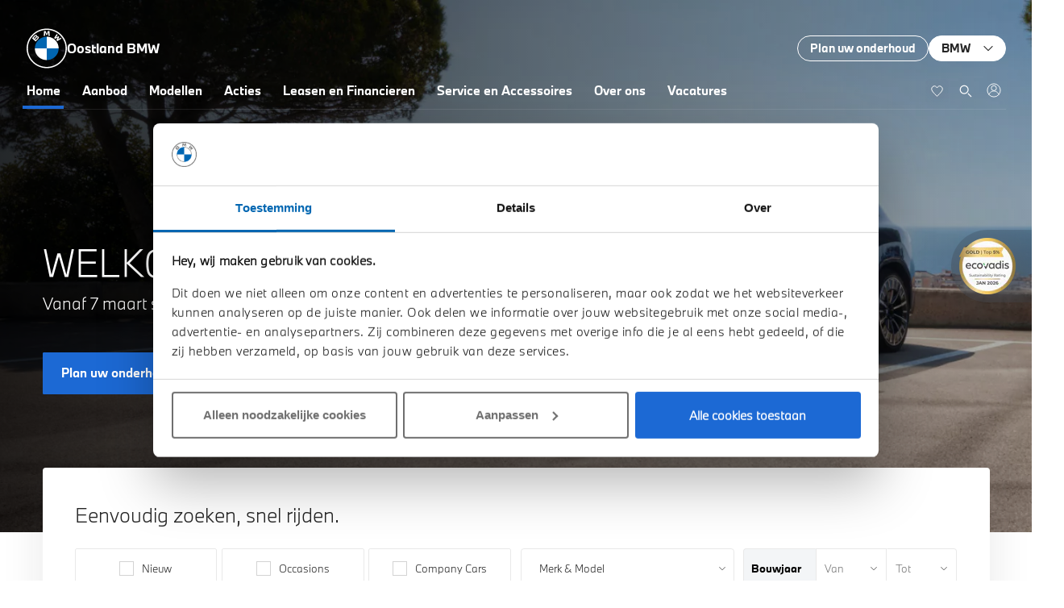

--- FILE ---
content_type: text/html; charset=UTF-8
request_url: https://www.oostlandbmw.nl/
body_size: 19385
content:
<!DOCTYPE html>
<html class="no-js" lang="nl">
    <head><!-- Google Tag Manager -->
<script>(function(w,d,s,l,i){w[l]=w[l]||[];w[l].push({'gtm.start':
new Date().getTime(),event:'gtm.js'});var f=d.getElementsByTagName(s)[0],
j=d.createElement(s),dl=l!='dataLayer'?'&l='+l:'';j.async=true;j.src=
'https://www.googletagmanager.com/gtm.js?id='+i+dl;f.parentNode.insertBefore(j,f);
})(window,document,'script','dataLayer','GTM-WVVWF24');</script>
<!-- End Google Tag Manager -->
<!-- Smartsupp Live Chat script -->
<script type="text/javascript">
var _smartsupp = _smartsupp || {};
_smartsupp.key = '47b885b8d60169081c133949fd5c0e4d449f2611';

_smartsupp.transcriptEnabled = false;
window.smartsupp||(function(d) {
  var s,c,o=smartsupp=function(){ o._.push(arguments)};o._=[];
  s=d.getElementsByTagName('script')[0];c=d.createElement('script');
  c.type='text/javascript';c.charset='utf-8';c.async=true;
  c.src='https://www.smartsuppchat.com/loader.js?';s.parentNode.insertBefore(c,s);
})(document);
</script><!-- Server Google Tag Manager -->
<script>(function(w,d,s,l,i){w[l]=w[l]||[];w[l].push({'gtm.start':new Date().getTime(),event:'gtm.js'});var f=d.getElementsByTagName(s)[0],j=d.createElement(s);j.async=true;j.src="https://load.innovation.oostlandbmw.nl/8viqxjumxkdld.js?"+i;f.parentNode.insertBefore(j,f);})(window,document,'script','dataLayer','3=aWQ9R1RNLU1IVkNONERY&sort=desc');</script>
<!-- End Server Google Tag Manager --><!-- Google Tag Manager -->
<script>(function(w,d,s,l,i){w[l]=w[l]||[];w[l].push({'gtm.start':
new Date().getTime(),event:'gtm.js'});var f=d.getElementsByTagName(s)[0],
j=d.createElement(s),dl=l!='dataLayer'?'&l='+l:'';j.async=true;j.src=
'https://www.googletagmanager.com/gtm.js?id='+i+dl;f.parentNode.insertBefore(j,f);
})(window,document,'script','dataLayer','GTM-TXJKPCCB');</script>
<!-- End Google Tag Manager -->

                <!-- Webstores Digital Partner - www.webstores.nl -->
        <meta charset="utf-8">
                                                            
            
<title>Homepage</title><meta name="robots" content="index,follow"><link rel="canonical" href="https://www.oostlandbmw.nl/">                        <meta name="viewport" content="width=device-width, initial-scale=1">
        <link href="/build/manifest.json" rel="manifest">
                    <link href="/build/app/img/favicons/favicon.ea729a12b1ea581a28e8d80fb3c0caad.ico" rel="shortcut icon">
            <link rel="apple-touch-icon" href="/build/app/img/favicons/apple-touch-icon.915cb4c3da42b8b43c286625ce3bdc21.png">
                            <link href="/build/app/css/default.065c602c5b4ab310911c.css" rel="stylesheet">
        
                        <script type="application/ld+json">
    {
        "@context": "http://schema.org",
        "@type": "WebSite",
        "url": "www.oostlandbmw.nl",
        "name": "Oostland BMW",
        "potentialAction": {
            "@type": "SearchAction",
            "target": "www.oostlandbmw.nl/zoeken?q={query}",
            "query-input": "required name=query"
        }
    }
    </script>

                                                                                                    <script type="application/ld+json">
    {
        "@context": "http://schema.org",
        "@type": "Organization",
        "name": "Oostland BMW",
        "url": "www.oostlandbmw.nl"
        ,
            "sameAs": [
                                                    "http://facebook.com/oostlandbmw"
                                ,                    "http://instagram.com/oostlandbmw"
                            ]
            }
    </script>


            <script>
        window.dataLayer.push({
            'event': 'home',
            'dealer': 'Oostland BMW',
            'page': 'homepage',
        });
    </script>
            
    <meta name="facebook-domain-verification" content="21m943rs4daaz1yw6bbrm2v3cw44g6" /></head>

            
                                                                                                
    <body itemscope itemtype="http://schema.org/WebPage" ><!-- Google Tag Manager (noscript) -->
<noscript><iframe src="https://www.googletagmanager.com/ns.html?id=GTM-WVVWF24"
height="0" width="0" style="display:none;visibility:hidden"></iframe></noscript>
<!-- End Google Tag Manager (noscript) -->
<!-- Server Google Tag Manager (noscript) -->
<noscript><iframe src="https://load.innovation.oostlandbmw.nl/ns.html?id=GTM-MHVCN4DX" height="0" width="0" style="display:none;visibility:hidden"></iframe></noscript>
<!-- End Server Google Tag Manager (noscript) --><!-- Google Tag Manager (noscript) -->
<noscript><iframe src="https://www.googletagmanager.com/ns.html?id=GTM-TXJKPCCB"
height="0" width="0" style="display:none;visibility:hidden"></iframe></noscript>
<!-- End Google Tag Manager (noscript) -->

        <div id="autochat-root" style="display: none"></div><div id="autochat-chat-overlay"></div>
        <div class="ie-alert">
            <div class="row">
                <div class="col-12">
                    <h4 class="text-white">Uw browser wordt niet ondersteund.</h4>
                    <p>Uw ervaring op onze website én uw veiligheid staan bij ons hoog in het vaandel. Daarom raden wij u aan een andere internetbrowser dan Internet Explorer te kiezen. Om u de beste online beleving te bieden, vragen we u om onze website te bezoeken op een andere, door ons ondersteunde browser:</p>
                    <ul>
                        <li>Google Chrome</li>
                        <li>Mozilla Firefox</li>
                        <li>Apple Safari</li>
                        <li>Microsoft Edge</li>
                        <li>Opera</li>
                    </ul>
                </div>
            </div>
        </div>
                    
    
    


    <header class="main-header main-header--sticky">
                    


    <div class="header">
        <div class="header__overlay"></div>
        <div class="header__wrapper">
            <div class="header__inner d-flex flex-column position-relative">
                <div class="header__meta d-flex align-items-center justify-content-between">
                                        <a class="header__logo-link d-flex align-items-center" href="/" title="Oostland BMW">
                        <div class="header__logo-image">
                            <svg width="50" height="50" xmlns="http://www.w3.org/2000/svg"><g fill-rule="nonzero" fill="none"><path d="M25 .463C11.226.463 0 11.482 0 25c0 13.519 11.226 24.537 25 24.537S50 38.611 50 25C50 11.389 38.774.463 25 .463ZM48.396 25c0 12.685-10.471 22.963-23.396 22.963S1.604 37.685 1.604 25 12.075 2.037 25 2.037 48.396 12.315 48.396 25Z" fill="#FFF"/><g fill="#FFF"><path d="M36.979 14.696c.377.37.849.926 1.132 1.296l5.094-3.148c-.283-.278-.66-.833-.943-1.111l-3.208 2.037-.188.185.188-.278L40.47 10.9 39.432 9.88l-2.83 1.39-.284.184.19-.185 2.075-3.148c-.378-.278-.755-.556-1.227-.926l-3.207 4.907c.377.278.943.741 1.32 1.019l3.02-1.574.188-.093-.189.185-1.51 3.056ZM25.47 8.4l1.414-3.056.095-.278v.278l.188 4.074c.472 0 .944.093 1.51.185l-.189-5.926c-.66-.092-1.415-.092-2.075-.185l-1.321 3.334-.094.277-.095-.277-1.32-3.334c-.66 0-1.416.093-2.076.185l-.189 5.926c.472-.092 1.038-.185 1.51-.185l.189-4.074v-.278l.094.278L24.526 8.4h.943ZM14.337 13.215c.755-.834 1.227-1.76.472-2.686-.472-.463-1.132-.555-1.792-.37h-.095v-.093c.095-.277.189-1.018-.472-1.481-.283-.278-.754-.37-1.132-.278-.754.093-1.32.556-2.924 2.315-.472.555-1.132 1.296-1.604 1.852l4.34 3.981c1.51-1.574 2.075-2.13 3.207-3.24Zm-5.66-1.019c.849-1.019 1.792-1.944 2.17-2.315.094-.092.283-.278.471-.278.283-.092.566.093.66.37.095.279-.094.556-.282.742-.472.462-2.17 2.222-2.17 2.222l-.85-.741Zm1.698 1.574s1.604-1.667 2.17-2.222c.188-.185.377-.37.472-.37a.611.611 0 0 1 .566 0c.188.092.283.277.188.555-.094.278-.283.463-.377.648-.189.278-2.17 2.222-2.17 2.315l-.849-.926Z"/></g><path d="M25 10.463V25H10.189c0-7.963 6.603-14.537 14.811-14.537ZM39.811 25c0 8.056-6.603 14.537-14.811 14.537V25h14.811Z" fill="#0166B1"/><path d="M39.811 25H25V10.463c8.208 0 14.811 6.574 14.811 14.537ZM25 39.537c-8.208 0-14.811-6.481-14.811-14.537H25v14.537Z" fill="#FFF"/></g></svg>
                        </div>
                        <p class="mb-0 font-weight-bold">Oostland BMW</p>
                    </a>
                                        

<div class="header__meta-links d-none d-xl-flex gap-1">
                                        
    <a href="https://oostland.1iplanning.nl/" class="btn header__meta-link" title="Plan uw onderhoud" target="_blank"  >
                    <span class="btn-text">Plan uw onderhoud</span>
            </a>

                                                                <button class="btn header__meta-link header__meta-link--white header__meta-link--dropdown justify-content-between position-relative">
                <span class="btn-text mr-0">BMW</span>
                
<svg class="icon icon--10 toggle__icon icon--chevron-down">
    <use xlink:href="/build/app/img/symbols.05586afe0c6b47c1fa58.svg#chevron-down"></use>
</svg>

                <div class="header__meta-dropdown d-flex flex-column position-absolute">
                                            <a href="https://www.oostlandmini.nl" class="btn header__meta-link header__meta-dropdown-item">MINI</a>
                                            <a href="https://www.oostlandmotorrad.nl" class="btn header__meta-link header__meta-dropdown-item">BMW Motorrad</a>
                                    </div>
            </button>
                </div>
                </div>
                <div class="header__nav">
                    <nav class="main-header__nav">
                        <div class="main-header__wrapper" data-toggler data-toggler-observe="[data-toggle-navigation]">
                            

<div class="header__meta-links d-flex flex-wrap d-xl-none gap-1">
                                        
    <a href="https://oostland.1iplanning.nl/" class="btn header__meta-link" title="Plan uw onderhoud" target="_blank"  >
                    <span class="btn-text">Plan uw onderhoud</span>
            </a>

                                                                <button class="btn header__meta-link header__meta-link--white header__meta-link--dropdown justify-content-between position-relative">
                <span class="btn-text mr-0">BMW</span>
                
<svg class="icon icon--10 toggle__icon icon--chevron-down">
    <use xlink:href="/build/app/img/symbols.05586afe0c6b47c1fa58.svg#chevron-down"></use>
</svg>

                <div class="header__meta-dropdown d-flex flex-column position-absolute">
                                            <a href="https://www.oostlandmini.nl" class="btn header__meta-link header__meta-dropdown-item">MINI</a>
                                            <a href="https://www.oostlandmotorrad.nl" class="btn header__meta-link header__meta-dropdown-item">BMW Motorrad</a>
                                    </div>
            </button>
                </div>
                            <ul class="nav nav--primary">
                                        <li class="nav-item active  ">
                    <div class="nav-link-wrapper d-flex align-items-center">
                        <a
                            class="nav-link d-flex align-items-center justify-content-between flex-grow-1 click-utag-trackable"
                            href="https://www.oostlandbmw.nl/"
                            title="Home"
                            data-event-category="Hoofdmenu"
                            data-event-action="Home"
                                                    >
                            Home
                                                    </a>
                    </div>

                    
                </li>
                                                <li class="nav-item   ">
                    <div class="nav-link-wrapper d-flex align-items-center">
                        <a
                            class="nav-link d-flex align-items-center justify-content-between flex-grow-1 click-utag-trackable"
                            href="https://www.oostlandbmw.nl/aanbod"
                            title="Aanbod"
                            data-event-category="Hoofdmenu"
                            data-event-action="Aanbod"
                                                    >
                            Aanbod
                                                    </a>
                    </div>

                    
                </li>
                                                <li class="nav-item  nav-item--dropdown nav-item--series">
                    <div class="nav-link-wrapper d-flex align-items-center">
                        <a
                            class="nav-link d-flex align-items-center justify-content-between flex-grow-1 click-utag-trackable"
                            href="https://www.oostlandbmw.nl/bmw-modellen"
                            title="Modellen"
                            data-event-category="Hoofdmenu"
                            data-event-action="Modellen"
                                                            data-toggle-modellen
                                data-prevent-default
                                                    >
                            Modellen
                                                            
<svg class="icon icon--10 icon--chevron-right d-xl-none">
    <use xlink:href="/build/app/img/symbols.05586afe0c6b47c1fa58.svg#chevron-right"></use>
</svg>
                                                    </a>
                    </div>

                                            
<div class="nav__dropdown nav__dropdown--series" data-toggler data-toggler-observe="[data-toggle-modellen]">
    <a
        class="d-flex align-items-center text-white text-decoration-none mb-3 d-xl-none"
        href="#0"
        title="terug"
        data-toggle-modellen
        data-close-models="true"
    >
        
<svg class="icon icon--10 icon--chevron-right icon--reversed mr-1 mt-0">
    <use xlink:href="/build/app/img/symbols.05586afe0c6b47c1fa58.svg#chevron-right"></use>
</svg>
        Terug
    </a>
    <div class="d-flex align-items-xl-center flex-column flex-xl-row flex-grow-1 flex-shrink-0 pt-xl-2 mb-xl-2 nav__dropdown-series">
        <ul class="nav nav--series flex-row">
            <p class="nav__title text--lg text-uppercase mb-2 mb-xl-3 mb-xl-5 d-xl-none">Series</p>
                            <li class="nav__item" data-models>
                                            <a
                            class="nav__link d-flex align-items-center justify-content-between text--sm"
                            href="#"
                            title="1"
                            data-toggle-1
                        >
                            1
                        </a>
                                        <div class="nav__submenu nav__submenu--models d-flex" data-toggler data-mobile-only="true" data-close-others="true" data-toggle-group="models" data-toggler-observe="[data-toggle-1]">
                        <div class="d-flex flex-grow-1 px-0">
                            <div class="nav__wrapper py-0 d-flex flex-grow-1 flex-column position-relative">
                                <div class="row gutters-lg-0 flex-grow-1 flex-shrink-0">
                                    <div class="col-12 col-xl-6 d-flex flex-column flex-grow-1">
                                        <div class="d-flex flex-column pr-lg-5">
                                            
                                                <p class="nav__title text--lg mb-3">BMW 1 Serie modellen</p>
                                            
                                                                                            <div class="row gutters-lg-4">
                                                                                                            <div class="col-12 col-lg-6">
                                                            <ul class="nav__submenu-items list bust-out-spacer-1 mx-lg-0">
                                                                                                                                                                                                            <li class="list__item">
                                                                                                                                                        <div
                                                                                class="list__link flex-column align-items-start position-relative click-utag-trackable"
                                                                                data-event-category="Hoofdmenu"
                                                                                data-event-label="1 serie uitvoeringen - BMW 1 Serie"
                                                                                data-event-action="Modellen"
                                                                            >
                                                                                <span>BMW 1 Serie</span>
                                                                                <div class="list__link-content d-flex flex-column gap-1 d-xl-none">
        <div class="d-flex gap-1 mb-1 mt-2">
                <a href="https://www.oostlandbmw.nl/bmw-modellen/1-serie/5-deurs" class="btn btn-primary">Bekijken</a>
                    <a href="/aanbod?brand%5B0%5D=BMW&amp;serie%5BBMW%5D%5B0%5D=1+Serie" class="btn btn-outline-white">192 op voorraad</a>
            </div>
                        <div class="d-flex mt-1">
                <p class="nav__right-the mr-1 mb-0">THE</p>
                
<svg class="icon icon--68 nav__right-icon">
    <use xlink:href="/build/app/img/symbols.05586afe0c6b47c1fa58.svg#none"></use>
</svg>
            </div>
                <p class="nav__right-large mb-6">1</p>
                    <img class="nav__right-image img-fluid img--floated" src="https://anijhiiaio.cloudimg.io/v7/https://s3.eu-central-1.amazonaws.com/oostlandbmw-nl/01/1-serie.png?v=1-0&amp;width=760" alt="BMW 1 Serie">
                <span class="list__link-close d-flex align-items-center justify-content-center position-absolute">
        
<svg class="icon icon--16 icon--cross">
    <use xlink:href="/build/app/img/symbols.05586afe0c6b47c1fa58.svg#cross"></use>
</svg>
    </span>
</div>
                                                                            </div>
                                                                        </li>
                                                                                                                                                                                                                                                                    </ul>
                                                        </div>
                                                                                                    </div>
                                                                                    </div>
                                    </div>
                                    <div class="col-12 col-xl-6 d-none d-xl-block">
                                                                                    <div class="nav__right">
                                                                                                    <div class="d-flex justify-content-end align-items-baseline nav__right-content">
        <div class="d-flex gap-1">
                        <a href="https://www.oostlandbmw.nl/bmw-modellen/1-serie/5-deurs" class="btn btn-primary">Bekijken</a>
                    <a href="/aanbod?brand%5B0%5D=BMW&amp;serie%5BBMW%5D%5B0%5D=1+Serie" class="btn btn-outline-white">192 op voorraad</a>
            </div>
</div>
<div class="nav__right-type d-flex flex-column gap-3">
                        <div class="d-flex">
                <p class="nav__right-the mr-1 mb-0">THE</p>
                
<svg class="icon icon--68 nav__right-icon">
    <use xlink:href="/build/app/img/symbols.05586afe0c6b47c1fa58.svg#none"></use>
</svg>
            </div>
                <p class="nav__right-large">1</p>
    </div>
                                                                                                                                                <figure class="nav__background">
                                                                                                            <img class="img-fluid img--floated" src="https://anijhiiaio.cloudimg.io/v7/https://s3.eu-central-1.amazonaws.com/oostlandbmw-nl/01/1-serie.png?v=1-0&amp;width=760" alt="BMW 1 Serie">
                                                                                                    </figure>
                                            </div>
                                                                            </div>
                                </div>
                            </div>
                        </div>
                    </div>
                </li>
                            <li class="nav__item" data-models>
                                            <a
                            class="nav__link d-flex align-items-center justify-content-between text--sm"
                            href="#"
                            title="2"
                            data-toggle-2
                        >
                            2
                        </a>
                                        <div class="nav__submenu nav__submenu--models d-flex" data-toggler data-mobile-only="true" data-close-others="true" data-toggle-group="models" data-toggler-observe="[data-toggle-2]">
                        <div class="d-flex flex-grow-1 px-0">
                            <div class="nav__wrapper py-0 d-flex flex-grow-1 flex-column position-relative">
                                <div class="row gutters-lg-0 flex-grow-1 flex-shrink-0">
                                    <div class="col-12 col-xl-6 d-flex flex-column flex-grow-1">
                                        <div class="d-flex flex-column pr-lg-5">
                                            
                                                <p class="nav__title text--lg mb-3">BMW 2 Serie modellen</p>
                                            
                                                                                            <div class="row gutters-lg-4">
                                                                                                            <div class="col-12 col-lg-6">
                                                            <ul class="nav__submenu-items list bust-out-spacer-1 mx-lg-0">
                                                                                                                                                                                                            <li class="list__item">
                                                                                                                                                        <div
                                                                                class="list__link flex-column align-items-start position-relative click-utag-trackable"
                                                                                data-event-category="Hoofdmenu"
                                                                                data-event-label="2 serie uitvoeringen - BMW 2 Serie Coupé"
                                                                                data-event-action="Modellen"
                                                                            >
                                                                                <span>BMW 2 Serie Coupé</span>
                                                                                <div class="list__link-content d-flex flex-column gap-1 d-xl-none">
        <div class="d-flex gap-1 mb-1 mt-2">
                <a href="https://www.oostlandbmw.nl/bmw-modellen/2-serie/coupe" class="btn btn-primary">Bekijken</a>
                    <a href="/aanbod?brand%5B0%5D=BMW&amp;serie%5BBMW%5D%5B0%5D=2+Serie&amp;uitvoering%5B2+Serie%5D%5B0%5D=Coupe" class="btn btn-outline-white">9 op voorraad</a>
            </div>
                        <div class="d-flex mt-1">
                <p class="nav__right-the mr-1 mb-0">THE</p>
                
<svg class="icon icon--68 nav__right-icon">
    <use xlink:href="/build/app/img/symbols.05586afe0c6b47c1fa58.svg#none"></use>
</svg>
            </div>
                <p class="nav__right-large mb-6">2</p>
                    <img class="nav__right-image img-fluid img--floated" src="https://anijhiiaio.cloudimg.io/v7/https://s3.eu-central-1.amazonaws.com/oostlandbmw-nl/09/2-coupe.png?v=1-0&amp;width=760" alt="BMW 2 Serie Coupé">
                <span class="list__link-close d-flex align-items-center justify-content-center position-absolute">
        
<svg class="icon icon--16 icon--cross">
    <use xlink:href="/build/app/img/symbols.05586afe0c6b47c1fa58.svg#cross"></use>
</svg>
    </span>
</div>
                                                                            </div>
                                                                        </li>
                                                                                                                                                                                                                                                                                                                                                    <li class="list__item">
                                                                                                                                                        <div
                                                                                class="list__link flex-column align-items-start position-relative click-utag-trackable"
                                                                                data-event-category="Hoofdmenu"
                                                                                data-event-label="2 serie uitvoeringen - BMW 2 Serie Gran Coupé"
                                                                                data-event-action="Modellen"
                                                                            >
                                                                                <span>BMW 2 Serie Gran Coupé</span>
                                                                                <div class="list__link-content d-flex flex-column gap-1 d-xl-none">
        <div class="d-flex gap-1 mb-1 mt-2">
                <a href="https://www.oostlandbmw.nl/bmw-modellen/2-serie/gran-coupe" class="btn btn-primary">Bekijken</a>
                    <a href="/aanbod?brand%5B0%5D=BMW&amp;serie%5BBMW%5D%5B0%5D=2+Serie&amp;uitvoering%5B2+Serie%5D%5B0%5D=Gran+Coupe" class="btn btn-outline-white">47 op voorraad</a>
            </div>
                        <div class="d-flex mt-1">
                <p class="nav__right-the mr-1 mb-0">THE</p>
                
<svg class="icon icon--68 nav__right-icon">
    <use xlink:href="/build/app/img/symbols.05586afe0c6b47c1fa58.svg#none"></use>
</svg>
            </div>
                <p class="nav__right-large mb-6">2</p>
                    <img class="nav__right-image img-fluid img--floated" src="https://anijhiiaio.cloudimg.io/v7/https://s3.eu-central-1.amazonaws.com/oostlandbmw-nl/03/2-gc.png?v=1-0&amp;width=760" alt="BMW 2 Serie Gran Coupé">
                <span class="list__link-close d-flex align-items-center justify-content-center position-absolute">
        
<svg class="icon icon--16 icon--cross">
    <use xlink:href="/build/app/img/symbols.05586afe0c6b47c1fa58.svg#cross"></use>
</svg>
    </span>
</div>
                                                                            </div>
                                                                        </li>
                                                                                                                                                                                                                                                                    </ul>
                                                        </div>
                                                                                                            <div class="col-12 col-lg-6">
                                                            <ul class="nav__submenu-items list bust-out-spacer-1 mx-lg-0">
                                                                                                                                                                                                            <li class="list__item">
                                                                                                                                                        <div
                                                                                class="list__link flex-column align-items-start position-relative click-utag-trackable"
                                                                                data-event-category="Hoofdmenu"
                                                                                data-event-label="2 serie uitvoeringen - BMW 2 Serie Active Tourer"
                                                                                data-event-action="Modellen"
                                                                            >
                                                                                <span>BMW 2 Serie Active Tourer</span>
                                                                                <div class="list__link-content d-flex flex-column gap-1 d-xl-none">
        <div class="d-flex gap-1 mb-1 mt-2">
                <a href="https://www.oostlandbmw.nl/bmw-modellen/2-serie/active-tourer" class="btn btn-primary">Bekijken</a>
                    <a href="/aanbod?brand%5B0%5D=BMW&amp;serie%5BBMW%5D%5B0%5D=2+Serie&amp;uitvoering%5B2+Serie%5D%5B0%5D=Active+Tourer" class="btn btn-outline-white">49 op voorraad</a>
            </div>
                        <div class="d-flex mt-1">
                <p class="nav__right-the mr-1 mb-0">THE</p>
                
<svg class="icon icon--68 nav__right-icon">
    <use xlink:href="/build/app/img/symbols.05586afe0c6b47c1fa58.svg#none"></use>
</svg>
            </div>
                <p class="nav__right-large mb-6">2</p>
                    <img class="nav__right-image img-fluid img--floated" src="https://anijhiiaio.cloudimg.io/v7/https://s3.eu-central-1.amazonaws.com/oostlandbmw-nl/02/2-at.png?v=1-0&amp;width=760" alt="BMW 2 Serie Active Tourer">
                <span class="list__link-close d-flex align-items-center justify-content-center position-absolute">
        
<svg class="icon icon--16 icon--cross">
    <use xlink:href="/build/app/img/symbols.05586afe0c6b47c1fa58.svg#cross"></use>
</svg>
    </span>
</div>
                                                                            </div>
                                                                        </li>
                                                                                                                                                                                                                                                                    </ul>
                                                        </div>
                                                                                                    </div>
                                                                                    </div>
                                    </div>
                                    <div class="col-12 col-xl-6 d-none d-xl-block">
                                                                                    <div class="nav__right">
                                                                                                    <div class="d-flex justify-content-end align-items-baseline nav__right-content">
        <div class="d-flex gap-1">
                        <a href="https://www.oostlandbmw.nl/bmw-modellen/2-serie/coupe" class="btn btn-primary">Bekijken</a>
                    <a href="/aanbod?brand%5B0%5D=BMW&amp;serie%5BBMW%5D%5B0%5D=2+Serie&amp;uitvoering%5B2+Serie%5D%5B0%5D=Coupe" class="btn btn-outline-white">9 op voorraad</a>
            </div>
</div>
<div class="nav__right-type d-flex flex-column gap-3">
                        <div class="d-flex">
                <p class="nav__right-the mr-1 mb-0">THE</p>
                
<svg class="icon icon--68 nav__right-icon">
    <use xlink:href="/build/app/img/symbols.05586afe0c6b47c1fa58.svg#none"></use>
</svg>
            </div>
                <p class="nav__right-large">2</p>
    </div>
                                                                                                                                                <figure class="nav__background">
                                                                                                            <img class="img-fluid img--floated" src="https://anijhiiaio.cloudimg.io/v7/https://s3.eu-central-1.amazonaws.com/oostlandbmw-nl/09/2-coupe.png?v=1-0&amp;width=760" alt="BMW 2 Serie Coupé">
                                                                                                    </figure>
                                            </div>
                                                                                    <div class="nav__right">
                                                                                                    <div class="d-flex justify-content-end align-items-baseline nav__right-content">
        <div class="d-flex gap-1">
                        <a href="https://www.oostlandbmw.nl/bmw-modellen/2-serie/gran-coupe" class="btn btn-primary">Bekijken</a>
                    <a href="/aanbod?brand%5B0%5D=BMW&amp;serie%5BBMW%5D%5B0%5D=2+Serie&amp;uitvoering%5B2+Serie%5D%5B0%5D=Gran+Coupe" class="btn btn-outline-white">47 op voorraad</a>
            </div>
</div>
<div class="nav__right-type d-flex flex-column gap-3">
                        <div class="d-flex">
                <p class="nav__right-the mr-1 mb-0">THE</p>
                
<svg class="icon icon--68 nav__right-icon">
    <use xlink:href="/build/app/img/symbols.05586afe0c6b47c1fa58.svg#none"></use>
</svg>
            </div>
                <p class="nav__right-large">2</p>
    </div>
                                                                                                                                                <figure class="nav__background">
                                                                                                            <img class="img-fluid img--floated" src="https://anijhiiaio.cloudimg.io/v7/https://s3.eu-central-1.amazonaws.com/oostlandbmw-nl/03/2-gc.png?v=1-0&amp;width=760" alt="BMW 2 Serie Gran Coupé">
                                                                                                    </figure>
                                            </div>
                                                                                    <div class="nav__right">
                                                                                                    <div class="d-flex justify-content-end align-items-baseline nav__right-content">
        <div class="d-flex gap-1">
                        <a href="https://www.oostlandbmw.nl/bmw-modellen/2-serie/active-tourer" class="btn btn-primary">Bekijken</a>
                    <a href="/aanbod?brand%5B0%5D=BMW&amp;serie%5BBMW%5D%5B0%5D=2+Serie&amp;uitvoering%5B2+Serie%5D%5B0%5D=Active+Tourer" class="btn btn-outline-white">49 op voorraad</a>
            </div>
</div>
<div class="nav__right-type d-flex flex-column gap-3">
                        <div class="d-flex">
                <p class="nav__right-the mr-1 mb-0">THE</p>
                
<svg class="icon icon--68 nav__right-icon">
    <use xlink:href="/build/app/img/symbols.05586afe0c6b47c1fa58.svg#none"></use>
</svg>
            </div>
                <p class="nav__right-large">2</p>
    </div>
                                                                                                                                                <figure class="nav__background">
                                                                                                            <img class="img-fluid img--floated" src="https://anijhiiaio.cloudimg.io/v7/https://s3.eu-central-1.amazonaws.com/oostlandbmw-nl/02/2-at.png?v=1-0&amp;width=760" alt="BMW 2 Serie Active Tourer">
                                                                                                    </figure>
                                            </div>
                                                                            </div>
                                </div>
                            </div>
                        </div>
                    </div>
                </li>
                            <li class="nav__item" data-models>
                                            <a
                            class="nav__link d-flex align-items-center justify-content-between text--sm"
                            href="#"
                            title="3"
                            data-toggle-3
                        >
                            3
                        </a>
                                        <div class="nav__submenu nav__submenu--models d-flex" data-toggler data-mobile-only="true" data-close-others="true" data-toggle-group="models" data-toggler-observe="[data-toggle-3]">
                        <div class="d-flex flex-grow-1 px-0">
                            <div class="nav__wrapper py-0 d-flex flex-grow-1 flex-column position-relative">
                                <div class="row gutters-lg-0 flex-grow-1 flex-shrink-0">
                                    <div class="col-12 col-xl-6 d-flex flex-column flex-grow-1">
                                        <div class="d-flex flex-column pr-lg-5">
                                            
                                                <p class="nav__title text--lg mb-3">BMW 3 Serie modellen</p>
                                            
                                                                                            <div class="row gutters-lg-4">
                                                                                                            <div class="col-12 col-lg-6">
                                                            <ul class="nav__submenu-items list bust-out-spacer-1 mx-lg-0">
                                                                                                                                                                                                            <li class="list__item">
                                                                                                                                                        <div
                                                                                class="list__link flex-column align-items-start position-relative click-utag-trackable"
                                                                                data-event-category="Hoofdmenu"
                                                                                data-event-label="3 serie uitvoeringen - BMW 3 Serie Sedan"
                                                                                data-event-action="Modellen"
                                                                            >
                                                                                <span>BMW 3 Serie Sedan</span>
                                                                                <div class="list__link-content d-flex flex-column gap-1 d-xl-none">
        <div class="d-flex gap-1 mb-1 mt-2">
                <a href="https://www.oostlandbmw.nl/bmw-modellen/3-serie/sedan" class="btn btn-primary">Bekijken</a>
                    <a href="/aanbod?brand%5B0%5D=BMW&amp;serie%5BBMW%5D%5B0%5D=3+Serie&amp;uitvoering%5B3+Serie%5D%5B0%5D=Sedan" class="btn btn-outline-white">104 op voorraad</a>
            </div>
                        <div class="d-flex mt-1">
                <p class="nav__right-the mr-1 mb-0">THE</p>
                
<svg class="icon icon--68 nav__right-icon">
    <use xlink:href="/build/app/img/symbols.05586afe0c6b47c1fa58.svg#none"></use>
</svg>
            </div>
                <p class="nav__right-large mb-6">3</p>
                    <img class="nav__right-image img-fluid img--floated" src="https://anijhiiaio.cloudimg.io/v7/https://s3.eu-central-1.amazonaws.com/oostlandbmw-nl/02/3-sedan.png?v=1-0&amp;width=760" alt="BMW 3 Serie Sedan">
                <span class="list__link-close d-flex align-items-center justify-content-center position-absolute">
        
<svg class="icon icon--16 icon--cross">
    <use xlink:href="/build/app/img/symbols.05586afe0c6b47c1fa58.svg#cross"></use>
</svg>
    </span>
</div>
                                                                            </div>
                                                                        </li>
                                                                                                                                                                                                                                                                    </ul>
                                                        </div>
                                                                                                            <div class="col-12 col-lg-6">
                                                            <ul class="nav__submenu-items list bust-out-spacer-1 mx-lg-0">
                                                                                                                                                                                                            <li class="list__item">
                                                                                                                                                        <div
                                                                                class="list__link flex-column align-items-start position-relative click-utag-trackable"
                                                                                data-event-category="Hoofdmenu"
                                                                                data-event-label="3 serie uitvoeringen - BMW 3 Serie Touring"
                                                                                data-event-action="Modellen"
                                                                            >
                                                                                <span>BMW 3 Serie Touring</span>
                                                                                <div class="list__link-content d-flex flex-column gap-1 d-xl-none">
        <div class="d-flex gap-1 mb-1 mt-2">
                <a href="https://www.oostlandbmw.nl/bmw-modellen/3-serie/touring" class="btn btn-primary">Bekijken</a>
                    <a href="/aanbod?brand%5B0%5D=BMW&amp;serie%5BBMW%5D%5B0%5D=3+Serie&amp;uitvoering%5B3+Serie%5D%5B0%5D=Touring" class="btn btn-outline-white">134 op voorraad</a>
            </div>
                        <div class="d-flex mt-1">
                <p class="nav__right-the mr-1 mb-0">THE</p>
                
<svg class="icon icon--68 nav__right-icon">
    <use xlink:href="/build/app/img/symbols.05586afe0c6b47c1fa58.svg#none"></use>
</svg>
            </div>
                <p class="nav__right-large mb-6">3</p>
                    <img class="nav__right-image img-fluid img--floated" src="https://anijhiiaio.cloudimg.io/v7/https://s3.eu-central-1.amazonaws.com/oostlandbmw-nl/02/3-touring.png?v=1-0&amp;width=760" alt="BMW 3 Serie Touring">
                <span class="list__link-close d-flex align-items-center justify-content-center position-absolute">
        
<svg class="icon icon--16 icon--cross">
    <use xlink:href="/build/app/img/symbols.05586afe0c6b47c1fa58.svg#cross"></use>
</svg>
    </span>
</div>
                                                                            </div>
                                                                        </li>
                                                                                                                                                                                                                                                                    </ul>
                                                        </div>
                                                                                                    </div>
                                                                                    </div>
                                    </div>
                                    <div class="col-12 col-xl-6 d-none d-xl-block">
                                                                                    <div class="nav__right">
                                                                                                    <div class="d-flex justify-content-end align-items-baseline nav__right-content">
        <div class="d-flex gap-1">
                        <a href="https://www.oostlandbmw.nl/bmw-modellen/3-serie/sedan" class="btn btn-primary">Bekijken</a>
                    <a href="/aanbod?brand%5B0%5D=BMW&amp;serie%5BBMW%5D%5B0%5D=3+Serie&amp;uitvoering%5B3+Serie%5D%5B0%5D=Sedan" class="btn btn-outline-white">104 op voorraad</a>
            </div>
</div>
<div class="nav__right-type d-flex flex-column gap-3">
                        <div class="d-flex">
                <p class="nav__right-the mr-1 mb-0">THE</p>
                
<svg class="icon icon--68 nav__right-icon">
    <use xlink:href="/build/app/img/symbols.05586afe0c6b47c1fa58.svg#none"></use>
</svg>
            </div>
                <p class="nav__right-large">3</p>
    </div>
                                                                                                                                                <figure class="nav__background">
                                                                                                            <img class="img-fluid img--floated" src="https://anijhiiaio.cloudimg.io/v7/https://s3.eu-central-1.amazonaws.com/oostlandbmw-nl/02/3-sedan.png?v=1-0&amp;width=760" alt="BMW 3 Serie Sedan">
                                                                                                    </figure>
                                            </div>
                                                                                    <div class="nav__right">
                                                                                                    <div class="d-flex justify-content-end align-items-baseline nav__right-content">
        <div class="d-flex gap-1">
                        <a href="https://www.oostlandbmw.nl/bmw-modellen/3-serie/touring" class="btn btn-primary">Bekijken</a>
                    <a href="/aanbod?brand%5B0%5D=BMW&amp;serie%5BBMW%5D%5B0%5D=3+Serie&amp;uitvoering%5B3+Serie%5D%5B0%5D=Touring" class="btn btn-outline-white">134 op voorraad</a>
            </div>
</div>
<div class="nav__right-type d-flex flex-column gap-3">
                        <div class="d-flex">
                <p class="nav__right-the mr-1 mb-0">THE</p>
                
<svg class="icon icon--68 nav__right-icon">
    <use xlink:href="/build/app/img/symbols.05586afe0c6b47c1fa58.svg#none"></use>
</svg>
            </div>
                <p class="nav__right-large">3</p>
    </div>
                                                                                                                                                <figure class="nav__background">
                                                                                                            <img class="img-fluid img--floated" src="https://anijhiiaio.cloudimg.io/v7/https://s3.eu-central-1.amazonaws.com/oostlandbmw-nl/02/3-touring.png?v=1-0&amp;width=760" alt="BMW 3 Serie Touring">
                                                                                                    </figure>
                                            </div>
                                                                            </div>
                                </div>
                            </div>
                        </div>
                    </div>
                </li>
                            <li class="nav__item" data-models>
                                            <a
                            class="nav__link d-flex align-items-center justify-content-between text--sm"
                            href="#"
                            title="4"
                            data-toggle-4
                        >
                            4
                        </a>
                                        <div class="nav__submenu nav__submenu--models d-flex" data-toggler data-mobile-only="true" data-close-others="true" data-toggle-group="models" data-toggler-observe="[data-toggle-4]">
                        <div class="d-flex flex-grow-1 px-0">
                            <div class="nav__wrapper py-0 d-flex flex-grow-1 flex-column position-relative">
                                <div class="row gutters-lg-0 flex-grow-1 flex-shrink-0">
                                    <div class="col-12 col-xl-6 d-flex flex-column flex-grow-1">
                                        <div class="d-flex flex-column pr-lg-5">
                                            
                                                <p class="nav__title text--lg mb-3">BMW 4 Serie modellen</p>
                                            
                                                                                            <div class="row gutters-lg-4">
                                                                                                            <div class="col-12 col-lg-6">
                                                            <ul class="nav__submenu-items list bust-out-spacer-1 mx-lg-0">
                                                                                                                                                                                                            <li class="list__item">
                                                                                                                                                        <div
                                                                                class="list__link flex-column align-items-start position-relative click-utag-trackable"
                                                                                data-event-category="Hoofdmenu"
                                                                                data-event-label="4 serie uitvoeringen - BMW 4 Serie Cabrio"
                                                                                data-event-action="Modellen"
                                                                            >
                                                                                <span>BMW 4 Serie Cabrio</span>
                                                                                <div class="list__link-content d-flex flex-column gap-1 d-xl-none">
        <div class="d-flex gap-1 mb-1 mt-2">
                <a href="https://www.oostlandbmw.nl/bmw-modellen/4-serie/cabrio" class="btn btn-primary">Bekijken</a>
                    <a href="/aanbod?brand%5B0%5D=BMW&amp;serie%5BBMW%5D%5B0%5D=4+Serie&amp;uitvoering%5B4+Serie%5D%5B0%5D=Cabrio" class="btn btn-outline-white">38 op voorraad</a>
            </div>
                        <div class="d-flex mt-1">
                <p class="nav__right-the mr-1 mb-0">THE</p>
                
<svg class="icon icon--68 nav__right-icon">
    <use xlink:href="/build/app/img/symbols.05586afe0c6b47c1fa58.svg#none"></use>
</svg>
            </div>
                <p class="nav__right-large mb-6">4</p>
                    <img class="nav__right-image img-fluid img--floated" src="https://anijhiiaio.cloudimg.io/v7/https://s3.eu-central-1.amazonaws.com/oostlandbmw-nl/04/4-cabrio.png?v=1-0&amp;width=760" alt="BMW 4 Serie Cabrio">
                <span class="list__link-close d-flex align-items-center justify-content-center position-absolute">
        
<svg class="icon icon--16 icon--cross">
    <use xlink:href="/build/app/img/symbols.05586afe0c6b47c1fa58.svg#cross"></use>
</svg>
    </span>
</div>
                                                                            </div>
                                                                        </li>
                                                                                                                                                                                                                                                                                                                                                    <li class="list__item">
                                                                                                                                                        <div
                                                                                class="list__link flex-column align-items-start position-relative click-utag-trackable"
                                                                                data-event-category="Hoofdmenu"
                                                                                data-event-label="4 serie uitvoeringen - BMW 4 Serie Coupé"
                                                                                data-event-action="Modellen"
                                                                            >
                                                                                <span>BMW 4 Serie Coupé</span>
                                                                                <div class="list__link-content d-flex flex-column gap-1 d-xl-none">
        <div class="d-flex gap-1 mb-1 mt-2">
                <a href="https://www.oostlandbmw.nl/bmw-modellen/4-serie/coupe" class="btn btn-primary">Bekijken</a>
                    <a href="/aanbod?brand%5B0%5D=BMW&amp;serie%5BBMW%5D%5B0%5D=4+Serie&amp;uitvoering%5B4+Serie%5D%5B0%5D=Coupe" class="btn btn-outline-white">15 op voorraad</a>
            </div>
                        <div class="d-flex mt-1">
                <p class="nav__right-the mr-1 mb-0">THE</p>
                
<svg class="icon icon--68 nav__right-icon">
    <use xlink:href="/build/app/img/symbols.05586afe0c6b47c1fa58.svg#none"></use>
</svg>
            </div>
                <p class="nav__right-large mb-6">4</p>
                    <img class="nav__right-image img-fluid img--floated" src="https://anijhiiaio.cloudimg.io/v7/https://s3.eu-central-1.amazonaws.com/oostlandbmw-nl/07/4-coupe.png?v=1-0&amp;width=760" alt="BMW 4 Serie Coupé">
                <span class="list__link-close d-flex align-items-center justify-content-center position-absolute">
        
<svg class="icon icon--16 icon--cross">
    <use xlink:href="/build/app/img/symbols.05586afe0c6b47c1fa58.svg#cross"></use>
</svg>
    </span>
</div>
                                                                            </div>
                                                                        </li>
                                                                                                                                                                                                                                                                    </ul>
                                                        </div>
                                                                                                            <div class="col-12 col-lg-6">
                                                            <ul class="nav__submenu-items list bust-out-spacer-1 mx-lg-0">
                                                                                                                                                                                                            <li class="list__item">
                                                                                                                                                        <div
                                                                                class="list__link flex-column align-items-start position-relative click-utag-trackable"
                                                                                data-event-category="Hoofdmenu"
                                                                                data-event-label="4 serie uitvoeringen - BMW 4 Serie Gran Coupé"
                                                                                data-event-action="Modellen"
                                                                            >
                                                                                <span>BMW 4 Serie Gran Coupé</span>
                                                                                <div class="list__link-content d-flex flex-column gap-1 d-xl-none">
        <div class="d-flex gap-1 mb-1 mt-2">
                <a href="https://www.oostlandbmw.nl/bmw-modellen/4-serie/gran-coupe" class="btn btn-primary">Bekijken</a>
                    <a href="/aanbod?brand%5B0%5D=BMW&amp;serie%5BBMW%5D%5B0%5D=4+Serie&amp;uitvoering%5B4+Serie%5D%5B0%5D=Coupe" class="btn btn-outline-white">15 op voorraad</a>
            </div>
                        <div class="d-flex mt-1">
                <p class="nav__right-the mr-1 mb-0">THE</p>
                
<svg class="icon icon--68 nav__right-icon">
    <use xlink:href="/build/app/img/symbols.05586afe0c6b47c1fa58.svg#none"></use>
</svg>
            </div>
                <p class="nav__right-large mb-6">4</p>
                    <img class="nav__right-image img-fluid img--floated" src="https://anijhiiaio.cloudimg.io/v7/https://s3.eu-central-1.amazonaws.com/oostlandbmw-nl/09/4-gc.png?v=1-0&amp;width=760" alt="BMW 4 Serie Gran Coupé">
                <span class="list__link-close d-flex align-items-center justify-content-center position-absolute">
        
<svg class="icon icon--16 icon--cross">
    <use xlink:href="/build/app/img/symbols.05586afe0c6b47c1fa58.svg#cross"></use>
</svg>
    </span>
</div>
                                                                            </div>
                                                                        </li>
                                                                                                                                                                                                                                                                    </ul>
                                                        </div>
                                                                                                    </div>
                                                                                    </div>
                                    </div>
                                    <div class="col-12 col-xl-6 d-none d-xl-block">
                                                                                    <div class="nav__right">
                                                                                                    <div class="d-flex justify-content-end align-items-baseline nav__right-content">
        <div class="d-flex gap-1">
                        <a href="https://www.oostlandbmw.nl/bmw-modellen/4-serie/cabrio" class="btn btn-primary">Bekijken</a>
                    <a href="/aanbod?brand%5B0%5D=BMW&amp;serie%5BBMW%5D%5B0%5D=4+Serie&amp;uitvoering%5B4+Serie%5D%5B0%5D=Cabrio" class="btn btn-outline-white">38 op voorraad</a>
            </div>
</div>
<div class="nav__right-type d-flex flex-column gap-3">
                        <div class="d-flex">
                <p class="nav__right-the mr-1 mb-0">THE</p>
                
<svg class="icon icon--68 nav__right-icon">
    <use xlink:href="/build/app/img/symbols.05586afe0c6b47c1fa58.svg#none"></use>
</svg>
            </div>
                <p class="nav__right-large">4</p>
    </div>
                                                                                                                                                <figure class="nav__background">
                                                                                                            <img class="img-fluid img--floated" src="https://anijhiiaio.cloudimg.io/v7/https://s3.eu-central-1.amazonaws.com/oostlandbmw-nl/04/4-cabrio.png?v=1-0&amp;width=760" alt="BMW 4 Serie Cabrio">
                                                                                                    </figure>
                                            </div>
                                                                                    <div class="nav__right">
                                                                                                    <div class="d-flex justify-content-end align-items-baseline nav__right-content">
        <div class="d-flex gap-1">
                        <a href="https://www.oostlandbmw.nl/bmw-modellen/4-serie/coupe" class="btn btn-primary">Bekijken</a>
                    <a href="/aanbod?brand%5B0%5D=BMW&amp;serie%5BBMW%5D%5B0%5D=4+Serie&amp;uitvoering%5B4+Serie%5D%5B0%5D=Coupe" class="btn btn-outline-white">15 op voorraad</a>
            </div>
</div>
<div class="nav__right-type d-flex flex-column gap-3">
                        <div class="d-flex">
                <p class="nav__right-the mr-1 mb-0">THE</p>
                
<svg class="icon icon--68 nav__right-icon">
    <use xlink:href="/build/app/img/symbols.05586afe0c6b47c1fa58.svg#none"></use>
</svg>
            </div>
                <p class="nav__right-large">4</p>
    </div>
                                                                                                                                                <figure class="nav__background">
                                                                                                            <img class="img-fluid img--floated" src="https://anijhiiaio.cloudimg.io/v7/https://s3.eu-central-1.amazonaws.com/oostlandbmw-nl/07/4-coupe.png?v=1-0&amp;width=760" alt="BMW 4 Serie Coupé">
                                                                                                    </figure>
                                            </div>
                                                                                    <div class="nav__right">
                                                                                                    <div class="d-flex justify-content-end align-items-baseline nav__right-content">
        <div class="d-flex gap-1">
                        <a href="https://www.oostlandbmw.nl/bmw-modellen/4-serie/gran-coupe" class="btn btn-primary">Bekijken</a>
                    <a href="/aanbod?brand%5B0%5D=BMW&amp;serie%5BBMW%5D%5B0%5D=4+Serie&amp;uitvoering%5B4+Serie%5D%5B0%5D=Coupe" class="btn btn-outline-white">15 op voorraad</a>
            </div>
</div>
<div class="nav__right-type d-flex flex-column gap-3">
                        <div class="d-flex">
                <p class="nav__right-the mr-1 mb-0">THE</p>
                
<svg class="icon icon--68 nav__right-icon">
    <use xlink:href="/build/app/img/symbols.05586afe0c6b47c1fa58.svg#none"></use>
</svg>
            </div>
                <p class="nav__right-large">4</p>
    </div>
                                                                                                                                                <figure class="nav__background">
                                                                                                            <img class="img-fluid img--floated" src="https://anijhiiaio.cloudimg.io/v7/https://s3.eu-central-1.amazonaws.com/oostlandbmw-nl/09/4-gc.png?v=1-0&amp;width=760" alt="BMW 4 Serie Gran Coupé">
                                                                                                    </figure>
                                            </div>
                                                                            </div>
                                </div>
                            </div>
                        </div>
                    </div>
                </li>
                            <li class="nav__item" data-models>
                                            <a
                            class="nav__link d-flex align-items-center justify-content-between text--sm"
                            href="#"
                            title="5"
                            data-toggle-5
                        >
                            5
                        </a>
                                        <div class="nav__submenu nav__submenu--models d-flex" data-toggler data-mobile-only="true" data-close-others="true" data-toggle-group="models" data-toggler-observe="[data-toggle-5]">
                        <div class="d-flex flex-grow-1 px-0">
                            <div class="nav__wrapper py-0 d-flex flex-grow-1 flex-column position-relative">
                                <div class="row gutters-lg-0 flex-grow-1 flex-shrink-0">
                                    <div class="col-12 col-xl-6 d-flex flex-column flex-grow-1">
                                        <div class="d-flex flex-column pr-lg-5">
                                            
                                                <p class="nav__title text--lg mb-3">BMW 5 Serie modellen</p>
                                            
                                                                                            <div class="row gutters-lg-4">
                                                                                                            <div class="col-12 col-lg-6">
                                                            <ul class="nav__submenu-items list bust-out-spacer-1 mx-lg-0">
                                                                                                                                                                                                            <li class="list__item">
                                                                                                                                                        <div
                                                                                class="list__link flex-column align-items-start position-relative click-utag-trackable"
                                                                                data-event-category="Hoofdmenu"
                                                                                data-event-label="5 serie uitvoeringen - BMW 5 Serie Sedan"
                                                                                data-event-action="Modellen"
                                                                            >
                                                                                <span>BMW 5 Serie Sedan</span>
                                                                                <div class="list__link-content d-flex flex-column gap-1 d-xl-none">
        <div class="d-flex gap-1 mb-1 mt-2">
                <a href="https://www.oostlandbmw.nl/bmw-modellen/5-serie/sedan" class="btn btn-primary">Bekijken</a>
                    <a href="/aanbod?brand%5B0%5D=BMW&amp;serie%5BBMW%5D%5B0%5D=5+Serie&amp;uitvoering%5B5+Serie%5D%5B0%5D=Sedan" class="btn btn-outline-white">166 op voorraad</a>
            </div>
                        <div class="d-flex mt-1">
                <p class="nav__right-the mr-1 mb-0">THE</p>
                
<svg class="icon icon--68 nav__right-icon">
    <use xlink:href="/build/app/img/symbols.05586afe0c6b47c1fa58.svg#none"></use>
</svg>
            </div>
                <p class="nav__right-large mb-6">5</p>
                    <img class="nav__right-image img-fluid img--floated" src="https://anijhiiaio.cloudimg.io/v7/https://s3.eu-central-1.amazonaws.com/oostlandbmw-nl/03/5-sedan.png?v=1-0&amp;width=760" alt="BMW 5 Serie Sedan">
                <span class="list__link-close d-flex align-items-center justify-content-center position-absolute">
        
<svg class="icon icon--16 icon--cross">
    <use xlink:href="/build/app/img/symbols.05586afe0c6b47c1fa58.svg#cross"></use>
</svg>
    </span>
</div>
                                                                            </div>
                                                                        </li>
                                                                                                                                                                                                                                                                    </ul>
                                                        </div>
                                                                                                            <div class="col-12 col-lg-6">
                                                            <ul class="nav__submenu-items list bust-out-spacer-1 mx-lg-0">
                                                                                                                                                                                                            <li class="list__item">
                                                                                                                                                        <div
                                                                                class="list__link flex-column align-items-start position-relative click-utag-trackable"
                                                                                data-event-category="Hoofdmenu"
                                                                                data-event-label="5 serie uitvoeringen - BMW 5 Touring"
                                                                                data-event-action="Modellen"
                                                                            >
                                                                                <span>BMW 5 Touring</span>
                                                                                <div class="list__link-content d-flex flex-column gap-1 d-xl-none">
        <div class="d-flex gap-1 mb-1 mt-2">
                <a href="https://www.oostlandbmw.nl/bmw-modellen/5-serie/touring" class="btn btn-primary">Bekijken</a>
                    <a href="/aanbod?brand%5B0%5D=BMW&amp;serie%5BBMW%5D%5B0%5D=5+Serie&amp;uitvoering%5B5+Serie%5D%5B0%5D=Touring" class="btn btn-outline-white">142 op voorraad</a>
            </div>
                        <div class="d-flex mt-1">
                <p class="nav__right-the mr-1 mb-0">THE</p>
                
<svg class="icon icon--68 nav__right-icon">
    <use xlink:href="/build/app/img/symbols.05586afe0c6b47c1fa58.svg#none"></use>
</svg>
            </div>
                <p class="nav__right-large mb-6">5</p>
                    <img class="nav__right-image img-fluid img--floated" src="https://anijhiiaio.cloudimg.io/v7/https://s3.eu-central-1.amazonaws.com/oostlandbmw-nl/09/5-touring.png?v=1-0&amp;width=760" alt="BMW 5 Touring">
                <span class="list__link-close d-flex align-items-center justify-content-center position-absolute">
        
<svg class="icon icon--16 icon--cross">
    <use xlink:href="/build/app/img/symbols.05586afe0c6b47c1fa58.svg#cross"></use>
</svg>
    </span>
</div>
                                                                            </div>
                                                                        </li>
                                                                                                                                                                                                                                                                    </ul>
                                                        </div>
                                                                                                    </div>
                                                                                    </div>
                                    </div>
                                    <div class="col-12 col-xl-6 d-none d-xl-block">
                                                                                    <div class="nav__right">
                                                                                                    <div class="d-flex justify-content-end align-items-baseline nav__right-content">
        <div class="d-flex gap-1">
                        <a href="https://www.oostlandbmw.nl/bmw-modellen/5-serie/sedan" class="btn btn-primary">Bekijken</a>
                    <a href="/aanbod?brand%5B0%5D=BMW&amp;serie%5BBMW%5D%5B0%5D=5+Serie&amp;uitvoering%5B5+Serie%5D%5B0%5D=Sedan" class="btn btn-outline-white">166 op voorraad</a>
            </div>
</div>
<div class="nav__right-type d-flex flex-column gap-3">
                        <div class="d-flex">
                <p class="nav__right-the mr-1 mb-0">THE</p>
                
<svg class="icon icon--68 nav__right-icon">
    <use xlink:href="/build/app/img/symbols.05586afe0c6b47c1fa58.svg#none"></use>
</svg>
            </div>
                <p class="nav__right-large">5</p>
    </div>
                                                                                                                                                <figure class="nav__background">
                                                                                                            <img class="img-fluid img--floated" src="https://anijhiiaio.cloudimg.io/v7/https://s3.eu-central-1.amazonaws.com/oostlandbmw-nl/03/5-sedan.png?v=1-0&amp;width=760" alt="BMW 5 Serie Sedan">
                                                                                                    </figure>
                                            </div>
                                                                                    <div class="nav__right">
                                                                                                    <div class="d-flex justify-content-end align-items-baseline nav__right-content">
        <div class="d-flex gap-1">
                        <a href="https://www.oostlandbmw.nl/bmw-modellen/5-serie/touring" class="btn btn-primary">Bekijken</a>
                    <a href="/aanbod?brand%5B0%5D=BMW&amp;serie%5BBMW%5D%5B0%5D=5+Serie&amp;uitvoering%5B5+Serie%5D%5B0%5D=Touring" class="btn btn-outline-white">142 op voorraad</a>
            </div>
</div>
<div class="nav__right-type d-flex flex-column gap-3">
                        <div class="d-flex">
                <p class="nav__right-the mr-1 mb-0">THE</p>
                
<svg class="icon icon--68 nav__right-icon">
    <use xlink:href="/build/app/img/symbols.05586afe0c6b47c1fa58.svg#none"></use>
</svg>
            </div>
                <p class="nav__right-large">5</p>
    </div>
                                                                                                                                                <figure class="nav__background">
                                                                                                            <img class="img-fluid img--floated" src="https://anijhiiaio.cloudimg.io/v7/https://s3.eu-central-1.amazonaws.com/oostlandbmw-nl/09/5-touring.png?v=1-0&amp;width=760" alt="BMW 5 Touring">
                                                                                                    </figure>
                                            </div>
                                                                            </div>
                                </div>
                            </div>
                        </div>
                    </div>
                </li>
                            <li class="nav__item" data-models>
                                            <a
                            class="nav__link d-flex align-items-center justify-content-between text--sm"
                            href="#"
                            title="7"
                            data-toggle-7
                        >
                            7
                        </a>
                                        <div class="nav__submenu nav__submenu--models d-flex" data-toggler data-mobile-only="true" data-close-others="true" data-toggle-group="models" data-toggler-observe="[data-toggle-7]">
                        <div class="d-flex flex-grow-1 px-0">
                            <div class="nav__wrapper py-0 d-flex flex-grow-1 flex-column position-relative">
                                <div class="row gutters-lg-0 flex-grow-1 flex-shrink-0">
                                    <div class="col-12 col-xl-6 d-flex flex-column flex-grow-1">
                                        <div class="d-flex flex-column pr-lg-5">
                                            
                                                <p class="nav__title text--lg mb-3">BMW 7 Serie modellen</p>
                                            
                                                                                            <div class="row gutters-lg-4">
                                                                                                            <div class="col-12 col-lg-6">
                                                            <ul class="nav__submenu-items list bust-out-spacer-1 mx-lg-0">
                                                                                                                                                                                                            <li class="list__item">
                                                                                                                                                        <div
                                                                                class="list__link flex-column align-items-start position-relative click-utag-trackable"
                                                                                data-event-category="Hoofdmenu"
                                                                                data-event-label="7 serie uitvoeringen - BMW 7 Serie"
                                                                                data-event-action="Modellen"
                                                                            >
                                                                                <span>BMW 7 Serie</span>
                                                                                <div class="list__link-content d-flex flex-column gap-1 d-xl-none">
        <div class="d-flex gap-1 mb-1 mt-2">
                <a href="https://www.oostlandbmw.nl/bmw-modellen/7-serie/sedan" class="btn btn-primary">Bekijken</a>
                    <a href="/aanbod?brand%5B0%5D=BMW&amp;serie%5BBMW%5D%5B0%5D=7+Serie&amp;uitvoering%5B7+Serie%5D%5B0%5D=Sedan" class="btn btn-outline-white">23 op voorraad</a>
            </div>
                        <div class="d-flex mt-1">
                <p class="nav__right-the mr-1 mb-0">THE</p>
                
<svg class="icon icon--68 nav__right-icon">
    <use xlink:href="/build/app/img/symbols.05586afe0c6b47c1fa58.svg#none"></use>
</svg>
            </div>
                <p class="nav__right-large mb-6">7</p>
                    <img class="nav__right-image img-fluid img--floated" src="https://anijhiiaio.cloudimg.io/v7/https://s3.eu-central-1.amazonaws.com/oostlandbmw-nl/02/7-serie.png?v=1-0&amp;width=760" alt="BMW 7 Serie">
                <span class="list__link-close d-flex align-items-center justify-content-center position-absolute">
        
<svg class="icon icon--16 icon--cross">
    <use xlink:href="/build/app/img/symbols.05586afe0c6b47c1fa58.svg#cross"></use>
</svg>
    </span>
</div>
                                                                            </div>
                                                                        </li>
                                                                                                                                                                                                                                                                    </ul>
                                                        </div>
                                                                                                    </div>
                                                                                    </div>
                                    </div>
                                    <div class="col-12 col-xl-6 d-none d-xl-block">
                                                                                    <div class="nav__right">
                                                                                                    <div class="d-flex justify-content-end align-items-baseline nav__right-content">
        <div class="d-flex gap-1">
                        <a href="https://www.oostlandbmw.nl/bmw-modellen/7-serie/sedan" class="btn btn-primary">Bekijken</a>
                    <a href="/aanbod?brand%5B0%5D=BMW&amp;serie%5BBMW%5D%5B0%5D=7+Serie&amp;uitvoering%5B7+Serie%5D%5B0%5D=Sedan" class="btn btn-outline-white">23 op voorraad</a>
            </div>
</div>
<div class="nav__right-type d-flex flex-column gap-3">
                        <div class="d-flex">
                <p class="nav__right-the mr-1 mb-0">THE</p>
                
<svg class="icon icon--68 nav__right-icon">
    <use xlink:href="/build/app/img/symbols.05586afe0c6b47c1fa58.svg#none"></use>
</svg>
            </div>
                <p class="nav__right-large">7</p>
    </div>
                                                                                                                                                <figure class="nav__background">
                                                                                                            <img class="img-fluid img--floated" src="https://anijhiiaio.cloudimg.io/v7/https://s3.eu-central-1.amazonaws.com/oostlandbmw-nl/02/7-serie.png?v=1-0&amp;width=760" alt="BMW 7 Serie">
                                                                                                    </figure>
                                            </div>
                                                                            </div>
                                </div>
                            </div>
                        </div>
                    </div>
                </li>
                            <li class="nav__item" data-models>
                                            <a
                            class="nav__link d-flex align-items-center justify-content-between text--sm"
                            href="#"
                            title="8"
                            data-toggle-8
                        >
                            8
                        </a>
                                        <div class="nav__submenu nav__submenu--models d-flex" data-toggler data-mobile-only="true" data-close-others="true" data-toggle-group="models" data-toggler-observe="[data-toggle-8]">
                        <div class="d-flex flex-grow-1 px-0">
                            <div class="nav__wrapper py-0 d-flex flex-grow-1 flex-column position-relative">
                                <div class="row gutters-lg-0 flex-grow-1 flex-shrink-0">
                                    <div class="col-12 col-xl-6 d-flex flex-column flex-grow-1">
                                        <div class="d-flex flex-column pr-lg-5">
                                            
                                                <p class="nav__title text--lg mb-3">BMW 8 Serie modellen</p>
                                            
                                                                                            <div class="row gutters-lg-4">
                                                                                                            <div class="col-12 col-lg-6">
                                                            <ul class="nav__submenu-items list bust-out-spacer-1 mx-lg-0">
                                                                                                                                                                                                            <li class="list__item">
                                                                                                                                                        <div
                                                                                class="list__link flex-column align-items-start position-relative click-utag-trackable"
                                                                                data-event-category="Hoofdmenu"
                                                                                data-event-label="8 serie uitvoeringen - BMW 8 Serie Cabrio"
                                                                                data-event-action="Modellen"
                                                                            >
                                                                                <span>BMW 8 Serie Cabrio</span>
                                                                                <div class="list__link-content d-flex flex-column gap-1 d-xl-none">
        <div class="d-flex gap-1 mb-1 mt-2">
                <a href="https://www.oostlandbmw.nl/bmw-modellen/8-serie/cabrio" class="btn btn-primary">Bekijken</a>
                    <a href="/aanbod?brand%5B0%5D=BMW&amp;serie%5BBMW%5D%5B0%5D=8+Serie&amp;uitvoering%5B8+Serie%5D%5B0%5D=Cabrio" class="btn btn-outline-white">1 op voorraad</a>
            </div>
                        <div class="d-flex mt-1">
                <p class="nav__right-the mr-1 mb-0">THE</p>
                
<svg class="icon icon--68 nav__right-icon">
    <use xlink:href="/build/app/img/symbols.05586afe0c6b47c1fa58.svg#none"></use>
</svg>
            </div>
                <p class="nav__right-large mb-6">8</p>
                    <img class="nav__right-image img-fluid img--floated" src="https://anijhiiaio.cloudimg.io/v7/https://s3.eu-central-1.amazonaws.com/oostlandbmw-nl/06/8-cabrio.png?v=1-0&amp;width=760" alt="BMW 8 Serie Cabrio">
                <span class="list__link-close d-flex align-items-center justify-content-center position-absolute">
        
<svg class="icon icon--16 icon--cross">
    <use xlink:href="/build/app/img/symbols.05586afe0c6b47c1fa58.svg#cross"></use>
</svg>
    </span>
</div>
                                                                            </div>
                                                                        </li>
                                                                                                                                                                                                                                                                                                                                                    <li class="list__item">
                                                                                                                                                        <div
                                                                                class="list__link flex-column align-items-start position-relative click-utag-trackable"
                                                                                data-event-category="Hoofdmenu"
                                                                                data-event-label="8 serie uitvoeringen - BMW 8 Serie Coupé"
                                                                                data-event-action="Modellen"
                                                                            >
                                                                                <span>BMW 8 Serie Coupé</span>
                                                                                <div class="list__link-content d-flex flex-column gap-1 d-xl-none">
        <div class="d-flex gap-1 mb-1 mt-2">
                <a href="https://www.oostlandbmw.nl/bmw-modellen/8-serie/coupe" class="btn btn-primary">Bekijken</a>
                    <a href="/aanbod?brand%5B0%5D=BMW&amp;serie%5BBMW%5D%5B0%5D=8+Serie&amp;uitvoering%5B8+Serie%5D%5B0%5D=Coupe" class="btn btn-outline-white">0 op voorraad</a>
            </div>
                        <div class="d-flex mt-1">
                <p class="nav__right-the mr-1 mb-0">THE</p>
                
<svg class="icon icon--68 nav__right-icon">
    <use xlink:href="/build/app/img/symbols.05586afe0c6b47c1fa58.svg#none"></use>
</svg>
            </div>
                <p class="nav__right-large mb-6">8</p>
                    <img class="nav__right-image img-fluid img--floated" src="https://anijhiiaio.cloudimg.io/v7/https://s3.eu-central-1.amazonaws.com/oostlandbmw-nl/05/8-coupe.png?v=1-0&amp;width=760" alt="BMW 8 Serie Coupé">
                <span class="list__link-close d-flex align-items-center justify-content-center position-absolute">
        
<svg class="icon icon--16 icon--cross">
    <use xlink:href="/build/app/img/symbols.05586afe0c6b47c1fa58.svg#cross"></use>
</svg>
    </span>
</div>
                                                                            </div>
                                                                        </li>
                                                                                                                                                                                                                                                                    </ul>
                                                        </div>
                                                                                                            <div class="col-12 col-lg-6">
                                                            <ul class="nav__submenu-items list bust-out-spacer-1 mx-lg-0">
                                                                                                                                                                                                            <li class="list__item">
                                                                                                                                                        <div
                                                                                class="list__link flex-column align-items-start position-relative click-utag-trackable"
                                                                                data-event-category="Hoofdmenu"
                                                                                data-event-label="8 serie uitvoeringen - BMW 8 Serie Gran Coupé"
                                                                                data-event-action="Modellen"
                                                                            >
                                                                                <span>BMW 8 Serie Gran Coupé</span>
                                                                                <div class="list__link-content d-flex flex-column gap-1 d-xl-none">
        <div class="d-flex gap-1 mb-1 mt-2">
                <a href="https://www.oostlandbmw.nl/bmw-modellen/8-serie/gran-coupe" class="btn btn-primary">Bekijken</a>
                    <a href="/aanbod?brand%5B0%5D=BMW&amp;serie%5BBMW%5D%5B0%5D=8+Serie&amp;uitvoering%5B8+Serie%5D%5B0%5D=Gran+Coupe" class="btn btn-outline-white">1 op voorraad</a>
            </div>
                        <div class="d-flex mt-1">
                <p class="nav__right-the mr-1 mb-0">THE</p>
                
<svg class="icon icon--68 nav__right-icon">
    <use xlink:href="/build/app/img/symbols.05586afe0c6b47c1fa58.svg#none"></use>
</svg>
            </div>
                <p class="nav__right-large mb-6">8</p>
                    <img class="nav__right-image img-fluid img--floated" src="https://anijhiiaio.cloudimg.io/v7/https://s3.eu-central-1.amazonaws.com/oostlandbmw-nl/02/8-gc.png?v=1-0&amp;width=760" alt="BMW 8 Serie Gran Coupé">
                <span class="list__link-close d-flex align-items-center justify-content-center position-absolute">
        
<svg class="icon icon--16 icon--cross">
    <use xlink:href="/build/app/img/symbols.05586afe0c6b47c1fa58.svg#cross"></use>
</svg>
    </span>
</div>
                                                                            </div>
                                                                        </li>
                                                                                                                                                                                                                                                                    </ul>
                                                        </div>
                                                                                                    </div>
                                                                                    </div>
                                    </div>
                                    <div class="col-12 col-xl-6 d-none d-xl-block">
                                                                                    <div class="nav__right">
                                                                                                    <div class="d-flex justify-content-end align-items-baseline nav__right-content">
        <div class="d-flex gap-1">
                        <a href="https://www.oostlandbmw.nl/bmw-modellen/8-serie/cabrio" class="btn btn-primary">Bekijken</a>
                    <a href="/aanbod?brand%5B0%5D=BMW&amp;serie%5BBMW%5D%5B0%5D=8+Serie&amp;uitvoering%5B8+Serie%5D%5B0%5D=Cabrio" class="btn btn-outline-white">1 op voorraad</a>
            </div>
</div>
<div class="nav__right-type d-flex flex-column gap-3">
                        <div class="d-flex">
                <p class="nav__right-the mr-1 mb-0">THE</p>
                
<svg class="icon icon--68 nav__right-icon">
    <use xlink:href="/build/app/img/symbols.05586afe0c6b47c1fa58.svg#none"></use>
</svg>
            </div>
                <p class="nav__right-large">8</p>
    </div>
                                                                                                                                                <figure class="nav__background">
                                                                                                            <img class="img-fluid img--floated" src="https://anijhiiaio.cloudimg.io/v7/https://s3.eu-central-1.amazonaws.com/oostlandbmw-nl/06/8-cabrio.png?v=1-0&amp;width=760" alt="BMW 8 Serie Cabrio">
                                                                                                    </figure>
                                            </div>
                                                                                    <div class="nav__right">
                                                                                                    <div class="d-flex justify-content-end align-items-baseline nav__right-content">
        <div class="d-flex gap-1">
                        <a href="https://www.oostlandbmw.nl/bmw-modellen/8-serie/coupe" class="btn btn-primary">Bekijken</a>
                    <a href="/aanbod?brand%5B0%5D=BMW&amp;serie%5BBMW%5D%5B0%5D=8+Serie&amp;uitvoering%5B8+Serie%5D%5B0%5D=Coupe" class="btn btn-outline-white">0 op voorraad</a>
            </div>
</div>
<div class="nav__right-type d-flex flex-column gap-3">
                        <div class="d-flex">
                <p class="nav__right-the mr-1 mb-0">THE</p>
                
<svg class="icon icon--68 nav__right-icon">
    <use xlink:href="/build/app/img/symbols.05586afe0c6b47c1fa58.svg#none"></use>
</svg>
            </div>
                <p class="nav__right-large">8</p>
    </div>
                                                                                                                                                <figure class="nav__background">
                                                                                                            <img class="img-fluid img--floated" src="https://anijhiiaio.cloudimg.io/v7/https://s3.eu-central-1.amazonaws.com/oostlandbmw-nl/05/8-coupe.png?v=1-0&amp;width=760" alt="BMW 8 Serie Coupé">
                                                                                                    </figure>
                                            </div>
                                                                                    <div class="nav__right">
                                                                                                    <div class="d-flex justify-content-end align-items-baseline nav__right-content">
        <div class="d-flex gap-1">
                        <a href="https://www.oostlandbmw.nl/bmw-modellen/8-serie/gran-coupe" class="btn btn-primary">Bekijken</a>
                    <a href="/aanbod?brand%5B0%5D=BMW&amp;serie%5BBMW%5D%5B0%5D=8+Serie&amp;uitvoering%5B8+Serie%5D%5B0%5D=Gran+Coupe" class="btn btn-outline-white">1 op voorraad</a>
            </div>
</div>
<div class="nav__right-type d-flex flex-column gap-3">
                        <div class="d-flex">
                <p class="nav__right-the mr-1 mb-0">THE</p>
                
<svg class="icon icon--68 nav__right-icon">
    <use xlink:href="/build/app/img/symbols.05586afe0c6b47c1fa58.svg#none"></use>
</svg>
            </div>
                <p class="nav__right-large">8</p>
    </div>
                                                                                                                                                <figure class="nav__background">
                                                                                                            <img class="img-fluid img--floated" src="https://anijhiiaio.cloudimg.io/v7/https://s3.eu-central-1.amazonaws.com/oostlandbmw-nl/02/8-gc.png?v=1-0&amp;width=760" alt="BMW 8 Serie Gran Coupé">
                                                                                                    </figure>
                                            </div>
                                                                            </div>
                                </div>
                            </div>
                        </div>
                    </div>
                </li>
                            <li class="nav__item" data-models>
                                            <a
                            class="nav__link d-flex align-items-center justify-content-between text--sm"
                            href="#"
                            title="i"
                            data-toggle-i
                        >
                            i
                        </a>
                                        <div class="nav__submenu nav__submenu--models d-flex" data-toggler data-mobile-only="true" data-close-others="true" data-toggle-group="models" data-toggler-observe="[data-toggle-i]">
                        <div class="d-flex flex-grow-1 px-0">
                            <div class="nav__wrapper py-0 d-flex flex-grow-1 flex-column position-relative">
                                <div class="row gutters-lg-0 flex-grow-1 flex-shrink-0">
                                    <div class="col-12 col-xl-6 d-flex flex-column flex-grow-1">
                                        <div class="d-flex flex-column pr-lg-5">
                                            
                                                <p class="nav__title text--lg mb-3">BMW i modellen</p>
                                            
                                                                                            <div class="row gutters-lg-4">
                                                                                                            <div class="col-12 col-lg-6">
                                                            <ul class="nav__submenu-items list bust-out-spacer-1 mx-lg-0">
                                                                                                                                                                                                            <li class="list__item">
                                                                                                                                                        <div
                                                                                class="list__link flex-column align-items-start position-relative click-utag-trackable"
                                                                                data-event-category="Hoofdmenu"
                                                                                data-event-label="i serie uitvoeringen - BMW i4"
                                                                                data-event-action="Modellen"
                                                                            >
                                                                                <span>BMW i4</span>
                                                                                <div class="list__link-content d-flex flex-column gap-1 d-xl-none">
        <div class="d-flex gap-1 mb-1 mt-2">
                <a href="https://www.oostlandbmw.nl/bmw-modellen/i/i4" class="btn btn-primary">Bekijken</a>
                    <a href="/aanbod?brand%5B0%5D=BMW&amp;label%5BBMW%5D%5B0%5D=i&amp;label_uitvoering%5Bi%5D%5B0%5D=i4" class="btn btn-outline-white">86 op voorraad</a>
            </div>
                        <div class="d-flex mt-1">
                <p class="nav__right-the mr-1 mb-0">THE</p>
                
<svg class="icon icon--68 nav__right-icon">
    <use xlink:href="/build/app/img/symbols.05586afe0c6b47c1fa58.svg#none"></use>
</svg>
            </div>
                <p class="nav__right-large mb-6">i4</p>
                    <img class="nav__right-image img-fluid img--floated" src="https://anijhiiaio.cloudimg.io/v7/https://s3.eu-central-1.amazonaws.com/oostlandbmw-nl/10/i4.png?v=1-0&amp;width=760" alt="BMW i4">
                <span class="list__link-close d-flex align-items-center justify-content-center position-absolute">
        
<svg class="icon icon--16 icon--cross">
    <use xlink:href="/build/app/img/symbols.05586afe0c6b47c1fa58.svg#cross"></use>
</svg>
    </span>
</div>
                                                                            </div>
                                                                        </li>
                                                                                                                                                                                                                                                                                                                                                    <li class="list__item">
                                                                                                                                                        <div
                                                                                class="list__link flex-column align-items-start position-relative click-utag-trackable"
                                                                                data-event-category="Hoofdmenu"
                                                                                data-event-label="i serie uitvoeringen - BMW i5 Sedan"
                                                                                data-event-action="Modellen"
                                                                            >
                                                                                <span>BMW i5 Sedan</span>
                                                                                <div class="list__link-content d-flex flex-column gap-1 d-xl-none">
        <div class="d-flex gap-1 mb-1 mt-2">
                <a href="https://www.oostlandbmw.nl/bmw-modellen/i/i5" class="btn btn-primary">Bekijken</a>
                    <a href="/aanbod?brand%5B0%5D=BMW&amp;label%5BBMW%5D%5B0%5D=i&amp;label_uitvoering%5Bi%5D%5B0%5D=i5+Sedan" class="btn btn-outline-white">54 op voorraad</a>
            </div>
                        <div class="d-flex mt-1">
                <p class="nav__right-the mr-1 mb-0">THE</p>
                
<svg class="icon icon--68 nav__right-icon">
    <use xlink:href="/build/app/img/symbols.05586afe0c6b47c1fa58.svg#none"></use>
</svg>
            </div>
                <p class="nav__right-large mb-6">i5</p>
                    <img class="nav__right-image img-fluid img--floated" src="https://anijhiiaio.cloudimg.io/v7/https://s3.eu-central-1.amazonaws.com/oostlandbmw-nl/01/i5-sedan.png?v=1-0&amp;width=760" alt="BMW i5 Sedan">
                <span class="list__link-close d-flex align-items-center justify-content-center position-absolute">
        
<svg class="icon icon--16 icon--cross">
    <use xlink:href="/build/app/img/symbols.05586afe0c6b47c1fa58.svg#cross"></use>
</svg>
    </span>
</div>
                                                                            </div>
                                                                        </li>
                                                                                                                                                                                                                                                                                                                                                    <li class="list__item">
                                                                                                                                                        <div
                                                                                class="list__link flex-column align-items-start position-relative click-utag-trackable"
                                                                                data-event-category="Hoofdmenu"
                                                                                data-event-label="i serie uitvoeringen - BMW i5 Touring"
                                                                                data-event-action="Modellen"
                                                                            >
                                                                                <span>BMW i5 Touring</span>
                                                                                <div class="list__link-content d-flex flex-column gap-1 d-xl-none">
        <div class="d-flex gap-1 mb-1 mt-2">
                <a href="https://www.oostlandbmw.nl/bmw-modellen/i/i5/touring" class="btn btn-primary">Bekijken</a>
                    <a href="/aanbod?brand%5B0%5D=BMW&amp;label%5BBMW%5D%5B0%5D=i&amp;label_uitvoering%5Bi%5D%5B0%5D=i5+Touring" class="btn btn-outline-white">13 op voorraad</a>
            </div>
                        <div class="d-flex mt-1">
                <p class="nav__right-the mr-1 mb-0">THE</p>
                
<svg class="icon icon--68 nav__right-icon">
    <use xlink:href="/build/app/img/symbols.05586afe0c6b47c1fa58.svg#none"></use>
</svg>
            </div>
                <p class="nav__right-large mb-6">i5</p>
                    <img class="nav__right-image img-fluid img--floated" src="https://anijhiiaio.cloudimg.io/v7/https://s3.eu-central-1.amazonaws.com/oostlandbmw-nl/05/i5-touring.png?v=1-0&amp;width=760" alt="BMW i5 Touring">
                <span class="list__link-close d-flex align-items-center justify-content-center position-absolute">
        
<svg class="icon icon--16 icon--cross">
    <use xlink:href="/build/app/img/symbols.05586afe0c6b47c1fa58.svg#cross"></use>
</svg>
    </span>
</div>
                                                                            </div>
                                                                        </li>
                                                                                                                                                                                                                                                                                                                                                    <li class="list__item">
                                                                                                                                                        <div
                                                                                class="list__link flex-column align-items-start position-relative click-utag-trackable"
                                                                                data-event-category="Hoofdmenu"
                                                                                data-event-label="i serie uitvoeringen - BMW i7"
                                                                                data-event-action="Modellen"
                                                                            >
                                                                                <span>BMW i7</span>
                                                                                <div class="list__link-content d-flex flex-column gap-1 d-xl-none">
        <div class="d-flex gap-1 mb-1 mt-2">
                <a href="https://www.oostlandbmw.nl/bmw-modellen/i/bmw-i7" class="btn btn-primary">Bekijken</a>
                    <a href="/aanbod?brand%5B0%5D=BMW&amp;label%5BBMW%5D%5B0%5D=i&amp;label_uitvoering%5Bi%5D%5B0%5D=i7" class="btn btn-outline-white">10 op voorraad</a>
            </div>
                        <div class="d-flex mt-1">
                <p class="nav__right-the mr-1 mb-0">THE</p>
                
<svg class="icon icon--68 nav__right-icon">
    <use xlink:href="/build/app/img/symbols.05586afe0c6b47c1fa58.svg#none"></use>
</svg>
            </div>
                <p class="nav__right-large mb-6">i7</p>
                    <img class="nav__right-image img-fluid img--floated" src="https://anijhiiaio.cloudimg.io/v7/https://s3.eu-central-1.amazonaws.com/oostlandbmw-nl/01/i7.png?v=1-0&amp;width=760" alt="BMW i7">
                <span class="list__link-close d-flex align-items-center justify-content-center position-absolute">
        
<svg class="icon icon--16 icon--cross">
    <use xlink:href="/build/app/img/symbols.05586afe0c6b47c1fa58.svg#cross"></use>
</svg>
    </span>
</div>
                                                                            </div>
                                                                        </li>
                                                                                                                                                                                                                                                                    </ul>
                                                        </div>
                                                                                                            <div class="col-12 col-lg-6">
                                                            <ul class="nav__submenu-items list bust-out-spacer-1 mx-lg-0">
                                                                                                                                                                                                            <li class="list__item">
                                                                                                                                                        <div
                                                                                class="list__link flex-column align-items-start position-relative click-utag-trackable"
                                                                                data-event-category="Hoofdmenu"
                                                                                data-event-label="i serie uitvoeringen - BMW iX1"
                                                                                data-event-action="Modellen"
                                                                            >
                                                                                <span>BMW iX1</span>
                                                                                <div class="list__link-content d-flex flex-column gap-1 d-xl-none">
        <div class="d-flex gap-1 mb-1 mt-2">
                <a href="https://www.oostlandbmw.nl/bmw-modellen/i/bmw-modellen-i-ix1" class="btn btn-primary">Bekijken</a>
                    <a href="/aanbod?brand%5B0%5D=BMW&amp;label%5BBMW%5D%5B0%5D=i&amp;label_uitvoering%5Bi%5D%5B0%5D=iX1" class="btn btn-outline-white">104 op voorraad</a>
            </div>
                        <div class="d-flex mt-1">
                <p class="nav__right-the mr-1 mb-0">THE</p>
                
<svg class="icon icon--68 nav__right-icon">
    <use xlink:href="/build/app/img/symbols.05586afe0c6b47c1fa58.svg#none"></use>
</svg>
            </div>
                <p class="nav__right-large mb-6">iX1</p>
                    <img class="nav__right-image img-fluid img--floated" src="https://anijhiiaio.cloudimg.io/v7/https://s3.eu-central-1.amazonaws.com/oostlandbmw-nl/03/ix1.png?v=1-0&amp;width=760" alt="BMW iX1">
                <span class="list__link-close d-flex align-items-center justify-content-center position-absolute">
        
<svg class="icon icon--16 icon--cross">
    <use xlink:href="/build/app/img/symbols.05586afe0c6b47c1fa58.svg#cross"></use>
</svg>
    </span>
</div>
                                                                            </div>
                                                                        </li>
                                                                                                                                                                                                                                                                                                                                                    <li class="list__item">
                                                                                                                                                        <div
                                                                                class="list__link flex-column align-items-start position-relative click-utag-trackable"
                                                                                data-event-category="Hoofdmenu"
                                                                                data-event-label="i serie uitvoeringen - BMW iX2"
                                                                                data-event-action="Modellen"
                                                                            >
                                                                                <span>BMW iX2</span>
                                                                                <div class="list__link-content d-flex flex-column gap-1 d-xl-none">
        <div class="d-flex gap-1 mb-1 mt-2">
                <a href="https://www.oostlandbmw.nl/bmw-modellen/i/bmw-ix2" class="btn btn-primary">Bekijken</a>
                    <a href="/aanbod?brand%5B0%5D=BMW&amp;label%5BBMW%5D%5B0%5D=i&amp;label_uitvoering%5Bi%5D%5B0%5D=iX2" class="btn btn-outline-white">36 op voorraad</a>
            </div>
                        <div class="d-flex mt-1">
                <p class="nav__right-the mr-1 mb-0">THE</p>
                
<svg class="icon icon--68 nav__right-icon">
    <use xlink:href="/build/app/img/symbols.05586afe0c6b47c1fa58.svg#none"></use>
</svg>
            </div>
                <p class="nav__right-large mb-6">iX2</p>
                    <img class="nav__right-image img-fluid img--floated" src="https://anijhiiaio.cloudimg.io/v7/https://s3.eu-central-1.amazonaws.com/oostlandbmw-nl/09/ix2.png?v=1-0&amp;width=760" alt="BMW iX2">
                <span class="list__link-close d-flex align-items-center justify-content-center position-absolute">
        
<svg class="icon icon--16 icon--cross">
    <use xlink:href="/build/app/img/symbols.05586afe0c6b47c1fa58.svg#cross"></use>
</svg>
    </span>
</div>
                                                                            </div>
                                                                        </li>
                                                                                                                                                                                                                                                                                                                                                    <li class="list__item">
                                                                                                                                                        <div
                                                                                class="list__link flex-column align-items-start position-relative click-utag-trackable"
                                                                                data-event-category="Hoofdmenu"
                                                                                data-event-label="i serie uitvoeringen - BMW iX3"
                                                                                data-event-action="Modellen"
                                                                            >
                                                                                <span>BMW iX3</span>
                                                                                <div class="list__link-content d-flex flex-column gap-1 d-xl-none">
        <div class="d-flex gap-1 mb-1 mt-2">
                <a href="https://www.oostlandbmw.nl/bmw-modellen/i/ix3" class="btn btn-primary">Bekijken</a>
                    <a href="/aanbod?brand%5B0%5D=BMW&amp;label%5BBMW%5D%5B0%5D=i&amp;label_uitvoering%5Bi%5D%5B0%5D=iX3" class="btn btn-outline-white">64 op voorraad</a>
            </div>
                        <div class="d-flex mt-1">
                <p class="nav__right-the mr-1 mb-0">THE</p>
                
<svg class="icon icon--68 nav__right-icon">
    <use xlink:href="/build/app/img/symbols.05586afe0c6b47c1fa58.svg#none"></use>
</svg>
            </div>
                <p class="nav__right-large mb-6">iX3</p>
                    <img class="nav__right-image img-fluid img--floated" src="https://anijhiiaio.cloudimg.io/v7/https://s3.eu-central-1.amazonaws.com/oostlandbmw-nl/02/ix3-the-neue.png?v=1-0&amp;width=760" alt="BMW iX3">
                <span class="list__link-close d-flex align-items-center justify-content-center position-absolute">
        
<svg class="icon icon--16 icon--cross">
    <use xlink:href="/build/app/img/symbols.05586afe0c6b47c1fa58.svg#cross"></use>
</svg>
    </span>
</div>
                                                                            </div>
                                                                        </li>
                                                                                                                                                                                                                                                                                                                                                    <li class="list__item">
                                                                                                                                                        <div
                                                                                class="list__link flex-column align-items-start position-relative click-utag-trackable"
                                                                                data-event-category="Hoofdmenu"
                                                                                data-event-label="i serie uitvoeringen - BMW iX"
                                                                                data-event-action="Modellen"
                                                                            >
                                                                                <span>BMW iX</span>
                                                                                <div class="list__link-content d-flex flex-column gap-1 d-xl-none">
        <div class="d-flex gap-1 mb-1 mt-2">
                <a href="https://www.oostlandbmw.nl/bmw-modellen/i/ix" class="btn btn-primary">Bekijken</a>
                    <a href="/aanbod?brand%5B0%5D=BMW&amp;label%5BBMW%5D%5B0%5D=i&amp;label_uitvoering%5Bi%5D%5B0%5D=iX" class="btn btn-outline-white">38 op voorraad</a>
            </div>
                        <div class="d-flex mt-1">
                <p class="nav__right-the mr-1 mb-0">THE</p>
                
<svg class="icon icon--68 nav__right-icon">
    <use xlink:href="/build/app/img/symbols.05586afe0c6b47c1fa58.svg#none"></use>
</svg>
            </div>
                <p class="nav__right-large mb-6">iX</p>
                    <img class="nav__right-image img-fluid img--floated" src="https://anijhiiaio.cloudimg.io/v7/https://s3.eu-central-1.amazonaws.com/oostlandbmw-nl/04/ix.png?v=1-0&amp;width=760" alt="BMW iX">
                <span class="list__link-close d-flex align-items-center justify-content-center position-absolute">
        
<svg class="icon icon--16 icon--cross">
    <use xlink:href="/build/app/img/symbols.05586afe0c6b47c1fa58.svg#cross"></use>
</svg>
    </span>
</div>
                                                                            </div>
                                                                        </li>
                                                                                                                                                                                                                                                                    </ul>
                                                        </div>
                                                                                                    </div>
                                                                                    </div>
                                    </div>
                                    <div class="col-12 col-xl-6 d-none d-xl-block">
                                                                                    <div class="nav__right">
                                                                                                    <div class="d-flex justify-content-end align-items-baseline nav__right-content">
        <div class="d-flex gap-1">
                        <a href="https://www.oostlandbmw.nl/bmw-modellen/i/i4" class="btn btn-primary">Bekijken</a>
                    <a href="/aanbod?brand%5B0%5D=BMW&amp;label%5BBMW%5D%5B0%5D=i&amp;label_uitvoering%5Bi%5D%5B0%5D=i4" class="btn btn-outline-white">86 op voorraad</a>
            </div>
</div>
<div class="nav__right-type d-flex flex-column gap-3">
                        <div class="d-flex">
                <p class="nav__right-the mr-1 mb-0">THE</p>
                
<svg class="icon icon--68 nav__right-icon">
    <use xlink:href="/build/app/img/symbols.05586afe0c6b47c1fa58.svg#none"></use>
</svg>
            </div>
                <p class="nav__right-large">i4</p>
    </div>
                                                                                                                                                <figure class="nav__background">
                                                                                                            <img class="img-fluid img--floated" src="https://anijhiiaio.cloudimg.io/v7/https://s3.eu-central-1.amazonaws.com/oostlandbmw-nl/10/i4.png?v=1-0&amp;width=760" alt="BMW i4">
                                                                                                    </figure>
                                            </div>
                                                                                    <div class="nav__right">
                                                                                                    <div class="d-flex justify-content-end align-items-baseline nav__right-content">
        <div class="d-flex gap-1">
                        <a href="https://www.oostlandbmw.nl/bmw-modellen/i/i5" class="btn btn-primary">Bekijken</a>
                    <a href="/aanbod?brand%5B0%5D=BMW&amp;label%5BBMW%5D%5B0%5D=i&amp;label_uitvoering%5Bi%5D%5B0%5D=i5+Sedan" class="btn btn-outline-white">54 op voorraad</a>
            </div>
</div>
<div class="nav__right-type d-flex flex-column gap-3">
                        <div class="d-flex">
                <p class="nav__right-the mr-1 mb-0">THE</p>
                
<svg class="icon icon--68 nav__right-icon">
    <use xlink:href="/build/app/img/symbols.05586afe0c6b47c1fa58.svg#none"></use>
</svg>
            </div>
                <p class="nav__right-large">i5</p>
    </div>
                                                                                                                                                <figure class="nav__background">
                                                                                                            <img class="img-fluid img--floated" src="https://anijhiiaio.cloudimg.io/v7/https://s3.eu-central-1.amazonaws.com/oostlandbmw-nl/01/i5-sedan.png?v=1-0&amp;width=760" alt="BMW i5 Sedan">
                                                                                                    </figure>
                                            </div>
                                                                                    <div class="nav__right">
                                                                                                    <div class="d-flex justify-content-end align-items-baseline nav__right-content">
        <div class="d-flex gap-1">
                        <a href="https://www.oostlandbmw.nl/bmw-modellen/i/i5/touring" class="btn btn-primary">Bekijken</a>
                    <a href="/aanbod?brand%5B0%5D=BMW&amp;label%5BBMW%5D%5B0%5D=i&amp;label_uitvoering%5Bi%5D%5B0%5D=i5+Touring" class="btn btn-outline-white">13 op voorraad</a>
            </div>
</div>
<div class="nav__right-type d-flex flex-column gap-3">
                        <div class="d-flex">
                <p class="nav__right-the mr-1 mb-0">THE</p>
                
<svg class="icon icon--68 nav__right-icon">
    <use xlink:href="/build/app/img/symbols.05586afe0c6b47c1fa58.svg#none"></use>
</svg>
            </div>
                <p class="nav__right-large">i5</p>
    </div>
                                                                                                                                                <figure class="nav__background">
                                                                                                            <img class="img-fluid img--floated" src="https://anijhiiaio.cloudimg.io/v7/https://s3.eu-central-1.amazonaws.com/oostlandbmw-nl/05/i5-touring.png?v=1-0&amp;width=760" alt="BMW i5 Touring">
                                                                                                    </figure>
                                            </div>
                                                                                    <div class="nav__right">
                                                                                                    <div class="d-flex justify-content-end align-items-baseline nav__right-content">
        <div class="d-flex gap-1">
                        <a href="https://www.oostlandbmw.nl/bmw-modellen/i/bmw-i7" class="btn btn-primary">Bekijken</a>
                    <a href="/aanbod?brand%5B0%5D=BMW&amp;label%5BBMW%5D%5B0%5D=i&amp;label_uitvoering%5Bi%5D%5B0%5D=i7" class="btn btn-outline-white">10 op voorraad</a>
            </div>
</div>
<div class="nav__right-type d-flex flex-column gap-3">
                        <div class="d-flex">
                <p class="nav__right-the mr-1 mb-0">THE</p>
                
<svg class="icon icon--68 nav__right-icon">
    <use xlink:href="/build/app/img/symbols.05586afe0c6b47c1fa58.svg#none"></use>
</svg>
            </div>
                <p class="nav__right-large">i7</p>
    </div>
                                                                                                                                                <figure class="nav__background">
                                                                                                            <img class="img-fluid img--floated" src="https://anijhiiaio.cloudimg.io/v7/https://s3.eu-central-1.amazonaws.com/oostlandbmw-nl/01/i7.png?v=1-0&amp;width=760" alt="BMW i7">
                                                                                                    </figure>
                                            </div>
                                                                                    <div class="nav__right">
                                                                                                    <div class="d-flex justify-content-end align-items-baseline nav__right-content">
        <div class="d-flex gap-1">
                        <a href="https://www.oostlandbmw.nl/bmw-modellen/i/bmw-modellen-i-ix1" class="btn btn-primary">Bekijken</a>
                    <a href="/aanbod?brand%5B0%5D=BMW&amp;label%5BBMW%5D%5B0%5D=i&amp;label_uitvoering%5Bi%5D%5B0%5D=iX1" class="btn btn-outline-white">104 op voorraad</a>
            </div>
</div>
<div class="nav__right-type d-flex flex-column gap-3">
                        <div class="d-flex">
                <p class="nav__right-the mr-1 mb-0">THE</p>
                
<svg class="icon icon--68 nav__right-icon">
    <use xlink:href="/build/app/img/symbols.05586afe0c6b47c1fa58.svg#none"></use>
</svg>
            </div>
                <p class="nav__right-large">iX1</p>
    </div>
                                                                                                                                                <figure class="nav__background">
                                                                                                            <img class="img-fluid img--floated" src="https://anijhiiaio.cloudimg.io/v7/https://s3.eu-central-1.amazonaws.com/oostlandbmw-nl/03/ix1.png?v=1-0&amp;width=760" alt="BMW iX1">
                                                                                                    </figure>
                                            </div>
                                                                                    <div class="nav__right">
                                                                                                    <div class="d-flex justify-content-end align-items-baseline nav__right-content">
        <div class="d-flex gap-1">
                        <a href="https://www.oostlandbmw.nl/bmw-modellen/i/bmw-ix2" class="btn btn-primary">Bekijken</a>
                    <a href="/aanbod?brand%5B0%5D=BMW&amp;label%5BBMW%5D%5B0%5D=i&amp;label_uitvoering%5Bi%5D%5B0%5D=iX2" class="btn btn-outline-white">36 op voorraad</a>
            </div>
</div>
<div class="nav__right-type d-flex flex-column gap-3">
                        <div class="d-flex">
                <p class="nav__right-the mr-1 mb-0">THE</p>
                
<svg class="icon icon--68 nav__right-icon">
    <use xlink:href="/build/app/img/symbols.05586afe0c6b47c1fa58.svg#none"></use>
</svg>
            </div>
                <p class="nav__right-large">iX2</p>
    </div>
                                                                                                                                                <figure class="nav__background">
                                                                                                            <img class="img-fluid img--floated" src="https://anijhiiaio.cloudimg.io/v7/https://s3.eu-central-1.amazonaws.com/oostlandbmw-nl/09/ix2.png?v=1-0&amp;width=760" alt="BMW iX2">
                                                                                                    </figure>
                                            </div>
                                                                                    <div class="nav__right">
                                                                                                    <div class="d-flex justify-content-end align-items-baseline nav__right-content">
        <div class="d-flex gap-1">
                        <a href="https://www.oostlandbmw.nl/bmw-modellen/i/ix3" class="btn btn-primary">Bekijken</a>
                    <a href="/aanbod?brand%5B0%5D=BMW&amp;label%5BBMW%5D%5B0%5D=i&amp;label_uitvoering%5Bi%5D%5B0%5D=iX3" class="btn btn-outline-white">64 op voorraad</a>
            </div>
</div>
<div class="nav__right-type d-flex flex-column gap-3">
                        <div class="d-flex">
                <p class="nav__right-the mr-1 mb-0">THE</p>
                
<svg class="icon icon--68 nav__right-icon">
    <use xlink:href="/build/app/img/symbols.05586afe0c6b47c1fa58.svg#none"></use>
</svg>
            </div>
                <p class="nav__right-large">iX3</p>
    </div>
                                                                                                                                                <figure class="nav__background">
                                                                                                            <img class="img-fluid img--floated" src="https://anijhiiaio.cloudimg.io/v7/https://s3.eu-central-1.amazonaws.com/oostlandbmw-nl/02/ix3-the-neue.png?v=1-0&amp;width=760" alt="BMW iX3">
                                                                                                    </figure>
                                            </div>
                                                                                    <div class="nav__right">
                                                                                                    <div class="d-flex justify-content-end align-items-baseline nav__right-content">
        <div class="d-flex gap-1">
                        <a href="https://www.oostlandbmw.nl/bmw-modellen/i/ix" class="btn btn-primary">Bekijken</a>
                    <a href="/aanbod?brand%5B0%5D=BMW&amp;label%5BBMW%5D%5B0%5D=i&amp;label_uitvoering%5Bi%5D%5B0%5D=iX" class="btn btn-outline-white">38 op voorraad</a>
            </div>
</div>
<div class="nav__right-type d-flex flex-column gap-3">
                        <div class="d-flex">
                <p class="nav__right-the mr-1 mb-0">THE</p>
                
<svg class="icon icon--68 nav__right-icon">
    <use xlink:href="/build/app/img/symbols.05586afe0c6b47c1fa58.svg#none"></use>
</svg>
            </div>
                <p class="nav__right-large">iX</p>
    </div>
                                                                                                                                                <figure class="nav__background">
                                                                                                            <img class="img-fluid img--floated" src="https://anijhiiaio.cloudimg.io/v7/https://s3.eu-central-1.amazonaws.com/oostlandbmw-nl/04/ix.png?v=1-0&amp;width=760" alt="BMW iX">
                                                                                                    </figure>
                                            </div>
                                                                            </div>
                                </div>
                            </div>
                        </div>
                    </div>
                </li>
                            <li class="nav__item" data-models>
                                            <a
                            class="nav__link d-flex align-items-center justify-content-between text--sm"
                            href="#"
                            title="M"
                            data-toggle-m
                        >
                            M
                        </a>
                                        <div class="nav__submenu nav__submenu--models d-flex" data-toggler data-mobile-only="true" data-close-others="true" data-toggle-group="models" data-toggler-observe="[data-toggle-m]">
                        <div class="d-flex flex-grow-1 px-0">
                            <div class="nav__wrapper py-0 d-flex flex-grow-1 flex-column position-relative">
                                <div class="row gutters-lg-0 flex-grow-1 flex-shrink-0">
                                    <div class="col-12 col-xl-6 d-flex flex-column flex-grow-1">
                                        <div class="d-flex flex-column pr-lg-5">
                                            
                                                <p class="nav__title text--lg mb-3">BMW M modellen</p>
                                            
                                                                                            <div class="row gutters-lg-4">
                                                                                                            <div class="col-12 col-lg-6">
                                                            <ul class="nav__submenu-items list bust-out-spacer-1 mx-lg-0">
                                                                                                                                                                                                            <li class="list__item">
                                                                                                                                                        <div
                                                                                class="list__link flex-column align-items-start position-relative click-utag-trackable"
                                                                                data-event-category="Hoofdmenu"
                                                                                data-event-label="M serie uitvoeringen - BMW M2"
                                                                                data-event-action="Modellen"
                                                                            >
                                                                                <span>BMW M2</span>
                                                                                <div class="list__link-content d-flex flex-column gap-1 d-xl-none">
        <div class="d-flex gap-1 mb-1 mt-2">
                <a href="https://www.oostlandbmw.nl/bmw-modellen/m/m2-coupe" class="btn btn-primary">Bekijken</a>
                    <a href="/aanbod?brand%5B0%5D=BMW&amp;label%5BBMW%5D%5B0%5D=M&amp;label_uitvoering%5BM%5D%5B0%5D=M2+Coupe" class="btn btn-outline-white">1 op voorraad</a>
            </div>
                        <div class="d-flex mt-1">
                <p class="nav__right-the mr-1 mb-0">THE</p>
                
<svg class="icon icon--68 nav__right-icon">
    <use xlink:href="/build/app/img/symbols.05586afe0c6b47c1fa58.svg#m"></use>
</svg>
            </div>
                <p class="nav__right-large mb-6">M2</p>
                    <img class="nav__right-image img-fluid img--floated" src="https://anijhiiaio.cloudimg.io/v7/https://s3.eu-central-1.amazonaws.com/oostlandbmw-nl/07/m2.png?v=1-0&amp;width=760" alt="BMW M2">
                <span class="list__link-close d-flex align-items-center justify-content-center position-absolute">
        
<svg class="icon icon--16 icon--cross">
    <use xlink:href="/build/app/img/symbols.05586afe0c6b47c1fa58.svg#cross"></use>
</svg>
    </span>
</div>
                                                                            </div>
                                                                        </li>
                                                                                                                                                                                                                                                                                                                                                    <li class="list__item">
                                                                                                                                                        <div
                                                                                class="list__link flex-column align-items-start position-relative click-utag-trackable"
                                                                                data-event-category="Hoofdmenu"
                                                                                data-event-label="M serie uitvoeringen - BMW M3 Sedan"
                                                                                data-event-action="Modellen"
                                                                            >
                                                                                <span>BMW M3 Sedan</span>
                                                                                <div class="list__link-content d-flex flex-column gap-1 d-xl-none">
        <div class="d-flex gap-1 mb-1 mt-2">
                <a href="https://www.oostlandbmw.nl/bmw-modellen/m/m3-sedan" class="btn btn-primary">Bekijken</a>
                    <a href="/aanbod?brand%5B0%5D=BMW&amp;label%5BBMW%5D%5B0%5D=M&amp;label_uitvoering%5BM%5D%5B0%5D=M3+Sedan" class="btn btn-outline-white">5 op voorraad</a>
            </div>
                        <div class="d-flex mt-1">
                <p class="nav__right-the mr-1 mb-0">THE</p>
                
<svg class="icon icon--68 nav__right-icon">
    <use xlink:href="/build/app/img/symbols.05586afe0c6b47c1fa58.svg#m"></use>
</svg>
            </div>
                <p class="nav__right-large mb-6">M3</p>
                    <img class="nav__right-image img-fluid img--floated" src="https://anijhiiaio.cloudimg.io/v7/https://s3.eu-central-1.amazonaws.com/oostlandbmw-nl/10/m3-sedan.png?v=1-0&amp;width=760" alt="BMW M3 Sedan">
                <span class="list__link-close d-flex align-items-center justify-content-center position-absolute">
        
<svg class="icon icon--16 icon--cross">
    <use xlink:href="/build/app/img/symbols.05586afe0c6b47c1fa58.svg#cross"></use>
</svg>
    </span>
</div>
                                                                            </div>
                                                                        </li>
                                                                                                                                                                                                                                                                                                                                                    <li class="list__item">
                                                                                                                                                        <div
                                                                                class="list__link flex-column align-items-start position-relative click-utag-trackable"
                                                                                data-event-category="Hoofdmenu"
                                                                                data-event-label="M serie uitvoeringen - BMW M3 Touring"
                                                                                data-event-action="Modellen"
                                                                            >
                                                                                <span>BMW M3 Touring</span>
                                                                                <div class="list__link-content d-flex flex-column gap-1 d-xl-none">
        <div class="d-flex gap-1 mb-1 mt-2">
                <a href="https://www.oostlandbmw.nl/bmw-modellen/m/m3-touring" class="btn btn-primary">Bekijken</a>
                    <a href="/aanbod?brand%5B0%5D=BMW&amp;label%5BBMW%5D%5B0%5D=M&amp;label_uitvoering%5BM%5D%5B0%5D=M3+Touring" class="btn btn-outline-white">5 op voorraad</a>
            </div>
                        <div class="d-flex mt-1">
                <p class="nav__right-the mr-1 mb-0">THE</p>
                
<svg class="icon icon--68 nav__right-icon">
    <use xlink:href="/build/app/img/symbols.05586afe0c6b47c1fa58.svg#m"></use>
</svg>
            </div>
                <p class="nav__right-large mb-6">M3</p>
                    <img class="nav__right-image img-fluid img--floated" src="https://anijhiiaio.cloudimg.io/v7/https://s3.eu-central-1.amazonaws.com/oostlandbmw-nl/02/m3-touring.png?v=1-0&amp;width=760" alt="BMW M3 Touring">
                <span class="list__link-close d-flex align-items-center justify-content-center position-absolute">
        
<svg class="icon icon--16 icon--cross">
    <use xlink:href="/build/app/img/symbols.05586afe0c6b47c1fa58.svg#cross"></use>
</svg>
    </span>
</div>
                                                                            </div>
                                                                        </li>
                                                                                                                                                                                                                                                                                                                                                    <li class="list__item">
                                                                                                                                                        <div
                                                                                class="list__link flex-column align-items-start position-relative click-utag-trackable"
                                                                                data-event-category="Hoofdmenu"
                                                                                data-event-label="M serie uitvoeringen - BMW M4 Cabrio"
                                                                                data-event-action="Modellen"
                                                                            >
                                                                                <span>BMW M4 Cabrio</span>
                                                                                <div class="list__link-content d-flex flex-column gap-1 d-xl-none">
        <div class="d-flex gap-1 mb-1 mt-2">
                <a href="https://www.oostlandbmw.nl/bmw-modellen/m/m4-cabrio" class="btn btn-primary">Bekijken</a>
                    <a href="/aanbod?brand%5B0%5D=BMW&amp;label%5BBMW%5D%5B0%5D=M&amp;label_uitvoering%5BM%5D%5B0%5D=M4+Cabrio" class="btn btn-outline-white">3 op voorraad</a>
            </div>
                        <div class="d-flex mt-1">
                <p class="nav__right-the mr-1 mb-0">THE</p>
                
<svg class="icon icon--68 nav__right-icon">
    <use xlink:href="/build/app/img/symbols.05586afe0c6b47c1fa58.svg#m"></use>
</svg>
            </div>
                <p class="nav__right-large mb-6">M4</p>
                    <img class="nav__right-image img-fluid img--floated" src="https://anijhiiaio.cloudimg.io/v7/https://s3.eu-central-1.amazonaws.com/oostlandbmw-nl/07/m4-cabrio.png?v=1-0&amp;width=760" alt="BMW M4 Cabrio">
                <span class="list__link-close d-flex align-items-center justify-content-center position-absolute">
        
<svg class="icon icon--16 icon--cross">
    <use xlink:href="/build/app/img/symbols.05586afe0c6b47c1fa58.svg#cross"></use>
</svg>
    </span>
</div>
                                                                            </div>
                                                                        </li>
                                                                                                                                                                                                                                                                                                                                                    <li class="list__item">
                                                                                                                                                        <div
                                                                                class="list__link flex-column align-items-start position-relative click-utag-trackable"
                                                                                data-event-category="Hoofdmenu"
                                                                                data-event-label="M serie uitvoeringen - BMW M4 Coupé"
                                                                                data-event-action="Modellen"
                                                                            >
                                                                                <span>BMW M4 Coupé</span>
                                                                                <div class="list__link-content d-flex flex-column gap-1 d-xl-none">
        <div class="d-flex gap-1 mb-1 mt-2">
                <a href="https://www.oostlandbmw.nl/bmw-modellen/m/m4-coupe" class="btn btn-primary">Bekijken</a>
                    <a href="/aanbod?brand%5B0%5D=BMW&amp;label%5BBMW%5D%5B0%5D=M&amp;label_uitvoering%5BM%5D%5B0%5D=M4+Coupe" class="btn btn-outline-white">1 op voorraad</a>
            </div>
                        <div class="d-flex mt-1">
                <p class="nav__right-the mr-1 mb-0">THE</p>
                
<svg class="icon icon--68 nav__right-icon">
    <use xlink:href="/build/app/img/symbols.05586afe0c6b47c1fa58.svg#m"></use>
</svg>
            </div>
                <p class="nav__right-large mb-6">M4</p>
                    <img class="nav__right-image img-fluid img--floated" src="https://anijhiiaio.cloudimg.io/v7/https://s3.eu-central-1.amazonaws.com/oostlandbmw-nl/02/m4.png?v=1-0&amp;width=760" alt="BMW M4 Coupé">
                <span class="list__link-close d-flex align-items-center justify-content-center position-absolute">
        
<svg class="icon icon--16 icon--cross">
    <use xlink:href="/build/app/img/symbols.05586afe0c6b47c1fa58.svg#cross"></use>
</svg>
    </span>
</div>
                                                                            </div>
                                                                        </li>
                                                                                                                                                                                                                                                                                                                                                    <li class="list__item">
                                                                                                                                                        <div
                                                                                class="list__link flex-column align-items-start position-relative click-utag-trackable"
                                                                                data-event-category="Hoofdmenu"
                                                                                data-event-label="M serie uitvoeringen - BMW M5 Sedan"
                                                                                data-event-action="Modellen"
                                                                            >
                                                                                <span>BMW M5 Sedan</span>
                                                                                <div class="list__link-content d-flex flex-column gap-1 d-xl-none">
        <div class="d-flex gap-1 mb-1 mt-2">
                <a href="https://www.oostlandbmw.nl/bmw-modellen/m/m5" class="btn btn-primary">Bekijken</a>
                    <a href="/aanbod?brand%5B0%5D=BMW&amp;label%5BBMW%5D%5B0%5D=M&amp;label_uitvoering%5BM%5D%5B0%5D=M5+Sedan" class="btn btn-outline-white">16 op voorraad</a>
            </div>
                        <div class="d-flex mt-1">
                <p class="nav__right-the mr-1 mb-0">THE</p>
                
<svg class="icon icon--68 nav__right-icon">
    <use xlink:href="/build/app/img/symbols.05586afe0c6b47c1fa58.svg#m"></use>
</svg>
            </div>
                <p class="nav__right-large mb-6">M5</p>
                    <img class="nav__right-image img-fluid img--floated" src="https://anijhiiaio.cloudimg.io/v7/https://s3.eu-central-1.amazonaws.com/oostlandbmw-nl/04/m5-sedan.png?v=1-0&amp;width=760" alt="BMW M5 Sedan">
                <span class="list__link-close d-flex align-items-center justify-content-center position-absolute">
        
<svg class="icon icon--16 icon--cross">
    <use xlink:href="/build/app/img/symbols.05586afe0c6b47c1fa58.svg#cross"></use>
</svg>
    </span>
</div>
                                                                            </div>
                                                                        </li>
                                                                                                                                                                                                                                                                                                                                                    <li class="list__item">
                                                                                                                                                        <div
                                                                                class="list__link flex-column align-items-start position-relative click-utag-trackable"
                                                                                data-event-category="Hoofdmenu"
                                                                                data-event-label="M serie uitvoeringen - BMW M5 Touring"
                                                                                data-event-action="Modellen"
                                                                            >
                                                                                <span>BMW M5 Touring</span>
                                                                                <div class="list__link-content d-flex flex-column gap-1 d-xl-none">
        <div class="d-flex gap-1 mb-1 mt-2">
                <a href="https://www.oostlandbmw.nl/bmw-modellen/m/m5-touring" class="btn btn-primary">Bekijken</a>
                    <a href="/aanbod?brand%5B0%5D=BMW&amp;label%5BBMW%5D%5B0%5D=M&amp;label_uitvoering%5BM%5D%5B0%5D=M5+Touring" class="btn btn-outline-white">11 op voorraad</a>
            </div>
                        <div class="d-flex mt-1">
                <p class="nav__right-the mr-1 mb-0">THE</p>
                
<svg class="icon icon--68 nav__right-icon">
    <use xlink:href="/build/app/img/symbols.05586afe0c6b47c1fa58.svg#m"></use>
</svg>
            </div>
                <p class="nav__right-large mb-6">M5</p>
                    <img class="nav__right-image img-fluid img--floated" src="https://anijhiiaio.cloudimg.io/v7/https://s3.eu-central-1.amazonaws.com/oostlandbmw-nl/01/m5-touring.png?v=1-0&amp;width=760" alt="BMW M5 Touring">
                <span class="list__link-close d-flex align-items-center justify-content-center position-absolute">
        
<svg class="icon icon--16 icon--cross">
    <use xlink:href="/build/app/img/symbols.05586afe0c6b47c1fa58.svg#cross"></use>
</svg>
    </span>
</div>
                                                                            </div>
                                                                        </li>
                                                                                                                                                                                                                                                                                                                                                    <li class="list__item">
                                                                                                                                                        <div
                                                                                class="list__link flex-column align-items-start position-relative click-utag-trackable"
                                                                                data-event-category="Hoofdmenu"
                                                                                data-event-label="M serie uitvoeringen - BMW M8 Cabrio"
                                                                                data-event-action="Modellen"
                                                                            >
                                                                                <span>BMW M8 Cabrio</span>
                                                                                <div class="list__link-content d-flex flex-column gap-1 d-xl-none">
        <div class="d-flex gap-1 mb-1 mt-2">
                <a href="https://www.oostlandbmw.nl/bmw-modellen/m/m8-cabrio" class="btn btn-primary">Bekijken</a>
                    <a href="/aanbod?brand%5B0%5D=BMW&amp;label%5BBMW%5D%5B0%5D=M&amp;label_uitvoering%5BM%5D%5B0%5D=M8+Cabrio" class="btn btn-outline-white">1 op voorraad</a>
            </div>
                        <div class="d-flex mt-1">
                <p class="nav__right-the mr-1 mb-0">THE</p>
                
<svg class="icon icon--68 nav__right-icon">
    <use xlink:href="/build/app/img/symbols.05586afe0c6b47c1fa58.svg#none"></use>
</svg>
            </div>
                <p class="nav__right-large mb-6">M8</p>
                    <img class="nav__right-image img-fluid img--floated" src="https://anijhiiaio.cloudimg.io/v7/https://s3.eu-central-1.amazonaws.com/oostlandbmw-nl/09/m8-cabrio.png?v=1-0&amp;width=760" alt="BMW M8 Cabrio">
                <span class="list__link-close d-flex align-items-center justify-content-center position-absolute">
        
<svg class="icon icon--16 icon--cross">
    <use xlink:href="/build/app/img/symbols.05586afe0c6b47c1fa58.svg#cross"></use>
</svg>
    </span>
</div>
                                                                            </div>
                                                                        </li>
                                                                                                                                                                                                                                                                    </ul>
                                                        </div>
                                                                                                            <div class="col-12 col-lg-6">
                                                            <ul class="nav__submenu-items list bust-out-spacer-1 mx-lg-0">
                                                                                                                                                                                                            <li class="list__item">
                                                                                                                                                        <div
                                                                                class="list__link flex-column align-items-start position-relative click-utag-trackable"
                                                                                data-event-category="Hoofdmenu"
                                                                                data-event-label="M serie uitvoeringen - BMW M8 Coupé"
                                                                                data-event-action="Modellen"
                                                                            >
                                                                                <span>BMW M8 Coupé</span>
                                                                                <div class="list__link-content d-flex flex-column gap-1 d-xl-none">
        <div class="d-flex gap-1 mb-1 mt-2">
                <a href="https://www.oostlandbmw.nl/bmw-modellen/m/m8-coupe" class="btn btn-primary">Bekijken</a>
                    <a href="/aanbod?brand%5B0%5D=BMW&amp;label%5BBMW%5D%5B0%5D=M&amp;label_uitvoering%5BM%5D%5B0%5D=M8+Coupe" class="btn btn-outline-white">0 op voorraad</a>
            </div>
                        <div class="d-flex mt-1">
                <p class="nav__right-the mr-1 mb-0">THE</p>
                
<svg class="icon icon--68 nav__right-icon">
    <use xlink:href="/build/app/img/symbols.05586afe0c6b47c1fa58.svg#m"></use>
</svg>
            </div>
                <p class="nav__right-large mb-6">M8</p>
                    <img class="nav__right-image img-fluid img--floated" src="https://anijhiiaio.cloudimg.io/v7/https://s3.eu-central-1.amazonaws.com/oostlandbmw-nl/10/m8-coupe.png?v=1-0&amp;width=760" alt="BMW M8 Coupé">
                <span class="list__link-close d-flex align-items-center justify-content-center position-absolute">
        
<svg class="icon icon--16 icon--cross">
    <use xlink:href="/build/app/img/symbols.05586afe0c6b47c1fa58.svg#cross"></use>
</svg>
    </span>
</div>
                                                                            </div>
                                                                        </li>
                                                                                                                                                                                                                                                                                                                                                    <li class="list__item">
                                                                                                                                                        <div
                                                                                class="list__link flex-column align-items-start position-relative click-utag-trackable"
                                                                                data-event-category="Hoofdmenu"
                                                                                data-event-label="M serie uitvoeringen - BMW M8 Gran Coupé"
                                                                                data-event-action="Modellen"
                                                                            >
                                                                                <span>BMW M8 Gran Coupé</span>
                                                                                <div class="list__link-content d-flex flex-column gap-1 d-xl-none">
        <div class="d-flex gap-1 mb-1 mt-2">
                <a href="https://www.oostlandbmw.nl/bmw-modellen/m/m8-grancoupe" class="btn btn-primary">Bekijken</a>
                    <a href="/aanbod?brand%5B0%5D=BMW&amp;label%5BBMW%5D%5B0%5D=M&amp;label_uitvoering%5BM%5D%5B0%5D=M8+Gran+Coupe" class="btn btn-outline-white">0 op voorraad</a>
            </div>
                        <div class="d-flex mt-1">
                <p class="nav__right-the mr-1 mb-0">THE</p>
                
<svg class="icon icon--68 nav__right-icon">
    <use xlink:href="/build/app/img/symbols.05586afe0c6b47c1fa58.svg#m"></use>
</svg>
            </div>
                <p class="nav__right-large mb-6">M8</p>
                    <img class="nav__right-image img-fluid img--floated" src="https://anijhiiaio.cloudimg.io/v7/https://s3.eu-central-1.amazonaws.com/oostlandbmw-nl/04/m8-gc.png?v=1-0&amp;width=760" alt="BMW M8 Gran Coupé">
                <span class="list__link-close d-flex align-items-center justify-content-center position-absolute">
        
<svg class="icon icon--16 icon--cross">
    <use xlink:href="/build/app/img/symbols.05586afe0c6b47c1fa58.svg#cross"></use>
</svg>
    </span>
</div>
                                                                            </div>
                                                                        </li>
                                                                                                                                                                                                                                                                                                                                                    <li class="list__item">
                                                                                                                                                        <div
                                                                                class="list__link flex-column align-items-start position-relative click-utag-trackable"
                                                                                data-event-category="Hoofdmenu"
                                                                                data-event-label="M serie uitvoeringen - BMW X3M"
                                                                                data-event-action="Modellen"
                                                                            >
                                                                                <span>BMW X3M</span>
                                                                                <div class="list__link-content d-flex flex-column gap-1 d-xl-none">
        <div class="d-flex gap-1 mb-1 mt-2">
                <a href="https://www.oostlandbmw.nl/bmw-modellen/m/x3m" class="btn btn-primary">Bekijken</a>
                    <a href="/aanbod?brand%5B0%5D=BMW&amp;label%5BBMW%5D%5B0%5D=M&amp;label_uitvoering%5BM%5D%5B0%5D=X3+M" class="btn btn-outline-white">0 op voorraad</a>
            </div>
                        <div class="d-flex mt-1">
                <p class="nav__right-the mr-1 mb-0">THE</p>
                
<svg class="icon icon--68 nav__right-icon">
    <use xlink:href="/build/app/img/symbols.05586afe0c6b47c1fa58.svg#m"></use>
</svg>
            </div>
                <p class="nav__right-large mb-6">X3M</p>
                    <img class="nav__right-image img-fluid img--floated" src="https://anijhiiaio.cloudimg.io/v7/https://s3.eu-central-1.amazonaws.com/oostlandbmw-nl/05/x3m.png?v=1-0&amp;width=760" alt="BMW X3M">
                <span class="list__link-close d-flex align-items-center justify-content-center position-absolute">
        
<svg class="icon icon--16 icon--cross">
    <use xlink:href="/build/app/img/symbols.05586afe0c6b47c1fa58.svg#cross"></use>
</svg>
    </span>
</div>
                                                                            </div>
                                                                        </li>
                                                                                                                                                                                                                                                                                                                                                    <li class="list__item">
                                                                                                                                                        <div
                                                                                class="list__link flex-column align-items-start position-relative click-utag-trackable"
                                                                                data-event-category="Hoofdmenu"
                                                                                data-event-label="M serie uitvoeringen - BMW X4M"
                                                                                data-event-action="Modellen"
                                                                            >
                                                                                <span>BMW X4M</span>
                                                                                <div class="list__link-content d-flex flex-column gap-1 d-xl-none">
        <div class="d-flex gap-1 mb-1 mt-2">
                <a href="https://www.oostlandbmw.nl/bmw-modellen/m/x4m" class="btn btn-primary">Bekijken</a>
                    <a href="/aanbod?brand%5B0%5D=BMW&amp;label%5BBMW%5D%5B0%5D=M&amp;label_uitvoering%5BM%5D%5B0%5D=X4+M" class="btn btn-outline-white">0 op voorraad</a>
            </div>
                        <div class="d-flex mt-1">
                <p class="nav__right-the mr-1 mb-0">THE</p>
                
<svg class="icon icon--68 nav__right-icon">
    <use xlink:href="/build/app/img/symbols.05586afe0c6b47c1fa58.svg#m"></use>
</svg>
            </div>
                <p class="nav__right-large mb-6">X4M</p>
                    <img class="nav__right-image img-fluid img--floated" src="https://anijhiiaio.cloudimg.io/v7/https://s3.eu-central-1.amazonaws.com/oostlandbmw-nl/03/x4m.png?v=1-0&amp;width=760" alt="BMW X4M">
                <span class="list__link-close d-flex align-items-center justify-content-center position-absolute">
        
<svg class="icon icon--16 icon--cross">
    <use xlink:href="/build/app/img/symbols.05586afe0c6b47c1fa58.svg#cross"></use>
</svg>
    </span>
</div>
                                                                            </div>
                                                                        </li>
                                                                                                                                                                                                                                                                                                                                                    <li class="list__item">
                                                                                                                                                        <div
                                                                                class="list__link flex-column align-items-start position-relative click-utag-trackable"
                                                                                data-event-category="Hoofdmenu"
                                                                                data-event-label="M serie uitvoeringen - BMW X5M"
                                                                                data-event-action="Modellen"
                                                                            >
                                                                                <span>BMW X5M</span>
                                                                                <div class="list__link-content d-flex flex-column gap-1 d-xl-none">
        <div class="d-flex gap-1 mb-1 mt-2">
                <a href="https://www.oostlandbmw.nl/bmw-modellen/m/x5m" class="btn btn-primary">Bekijken</a>
                    <a href="/aanbod?brand%5B0%5D=BMW&amp;label%5BBMW%5D%5B0%5D=M&amp;label_uitvoering%5BM%5D%5B0%5D=X5+M" class="btn btn-outline-white">1 op voorraad</a>
            </div>
                        <div class="d-flex mt-1">
                <p class="nav__right-the mr-1 mb-0">THE</p>
                
<svg class="icon icon--68 nav__right-icon">
    <use xlink:href="/build/app/img/symbols.05586afe0c6b47c1fa58.svg#none"></use>
</svg>
            </div>
                <p class="nav__right-large mb-6">X5M</p>
                    <img class="nav__right-image img-fluid img--floated" src="https://anijhiiaio.cloudimg.io/v7/https://s3.eu-central-1.amazonaws.com/oostlandbmw-nl/01/x5m.png?v=1-0&amp;width=760" alt="BMW X5M">
                <span class="list__link-close d-flex align-items-center justify-content-center position-absolute">
        
<svg class="icon icon--16 icon--cross">
    <use xlink:href="/build/app/img/symbols.05586afe0c6b47c1fa58.svg#cross"></use>
</svg>
    </span>
</div>
                                                                            </div>
                                                                        </li>
                                                                                                                                                                                                                                                                                                                                                    <li class="list__item">
                                                                                                                                                        <div
                                                                                class="list__link flex-column align-items-start position-relative click-utag-trackable"
                                                                                data-event-category="Hoofdmenu"
                                                                                data-event-label="M serie uitvoeringen - BMW X6M"
                                                                                data-event-action="Modellen"
                                                                            >
                                                                                <span>BMW X6M</span>
                                                                                <div class="list__link-content d-flex flex-column gap-1 d-xl-none">
        <div class="d-flex gap-1 mb-1 mt-2">
                <a href="https://www.oostlandbmw.nl/bmw-modellen/m/x6m" class="btn btn-primary">Bekijken</a>
                    <a href="/aanbod?brand%5B0%5D=BMW&amp;label%5BBMW%5D%5B0%5D=M&amp;label_uitvoering%5BM%5D%5B0%5D=X6+M" class="btn btn-outline-white">0 op voorraad</a>
            </div>
                        <div class="d-flex mt-1">
                <p class="nav__right-the mr-1 mb-0">THE</p>
                
<svg class="icon icon--68 nav__right-icon">
    <use xlink:href="/build/app/img/symbols.05586afe0c6b47c1fa58.svg#m"></use>
</svg>
            </div>
                <p class="nav__right-large mb-6">X6M</p>
                    <img class="nav__right-image img-fluid img--floated" src="https://anijhiiaio.cloudimg.io/v7/https://s3.eu-central-1.amazonaws.com/oostlandbmw-nl/07/x6m.png?v=1-0&amp;width=760" alt="BMW X6M">
                <span class="list__link-close d-flex align-items-center justify-content-center position-absolute">
        
<svg class="icon icon--16 icon--cross">
    <use xlink:href="/build/app/img/symbols.05586afe0c6b47c1fa58.svg#cross"></use>
</svg>
    </span>
</div>
                                                                            </div>
                                                                        </li>
                                                                                                                                                                                                                                                                                                                                                    <li class="list__item">
                                                                                                                                                        <div
                                                                                class="list__link flex-column align-items-start position-relative click-utag-trackable"
                                                                                data-event-category="Hoofdmenu"
                                                                                data-event-label="M serie uitvoeringen - BMW XM"
                                                                                data-event-action="Modellen"
                                                                            >
                                                                                <span>BMW XM</span>
                                                                                <div class="list__link-content d-flex flex-column gap-1 d-xl-none">
        <div class="d-flex gap-1 mb-1 mt-2">
                <a href="https://www.oostlandbmw.nl/bmw-modellen/m/xm" class="btn btn-primary">Bekijken</a>
                    <a href="/aanbod?brand%5B0%5D=BMW&amp;label%5BBMW%5D%5B0%5D=M&amp;label_uitvoering%5BM%5D%5B0%5D=XM" class="btn btn-outline-white">10 op voorraad</a>
            </div>
                        <div class="d-flex mt-1">
                <p class="nav__right-the mr-1 mb-0">THE</p>
                
<svg class="icon icon--68 nav__right-icon">
    <use xlink:href="/build/app/img/symbols.05586afe0c6b47c1fa58.svg#m"></use>
</svg>
            </div>
                <p class="nav__right-large mb-6">XM</p>
                    <img class="nav__right-image img-fluid img--floated" src="https://anijhiiaio.cloudimg.io/v7/https://s3.eu-central-1.amazonaws.com/oostlandbmw-nl/10/xm.png?v=1-0&amp;width=760" alt="BMW XM">
                <span class="list__link-close d-flex align-items-center justify-content-center position-absolute">
        
<svg class="icon icon--16 icon--cross">
    <use xlink:href="/build/app/img/symbols.05586afe0c6b47c1fa58.svg#cross"></use>
</svg>
    </span>
</div>
                                                                            </div>
                                                                        </li>
                                                                                                                                                                                                                                                                    </ul>
                                                        </div>
                                                                                                    </div>
                                                                                    </div>
                                    </div>
                                    <div class="col-12 col-xl-6 d-none d-xl-block">
                                                                                    <div class="nav__right">
                                                                                                    <div class="d-flex justify-content-end align-items-baseline nav__right-content">
        <div class="d-flex gap-1">
                        <a href="https://www.oostlandbmw.nl/bmw-modellen/m/m2-coupe" class="btn btn-primary">Bekijken</a>
                    <a href="/aanbod?brand%5B0%5D=BMW&amp;label%5BBMW%5D%5B0%5D=M&amp;label_uitvoering%5BM%5D%5B0%5D=M2+Coupe" class="btn btn-outline-white">1 op voorraad</a>
            </div>
</div>
<div class="nav__right-type d-flex flex-column gap-3">
                        <div class="d-flex">
                <p class="nav__right-the mr-1 mb-0">THE</p>
                
<svg class="icon icon--68 nav__right-icon">
    <use xlink:href="/build/app/img/symbols.05586afe0c6b47c1fa58.svg#m"></use>
</svg>
            </div>
                <p class="nav__right-large">M2</p>
    </div>
                                                                                                                                                <figure class="nav__background">
                                                                                                            <img class="img-fluid img--floated" src="https://anijhiiaio.cloudimg.io/v7/https://s3.eu-central-1.amazonaws.com/oostlandbmw-nl/07/m2.png?v=1-0&amp;width=760" alt="BMW M2">
                                                                                                    </figure>
                                            </div>
                                                                                    <div class="nav__right">
                                                                                                    <div class="d-flex justify-content-end align-items-baseline nav__right-content">
        <div class="d-flex gap-1">
                        <a href="https://www.oostlandbmw.nl/bmw-modellen/m/m3-sedan" class="btn btn-primary">Bekijken</a>
                    <a href="/aanbod?brand%5B0%5D=BMW&amp;label%5BBMW%5D%5B0%5D=M&amp;label_uitvoering%5BM%5D%5B0%5D=M3+Sedan" class="btn btn-outline-white">5 op voorraad</a>
            </div>
</div>
<div class="nav__right-type d-flex flex-column gap-3">
                        <div class="d-flex">
                <p class="nav__right-the mr-1 mb-0">THE</p>
                
<svg class="icon icon--68 nav__right-icon">
    <use xlink:href="/build/app/img/symbols.05586afe0c6b47c1fa58.svg#m"></use>
</svg>
            </div>
                <p class="nav__right-large">M3</p>
    </div>
                                                                                                                                                <figure class="nav__background">
                                                                                                            <img class="img-fluid img--floated" src="https://anijhiiaio.cloudimg.io/v7/https://s3.eu-central-1.amazonaws.com/oostlandbmw-nl/10/m3-sedan.png?v=1-0&amp;width=760" alt="BMW M3 Sedan">
                                                                                                    </figure>
                                            </div>
                                                                                    <div class="nav__right">
                                                                                                    <div class="d-flex justify-content-end align-items-baseline nav__right-content">
        <div class="d-flex gap-1">
                        <a href="https://www.oostlandbmw.nl/bmw-modellen/m/m3-touring" class="btn btn-primary">Bekijken</a>
                    <a href="/aanbod?brand%5B0%5D=BMW&amp;label%5BBMW%5D%5B0%5D=M&amp;label_uitvoering%5BM%5D%5B0%5D=M3+Touring" class="btn btn-outline-white">5 op voorraad</a>
            </div>
</div>
<div class="nav__right-type d-flex flex-column gap-3">
                        <div class="d-flex">
                <p class="nav__right-the mr-1 mb-0">THE</p>
                
<svg class="icon icon--68 nav__right-icon">
    <use xlink:href="/build/app/img/symbols.05586afe0c6b47c1fa58.svg#m"></use>
</svg>
            </div>
                <p class="nav__right-large">M3</p>
    </div>
                                                                                                                                                <figure class="nav__background">
                                                                                                            <img class="img-fluid img--floated" src="https://anijhiiaio.cloudimg.io/v7/https://s3.eu-central-1.amazonaws.com/oostlandbmw-nl/02/m3-touring.png?v=1-0&amp;width=760" alt="BMW M3 Touring">
                                                                                                    </figure>
                                            </div>
                                                                                    <div class="nav__right">
                                                                                                    <div class="d-flex justify-content-end align-items-baseline nav__right-content">
        <div class="d-flex gap-1">
                        <a href="https://www.oostlandbmw.nl/bmw-modellen/m/m4-cabrio" class="btn btn-primary">Bekijken</a>
                    <a href="/aanbod?brand%5B0%5D=BMW&amp;label%5BBMW%5D%5B0%5D=M&amp;label_uitvoering%5BM%5D%5B0%5D=M4+Cabrio" class="btn btn-outline-white">3 op voorraad</a>
            </div>
</div>
<div class="nav__right-type d-flex flex-column gap-3">
                        <div class="d-flex">
                <p class="nav__right-the mr-1 mb-0">THE</p>
                
<svg class="icon icon--68 nav__right-icon">
    <use xlink:href="/build/app/img/symbols.05586afe0c6b47c1fa58.svg#m"></use>
</svg>
            </div>
                <p class="nav__right-large">M4</p>
    </div>
                                                                                                                                                <figure class="nav__background">
                                                                                                            <img class="img-fluid img--floated" src="https://anijhiiaio.cloudimg.io/v7/https://s3.eu-central-1.amazonaws.com/oostlandbmw-nl/07/m4-cabrio.png?v=1-0&amp;width=760" alt="BMW M4 Cabrio">
                                                                                                    </figure>
                                            </div>
                                                                                    <div class="nav__right">
                                                                                                    <div class="d-flex justify-content-end align-items-baseline nav__right-content">
        <div class="d-flex gap-1">
                        <a href="https://www.oostlandbmw.nl/bmw-modellen/m/m4-coupe" class="btn btn-primary">Bekijken</a>
                    <a href="/aanbod?brand%5B0%5D=BMW&amp;label%5BBMW%5D%5B0%5D=M&amp;label_uitvoering%5BM%5D%5B0%5D=M4+Coupe" class="btn btn-outline-white">1 op voorraad</a>
            </div>
</div>
<div class="nav__right-type d-flex flex-column gap-3">
                        <div class="d-flex">
                <p class="nav__right-the mr-1 mb-0">THE</p>
                
<svg class="icon icon--68 nav__right-icon">
    <use xlink:href="/build/app/img/symbols.05586afe0c6b47c1fa58.svg#m"></use>
</svg>
            </div>
                <p class="nav__right-large">M4</p>
    </div>
                                                                                                                                                <figure class="nav__background">
                                                                                                            <img class="img-fluid img--floated" src="https://anijhiiaio.cloudimg.io/v7/https://s3.eu-central-1.amazonaws.com/oostlandbmw-nl/02/m4.png?v=1-0&amp;width=760" alt="BMW M4 Coupé">
                                                                                                    </figure>
                                            </div>
                                                                                    <div class="nav__right">
                                                                                                    <div class="d-flex justify-content-end align-items-baseline nav__right-content">
        <div class="d-flex gap-1">
                        <a href="https://www.oostlandbmw.nl/bmw-modellen/m/m5" class="btn btn-primary">Bekijken</a>
                    <a href="/aanbod?brand%5B0%5D=BMW&amp;label%5BBMW%5D%5B0%5D=M&amp;label_uitvoering%5BM%5D%5B0%5D=M5+Sedan" class="btn btn-outline-white">16 op voorraad</a>
            </div>
</div>
<div class="nav__right-type d-flex flex-column gap-3">
                        <div class="d-flex">
                <p class="nav__right-the mr-1 mb-0">THE</p>
                
<svg class="icon icon--68 nav__right-icon">
    <use xlink:href="/build/app/img/symbols.05586afe0c6b47c1fa58.svg#m"></use>
</svg>
            </div>
                <p class="nav__right-large">M5</p>
    </div>
                                                                                                                                                <figure class="nav__background">
                                                                                                            <img class="img-fluid img--floated" src="https://anijhiiaio.cloudimg.io/v7/https://s3.eu-central-1.amazonaws.com/oostlandbmw-nl/04/m5-sedan.png?v=1-0&amp;width=760" alt="BMW M5 Sedan">
                                                                                                    </figure>
                                            </div>
                                                                                    <div class="nav__right">
                                                                                                    <div class="d-flex justify-content-end align-items-baseline nav__right-content">
        <div class="d-flex gap-1">
                        <a href="https://www.oostlandbmw.nl/bmw-modellen/m/m5-touring" class="btn btn-primary">Bekijken</a>
                    <a href="/aanbod?brand%5B0%5D=BMW&amp;label%5BBMW%5D%5B0%5D=M&amp;label_uitvoering%5BM%5D%5B0%5D=M5+Touring" class="btn btn-outline-white">11 op voorraad</a>
            </div>
</div>
<div class="nav__right-type d-flex flex-column gap-3">
                        <div class="d-flex">
                <p class="nav__right-the mr-1 mb-0">THE</p>
                
<svg class="icon icon--68 nav__right-icon">
    <use xlink:href="/build/app/img/symbols.05586afe0c6b47c1fa58.svg#m"></use>
</svg>
            </div>
                <p class="nav__right-large">M5</p>
    </div>
                                                                                                                                                <figure class="nav__background">
                                                                                                            <img class="img-fluid img--floated" src="https://anijhiiaio.cloudimg.io/v7/https://s3.eu-central-1.amazonaws.com/oostlandbmw-nl/01/m5-touring.png?v=1-0&amp;width=760" alt="BMW M5 Touring">
                                                                                                    </figure>
                                            </div>
                                                                                    <div class="nav__right">
                                                                                                    <div class="d-flex justify-content-end align-items-baseline nav__right-content">
        <div class="d-flex gap-1">
                        <a href="https://www.oostlandbmw.nl/bmw-modellen/m/m8-cabrio" class="btn btn-primary">Bekijken</a>
                    <a href="/aanbod?brand%5B0%5D=BMW&amp;label%5BBMW%5D%5B0%5D=M&amp;label_uitvoering%5BM%5D%5B0%5D=M8+Cabrio" class="btn btn-outline-white">1 op voorraad</a>
            </div>
</div>
<div class="nav__right-type d-flex flex-column gap-3">
                        <div class="d-flex">
                <p class="nav__right-the mr-1 mb-0">THE</p>
                
<svg class="icon icon--68 nav__right-icon">
    <use xlink:href="/build/app/img/symbols.05586afe0c6b47c1fa58.svg#none"></use>
</svg>
            </div>
                <p class="nav__right-large">M8</p>
    </div>
                                                                                                                                                <figure class="nav__background">
                                                                                                            <img class="img-fluid img--floated" src="https://anijhiiaio.cloudimg.io/v7/https://s3.eu-central-1.amazonaws.com/oostlandbmw-nl/09/m8-cabrio.png?v=1-0&amp;width=760" alt="BMW M8 Cabrio">
                                                                                                    </figure>
                                            </div>
                                                                                    <div class="nav__right">
                                                                                                    <div class="d-flex justify-content-end align-items-baseline nav__right-content">
        <div class="d-flex gap-1">
                        <a href="https://www.oostlandbmw.nl/bmw-modellen/m/m8-coupe" class="btn btn-primary">Bekijken</a>
                    <a href="/aanbod?brand%5B0%5D=BMW&amp;label%5BBMW%5D%5B0%5D=M&amp;label_uitvoering%5BM%5D%5B0%5D=M8+Coupe" class="btn btn-outline-white">0 op voorraad</a>
            </div>
</div>
<div class="nav__right-type d-flex flex-column gap-3">
                        <div class="d-flex">
                <p class="nav__right-the mr-1 mb-0">THE</p>
                
<svg class="icon icon--68 nav__right-icon">
    <use xlink:href="/build/app/img/symbols.05586afe0c6b47c1fa58.svg#m"></use>
</svg>
            </div>
                <p class="nav__right-large">M8</p>
    </div>
                                                                                                                                                <figure class="nav__background">
                                                                                                            <img class="img-fluid img--floated" src="https://anijhiiaio.cloudimg.io/v7/https://s3.eu-central-1.amazonaws.com/oostlandbmw-nl/10/m8-coupe.png?v=1-0&amp;width=760" alt="BMW M8 Coupé">
                                                                                                    </figure>
                                            </div>
                                                                                    <div class="nav__right">
                                                                                                    <div class="d-flex justify-content-end align-items-baseline nav__right-content">
        <div class="d-flex gap-1">
                        <a href="https://www.oostlandbmw.nl/bmw-modellen/m/m8-grancoupe" class="btn btn-primary">Bekijken</a>
                    <a href="/aanbod?brand%5B0%5D=BMW&amp;label%5BBMW%5D%5B0%5D=M&amp;label_uitvoering%5BM%5D%5B0%5D=M8+Gran+Coupe" class="btn btn-outline-white">0 op voorraad</a>
            </div>
</div>
<div class="nav__right-type d-flex flex-column gap-3">
                        <div class="d-flex">
                <p class="nav__right-the mr-1 mb-0">THE</p>
                
<svg class="icon icon--68 nav__right-icon">
    <use xlink:href="/build/app/img/symbols.05586afe0c6b47c1fa58.svg#m"></use>
</svg>
            </div>
                <p class="nav__right-large">M8</p>
    </div>
                                                                                                                                                <figure class="nav__background">
                                                                                                            <img class="img-fluid img--floated" src="https://anijhiiaio.cloudimg.io/v7/https://s3.eu-central-1.amazonaws.com/oostlandbmw-nl/04/m8-gc.png?v=1-0&amp;width=760" alt="BMW M8 Gran Coupé">
                                                                                                    </figure>
                                            </div>
                                                                                    <div class="nav__right">
                                                                                                    <div class="d-flex justify-content-end align-items-baseline nav__right-content">
        <div class="d-flex gap-1">
                        <a href="https://www.oostlandbmw.nl/bmw-modellen/m/x3m" class="btn btn-primary">Bekijken</a>
                    <a href="/aanbod?brand%5B0%5D=BMW&amp;label%5BBMW%5D%5B0%5D=M&amp;label_uitvoering%5BM%5D%5B0%5D=X3+M" class="btn btn-outline-white">0 op voorraad</a>
            </div>
</div>
<div class="nav__right-type d-flex flex-column gap-3">
                        <div class="d-flex">
                <p class="nav__right-the mr-1 mb-0">THE</p>
                
<svg class="icon icon--68 nav__right-icon">
    <use xlink:href="/build/app/img/symbols.05586afe0c6b47c1fa58.svg#m"></use>
</svg>
            </div>
                <p class="nav__right-large">X3M</p>
    </div>
                                                                                                                                                <figure class="nav__background">
                                                                                                            <img class="img-fluid img--floated" src="https://anijhiiaio.cloudimg.io/v7/https://s3.eu-central-1.amazonaws.com/oostlandbmw-nl/05/x3m.png?v=1-0&amp;width=760" alt="BMW X3M">
                                                                                                    </figure>
                                            </div>
                                                                                    <div class="nav__right">
                                                                                                    <div class="d-flex justify-content-end align-items-baseline nav__right-content">
        <div class="d-flex gap-1">
                        <a href="https://www.oostlandbmw.nl/bmw-modellen/m/x4m" class="btn btn-primary">Bekijken</a>
                    <a href="/aanbod?brand%5B0%5D=BMW&amp;label%5BBMW%5D%5B0%5D=M&amp;label_uitvoering%5BM%5D%5B0%5D=X4+M" class="btn btn-outline-white">0 op voorraad</a>
            </div>
</div>
<div class="nav__right-type d-flex flex-column gap-3">
                        <div class="d-flex">
                <p class="nav__right-the mr-1 mb-0">THE</p>
                
<svg class="icon icon--68 nav__right-icon">
    <use xlink:href="/build/app/img/symbols.05586afe0c6b47c1fa58.svg#m"></use>
</svg>
            </div>
                <p class="nav__right-large">X4M</p>
    </div>
                                                                                                                                                <figure class="nav__background">
                                                                                                            <img class="img-fluid img--floated" src="https://anijhiiaio.cloudimg.io/v7/https://s3.eu-central-1.amazonaws.com/oostlandbmw-nl/03/x4m.png?v=1-0&amp;width=760" alt="BMW X4M">
                                                                                                    </figure>
                                            </div>
                                                                                    <div class="nav__right">
                                                                                                    <div class="d-flex justify-content-end align-items-baseline nav__right-content">
        <div class="d-flex gap-1">
                        <a href="https://www.oostlandbmw.nl/bmw-modellen/m/x5m" class="btn btn-primary">Bekijken</a>
                    <a href="/aanbod?brand%5B0%5D=BMW&amp;label%5BBMW%5D%5B0%5D=M&amp;label_uitvoering%5BM%5D%5B0%5D=X5+M" class="btn btn-outline-white">1 op voorraad</a>
            </div>
</div>
<div class="nav__right-type d-flex flex-column gap-3">
                        <div class="d-flex">
                <p class="nav__right-the mr-1 mb-0">THE</p>
                
<svg class="icon icon--68 nav__right-icon">
    <use xlink:href="/build/app/img/symbols.05586afe0c6b47c1fa58.svg#none"></use>
</svg>
            </div>
                <p class="nav__right-large">X5M</p>
    </div>
                                                                                                                                                <figure class="nav__background">
                                                                                                            <img class="img-fluid img--floated" src="https://anijhiiaio.cloudimg.io/v7/https://s3.eu-central-1.amazonaws.com/oostlandbmw-nl/01/x5m.png?v=1-0&amp;width=760" alt="BMW X5M">
                                                                                                    </figure>
                                            </div>
                                                                                    <div class="nav__right">
                                                                                                    <div class="d-flex justify-content-end align-items-baseline nav__right-content">
        <div class="d-flex gap-1">
                        <a href="https://www.oostlandbmw.nl/bmw-modellen/m/x6m" class="btn btn-primary">Bekijken</a>
                    <a href="/aanbod?brand%5B0%5D=BMW&amp;label%5BBMW%5D%5B0%5D=M&amp;label_uitvoering%5BM%5D%5B0%5D=X6+M" class="btn btn-outline-white">0 op voorraad</a>
            </div>
</div>
<div class="nav__right-type d-flex flex-column gap-3">
                        <div class="d-flex">
                <p class="nav__right-the mr-1 mb-0">THE</p>
                
<svg class="icon icon--68 nav__right-icon">
    <use xlink:href="/build/app/img/symbols.05586afe0c6b47c1fa58.svg#m"></use>
</svg>
            </div>
                <p class="nav__right-large">X6M</p>
    </div>
                                                                                                                                                <figure class="nav__background">
                                                                                                            <img class="img-fluid img--floated" src="https://anijhiiaio.cloudimg.io/v7/https://s3.eu-central-1.amazonaws.com/oostlandbmw-nl/07/x6m.png?v=1-0&amp;width=760" alt="BMW X6M">
                                                                                                    </figure>
                                            </div>
                                                                                    <div class="nav__right">
                                                                                                    <div class="d-flex justify-content-end align-items-baseline nav__right-content">
        <div class="d-flex gap-1">
                        <a href="https://www.oostlandbmw.nl/bmw-modellen/m/xm" class="btn btn-primary">Bekijken</a>
                    <a href="/aanbod?brand%5B0%5D=BMW&amp;label%5BBMW%5D%5B0%5D=M&amp;label_uitvoering%5BM%5D%5B0%5D=XM" class="btn btn-outline-white">10 op voorraad</a>
            </div>
</div>
<div class="nav__right-type d-flex flex-column gap-3">
                        <div class="d-flex">
                <p class="nav__right-the mr-1 mb-0">THE</p>
                
<svg class="icon icon--68 nav__right-icon">
    <use xlink:href="/build/app/img/symbols.05586afe0c6b47c1fa58.svg#m"></use>
</svg>
            </div>
                <p class="nav__right-large">XM</p>
    </div>
                                                                                                                                                <figure class="nav__background">
                                                                                                            <img class="img-fluid img--floated" src="https://anijhiiaio.cloudimg.io/v7/https://s3.eu-central-1.amazonaws.com/oostlandbmw-nl/10/xm.png?v=1-0&amp;width=760" alt="BMW XM">
                                                                                                    </figure>
                                            </div>
                                                                            </div>
                                </div>
                            </div>
                        </div>
                    </div>
                </li>
                            <li class="nav__item" data-models>
                                            <a
                            class="nav__link d-flex align-items-center justify-content-between text--sm"
                            href="#"
                            title="X"
                            data-toggle-x
                        >
                            X
                        </a>
                                        <div class="nav__submenu nav__submenu--models d-flex" data-toggler data-mobile-only="true" data-close-others="true" data-toggle-group="models" data-toggler-observe="[data-toggle-x]">
                        <div class="d-flex flex-grow-1 px-0">
                            <div class="nav__wrapper py-0 d-flex flex-grow-1 flex-column position-relative">
                                <div class="row gutters-lg-0 flex-grow-1 flex-shrink-0">
                                    <div class="col-12 col-xl-6 d-flex flex-column flex-grow-1">
                                        <div class="d-flex flex-column pr-lg-5">
                                            
                                                <p class="nav__title text--lg mb-3">BMW X modellen</p>
                                            
                                                                                            <div class="row gutters-lg-4">
                                                                                                            <div class="col-12 col-lg-6">
                                                            <ul class="nav__submenu-items list bust-out-spacer-1 mx-lg-0">
                                                                                                                                                                                                            <li class="list__item">
                                                                                                                                                        <div
                                                                                class="list__link flex-column align-items-start position-relative click-utag-trackable"
                                                                                data-event-category="Hoofdmenu"
                                                                                data-event-label="X serie uitvoeringen - BMW X1"
                                                                                data-event-action="Modellen"
                                                                            >
                                                                                <span>BMW X1</span>
                                                                                <div class="list__link-content d-flex flex-column gap-1 d-xl-none">
        <div class="d-flex gap-1 mb-1 mt-2">
                <a href="https://www.oostlandbmw.nl/bmw-modellen/x/x1" class="btn btn-primary">Bekijken</a>
                    <a href="/aanbod?brand%5B0%5D=BMW&amp;serie%5BBMW%5D%5B0%5D=X1" class="btn btn-outline-white">220 op voorraad</a>
            </div>
                        <div class="d-flex mt-1">
                <p class="nav__right-the mr-1 mb-0">THE</p>
                
<svg class="icon icon--68 nav__right-icon">
    <use xlink:href="/build/app/img/symbols.05586afe0c6b47c1fa58.svg#none"></use>
</svg>
            </div>
                <p class="nav__right-large mb-6">X1</p>
                    <img class="nav__right-image img-fluid img--floated" src="https://anijhiiaio.cloudimg.io/v7/https://s3.eu-central-1.amazonaws.com/oostlandbmw-nl/08/x1.png?v=1-0&amp;width=760" alt="BMW X1">
                <span class="list__link-close d-flex align-items-center justify-content-center position-absolute">
        
<svg class="icon icon--16 icon--cross">
    <use xlink:href="/build/app/img/symbols.05586afe0c6b47c1fa58.svg#cross"></use>
</svg>
    </span>
</div>
                                                                            </div>
                                                                        </li>
                                                                                                                                                                                                                                                                                                                                                    <li class="list__item">
                                                                                                                                                        <div
                                                                                class="list__link flex-column align-items-start position-relative click-utag-trackable"
                                                                                data-event-category="Hoofdmenu"
                                                                                data-event-label="X serie uitvoeringen - BMW X2"
                                                                                data-event-action="Modellen"
                                                                            >
                                                                                <span>BMW X2</span>
                                                                                <div class="list__link-content d-flex flex-column gap-1 d-xl-none">
        <div class="d-flex gap-1 mb-1 mt-2">
                <a href="https://www.oostlandbmw.nl/bmw-modellen/x/x2" class="btn btn-primary">Bekijken</a>
                    <a href="/aanbod?brand%5B0%5D=BMW&amp;serie%5BBMW%5D%5B0%5D=X2" class="btn btn-outline-white">63 op voorraad</a>
            </div>
                        <div class="d-flex mt-1">
                <p class="nav__right-the mr-1 mb-0">THE</p>
                
<svg class="icon icon--68 nav__right-icon">
    <use xlink:href="/build/app/img/symbols.05586afe0c6b47c1fa58.svg#none"></use>
</svg>
            </div>
                <p class="nav__right-large mb-6">X2</p>
                    <img class="nav__right-image img-fluid img--floated" src="https://anijhiiaio.cloudimg.io/v7/https://s3.eu-central-1.amazonaws.com/oostlandbmw-nl/01/x2.png?v=1-0&amp;width=760" alt="BMW X2">
                <span class="list__link-close d-flex align-items-center justify-content-center position-absolute">
        
<svg class="icon icon--16 icon--cross">
    <use xlink:href="/build/app/img/symbols.05586afe0c6b47c1fa58.svg#cross"></use>
</svg>
    </span>
</div>
                                                                            </div>
                                                                        </li>
                                                                                                                                                                                                                                                                                                                                                    <li class="list__item">
                                                                                                                                                        <div
                                                                                class="list__link flex-column align-items-start position-relative click-utag-trackable"
                                                                                data-event-category="Hoofdmenu"
                                                                                data-event-label="X serie uitvoeringen - BMW X3"
                                                                                data-event-action="Modellen"
                                                                            >
                                                                                <span>BMW X3</span>
                                                                                <div class="list__link-content d-flex flex-column gap-1 d-xl-none">
        <div class="d-flex gap-1 mb-1 mt-2">
                <a href="https://www.oostlandbmw.nl/bmw-modellen/x/x3" class="btn btn-primary">Bekijken</a>
                    <a href="/aanbod?brand%5B0%5D=BMW&amp;serie%5BBMW%5D%5B0%5D=X3" class="btn btn-outline-white">262 op voorraad</a>
            </div>
                        <div class="d-flex mt-1">
                <p class="nav__right-the mr-1 mb-0">THE</p>
                
<svg class="icon icon--68 nav__right-icon">
    <use xlink:href="/build/app/img/symbols.05586afe0c6b47c1fa58.svg#none"></use>
</svg>
            </div>
                <p class="nav__right-large mb-6">X3</p>
                    <img class="nav__right-image img-fluid img--floated" src="https://anijhiiaio.cloudimg.io/v7/https://s3.eu-central-1.amazonaws.com/oostlandbmw-nl/05/x3.png?v=1-0&amp;width=760" alt="BMW X3">
                <span class="list__link-close d-flex align-items-center justify-content-center position-absolute">
        
<svg class="icon icon--16 icon--cross">
    <use xlink:href="/build/app/img/symbols.05586afe0c6b47c1fa58.svg#cross"></use>
</svg>
    </span>
</div>
                                                                            </div>
                                                                        </li>
                                                                                                                                                                                                                                                                                                                                                    <li class="list__item">
                                                                                                                                                        <div
                                                                                class="list__link flex-column align-items-start position-relative click-utag-trackable"
                                                                                data-event-category="Hoofdmenu"
                                                                                data-event-label="X serie uitvoeringen - BMW X4"
                                                                                data-event-action="Modellen"
                                                                            >
                                                                                <span>BMW X4</span>
                                                                                <div class="list__link-content d-flex flex-column gap-1 d-xl-none">
        <div class="d-flex gap-1 mb-1 mt-2">
                <a href="https://www.oostlandbmw.nl/bmw-modellen/x/x4" class="btn btn-primary">Bekijken</a>
                    <a href="/aanbod?brand%5B0%5D=BMW&amp;serie%5BBMW%5D%5B0%5D=X4" class="btn btn-outline-white">13 op voorraad</a>
            </div>
                        <div class="d-flex mt-1">
                <p class="nav__right-the mr-1 mb-0">THE</p>
                
<svg class="icon icon--68 nav__right-icon">
    <use xlink:href="/build/app/img/symbols.05586afe0c6b47c1fa58.svg#none"></use>
</svg>
            </div>
                <p class="nav__right-large mb-6">X4</p>
                    <img class="nav__right-image img-fluid img--floated" src="https://anijhiiaio.cloudimg.io/v7/https://s3.eu-central-1.amazonaws.com/oostlandbmw-nl/10/x4.png?v=1-0&amp;width=760" alt="BMW X4">
                <span class="list__link-close d-flex align-items-center justify-content-center position-absolute">
        
<svg class="icon icon--16 icon--cross">
    <use xlink:href="/build/app/img/symbols.05586afe0c6b47c1fa58.svg#cross"></use>
</svg>
    </span>
</div>
                                                                            </div>
                                                                        </li>
                                                                                                                                                                                                                                                                    </ul>
                                                        </div>
                                                                                                            <div class="col-12 col-lg-6">
                                                            <ul class="nav__submenu-items list bust-out-spacer-1 mx-lg-0">
                                                                                                                                                                                                            <li class="list__item">
                                                                                                                                                        <div
                                                                                class="list__link flex-column align-items-start position-relative click-utag-trackable"
                                                                                data-event-category="Hoofdmenu"
                                                                                data-event-label="X serie uitvoeringen - BMW X5"
                                                                                data-event-action="Modellen"
                                                                            >
                                                                                <span>BMW X5</span>
                                                                                <div class="list__link-content d-flex flex-column gap-1 d-xl-none">
        <div class="d-flex gap-1 mb-1 mt-2">
                <a href="https://www.oostlandbmw.nl/bmw-modellen/x/x5" class="btn btn-primary">Bekijken</a>
                    <a href="/aanbod?brand%5B0%5D=BMW&amp;serie%5BBMW%5D%5B0%5D=X5" class="btn btn-outline-white">104 op voorraad</a>
            </div>
                        <div class="d-flex mt-1">
                <p class="nav__right-the mr-1 mb-0">THE</p>
                
<svg class="icon icon--68 nav__right-icon">
    <use xlink:href="/build/app/img/symbols.05586afe0c6b47c1fa58.svg#none"></use>
</svg>
            </div>
                <p class="nav__right-large mb-6">X5</p>
                    <img class="nav__right-image img-fluid img--floated" src="https://anijhiiaio.cloudimg.io/v7/https://s3.eu-central-1.amazonaws.com/oostlandbmw-nl/08/x5.png?v=1-0&amp;width=760" alt="BMW X5">
                <span class="list__link-close d-flex align-items-center justify-content-center position-absolute">
        
<svg class="icon icon--16 icon--cross">
    <use xlink:href="/build/app/img/symbols.05586afe0c6b47c1fa58.svg#cross"></use>
</svg>
    </span>
</div>
                                                                            </div>
                                                                        </li>
                                                                                                                                                                                                                                                                                                                                                    <li class="list__item">
                                                                                                                                                        <div
                                                                                class="list__link flex-column align-items-start position-relative click-utag-trackable"
                                                                                data-event-category="Hoofdmenu"
                                                                                data-event-label="X serie uitvoeringen - BMW X6"
                                                                                data-event-action="Modellen"
                                                                            >
                                                                                <span>BMW X6</span>
                                                                                <div class="list__link-content d-flex flex-column gap-1 d-xl-none">
        <div class="d-flex gap-1 mb-1 mt-2">
                <a href="https://www.oostlandbmw.nl/bmw-modellen/x/x6" class="btn btn-primary">Bekijken</a>
                    <a href="/aanbod?brand%5B0%5D=BMW&amp;serie%5BBMW%5D%5B0%5D=X6" class="btn btn-outline-white">8 op voorraad</a>
            </div>
                        <div class="d-flex mt-1">
                <p class="nav__right-the mr-1 mb-0">THE</p>
                
<svg class="icon icon--68 nav__right-icon">
    <use xlink:href="/build/app/img/symbols.05586afe0c6b47c1fa58.svg#none"></use>
</svg>
            </div>
                <p class="nav__right-large mb-6">X6</p>
                    <img class="nav__right-image img-fluid img--floated" src="https://anijhiiaio.cloudimg.io/v7/https://s3.eu-central-1.amazonaws.com/oostlandbmw-nl/04/x6.png?v=1-0&amp;width=760" alt="BMW X6">
                <span class="list__link-close d-flex align-items-center justify-content-center position-absolute">
        
<svg class="icon icon--16 icon--cross">
    <use xlink:href="/build/app/img/symbols.05586afe0c6b47c1fa58.svg#cross"></use>
</svg>
    </span>
</div>
                                                                            </div>
                                                                        </li>
                                                                                                                                                                                                                                                                                                                                                    <li class="list__item">
                                                                                                                                                        <div
                                                                                class="list__link flex-column align-items-start position-relative click-utag-trackable"
                                                                                data-event-category="Hoofdmenu"
                                                                                data-event-label="X serie uitvoeringen - BMW X7"
                                                                                data-event-action="Modellen"
                                                                            >
                                                                                <span>BMW X7</span>
                                                                                <div class="list__link-content d-flex flex-column gap-1 d-xl-none">
        <div class="d-flex gap-1 mb-1 mt-2">
                <a href="https://www.oostlandbmw.nl/bmw-modellen/x/x7" class="btn btn-primary">Bekijken</a>
                    <a href="/aanbod?brand%5B0%5D=BMW&amp;serie%5BBMW%5D%5B0%5D=X7" class="btn btn-outline-white">11 op voorraad</a>
            </div>
                        <div class="d-flex mt-1">
                <p class="nav__right-the mr-1 mb-0">THE</p>
                
<svg class="icon icon--68 nav__right-icon">
    <use xlink:href="/build/app/img/symbols.05586afe0c6b47c1fa58.svg#none"></use>
</svg>
            </div>
                <p class="nav__right-large mb-6">X7</p>
                    <img class="nav__right-image img-fluid img--floated" src="https://anijhiiaio.cloudimg.io/v7/https://s3.eu-central-1.amazonaws.com/oostlandbmw-nl/01/x7.png?v=1-0&amp;width=760" alt="BMW X7">
                <span class="list__link-close d-flex align-items-center justify-content-center position-absolute">
        
<svg class="icon icon--16 icon--cross">
    <use xlink:href="/build/app/img/symbols.05586afe0c6b47c1fa58.svg#cross"></use>
</svg>
    </span>
</div>
                                                                            </div>
                                                                        </li>
                                                                                                                                                                                                                                                                    </ul>
                                                        </div>
                                                                                                    </div>
                                                                                    </div>
                                    </div>
                                    <div class="col-12 col-xl-6 d-none d-xl-block">
                                                                                    <div class="nav__right">
                                                                                                    <div class="d-flex justify-content-end align-items-baseline nav__right-content">
        <div class="d-flex gap-1">
                        <a href="https://www.oostlandbmw.nl/bmw-modellen/x/x1" class="btn btn-primary">Bekijken</a>
                    <a href="/aanbod?brand%5B0%5D=BMW&amp;serie%5BBMW%5D%5B0%5D=X1" class="btn btn-outline-white">220 op voorraad</a>
            </div>
</div>
<div class="nav__right-type d-flex flex-column gap-3">
                        <div class="d-flex">
                <p class="nav__right-the mr-1 mb-0">THE</p>
                
<svg class="icon icon--68 nav__right-icon">
    <use xlink:href="/build/app/img/symbols.05586afe0c6b47c1fa58.svg#none"></use>
</svg>
            </div>
                <p class="nav__right-large">X1</p>
    </div>
                                                                                                                                                <figure class="nav__background">
                                                                                                            <img class="img-fluid img--floated" src="https://anijhiiaio.cloudimg.io/v7/https://s3.eu-central-1.amazonaws.com/oostlandbmw-nl/08/x1.png?v=1-0&amp;width=760" alt="BMW X1">
                                                                                                    </figure>
                                            </div>
                                                                                    <div class="nav__right">
                                                                                                    <div class="d-flex justify-content-end align-items-baseline nav__right-content">
        <div class="d-flex gap-1">
                        <a href="https://www.oostlandbmw.nl/bmw-modellen/x/x2" class="btn btn-primary">Bekijken</a>
                    <a href="/aanbod?brand%5B0%5D=BMW&amp;serie%5BBMW%5D%5B0%5D=X2" class="btn btn-outline-white">63 op voorraad</a>
            </div>
</div>
<div class="nav__right-type d-flex flex-column gap-3">
                        <div class="d-flex">
                <p class="nav__right-the mr-1 mb-0">THE</p>
                
<svg class="icon icon--68 nav__right-icon">
    <use xlink:href="/build/app/img/symbols.05586afe0c6b47c1fa58.svg#none"></use>
</svg>
            </div>
                <p class="nav__right-large">X2</p>
    </div>
                                                                                                                                                <figure class="nav__background">
                                                                                                            <img class="img-fluid img--floated" src="https://anijhiiaio.cloudimg.io/v7/https://s3.eu-central-1.amazonaws.com/oostlandbmw-nl/01/x2.png?v=1-0&amp;width=760" alt="BMW X2">
                                                                                                    </figure>
                                            </div>
                                                                                    <div class="nav__right">
                                                                                                    <div class="d-flex justify-content-end align-items-baseline nav__right-content">
        <div class="d-flex gap-1">
                        <a href="https://www.oostlandbmw.nl/bmw-modellen/x/x3" class="btn btn-primary">Bekijken</a>
                    <a href="/aanbod?brand%5B0%5D=BMW&amp;serie%5BBMW%5D%5B0%5D=X3" class="btn btn-outline-white">262 op voorraad</a>
            </div>
</div>
<div class="nav__right-type d-flex flex-column gap-3">
                        <div class="d-flex">
                <p class="nav__right-the mr-1 mb-0">THE</p>
                
<svg class="icon icon--68 nav__right-icon">
    <use xlink:href="/build/app/img/symbols.05586afe0c6b47c1fa58.svg#none"></use>
</svg>
            </div>
                <p class="nav__right-large">X3</p>
    </div>
                                                                                                                                                <figure class="nav__background">
                                                                                                            <img class="img-fluid img--floated" src="https://anijhiiaio.cloudimg.io/v7/https://s3.eu-central-1.amazonaws.com/oostlandbmw-nl/05/x3.png?v=1-0&amp;width=760" alt="BMW X3">
                                                                                                    </figure>
                                            </div>
                                                                                    <div class="nav__right">
                                                                                                    <div class="d-flex justify-content-end align-items-baseline nav__right-content">
        <div class="d-flex gap-1">
                        <a href="https://www.oostlandbmw.nl/bmw-modellen/x/x4" class="btn btn-primary">Bekijken</a>
                    <a href="/aanbod?brand%5B0%5D=BMW&amp;serie%5BBMW%5D%5B0%5D=X4" class="btn btn-outline-white">13 op voorraad</a>
            </div>
</div>
<div class="nav__right-type d-flex flex-column gap-3">
                        <div class="d-flex">
                <p class="nav__right-the mr-1 mb-0">THE</p>
                
<svg class="icon icon--68 nav__right-icon">
    <use xlink:href="/build/app/img/symbols.05586afe0c6b47c1fa58.svg#none"></use>
</svg>
            </div>
                <p class="nav__right-large">X4</p>
    </div>
                                                                                                                                                <figure class="nav__background">
                                                                                                            <img class="img-fluid img--floated" src="https://anijhiiaio.cloudimg.io/v7/https://s3.eu-central-1.amazonaws.com/oostlandbmw-nl/10/x4.png?v=1-0&amp;width=760" alt="BMW X4">
                                                                                                    </figure>
                                            </div>
                                                                                    <div class="nav__right">
                                                                                                    <div class="d-flex justify-content-end align-items-baseline nav__right-content">
        <div class="d-flex gap-1">
                        <a href="https://www.oostlandbmw.nl/bmw-modellen/x/x5" class="btn btn-primary">Bekijken</a>
                    <a href="/aanbod?brand%5B0%5D=BMW&amp;serie%5BBMW%5D%5B0%5D=X5" class="btn btn-outline-white">104 op voorraad</a>
            </div>
</div>
<div class="nav__right-type d-flex flex-column gap-3">
                        <div class="d-flex">
                <p class="nav__right-the mr-1 mb-0">THE</p>
                
<svg class="icon icon--68 nav__right-icon">
    <use xlink:href="/build/app/img/symbols.05586afe0c6b47c1fa58.svg#none"></use>
</svg>
            </div>
                <p class="nav__right-large">X5</p>
    </div>
                                                                                                                                                <figure class="nav__background">
                                                                                                            <img class="img-fluid img--floated" src="https://anijhiiaio.cloudimg.io/v7/https://s3.eu-central-1.amazonaws.com/oostlandbmw-nl/08/x5.png?v=1-0&amp;width=760" alt="BMW X5">
                                                                                                    </figure>
                                            </div>
                                                                                    <div class="nav__right">
                                                                                                    <div class="d-flex justify-content-end align-items-baseline nav__right-content">
        <div class="d-flex gap-1">
                        <a href="https://www.oostlandbmw.nl/bmw-modellen/x/x6" class="btn btn-primary">Bekijken</a>
                    <a href="/aanbod?brand%5B0%5D=BMW&amp;serie%5BBMW%5D%5B0%5D=X6" class="btn btn-outline-white">8 op voorraad</a>
            </div>
</div>
<div class="nav__right-type d-flex flex-column gap-3">
                        <div class="d-flex">
                <p class="nav__right-the mr-1 mb-0">THE</p>
                
<svg class="icon icon--68 nav__right-icon">
    <use xlink:href="/build/app/img/symbols.05586afe0c6b47c1fa58.svg#none"></use>
</svg>
            </div>
                <p class="nav__right-large">X6</p>
    </div>
                                                                                                                                                <figure class="nav__background">
                                                                                                            <img class="img-fluid img--floated" src="https://anijhiiaio.cloudimg.io/v7/https://s3.eu-central-1.amazonaws.com/oostlandbmw-nl/04/x6.png?v=1-0&amp;width=760" alt="BMW X6">
                                                                                                    </figure>
                                            </div>
                                                                                    <div class="nav__right">
                                                                                                    <div class="d-flex justify-content-end align-items-baseline nav__right-content">
        <div class="d-flex gap-1">
                        <a href="https://www.oostlandbmw.nl/bmw-modellen/x/x7" class="btn btn-primary">Bekijken</a>
                    <a href="/aanbod?brand%5B0%5D=BMW&amp;serie%5BBMW%5D%5B0%5D=X7" class="btn btn-outline-white">11 op voorraad</a>
            </div>
</div>
<div class="nav__right-type d-flex flex-column gap-3">
                        <div class="d-flex">
                <p class="nav__right-the mr-1 mb-0">THE</p>
                
<svg class="icon icon--68 nav__right-icon">
    <use xlink:href="/build/app/img/symbols.05586afe0c6b47c1fa58.svg#none"></use>
</svg>
            </div>
                <p class="nav__right-large">X7</p>
    </div>
                                                                                                                                                <figure class="nav__background">
                                                                                                            <img class="img-fluid img--floated" src="https://anijhiiaio.cloudimg.io/v7/https://s3.eu-central-1.amazonaws.com/oostlandbmw-nl/01/x7.png?v=1-0&amp;width=760" alt="BMW X7">
                                                                                                    </figure>
                                            </div>
                                                                            </div>
                                </div>
                            </div>
                        </div>
                    </div>
                </li>
                            <li class="nav__item" data-models>
                                            <a
                            class="nav__link d-flex align-items-center justify-content-between text--sm"
                            href="#"
                            title="Z"
                            data-toggle-z
                        >
                            Z
                        </a>
                                        <div class="nav__submenu nav__submenu--models d-flex" data-toggler data-mobile-only="true" data-close-others="true" data-toggle-group="models" data-toggler-observe="[data-toggle-z]">
                        <div class="d-flex flex-grow-1 px-0">
                            <div class="nav__wrapper py-0 d-flex flex-grow-1 flex-column position-relative">
                                <div class="row gutters-lg-0 flex-grow-1 flex-shrink-0">
                                    <div class="col-12 col-xl-6 d-flex flex-column flex-grow-1">
                                        <div class="d-flex flex-column pr-lg-5">
                                            
                                                <p class="nav__title text--lg mb-3">BMW Z modellen</p>
                                            
                                                                                            <div class="row gutters-lg-4">
                                                                                                            <div class="col-12 col-lg-6">
                                                            <ul class="nav__submenu-items list bust-out-spacer-1 mx-lg-0">
                                                                                                                                                                                                            <li class="list__item">
                                                                                                                                                        <div
                                                                                class="list__link flex-column align-items-start position-relative click-utag-trackable"
                                                                                data-event-category="Hoofdmenu"
                                                                                data-event-label="Z serie uitvoeringen - BMW Z4"
                                                                                data-event-action="Modellen"
                                                                            >
                                                                                <span>BMW Z4</span>
                                                                                <div class="list__link-content d-flex flex-column gap-1 d-xl-none">
        <div class="d-flex gap-1 mb-1 mt-2">
                <a href="https://www.oostlandbmw.nl/bmw-modellen/z4" class="btn btn-primary">Bekijken</a>
                    <a href="/aanbod?brand%5B0%5D=BMW&amp;serie%5BBMW%5D%5B0%5D=Z4" class="btn btn-outline-white">27 op voorraad</a>
            </div>
                        <div class="d-flex mt-1">
                <p class="nav__right-the mr-1 mb-0">THE</p>
                
<svg class="icon icon--68 nav__right-icon">
    <use xlink:href="/build/app/img/symbols.05586afe0c6b47c1fa58.svg#none"></use>
</svg>
            </div>
                <p class="nav__right-large mb-6">Z4</p>
                    <img class="nav__right-image img-fluid img--floated" src="https://anijhiiaio.cloudimg.io/v7/https://s3.eu-central-1.amazonaws.com/oostlandbmw-nl/01/z4-1.png?v=1-0&amp;width=760" alt="BMW Z4">
                <span class="list__link-close d-flex align-items-center justify-content-center position-absolute">
        
<svg class="icon icon--16 icon--cross">
    <use xlink:href="/build/app/img/symbols.05586afe0c6b47c1fa58.svg#cross"></use>
</svg>
    </span>
</div>
                                                                            </div>
                                                                        </li>
                                                                                                                                                                                                                                                                    </ul>
                                                        </div>
                                                                                                    </div>
                                                                                    </div>
                                    </div>
                                    <div class="col-12 col-xl-6 d-none d-xl-block">
                                                                                    <div class="nav__right">
                                                                                                    <div class="d-flex justify-content-end align-items-baseline nav__right-content">
        <div class="d-flex gap-1">
                        <a href="https://www.oostlandbmw.nl/bmw-modellen/z4" class="btn btn-primary">Bekijken</a>
                    <a href="/aanbod?brand%5B0%5D=BMW&amp;serie%5BBMW%5D%5B0%5D=Z4" class="btn btn-outline-white">27 op voorraad</a>
            </div>
</div>
<div class="nav__right-type d-flex flex-column gap-3">
                        <div class="d-flex">
                <p class="nav__right-the mr-1 mb-0">THE</p>
                
<svg class="icon icon--68 nav__right-icon">
    <use xlink:href="/build/app/img/symbols.05586afe0c6b47c1fa58.svg#none"></use>
</svg>
            </div>
                <p class="nav__right-large">Z4</p>
    </div>
                                                                                                                                                <figure class="nav__background">
                                                                                                            <img class="img-fluid img--floated" src="https://anijhiiaio.cloudimg.io/v7/https://s3.eu-central-1.amazonaws.com/oostlandbmw-nl/01/z4-1.png?v=1-0&amp;width=760" alt="BMW Z4">
                                                                                                    </figure>
                                            </div>
                                                                            </div>
                                </div>
                            </div>
                        </div>
                    </div>
                </li>
                            <li class="nav__item" data-models>
                                            <a
                            class="nav__link d-flex align-items-center justify-content-between text--sm"
                            href="#"
                            title="Neue Klasse"
                            data-toggle-neueklasse
                        >
                            Neue Klasse
                        </a>
                                        <div class="nav__submenu nav__submenu--models d-flex" data-toggler data-mobile-only="true" data-close-others="true" data-toggle-group="models" data-toggler-observe="[data-toggle-neueklasse]">
                        <div class="d-flex flex-grow-1 px-0">
                            <div class="nav__wrapper py-0 d-flex flex-grow-1 flex-column position-relative">
                                <div class="row gutters-lg-0 flex-grow-1 flex-shrink-0">
                                    <div class="col-12 col-xl-6 d-flex flex-column flex-grow-1">
                                        <div class="d-flex flex-column pr-lg-5">
                                            
                                                <p class="nav__title text--lg mb-3">Neue Klasse modellen</p>
                                            
                                                                                            <div class="row gutters-lg-4">
                                                                                                            <div class="col-12 col-lg-6">
                                                            <ul class="nav__submenu-items list bust-out-spacer-1 mx-lg-0">
                                                                                                                                                                                                            <li class="list__item">
                                                                                                                                                        <div
                                                                                class="list__link flex-column align-items-start position-relative click-utag-trackable"
                                                                                data-event-category="Hoofdmenu"
                                                                                data-event-label="Neue Klasse serie uitvoeringen - BMW Vision Neue Klasse"
                                                                                data-event-action="Modellen"
                                                                            >
                                                                                <span>BMW Vision Neue Klasse</span>
                                                                                <div class="list__link-content d-flex flex-column gap-1 d-xl-none">
        <div class="d-flex gap-1 mb-1 mt-2">
                <a href="https://www.oostlandbmw.nl/bmw-modellen/neue-klasse/vision-neue-klasse" class="btn btn-primary">Bekijken</a>
            </div>
        <span class="list__link-close d-flex align-items-center justify-content-center position-absolute">
        
<svg class="icon icon--16 icon--cross">
    <use xlink:href="/build/app/img/symbols.05586afe0c6b47c1fa58.svg#cross"></use>
</svg>
    </span>
</div>
                                                                            </div>
                                                                        </li>
                                                                                                                                                                                                                                                                                                                                                    <li class="list__item">
                                                                                                                                                        <div
                                                                                class="list__link flex-column align-items-start position-relative click-utag-trackable"
                                                                                data-event-category="Hoofdmenu"
                                                                                data-event-label="Neue Klasse serie uitvoeringen - BMW Vision Neue Klasse X"
                                                                                data-event-action="Modellen"
                                                                            >
                                                                                <span>BMW Vision Neue Klasse X</span>
                                                                                <div class="list__link-content d-flex flex-column gap-1 d-xl-none">
        <div class="d-flex gap-1 mb-1 mt-2">
                <a href="https://www.oostlandbmw.nl/bmw-modellen/neue-klasse/vision-neue-klasse-x" class="btn btn-primary">Bekijken</a>
            </div>
                        <div class="d-flex mt-1">
                <p class="nav__right-the mr-1 mb-0">THE</p>
                
<svg class="icon icon--68 nav__right-icon">
    <use xlink:href="/build/app/img/symbols.05586afe0c6b47c1fa58.svg#none"></use>
</svg>
            </div>
                <p class="nav__right-large mb-6">X</p>
                    <img class="nav__right-image img-fluid img--floated" src="https://anijhiiaio.cloudimg.io/v7/https://s3.eu-central-1.amazonaws.com/oostlandbmw-nl/04/vision-neue-klasse-x.png?v=1-0&amp;width=760" alt="BMW Vision Neue Klasse X">
                <span class="list__link-close d-flex align-items-center justify-content-center position-absolute">
        
<svg class="icon icon--16 icon--cross">
    <use xlink:href="/build/app/img/symbols.05586afe0c6b47c1fa58.svg#cross"></use>
</svg>
    </span>
</div>
                                                                            </div>
                                                                        </li>
                                                                                                                                                                                                                                                                                                                                                    <li class="list__item">
                                                                                                                                                        <div
                                                                                class="list__link flex-column align-items-start position-relative click-utag-trackable"
                                                                                data-event-category="Hoofdmenu"
                                                                                data-event-label="Neue Klasse serie uitvoeringen - BMW i3 2026"
                                                                                data-event-action="Modellen"
                                                                            >
                                                                                <span>BMW i3 2026</span>
                                                                                <div class="list__link-content d-flex flex-column gap-1 d-xl-none">
        <div class="d-flex gap-1 mb-1 mt-2">
                <a href="https://www.oostlandbmw.nl/bmw-modellen/neue-klasse/bmw-i3-2026" class="btn btn-primary">Bekijken</a>
            </div>
                        <div class="d-flex mt-1">
                <p class="nav__right-the mr-1 mb-0">THE</p>
                
<svg class="icon icon--68 nav__right-icon">
    <use xlink:href="/build/app/img/symbols.05586afe0c6b47c1fa58.svg#none"></use>
</svg>
            </div>
                <p class="nav__right-large mb-6">i3</p>
                    <img class="nav__right-image img-fluid img--floated" src="https://anijhiiaio.cloudimg.io/v7/https://s3.eu-central-1.amazonaws.com/oostlandbmw-nl/08/nieuw-menu-bmw-werkdocu.png?v=1-0&amp;width=760" alt="BMW i3 2026">
                <span class="list__link-close d-flex align-items-center justify-content-center position-absolute">
        
<svg class="icon icon--16 icon--cross">
    <use xlink:href="/build/app/img/symbols.05586afe0c6b47c1fa58.svg#cross"></use>
</svg>
    </span>
</div>
                                                                            </div>
                                                                        </li>
                                                                                                                                                                                                                                                                    </ul>
                                                        </div>
                                                                                                            <div class="col-12 col-lg-6">
                                                            <ul class="nav__submenu-items list bust-out-spacer-1 mx-lg-0">
                                                                                                                                                                                                            <li class="list__item">
                                                                                                                                                        <div
                                                                                class="list__link flex-column align-items-start position-relative click-utag-trackable"
                                                                                data-event-category="Hoofdmenu"
                                                                                data-event-label="Neue Klasse serie uitvoeringen - BMW X5 2026"
                                                                                data-event-action="Modellen"
                                                                            >
                                                                                <span>BMW X5 2026</span>
                                                                                <div class="list__link-content d-flex flex-column gap-1 d-xl-none">
        <div class="d-flex gap-1 mb-1 mt-2">
                <a href="https://www.oostlandbmw.nl/bmw-modellen/neue-klasse/bmw-x5-2026" class="btn btn-primary">Bekijken</a>
            </div>
                        <div class="d-flex mt-1">
                <p class="nav__right-the mr-1 mb-0">THE</p>
                
<svg class="icon icon--68 nav__right-icon">
    <use xlink:href="/build/app/img/symbols.05586afe0c6b47c1fa58.svg#none"></use>
</svg>
            </div>
                <p class="nav__right-large mb-6">X5</p>
                    <img class="nav__right-image img-fluid img--floated" src="https://anijhiiaio.cloudimg.io/v7/https://s3.eu-central-1.amazonaws.com/oostlandbmw-nl/02/ix5-menu.png?v=1-0&amp;width=760" alt="BMW X5 2026">
                <span class="list__link-close d-flex align-items-center justify-content-center position-absolute">
        
<svg class="icon icon--16 icon--cross">
    <use xlink:href="/build/app/img/symbols.05586afe0c6b47c1fa58.svg#cross"></use>
</svg>
    </span>
</div>
                                                                            </div>
                                                                        </li>
                                                                                                                                                                                                                                                                                                                                                    <li class="list__item">
                                                                                                                                                        <div
                                                                                class="list__link flex-column align-items-start position-relative click-utag-trackable"
                                                                                data-event-category="Hoofdmenu"
                                                                                data-event-label="Neue Klasse serie uitvoeringen - BMW iX4 2027"
                                                                                data-event-action="Modellen"
                                                                            >
                                                                                <span>BMW iX4 2027</span>
                                                                                <div class="list__link-content d-flex flex-column gap-1 d-xl-none">
        <div class="d-flex gap-1 mb-1 mt-2">
                <a href="https://www.oostlandbmw.nl/bmw-modellen/neue-klasse/bmw-ix4-2027" class="btn btn-primary">Bekijken</a>
            </div>
                        <div class="d-flex mt-1">
                <p class="nav__right-the mr-1 mb-0">THE</p>
                
<svg class="icon icon--68 nav__right-icon">
    <use xlink:href="/build/app/img/symbols.05586afe0c6b47c1fa58.svg#none"></use>
</svg>
            </div>
                <p class="nav__right-large mb-6">iX4</p>
                <span class="list__link-close d-flex align-items-center justify-content-center position-absolute">
        
<svg class="icon icon--16 icon--cross">
    <use xlink:href="/build/app/img/symbols.05586afe0c6b47c1fa58.svg#cross"></use>
</svg>
    </span>
</div>
                                                                            </div>
                                                                        </li>
                                                                                                                                                                                                                                                                    </ul>
                                                        </div>
                                                                                                    </div>
                                                                                    </div>
                                    </div>
                                    <div class="col-12 col-xl-6 d-none d-xl-block">
                                                                                    <div class="nav__right">
                                                                                                    <div class="d-flex justify-content-end align-items-baseline nav__right-content">
        <div class="d-flex gap-1">
                        <a href="https://www.oostlandbmw.nl/bmw-modellen/neue-klasse/vision-neue-klasse" class="btn btn-primary">Bekijken</a>
            </div>
</div>
<div class="nav__right-type d-flex flex-column gap-3">
    </div>
                                                                                                                                                <figure class="nav__background">
                                                                                                            <img class="img-fluid img--floated" src="https://anijhiiaio.cloudimg.io/v7/https://s3.eu-central-1.amazonaws.com/oostlandbmw-nl/02/neue-klasse.png?v=1-0&amp;width=760" alt="BMW Vision Neue Klasse">
                                                                                                    </figure>
                                            </div>
                                                                                    <div class="nav__right">
                                                                                                    <div class="d-flex justify-content-end align-items-baseline nav__right-content">
        <div class="d-flex gap-1">
                        <a href="https://www.oostlandbmw.nl/bmw-modellen/neue-klasse/vision-neue-klasse-x" class="btn btn-primary">Bekijken</a>
            </div>
</div>
<div class="nav__right-type d-flex flex-column gap-3">
                        <div class="d-flex">
                <p class="nav__right-the mr-1 mb-0">THE</p>
                
<svg class="icon icon--68 nav__right-icon">
    <use xlink:href="/build/app/img/symbols.05586afe0c6b47c1fa58.svg#none"></use>
</svg>
            </div>
                <p class="nav__right-large">X</p>
    </div>
                                                                                                                                                <figure class="nav__background">
                                                                                                            <img class="img-fluid img--floated" src="https://anijhiiaio.cloudimg.io/v7/https://s3.eu-central-1.amazonaws.com/oostlandbmw-nl/04/vision-neue-klasse-x.png?v=1-0&amp;width=760" alt="BMW Vision Neue Klasse X">
                                                                                                    </figure>
                                            </div>
                                                                                    <div class="nav__right">
                                                                                                    <div class="d-flex justify-content-end align-items-baseline nav__right-content">
        <div class="d-flex gap-1">
                        <a href="https://www.oostlandbmw.nl/bmw-modellen/neue-klasse/bmw-i3-2026" class="btn btn-primary">Bekijken</a>
            </div>
</div>
<div class="nav__right-type d-flex flex-column gap-3">
                        <div class="d-flex">
                <p class="nav__right-the mr-1 mb-0">THE</p>
                
<svg class="icon icon--68 nav__right-icon">
    <use xlink:href="/build/app/img/symbols.05586afe0c6b47c1fa58.svg#none"></use>
</svg>
            </div>
                <p class="nav__right-large">i3</p>
    </div>
                                                                                                                                                <figure class="nav__background">
                                                                                                            <img class="img-fluid img--floated" src="https://anijhiiaio.cloudimg.io/v7/https://s3.eu-central-1.amazonaws.com/oostlandbmw-nl/08/nieuw-menu-bmw-werkdocu.png?v=1-0&amp;width=760" alt="BMW i3 2026">
                                                                                                    </figure>
                                            </div>
                                                                                    <div class="nav__right">
                                                                                                    <div class="d-flex justify-content-end align-items-baseline nav__right-content">
        <div class="d-flex gap-1">
                        <a href="https://www.oostlandbmw.nl/bmw-modellen/neue-klasse/bmw-x5-2026" class="btn btn-primary">Bekijken</a>
            </div>
</div>
<div class="nav__right-type d-flex flex-column gap-3">
                        <div class="d-flex">
                <p class="nav__right-the mr-1 mb-0">THE</p>
                
<svg class="icon icon--68 nav__right-icon">
    <use xlink:href="/build/app/img/symbols.05586afe0c6b47c1fa58.svg#none"></use>
</svg>
            </div>
                <p class="nav__right-large">X5</p>
    </div>
                                                                                                                                                <figure class="nav__background">
                                                                                                            <img class="img-fluid img--floated" src="https://anijhiiaio.cloudimg.io/v7/https://s3.eu-central-1.amazonaws.com/oostlandbmw-nl/02/ix5-menu.png?v=1-0&amp;width=760" alt="BMW X5 2026">
                                                                                                    </figure>
                                            </div>
                                                                                    <div class="nav__right">
                                                                                                    <div class="d-flex justify-content-end align-items-baseline nav__right-content">
        <div class="d-flex gap-1">
                        <a href="https://www.oostlandbmw.nl/bmw-modellen/neue-klasse/bmw-ix4-2027" class="btn btn-primary">Bekijken</a>
            </div>
</div>
<div class="nav__right-type d-flex flex-column gap-3">
                        <div class="d-flex">
                <p class="nav__right-the mr-1 mb-0">THE</p>
                
<svg class="icon icon--68 nav__right-icon">
    <use xlink:href="/build/app/img/symbols.05586afe0c6b47c1fa58.svg#none"></use>
</svg>
            </div>
                <p class="nav__right-large">iX4</p>
    </div>
                                                                                                                                                <figure class="nav__background">
                                                                                                            <img class="img-fluid img--floated" src="" alt="BMW iX4 2027">
                                                                                                    </figure>
                                            </div>
                                                                            </div>
                                </div>
                            </div>
                        </div>
                    </div>
                </li>
                    </ul>
                                <a class="nav__more text--sm text-white text-decoration-none d-flex align-items-center" href="https://www.oostlandbmw.nl/bmw-modellen">
                Bekijk alle modellen
            </a>
            </div>
</div>

                    
                </li>
                                                <li class="nav-item   ">
                    <div class="nav-link-wrapper d-flex align-items-center">
                        <a
                            class="nav-link d-flex align-items-center justify-content-between flex-grow-1 click-utag-trackable"
                            href="https://www.oostlandbmw.nl/acties"
                            title="Acties"
                            data-event-category="Hoofdmenu"
                            data-event-action="Acties"
                                                    >
                            Acties
                                                    </a>
                    </div>

                    
                </li>
                                                <li class="nav-item  nav-item--dropdown ">
                    <div class="nav-link-wrapper d-flex align-items-center">
                        <a
                            class="nav-link d-flex align-items-center justify-content-between flex-grow-1 click-utag-trackable"
                            href="https://www.oostlandbmw.nl/leasen-en-financieren"
                            title="Leasen en Financieren"
                            data-event-category="Hoofdmenu"
                            data-event-action="Leasen en Financieren"
                                                            data-toggle-leasenenfinancieren
                                data-prevent-default
                                                    >
                            Leasen en Financieren
                                                            
<svg class="icon icon--10 icon--chevron-right d-xl-none">
    <use xlink:href="/build/app/img/symbols.05586afe0c6b47c1fa58.svg#chevron-right"></use>
</svg>
                                                    </a>
                    </div>

                                            <div class="nav__dropdown" data-toggler data-toggler-observe="[data-toggle-leasenenfinancieren]">
    <a
        class="d-flex align-items-center text-white text-decoration-none mb-3 d-xl-none"
        href="#0"
        title="terug"
        data-toggle-leasenenfinancieren
    >
        
<svg class="icon icon--10 icon--chevron-right icon--reversed mr-1 mt-0">
    <use xlink:href="/build/app/img/symbols.05586afe0c6b47c1fa58.svg#chevron-right"></use>
</svg>
        Terug
    </a>
    <div class="nav__submenu nav__submenu--left">
        <p class="nav__title text--lg mb-3 d-none d-xl-block">Leasen en Financieren</p>
        <a href="https://www.oostlandbmw.nl/leasen-en-financieren" class="nav__title text--lg mb-3 d-block text-decoration-none text-white d-xl-none">Leasen en Financieren</a>
        <ul class="nav__submenu-items list">
                            <li class="list__item list__item--submenu ">
                    <a
                        class="list__link click-utag-trackable"
                        href="/leasen-en-financieren/private-lease"
                                                data-event-category="Hoofdmenu"
                        data-event-label="Private Lease"
                        data-event-action="Leasen en Financieren"
                    >
                        Private Lease
                                            </a>
                                    </li>
                            <li class="list__item list__item--submenu list__item--has-children">
                    <a
                        class="list__link click-utag-trackable"
                        href="/leasen-en-financieren/zakelijk-leasen"
                                                    data-toggle-zakelijkleasen
                            data-prevent-default
                                                data-event-category="Hoofdmenu"
                        data-event-label="Zakelijk leasen"
                        data-event-action="Leasen en Financieren"
                    >
                        Zakelijk leasen
                                                    
<svg class="icon icon--10 icon--chevron ml-1">
    <use xlink:href="/build/app/img/symbols.05586afe0c6b47c1fa58.svg#chevron-right"></use>
</svg>
                                            </a>
                                            <div class="nav__submenu nav__submenu--right" data-toggler data-toggler-observe="[data-toggle-zakelijkleasen]">
                            <a
                                class="d-flex align-items-center text-white text-decoration-none mb-3 d-xl-none"
                                href="#0"
                                title="terug"
                                data-toggle-zakelijkleasen
                            >
                                
<svg class="icon icon--10 icon--chevron-right icon--reversed mr-1 mt-0">
    <use xlink:href="/build/app/img/symbols.05586afe0c6b47c1fa58.svg#chevron-right"></use>
</svg>
                                Terug
                            </a>
                            <a href="https://www.oostlandbmw.nl/leasen-en-financieren/zakelijk-leasen" class="nav__title text--lg mb-3 d-block text-decoration-none text-white">Zakelijk leasen</a>
                            <ul class="nav__submenu-items list">
                                                                    <li class="list__item">
                                        <a
                                            class="list__link click-utag-trackable"
                                            href="/leasen-en-financieren/financial-lease"
                                            data-event-category="Hoofdmenu"
                                            data-event-label="Zakelijk leasen - Financial Lease"
                                            data-event-action="Leasen en Financieren"
                                        >
                                        Financial Lease
                                        </a>
                                    </li>
                                                                    <li class="list__item">
                                        <a
                                            class="list__link click-utag-trackable"
                                            href="/leasen-en-financieren/bijtelling"
                                            data-event-category="Hoofdmenu"
                                            data-event-label="Zakelijk leasen - Bijtelling"
                                            data-event-action="Leasen en Financieren"
                                        >
                                        Bijtelling
                                        </a>
                                    </li>
                                                                    <li class="list__item">
                                        <a
                                            class="list__link click-utag-trackable"
                                            href="/leasen-en-financieren/operational-lease"
                                            data-event-category="Hoofdmenu"
                                            data-event-label="Zakelijk leasen - Operational Lease"
                                            data-event-action="Leasen en Financieren"
                                        >
                                        Operational Lease
                                        </a>
                                    </li>
                                                            </ul>
                        </div>
                                    </li>
                            <li class="list__item list__item--submenu ">
                    <a
                        class="list__link click-utag-trackable"
                        href="/leasen-en-financieren/verzekeren"
                                                data-event-category="Hoofdmenu"
                        data-event-label="Verzekeren"
                        data-event-action="Leasen en Financieren"
                    >
                        Verzekeren
                                            </a>
                                    </li>
                            <li class="list__item list__item--submenu ">
                    <a
                        class="list__link click-utag-trackable"
                        href="/leasen-en-financieren/fleetsales"
                                                data-event-category="Hoofdmenu"
                        data-event-label="Fleetsales"
                        data-event-action="Leasen en Financieren"
                    >
                        Fleetsales
                                            </a>
                                    </li>
                            <li class="list__item list__item--submenu ">
                    <a
                        class="list__link click-utag-trackable"
                        href="/financieren"
                                                data-event-category="Hoofdmenu"
                        data-event-label="Financieren"
                        data-event-action="Leasen en Financieren"
                    >
                        Financieren
                                            </a>
                                    </li>
                            <li class="list__item list__item--submenu ">
                    <a
                        class="list__link click-utag-trackable"
                        href="/leasen-en-financieren/private-finance"
                                                data-event-category="Hoofdmenu"
                        data-event-label="Prive Financieren"
                        data-event-action="Leasen en Financieren"
                    >
                        Prive Financieren
                                            </a>
                                    </li>
                    </ul>
    </div>
</div>
                    
                </li>
                                                <li class="nav-item  nav-item--dropdown ">
                    <div class="nav-link-wrapper d-flex align-items-center">
                        <a
                            class="nav-link d-flex align-items-center justify-content-between flex-grow-1 click-utag-trackable"
                            href="https://www.oostlandbmw.nl/service-en-onderhoud"
                            title="Service en Accessoires"
                            data-event-category="Hoofdmenu"
                            data-event-action="Service en Accessoires"
                                                            data-toggle-serviceenaccessoires
                                data-prevent-default
                                                    >
                            Service en Accessoires
                                                            
<svg class="icon icon--10 icon--chevron-right d-xl-none">
    <use xlink:href="/build/app/img/symbols.05586afe0c6b47c1fa58.svg#chevron-right"></use>
</svg>
                                                    </a>
                    </div>

                                            <div class="nav__dropdown" data-toggler data-toggler-observe="[data-toggle-serviceenaccessoires]">
    <a
        class="d-flex align-items-center text-white text-decoration-none mb-3 d-xl-none"
        href="#0"
        title="terug"
        data-toggle-serviceenaccessoires
    >
        
<svg class="icon icon--10 icon--chevron-right icon--reversed mr-1 mt-0">
    <use xlink:href="/build/app/img/symbols.05586afe0c6b47c1fa58.svg#chevron-right"></use>
</svg>
        Terug
    </a>
    <div class="nav__submenu nav__submenu--left">
        <p class="nav__title text--lg mb-3 d-none d-xl-block">Service en Accessoires</p>
        <a href="https://www.oostlandbmw.nl/service-en-onderhoud" class="nav__title text--lg mb-3 d-block text-decoration-none text-white d-xl-none">Service en Accessoires</a>
        <ul class="nav__submenu-items list">
                            <li class="list__item list__item--submenu ">
                    <a
                        class="list__link click-utag-trackable"
                        href="/service-en-onderhoud/werkplaatsafspraak-plannen"
                                                data-event-category="Hoofdmenu"
                        data-event-label="Werkplaatsafspraak plannen"
                        data-event-action="Service en Accessoires"
                    >
                        Werkplaatsafspraak plannen
                                            </a>
                                    </li>
                            <li class="list__item list__item--submenu list__item--has-children">
                    <a
                        class="list__link click-utag-trackable"
                        href="/onderhoud-en-reparatie"
                                                    data-toggle-onderhoudenreparatie
                            data-prevent-default
                                                data-event-category="Hoofdmenu"
                        data-event-label="Onderhoud en reparatie"
                        data-event-action="Service en Accessoires"
                    >
                        Onderhoud en reparatie
                                                    
<svg class="icon icon--10 icon--chevron ml-1">
    <use xlink:href="/build/app/img/symbols.05586afe0c6b47c1fa58.svg#chevron-right"></use>
</svg>
                                            </a>
                                            <div class="nav__submenu nav__submenu--right" data-toggler data-toggler-observe="[data-toggle-onderhoudenreparatie]">
                            <a
                                class="d-flex align-items-center text-white text-decoration-none mb-3 d-xl-none"
                                href="#0"
                                title="terug"
                                data-toggle-onderhoudenreparatie
                            >
                                
<svg class="icon icon--10 icon--chevron-right icon--reversed mr-1 mt-0">
    <use xlink:href="/build/app/img/symbols.05586afe0c6b47c1fa58.svg#chevron-right"></use>
</svg>
                                Terug
                            </a>
                            <a href="https://www.oostlandbmw.nl/onderhoud-en-reparatie" class="nav__title text--lg mb-3 d-block text-decoration-none text-white">Onderhoud en reparatie</a>
                            <ul class="nav__submenu-items list">
                                                                    <li class="list__item">
                                        <a
                                            class="list__link click-utag-trackable"
                                            href="/onderhoud-en-reparatie/apk"
                                            data-event-category="Hoofdmenu"
                                            data-event-label="Onderhoud en reparatie - APK"
                                            data-event-action="Service en Accessoires"
                                        >
                                        APK
                                        </a>
                                    </li>
                                                                    <li class="list__item">
                                        <a
                                            class="list__link click-utag-trackable"
                                            href="/onderhoud-en-reparatie/bmw-ruitschade"
                                            data-event-category="Hoofdmenu"
                                            data-event-label="Onderhoud en reparatie - BMW Ruitschade"
                                            data-event-action="Service en Accessoires"
                                        >
                                        BMW Ruitschade
                                        </a>
                                    </li>
                                                                    <li class="list__item">
                                        <a
                                            class="list__link click-utag-trackable"
                                            href="/onderhoud-en-reparatie/navigatie-update"
                                            data-event-category="Hoofdmenu"
                                            data-event-label="Onderhoud en reparatie - Navigatie Update"
                                            data-event-action="Service en Accessoires"
                                        >
                                        Navigatie Update
                                        </a>
                                    </li>
                                                                    <li class="list__item">
                                        <a
                                            class="list__link click-utag-trackable"
                                            href="/onderhoud-en-reparatie/airco-onderhoud"
                                            data-event-category="Hoofdmenu"
                                            data-event-label="Onderhoud en reparatie - Airco onderhoud"
                                            data-event-action="Service en Accessoires"
                                        >
                                        Airco onderhoud
                                        </a>
                                    </li>
                                                                    <li class="list__item">
                                        <a
                                            class="list__link click-utag-trackable"
                                            href="/onderhoud-en-reparatie/onderhoudscontracten"
                                            data-event-category="Hoofdmenu"
                                            data-event-label="Onderhoud en reparatie - Onderhoudscontracten"
                                            data-event-action="Service en Accessoires"
                                        >
                                        Onderhoudscontracten
                                        </a>
                                    </li>
                                                            </ul>
                        </div>
                                    </li>
                            <li class="list__item list__item--submenu list__item--has-children">
                    <a
                        class="list__link click-utag-trackable"
                        href="/accessoires-en-onderdelen"
                                                    data-toggle-accessoiresenonderdelen
                            data-prevent-default
                                                data-event-category="Hoofdmenu"
                        data-event-label="Accessoires en onderdelen"
                        data-event-action="Service en Accessoires"
                    >
                        Accessoires en onderdelen
                                                    
<svg class="icon icon--10 icon--chevron ml-1">
    <use xlink:href="/build/app/img/symbols.05586afe0c6b47c1fa58.svg#chevron-right"></use>
</svg>
                                            </a>
                                            <div class="nav__submenu nav__submenu--right" data-toggler data-toggler-observe="[data-toggle-accessoiresenonderdelen]">
                            <a
                                class="d-flex align-items-center text-white text-decoration-none mb-3 d-xl-none"
                                href="#0"
                                title="terug"
                                data-toggle-accessoiresenonderdelen
                            >
                                
<svg class="icon icon--10 icon--chevron-right icon--reversed mr-1 mt-0">
    <use xlink:href="/build/app/img/symbols.05586afe0c6b47c1fa58.svg#chevron-right"></use>
</svg>
                                Terug
                            </a>
                            <a href="https://www.oostlandbmw.nl/accessoires-en-onderdelen" class="nav__title text--lg mb-3 d-block text-decoration-none text-white">Accessoires en onderdelen</a>
                            <ul class="nav__submenu-items list">
                                                                    <li class="list__item">
                                        <a
                                            class="list__link click-utag-trackable"
                                            href="/accessoires-en-onderdelen/bmw-m-performance"
                                            data-event-category="Hoofdmenu"
                                            data-event-label="Accessoires en onderdelen - BMW M Performance"
                                            data-event-action="Service en Accessoires"
                                        >
                                        BMW M Performance
                                        </a>
                                    </li>
                                                                    <li class="list__item">
                                        <a
                                            class="list__link click-utag-trackable"
                                            href="/accessoires-en-onderdelen/trekhaken"
                                            data-event-category="Hoofdmenu"
                                            data-event-label="Accessoires en onderdelen - Trekhaken"
                                            data-event-action="Service en Accessoires"
                                        >
                                        Trekhaken
                                        </a>
                                    </li>
                                                                    <li class="list__item">
                                        <a
                                            class="list__link click-utag-trackable"
                                            href="/accessoires-en-onderdelen/wielen-en-banden"
                                            data-event-category="Hoofdmenu"
                                            data-event-label="Accessoires en onderdelen - Wielen en Banden"
                                            data-event-action="Service en Accessoires"
                                        >
                                        Wielen en Banden
                                        </a>
                                    </li>
                                                                    <li class="list__item">
                                        <a
                                            class="list__link click-utag-trackable"
                                            href="/accessoires-en-onderdelen/transportoplossingen"
                                            data-event-category="Hoofdmenu"
                                            data-event-label="Accessoires en onderdelen - Transportoplossingen"
                                            data-event-action="Service en Accessoires"
                                        >
                                        Transportoplossingen
                                        </a>
                                    </li>
                                                            </ul>
                        </div>
                                    </li>
                            <li class="list__item list__item--submenu list__item--has-children">
                    <a
                        class="list__link click-utag-trackable"
                        href="/diensten-en-garantie"
                                                    data-toggle-pechhulpengarantie
                            data-prevent-default
                                                data-event-category="Hoofdmenu"
                        data-event-label="Pechhulp en garantie"
                        data-event-action="Service en Accessoires"
                    >
                        Pechhulp en garantie
                                                    
<svg class="icon icon--10 icon--chevron ml-1">
    <use xlink:href="/build/app/img/symbols.05586afe0c6b47c1fa58.svg#chevron-right"></use>
</svg>
                                            </a>
                                            <div class="nav__submenu nav__submenu--right" data-toggler data-toggler-observe="[data-toggle-pechhulpengarantie]">
                            <a
                                class="d-flex align-items-center text-white text-decoration-none mb-3 d-xl-none"
                                href="#0"
                                title="terug"
                                data-toggle-pechhulpengarantie
                            >
                                
<svg class="icon icon--10 icon--chevron-right icon--reversed mr-1 mt-0">
    <use xlink:href="/build/app/img/symbols.05586afe0c6b47c1fa58.svg#chevron-right"></use>
</svg>
                                Terug
                            </a>
                            <a href="https://www.oostlandbmw.nl/diensten-en-garantie" class="nav__title text--lg mb-3 d-block text-decoration-none text-white">Pechhulp en garantie</a>
                            <ul class="nav__submenu-items list">
                                                                    <li class="list__item">
                                        <a
                                            class="list__link click-utag-trackable"
                                            href="/diensten-en-garantie/verlengde-garantie"
                                            data-event-category="Hoofdmenu"
                                            data-event-label="Pechhulp en garantie - Verlengde garantie"
                                            data-event-action="Service en Accessoires"
                                        >
                                        Verlengde garantie
                                        </a>
                                    </li>
                                                                    <li class="list__item">
                                        <a
                                            class="list__link click-utag-trackable"
                                            href="/diensten-en-garantie/garantie"
                                            data-event-category="Hoofdmenu"
                                            data-event-label="Pechhulp en garantie - Garantie"
                                            data-event-action="Service en Accessoires"
                                        >
                                        Garantie
                                        </a>
                                    </li>
                                                                    <li class="list__item">
                                        <a
                                            class="list__link click-utag-trackable"
                                            href="/diensten-en-garantie/pechhulp"
                                            data-event-category="Hoofdmenu"
                                            data-event-label="Pechhulp en garantie - Pechhulp"
                                            data-event-action="Service en Accessoires"
                                        >
                                        Pechhulp
                                        </a>
                                    </li>
                                                            </ul>
                        </div>
                                    </li>
                            <li class="list__item list__item--submenu ">
                    <a
                        class="list__link click-utag-trackable"
                        href="/onderhoud-en-reparatie/schadeherstel"
                                                data-event-category="Hoofdmenu"
                        data-event-label="Schadeherstel"
                        data-event-action="Service en Accessoires"
                    >
                        Schadeherstel
                                            </a>
                                    </li>
                            <li class="list__item list__item--submenu ">
                    <a
                        class="list__link click-utag-trackable"
                        href="/connected-drive"
                                                data-event-category="Hoofdmenu"
                        data-event-label="Connected Drive"
                        data-event-action="Service en Accessoires"
                    >
                        Connected Drive
                                            </a>
                                    </li>
                            <li class="list__item list__item--submenu ">
                    <a
                        class="list__link click-utag-trackable"
                        href="/electric-hub-bmw"
                                                data-event-category="Hoofdmenu"
                        data-event-label="Electric Hub"
                        data-event-action="Service en Accessoires"
                    >
                        Electric Hub
                                            </a>
                                    </li>
                    </ul>
    </div>
</div>
                    
                </li>
                                                <li class="nav-item  nav-item--dropdown ">
                    <div class="nav-link-wrapper d-flex align-items-center">
                        <a
                            class="nav-link d-flex align-items-center justify-content-between flex-grow-1 click-utag-trackable"
                            href="https://www.oostlandbmw.nl/over-ons"
                            title="Over ons"
                            data-event-category="Hoofdmenu"
                            data-event-action="Over ons"
                                                            data-toggle-overons
                                data-prevent-default
                                                    >
                            Over ons
                                                            
<svg class="icon icon--10 icon--chevron-right d-xl-none">
    <use xlink:href="/build/app/img/symbols.05586afe0c6b47c1fa58.svg#chevron-right"></use>
</svg>
                                                    </a>
                    </div>

                                            <div class="nav__dropdown" data-toggler data-toggler-observe="[data-toggle-overons]">
    <a
        class="d-flex align-items-center text-white text-decoration-none mb-3 d-xl-none"
        href="#0"
        title="terug"
        data-toggle-overons
    >
        
<svg class="icon icon--10 icon--chevron-right icon--reversed mr-1 mt-0">
    <use xlink:href="/build/app/img/symbols.05586afe0c6b47c1fa58.svg#chevron-right"></use>
</svg>
        Terug
    </a>
    <div class="nav__submenu nav__submenu--left">
        <p class="nav__title text--lg mb-3 d-none d-xl-block">Over ons</p>
        <a href="https://www.oostlandbmw.nl/over-ons" class="nav__title text--lg mb-3 d-block text-decoration-none text-white d-xl-none">Over ons</a>
        <ul class="nav__submenu-items list">
                            <li class="list__item list__item--submenu ">
                    <a
                        class="list__link click-utag-trackable"
                        href="/duurzaamheid/pala-group"
                                                data-event-category="Hoofdmenu"
                        data-event-label="Duurzaamheid"
                        data-event-action="Over ons"
                    >
                        Duurzaamheid
                                            </a>
                                    </li>
                            <li class="list__item list__item--submenu ">
                    <a
                        class="list__link click-utag-trackable"
                        href="/contact/over-oostland-doetinchem"
                                                data-event-category="Hoofdmenu"
                        data-event-label="Over Oostland Doetinchem"
                        data-event-action="Over ons"
                    >
                        Over Oostland Doetinchem
                                            </a>
                                    </li>
                            <li class="list__item list__item--submenu ">
                    <a
                        class="list__link click-utag-trackable"
                        href="/contact/over-oostland-almelo"
                                                data-event-category="Hoofdmenu"
                        data-event-label="Over Oostland Almelo"
                        data-event-action="Over ons"
                    >
                        Over Oostland Almelo
                                            </a>
                                    </li>
                            <li class="list__item list__item--submenu ">
                    <a
                        class="list__link click-utag-trackable"
                        href="/contact/over-oostland-groenlo"
                                                data-event-category="Hoofdmenu"
                        data-event-label="Over Oostland Groenlo"
                        data-event-action="Over ons"
                    >
                        Over Oostland Groenlo
                                            </a>
                                    </li>
                            <li class="list__item list__item--submenu ">
                    <a
                        class="list__link click-utag-trackable"
                        href="/contact/over-oostland-enschede"
                                                data-event-category="Hoofdmenu"
                        data-event-label="Over Oostland Enschede"
                        data-event-action="Over ons"
                    >
                        Over Oostland Enschede
                                            </a>
                                    </li>
                            <li class="list__item list__item--submenu ">
                    <a
                        class="list__link click-utag-trackable"
                        href="/socials"
                                                data-event-category="Hoofdmenu"
                        data-event-label="Social Media"
                        data-event-action="Over ons"
                    >
                        Social Media
                                            </a>
                                    </li>
                            <li class="list__item list__item--submenu ">
                    <a
                        class="list__link click-utag-trackable"
                        href="https://www.hommage.nl"
                                                data-event-category="Hoofdmenu"
                        data-event-label="Webshop"
                        data-event-action="Over ons"
                    >
                        Webshop
                                            </a>
                                    </li>
                    </ul>
    </div>
</div>
                    
                </li>
                                                <li class="nav-item   ">
                    <div class="nav-link-wrapper d-flex align-items-center">
                        <a
                            class="nav-link d-flex align-items-center justify-content-between flex-grow-1 click-utag-trackable"
                            href="https://www.werkenbijpalagroup.nl/vacatures/locatie/enschede/almelo/groenlo/doetinchem?utm_source=oostlandbmwsite&amp;utm_medium=referral&amp;utm_campaign=headerlink"
                            title="Vacatures"
                            data-event-category="Hoofdmenu"
                            data-event-action="Vacatures"
                                                    >
                            Vacatures
                                                    </a>
                    </div>

                    
                </li>
                        </ul>
                        </div>
                        
<ul class="nav nav--utilities">
            <li class="nav-item d-flex align-items-center">
         <div class="pr-xl-h1" data-favorite-count></div>
    </li>
    <li class="nav-item d-flex align-items-center">
         <div
            class="pr-xl-h1"
            data-search
            data-pages-url="/search/content.json"
            data-vehicles-url="/voorraad-api/vehicles.json?limit=4"
            data-placeholder-url="/build/app/img/placeholders/product-placeholder.04b960fe70c269c547a4f86849c6ebaa.png">
        </div>
    </li>
            <li class="nav-item d-flex align-items-center">
            <a class="nav-link p-xl-h1" href="http://mijn.oostlandbmw.nl" title="Oostland BMW" target="_blank">
                
<svg class="icon icon--16 btn__icon icon--lock">
    <use xlink:href="/build/app/img/symbols.05586afe0c6b47c1fa58.svg#user"></use>
</svg>
            </a>
        </li>
        <li class="nav-item nav-item--hamburger position-relative ml-1 d-xl-none">
        <span class="nav-link nav__hamburger" aria-label="Menu" role="Menu" data-toggle-navigation>
            <div class="icon icon--hamburger">
                <div class="icon__top"></div>
                <div class="icon__middle"></div>
                <div class="icon__bottom"></div>
            </div>
        </span>
    </li>
</ul>
                    </nav>
                </div>
                                    <div class="main-header__breadcrumbs">
                                                                                                                                                                                    
                                </div>
                            </div>
        </div>
    </div>
            </header>
            <div class="main-header-observable"></div>
        
                    <div class="main-header-observable"></div>
        
            <main class="main-content ">
                                


    





    
<section id="" class="pane pane--hero py-0" >
                <div class="hero-certified-image">
             


            <img
                class="certified-image"
                src="https://anijhiiaio.cloudimg.io/v7/https://s3.eu-central-1.amazonaws.com/oostlandbmw-nl/10/pala-group-bv-group-ev-recognition.png?v=1-0&width=70&height=70"
                
                alt="PALA GROUP BV (GROUP)_EV_Recognition"
                loading="lazy"
                                    width="70"
                    height="70"
                        >
                                
    <a href="https://www.oostlandbmw.nl/duurzaamheid/pala-group" class="btn btn-certified stretched-link" title="Ecovadis" target="_blank">
                    <span class="btn-text">Ecovadis</span>
            </a>

                    </div>
        <div class="react-form-panel"></div>
            <div class="hero__cols-one d-flex w-100">
                        <div class="hero__col hero__col--one active padded ">
                <div class="certified-logo">
                </div>
                <div class="d-none d-lg-block">
                    <div class="loading-circle-bounce">
    <div class="circle-bounce1"></div>
    <div class="circle-bounce2"></div>
</div>
                </div>
                
    
    
<figure class="media media--visual" >
                                                    <div class="media__image">
                

    
            <img
                class="carousel__image img-fluid h-100"
                src="https://anijhiiaio.cloudimg.io/v7/https://s3.eu-central-1.amazonaws.com/oostlandbmw-nl/03/header-nieuw.png?v=1-0&width=1520"
                srcset="https://anijhiiaio.cloudimg.io/v7/https://s3.eu-central-1.amazonaws.com/oostlandbmw-nl/03/header-nieuw.png?v=1-0&width=1520 2x"
                alt="HEADER nieuw"
                loading="lazy"
                        >
                </div>
                            <figcaption class="media__caption">
            <div class="row no-gutters">
                <div class="col-12">
                                            
    

            <h4 class="text-white h3">WELKOM BIJ OOSTLAND BMW.</h4>
                            <p class="text--sm text-white d-lg-block mb-4">Vanaf 7 maart staat de nieuwe BMW iX3 in onze showroom.</p>
                                                                <div class="row row--equalized gutters-1 gutters-lg-2">
                                                            <div class="col-12 col-lg-auto">
                                                                            
    <a href="https://oostland.1iplanning.nl" class="btn btn-primary" title="Plan uw onderhoud" target="_self"  >
                    <span class="btn-text">Plan uw onderhoud</span>
            </a>

                                                                    </div>
                                                                                        <div class="col-12 col-lg-auto">
                                                                            
    <a href="https://www.oostlandbmw.nl/bmw-ix3-preview-event" class="btn btn-secondary" title="BMW iX3 Preview" target="_self">
                    <span class="btn-text">BMW iX3 Preview</span>
            </a>

                                                                    </div>
                                                                                </div>
                                    </div>
            </div>
        </figcaption>
        </figure>
            </div>
                            </div>
</section>
                                

    
    





    
<section id="" class="pane pane--default pane--vehicle-quick-search" >
                                
        <div id="vehicle-quick-search"
             data-update-url="/voorraad-api/vehiclelist/2/vehicles.json?limit=1"
             data-redirect-url="/aanbod"
             data-webspace="oostlandbmw"
             data-button-theme="primary"
             data-title=" Eenvoudig zoeken, snel rijden."
        >
        </div>
    </section>
                                

    
    





    
<section id="" class="pane pane--black overflow-hidden" >
            <div class="container">
                        <div class="row mb-3">
            <div class="col-12">
                <div class="text-center text-lg-left">
                    
    

            <h2 class="h4">HET LAATSTE NIEUWS.</h2>
                    </div>
            </div>
        </div>
    
    <div class="position-relative">
        


<div class="swiper carousel--blocks overflow-visible carousel--center-button carousel-swiper" id="carousel-184389">
                        <div class="swiper-wrapper">
                                                    <div class="swiper-slide">
                        <div class="card card--transparant justify-content-between">
                                                        <div>
                                <div class="position-relative">
                                    <div class="card-img">
                                        

    
            <img
                class="w-100 h-100"
                src="https://anijhiiaio.cloudimg.io/v7/https://s3.eu-central-1.amazonaws.com/oostlandbmw-nl/08/pure-editon-3.jpg?v=1-0&width=440&height=350"
                srcset="https://anijhiiaio.cloudimg.io/v7/https://s3.eu-central-1.amazonaws.com/oostlandbmw-nl/08/pure-editon-3.jpg?v=1-0&width=880&height=700 2x"
                alt="Pure Editon 3.jpg"
                loading="lazy"
                                    width="440"
                    height="350"
                        >
                                        </div>
                                                                            <div class="card-img-overlay p-2 p-lg-3 d-flex flex-column justify-content-end">
                                                                                            <h5 class="text-white text-center text-lg-left">BMW iX1 PURE EDITION.</h5>
                                                                                    </div>
                                                                    </div>
                                <div class="card-body text-center text-lg-left px-3 pt-2 pt-lg-3">
                                                                            <p class="mb-2">Rijk uitgerust, stijlvol en fiscaal aantrekkelijk geprijsd voor €44.995.</p>
                                                                                                                <div class="row gutters-1 justify-content-center justify-content-lg-start">


                                                                                                                                                                                                        <div class="col-auto position-static">
                                                            <div class="d-flex align-items-center">
                                                                
    <a href="https://www.oostlandbmw.nl/acties/bmw-ix1-pure-edition" class="btn btn-primary stretched-link position-static " title="Lees verder" target="_blank">
                    <span class="btn-text">Lees verder</span>
            </a>

                                                            </div>
                                                        </div>
                                                                                                                                                
                                                                                    </div>
                                                                    </div>
                            </div>
                        </div>
                    </div>
                                    <div class="swiper-slide">
                        <div class="card card--transparant justify-content-between">
                                                        <div>
                                <div class="position-relative">
                                    <div class="card-img">
                                        

    
            <img
                class="w-100 h-100"
                src="https://anijhiiaio.cloudimg.io/v7/https://s3.eu-central-1.amazonaws.com/oostlandbmw-nl/08/ix3-foto.webp?v=1-0&width=440&height=350"
                srcset="https://anijhiiaio.cloudimg.io/v7/https://s3.eu-central-1.amazonaws.com/oostlandbmw-nl/08/ix3-foto.webp?v=1-0&width=880&height=700 2x"
                alt="ix3-foto"
                loading="lazy"
                                    width="440"
                    height="350"
                        >
                                        </div>
                                                                            <div class="card-img-overlay p-2 p-lg-3 d-flex flex-column justify-content-end">
                                                                                            <h5 class="text-white text-center text-lg-left">DE NIEUWE BMW iX3.</h5>
                                                                                    </div>
                                                                    </div>
                                <div class="card-body text-center text-lg-left px-3 pt-2 pt-lg-3">
                                                                            <p class="mb-2">Ontdek de toekomst van BMW, met een actieradius tot wel 805 km.</p>
                                                                                                                <div class="row gutters-1 justify-content-center justify-content-lg-start">


                                                                                                                                                                                                        <div class="col-auto position-static">
                                                            <div class="d-flex align-items-center">
                                                                
    <a href="https://www.oostlandbmw.nl/bmw-modellen/i/ix3" class="btn btn-primary stretched-link position-static " title="Lees verder" target="_blank">
                    <span class="btn-text">Lees verder</span>
            </a>

                                                            </div>
                                                        </div>
                                                                                                                                                
                                                                                    </div>
                                                                    </div>
                            </div>
                        </div>
                    </div>
                                    <div class="swiper-slide">
                        <div class="card card--transparant justify-content-between">
                                                        <div>
                                <div class="position-relative">
                                    <div class="card-img">
                                        

    
            <img
                class="w-100 h-100"
                src="https://anijhiiaio.cloudimg.io/v7/https://s3.eu-central-1.amazonaws.com/oostlandbmw-nl/05/4w3a6176.webp?v=1-0&width=440&height=350"
                srcset="https://anijhiiaio.cloudimg.io/v7/https://s3.eu-central-1.amazonaws.com/oostlandbmw-nl/05/4w3a6176.webp?v=1-0&width=880&height=700 2x"
                alt="4w3a6176"
                loading="lazy"
                                    width="440"
                    height="350"
                        >
                                        </div>
                                                                            <div class="card-img-overlay p-2 p-lg-3 d-flex flex-column justify-content-end">
                                                                                            <h5 class="text-white text-center text-lg-left">ONTDEK ALLE ACTIES.</h5>
                                                                                    </div>
                                                                    </div>
                                <div class="card-body text-center text-lg-left px-3 pt-2 pt-lg-3">
                                                                            <p class="mb-2">Benieuwd naar alle actuele acties? Bekijk ze hier direct allemaal!</p>
                                                                                                                <div class="row gutters-1 justify-content-center justify-content-lg-start">


                                                                                                                                                                                                        <div class="col-auto position-static">
                                                            <div class="d-flex align-items-center">
                                                                
    <a href="https://www.oostlandbmw.nl/acties" class="btn btn-primary stretched-link position-static " title="Lees verder" target="_blank">
                    <span class="btn-text">Lees verder</span>
            </a>

                                                            </div>
                                                        </div>
                                                                                                                                                
                                                                                    </div>
                                                                    </div>
                            </div>
                        </div>
                    </div>
                                    <div class="swiper-slide">
                        <div class="card card--transparant justify-content-between">
                                                        <div>
                                <div class="position-relative">
                                    <div class="card-img">
                                        

    
            <img
                class="w-100 h-100"
                src="https://anijhiiaio.cloudimg.io/v7/https://s3.eu-central-1.amazonaws.com/oostlandbmw-nl/09/scene-15-4-23a.jpg?v=1-0&width=440&height=350"
                srcset="https://anijhiiaio.cloudimg.io/v7/https://s3.eu-central-1.amazonaws.com/oostlandbmw-nl/09/scene-15-4-23a.jpg?v=1-0&width=880&height=700 2x"
                alt="Scene-15_4_23a"
                loading="lazy"
                                    width="440"
                    height="350"
                        >
                                        </div>
                                                                            <div class="card-img-overlay p-2 p-lg-3 d-flex flex-column justify-content-end">
                                                                                            <h5 class="text-white text-center text-lg-left">OOSTLAND DOETINCHEM VERNIEUWT DE SHOWROOM.</h5>
                                                                                    </div>
                                                                    </div>
                                <div class="card-body text-center text-lg-left px-3 pt-2 pt-lg-3">
                                                                            <p class="mb-2">Welkom, ook tijdens de verbouwing.</p>
                                                                                                                <div class="row gutters-1 justify-content-center justify-content-lg-start">


                                                                                                                                                                                                        <div class="col-auto position-static">
                                                            <div class="d-flex align-items-center">
                                                                
    <a href="https://www.oostlandbmw.nl/showroom-verbouwing" class="btn btn-primary stretched-link position-static " title="Lees verder" target="_blank">
                    <span class="btn-text">Lees verder</span>
            </a>

                                                            </div>
                                                        </div>
                                                                                                                                                
                                                                                    </div>
                                                                    </div>
                            </div>
                        </div>
                    </div>
                                        </div>
                                                                        <div id="carousel-184389-next" class="swiper-button-next">
                                            
<svg class="icon icon--10 ">
    <use xlink:href="/build/app/img/symbols.05586afe0c6b47c1fa58.svg#chevron-right"></use>
</svg>
                                    </div>
                <div id="carousel-184389-prev" class="swiper-button-prev">
                                            
<svg class="icon icon--10 mt-0">
    <use xlink:href="/build/app/img/symbols.05586afe0c6b47c1fa58.svg#chevron-right"></use>
</svg>
                                    </div>
                                                    </div>
    </div>
        </div>
    </section>
                                

    
    





    
<section id="" class="pane pane--default pane--tertiary overflow-hidden" >
            <div class="container">
                <div class="product-preview"
         data-update-url="/voorraad-api/vehicles.json?sort=newly_added&amp;limit=3&amp;brand%5B0%5D=BMW&amp;voertuigsoort%5B0%5D=auto"
         data-placeholder-url="/build/app/img/placeholders/product-placeholder.04b960fe70c269c547a4f86849c6ebaa.png"
         data-placeholder-motorcycle-url="/build/app/img/placeholders/placeholder-motorcycle.e659fe2cdb0a1e86761849d709001a8b.png"
         data-sulu-data="{&quot;vehicleSpecs&quot;:&quot;bouwjaar,tellerstand,kenteken&quot;,&quot;vehiclePrices&quot;:&quot;verkoopprijs,,&quot;,&quot;title&quot;:&quot;NIEUW BINNEN BIJ OOSTLAND BMW.&quot;,&quot;titleStyle&quot;:&quot;h3&quot;,&quot;titleSize&quot;:&quot;h4&quot;}"
         data-banner-data="{&quot;title&quot;:&quot;BEKIJK HET GEHELE AANBOD.&quot;,&quot;intro&quot;:&quot;&quot;,&quot;linkUrl&quot;:&quot;\/aanbod&quot;,&quot;linkTitle&quot;:&quot;&quot;,&quot;theme&quot;:&quot;primary&quot;,&quot;image&quot;:&quot;&quot;,&quot;linkTargetBlank&quot;:false,&quot;retinaImage&quot;:&quot;&quot;}"
         data-post-url="/"
         data-lead-url="/"
         data-show-filters
         data-reference-page="overige">
    </div>
        </div>
    </section>
                        <div class="custom-cursor">
            <div class="custom-cursor__arrow-left" data-custom-cursor data-custom-cursor-observe=".btn--carousel">
                
<svg class="icon icon--60 icon--cursor-arrow">
    <use xlink:href="/build/app/img/symbols.05586afe0c6b47c1fa58.svg#cursor-arrow"></use>
</svg>
            </div>
        </div>

                <div id="favorites" data-favorite-update-url="/voorraad-api/vehicles.json"></div>
        <div data-favorite-compare-notification></div>

        <script>
            window.DEALERNAME = "oostland bmw"
        </script>
    </main>
                
        
    <div
        class="conversion-flow"
        data-trigger-selector='[data-flow-trigger="interest"]'
        data-flow-url="/flows/interest?vehicle_id=&amp;webspace=oostlandbmw"
        data-datalayer-data="{&quot;form_category&quot;:&quot;naw&quot;}"
        data-usps='[]'
    >
    </div>
    <div
        class="conversion-flow"
        data-trigger-selector='[data-flow-trigger="contact"]'
        data-flow-url="/flows/contact?vehicle_id=&amp;webspace=oostlandbmw"
        data-datalayer-data="{&quot;form_category&quot;:&quot;naw&quot;}"
        data-usps='[]'
    >
    </div>

                    
<footer class="main-footer main-footer--dark">
    <div class="container">
                    <div class="main-footer__heading">
                <div class="row gutters-2 justify-content-between align-items-center">
                    <div class="col-12 col-lg-auto">
                                                                            <h4 class="text-uppercase mb-0">Oostland BMW</h4>
                                            </div>
                    <div class="col-12 col-lg-auto">
                        <ul class="list list--inline d-block d-lg-flex">
                                                                                                            </ul>
                    </div>
                </div>
                <hr class="divider mb-0 mb-lg-6">
            </div>
                <div class="main-footer__nav">
            <div class="row mb-3 mb-lg-6">
                                                    <div class="col-3 d-none d-lg-block">
                        <p class="font-weight-bold">Over Oostland BMW</p>
                                                    <ul class="list">
                                                                    <li class="list__item mt-h1">
                                        <a
                                            class="list__link text-decoration-none text-muted--60 click-utag-trackable"
                                            href="/over-ons"
                                            title="Contact"
                                            data-event-category="Footermenu"
                                            data-event-action="Over Oostland BMW"
                                            data-event-label="Contact"
                                        >
                                            Contact
                                        </a>
                                    </li>
                                                                    <li class="list__item mt-h1">
                                        <a
                                            class="list__link text-decoration-none text-muted--60 click-utag-trackable"
                                            href="https://www.werkenbijpalagroup.nl/vacatures/locatie/enschede/almelo/groenlo/doetinchem?utm_source=oostlandbmwsite&amp;utm_medium=referral&amp;utm_campaign=footerlink"
                                            title="Ontdek de vacatures"
                                            data-event-category="Footermenu"
                                            data-event-action="Over Oostland BMW"
                                            data-event-label="Ontdek de vacatures"
                                        >
                                            Ontdek de vacatures
                                        </a>
                                    </li>
                                                                    <li class="list__item mt-h1">
                                        <a
                                            class="list__link text-decoration-none text-muted--60 click-utag-trackable"
                                            href="/kvk-enschede-06078990"
                                            title="KVK Enschede: 06078990"
                                            data-event-category="Footermenu"
                                            data-event-action="Over Oostland BMW"
                                            data-event-label="KVK Enschede: 06078990"
                                        >
                                            KVK Enschede: 06078990
                                        </a>
                                    </li>
                                                                    <li class="list__item mt-h1">
                                        <a
                                            class="list__link text-decoration-none text-muted--60 click-utag-trackable"
                                            href="/"
                                            title="KVK Groenlo: 09102704"
                                            data-event-category="Footermenu"
                                            data-event-action="Over Oostland BMW"
                                            data-event-label="KVK Groenlo: 09102704"
                                        >
                                            KVK Groenlo: 09102704
                                        </a>
                                    </li>
                                                                    <li class="list__item mt-h1">
                                        <a
                                            class="list__link text-decoration-none text-muted--60 click-utag-trackable"
                                            href="/"
                                            title="KVK Doetinchem: 09128639"
                                            data-event-category="Footermenu"
                                            data-event-action="Over Oostland BMW"
                                            data-event-label="KVK Doetinchem: 09128639"
                                        >
                                            KVK Doetinchem: 09128639
                                        </a>
                                    </li>
                                                                    <li class="list__item mt-h1">
                                        <a
                                            class="list__link text-decoration-none text-muted--60 click-utag-trackable"
                                            href="/"
                                            title="KVK Almelo: 06063074"
                                            data-event-category="Footermenu"
                                            data-event-action="Over Oostland BMW"
                                            data-event-label="KVK Almelo: 06063074"
                                        >
                                            KVK Almelo: 06063074
                                        </a>
                                    </li>
                                                            </ul>
                                            </div>
                                    <div class="col-3 d-none d-lg-block">
                        <p class="font-weight-bold">Sales</p>
                                                    <ul class="list">
                                                                    <li class="list__item mt-h1">
                                        <a
                                            class="list__link text-decoration-none text-muted--60 click-utag-trackable"
                                            href="/aanbod"
                                            title="Aanbod"
                                            data-event-category="Footermenu"
                                            data-event-action="Sales"
                                            data-event-label="Aanbod"
                                        >
                                            Aanbod
                                        </a>
                                    </li>
                                                                    <li class="list__item mt-h1">
                                        <a
                                            class="list__link text-decoration-none text-muted--60 click-utag-trackable"
                                            href="/bmw-modellen"
                                            title="Modellen"
                                            data-event-category="Footermenu"
                                            data-event-action="Sales"
                                            data-event-label="Modellen"
                                        >
                                            Modellen
                                        </a>
                                    </li>
                                                                    <li class="list__item mt-h1">
                                        <a
                                            class="list__link text-decoration-none text-muted--60 click-utag-trackable"
                                            href="/leasen-en-financieren/private-lease"
                                            title="Private Lease"
                                            data-event-category="Footermenu"
                                            data-event-action="Sales"
                                            data-event-label="Private Lease"
                                        >
                                            Private Lease
                                        </a>
                                    </li>
                                                                    <li class="list__item mt-h1">
                                        <a
                                            class="list__link text-decoration-none text-muted--60 click-utag-trackable"
                                            href="/leasen-en-financieren/operational-lease"
                                            title="Operational Lease"
                                            data-event-category="Footermenu"
                                            data-event-action="Sales"
                                            data-event-label="Operational Lease"
                                        >
                                            Operational Lease
                                        </a>
                                    </li>
                                                            </ul>
                                            </div>
                                    <div class="col-3 d-none d-lg-block">
                        <p class="font-weight-bold">Aftersales</p>
                                                    <ul class="list">
                                                                    <li class="list__item mt-h1">
                                        <a
                                            class="list__link text-decoration-none text-muted--60 click-utag-trackable"
                                            href="/service-en-onderhoud/werkplaatsafspraak-plannen"
                                            title="Werkplaatsafspraak plannen"
                                            data-event-category="Footermenu"
                                            data-event-action="Aftersales"
                                            data-event-label="Werkplaatsafspraak plannen"
                                        >
                                            Werkplaatsafspraak plannen
                                        </a>
                                    </li>
                                                                    <li class="list__item mt-h1">
                                        <a
                                            class="list__link text-decoration-none text-muted--60 click-utag-trackable"
                                            href="/diensten-en-garantie"
                                            title="Pechhulp en garantie"
                                            data-event-category="Footermenu"
                                            data-event-action="Aftersales"
                                            data-event-label="Pechhulp en garantie"
                                        >
                                            Pechhulp en garantie
                                        </a>
                                    </li>
                                                                    <li class="list__item mt-h1">
                                        <a
                                            class="list__link text-decoration-none text-muted--60 click-utag-trackable"
                                            href="https://www.hommage.nl"
                                            title="Webshop"
                                            data-event-category="Footermenu"
                                            data-event-action="Aftersales"
                                            data-event-label="Webshop"
                                        >
                                            Webshop
                                        </a>
                                    </li>
                                                            </ul>
                                            </div>
                                    <div class="col-3 d-none d-lg-block">
                        <p class="font-weight-bold">Duurzaamheid</p>
                                            </div>
                                                <div class="col-12 d-lg-none">
                    

<div id="accordion-739317" class="accordion">
                                                                                                <div class="accordion__item py-2">
                                    <h6 class="accordion__title mb-0">
                                        <a class="accordion__toggler" href="#accordion-739317-item-1" title="Ons aanbod" data-toggle="collapse">
                                            <span class="font-weight-bold text-adjacent-4">Over Oostland BMW</span>
                                            
<svg class="icon icon--12 icon--chevron-down text-muted--60">
    <use xlink:href="/build/app/img/symbols.05586afe0c6b47c1fa58.svg#chevron-down"></use>
</svg>
                                        </a>
                                    </h6>
                                                                            <div id="accordion-739317-item-1" class="accordion__body collapse" data-parent="#accordion-739317">
                                            <div class="pt-1">
                                                <ul class="nav flex-column">
                                                                                                            <li class="nav-item">
                                                            <a class="nav-link text-decoration-none p-0 mb-1" href="/over-ons" title="Contact">
                                                                <span class="nav-text">Contact</span>
                                                            </a>
                                                        </li>
                                                                                                            <li class="nav-item">
                                                            <a class="nav-link text-decoration-none p-0 mb-1" href="https://www.werkenbijpalagroup.nl/vacatures/locatie/enschede/almelo/groenlo/doetinchem?utm_source=oostlandbmwsite&amp;utm_medium=referral&amp;utm_campaign=footerlink" title="Ontdek de vacatures">
                                                                <span class="nav-text">Ontdek de vacatures</span>
                                                            </a>
                                                        </li>
                                                                                                            <li class="nav-item">
                                                            <a class="nav-link text-decoration-none p-0 mb-1" href="/kvk-enschede-06078990" title="KVK Enschede: 06078990">
                                                                <span class="nav-text">KVK Enschede: 06078990</span>
                                                            </a>
                                                        </li>
                                                                                                            <li class="nav-item">
                                                            <a class="nav-link text-decoration-none p-0 mb-1" href="/" title="KVK Groenlo: 09102704">
                                                                <span class="nav-text">KVK Groenlo: 09102704</span>
                                                            </a>
                                                        </li>
                                                                                                            <li class="nav-item">
                                                            <a class="nav-link text-decoration-none p-0 mb-1" href="/" title="KVK Doetinchem: 09128639">
                                                                <span class="nav-text">KVK Doetinchem: 09128639</span>
                                                            </a>
                                                        </li>
                                                                                                            <li class="nav-item">
                                                            <a class="nav-link text-decoration-none p-0 mb-1" href="/" title="KVK Almelo: 06063074">
                                                                <span class="nav-text">KVK Almelo: 06063074</span>
                                                            </a>
                                                        </li>
                                                                                                    </ul>
                                            </div>
                                        </div>
                                                                    </div>
                                                                                            <div class="accordion__item py-2">
                                    <h6 class="accordion__title mb-0">
                                        <a class="accordion__toggler" href="#accordion-739317-item-2" title="Ons aanbod" data-toggle="collapse">
                                            <span class="font-weight-bold text-adjacent-4">Sales</span>
                                            
<svg class="icon icon--12 icon--chevron-down text-muted--60">
    <use xlink:href="/build/app/img/symbols.05586afe0c6b47c1fa58.svg#chevron-down"></use>
</svg>
                                        </a>
                                    </h6>
                                                                            <div id="accordion-739317-item-2" class="accordion__body collapse" data-parent="#accordion-739317">
                                            <div class="pt-1">
                                                <ul class="nav flex-column">
                                                                                                            <li class="nav-item">
                                                            <a class="nav-link text-decoration-none p-0 mb-1" href="/aanbod" title="Aanbod">
                                                                <span class="nav-text">Aanbod</span>
                                                            </a>
                                                        </li>
                                                                                                            <li class="nav-item">
                                                            <a class="nav-link text-decoration-none p-0 mb-1" href="/bmw-modellen" title="Modellen">
                                                                <span class="nav-text">Modellen</span>
                                                            </a>
                                                        </li>
                                                                                                            <li class="nav-item">
                                                            <a class="nav-link text-decoration-none p-0 mb-1" href="/leasen-en-financieren/private-lease" title="Private Lease">
                                                                <span class="nav-text">Private Lease</span>
                                                            </a>
                                                        </li>
                                                                                                            <li class="nav-item">
                                                            <a class="nav-link text-decoration-none p-0 mb-1" href="/leasen-en-financieren/operational-lease" title="Operational Lease">
                                                                <span class="nav-text">Operational Lease</span>
                                                            </a>
                                                        </li>
                                                                                                    </ul>
                                            </div>
                                        </div>
                                                                    </div>
                                                                                            <div class="accordion__item py-2">
                                    <h6 class="accordion__title mb-0">
                                        <a class="accordion__toggler" href="#accordion-739317-item-3" title="Ons aanbod" data-toggle="collapse">
                                            <span class="font-weight-bold text-adjacent-4">Aftersales</span>
                                            
<svg class="icon icon--12 icon--chevron-down text-muted--60">
    <use xlink:href="/build/app/img/symbols.05586afe0c6b47c1fa58.svg#chevron-down"></use>
</svg>
                                        </a>
                                    </h6>
                                                                            <div id="accordion-739317-item-3" class="accordion__body collapse" data-parent="#accordion-739317">
                                            <div class="pt-1">
                                                <ul class="nav flex-column">
                                                                                                            <li class="nav-item">
                                                            <a class="nav-link text-decoration-none p-0 mb-1" href="/service-en-onderhoud/werkplaatsafspraak-plannen" title="Werkplaatsafspraak plannen">
                                                                <span class="nav-text">Werkplaatsafspraak plannen</span>
                                                            </a>
                                                        </li>
                                                                                                            <li class="nav-item">
                                                            <a class="nav-link text-decoration-none p-0 mb-1" href="/diensten-en-garantie" title="Pechhulp en garantie">
                                                                <span class="nav-text">Pechhulp en garantie</span>
                                                            </a>
                                                        </li>
                                                                                                            <li class="nav-item">
                                                            <a class="nav-link text-decoration-none p-0 mb-1" href="https://www.hommage.nl" title="Webshop">
                                                                <span class="nav-text">Webshop</span>
                                                            </a>
                                                        </li>
                                                                                                    </ul>
                                            </div>
                                        </div>
                                                                    </div>
                                                                                            <div class="accordion__item py-2">
                                    <h6 class="accordion__title mb-0">
                                        <a class="accordion__toggler" href="#accordion-739317-item-4" title="Ons aanbod" data-toggle="collapse">
                                            <span class="font-weight-bold text-adjacent-4">Duurzaamheid</span>
                                            
<svg class="icon icon--12 icon--chevron-down text-muted--60">
    <use xlink:href="/build/app/img/symbols.05586afe0c6b47c1fa58.svg#chevron-down"></use>
</svg>
                                        </a>
                                    </h6>
                                                                    </div>
                                                    </div>
                </div>
            </div>
        </div>
        <hr class="divider d-none d-lg-block">
        <div class="main-footer__meta">
            <div class="row gutters-2 justify-content-between align-items-center">
                <div class="col-12 col-lg-auto">
                                        <div class="row gutters-0 gutters-lg-3">
                                                    <div class="col-12 col-lg-auto">
                                <a
                                    class="list__link text-muted--60"
                                    href="/algemene-voorwaarden-bovag"
                                    title="Algemene Voorwaarden BOVAG"
                                    data-event-category="Footermenu"
                                    data-event-action="Algemene Voorwaarden BOVAG"
                                >
                                    <small>Algemene Voorwaarden BOVAG</small>
                                </a>
                            </div>
                                                    <div class="col-12 col-lg-auto">
                                <a
                                    class="list__link text-muted--60"
                                    href="/privacybeleid"
                                    title="Privacybeleid"
                                    data-event-category="Footermenu"
                                    data-event-action="Privacybeleid"
                                >
                                    <small>Privacybeleid</small>
                                </a>
                            </div>
                                                    <div class="col-12 col-lg-auto">
                                <a
                                    class="list__link text-muted--60"
                                    href="https://www.werkenbijpalagroup.nl/vacatures/locatie/enschede/almelo/groenlo/doetinchem?utm_source=oostlandbmwsite&amp;utm_medium=referral&amp;utm_campaign=footerlink"
                                    title="Ontdek de vacatures"
                                    data-event-category="Footermenu"
                                    data-event-action="Ontdek de vacatures"
                                >
                                    <small>Ontdek de vacatures</small>
                                </a>
                            </div>
                                                    <div class="col-12 col-lg-auto">
                                <a
                                    class="list__link text-muted--60"
                                    href="/cookies"
                                    title="Cookies"
                                    data-event-category="Footermenu"
                                    data-event-action="Cookies"
                                >
                                    <small>Cookies</small>
                                </a>
                            </div>
                                            </div>
                </div>
                <div class="col-12 col-lg-auto">
                    <ul class="list list--inline">
                                                    <li class="list__item">
                                <a class="list__link text-muted--40" href="http://facebook.com/oostlandbmw" title="Facebook" target="_blank">
                                    
<svg class="icon icon--14 icon--facebook mr-h1">
    <use xlink:href="/build/app/img/symbols.05586afe0c6b47c1fa58.svg#facebook"></use>
</svg>
                                </a>
                            </li>
                                                                                                                            <li class="list__item">
                                <a class="list__link text-muted--40" href="http://instagram.com/oostlandbmw" title="Instagram" target="_blank">
                                    
<svg class="icon icon--14 icon--instagram mr-h1">
    <use xlink:href="/build/app/img/symbols.05586afe0c6b47c1fa58.svg#instagram"></use>
</svg>
                                </a>
                            </li>
                                            </ul>
                </div>
                                    <div class="col-12 col-lg-auto">
                        <div class="hero-certified-image">
                            


            <img
                class="certified-image"
                src="https://anijhiiaio.cloudimg.io/v7/https://s3.eu-central-1.amazonaws.com/oostlandbmw-nl/10/pala-group-bv-group-ev-recognition.png?v=1-0&width=70&height=70"
                
                alt="PALA GROUP BV (GROUP)_EV_Recognition"
                loading="lazy"
                                    width="70"
                    height="70"
                        >
                                                                
    <a href="https://www.oostlandbmw.nl/duurzaamheid/pala-group" class="btn btn-certified stretched-link" title="Ecovadis" target="_blank">
                    <span class="btn-text">Ecovadis</span>
            </a>

                                                    </div>
                    </div>
                            </div>
        </div>
    </div>
</footer>

        
                    <script src="/bundles/bazingajstranslation/js/translator.min.js"></script>
            <script src="https://www.oostlandbmw.nl/translations?locales=nl"></script>
            <script src="/build/app/js/main.1f8a742ee1366a07d173.js"></script>

                                                                                    
                <script>
                    function loadAnalytics() {
                        getAutochat().then(function(autochat){
                            if (window.google_tag_manager) autochat.enableGlobalSiteTag(window.google_tag_manager);
                            if (window.ga) autochat.enableGoogleAnalytics(window.ga);
                        })
                    }
                    (function(){
                        var autochatConfig = {
                            assistantId: "9a310389-d0eb-4a39-a4ad-8ae10558cf1b",
                            accessToken: "ebb17491be84329c7fc54d3c4ec76cf477cf6d298233a83be76d6e675d5f14da4076dd8a57a135308af1d5b9f1cf923636b4b42856890b8bedefc729",
                        };
                        var s=document.createElement("script");
                        s.src="https://autochat.s3.eu-west-2.amazonaws.com/release/autochat.js?ver=1",s.async=!0,s.defer=!0,s.addEventListener("load",function(){
                            autochat.init(autochatConfig);
                            loadAnalytics();
                        }),document.body.appendChild(s);
                    })()
                </script>
            
            </body>
</html>


--- FILE ---
content_type: text/css
request_url: https://www.oostlandbmw.nl/build/app/css/default.065c602c5b4ab310911c.css
body_size: 113714
content:
@import url(https://fonts.googleapis.com/css?family=Playfair+Display&display=swap);
/* Slider */
.slick-slider
{
    position: relative;

    display: block;
    box-sizing: border-box;

    -webkit-user-select: none;
       -moz-user-select: none;
        -ms-user-select: none;
            user-select: none;

    -webkit-touch-callout: none;
    -khtml-user-select: none;
    -ms-touch-action: pan-y;
        touch-action: pan-y;
    -webkit-tap-highlight-color: transparent;
}

.slick-list
{
    position: relative;

    display: block;
    overflow: hidden;

    margin: 0;
    padding: 0;
}
.slick-list:focus
{
    outline: none;
}
.slick-list.dragging
{
    cursor: pointer;
    cursor: hand;
}

.slick-slider .slick-track,
.slick-slider .slick-list
{
    -webkit-transform: translate3d(0, 0, 0);
       -moz-transform: translate3d(0, 0, 0);
        -ms-transform: translate3d(0, 0, 0);
         -o-transform: translate3d(0, 0, 0);
            transform: translate3d(0, 0, 0);
}

.slick-track
{
    position: relative;
    top: 0;
    left: 0;

    display: block;
    margin-left: auto;
    margin-right: auto;
}
.slick-track:before,
.slick-track:after
{
    display: table;

    content: '';
}
.slick-track:after
{
    clear: both;
}
.slick-loading .slick-track
{
    visibility: hidden;
}

.slick-slide
{
    display: none;
    float: left;

    height: 100%;
    min-height: 1px;
}
[dir='rtl'] .slick-slide
{
    float: right;
}
.slick-slide img
{
    display: block;
}
.slick-slide.slick-loading img
{
    display: none;
}
.slick-slide.dragging img
{
    pointer-events: none;
}
.slick-initialized .slick-slide
{
    display: block;
}
.slick-loading .slick-slide
{
    visibility: hidden;
}
.slick-vertical .slick-slide
{
    display: block;

    height: auto;

    border: 1px solid transparent;
}
.slick-arrow.slick-hidden {
    display: none;
}

.react-datepicker__year-read-view--down-arrow,.react-datepicker__month-read-view--down-arrow,.react-datepicker__month-year-read-view--down-arrow,.react-datepicker__navigation-icon::before{border-color:#ccc;border-style:solid;border-width:3px 3px 0 0;content:"";display:block;height:9px;position:absolute;top:6px;width:9px}.react-datepicker-popper[data-placement^=top] .react-datepicker__triangle,.react-datepicker-popper[data-placement^=bottom] .react-datepicker__triangle{margin-left:-4px;position:absolute;width:0}.react-datepicker-popper[data-placement^=top] .react-datepicker__triangle::before,.react-datepicker-popper[data-placement^=bottom] .react-datepicker__triangle::before,.react-datepicker-popper[data-placement^=top] .react-datepicker__triangle::after,.react-datepicker-popper[data-placement^=bottom] .react-datepicker__triangle::after{box-sizing:content-box;position:absolute;border:8px solid rgba(0,0,0,0);height:0;width:1px;content:"";z-index:-1;border-width:8px;left:-8px}.react-datepicker-popper[data-placement^=top] .react-datepicker__triangle::before,.react-datepicker-popper[data-placement^=bottom] .react-datepicker__triangle::before{border-bottom-color:#aeaeae}.react-datepicker-popper[data-placement^=bottom] .react-datepicker__triangle{top:0;margin-top:-8px}.react-datepicker-popper[data-placement^=bottom] .react-datepicker__triangle::before,.react-datepicker-popper[data-placement^=bottom] .react-datepicker__triangle::after{border-top:none;border-bottom-color:#f0f0f0}.react-datepicker-popper[data-placement^=bottom] .react-datepicker__triangle::after{top:0}.react-datepicker-popper[data-placement^=bottom] .react-datepicker__triangle::before{top:-1px;border-bottom-color:#aeaeae}.react-datepicker-popper[data-placement^=top] .react-datepicker__triangle{bottom:0;margin-bottom:-8px}.react-datepicker-popper[data-placement^=top] .react-datepicker__triangle::before,.react-datepicker-popper[data-placement^=top] .react-datepicker__triangle::after{border-bottom:none;border-top-color:#fff}.react-datepicker-popper[data-placement^=top] .react-datepicker__triangle::after{bottom:0}.react-datepicker-popper[data-placement^=top] .react-datepicker__triangle::before{bottom:-1px;border-top-color:#aeaeae}.react-datepicker-wrapper{display:inline-block;padding:0;border:0}.react-datepicker{font-family:"Helvetica Neue",helvetica,arial,sans-serif;font-size:.8rem;background-color:#fff;color:#000;border:1px solid #aeaeae;border-radius:.3rem;display:inline-block;position:relative}.react-datepicker--time-only .react-datepicker__triangle{left:35px}.react-datepicker--time-only .react-datepicker__time-container{border-left:0}.react-datepicker--time-only .react-datepicker__time,.react-datepicker--time-only .react-datepicker__time-box{border-bottom-left-radius:.3rem;border-bottom-right-radius:.3rem}.react-datepicker__triangle{position:absolute;left:50px}.react-datepicker-popper{z-index:1}.react-datepicker-popper[data-placement^=bottom]{padding-top:10px}.react-datepicker-popper[data-placement=bottom-end] .react-datepicker__triangle,.react-datepicker-popper[data-placement=top-end] .react-datepicker__triangle{left:auto;right:50px}.react-datepicker-popper[data-placement^=top]{padding-bottom:10px}.react-datepicker-popper[data-placement^=right]{padding-left:8px}.react-datepicker-popper[data-placement^=right] .react-datepicker__triangle{left:auto;right:42px}.react-datepicker-popper[data-placement^=left]{padding-right:8px}.react-datepicker-popper[data-placement^=left] .react-datepicker__triangle{left:42px;right:auto}.react-datepicker__header{text-align:center;background-color:#f0f0f0;border-bottom:1px solid #aeaeae;border-top-left-radius:.3rem;padding:8px 0;position:relative}.react-datepicker__header--time{padding-bottom:8px;padding-left:5px;padding-right:5px}.react-datepicker__header--time:not(.react-datepicker__header--time--only){border-top-left-radius:0}.react-datepicker__header:not(.react-datepicker__header--has-time-select){border-top-right-radius:.3rem}.react-datepicker__year-dropdown-container--select,.react-datepicker__month-dropdown-container--select,.react-datepicker__month-year-dropdown-container--select,.react-datepicker__year-dropdown-container--scroll,.react-datepicker__month-dropdown-container--scroll,.react-datepicker__month-year-dropdown-container--scroll{display:inline-block;margin:0 15px}.react-datepicker__current-month,.react-datepicker-time__header,.react-datepicker-year-header{margin-top:0;color:#000;font-weight:bold;font-size:.944rem}.react-datepicker-time__header{text-overflow:ellipsis;white-space:nowrap;overflow:hidden}.react-datepicker__navigation{align-items:center;background:none;display:flex;justify-content:center;text-align:center;cursor:pointer;position:absolute;top:2px;padding:0;border:none;z-index:1;height:32px;width:32px;text-indent:-999em;overflow:hidden}.react-datepicker__navigation--previous{left:2px}.react-datepicker__navigation--next{right:2px}.react-datepicker__navigation--next--with-time:not(.react-datepicker__navigation--next--with-today-button){right:85px}.react-datepicker__navigation--years{position:relative;top:0;display:block;margin-left:auto;margin-right:auto}.react-datepicker__navigation--years-previous{top:4px}.react-datepicker__navigation--years-upcoming{top:-4px}.react-datepicker__navigation:hover *::before{border-color:#a6a6a6}.react-datepicker__navigation-icon{position:relative;top:-1px;font-size:20px;width:0}.react-datepicker__navigation-icon--next{left:-2px}.react-datepicker__navigation-icon--next::before{transform:rotate(45deg);left:-7px}.react-datepicker__navigation-icon--previous{right:-2px}.react-datepicker__navigation-icon--previous::before{transform:rotate(225deg);right:-7px}.react-datepicker__month-container{float:left}.react-datepicker__year{margin:.4rem;text-align:center}.react-datepicker__year-wrapper{display:flex;flex-wrap:wrap;max-width:180px}.react-datepicker__year .react-datepicker__year-text{display:inline-block;width:4rem;margin:2px}.react-datepicker__month{margin:.4rem;text-align:center}.react-datepicker__month .react-datepicker__month-text,.react-datepicker__month .react-datepicker__quarter-text{display:inline-block;width:4rem;margin:2px}.react-datepicker__input-time-container{clear:both;width:100%;float:left;margin:5px 0 10px 15px;text-align:left}.react-datepicker__input-time-container .react-datepicker-time__caption{display:inline-block}.react-datepicker__input-time-container .react-datepicker-time__input-container{display:inline-block}.react-datepicker__input-time-container .react-datepicker-time__input-container .react-datepicker-time__input{display:inline-block;margin-left:10px}.react-datepicker__input-time-container .react-datepicker-time__input-container .react-datepicker-time__input input{width:auto}.react-datepicker__input-time-container .react-datepicker-time__input-container .react-datepicker-time__input input[type=time]::-webkit-inner-spin-button,.react-datepicker__input-time-container .react-datepicker-time__input-container .react-datepicker-time__input input[type=time]::-webkit-outer-spin-button{-webkit-appearance:none;margin:0}.react-datepicker__input-time-container .react-datepicker-time__input-container .react-datepicker-time__input input[type=time]{-moz-appearance:textfield}.react-datepicker__input-time-container .react-datepicker-time__input-container .react-datepicker-time__delimiter{margin-left:5px;display:inline-block}.react-datepicker__time-container{float:right;border-left:1px solid #aeaeae;width:85px}.react-datepicker__time-container--with-today-button{display:inline;border:1px solid #aeaeae;border-radius:.3rem;position:absolute;right:-87px;top:0}.react-datepicker__time-container .react-datepicker__time{position:relative;background:#fff;border-bottom-right-radius:.3rem}.react-datepicker__time-container .react-datepicker__time .react-datepicker__time-box{width:85px;overflow-x:hidden;margin:0 auto;text-align:center;border-bottom-right-radius:.3rem}.react-datepicker__time-container .react-datepicker__time .react-datepicker__time-box ul.react-datepicker__time-list{list-style:none;margin:0;height:calc(195px + 1.7rem/2);overflow-y:scroll;padding-right:0;padding-left:0;width:100%;box-sizing:content-box}.react-datepicker__time-container .react-datepicker__time .react-datepicker__time-box ul.react-datepicker__time-list li.react-datepicker__time-list-item{height:30px;padding:5px 10px;white-space:nowrap}.react-datepicker__time-container .react-datepicker__time .react-datepicker__time-box ul.react-datepicker__time-list li.react-datepicker__time-list-item:hover{cursor:pointer;background-color:#f0f0f0}.react-datepicker__time-container .react-datepicker__time .react-datepicker__time-box ul.react-datepicker__time-list li.react-datepicker__time-list-item--selected{background-color:#216ba5;color:#fff;font-weight:bold}.react-datepicker__time-container .react-datepicker__time .react-datepicker__time-box ul.react-datepicker__time-list li.react-datepicker__time-list-item--selected:hover{background-color:#216ba5}.react-datepicker__time-container .react-datepicker__time .react-datepicker__time-box ul.react-datepicker__time-list li.react-datepicker__time-list-item--disabled{color:#ccc}.react-datepicker__time-container .react-datepicker__time .react-datepicker__time-box ul.react-datepicker__time-list li.react-datepicker__time-list-item--disabled:hover{cursor:default;background-color:rgba(0,0,0,0)}.react-datepicker__week-number{color:#ccc;display:inline-block;width:1.7rem;line-height:1.7rem;text-align:center;margin:.166rem}.react-datepicker__week-number.react-datepicker__week-number--clickable{cursor:pointer}.react-datepicker__week-number.react-datepicker__week-number--clickable:not(.react-datepicker__week-number--selected,.react-datepicker__week-number--keyboard-selected):hover{border-radius:.3rem;background-color:#f0f0f0}.react-datepicker__week-number--selected{border-radius:.3rem;background-color:#216ba5;color:#fff}.react-datepicker__week-number--selected:hover{background-color:#1d5d90}.react-datepicker__week-number--keyboard-selected{border-radius:.3rem;background-color:#2a87d0;color:#fff}.react-datepicker__week-number--keyboard-selected:hover{background-color:#1d5d90}.react-datepicker__day-names{white-space:nowrap;margin-bottom:-8px}.react-datepicker__week{white-space:nowrap}.react-datepicker__day-name,.react-datepicker__day,.react-datepicker__time-name{color:#000;display:inline-block;width:1.7rem;line-height:1.7rem;text-align:center;margin:.166rem}.react-datepicker__day,.react-datepicker__month-text,.react-datepicker__quarter-text,.react-datepicker__year-text{cursor:pointer}.react-datepicker__day:hover,.react-datepicker__month-text:hover,.react-datepicker__quarter-text:hover,.react-datepicker__year-text:hover{border-radius:.3rem;background-color:#f0f0f0}.react-datepicker__day--today,.react-datepicker__month-text--today,.react-datepicker__quarter-text--today,.react-datepicker__year-text--today{font-weight:bold}.react-datepicker__day--highlighted,.react-datepicker__month-text--highlighted,.react-datepicker__quarter-text--highlighted,.react-datepicker__year-text--highlighted{border-radius:.3rem;background-color:#3dcc4a;color:#fff}.react-datepicker__day--highlighted:hover,.react-datepicker__month-text--highlighted:hover,.react-datepicker__quarter-text--highlighted:hover,.react-datepicker__year-text--highlighted:hover{background-color:#32be3f}.react-datepicker__day--highlighted-custom-1,.react-datepicker__month-text--highlighted-custom-1,.react-datepicker__quarter-text--highlighted-custom-1,.react-datepicker__year-text--highlighted-custom-1{color:#f0f}.react-datepicker__day--highlighted-custom-2,.react-datepicker__month-text--highlighted-custom-2,.react-datepicker__quarter-text--highlighted-custom-2,.react-datepicker__year-text--highlighted-custom-2{color:green}.react-datepicker__day--holidays,.react-datepicker__month-text--holidays,.react-datepicker__quarter-text--holidays,.react-datepicker__year-text--holidays{position:relative;border-radius:.3rem;background-color:#ff6803;color:#fff}.react-datepicker__day--holidays .holiday-overlay,.react-datepicker__month-text--holidays .holiday-overlay,.react-datepicker__quarter-text--holidays .holiday-overlay,.react-datepicker__year-text--holidays .holiday-overlay{position:absolute;bottom:100%;left:50%;transform:translateX(-50%);background-color:#333;color:#fff;padding:4px;border-radius:4px;white-space:nowrap;visibility:hidden;opacity:0;transition:visibility 0s,opacity .3s ease-in-out}.react-datepicker__day--holidays:hover,.react-datepicker__month-text--holidays:hover,.react-datepicker__quarter-text--holidays:hover,.react-datepicker__year-text--holidays:hover{background-color:#cf5300}.react-datepicker__day--holidays:hover .holiday-overlay,.react-datepicker__month-text--holidays:hover .holiday-overlay,.react-datepicker__quarter-text--holidays:hover .holiday-overlay,.react-datepicker__year-text--holidays:hover .holiday-overlay{visibility:visible;opacity:1}.react-datepicker__day--selected,.react-datepicker__day--in-selecting-range,.react-datepicker__day--in-range,.react-datepicker__month-text--selected,.react-datepicker__month-text--in-selecting-range,.react-datepicker__month-text--in-range,.react-datepicker__quarter-text--selected,.react-datepicker__quarter-text--in-selecting-range,.react-datepicker__quarter-text--in-range,.react-datepicker__year-text--selected,.react-datepicker__year-text--in-selecting-range,.react-datepicker__year-text--in-range{border-radius:.3rem;background-color:#216ba5;color:#fff}.react-datepicker__day--selected:hover,.react-datepicker__day--in-selecting-range:hover,.react-datepicker__day--in-range:hover,.react-datepicker__month-text--selected:hover,.react-datepicker__month-text--in-selecting-range:hover,.react-datepicker__month-text--in-range:hover,.react-datepicker__quarter-text--selected:hover,.react-datepicker__quarter-text--in-selecting-range:hover,.react-datepicker__quarter-text--in-range:hover,.react-datepicker__year-text--selected:hover,.react-datepicker__year-text--in-selecting-range:hover,.react-datepicker__year-text--in-range:hover{background-color:#1d5d90}.react-datepicker__day--keyboard-selected,.react-datepicker__month-text--keyboard-selected,.react-datepicker__quarter-text--keyboard-selected,.react-datepicker__year-text--keyboard-selected{border-radius:.3rem;background-color:#bad9f1;color:#000}.react-datepicker__day--keyboard-selected:hover,.react-datepicker__month-text--keyboard-selected:hover,.react-datepicker__quarter-text--keyboard-selected:hover,.react-datepicker__year-text--keyboard-selected:hover{background-color:#1d5d90}.react-datepicker__day--in-selecting-range:not(.react-datepicker__day--in-range,.react-datepicker__month-text--in-range,.react-datepicker__quarter-text--in-range,.react-datepicker__year-text--in-range),.react-datepicker__month-text--in-selecting-range:not(.react-datepicker__day--in-range,.react-datepicker__month-text--in-range,.react-datepicker__quarter-text--in-range,.react-datepicker__year-text--in-range),.react-datepicker__quarter-text--in-selecting-range:not(.react-datepicker__day--in-range,.react-datepicker__month-text--in-range,.react-datepicker__quarter-text--in-range,.react-datepicker__year-text--in-range),.react-datepicker__year-text--in-selecting-range:not(.react-datepicker__day--in-range,.react-datepicker__month-text--in-range,.react-datepicker__quarter-text--in-range,.react-datepicker__year-text--in-range){background-color:rgba(33,107,165,.5)}.react-datepicker__month--selecting-range .react-datepicker__day--in-range:not(.react-datepicker__day--in-selecting-range,.react-datepicker__month-text--in-selecting-range,.react-datepicker__quarter-text--in-selecting-range,.react-datepicker__year-text--in-selecting-range),.react-datepicker__year--selecting-range .react-datepicker__day--in-range:not(.react-datepicker__day--in-selecting-range,.react-datepicker__month-text--in-selecting-range,.react-datepicker__quarter-text--in-selecting-range,.react-datepicker__year-text--in-selecting-range),.react-datepicker__month--selecting-range .react-datepicker__month-text--in-range:not(.react-datepicker__day--in-selecting-range,.react-datepicker__month-text--in-selecting-range,.react-datepicker__quarter-text--in-selecting-range,.react-datepicker__year-text--in-selecting-range),.react-datepicker__year--selecting-range .react-datepicker__month-text--in-range:not(.react-datepicker__day--in-selecting-range,.react-datepicker__month-text--in-selecting-range,.react-datepicker__quarter-text--in-selecting-range,.react-datepicker__year-text--in-selecting-range),.react-datepicker__month--selecting-range .react-datepicker__quarter-text--in-range:not(.react-datepicker__day--in-selecting-range,.react-datepicker__month-text--in-selecting-range,.react-datepicker__quarter-text--in-selecting-range,.react-datepicker__year-text--in-selecting-range),.react-datepicker__year--selecting-range .react-datepicker__quarter-text--in-range:not(.react-datepicker__day--in-selecting-range,.react-datepicker__month-text--in-selecting-range,.react-datepicker__quarter-text--in-selecting-range,.react-datepicker__year-text--in-selecting-range),.react-datepicker__month--selecting-range .react-datepicker__year-text--in-range:not(.react-datepicker__day--in-selecting-range,.react-datepicker__month-text--in-selecting-range,.react-datepicker__quarter-text--in-selecting-range,.react-datepicker__year-text--in-selecting-range),.react-datepicker__year--selecting-range .react-datepicker__year-text--in-range:not(.react-datepicker__day--in-selecting-range,.react-datepicker__month-text--in-selecting-range,.react-datepicker__quarter-text--in-selecting-range,.react-datepicker__year-text--in-selecting-range){background-color:#f0f0f0;color:#000}.react-datepicker__day--disabled,.react-datepicker__month-text--disabled,.react-datepicker__quarter-text--disabled,.react-datepicker__year-text--disabled{cursor:default;color:#ccc}.react-datepicker__day--disabled:hover,.react-datepicker__month-text--disabled:hover,.react-datepicker__quarter-text--disabled:hover,.react-datepicker__year-text--disabled:hover{background-color:rgba(0,0,0,0)}.react-datepicker__input-container{position:relative;display:inline-block;width:100%}.react-datepicker__input-container .react-datepicker__calendar-icon{position:absolute;padding:.5rem;box-sizing:content-box}.react-datepicker__view-calendar-icon input{padding:6px 10px 5px 25px}.react-datepicker__year-read-view,.react-datepicker__month-read-view,.react-datepicker__month-year-read-view{border:1px solid rgba(0,0,0,0);border-radius:.3rem;position:relative}.react-datepicker__year-read-view:hover,.react-datepicker__month-read-view:hover,.react-datepicker__month-year-read-view:hover{cursor:pointer}.react-datepicker__year-read-view:hover .react-datepicker__year-read-view--down-arrow,.react-datepicker__year-read-view:hover .react-datepicker__month-read-view--down-arrow,.react-datepicker__month-read-view:hover .react-datepicker__year-read-view--down-arrow,.react-datepicker__month-read-view:hover .react-datepicker__month-read-view--down-arrow,.react-datepicker__month-year-read-view:hover .react-datepicker__year-read-view--down-arrow,.react-datepicker__month-year-read-view:hover .react-datepicker__month-read-view--down-arrow{border-top-color:#b3b3b3}.react-datepicker__year-read-view--down-arrow,.react-datepicker__month-read-view--down-arrow,.react-datepicker__month-year-read-view--down-arrow{transform:rotate(135deg);right:-16px;top:0}.react-datepicker__year-dropdown,.react-datepicker__month-dropdown,.react-datepicker__month-year-dropdown{background-color:#f0f0f0;position:absolute;width:50%;left:25%;top:30px;z-index:1;text-align:center;border-radius:.3rem;border:1px solid #aeaeae}.react-datepicker__year-dropdown:hover,.react-datepicker__month-dropdown:hover,.react-datepicker__month-year-dropdown:hover{cursor:pointer}.react-datepicker__year-dropdown--scrollable,.react-datepicker__month-dropdown--scrollable,.react-datepicker__month-year-dropdown--scrollable{height:150px;overflow-y:scroll}.react-datepicker__year-option,.react-datepicker__month-option,.react-datepicker__month-year-option{line-height:20px;width:100%;display:block;margin-left:auto;margin-right:auto}.react-datepicker__year-option:first-of-type,.react-datepicker__month-option:first-of-type,.react-datepicker__month-year-option:first-of-type{border-top-left-radius:.3rem;border-top-right-radius:.3rem}.react-datepicker__year-option:last-of-type,.react-datepicker__month-option:last-of-type,.react-datepicker__month-year-option:last-of-type{-webkit-user-select:none;-moz-user-select:none;-ms-user-select:none;user-select:none;border-bottom-left-radius:.3rem;border-bottom-right-radius:.3rem}.react-datepicker__year-option:hover,.react-datepicker__month-option:hover,.react-datepicker__month-year-option:hover{background-color:#ccc}.react-datepicker__year-option:hover .react-datepicker__navigation--years-upcoming,.react-datepicker__month-option:hover .react-datepicker__navigation--years-upcoming,.react-datepicker__month-year-option:hover .react-datepicker__navigation--years-upcoming{border-bottom-color:#b3b3b3}.react-datepicker__year-option:hover .react-datepicker__navigation--years-previous,.react-datepicker__month-option:hover .react-datepicker__navigation--years-previous,.react-datepicker__month-year-option:hover .react-datepicker__navigation--years-previous{border-top-color:#b3b3b3}.react-datepicker__year-option--selected,.react-datepicker__month-option--selected,.react-datepicker__month-year-option--selected{position:absolute;left:15px}.react-datepicker__close-icon{cursor:pointer;background-color:rgba(0,0,0,0);border:0;outline:0;padding:0 6px 0 0;position:absolute;top:0;right:0;height:100%;display:table-cell;vertical-align:middle}.react-datepicker__close-icon::after{cursor:pointer;background-color:#216ba5;color:#fff;border-radius:50%;height:16px;width:16px;padding:2px;font-size:12px;line-height:1;text-align:center;display:table-cell;vertical-align:middle;content:"×"}.react-datepicker__close-icon--disabled{cursor:default}.react-datepicker__close-icon--disabled::after{cursor:default;background-color:#ccc}.react-datepicker__today-button{background:#f0f0f0;border-top:1px solid #aeaeae;cursor:pointer;text-align:center;font-weight:bold;padding:5px 0;clear:left}.react-datepicker__portal{position:fixed;width:100vw;height:100vh;background-color:rgba(0,0,0,.8);left:0;top:0;justify-content:center;align-items:center;display:flex;z-index:2147483647}.react-datepicker__portal .react-datepicker__day-name,.react-datepicker__portal .react-datepicker__day,.react-datepicker__portal .react-datepicker__time-name{width:3rem;line-height:3rem}@media(max-width: 400px),(max-height: 550px){.react-datepicker__portal .react-datepicker__day-name,.react-datepicker__portal .react-datepicker__day,.react-datepicker__portal .react-datepicker__time-name{width:2rem;line-height:2rem}}.react-datepicker__portal .react-datepicker__current-month,.react-datepicker__portal .react-datepicker-time__header{font-size:1.44rem}.react-datepicker__children-container{width:13.8rem;margin:.4rem;padding-right:.2rem;padding-left:.2rem;height:auto}.react-datepicker__aria-live{position:absolute;clip-path:circle(0);border:0;height:1px;margin:-1px;overflow:hidden;padding:0;width:1px;white-space:nowrap}.react-datepicker__calendar-icon{width:1em;height:1em;vertical-align:-0.125em}

*,:after,:before{-webkit-box-sizing:border-box;box-sizing:border-box}html{font-family:sans-serif;line-height:1.15;-webkit-text-size-adjust:100%;-webkit-tap-highlight-color:rgba(0,0,0,0)}article,aside,figcaption,figure,footer,header,hgroup,main,nav,section{display:block}body{margin:0;font-size:.9375rem;font-weight:400;line-height:1.55;color:#262626;text-align:left;background-color:#fff}[tabindex="-1"]:focus{outline:0!important}hr{-webkit-box-sizing:content-box;box-sizing:content-box;height:0;overflow:visible}h1,h2,h3,h4,h5,h6,p{margin-top:0;margin-bottom:.83333rem}abbr[data-original-title],abbr[title]{text-decoration:underline;-webkit-text-decoration:underline dotted;text-decoration:underline dotted;cursor:help;border-bottom:0;-webkit-text-decoration-skip-ink:none;text-decoration-skip-ink:none}address{font-style:normal;line-height:inherit}address,dl,ol,ul{margin-bottom:1rem}dl,ol,ul{margin-top:0}ol ol,ol ul,ul ol,ul ul{margin-bottom:0}dt{font-weight:700}dd{margin-bottom:.5rem;margin-left:0}blockquote{margin:0 0 1rem}b,strong{font-weight:bolder}small{font-size:80%}sub,sup{position:relative;font-size:75%;line-height:0;vertical-align:baseline}sub{bottom:-.25em}sup{top:-.5em}a{color:#262626;background-color:transparent}a,a:hover{text-decoration:underline}a:hover{color:#000}a:not([href]):not([tabindex]),a:not([href]):not([tabindex]):focus,a:not([href]):not([tabindex]):hover{color:inherit;text-decoration:none}a:not([href]):not([tabindex]):focus{outline:0}code,kbd,pre,samp{font-family:SFMono-Regular,Menlo,Monaco,Consolas,Liberation Mono,Courier New,monospace;font-size:1em}pre{margin-top:0;margin-bottom:1rem;overflow:auto}figure{margin:0 0 1rem}img{border-style:none}img,svg{vertical-align:middle}svg{overflow:hidden}table{border-collapse:collapse}caption{padding-top:.75rem;padding-bottom:.75rem;color:rgba(38,38,38,.7);text-align:left;caption-side:bottom}th{text-align:inherit}label{display:inline-block;margin-bottom:.5rem}button{border-radius:0}button:focus{outline:1px dotted;outline:5px auto -webkit-focus-ring-color}button,input,optgroup,select,textarea{margin:0;font-family:inherit;font-size:inherit;line-height:inherit}button,input{overflow:visible}button,select{text-transform:none}select{word-wrap:normal}[type=button],[type=reset],[type=submit],button{-webkit-appearance:button}[type=button]:not(:disabled),[type=reset]:not(:disabled),[type=submit]:not(:disabled),button:not(:disabled){cursor:pointer}[type=button]::-moz-focus-inner,[type=reset]::-moz-focus-inner,[type=submit]::-moz-focus-inner,button::-moz-focus-inner{padding:0;border-style:none}input[type=checkbox],input[type=radio]{-webkit-box-sizing:border-box;box-sizing:border-box;padding:0}input[type=date],input[type=datetime-local],input[type=month],input[type=time]{-webkit-appearance:listbox}textarea{overflow:auto;resize:vertical}fieldset{min-width:0;padding:0;margin:0;border:0}legend{display:block;width:100%;max-width:100%;padding:0;margin-bottom:.5rem;font-size:1.5rem;line-height:inherit;color:inherit;white-space:normal}progress{vertical-align:baseline}[type=number]::-webkit-inner-spin-button,[type=number]::-webkit-outer-spin-button{height:auto}[type=search]{outline-offset:-2px;-webkit-appearance:none}[type=search]::-webkit-search-decoration{-webkit-appearance:none}::-webkit-file-upload-button{font:inherit;-webkit-appearance:button}output{display:inline-block}summary{display:list-item;cursor:pointer}template{display:none}[hidden]{display:none!important}.h1,.h2,.h3,.h4,.h5,.h6,h1,h2,h3,h4,h5,h6{margin-bottom:.83333rem;font-family:bmwtypenextttlight,Arial,Helvetica,sans-serif;font-weight:400;line-height:1.55;color:#262626}.lead{font-size:1.17188rem;font-weight:300}.display-1{font-size:6rem}.display-1,.display-2{font-weight:300;line-height:1.55}.display-2{font-size:5.5rem}.display-3{font-size:4.5rem}.display-3,.display-4{font-weight:300;line-height:1.55}.display-4{font-size:3.5rem}hr{margin-top:2.5rem;margin-bottom:2.5rem;border:0;border-top:1px solid #fff}.small,small{font-size:80%;font-weight:400}.mark,mark{padding:.2em;background-color:#fcf8e3}.list,.list-inline,.list-unstyled{padding-left:0;list-style:none}.list-inline-item{display:inline-block}.list-inline-item:not(:last-child){margin-right:.5rem}.initialism{font-size:90%;text-transform:uppercase}.blockquote{margin-bottom:2.5rem;font-size:1.17188rem}.blockquote-footer{display:block;font-size:80%;color:#666}.blockquote-footer:before{content:"\2014\00A0"}.img-fluid,.img-thumbnail{max-width:100%;height:auto}.img-thumbnail{padding:.25rem;background-color:#fff;border:1px solid #b3b3b3;border-radius:.125rem}.figure{display:inline-block}.figure-img{margin-bottom:1.25rem;line-height:1}.figure-caption{font-size:90%;color:#666}code{font-size:87.5%;color:#e83e8c;word-break:break-word}a>code{color:inherit}kbd{padding:.2rem .4rem;font-size:87.5%;color:#fff;background-color:#1a1a1a;border-radius:.125rem}kbd kbd{padding:0;font-size:100%;font-weight:700}pre{display:block;font-size:87.5%;color:#1a1a1a}pre code{font-size:inherit;color:inherit;word-break:normal}.pre-scrollable{max-height:340px;overflow-y:scroll}.container{width:100%;padding-right:1.25rem;padding-left:1.25rem;margin-right:auto;margin-left:auto}@media (min-width:600px){.container{max-width:560px}}@media (min-width:768px){.container{max-width:720px}}@media (min-width:992px){.container{max-width:960px}}@media (min-width:1280px){.container{max-width:1220px}}.container-fluid{width:100%;padding-right:1.25rem;padding-left:1.25rem;margin-right:auto;margin-left:auto}.row{display:-webkit-box;display:-webkit-flex;display:-ms-flexbox;display:flex;-webkit-flex-wrap:wrap;-ms-flex-wrap:wrap;flex-wrap:wrap;margin-right:-1.25rem;margin-left:-1.25rem}.no-gutters{margin-right:0;margin-left:0}.no-gutters>.col,.no-gutters>[class*=col-]{padding-right:0;padding-left:0}.col,.col-1,.col-2,.col-3,.col-4,.col-5,.col-6,.col-7,.col-8,.col-9,.col-10,.col-11,.col-12,.col-auto,.col-lg,.col-lg-1,.col-lg-2,.col-lg-3,.col-lg-4,.col-lg-5,.col-lg-6,.col-lg-7,.col-lg-8,.col-lg-9,.col-lg-10,.col-lg-11,.col-lg-12,.col-lg-auto,.col-md,.col-md-1,.col-md-2,.col-md-3,.col-md-4,.col-md-5,.col-md-6,.col-md-7,.col-md-8,.col-md-9,.col-md-10,.col-md-11,.col-md-12,.col-md-auto,.col-s,.col-s-1,.col-s-2,.col-s-3,.col-s-4,.col-s-5,.col-s-6,.col-s-7,.col-s-8,.col-s-9,.col-s-10,.col-s-11,.col-s-12,.col-s-auto,.col-sm,.col-sm-1,.col-sm-2,.col-sm-3,.col-sm-4,.col-sm-5,.col-sm-6,.col-sm-7,.col-sm-8,.col-sm-9,.col-sm-10,.col-sm-11,.col-sm-12,.col-sm-auto,.col-xl,.col-xl-1,.col-xl-2,.col-xl-3,.col-xl-4,.col-xl-5,.col-xl-6,.col-xl-7,.col-xl-8,.col-xl-9,.col-xl-10,.col-xl-11,.col-xl-12,.col-xl-auto,.col-xxl,.col-xxl-1,.col-xxl-2,.col-xxl-3,.col-xxl-4,.col-xxl-5,.col-xxl-6,.col-xxl-7,.col-xxl-8,.col-xxl-9,.col-xxl-10,.col-xxl-11,.col-xxl-12,.col-xxl-auto{position:relative;width:100%;padding-right:1.25rem;padding-left:1.25rem}.col{-webkit-flex-basis:0;-ms-flex-preferred-size:0;flex-basis:0;-webkit-box-flex:1;-webkit-flex-grow:1;-ms-flex-positive:1;flex-grow:1;max-width:100%}.col-auto{-webkit-flex:0 0 auto;-ms-flex:0 0 auto;flex:0 0 auto;width:auto;max-width:100%}.col-1,.col-auto{-webkit-box-flex:0}.col-1{-webkit-flex:0 0 8.33333%;-ms-flex:0 0 8.33333%;flex:0 0 8.33333%;max-width:8.33333%}.col-2{-webkit-flex:0 0 16.66667%;-ms-flex:0 0 16.66667%;flex:0 0 16.66667%;max-width:16.66667%}.col-2,.col-3{-webkit-box-flex:0}.col-3{-webkit-flex:0 0 25%;-ms-flex:0 0 25%;flex:0 0 25%;max-width:25%}.col-4{-webkit-flex:0 0 33.33333%;-ms-flex:0 0 33.33333%;flex:0 0 33.33333%;max-width:33.33333%}.col-4,.col-5{-webkit-box-flex:0}.col-5{-webkit-flex:0 0 41.66667%;-ms-flex:0 0 41.66667%;flex:0 0 41.66667%;max-width:41.66667%}.col-6{-webkit-flex:0 0 50%;-ms-flex:0 0 50%;flex:0 0 50%;max-width:50%}.col-6,.col-7{-webkit-box-flex:0}.col-7{-webkit-flex:0 0 58.33333%;-ms-flex:0 0 58.33333%;flex:0 0 58.33333%;max-width:58.33333%}.col-8{-webkit-flex:0 0 66.66667%;-ms-flex:0 0 66.66667%;flex:0 0 66.66667%;max-width:66.66667%}.col-8,.col-9{-webkit-box-flex:0}.col-9{-webkit-flex:0 0 75%;-ms-flex:0 0 75%;flex:0 0 75%;max-width:75%}.col-10{-webkit-flex:0 0 83.33333%;-ms-flex:0 0 83.33333%;flex:0 0 83.33333%;max-width:83.33333%}.col-10,.col-11{-webkit-box-flex:0}.col-11{-webkit-flex:0 0 91.66667%;-ms-flex:0 0 91.66667%;flex:0 0 91.66667%;max-width:91.66667%}.col-12{-webkit-box-flex:0;-webkit-flex:0 0 100%;-ms-flex:0 0 100%;flex:0 0 100%;max-width:100%}.order-first{-webkit-box-ordinal-group:0;-webkit-order:-1;-ms-flex-order:-1;order:-1}.order-last{-webkit-box-ordinal-group:14;-webkit-order:13;-ms-flex-order:13;order:13}.order-0{-webkit-box-ordinal-group:1;-webkit-order:0;-ms-flex-order:0;order:0}.order-1{-webkit-box-ordinal-group:2;-webkit-order:1;-ms-flex-order:1;order:1}.image-upload .chooseFileButton,.order-2{-webkit-box-ordinal-group:3;-webkit-order:2;-ms-flex-order:2;order:2}.order-3{-webkit-box-ordinal-group:4;-webkit-order:3;-ms-flex-order:3;order:3}.order-4{-webkit-box-ordinal-group:5;-webkit-order:4;-ms-flex-order:4;order:4}.order-5{-webkit-box-ordinal-group:6;-webkit-order:5;-ms-flex-order:5;order:5}.order-6{-webkit-box-ordinal-group:7;-webkit-order:6;-ms-flex-order:6;order:6}.order-7{-webkit-box-ordinal-group:8;-webkit-order:7;-ms-flex-order:7;order:7}.order-8{-webkit-box-ordinal-group:9;-webkit-order:8;-ms-flex-order:8;order:8}.order-9{-webkit-box-ordinal-group:10;-webkit-order:9;-ms-flex-order:9;order:9}.order-10{-webkit-box-ordinal-group:11;-webkit-order:10;-ms-flex-order:10;order:10}.order-11{-webkit-box-ordinal-group:12;-webkit-order:11;-ms-flex-order:11;order:11}.order-12{-webkit-box-ordinal-group:13;-webkit-order:12;-ms-flex-order:12;order:12}.offset-1{margin-left:8.33333%}.offset-2{margin-left:16.66667%}.offset-3{margin-left:25%}.offset-4{margin-left:33.33333%}.offset-5{margin-left:41.66667%}.offset-6{margin-left:50%}.offset-7{margin-left:58.33333%}.offset-8{margin-left:66.66667%}.offset-9{margin-left:75%}.offset-10{margin-left:83.33333%}.offset-11{margin-left:91.66667%}@media (min-width:375px){.col-s{-webkit-flex-basis:0;-ms-flex-preferred-size:0;flex-basis:0;-webkit-box-flex:1;-webkit-flex-grow:1;-ms-flex-positive:1;flex-grow:1;max-width:100%}.col-s-auto{-webkit-box-flex:0;-webkit-flex:0 0 auto;-ms-flex:0 0 auto;flex:0 0 auto;width:auto;max-width:100%}.col-s-1{-webkit-flex:0 0 8.33333%;-ms-flex:0 0 8.33333%;flex:0 0 8.33333%;max-width:8.33333%}.col-s-1,.col-s-2{-webkit-box-flex:0}.col-s-2{-webkit-flex:0 0 16.66667%;-ms-flex:0 0 16.66667%;flex:0 0 16.66667%;max-width:16.66667%}.col-s-3{-webkit-flex:0 0 25%;-ms-flex:0 0 25%;flex:0 0 25%;max-width:25%}.col-s-3,.col-s-4{-webkit-box-flex:0}.col-s-4{-webkit-flex:0 0 33.33333%;-ms-flex:0 0 33.33333%;flex:0 0 33.33333%;max-width:33.33333%}.col-s-5{-webkit-flex:0 0 41.66667%;-ms-flex:0 0 41.66667%;flex:0 0 41.66667%;max-width:41.66667%}.col-s-5,.col-s-6{-webkit-box-flex:0}.col-s-6{-webkit-flex:0 0 50%;-ms-flex:0 0 50%;flex:0 0 50%;max-width:50%}.col-s-7{-webkit-flex:0 0 58.33333%;-ms-flex:0 0 58.33333%;flex:0 0 58.33333%;max-width:58.33333%}.col-s-7,.col-s-8{-webkit-box-flex:0}.col-s-8{-webkit-flex:0 0 66.66667%;-ms-flex:0 0 66.66667%;flex:0 0 66.66667%;max-width:66.66667%}.col-s-9{-webkit-box-flex:0;-webkit-flex:0 0 75%;-ms-flex:0 0 75%;flex:0 0 75%;max-width:75%}.col-s-10{-webkit-box-flex:0;-webkit-flex:0 0 83.33333%;-ms-flex:0 0 83.33333%;flex:0 0 83.33333%;max-width:83.33333%}.col-s-11{-webkit-box-flex:0;-webkit-flex:0 0 91.66667%;-ms-flex:0 0 91.66667%;flex:0 0 91.66667%;max-width:91.66667%}.col-s-12{-webkit-box-flex:0;-webkit-flex:0 0 100%;-ms-flex:0 0 100%;flex:0 0 100%;max-width:100%}.order-s-first{-webkit-box-ordinal-group:0;-webkit-order:-1;-ms-flex-order:-1;order:-1}.order-s-last{-webkit-box-ordinal-group:14;-webkit-order:13;-ms-flex-order:13;order:13}.order-s-0{-webkit-box-ordinal-group:1;-webkit-order:0;-ms-flex-order:0;order:0}.order-s-1{-webkit-box-ordinal-group:2;-webkit-order:1;-ms-flex-order:1;order:1}.order-s-2{-webkit-box-ordinal-group:3;-webkit-order:2;-ms-flex-order:2;order:2}.order-s-3{-webkit-box-ordinal-group:4;-webkit-order:3;-ms-flex-order:3;order:3}.order-s-4{-webkit-box-ordinal-group:5;-webkit-order:4;-ms-flex-order:4;order:4}.order-s-5{-webkit-box-ordinal-group:6;-webkit-order:5;-ms-flex-order:5;order:5}.order-s-6{-webkit-box-ordinal-group:7;-webkit-order:6;-ms-flex-order:6;order:6}.order-s-7{-webkit-box-ordinal-group:8;-webkit-order:7;-ms-flex-order:7;order:7}.order-s-8{-webkit-box-ordinal-group:9;-webkit-order:8;-ms-flex-order:8;order:8}.order-s-9{-webkit-box-ordinal-group:10;-webkit-order:9;-ms-flex-order:9;order:9}.order-s-10{-webkit-box-ordinal-group:11;-webkit-order:10;-ms-flex-order:10;order:10}.order-s-11{-webkit-box-ordinal-group:12;-webkit-order:11;-ms-flex-order:11;order:11}.order-s-12{-webkit-box-ordinal-group:13;-webkit-order:12;-ms-flex-order:12;order:12}.offset-s-0{margin-left:0}.offset-s-1{margin-left:8.33333%}.offset-s-2{margin-left:16.66667%}.offset-s-3{margin-left:25%}.offset-s-4{margin-left:33.33333%}.offset-s-5{margin-left:41.66667%}.offset-s-6{margin-left:50%}.offset-s-7{margin-left:58.33333%}.offset-s-8{margin-left:66.66667%}.offset-s-9{margin-left:75%}.offset-s-10{margin-left:83.33333%}.offset-s-11{margin-left:91.66667%}}@media (min-width:600px){.col-sm{-webkit-flex-basis:0;-ms-flex-preferred-size:0;flex-basis:0;-webkit-box-flex:1;-webkit-flex-grow:1;-ms-flex-positive:1;flex-grow:1;max-width:100%}.col-sm-auto{-webkit-box-flex:0;-webkit-flex:0 0 auto;-ms-flex:0 0 auto;flex:0 0 auto;width:auto;max-width:100%}.col-sm-1{-webkit-box-flex:0;-webkit-flex:0 0 8.33333%;-ms-flex:0 0 8.33333%;flex:0 0 8.33333%;max-width:8.33333%}.col-sm-2{-webkit-box-flex:0;-webkit-flex:0 0 16.66667%;-ms-flex:0 0 16.66667%;flex:0 0 16.66667%;max-width:16.66667%}.col-sm-3{-webkit-box-flex:0;-webkit-flex:0 0 25%;-ms-flex:0 0 25%;flex:0 0 25%;max-width:25%}.col-sm-4{-webkit-box-flex:0;-webkit-flex:0 0 33.33333%;-ms-flex:0 0 33.33333%;flex:0 0 33.33333%;max-width:33.33333%}.col-sm-5{-webkit-box-flex:0;-webkit-flex:0 0 41.66667%;-ms-flex:0 0 41.66667%;flex:0 0 41.66667%;max-width:41.66667%}.col-sm-6{-webkit-box-flex:0;-webkit-flex:0 0 50%;-ms-flex:0 0 50%;flex:0 0 50%;max-width:50%}.col-sm-7{-webkit-box-flex:0;-webkit-flex:0 0 58.33333%;-ms-flex:0 0 58.33333%;flex:0 0 58.33333%;max-width:58.33333%}.col-sm-8{-webkit-box-flex:0;-webkit-flex:0 0 66.66667%;-ms-flex:0 0 66.66667%;flex:0 0 66.66667%;max-width:66.66667%}.col-sm-9{-webkit-box-flex:0;-webkit-flex:0 0 75%;-ms-flex:0 0 75%;flex:0 0 75%;max-width:75%}.col-sm-10{-webkit-box-flex:0;-webkit-flex:0 0 83.33333%;-ms-flex:0 0 83.33333%;flex:0 0 83.33333%;max-width:83.33333%}.col-sm-11{-webkit-box-flex:0;-webkit-flex:0 0 91.66667%;-ms-flex:0 0 91.66667%;flex:0 0 91.66667%;max-width:91.66667%}.col-sm-12{-webkit-box-flex:0;-webkit-flex:0 0 100%;-ms-flex:0 0 100%;flex:0 0 100%;max-width:100%}.order-sm-first{-webkit-box-ordinal-group:0;-webkit-order:-1;-ms-flex-order:-1;order:-1}.order-sm-last{-webkit-box-ordinal-group:14;-webkit-order:13;-ms-flex-order:13;order:13}.order-sm-0{-webkit-box-ordinal-group:1;-webkit-order:0;-ms-flex-order:0;order:0}.order-sm-1{-webkit-box-ordinal-group:2;-webkit-order:1;-ms-flex-order:1;order:1}.order-sm-2{-webkit-box-ordinal-group:3;-webkit-order:2;-ms-flex-order:2;order:2}.order-sm-3{-webkit-box-ordinal-group:4;-webkit-order:3;-ms-flex-order:3;order:3}.order-sm-4{-webkit-box-ordinal-group:5;-webkit-order:4;-ms-flex-order:4;order:4}.order-sm-5{-webkit-box-ordinal-group:6;-webkit-order:5;-ms-flex-order:5;order:5}.order-sm-6{-webkit-box-ordinal-group:7;-webkit-order:6;-ms-flex-order:6;order:6}.order-sm-7{-webkit-box-ordinal-group:8;-webkit-order:7;-ms-flex-order:7;order:7}.order-sm-8{-webkit-box-ordinal-group:9;-webkit-order:8;-ms-flex-order:8;order:8}.order-sm-9{-webkit-box-ordinal-group:10;-webkit-order:9;-ms-flex-order:9;order:9}.order-sm-10{-webkit-box-ordinal-group:11;-webkit-order:10;-ms-flex-order:10;order:10}.order-sm-11{-webkit-box-ordinal-group:12;-webkit-order:11;-ms-flex-order:11;order:11}.order-sm-12{-webkit-box-ordinal-group:13;-webkit-order:12;-ms-flex-order:12;order:12}.offset-sm-0{margin-left:0}.offset-sm-1{margin-left:8.33333%}.offset-sm-2{margin-left:16.66667%}.offset-sm-3{margin-left:25%}.offset-sm-4{margin-left:33.33333%}.offset-sm-5{margin-left:41.66667%}.offset-sm-6{margin-left:50%}.offset-sm-7{margin-left:58.33333%}.offset-sm-8{margin-left:66.66667%}.offset-sm-9{margin-left:75%}.offset-sm-10{margin-left:83.33333%}.offset-sm-11{margin-left:91.66667%}}@media (min-width:768px){.col-md{-webkit-flex-basis:0;-ms-flex-preferred-size:0;flex-basis:0;-webkit-box-flex:1;-webkit-flex-grow:1;-ms-flex-positive:1;flex-grow:1;max-width:100%}.col-md-auto{-webkit-box-flex:0;-webkit-flex:0 0 auto;-ms-flex:0 0 auto;flex:0 0 auto;width:auto;max-width:100%}.col-md-1{-webkit-box-flex:0;-webkit-flex:0 0 8.33333%;-ms-flex:0 0 8.33333%;flex:0 0 8.33333%;max-width:8.33333%}.col-md-2{-webkit-box-flex:0;-webkit-flex:0 0 16.66667%;-ms-flex:0 0 16.66667%;flex:0 0 16.66667%;max-width:16.66667%}.col-md-3{-webkit-box-flex:0;-webkit-flex:0 0 25%;-ms-flex:0 0 25%;flex:0 0 25%;max-width:25%}.col-md-4{-webkit-box-flex:0;-webkit-flex:0 0 33.33333%;-ms-flex:0 0 33.33333%;flex:0 0 33.33333%;max-width:33.33333%}.col-md-5{-webkit-box-flex:0;-webkit-flex:0 0 41.66667%;-ms-flex:0 0 41.66667%;flex:0 0 41.66667%;max-width:41.66667%}.col-md-6{-webkit-box-flex:0;-webkit-flex:0 0 50%;-ms-flex:0 0 50%;flex:0 0 50%;max-width:50%}.col-md-7{-webkit-box-flex:0;-webkit-flex:0 0 58.33333%;-ms-flex:0 0 58.33333%;flex:0 0 58.33333%;max-width:58.33333%}.col-md-8{-webkit-box-flex:0;-webkit-flex:0 0 66.66667%;-ms-flex:0 0 66.66667%;flex:0 0 66.66667%;max-width:66.66667%}.col-md-9{-webkit-box-flex:0;-webkit-flex:0 0 75%;-ms-flex:0 0 75%;flex:0 0 75%;max-width:75%}.col-md-10{-webkit-box-flex:0;-webkit-flex:0 0 83.33333%;-ms-flex:0 0 83.33333%;flex:0 0 83.33333%;max-width:83.33333%}.col-md-11{-webkit-box-flex:0;-webkit-flex:0 0 91.66667%;-ms-flex:0 0 91.66667%;flex:0 0 91.66667%;max-width:91.66667%}.col-md-12{-webkit-box-flex:0;-webkit-flex:0 0 100%;-ms-flex:0 0 100%;flex:0 0 100%;max-width:100%}.order-md-first{-webkit-box-ordinal-group:0;-webkit-order:-1;-ms-flex-order:-1;order:-1}.order-md-last{-webkit-box-ordinal-group:14;-webkit-order:13;-ms-flex-order:13;order:13}.order-md-0{-webkit-box-ordinal-group:1;-webkit-order:0;-ms-flex-order:0;order:0}.order-md-1{-webkit-box-ordinal-group:2;-webkit-order:1;-ms-flex-order:1;order:1}.order-md-2{-webkit-box-ordinal-group:3;-webkit-order:2;-ms-flex-order:2;order:2}.order-md-3{-webkit-box-ordinal-group:4;-webkit-order:3;-ms-flex-order:3;order:3}.order-md-4{-webkit-box-ordinal-group:5;-webkit-order:4;-ms-flex-order:4;order:4}.order-md-5{-webkit-box-ordinal-group:6;-webkit-order:5;-ms-flex-order:5;order:5}.order-md-6{-webkit-box-ordinal-group:7;-webkit-order:6;-ms-flex-order:6;order:6}.order-md-7{-webkit-box-ordinal-group:8;-webkit-order:7;-ms-flex-order:7;order:7}.order-md-8{-webkit-box-ordinal-group:9;-webkit-order:8;-ms-flex-order:8;order:8}.order-md-9{-webkit-box-ordinal-group:10;-webkit-order:9;-ms-flex-order:9;order:9}.order-md-10{-webkit-box-ordinal-group:11;-webkit-order:10;-ms-flex-order:10;order:10}.order-md-11{-webkit-box-ordinal-group:12;-webkit-order:11;-ms-flex-order:11;order:11}.order-md-12{-webkit-box-ordinal-group:13;-webkit-order:12;-ms-flex-order:12;order:12}.offset-md-0{margin-left:0}.offset-md-1{margin-left:8.33333%}.offset-md-2{margin-left:16.66667%}.offset-md-3{margin-left:25%}.offset-md-4{margin-left:33.33333%}.offset-md-5{margin-left:41.66667%}.offset-md-6{margin-left:50%}.offset-md-7{margin-left:58.33333%}.offset-md-8{margin-left:66.66667%}.offset-md-9{margin-left:75%}.offset-md-10{margin-left:83.33333%}.offset-md-11{margin-left:91.66667%}}@media (min-width:992px){.col-lg{-webkit-flex-basis:0;-ms-flex-preferred-size:0;flex-basis:0;-webkit-box-flex:1;-webkit-flex-grow:1;-ms-flex-positive:1;flex-grow:1;max-width:100%}.col-lg-auto{-webkit-box-flex:0;-webkit-flex:0 0 auto;-ms-flex:0 0 auto;flex:0 0 auto;width:auto;max-width:100%}.col-lg-1{-webkit-box-flex:0;-webkit-flex:0 0 8.33333%;-ms-flex:0 0 8.33333%;flex:0 0 8.33333%;max-width:8.33333%}.col-lg-2{-webkit-box-flex:0;-webkit-flex:0 0 16.66667%;-ms-flex:0 0 16.66667%;flex:0 0 16.66667%;max-width:16.66667%}.col-lg-3{-webkit-box-flex:0;-webkit-flex:0 0 25%;-ms-flex:0 0 25%;flex:0 0 25%;max-width:25%}.col-lg-4{-webkit-box-flex:0;-webkit-flex:0 0 33.33333%;-ms-flex:0 0 33.33333%;flex:0 0 33.33333%;max-width:33.33333%}.col-lg-5{-webkit-box-flex:0;-webkit-flex:0 0 41.66667%;-ms-flex:0 0 41.66667%;flex:0 0 41.66667%;max-width:41.66667%}.col-lg-6{-webkit-box-flex:0;-webkit-flex:0 0 50%;-ms-flex:0 0 50%;flex:0 0 50%;max-width:50%}.col-lg-7{-webkit-box-flex:0;-webkit-flex:0 0 58.33333%;-ms-flex:0 0 58.33333%;flex:0 0 58.33333%;max-width:58.33333%}.col-lg-8{-webkit-box-flex:0;-webkit-flex:0 0 66.66667%;-ms-flex:0 0 66.66667%;flex:0 0 66.66667%;max-width:66.66667%}.col-lg-9{-webkit-box-flex:0;-webkit-flex:0 0 75%;-ms-flex:0 0 75%;flex:0 0 75%;max-width:75%}.col-lg-10{-webkit-box-flex:0;-webkit-flex:0 0 83.33333%;-ms-flex:0 0 83.33333%;flex:0 0 83.33333%;max-width:83.33333%}.col-lg-11{-webkit-box-flex:0;-webkit-flex:0 0 91.66667%;-ms-flex:0 0 91.66667%;flex:0 0 91.66667%;max-width:91.66667%}.col-lg-12{-webkit-box-flex:0;-webkit-flex:0 0 100%;-ms-flex:0 0 100%;flex:0 0 100%;max-width:100%}.order-lg-first{-webkit-box-ordinal-group:0;-webkit-order:-1;-ms-flex-order:-1;order:-1}.order-lg-last{-webkit-box-ordinal-group:14;-webkit-order:13;-ms-flex-order:13;order:13}.order-lg-0{-webkit-box-ordinal-group:1;-webkit-order:0;-ms-flex-order:0;order:0}.order-lg-1{-webkit-box-ordinal-group:2;-webkit-order:1;-ms-flex-order:1;order:1}.order-lg-2{-webkit-box-ordinal-group:3;-webkit-order:2;-ms-flex-order:2;order:2}.order-lg-3{-webkit-box-ordinal-group:4;-webkit-order:3;-ms-flex-order:3;order:3}.order-lg-4{-webkit-box-ordinal-group:5;-webkit-order:4;-ms-flex-order:4;order:4}.order-lg-5{-webkit-box-ordinal-group:6;-webkit-order:5;-ms-flex-order:5;order:5}.order-lg-6{-webkit-box-ordinal-group:7;-webkit-order:6;-ms-flex-order:6;order:6}.order-lg-7{-webkit-box-ordinal-group:8;-webkit-order:7;-ms-flex-order:7;order:7}.order-lg-8{-webkit-box-ordinal-group:9;-webkit-order:8;-ms-flex-order:8;order:8}.order-lg-9{-webkit-box-ordinal-group:10;-webkit-order:9;-ms-flex-order:9;order:9}.order-lg-10{-webkit-box-ordinal-group:11;-webkit-order:10;-ms-flex-order:10;order:10}.order-lg-11{-webkit-box-ordinal-group:12;-webkit-order:11;-ms-flex-order:11;order:11}.order-lg-12{-webkit-box-ordinal-group:13;-webkit-order:12;-ms-flex-order:12;order:12}.offset-lg-0{margin-left:0}.offset-lg-1{margin-left:8.33333%}.offset-lg-2{margin-left:16.66667%}.offset-lg-3{margin-left:25%}.offset-lg-4{margin-left:33.33333%}.offset-lg-5{margin-left:41.66667%}.offset-lg-6{margin-left:50%}.offset-lg-7{margin-left:58.33333%}.offset-lg-8{margin-left:66.66667%}.offset-lg-9{margin-left:75%}.offset-lg-10{margin-left:83.33333%}.offset-lg-11{margin-left:91.66667%}}@media (min-width:1280px){.col-xl{-webkit-flex-basis:0;-ms-flex-preferred-size:0;flex-basis:0;-webkit-box-flex:1;-webkit-flex-grow:1;-ms-flex-positive:1;flex-grow:1;max-width:100%}.col-xl-auto{-webkit-box-flex:0;-webkit-flex:0 0 auto;-ms-flex:0 0 auto;flex:0 0 auto;width:auto;max-width:100%}.col-xl-1{-webkit-box-flex:0;-webkit-flex:0 0 8.33333%;-ms-flex:0 0 8.33333%;flex:0 0 8.33333%;max-width:8.33333%}.col-xl-2{-webkit-box-flex:0;-webkit-flex:0 0 16.66667%;-ms-flex:0 0 16.66667%;flex:0 0 16.66667%;max-width:16.66667%}.col-xl-3{-webkit-box-flex:0;-webkit-flex:0 0 25%;-ms-flex:0 0 25%;flex:0 0 25%;max-width:25%}.col-xl-4{-webkit-box-flex:0;-webkit-flex:0 0 33.33333%;-ms-flex:0 0 33.33333%;flex:0 0 33.33333%;max-width:33.33333%}.col-xl-5{-webkit-box-flex:0;-webkit-flex:0 0 41.66667%;-ms-flex:0 0 41.66667%;flex:0 0 41.66667%;max-width:41.66667%}.col-xl-6{-webkit-box-flex:0;-webkit-flex:0 0 50%;-ms-flex:0 0 50%;flex:0 0 50%;max-width:50%}.col-xl-7{-webkit-box-flex:0;-webkit-flex:0 0 58.33333%;-ms-flex:0 0 58.33333%;flex:0 0 58.33333%;max-width:58.33333%}.col-xl-8{-webkit-box-flex:0;-webkit-flex:0 0 66.66667%;-ms-flex:0 0 66.66667%;flex:0 0 66.66667%;max-width:66.66667%}.col-xl-9{-webkit-box-flex:0;-webkit-flex:0 0 75%;-ms-flex:0 0 75%;flex:0 0 75%;max-width:75%}.col-xl-10{-webkit-box-flex:0;-webkit-flex:0 0 83.33333%;-ms-flex:0 0 83.33333%;flex:0 0 83.33333%;max-width:83.33333%}.col-xl-11{-webkit-box-flex:0;-webkit-flex:0 0 91.66667%;-ms-flex:0 0 91.66667%;flex:0 0 91.66667%;max-width:91.66667%}.col-xl-12{-webkit-box-flex:0;-webkit-flex:0 0 100%;-ms-flex:0 0 100%;flex:0 0 100%;max-width:100%}.order-xl-first{-webkit-box-ordinal-group:0;-webkit-order:-1;-ms-flex-order:-1;order:-1}.order-xl-last{-webkit-box-ordinal-group:14;-webkit-order:13;-ms-flex-order:13;order:13}.order-xl-0{-webkit-box-ordinal-group:1;-webkit-order:0;-ms-flex-order:0;order:0}.order-xl-1{-webkit-box-ordinal-group:2;-webkit-order:1;-ms-flex-order:1;order:1}.order-xl-2{-webkit-box-ordinal-group:3;-webkit-order:2;-ms-flex-order:2;order:2}.order-xl-3{-webkit-box-ordinal-group:4;-webkit-order:3;-ms-flex-order:3;order:3}.order-xl-4{-webkit-box-ordinal-group:5;-webkit-order:4;-ms-flex-order:4;order:4}.order-xl-5{-webkit-box-ordinal-group:6;-webkit-order:5;-ms-flex-order:5;order:5}.order-xl-6{-webkit-box-ordinal-group:7;-webkit-order:6;-ms-flex-order:6;order:6}.order-xl-7{-webkit-box-ordinal-group:8;-webkit-order:7;-ms-flex-order:7;order:7}.order-xl-8{-webkit-box-ordinal-group:9;-webkit-order:8;-ms-flex-order:8;order:8}.order-xl-9{-webkit-box-ordinal-group:10;-webkit-order:9;-ms-flex-order:9;order:9}.order-xl-10{-webkit-box-ordinal-group:11;-webkit-order:10;-ms-flex-order:10;order:10}.order-xl-11{-webkit-box-ordinal-group:12;-webkit-order:11;-ms-flex-order:11;order:11}.order-xl-12{-webkit-box-ordinal-group:13;-webkit-order:12;-ms-flex-order:12;order:12}.offset-xl-0{margin-left:0}.offset-xl-1{margin-left:8.33333%}.offset-xl-2{margin-left:16.66667%}.offset-xl-3{margin-left:25%}.offset-xl-4{margin-left:33.33333%}.offset-xl-5{margin-left:41.66667%}.offset-xl-6{margin-left:50%}.offset-xl-7{margin-left:58.33333%}.offset-xl-8{margin-left:66.66667%}.offset-xl-9{margin-left:75%}.offset-xl-10{margin-left:83.33333%}.offset-xl-11{margin-left:91.66667%}}@media (min-width:1440px){.col-xxl{-webkit-flex-basis:0;-ms-flex-preferred-size:0;flex-basis:0;-webkit-box-flex:1;-webkit-flex-grow:1;-ms-flex-positive:1;flex-grow:1;max-width:100%}.col-xxl-auto{-webkit-box-flex:0;-webkit-flex:0 0 auto;-ms-flex:0 0 auto;flex:0 0 auto;width:auto;max-width:100%}.col-xxl-1{-webkit-box-flex:0;-webkit-flex:0 0 8.33333%;-ms-flex:0 0 8.33333%;flex:0 0 8.33333%;max-width:8.33333%}.col-xxl-2{-webkit-box-flex:0;-webkit-flex:0 0 16.66667%;-ms-flex:0 0 16.66667%;flex:0 0 16.66667%;max-width:16.66667%}.col-xxl-3{-webkit-box-flex:0;-webkit-flex:0 0 25%;-ms-flex:0 0 25%;flex:0 0 25%;max-width:25%}.col-xxl-4{-webkit-box-flex:0;-webkit-flex:0 0 33.33333%;-ms-flex:0 0 33.33333%;flex:0 0 33.33333%;max-width:33.33333%}.col-xxl-5{-webkit-box-flex:0;-webkit-flex:0 0 41.66667%;-ms-flex:0 0 41.66667%;flex:0 0 41.66667%;max-width:41.66667%}.col-xxl-6{-webkit-box-flex:0;-webkit-flex:0 0 50%;-ms-flex:0 0 50%;flex:0 0 50%;max-width:50%}.col-xxl-7{-webkit-box-flex:0;-webkit-flex:0 0 58.33333%;-ms-flex:0 0 58.33333%;flex:0 0 58.33333%;max-width:58.33333%}.col-xxl-8{-webkit-box-flex:0;-webkit-flex:0 0 66.66667%;-ms-flex:0 0 66.66667%;flex:0 0 66.66667%;max-width:66.66667%}.col-xxl-9{-webkit-box-flex:0;-webkit-flex:0 0 75%;-ms-flex:0 0 75%;flex:0 0 75%;max-width:75%}.col-xxl-10{-webkit-box-flex:0;-webkit-flex:0 0 83.33333%;-ms-flex:0 0 83.33333%;flex:0 0 83.33333%;max-width:83.33333%}.col-xxl-11{-webkit-box-flex:0;-webkit-flex:0 0 91.66667%;-ms-flex:0 0 91.66667%;flex:0 0 91.66667%;max-width:91.66667%}.col-xxl-12{-webkit-box-flex:0;-webkit-flex:0 0 100%;-ms-flex:0 0 100%;flex:0 0 100%;max-width:100%}.order-xxl-first{-webkit-box-ordinal-group:0;-webkit-order:-1;-ms-flex-order:-1;order:-1}.order-xxl-last{-webkit-box-ordinal-group:14;-webkit-order:13;-ms-flex-order:13;order:13}.order-xxl-0{-webkit-box-ordinal-group:1;-webkit-order:0;-ms-flex-order:0;order:0}.order-xxl-1{-webkit-box-ordinal-group:2;-webkit-order:1;-ms-flex-order:1;order:1}.order-xxl-2{-webkit-box-ordinal-group:3;-webkit-order:2;-ms-flex-order:2;order:2}.order-xxl-3{-webkit-box-ordinal-group:4;-webkit-order:3;-ms-flex-order:3;order:3}.order-xxl-4{-webkit-box-ordinal-group:5;-webkit-order:4;-ms-flex-order:4;order:4}.order-xxl-5{-webkit-box-ordinal-group:6;-webkit-order:5;-ms-flex-order:5;order:5}.order-xxl-6{-webkit-box-ordinal-group:7;-webkit-order:6;-ms-flex-order:6;order:6}.order-xxl-7{-webkit-box-ordinal-group:8;-webkit-order:7;-ms-flex-order:7;order:7}.order-xxl-8{-webkit-box-ordinal-group:9;-webkit-order:8;-ms-flex-order:8;order:8}.order-xxl-9{-webkit-box-ordinal-group:10;-webkit-order:9;-ms-flex-order:9;order:9}.order-xxl-10{-webkit-box-ordinal-group:11;-webkit-order:10;-ms-flex-order:10;order:10}.order-xxl-11{-webkit-box-ordinal-group:12;-webkit-order:11;-ms-flex-order:11;order:11}.order-xxl-12{-webkit-box-ordinal-group:13;-webkit-order:12;-ms-flex-order:12;order:12}.offset-xxl-0{margin-left:0}.offset-xxl-1{margin-left:8.33333%}.offset-xxl-2{margin-left:16.66667%}.offset-xxl-3{margin-left:25%}.offset-xxl-4{margin-left:33.33333%}.offset-xxl-5{margin-left:41.66667%}.offset-xxl-6{margin-left:50%}.offset-xxl-7{margin-left:58.33333%}.offset-xxl-8{margin-left:66.66667%}.offset-xxl-9{margin-left:75%}.offset-xxl-10{margin-left:83.33333%}.offset-xxl-11{margin-left:91.66667%}}.table{width:100%;margin-bottom:2.5rem;color:#262626;background-color:transparent}.table td,.table th{padding:.75rem;vertical-align:top;border-top:1px solid #b3b3b3}.table thead th{vertical-align:bottom;border-bottom:2px solid #b3b3b3}.table tbody+tbody{border-top:2px solid #b3b3b3}.table-sm td,.table-sm th{padding:.3rem}.table-bordered,.table-bordered td,.table-bordered th{border:1px solid #b3b3b3}.table-bordered thead td,.table-bordered thead th{border-bottom-width:2px}.table-borderless tbody+tbody,.table-borderless td,.table-borderless th,.table-borderless thead th{border:0}.table-striped tbody tr:nth-of-type(odd){background-color:rgba(0,0,0,.05)}.table-hover tbody tr:hover{color:#262626;background-color:rgba(0,0,0,.075)}.table-primary,.table-primary>td,.table-primary>th{background-color:#bfd5f3}.table-primary tbody+tbody,.table-primary td,.table-primary th,.table-primary thead th{border-color:#89b1e9}.table-hover .table-primary:hover,.table-hover .table-primary:hover>td,.table-hover .table-primary:hover>th{background-color:#aac7ef}.table-secondary,.table-secondary>td,.table-secondary>th{background-color:#c3cee4}.table-secondary tbody+tbody,.table-secondary td,.table-secondary th,.table-secondary thead th{border-color:#8fa5cd}.table-hover .table-secondary:hover,.table-hover .table-secondary:hover>td,.table-hover .table-secondary:hover>th{background-color:#b1c0dc}.table-success,.table-success>td,.table-success>th{background-color:#c9e9bd}.table-success tbody+tbody,.table-success td,.table-success th,.table-success thead th{border-color:#9ad685}.table-hover .table-success:hover,.table-hover .table-success:hover>td,.table-hover .table-success:hover>th{background-color:#b9e3aa}.table-info,.table-info>td,.table-info>th{background-color:#bee5eb}.table-info tbody+tbody,.table-info td,.table-info th,.table-info thead th{border-color:#86cfda}.table-hover .table-info:hover,.table-hover .table-info:hover>td,.table-hover .table-info:hover>th{background-color:#abdde5}.table-warning,.table-warning>td,.table-warning>th{background-color:#ffe8c0}.table-warning tbody+tbody,.table-warning td,.table-warning th,.table-warning thead th{border-color:#ffd48b}.table-hover .table-warning:hover,.table-hover .table-warning:hover>td,.table-hover .table-warning:hover>th{background-color:#ffdfa7}.table-danger,.table-danger>td,.table-danger>th{background-color:#f2b8b8}.table-danger tbody+tbody,.table-danger td,.table-danger th,.table-danger thead th{border-color:#e87a7a}.table-hover .table-danger:hover,.table-hover .table-danger:hover>td,.table-hover .table-danger:hover>th{background-color:#eea2a2}.table-light,.table-light>td,.table-light>th{background-color:#f8f8f8}.table-light tbody+tbody,.table-light td,.table-light th,.table-light thead th{border-color:#f2f2f2}.table-hover .table-light:hover,.table-hover .table-light:hover>td,.table-hover .table-light:hover>th{background-color:#ebebeb}.table-dark,.table-dark>td,.table-dark>th{background-color:#c6c6c6}.table-dark tbody+tbody,.table-dark td,.table-dark th,.table-dark thead th{border-color:#959595}.table-hover .table-dark:hover,.table-hover .table-dark:hover>td,.table-hover .table-dark:hover>th{background-color:#b9b9b9}.table-default,.table-default>td,.table-default>th{background-color:#fff}.table-default tbody+tbody,.table-default td,.table-default th,.table-default thead th{border-color:#fff}.table-hover .table-default:hover,.table-hover .table-default:hover>td,.table-hover .table-default:hover>th{background-color:#f2f2f2}.table-tertiary,.table-tertiary>td,.table-tertiary>th{background-color:#fcfcfd}.table-tertiary tbody+tbody,.table-tertiary td,.table-tertiary th,.table-tertiary thead th{border-color:#f9fafb}.table-hover .table-tertiary:hover,.table-hover .table-tertiary:hover>td,.table-hover .table-tertiary:hover>th{background-color:#ededf3}.table-black,.table-black>td,.table-black>th{background-color:#b8b8b8}.table-black tbody+tbody,.table-black td,.table-black th,.table-black thead th{border-color:#7a7a7a}.table-hover .table-black:hover,.table-hover .table-black:hover>td,.table-hover .table-black:hover>th{background-color:#ababab}.table-white,.table-white>td,.table-white>th{background-color:#fff}.table-white tbody+tbody,.table-white td,.table-white th,.table-white thead th{border-color:#fff}.table-hover .table-white:hover,.table-hover .table-white:hover>td,.table-hover .table-white:hover>th{background-color:#f2f2f2}.table-base,.table-base>td,.table-base>th{background-color:#c2c2c2}.table-base tbody+tbody,.table-base td,.table-base th,.table-base thead th{border-color:#8e8e8e}.table-hover .table-base:hover,.table-hover .table-base:hover>td,.table-hover .table-base:hover>th{background-color:#b5b5b5}.table-base-offset,.table-base-offset>td,.table-base-offset>th{background-color:#bfbfbf}.table-base-offset tbody+tbody,.table-base-offset td,.table-base-offset th,.table-base-offset thead th{border-color:#898989}.table-hover .table-base-offset:hover,.table-hover .table-base-offset:hover>td,.table-hover .table-base-offset:hover>th{background-color:#b2b2b2}.table-offset,.table-offset>td,.table-offset>th{background-color:#fdfdfc}.table-offset tbody+tbody,.table-offset td,.table-offset th,.table-offset thead th{border-color:#fbfbf9}.table-hover .table-offset:hover,.table-hover .table-offset:hover>td,.table-hover .table-offset:hover>th{background-color:#f3f3ed}.table-sustainable,.table-sustainable>td,.table-sustainable>th{background-color:#c9edde}.table-sustainable tbody+tbody,.table-sustainable td,.table-sustainable th,.table-sustainable thead th{border-color:#9bddc1}.table-hover .table-sustainable:hover,.table-hover .table-sustainable:hover>td,.table-hover .table-sustainable:hover>th{background-color:#b6e7d2}.table-mini-blue,.table-mini-blue>td,.table-mini-blue>th{background-color:#b8dde8}.table-mini-blue tbody+tbody,.table-mini-blue td,.table-mini-blue th,.table-mini-blue thead th{border-color:#7ac0d4}.table-hover .table-mini-blue:hover,.table-hover .table-mini-blue:hover>td,.table-hover .table-mini-blue:hover>th{background-color:#a5d4e2}.table-mini-orange,.table-mini-orange>td,.table-mini-orange>th{background-color:#facebb}.table-mini-orange tbody+tbody,.table-mini-orange td,.table-mini-orange th,.table-mini-orange thead th{border-color:#f6a581}.table-hover .table-mini-orange:hover,.table-hover .table-mini-orange:hover>td,.table-hover .table-mini-orange:hover>th{background-color:#f8bda3}.table-mini-dark-blue,.table-mini-dark-blue>td,.table-mini-dark-blue>th{background-color:#c4cbf6}.table-mini-dark-blue tbody+tbody,.table-mini-dark-blue td,.table-mini-dark-blue th,.table-mini-dark-blue thead th{border-color:#929fee}.table-hover .table-mini-dark-blue:hover,.table-hover .table-mini-dark-blue:hover>td,.table-hover .table-mini-dark-blue:hover>th{background-color:#aeb8f3}.table-mini-light-blue,.table-mini-light-blue>td,.table-mini-light-blue>th{background-color:#d0eff8}.table-mini-light-blue tbody+tbody,.table-mini-light-blue td,.table-mini-light-blue th,.table-mini-light-blue thead th{border-color:#a7e1f1}.table-hover .table-mini-light-blue:hover,.table-hover .table-mini-light-blue:hover>td,.table-hover .table-mini-light-blue:hover>th{background-color:#bae7f5}.table-mini-red,.table-mini-red>td,.table-mini-red>th{background-color:#eabfbf}.table-mini-red tbody+tbody,.table-mini-red td,.table-mini-red th,.table-mini-red thead th{border-color:#d98787}.table-hover .table-mini-red:hover,.table-hover .table-mini-red:hover>td,.table-hover .table-mini-red:hover>th{background-color:#e4acac}.table-mini-green,.table-mini-green>td,.table-mini-green>th{background-color:#b8d5c9}.table-mini-green tbody+tbody,.table-mini-green td,.table-mini-green th,.table-mini-green thead th{border-color:#7bb19b}.table-hover .table-mini-green:hover,.table-hover .table-mini-green:hover>td,.table-hover .table-mini-green:hover>th{background-color:#a8ccbd}.table-mini-turquoise,.table-mini-turquoise>td,.table-mini-turquoise>th{background-color:#c2f4ee}.table-mini-turquoise tbody+tbody,.table-mini-turquoise td,.table-mini-turquoise th,.table-mini-turquoise thead th{border-color:#8eeae0}.table-hover .table-mini-turquoise:hover,.table-hover .table-mini-turquoise:hover>td,.table-hover .table-mini-turquoise:hover>th{background-color:#acf0e8}.table-mini-yellow,.table-mini-yellow>td,.table-mini-yellow>th{background-color:#fff7bf}.table-mini-yellow tbody+tbody,.table-mini-yellow td,.table-mini-yellow th,.table-mini-yellow thead th{border-color:#fff187}.table-hover .table-mini-yellow:hover,.table-hover .table-mini-yellow:hover>td,.table-hover .table-mini-yellow:hover>th{background-color:#fff4a6}.table-active,.table-active>td,.table-active>th,.table-hover .table-active:hover,.table-hover .table-active:hover>td,.table-hover .table-active:hover>th{background-color:rgba(0,0,0,.075)}.table .thead-dark th{color:#fff;background-color:#1a1a1a;border-color:#2d2d2d}.table .thead-light th{color:#4d4d4d;background-color:#ccc;border-color:#b3b3b3}.table-dark{color:#fff;background-color:#1a1a1a}.table-dark td,.table-dark th,.table-dark thead th{border-color:#2d2d2d}.table-dark.table-bordered{border:0}.table-dark.table-striped tbody tr:nth-of-type(odd){background-color:hsla(0,0%,100%,.05)}.table-dark.table-hover tbody tr:hover{color:#fff;background-color:hsla(0,0%,100%,.075)}@media (max-width:374.98px){.table-responsive-s{display:block;width:100%;overflow-x:auto;-webkit-overflow-scrolling:touch}.table-responsive-s>.table-bordered{border:0}}@media (max-width:599.98px){.table-responsive-sm{display:block;width:100%;overflow-x:auto;-webkit-overflow-scrolling:touch}.table-responsive-sm>.table-bordered{border:0}}@media (max-width:767.98px){.table-responsive-md{display:block;width:100%;overflow-x:auto;-webkit-overflow-scrolling:touch}.table-responsive-md>.table-bordered{border:0}}@media (max-width:991.98px){.table-responsive-lg{display:block;width:100%;overflow-x:auto;-webkit-overflow-scrolling:touch}.table-responsive-lg>.table-bordered{border:0}}@media (max-width:1279.98px){.table-responsive-xl{display:block;width:100%;overflow-x:auto;-webkit-overflow-scrolling:touch}.table-responsive-xl>.table-bordered{border:0}}@media (max-width:1439.98px){.table-responsive-xxl{display:block;width:100%;overflow-x:auto;-webkit-overflow-scrolling:touch}.table-responsive-xxl>.table-bordered{border:0}}.table-responsive{display:block;width:100%;overflow-x:auto;-webkit-overflow-scrolling:touch}.table-responsive>.table-bordered{border:0}.form-control{display:block;width:100%;height:2.95312rem;padding:.75rem 1.25rem;font-size:.9375rem;font-weight:400;line-height:1.55;color:#262626;background-color:#fff;background-clip:padding-box;border:0 solid transparent;border-radius:.125rem;-webkit-transition:border-color .25s ease,-webkit-box-shadow .25s ease;transition:border-color .25s ease,-webkit-box-shadow .25s ease;transition:border-color .25s ease,box-shadow .25s ease;transition:border-color .25s ease,box-shadow .25s ease,-webkit-box-shadow .25s ease}@media (prefers-reduced-motion:reduce){.form-control{-webkit-transition:none;transition:none}}.form-control::-ms-expand{background-color:transparent;border:0}.form-control:focus{color:#262626;background-color:#fff;border-color:#1c69d4;outline:0;-webkit-box-shadow:0 2px 15px rgba(38,38,38,.07);box-shadow:0 2px 15px rgba(38,38,38,.07)}.form-control::-webkit-input-placeholder{color:rgba(38,38,38,.5);opacity:1}.form-control::-moz-placeholder{color:rgba(38,38,38,.5);opacity:1}.form-control:-ms-input-placeholder{color:rgba(38,38,38,.5);opacity:1}.form-control::-ms-input-placeholder{color:rgba(38,38,38,.5);opacity:1}.form-control::placeholder{color:rgba(38,38,38,.5);opacity:1}.form-control:disabled,.form-control[readonly]{background-color:#f3f5f7;opacity:1}select.form-control:focus::-ms-value{color:#262626;background-color:#fff}.form-control-file,.form-control-range{display:block;width:100%}.col-form-label{padding-top:.75rem;padding-bottom:.75rem;margin-bottom:0;font-size:inherit;line-height:1.55}.col-form-label-lg{padding-top:.5rem;padding-bottom:.5rem;font-size:1rem;line-height:1.8}.col-form-label-sm{padding-top:.3125rem;padding-bottom:.3125rem;font-size:.875rem;line-height:1.8}.form-control-plaintext{display:block;width:100%;padding-top:.75rem;padding-bottom:.75rem;margin-bottom:0;line-height:1.55;color:#262626;background-color:transparent;border:0 solid transparent}.form-control-plaintext.form-control-lg,.form-control-plaintext.form-control-sm{padding-right:0;padding-left:0}.form-control-sm{height:calc(2.2rem - 2px);padding:.3125rem .625rem;font-size:.875rem}.form-control-lg,.form-control-sm{line-height:1.8;border-radius:.125rem}.form-control-lg{height:2.8rem;padding:.5rem 1rem;font-size:1rem}select.form-control[multiple],select.form-control[size],textarea.form-control{height:auto}.form-group{margin-bottom:1rem}.form-text{display:block;margin-top:.25rem}.form-row{display:-webkit-box;display:-webkit-flex;display:-ms-flexbox;display:flex;-webkit-flex-wrap:wrap;-ms-flex-wrap:wrap;flex-wrap:wrap;margin-right:-5px;margin-left:-5px}.form-row>.col,.form-row>[class*=col-]{padding-right:5px;padding-left:5px}.form-check{position:relative;display:block;padding-left:1.25rem}.form-check-input{position:absolute;margin-top:.3rem;margin-left:-1.25rem}.form-check-input:disabled~.form-check-label{color:rgba(38,38,38,.7)}.form-check-label{margin-bottom:0}.form-check-inline{display:-webkit-inline-box;display:-webkit-inline-flex;display:-ms-inline-flexbox;display:inline-flex;-webkit-box-align:center;-webkit-align-items:center;-ms-flex-align:center;align-items:center;padding-left:0;margin-right:.75rem}.form-check-inline .form-check-input{position:static;margin-top:0;margin-right:.3125rem;margin-left:0}.valid-feedback{display:none;width:100%;margin-top:.25rem;font-size:80%;color:#3db014}.valid-tooltip{position:absolute;top:100%;z-index:5;display:none;max-width:100%;padding:.25rem .5rem;margin-top:.1rem;font-size:.875rem;line-height:1.55;color:#fff;background-color:rgba(61,176,20,.9);border-radius:.125rem}.form-control.is-valid,.was-validated .form-control:valid{border-color:#3db014;padding-right:2.95312rem;background-image:url("data:image/svg+xml;charset=utf-8,%3Csvg xmlns='http://www.w3.org/2000/svg' viewBox='0 0 8 8'%3E%3Cpath fill='%233DB014' d='M2.3 6.73L.6 4.53c-.4-1.04.46-1.4 1.1-.8l1.1 1.4 3.4-3.8c.6-.63 1.6-.27 1.2.7l-4 4.6c-.43.5-.8.4-1.1.1z'/%3E%3C/svg%3E");background-repeat:no-repeat;background-position:100% calc(.3875em + .375rem);background-size:calc(.775em + .75rem) calc(.775em + .75rem)}.form-control.is-valid:focus,.was-validated .form-control:valid:focus{border-color:#3db014;-webkit-box-shadow:0 0 0 0 rgba(61,176,20,.25);box-shadow:0 0 0 0 rgba(61,176,20,.25)}.form-control.is-valid~.valid-feedback,.form-control.is-valid~.valid-tooltip,.was-validated .form-control:valid~.valid-feedback,.was-validated .form-control:valid~.valid-tooltip{display:block}.was-validated textarea.form-control:valid,textarea.form-control.is-valid{padding-right:2.95312rem;background-position:top calc(.3875em + .375rem) right calc(.3875em + .375rem)}.custom-select.is-valid,.was-validated .custom-select:valid{border-color:#3db014;padding-right:calc((3em + 4.5rem)/4 + 2.25rem);background:url(/build/app/img/icons/chevron-down-base.0be387ed8b3ed43a39d2372a8346eec3.svg) no-repeat right 1.25rem center/8px 8px,url("data:image/svg+xml;charset=utf-8,%3Csvg xmlns='http://www.w3.org/2000/svg' viewBox='0 0 8 8'%3E%3Cpath fill='%233DB014' d='M2.3 6.73L.6 4.53c-.4-1.04.46-1.4 1.1-.8l1.1 1.4 3.4-3.8c.6-.63 1.6-.27 1.2.7l-4 4.6c-.43.5-.8.4-1.1.1z'/%3E%3C/svg%3E") #fff no-repeat center right 2.25rem/calc(.775em + .75rem) calc(.775em + .75rem)}.custom-select.is-valid:focus,.was-validated .custom-select:valid:focus{border-color:#3db014;-webkit-box-shadow:0 0 0 0 rgba(61,176,20,.25);box-shadow:0 0 0 0 rgba(61,176,20,.25)}.custom-select.is-valid~.valid-feedback,.custom-select.is-valid~.valid-tooltip,.form-control-file.is-valid~.valid-feedback,.form-control-file.is-valid~.valid-tooltip,.was-validated .custom-select:valid~.valid-feedback,.was-validated .custom-select:valid~.valid-tooltip,.was-validated .form-control-file:valid~.valid-feedback,.was-validated .form-control-file:valid~.valid-tooltip{display:block}.form-check-input.is-valid~.form-check-label,.was-validated .form-check-input:valid~.form-check-label{color:#3db014}.form-check-input.is-valid~.valid-feedback,.form-check-input.is-valid~.valid-tooltip,.was-validated .form-check-input:valid~.valid-feedback,.was-validated .form-check-input:valid~.valid-tooltip{display:block}.custom-control-input.is-valid~.custom-control-label,.was-validated .custom-control-input:valid~.custom-control-label{color:#3db014}.custom-control-input.is-valid~.custom-control-label:before,.was-validated .custom-control-input:valid~.custom-control-label:before{border-color:#3db014}.custom-control-input.is-valid~.valid-feedback,.custom-control-input.is-valid~.valid-tooltip,.was-validated .custom-control-input:valid~.valid-feedback,.was-validated .custom-control-input:valid~.valid-tooltip{display:block}.custom-control-input.is-valid:checked~.custom-control-label:before,.was-validated .custom-control-input:valid:checked~.custom-control-label:before{border-color:#4dde19;background-color:#4dde19}.custom-control-input.is-valid:focus~.custom-control-label:before,.was-validated .custom-control-input:valid:focus~.custom-control-label:before{-webkit-box-shadow:0 0 0 0 rgba(61,176,20,.25);box-shadow:0 0 0 0 rgba(61,176,20,.25)}.custom-control-input.is-valid:focus:not(:checked)~.custom-control-label:before,.custom-file-input.is-valid~.custom-file-label,.was-validated .custom-control-input:valid:focus:not(:checked)~.custom-control-label:before,.was-validated .custom-file-input:valid~.custom-file-label{border-color:#3db014}.custom-file-input.is-valid~.valid-feedback,.custom-file-input.is-valid~.valid-tooltip,.was-validated .custom-file-input:valid~.valid-feedback,.was-validated .custom-file-input:valid~.valid-tooltip{display:block}.custom-file-input.is-valid:focus~.custom-file-label,.was-validated .custom-file-input:valid:focus~.custom-file-label{border-color:#3db014;-webkit-box-shadow:0 0 0 0 rgba(61,176,20,.25);box-shadow:0 0 0 0 rgba(61,176,20,.25)}.invalid-feedback{display:none;width:100%;margin-top:.25rem;font-size:80%;color:#d20000}.invalid-tooltip{position:absolute;top:100%;z-index:5;display:none;max-width:100%;padding:.25rem .5rem;margin-top:.1rem;font-size:.875rem;line-height:1.55;color:#fff;background-color:rgba(210,0,0,.9);border-radius:.125rem}.form-control.is-invalid,.was-validated .form-control:invalid{border-color:#d20000;padding-right:2.95312rem;background-image:url("data:image/svg+xml;charset=utf-8,%3Csvg xmlns='http://www.w3.org/2000/svg' fill='%23D20000' viewBox='-2 -2 7 7'%3E%3Cpath stroke='%23D20000' d='M0 0l3 3m0-3L0 3'/%3E%3Ccircle r='.5'/%3E%3Ccircle cx='3' r='.5'/%3E%3Ccircle cy='3' r='.5'/%3E%3Ccircle cx='3' cy='3' r='.5'/%3E%3C/svg%3E");background-repeat:no-repeat;background-position:100% calc(.3875em + .375rem);background-size:calc(.775em + .75rem) calc(.775em + .75rem)}.form-control.is-invalid:focus,.was-validated .form-control:invalid:focus{border-color:#d20000;-webkit-box-shadow:0 0 0 0 rgba(210,0,0,.25);box-shadow:0 0 0 0 rgba(210,0,0,.25)}.form-control.is-invalid~.invalid-feedback,.form-control.is-invalid~.invalid-tooltip,.was-validated .form-control:invalid~.invalid-feedback,.was-validated .form-control:invalid~.invalid-tooltip{display:block}.was-validated textarea.form-control:invalid,textarea.form-control.is-invalid{padding-right:2.95312rem;background-position:top calc(.3875em + .375rem) right calc(.3875em + .375rem)}.custom-select.is-invalid,.was-validated .custom-select:invalid{border-color:#d20000;padding-right:calc((3em + 4.5rem)/4 + 2.25rem);background:url(/build/app/img/icons/chevron-down-base.0be387ed8b3ed43a39d2372a8346eec3.svg) no-repeat right 1.25rem center/8px 8px,url("data:image/svg+xml;charset=utf-8,%3Csvg xmlns='http://www.w3.org/2000/svg' fill='%23D20000' viewBox='-2 -2 7 7'%3E%3Cpath stroke='%23D20000' d='M0 0l3 3m0-3L0 3'/%3E%3Ccircle r='.5'/%3E%3Ccircle cx='3' r='.5'/%3E%3Ccircle cy='3' r='.5'/%3E%3Ccircle cx='3' cy='3' r='.5'/%3E%3C/svg%3E") #fff no-repeat center right 2.25rem/calc(.775em + .75rem) calc(.775em + .75rem)}.custom-select.is-invalid:focus,.was-validated .custom-select:invalid:focus{border-color:#d20000;-webkit-box-shadow:0 0 0 0 rgba(210,0,0,.25);box-shadow:0 0 0 0 rgba(210,0,0,.25)}.custom-select.is-invalid~.invalid-feedback,.custom-select.is-invalid~.invalid-tooltip,.form-control-file.is-invalid~.invalid-feedback,.form-control-file.is-invalid~.invalid-tooltip,.was-validated .custom-select:invalid~.invalid-feedback,.was-validated .custom-select:invalid~.invalid-tooltip,.was-validated .form-control-file:invalid~.invalid-feedback,.was-validated .form-control-file:invalid~.invalid-tooltip{display:block}.form-check-input.is-invalid~.form-check-label,.was-validated .form-check-input:invalid~.form-check-label{color:#d20000}.form-check-input.is-invalid~.invalid-feedback,.form-check-input.is-invalid~.invalid-tooltip,.was-validated .form-check-input:invalid~.invalid-feedback,.was-validated .form-check-input:invalid~.invalid-tooltip{display:block}.custom-control-input.is-invalid~.custom-control-label,.was-validated .custom-control-input:invalid~.custom-control-label{color:#d20000}.custom-control-input.is-invalid~.custom-control-label:before,.was-validated .custom-control-input:invalid~.custom-control-label:before{border-color:#d20000}.custom-control-input.is-invalid~.invalid-feedback,.custom-control-input.is-invalid~.invalid-tooltip,.was-validated .custom-control-input:invalid~.invalid-feedback,.was-validated .custom-control-input:invalid~.invalid-tooltip{display:block}.custom-control-input.is-invalid:checked~.custom-control-label:before,.was-validated .custom-control-input:invalid:checked~.custom-control-label:before{border-color:#ff0606;background-color:#ff0606}.custom-control-input.is-invalid:focus~.custom-control-label:before,.was-validated .custom-control-input:invalid:focus~.custom-control-label:before{-webkit-box-shadow:0 0 0 0 rgba(210,0,0,.25);box-shadow:0 0 0 0 rgba(210,0,0,.25)}.custom-control-input.is-invalid:focus:not(:checked)~.custom-control-label:before,.custom-file-input.is-invalid~.custom-file-label,.was-validated .custom-control-input:invalid:focus:not(:checked)~.custom-control-label:before,.was-validated .custom-file-input:invalid~.custom-file-label{border-color:#d20000}.custom-file-input.is-invalid~.invalid-feedback,.custom-file-input.is-invalid~.invalid-tooltip,.was-validated .custom-file-input:invalid~.invalid-feedback,.was-validated .custom-file-input:invalid~.invalid-tooltip{display:block}.custom-file-input.is-invalid:focus~.custom-file-label,.was-validated .custom-file-input:invalid:focus~.custom-file-label{border-color:#d20000;-webkit-box-shadow:0 0 0 0 rgba(210,0,0,.25);box-shadow:0 0 0 0 rgba(210,0,0,.25)}.form-inline{display:-webkit-box;display:-webkit-flex;display:-ms-flexbox;display:flex;-webkit-box-orient:horizontal;-webkit-box-direction:normal;-webkit-flex-flow:row wrap;-ms-flex-flow:row wrap;flex-flow:row wrap;-webkit-box-align:center;-webkit-align-items:center;-ms-flex-align:center;align-items:center}.form-inline .form-check{width:100%}@media (min-width:600px){.form-inline label{-ms-flex-align:center;-webkit-box-pack:center;-webkit-justify-content:center;-ms-flex-pack:center;justify-content:center}.form-inline .form-group,.form-inline label{display:-webkit-box;display:-webkit-flex;display:-ms-flexbox;display:flex;-webkit-box-align:center;-webkit-align-items:center;align-items:center;margin-bottom:0}.form-inline .form-group{-webkit-box-flex:0;-webkit-flex:0 0 auto;-ms-flex:0 0 auto;flex:0 0 auto;-webkit-box-orient:horizontal;-webkit-box-direction:normal;-webkit-flex-flow:row wrap;-ms-flex-flow:row wrap;flex-flow:row wrap;-ms-flex-align:center}.form-inline .form-control{display:inline-block;width:auto;vertical-align:middle}.form-inline .form-control-plaintext{display:inline-block}.form-inline .custom-select,.form-inline .input-group{width:auto}.form-inline .form-check{display:-webkit-box;display:-webkit-flex;display:-ms-flexbox;display:flex;-webkit-box-align:center;-webkit-align-items:center;-ms-flex-align:center;align-items:center;-webkit-box-pack:center;-webkit-justify-content:center;-ms-flex-pack:center;justify-content:center;width:auto;padding-left:0}.form-inline .form-check-input{position:relative;-webkit-flex-shrink:0;-ms-flex-negative:0;flex-shrink:0;margin-top:0;margin-right:.25rem;margin-left:0}.form-inline .custom-control{-webkit-box-align:center;-webkit-align-items:center;-ms-flex-align:center;align-items:center;-webkit-box-pack:center;-webkit-justify-content:center;-ms-flex-pack:center;justify-content:center}.form-inline .custom-control-label{margin-bottom:0}}.btn{display:inline-block;font-weight:400;color:#262626;text-align:center;vertical-align:middle;-webkit-user-select:none;-moz-user-select:none;-ms-user-select:none;user-select:none;background-color:transparent;border:0 solid transparent;padding:.75rem 1.25rem;font-size:.9375rem;line-height:1.55;-webkit-transition:color .25s ease-in-out,background-color .25s ease-in-out,border-color .25s ease-in-out,-webkit-box-shadow .25s ease-in-out;transition:color .25s ease-in-out,background-color .25s ease-in-out,border-color .25s ease-in-out,-webkit-box-shadow .25s ease-in-out;transition:color .25s ease-in-out,background-color .25s ease-in-out,border-color .25s ease-in-out,box-shadow .25s ease-in-out;transition:color .25s ease-in-out,background-color .25s ease-in-out,border-color .25s ease-in-out,box-shadow .25s ease-in-out,-webkit-box-shadow .25s ease-in-out}@media (prefers-reduced-motion:reduce){.btn{-webkit-transition:none;transition:none}}.btn:hover{color:#262626;text-decoration:none}.btn.focus,.btn:focus{outline:0;-webkit-box-shadow:0 2px 15px rgba(38,38,38,.07);box-shadow:0 2px 15px rgba(38,38,38,.07)}.btn.disabled,.btn:disabled{opacity:.65}a.btn.disabled,fieldset:disabled a.btn{pointer-events:none}.btn-primary{color:#fff;background-color:#1c69d4;border-color:#1c69d4}.btn-primary:hover{color:#fff;background-color:#1858b2;border-color:#1653a7}.btn-primary.focus,.btn-primary:focus{-webkit-box-shadow:0 0 0 0 rgba(62,128,218,.5);box-shadow:0 0 0 0 rgba(62,128,218,.5)}.btn-primary.disabled,.btn-primary:disabled{color:#fff;background-color:#1c69d4;border-color:#1c69d4}.btn-primary:not(:disabled):not(.disabled).active,.btn-primary:not(:disabled):not(.disabled):active,.show>.btn-primary.dropdown-toggle{color:#fff;background-color:#1653a7;border-color:#154d9c}.btn-primary:not(:disabled):not(.disabled).active:focus,.btn-primary:not(:disabled):not(.disabled):active:focus,.show>.btn-primary.dropdown-toggle:focus{-webkit-box-shadow:0 0 0 0 rgba(62,128,218,.5);box-shadow:0 0 0 0 rgba(62,128,218,.5)}.btn-secondary{color:#fff;background-color:#28519f;border-color:#28519f}.btn-secondary:hover{color:#fff;background-color:#204180;border-color:#1e3c76}.btn-secondary.focus,.btn-secondary:focus{-webkit-box-shadow:0 0 0 0 rgba(72,107,173,.5);box-shadow:0 0 0 0 rgba(72,107,173,.5)}.btn-secondary.disabled,.btn-secondary:disabled{color:#fff;background-color:#28519f;border-color:#28519f}.btn-secondary:not(:disabled):not(.disabled).active,.btn-secondary:not(:disabled):not(.disabled):active,.show>.btn-secondary.dropdown-toggle{color:#fff;background-color:#1e3c76;border-color:#1b376c}.btn-secondary:not(:disabled):not(.disabled).active:focus,.btn-secondary:not(:disabled):not(.disabled):active:focus,.show>.btn-secondary.dropdown-toggle:focus{-webkit-box-shadow:0 0 0 0 rgba(72,107,173,.5);box-shadow:0 0 0 0 rgba(72,107,173,.5)}.btn-success{color:#fff;background-color:#3db014;border-color:#3db014}.btn-success:hover{color:#fff;background-color:#318e10;border-color:#2d820f}.btn-success.focus,.btn-success:focus{-webkit-box-shadow:0 0 0 0 rgba(90,188,55,.5);box-shadow:0 0 0 0 rgba(90,188,55,.5)}.btn-success.disabled,.btn-success:disabled{color:#fff;background-color:#3db014;border-color:#3db014}.btn-success:not(:disabled):not(.disabled).active,.btn-success:not(:disabled):not(.disabled):active,.show>.btn-success.dropdown-toggle{color:#fff;background-color:#2d820f;border-color:#29770d}.btn-success:not(:disabled):not(.disabled).active:focus,.btn-success:not(:disabled):not(.disabled):active:focus,.show>.btn-success.dropdown-toggle:focus{-webkit-box-shadow:0 0 0 0 rgba(90,188,55,.5);box-shadow:0 0 0 0 rgba(90,188,55,.5)}.btn-info{color:#fff;background-color:#17a2b8;border-color:#17a2b8}.btn-info:hover{color:#fff;background-color:#138496;border-color:#117a8b}.btn-info.focus,.btn-info:focus{-webkit-box-shadow:0 0 0 0 rgba(58,176,195,.5);box-shadow:0 0 0 0 rgba(58,176,195,.5)}.btn-info.disabled,.btn-info:disabled{color:#fff;background-color:#17a2b8;border-color:#17a2b8}.btn-info:not(:disabled):not(.disabled).active,.btn-info:not(:disabled):not(.disabled):active,.show>.btn-info.dropdown-toggle{color:#fff;background-color:#117a8b;border-color:#10707f}.btn-info:not(:disabled):not(.disabled).active:focus,.btn-info:not(:disabled):not(.disabled):active:focus,.show>.btn-info.dropdown-toggle:focus{-webkit-box-shadow:0 0 0 0 rgba(58,176,195,.5);box-shadow:0 0 0 0 rgba(58,176,195,.5)}.btn-warning{color:#262626;background-color:#ffad1f;border-color:#ffad1f}.btn-warning:hover{color:#fff;background-color:#f89d00;border-color:#eb9500}.btn-warning.focus,.btn-warning:focus{-webkit-box-shadow:0 0 0 0 rgba(222,153,32,.5);box-shadow:0 0 0 0 rgba(222,153,32,.5)}.btn-warning.disabled,.btn-warning:disabled{color:#262626;background-color:#ffad1f;border-color:#ffad1f}.btn-warning:not(:disabled):not(.disabled).active,.btn-warning:not(:disabled):not(.disabled):active,.show>.btn-warning.dropdown-toggle{color:#fff;background-color:#eb9500;border-color:#de8d00}.btn-warning:not(:disabled):not(.disabled).active:focus,.btn-warning:not(:disabled):not(.disabled):active:focus,.show>.btn-warning.dropdown-toggle:focus{-webkit-box-shadow:0 0 0 0 rgba(222,153,32,.5);box-shadow:0 0 0 0 rgba(222,153,32,.5)}.btn-danger{color:#fff;background-color:#d20000;border-color:#d20000}.btn-danger:hover{color:#fff;background-color:#ac0000;border-color:#9f0000}.btn-danger.focus,.btn-danger:focus{-webkit-box-shadow:0 0 0 0 rgba(217,38,38,.5);box-shadow:0 0 0 0 rgba(217,38,38,.5)}.btn-danger.disabled,.btn-danger:disabled{color:#fff;background-color:#d20000;border-color:#d20000}.btn-danger:not(:disabled):not(.disabled).active,.btn-danger:not(:disabled):not(.disabled):active,.show>.btn-danger.dropdown-toggle{color:#fff;background-color:#9f0000;border-color:#920000}.btn-danger:not(:disabled):not(.disabled).active:focus,.btn-danger:not(:disabled):not(.disabled):active:focus,.show>.btn-danger.dropdown-toggle:focus{-webkit-box-shadow:0 0 0 0 rgba(217,38,38,.5);box-shadow:0 0 0 0 rgba(217,38,38,.5)}.btn-light{color:#262626;background-color:#e6e6e6;border-color:#e6e6e6}.btn-light:hover{color:#262626;background-color:#d3d3d3;border-color:#cdcdcd}.btn-light.focus,.btn-light:focus{-webkit-box-shadow:0 0 0 0 hsla(0,0%,78.8%,.5);box-shadow:0 0 0 0 hsla(0,0%,78.8%,.5)}.btn-light.disabled,.btn-light:disabled{color:#262626;background-color:#e6e6e6;border-color:#e6e6e6}.btn-light:not(:disabled):not(.disabled).active,.btn-light:not(:disabled):not(.disabled):active,.show>.btn-light.dropdown-toggle{color:#262626;background-color:#cdcdcd;border-color:#c6c6c6}.btn-light:not(:disabled):not(.disabled).active:focus,.btn-light:not(:disabled):not(.disabled):active:focus,.show>.btn-light.dropdown-toggle:focus{-webkit-box-shadow:0 0 0 0 hsla(0,0%,78.8%,.5);box-shadow:0 0 0 0 hsla(0,0%,78.8%,.5)}.btn-dark{color:#fff;background-color:#333;border-color:#333}.btn-dark:hover{color:#fff;background-color:#202020;border-color:#1a1a1a}.btn-dark.focus,.btn-dark:focus{-webkit-box-shadow:0 0 0 0 rgba(82,82,82,.5);box-shadow:0 0 0 0 rgba(82,82,82,.5)}.btn-dark.disabled,.btn-dark:disabled{color:#fff;background-color:#333;border-color:#333}.btn-dark:not(:disabled):not(.disabled).active,.btn-dark:not(:disabled):not(.disabled):active,.show>.btn-dark.dropdown-toggle{color:#fff;background-color:#1a1a1a;border-color:#131313}.btn-dark:not(:disabled):not(.disabled).active:focus,.btn-dark:not(:disabled):not(.disabled):active:focus,.show>.btn-dark.dropdown-toggle:focus{-webkit-box-shadow:0 0 0 0 rgba(82,82,82,.5);box-shadow:0 0 0 0 rgba(82,82,82,.5)}.btn-default{color:#262626;background-color:#fff;border-color:#fff}.btn-default:hover{color:#262626;background-color:#ececec;border-color:#e6e6e6}.btn-default.focus,.btn-default:focus{-webkit-box-shadow:0 0 0 0 hsla(0,0%,87.1%,.5);box-shadow:0 0 0 0 hsla(0,0%,87.1%,.5)}.btn-default.disabled,.btn-default:disabled{color:#262626;background-color:#fff;border-color:#fff}.btn-default:not(:disabled):not(.disabled).active,.btn-default:not(:disabled):not(.disabled):active,.show>.btn-default.dropdown-toggle{color:#262626;background-color:#e6e6e6;border-color:#dfdfdf}.btn-default:not(:disabled):not(.disabled).active:focus,.btn-default:not(:disabled):not(.disabled):active:focus,.show>.btn-default.dropdown-toggle:focus{-webkit-box-shadow:0 0 0 0 hsla(0,0%,87.1%,.5);box-shadow:0 0 0 0 hsla(0,0%,87.1%,.5)}.btn-tertiary{color:#262626;background-color:#f3f5f7;border-color:#f3f5f7}.btn-tertiary:hover{color:#262626;background-color:#dce2e8;border-color:#d4dce3}.btn-tertiary.focus,.btn-tertiary:focus{-webkit-box-shadow:0 0 0 0 rgba(212,214,216,.5);box-shadow:0 0 0 0 rgba(212,214,216,.5)}.btn-tertiary.disabled,.btn-tertiary:disabled{color:#262626;background-color:#f3f5f7;border-color:#f3f5f7}.btn-tertiary:not(:disabled):not(.disabled).active,.btn-tertiary:not(:disabled):not(.disabled):active,.show>.btn-tertiary.dropdown-toggle{color:#262626;background-color:#d4dce3;border-color:#cdd5de}.btn-tertiary:not(:disabled):not(.disabled).active:focus,.btn-tertiary:not(:disabled):not(.disabled):active:focus,.show>.btn-tertiary.dropdown-toggle:focus{-webkit-box-shadow:0 0 0 0 rgba(212,214,216,.5);box-shadow:0 0 0 0 rgba(212,214,216,.5)}.btn-black,.btn-black:hover{color:#fff;background-color:#000;border-color:#000}.btn-black.focus,.btn-black:focus{-webkit-box-shadow:0 0 0 0 rgba(38,38,38,.5);box-shadow:0 0 0 0 rgba(38,38,38,.5)}.btn-black.disabled,.btn-black:disabled,.btn-black:not(:disabled):not(.disabled).active,.btn-black:not(:disabled):not(.disabled):active,.show>.btn-black.dropdown-toggle{color:#fff;background-color:#000;border-color:#000}.btn-black:not(:disabled):not(.disabled).active:focus,.btn-black:not(:disabled):not(.disabled):active:focus,.show>.btn-black.dropdown-toggle:focus{-webkit-box-shadow:0 0 0 0 rgba(38,38,38,.5);box-shadow:0 0 0 0 rgba(38,38,38,.5)}.btn-white{color:#262626;background-color:#fff;border-color:#fff}.btn-white:hover{color:#262626;background-color:#ececec;border-color:#e6e6e6}.btn-white.focus,.btn-white:focus{-webkit-box-shadow:0 0 0 0 hsla(0,0%,87.1%,.5);box-shadow:0 0 0 0 hsla(0,0%,87.1%,.5)}.btn-white.disabled,.btn-white:disabled{color:#262626;background-color:#fff;border-color:#fff}.btn-white:not(:disabled):not(.disabled).active,.btn-white:not(:disabled):not(.disabled):active,.show>.btn-white.dropdown-toggle{color:#262626;background-color:#e6e6e6;border-color:#dfdfdf}.btn-white:not(:disabled):not(.disabled).active:focus,.btn-white:not(:disabled):not(.disabled):active:focus,.show>.btn-white.dropdown-toggle:focus{-webkit-box-shadow:0 0 0 0 hsla(0,0%,87.1%,.5);box-shadow:0 0 0 0 hsla(0,0%,87.1%,.5)}.btn-base{color:#fff;background-color:#262626;border-color:#262626}.btn-base:hover{color:#fff;background-color:#131313;border-color:#0d0d0d}.btn-base.focus,.btn-base:focus{-webkit-box-shadow:0 0 0 0 rgba(71,71,71,.5);box-shadow:0 0 0 0 rgba(71,71,71,.5)}.btn-base.disabled,.btn-base:disabled{color:#fff;background-color:#262626;border-color:#262626}.btn-base:not(:disabled):not(.disabled).active,.btn-base:not(:disabled):not(.disabled):active,.show>.btn-base.dropdown-toggle{color:#fff;background-color:#0d0d0d;border-color:#060606}.btn-base:not(:disabled):not(.disabled).active:focus,.btn-base:not(:disabled):not(.disabled):active:focus,.show>.btn-base.dropdown-toggle:focus{-webkit-box-shadow:0 0 0 0 rgba(71,71,71,.5);box-shadow:0 0 0 0 rgba(71,71,71,.5)}.btn-base-offset{color:#fff;background-color:#1c1c1c;border-color:#1c1c1c}.btn-base-offset:hover{color:#fff;background-color:#090909;border-color:#030303}.btn-base-offset.focus,.btn-base-offset:focus{-webkit-box-shadow:0 0 0 0 rgba(62,62,62,.5);box-shadow:0 0 0 0 rgba(62,62,62,.5)}.btn-base-offset.disabled,.btn-base-offset:disabled{color:#fff;background-color:#1c1c1c;border-color:#1c1c1c}.btn-base-offset:not(:disabled):not(.disabled).active,.btn-base-offset:not(:disabled):not(.disabled):active,.show>.btn-base-offset.dropdown-toggle{color:#fff;background-color:#030303;border-color:#000}.btn-base-offset:not(:disabled):not(.disabled).active:focus,.btn-base-offset:not(:disabled):not(.disabled):active:focus,.show>.btn-base-offset.dropdown-toggle:focus{-webkit-box-shadow:0 0 0 0 rgba(62,62,62,.5);box-shadow:0 0 0 0 rgba(62,62,62,.5)}.btn-offset{color:#262626;background-color:#f8f7f4;border-color:#f8f7f4}.btn-offset:hover{color:#262626;background-color:#e9e6dd;border-color:#e4e0d5}.btn-offset.focus,.btn-offset:focus{-webkit-box-shadow:0 0 0 0 rgba(217,216,213,.5);box-shadow:0 0 0 0 rgba(217,216,213,.5)}.btn-offset.disabled,.btn-offset:disabled{color:#262626;background-color:#f8f7f4;border-color:#f8f7f4}.btn-offset:not(:disabled):not(.disabled).active,.btn-offset:not(:disabled):not(.disabled):active,.show>.btn-offset.dropdown-toggle{color:#262626;background-color:#e4e0d5;border-color:#dfdbcd}.btn-offset:not(:disabled):not(.disabled).active:focus,.btn-offset:not(:disabled):not(.disabled):active:focus,.show>.btn-offset.dropdown-toggle:focus{-webkit-box-shadow:0 0 0 0 rgba(217,216,213,.5);box-shadow:0 0 0 0 rgba(217,216,213,.5)}.btn-sustainable{color:#fff;background-color:#3ebd88;border-color:#3ebd88}.btn-sustainable:hover{color:#fff;background-color:#35a073;border-color:#31976c}.btn-sustainable.focus,.btn-sustainable:focus{-webkit-box-shadow:0 0 0 0 rgba(91,199,154,.5);box-shadow:0 0 0 0 rgba(91,199,154,.5)}.btn-sustainable.disabled,.btn-sustainable:disabled{color:#fff;background-color:#3ebd88;border-color:#3ebd88}.btn-sustainable:not(:disabled):not(.disabled).active,.btn-sustainable:not(:disabled):not(.disabled):active,.show>.btn-sustainable.dropdown-toggle{color:#fff;background-color:#31976c;border-color:#2e8d65}.btn-sustainable:not(:disabled):not(.disabled).active:focus,.btn-sustainable:not(:disabled):not(.disabled):active:focus,.show>.btn-sustainable.dropdown-toggle:focus{-webkit-box-shadow:0 0 0 0 rgba(91,199,154,.5);box-shadow:0 0 0 0 rgba(91,199,154,.5)}.btn-mini-blue{color:#fff;background-color:#0085ac;border-color:#0085ac}.btn-mini-blue:hover{color:#fff;background-color:#006786;border-color:#005e79}.btn-mini-blue.focus,.btn-mini-blue:focus{-webkit-box-shadow:0 0 0 0 rgba(38,151,184,.5);box-shadow:0 0 0 0 rgba(38,151,184,.5)}.btn-mini-blue.disabled,.btn-mini-blue:disabled{color:#fff;background-color:#0085ac;border-color:#0085ac}.btn-mini-blue:not(:disabled):not(.disabled).active,.btn-mini-blue:not(:disabled):not(.disabled):active,.show>.btn-mini-blue.dropdown-toggle{color:#fff;background-color:#005e79;border-color:#00546c}.btn-mini-blue:not(:disabled):not(.disabled).active:focus,.btn-mini-blue:not(:disabled):not(.disabled):active:focus,.show>.btn-mini-blue.dropdown-toggle:focus{-webkit-box-shadow:0 0 0 0 rgba(38,151,184,.5);box-shadow:0 0 0 0 rgba(38,151,184,.5)}.btn-mini-orange{color:#fff;background-color:#ed510d;border-color:#ed510d}.btn-mini-orange:hover{color:#fff;background-color:#c9450b;border-color:#bd400a}.btn-mini-orange.focus,.btn-mini-orange:focus{-webkit-box-shadow:0 0 0 0 rgba(240,107,49,.5);box-shadow:0 0 0 0 rgba(240,107,49,.5)}.btn-mini-orange.disabled,.btn-mini-orange:disabled{color:#fff;background-color:#ed510d;border-color:#ed510d}.btn-mini-orange:not(:disabled):not(.disabled).active,.btn-mini-orange:not(:disabled):not(.disabled):active,.show>.btn-mini-orange.dropdown-toggle{color:#fff;background-color:#bd400a;border-color:#b13c0a}.btn-mini-orange:not(:disabled):not(.disabled).active:focus,.btn-mini-orange:not(:disabled):not(.disabled):active:focus,.show>.btn-mini-orange.dropdown-toggle:focus{-webkit-box-shadow:0 0 0 0 rgba(240,107,49,.5);box-shadow:0 0 0 0 rgba(240,107,49,.5)}.btn-mini-dark-blue{color:#fff;background-color:#2d46df;border-color:#2d46df}.btn-mini-dark-blue:hover{color:#fff;background-color:#1e36c7;border-color:#1d33bc}.btn-mini-dark-blue.focus,.btn-mini-dark-blue:focus{-webkit-box-shadow:0 0 0 0 rgba(77,98,228,.5);box-shadow:0 0 0 0 rgba(77,98,228,.5)}.btn-mini-dark-blue.disabled,.btn-mini-dark-blue:disabled{color:#fff;background-color:#2d46df;border-color:#2d46df}.btn-mini-dark-blue:not(:disabled):not(.disabled).active,.btn-mini-dark-blue:not(:disabled):not(.disabled):active,.show>.btn-mini-dark-blue.dropdown-toggle{color:#fff;background-color:#1d33bc;border-color:#1b30b1}.btn-mini-dark-blue:not(:disabled):not(.disabled).active:focus,.btn-mini-dark-blue:not(:disabled):not(.disabled):active:focus,.show>.btn-mini-dark-blue.dropdown-toggle:focus{-webkit-box-shadow:0 0 0 0 rgba(77,98,228,.5);box-shadow:0 0 0 0 rgba(77,98,228,.5)}.btn-mini-light-blue{color:#fff;background-color:#56c5e5;border-color:#56c5e5}.btn-mini-light-blue:hover{color:#fff;background-color:#35bae0;border-color:#2ab6de}.btn-mini-light-blue.focus,.btn-mini-light-blue:focus{-webkit-box-shadow:0 0 0 0 rgba(111,206,233,.5);box-shadow:0 0 0 0 rgba(111,206,233,.5)}.btn-mini-light-blue.disabled,.btn-mini-light-blue:disabled{color:#fff;background-color:#56c5e5;border-color:#56c5e5}.btn-mini-light-blue:not(:disabled):not(.disabled).active,.btn-mini-light-blue:not(:disabled):not(.disabled):active,.show>.btn-mini-light-blue.dropdown-toggle{color:#fff;background-color:#2ab6de;border-color:#22b1da}.btn-mini-light-blue:not(:disabled):not(.disabled).active:focus,.btn-mini-light-blue:not(:disabled):not(.disabled):active:focus,.show>.btn-mini-light-blue.dropdown-toggle:focus{-webkit-box-shadow:0 0 0 0 rgba(111,206,233,.5);box-shadow:0 0 0 0 rgba(111,206,233,.5)}.btn-mini-red{color:#fff;background-color:#b51919;border-color:#b51919}.btn-mini-red:hover{color:#fff;background-color:#931414;border-color:#881313}.btn-mini-red.focus,.btn-mini-red:focus{-webkit-box-shadow:0 0 0 0 rgba(192,60,60,.5);box-shadow:0 0 0 0 rgba(192,60,60,.5)}.btn-mini-red.disabled,.btn-mini-red:disabled{color:#fff;background-color:#b51919;border-color:#b51919}.btn-mini-red:not(:disabled):not(.disabled).active,.btn-mini-red:not(:disabled):not(.disabled):active,.show>.btn-mini-red.dropdown-toggle{color:#fff;background-color:#881313;border-color:#7d1111}.btn-mini-red:not(:disabled):not(.disabled).active:focus,.btn-mini-red:not(:disabled):not(.disabled):active:focus,.show>.btn-mini-red.dropdown-toggle:focus{-webkit-box-shadow:0 0 0 0 rgba(192,60,60,.5);box-shadow:0 0 0 0 rgba(192,60,60,.5)}.btn-mini-green{color:#fff;background-color:#01693e;border-color:#01693e}.btn-mini-green:hover{color:#fff;background-color:#014328;border-color:#013620}.btn-mini-green.focus,.btn-mini-green:focus{-webkit-box-shadow:0 0 0 0 rgba(39,128,91,.5);box-shadow:0 0 0 0 rgba(39,128,91,.5)}.btn-mini-green.disabled,.btn-mini-green:disabled{color:#fff;background-color:#01693e;border-color:#01693e}.btn-mini-green:not(:disabled):not(.disabled).active,.btn-mini-green:not(:disabled):not(.disabled):active,.show>.btn-mini-green.dropdown-toggle{color:#fff;background-color:#013620;border-color:#002a19}.btn-mini-green:not(:disabled):not(.disabled).active:focus,.btn-mini-green:not(:disabled):not(.disabled):active:focus,.show>.btn-mini-green.dropdown-toggle:focus{-webkit-box-shadow:0 0 0 0 rgba(39,128,91,.5);box-shadow:0 0 0 0 rgba(39,128,91,.5)}.btn-mini-turquoise{color:#fff;background-color:#26d6c3;border-color:#26d6c3}.btn-mini-turquoise:hover{color:#fff;background-color:#20b6a5;border-color:#1eab9c}.btn-mini-turquoise.focus,.btn-mini-turquoise:focus{-webkit-box-shadow:0 0 0 0 rgba(71,220,204,.5);box-shadow:0 0 0 0 rgba(71,220,204,.5)}.btn-mini-turquoise.disabled,.btn-mini-turquoise:disabled{color:#fff;background-color:#26d6c3;border-color:#26d6c3}.btn-mini-turquoise:not(:disabled):not(.disabled).active,.btn-mini-turquoise:not(:disabled):not(.disabled):active,.show>.btn-mini-turquoise.dropdown-toggle{color:#fff;background-color:#1eab9c;border-color:#1ca092}.btn-mini-turquoise:not(:disabled):not(.disabled).active:focus,.btn-mini-turquoise:not(:disabled):not(.disabled):active:focus,.show>.btn-mini-turquoise.dropdown-toggle:focus{-webkit-box-shadow:0 0 0 0 rgba(71,220,204,.5);box-shadow:0 0 0 0 rgba(71,220,204,.5)}.btn-mini-yellow{color:#262626;background-color:#ffe419;border-color:#ffe419}.btn-mini-yellow:hover{color:#262626;background-color:#f2d500;border-color:#e5ca00}.btn-mini-yellow.focus,.btn-mini-yellow:focus{-webkit-box-shadow:0 0 0 0 rgba(222,200,27,.5);box-shadow:0 0 0 0 rgba(222,200,27,.5)}.btn-mini-yellow.disabled,.btn-mini-yellow:disabled{color:#262626;background-color:#ffe419;border-color:#ffe419}.btn-mini-yellow:not(:disabled):not(.disabled).active,.btn-mini-yellow:not(:disabled):not(.disabled):active,.show>.btn-mini-yellow.dropdown-toggle{color:#262626;background-color:#e5ca00;border-color:#d8bf00}.btn-mini-yellow:not(:disabled):not(.disabled).active:focus,.btn-mini-yellow:not(:disabled):not(.disabled):active:focus,.show>.btn-mini-yellow.dropdown-toggle:focus{-webkit-box-shadow:0 0 0 0 rgba(222,200,27,.5);box-shadow:0 0 0 0 rgba(222,200,27,.5)}.btn-outline-primary{color:#1c69d4;border-color:#1c69d4}.btn-outline-primary:hover{color:#fff;background-color:#1c69d4;border-color:#1c69d4}.btn-outline-primary.focus,.btn-outline-primary:focus{-webkit-box-shadow:0 0 0 0 rgba(28,105,212,.5);box-shadow:0 0 0 0 rgba(28,105,212,.5)}.btn-outline-primary.disabled,.btn-outline-primary:disabled{color:#1c69d4;background-color:transparent}.btn-outline-primary:not(:disabled):not(.disabled).active,.btn-outline-primary:not(:disabled):not(.disabled):active,.show>.btn-outline-primary.dropdown-toggle{color:#fff;background-color:#1c69d4;border-color:#1c69d4}.btn-outline-primary:not(:disabled):not(.disabled).active:focus,.btn-outline-primary:not(:disabled):not(.disabled):active:focus,.show>.btn-outline-primary.dropdown-toggle:focus{-webkit-box-shadow:0 0 0 0 rgba(28,105,212,.5);box-shadow:0 0 0 0 rgba(28,105,212,.5)}.btn-outline-secondary{color:#28519f;border-color:#28519f}.btn-outline-secondary:hover{color:#fff;background-color:#28519f;border-color:#28519f}.btn-outline-secondary.focus,.btn-outline-secondary:focus{-webkit-box-shadow:0 0 0 0 rgba(40,81,159,.5);box-shadow:0 0 0 0 rgba(40,81,159,.5)}.btn-outline-secondary.disabled,.btn-outline-secondary:disabled{color:#28519f;background-color:transparent}.btn-outline-secondary:not(:disabled):not(.disabled).active,.btn-outline-secondary:not(:disabled):not(.disabled):active,.show>.btn-outline-secondary.dropdown-toggle{color:#fff;background-color:#28519f;border-color:#28519f}.btn-outline-secondary:not(:disabled):not(.disabled).active:focus,.btn-outline-secondary:not(:disabled):not(.disabled):active:focus,.show>.btn-outline-secondary.dropdown-toggle:focus{-webkit-box-shadow:0 0 0 0 rgba(40,81,159,.5);box-shadow:0 0 0 0 rgba(40,81,159,.5)}.btn-outline-success{color:#3db014;border-color:#3db014}.btn-outline-success:hover{color:#fff;background-color:#3db014;border-color:#3db014}.btn-outline-success.focus,.btn-outline-success:focus{-webkit-box-shadow:0 0 0 0 rgba(61,176,20,.5);box-shadow:0 0 0 0 rgba(61,176,20,.5)}.btn-outline-success.disabled,.btn-outline-success:disabled{color:#3db014;background-color:transparent}.btn-outline-success:not(:disabled):not(.disabled).active,.btn-outline-success:not(:disabled):not(.disabled):active,.show>.btn-outline-success.dropdown-toggle{color:#fff;background-color:#3db014;border-color:#3db014}.btn-outline-success:not(:disabled):not(.disabled).active:focus,.btn-outline-success:not(:disabled):not(.disabled):active:focus,.show>.btn-outline-success.dropdown-toggle:focus{-webkit-box-shadow:0 0 0 0 rgba(61,176,20,.5);box-shadow:0 0 0 0 rgba(61,176,20,.5)}.btn-outline-info{color:#17a2b8;border-color:#17a2b8}.btn-outline-info:hover{color:#fff;background-color:#17a2b8;border-color:#17a2b8}.btn-outline-info.focus,.btn-outline-info:focus{-webkit-box-shadow:0 0 0 0 rgba(23,162,184,.5);box-shadow:0 0 0 0 rgba(23,162,184,.5)}.btn-outline-info.disabled,.btn-outline-info:disabled{color:#17a2b8;background-color:transparent}.btn-outline-info:not(:disabled):not(.disabled).active,.btn-outline-info:not(:disabled):not(.disabled):active,.show>.btn-outline-info.dropdown-toggle{color:#fff;background-color:#17a2b8;border-color:#17a2b8}.btn-outline-info:not(:disabled):not(.disabled).active:focus,.btn-outline-info:not(:disabled):not(.disabled):active:focus,.show>.btn-outline-info.dropdown-toggle:focus{-webkit-box-shadow:0 0 0 0 rgba(23,162,184,.5);box-shadow:0 0 0 0 rgba(23,162,184,.5)}.btn-outline-warning{color:#ffad1f;border-color:#ffad1f}.btn-outline-warning:hover{color:#262626;background-color:#ffad1f;border-color:#ffad1f}.btn-outline-warning.focus,.btn-outline-warning:focus{-webkit-box-shadow:0 0 0 0 rgba(255,173,31,.5);box-shadow:0 0 0 0 rgba(255,173,31,.5)}.btn-outline-warning.disabled,.btn-outline-warning:disabled{color:#ffad1f;background-color:transparent}.btn-outline-warning:not(:disabled):not(.disabled).active,.btn-outline-warning:not(:disabled):not(.disabled):active,.show>.btn-outline-warning.dropdown-toggle{color:#262626;background-color:#ffad1f;border-color:#ffad1f}.btn-outline-warning:not(:disabled):not(.disabled).active:focus,.btn-outline-warning:not(:disabled):not(.disabled):active:focus,.show>.btn-outline-warning.dropdown-toggle:focus{-webkit-box-shadow:0 0 0 0 rgba(255,173,31,.5);box-shadow:0 0 0 0 rgba(255,173,31,.5)}.btn-outline-danger{color:#d20000;border-color:#d20000}.btn-outline-danger:hover{color:#fff;background-color:#d20000;border-color:#d20000}.btn-outline-danger.focus,.btn-outline-danger:focus{-webkit-box-shadow:0 0 0 0 rgba(210,0,0,.5);box-shadow:0 0 0 0 rgba(210,0,0,.5)}.btn-outline-danger.disabled,.btn-outline-danger:disabled{color:#d20000;background-color:transparent}.btn-outline-danger:not(:disabled):not(.disabled).active,.btn-outline-danger:not(:disabled):not(.disabled):active,.show>.btn-outline-danger.dropdown-toggle{color:#fff;background-color:#d20000;border-color:#d20000}.btn-outline-danger:not(:disabled):not(.disabled).active:focus,.btn-outline-danger:not(:disabled):not(.disabled):active:focus,.show>.btn-outline-danger.dropdown-toggle:focus{-webkit-box-shadow:0 0 0 0 rgba(210,0,0,.5);box-shadow:0 0 0 0 rgba(210,0,0,.5)}.btn-outline-light{color:#e6e6e6;border-color:#e6e6e6}.btn-outline-light:hover{color:#262626;background-color:#e6e6e6;border-color:#e6e6e6}.btn-outline-light.focus,.btn-outline-light:focus{-webkit-box-shadow:0 0 0 0 hsla(0,0%,90.2%,.5);box-shadow:0 0 0 0 hsla(0,0%,90.2%,.5)}.btn-outline-light.disabled,.btn-outline-light:disabled{color:#e6e6e6;background-color:transparent}.btn-outline-light:not(:disabled):not(.disabled).active,.btn-outline-light:not(:disabled):not(.disabled):active,.show>.btn-outline-light.dropdown-toggle{color:#262626;background-color:#e6e6e6;border-color:#e6e6e6}.btn-outline-light:not(:disabled):not(.disabled).active:focus,.btn-outline-light:not(:disabled):not(.disabled):active:focus,.show>.btn-outline-light.dropdown-toggle:focus{-webkit-box-shadow:0 0 0 0 hsla(0,0%,90.2%,.5);box-shadow:0 0 0 0 hsla(0,0%,90.2%,.5)}.btn-outline-dark{color:#333;border-color:#333}.btn-outline-dark:hover{color:#fff;background-color:#333;border-color:#333}.btn-outline-dark.focus,.btn-outline-dark:focus{-webkit-box-shadow:0 0 0 0 rgba(51,51,51,.5);box-shadow:0 0 0 0 rgba(51,51,51,.5)}.btn-outline-dark.disabled,.btn-outline-dark:disabled{color:#333;background-color:transparent}.btn-outline-dark:not(:disabled):not(.disabled).active,.btn-outline-dark:not(:disabled):not(.disabled):active,.show>.btn-outline-dark.dropdown-toggle{color:#fff;background-color:#333;border-color:#333}.btn-outline-dark:not(:disabled):not(.disabled).active:focus,.btn-outline-dark:not(:disabled):not(.disabled):active:focus,.show>.btn-outline-dark.dropdown-toggle:focus{-webkit-box-shadow:0 0 0 0 rgba(51,51,51,.5);box-shadow:0 0 0 0 rgba(51,51,51,.5)}.btn-outline-default{color:#fff;border-color:#fff}.btn-outline-default:hover{color:#262626;background-color:#fff;border-color:#fff}.btn-outline-default.focus,.btn-outline-default:focus{-webkit-box-shadow:0 0 0 0 hsla(0,0%,100%,.5);box-shadow:0 0 0 0 hsla(0,0%,100%,.5)}.btn-outline-default.disabled,.btn-outline-default:disabled{color:#fff;background-color:transparent}.btn-outline-default:not(:disabled):not(.disabled).active,.btn-outline-default:not(:disabled):not(.disabled):active,.show>.btn-outline-default.dropdown-toggle{color:#262626;background-color:#fff;border-color:#fff}.btn-outline-default:not(:disabled):not(.disabled).active:focus,.btn-outline-default:not(:disabled):not(.disabled):active:focus,.show>.btn-outline-default.dropdown-toggle:focus{-webkit-box-shadow:0 0 0 0 hsla(0,0%,100%,.5);box-shadow:0 0 0 0 hsla(0,0%,100%,.5)}.btn-outline-tertiary{color:#f3f5f7;border-color:#f3f5f7}.btn-outline-tertiary:hover{color:#262626;background-color:#f3f5f7;border-color:#f3f5f7}.btn-outline-tertiary.focus,.btn-outline-tertiary:focus{-webkit-box-shadow:0 0 0 0 rgba(243,245,247,.5);box-shadow:0 0 0 0 rgba(243,245,247,.5)}.btn-outline-tertiary.disabled,.btn-outline-tertiary:disabled{color:#f3f5f7;background-color:transparent}.btn-outline-tertiary:not(:disabled):not(.disabled).active,.btn-outline-tertiary:not(:disabled):not(.disabled):active,.show>.btn-outline-tertiary.dropdown-toggle{color:#262626;background-color:#f3f5f7;border-color:#f3f5f7}.btn-outline-tertiary:not(:disabled):not(.disabled).active:focus,.btn-outline-tertiary:not(:disabled):not(.disabled):active:focus,.show>.btn-outline-tertiary.dropdown-toggle:focus{-webkit-box-shadow:0 0 0 0 rgba(243,245,247,.5);box-shadow:0 0 0 0 rgba(243,245,247,.5)}.btn-outline-black{color:#000;border-color:#000}.btn-outline-black:hover{color:#fff;background-color:#000;border-color:#000}.btn-outline-black.focus,.btn-outline-black:focus{-webkit-box-shadow:0 0 0 0 rgba(0,0,0,.5);box-shadow:0 0 0 0 rgba(0,0,0,.5)}.btn-outline-black.disabled,.btn-outline-black:disabled{color:#000;background-color:transparent}.btn-outline-black:not(:disabled):not(.disabled).active,.btn-outline-black:not(:disabled):not(.disabled):active,.show>.btn-outline-black.dropdown-toggle{color:#fff;background-color:#000;border-color:#000}.btn-outline-black:not(:disabled):not(.disabled).active:focus,.btn-outline-black:not(:disabled):not(.disabled):active:focus,.show>.btn-outline-black.dropdown-toggle:focus{-webkit-box-shadow:0 0 0 0 rgba(0,0,0,.5);box-shadow:0 0 0 0 rgba(0,0,0,.5)}.btn-outline-white{color:#fff;border-color:#fff}.btn-outline-white:hover{color:#262626;background-color:#fff;border-color:#fff}.btn-outline-white.focus,.btn-outline-white:focus{-webkit-box-shadow:0 0 0 0 hsla(0,0%,100%,.5);box-shadow:0 0 0 0 hsla(0,0%,100%,.5)}.btn-outline-white.disabled,.btn-outline-white:disabled{color:#fff;background-color:transparent}.btn-outline-white:not(:disabled):not(.disabled).active,.btn-outline-white:not(:disabled):not(.disabled):active,.show>.btn-outline-white.dropdown-toggle{color:#262626;background-color:#fff;border-color:#fff}.btn-outline-white:not(:disabled):not(.disabled).active:focus,.btn-outline-white:not(:disabled):not(.disabled):active:focus,.show>.btn-outline-white.dropdown-toggle:focus{-webkit-box-shadow:0 0 0 0 hsla(0,0%,100%,.5);box-shadow:0 0 0 0 hsla(0,0%,100%,.5)}.btn-outline-base{color:#262626;border-color:#262626}.btn-outline-base:hover{color:#fff;background-color:#262626;border-color:#262626}.btn-outline-base.focus,.btn-outline-base:focus{-webkit-box-shadow:0 0 0 0 rgba(38,38,38,.5);box-shadow:0 0 0 0 rgba(38,38,38,.5)}.btn-outline-base.disabled,.btn-outline-base:disabled{color:#262626;background-color:transparent}.btn-outline-base:not(:disabled):not(.disabled).active,.btn-outline-base:not(:disabled):not(.disabled):active,.show>.btn-outline-base.dropdown-toggle{color:#fff;background-color:#262626;border-color:#262626}.btn-outline-base:not(:disabled):not(.disabled).active:focus,.btn-outline-base:not(:disabled):not(.disabled):active:focus,.show>.btn-outline-base.dropdown-toggle:focus{-webkit-box-shadow:0 0 0 0 rgba(38,38,38,.5);box-shadow:0 0 0 0 rgba(38,38,38,.5)}.btn-outline-base-offset{color:#1c1c1c;border-color:#1c1c1c}.btn-outline-base-offset:hover{color:#fff;background-color:#1c1c1c;border-color:#1c1c1c}.btn-outline-base-offset.focus,.btn-outline-base-offset:focus{-webkit-box-shadow:0 0 0 0 rgba(28,28,28,.5);box-shadow:0 0 0 0 rgba(28,28,28,.5)}.btn-outline-base-offset.disabled,.btn-outline-base-offset:disabled{color:#1c1c1c;background-color:transparent}.btn-outline-base-offset:not(:disabled):not(.disabled).active,.btn-outline-base-offset:not(:disabled):not(.disabled):active,.show>.btn-outline-base-offset.dropdown-toggle{color:#fff;background-color:#1c1c1c;border-color:#1c1c1c}.btn-outline-base-offset:not(:disabled):not(.disabled).active:focus,.btn-outline-base-offset:not(:disabled):not(.disabled):active:focus,.show>.btn-outline-base-offset.dropdown-toggle:focus{-webkit-box-shadow:0 0 0 0 rgba(28,28,28,.5);box-shadow:0 0 0 0 rgba(28,28,28,.5)}.btn-outline-offset{color:#f8f7f4;border-color:#f8f7f4}.btn-outline-offset:hover{color:#262626;background-color:#f8f7f4;border-color:#f8f7f4}.btn-outline-offset.focus,.btn-outline-offset:focus{-webkit-box-shadow:0 0 0 0 rgba(248,247,244,.5);box-shadow:0 0 0 0 rgba(248,247,244,.5)}.btn-outline-offset.disabled,.btn-outline-offset:disabled{color:#f8f7f4;background-color:transparent}.btn-outline-offset:not(:disabled):not(.disabled).active,.btn-outline-offset:not(:disabled):not(.disabled):active,.show>.btn-outline-offset.dropdown-toggle{color:#262626;background-color:#f8f7f4;border-color:#f8f7f4}.btn-outline-offset:not(:disabled):not(.disabled).active:focus,.btn-outline-offset:not(:disabled):not(.disabled):active:focus,.show>.btn-outline-offset.dropdown-toggle:focus{-webkit-box-shadow:0 0 0 0 rgba(248,247,244,.5);box-shadow:0 0 0 0 rgba(248,247,244,.5)}.btn-outline-sustainable{color:#3ebd88;border-color:#3ebd88}.btn-outline-sustainable:hover{color:#fff;background-color:#3ebd88;border-color:#3ebd88}.btn-outline-sustainable.focus,.btn-outline-sustainable:focus{-webkit-box-shadow:0 0 0 0 rgba(62,189,136,.5);box-shadow:0 0 0 0 rgba(62,189,136,.5)}.btn-outline-sustainable.disabled,.btn-outline-sustainable:disabled{color:#3ebd88;background-color:transparent}.btn-outline-sustainable:not(:disabled):not(.disabled).active,.btn-outline-sustainable:not(:disabled):not(.disabled):active,.show>.btn-outline-sustainable.dropdown-toggle{color:#fff;background-color:#3ebd88;border-color:#3ebd88}.btn-outline-sustainable:not(:disabled):not(.disabled).active:focus,.btn-outline-sustainable:not(:disabled):not(.disabled):active:focus,.show>.btn-outline-sustainable.dropdown-toggle:focus{-webkit-box-shadow:0 0 0 0 rgba(62,189,136,.5);box-shadow:0 0 0 0 rgba(62,189,136,.5)}.btn-outline-mini-blue{color:#0085ac;border-color:#0085ac}.btn-outline-mini-blue:hover{color:#fff;background-color:#0085ac;border-color:#0085ac}.btn-outline-mini-blue.focus,.btn-outline-mini-blue:focus{-webkit-box-shadow:0 0 0 0 rgba(0,133,172,.5);box-shadow:0 0 0 0 rgba(0,133,172,.5)}.btn-outline-mini-blue.disabled,.btn-outline-mini-blue:disabled{color:#0085ac;background-color:transparent}.btn-outline-mini-blue:not(:disabled):not(.disabled).active,.btn-outline-mini-blue:not(:disabled):not(.disabled):active,.show>.btn-outline-mini-blue.dropdown-toggle{color:#fff;background-color:#0085ac;border-color:#0085ac}.btn-outline-mini-blue:not(:disabled):not(.disabled).active:focus,.btn-outline-mini-blue:not(:disabled):not(.disabled):active:focus,.show>.btn-outline-mini-blue.dropdown-toggle:focus{-webkit-box-shadow:0 0 0 0 rgba(0,133,172,.5);box-shadow:0 0 0 0 rgba(0,133,172,.5)}.btn-outline-mini-orange{color:#ed510d;border-color:#ed510d}.btn-outline-mini-orange:hover{color:#fff;background-color:#ed510d;border-color:#ed510d}.btn-outline-mini-orange.focus,.btn-outline-mini-orange:focus{-webkit-box-shadow:0 0 0 0 rgba(237,81,13,.5);box-shadow:0 0 0 0 rgba(237,81,13,.5)}.btn-outline-mini-orange.disabled,.btn-outline-mini-orange:disabled{color:#ed510d;background-color:transparent}.btn-outline-mini-orange:not(:disabled):not(.disabled).active,.btn-outline-mini-orange:not(:disabled):not(.disabled):active,.show>.btn-outline-mini-orange.dropdown-toggle{color:#fff;background-color:#ed510d;border-color:#ed510d}.btn-outline-mini-orange:not(:disabled):not(.disabled).active:focus,.btn-outline-mini-orange:not(:disabled):not(.disabled):active:focus,.show>.btn-outline-mini-orange.dropdown-toggle:focus{-webkit-box-shadow:0 0 0 0 rgba(237,81,13,.5);box-shadow:0 0 0 0 rgba(237,81,13,.5)}.btn-outline-mini-dark-blue{color:#2d46df;border-color:#2d46df}.btn-outline-mini-dark-blue:hover{color:#fff;background-color:#2d46df;border-color:#2d46df}.btn-outline-mini-dark-blue.focus,.btn-outline-mini-dark-blue:focus{-webkit-box-shadow:0 0 0 0 rgba(45,70,223,.5);box-shadow:0 0 0 0 rgba(45,70,223,.5)}.btn-outline-mini-dark-blue.disabled,.btn-outline-mini-dark-blue:disabled{color:#2d46df;background-color:transparent}.btn-outline-mini-dark-blue:not(:disabled):not(.disabled).active,.btn-outline-mini-dark-blue:not(:disabled):not(.disabled):active,.show>.btn-outline-mini-dark-blue.dropdown-toggle{color:#fff;background-color:#2d46df;border-color:#2d46df}.btn-outline-mini-dark-blue:not(:disabled):not(.disabled).active:focus,.btn-outline-mini-dark-blue:not(:disabled):not(.disabled):active:focus,.show>.btn-outline-mini-dark-blue.dropdown-toggle:focus{-webkit-box-shadow:0 0 0 0 rgba(45,70,223,.5);box-shadow:0 0 0 0 rgba(45,70,223,.5)}.btn-outline-mini-light-blue{color:#56c5e5;border-color:#56c5e5}.btn-outline-mini-light-blue:hover{color:#fff;background-color:#56c5e5;border-color:#56c5e5}.btn-outline-mini-light-blue.focus,.btn-outline-mini-light-blue:focus{-webkit-box-shadow:0 0 0 0 rgba(86,197,229,.5);box-shadow:0 0 0 0 rgba(86,197,229,.5)}.btn-outline-mini-light-blue.disabled,.btn-outline-mini-light-blue:disabled{color:#56c5e5;background-color:transparent}.btn-outline-mini-light-blue:not(:disabled):not(.disabled).active,.btn-outline-mini-light-blue:not(:disabled):not(.disabled):active,.show>.btn-outline-mini-light-blue.dropdown-toggle{color:#fff;background-color:#56c5e5;border-color:#56c5e5}.btn-outline-mini-light-blue:not(:disabled):not(.disabled).active:focus,.btn-outline-mini-light-blue:not(:disabled):not(.disabled):active:focus,.show>.btn-outline-mini-light-blue.dropdown-toggle:focus{-webkit-box-shadow:0 0 0 0 rgba(86,197,229,.5);box-shadow:0 0 0 0 rgba(86,197,229,.5)}.btn-outline-mini-red{color:#b51919;border-color:#b51919}.btn-outline-mini-red:hover{color:#fff;background-color:#b51919;border-color:#b51919}.btn-outline-mini-red.focus,.btn-outline-mini-red:focus{-webkit-box-shadow:0 0 0 0 rgba(181,25,25,.5);box-shadow:0 0 0 0 rgba(181,25,25,.5)}.btn-outline-mini-red.disabled,.btn-outline-mini-red:disabled{color:#b51919;background-color:transparent}.btn-outline-mini-red:not(:disabled):not(.disabled).active,.btn-outline-mini-red:not(:disabled):not(.disabled):active,.show>.btn-outline-mini-red.dropdown-toggle{color:#fff;background-color:#b51919;border-color:#b51919}.btn-outline-mini-red:not(:disabled):not(.disabled).active:focus,.btn-outline-mini-red:not(:disabled):not(.disabled):active:focus,.show>.btn-outline-mini-red.dropdown-toggle:focus{-webkit-box-shadow:0 0 0 0 rgba(181,25,25,.5);box-shadow:0 0 0 0 rgba(181,25,25,.5)}.btn-outline-mini-green{color:#01693e;border-color:#01693e}.btn-outline-mini-green:hover{color:#fff;background-color:#01693e;border-color:#01693e}.btn-outline-mini-green.focus,.btn-outline-mini-green:focus{-webkit-box-shadow:0 0 0 0 rgba(1,105,62,.5);box-shadow:0 0 0 0 rgba(1,105,62,.5)}.btn-outline-mini-green.disabled,.btn-outline-mini-green:disabled{color:#01693e;background-color:transparent}.btn-outline-mini-green:not(:disabled):not(.disabled).active,.btn-outline-mini-green:not(:disabled):not(.disabled):active,.show>.btn-outline-mini-green.dropdown-toggle{color:#fff;background-color:#01693e;border-color:#01693e}.btn-outline-mini-green:not(:disabled):not(.disabled).active:focus,.btn-outline-mini-green:not(:disabled):not(.disabled):active:focus,.show>.btn-outline-mini-green.dropdown-toggle:focus{-webkit-box-shadow:0 0 0 0 rgba(1,105,62,.5);box-shadow:0 0 0 0 rgba(1,105,62,.5)}.btn-outline-mini-turquoise{color:#26d6c3;border-color:#26d6c3}.btn-outline-mini-turquoise:hover{color:#fff;background-color:#26d6c3;border-color:#26d6c3}.btn-outline-mini-turquoise.focus,.btn-outline-mini-turquoise:focus{-webkit-box-shadow:0 0 0 0 rgba(38,214,195,.5);box-shadow:0 0 0 0 rgba(38,214,195,.5)}.btn-outline-mini-turquoise.disabled,.btn-outline-mini-turquoise:disabled{color:#26d6c3;background-color:transparent}.btn-outline-mini-turquoise:not(:disabled):not(.disabled).active,.btn-outline-mini-turquoise:not(:disabled):not(.disabled):active,.show>.btn-outline-mini-turquoise.dropdown-toggle{color:#fff;background-color:#26d6c3;border-color:#26d6c3}.btn-outline-mini-turquoise:not(:disabled):not(.disabled).active:focus,.btn-outline-mini-turquoise:not(:disabled):not(.disabled):active:focus,.show>.btn-outline-mini-turquoise.dropdown-toggle:focus{-webkit-box-shadow:0 0 0 0 rgba(38,214,195,.5);box-shadow:0 0 0 0 rgba(38,214,195,.5)}.btn-outline-mini-yellow{color:#ffe419;border-color:#ffe419}.btn-outline-mini-yellow:hover{color:#262626;background-color:#ffe419;border-color:#ffe419}.btn-outline-mini-yellow.focus,.btn-outline-mini-yellow:focus{-webkit-box-shadow:0 0 0 0 rgba(255,228,25,.5);box-shadow:0 0 0 0 rgba(255,228,25,.5)}.btn-outline-mini-yellow.disabled,.btn-outline-mini-yellow:disabled{color:#ffe419;background-color:transparent}.btn-outline-mini-yellow:not(:disabled):not(.disabled).active,.btn-outline-mini-yellow:not(:disabled):not(.disabled):active,.show>.btn-outline-mini-yellow.dropdown-toggle{color:#262626;background-color:#ffe419;border-color:#ffe419}.btn-outline-mini-yellow:not(:disabled):not(.disabled).active:focus,.btn-outline-mini-yellow:not(:disabled):not(.disabled):active:focus,.show>.btn-outline-mini-yellow.dropdown-toggle:focus{-webkit-box-shadow:0 0 0 0 rgba(255,228,25,.5);box-shadow:0 0 0 0 rgba(255,228,25,.5)}.btn-link{font-weight:400;color:#262626;text-decoration:underline}.btn-link:hover{color:#000;text-decoration:underline}.btn-link.focus,.btn-link:focus{text-decoration:underline;-webkit-box-shadow:none;box-shadow:none}.btn-link.disabled,.btn-link:disabled{color:#666;pointer-events:none}.btn-block{display:block;width:100%}.btn-block+.btn-block{margin-top:.5rem}input[type=button].btn-block,input[type=reset].btn-block,input[type=submit].btn-block{width:100%}.fade{-webkit-transition:opacity .15s linear;transition:opacity .15s linear}@media (prefers-reduced-motion:reduce){.fade{-webkit-transition:none;transition:none}}.fade:not(.show){opacity:0}.collapse:not(.show){display:none}.collapsing{position:relative;height:0;overflow:hidden;-webkit-transition:height .35s ease;transition:height .35s ease}@media (prefers-reduced-motion:reduce){.collapsing{-webkit-transition:none;transition:none}}.dropdown,.dropleft,.dropright,.dropup{position:relative}.dropdown-toggle{white-space:nowrap}.dropdown-toggle:after{display:inline-block;margin-left:.255em;vertical-align:.255em;content:"";border-top:.3em solid;border-right:.3em solid transparent;border-bottom:0;border-left:.3em solid transparent}.dropdown-toggle:empty:after{margin-left:0}.dropdown-menu{position:absolute;top:100%;left:0;z-index:1000;display:none;float:left;min-width:10rem;padding:.5rem 0;margin:.125rem 0 0;font-size:.9375rem;color:#262626;text-align:left;list-style:none;background-color:#fff;background-clip:padding-box;border:1px solid rgba(0,0,0,.15);border-radius:.125rem}.dropdown-menu-left{right:auto;left:0}.dropdown-menu-right{right:0;left:auto}@media (min-width:375px){.dropdown-menu-s-left{right:auto;left:0}.dropdown-menu-s-right{right:0;left:auto}}@media (min-width:600px){.dropdown-menu-sm-left{right:auto;left:0}.dropdown-menu-sm-right{right:0;left:auto}}@media (min-width:768px){.dropdown-menu-md-left{right:auto;left:0}.dropdown-menu-md-right{right:0;left:auto}}@media (min-width:992px){.dropdown-menu-lg-left{right:auto;left:0}.dropdown-menu-lg-right{right:0;left:auto}}@media (min-width:1280px){.dropdown-menu-xl-left{right:auto;left:0}.dropdown-menu-xl-right{right:0;left:auto}}@media (min-width:1440px){.dropdown-menu-xxl-left{right:auto;left:0}.dropdown-menu-xxl-right{right:0;left:auto}}.dropup .dropdown-menu{top:auto;bottom:100%;margin-top:0;margin-bottom:.125rem}.dropup .dropdown-toggle:after{display:inline-block;margin-left:.255em;vertical-align:.255em;content:"";border-top:0;border-right:.3em solid transparent;border-bottom:.3em solid;border-left:.3em solid transparent}.dropup .dropdown-toggle:empty:after{margin-left:0}.dropright .dropdown-menu{top:0;right:auto;left:100%;margin-top:0;margin-left:.125rem}.dropright .dropdown-toggle:after{display:inline-block;margin-left:.255em;vertical-align:.255em;content:"";border-top:.3em solid transparent;border-right:0;border-bottom:.3em solid transparent;border-left:.3em solid}.dropright .dropdown-toggle:empty:after{margin-left:0}.dropright .dropdown-toggle:after{vertical-align:0}.dropleft .dropdown-menu{top:0;right:100%;left:auto;margin-top:0;margin-right:.125rem}.dropleft .dropdown-toggle:after{display:inline-block;margin-left:.255em;vertical-align:.255em;content:"";display:none}.dropleft .dropdown-toggle:before{display:inline-block;margin-right:.255em;vertical-align:.255em;content:"";border-top:.3em solid transparent;border-right:.3em solid;border-bottom:.3em solid transparent}.dropleft .dropdown-toggle:empty:after{margin-left:0}.dropleft .dropdown-toggle:before{vertical-align:0}.dropdown-menu[x-placement^=bottom],.dropdown-menu[x-placement^=left],.dropdown-menu[x-placement^=right],.dropdown-menu[x-placement^=top]{right:auto;bottom:auto}.dropdown-divider{height:0;margin:1.25rem 0;overflow:hidden;border-top:1px solid #ccc}.dropdown-item{display:block;width:100%;padding:.25rem 1.5rem;clear:both;font-weight:400;color:#1a1a1a;text-align:inherit;white-space:nowrap;background-color:transparent;border:0}.dropdown-item:focus,.dropdown-item:hover{color:#0d0d0d;text-decoration:none;background-color:#e6e6e6}.dropdown-item.active,.dropdown-item:active{color:#fff;text-decoration:none;background-color:#1c69d4}.dropdown-item.disabled,.dropdown-item:disabled{color:#666;pointer-events:none;background-color:transparent}.dropdown-menu.show{display:block}.dropdown-header{display:block;padding:.5rem 1.5rem;margin-bottom:0;font-size:.875rem;color:#666;white-space:nowrap}.dropdown-item-text{display:block;padding:.25rem 1.5rem;color:#1a1a1a}.btn-group,.btn-group-vertical{position:relative;display:-webkit-inline-box;display:-webkit-inline-flex;display:-ms-inline-flexbox;display:inline-flex;vertical-align:middle}.btn-group-vertical>.btn,.btn-group>.btn{position:relative;-webkit-box-flex:1;-webkit-flex:1 1 auto;-ms-flex:1 1 auto;flex:1 1 auto}.btn-group-vertical>.btn.active,.btn-group-vertical>.btn:active,.btn-group-vertical>.btn:focus,.btn-group-vertical>.btn:hover,.btn-group>.btn.active,.btn-group>.btn:active,.btn-group>.btn:focus,.btn-group>.btn:hover{z-index:1}.btn-toolbar{display:-webkit-box;display:-webkit-flex;display:-ms-flexbox;display:flex;-webkit-flex-wrap:wrap;-ms-flex-wrap:wrap;flex-wrap:wrap;-webkit-box-pack:start;-webkit-justify-content:flex-start;-ms-flex-pack:start;justify-content:flex-start}.btn-toolbar .input-group{width:auto}.btn-group>.btn-group:not(:first-child),.btn-group>.btn:not(:first-child){margin-left:0}.btn-group>.btn-group:not(:last-child)>.btn,.btn-group>.btn:not(:last-child):not(.dropdown-toggle){border-top-right-radius:0;border-bottom-right-radius:0}.btn-group>.btn-group:not(:first-child)>.btn,.btn-group>.btn:not(:first-child){border-top-left-radius:0;border-bottom-left-radius:0}.dropdown-toggle-split{padding-right:.9375rem;padding-left:.9375rem}.dropdown-toggle-split:after,.dropright .dropdown-toggle-split:after,.dropup .dropdown-toggle-split:after{margin-left:0}.dropleft .dropdown-toggle-split:before{margin-right:0}.btn-group-sm>.btn+.dropdown-toggle-split,.btn-sm+.dropdown-toggle-split{padding-right:.46875rem;padding-left:.46875rem}.btn-group-lg>.btn+.dropdown-toggle-split,.btn-lg+.dropdown-toggle-split{padding-right:.75rem;padding-left:.75rem}.btn-group-vertical{-webkit-box-orient:vertical;-webkit-box-direction:normal;-webkit-flex-direction:column;-ms-flex-direction:column;flex-direction:column;-webkit-box-align:start;-webkit-align-items:flex-start;-ms-flex-align:start;align-items:flex-start;-webkit-box-pack:center;-webkit-justify-content:center;-ms-flex-pack:center;justify-content:center}.btn-group-vertical>.btn,.btn-group-vertical>.btn-group{width:100%}.btn-group-vertical>.btn-group:not(:first-child),.btn-group-vertical>.btn:not(:first-child){margin-top:0}.btn-group-vertical>.btn-group:not(:last-child)>.btn,.btn-group-vertical>.btn:not(:last-child):not(.dropdown-toggle){border-bottom-right-radius:0;border-bottom-left-radius:0}.btn-group-vertical>.btn-group:not(:first-child)>.btn,.btn-group-vertical>.btn:not(:first-child){border-top-left-radius:0;border-top-right-radius:0}.btn-group-toggle>.btn,.btn-group-toggle>.btn-group>.btn{margin-bottom:0}.btn-group-toggle>.btn-group>.btn input[type=checkbox],.btn-group-toggle>.btn-group>.btn input[type=radio],.btn-group-toggle>.btn input[type=checkbox],.btn-group-toggle>.btn input[type=radio]{position:absolute;clip:rect(0,0,0,0);pointer-events:none}.input-group{display:-webkit-box;display:-webkit-flex;display:-ms-flexbox;display:flex;-webkit-flex-wrap:wrap;-ms-flex-wrap:wrap;flex-wrap:wrap;-webkit-box-align:stretch;-webkit-align-items:stretch;-ms-flex-align:stretch;align-items:stretch;width:100%}.input-group>.custom-file,.input-group>.custom-select,.input-group>.form-control,.input-group>.form-control-plaintext{position:relative;-webkit-box-flex:1;-webkit-flex:1 1 auto;-ms-flex:1 1 auto;flex:1 1 auto;width:1%;margin-bottom:0}.input-group>.custom-file+.custom-file,.input-group>.custom-file+.custom-select,.input-group>.custom-file+.form-control,.input-group>.custom-select+.custom-file,.input-group>.custom-select+.custom-select,.input-group>.custom-select+.form-control,.input-group>.form-control+.custom-file,.input-group>.form-control+.custom-select,.input-group>.form-control+.form-control,.input-group>.form-control-plaintext+.custom-file,.input-group>.form-control-plaintext+.custom-select,.input-group>.form-control-plaintext+.form-control{margin-left:0}.input-group>.custom-file .custom-file-input:focus~.custom-file-label,.input-group>.custom-select:focus,.input-group>.form-control:focus{z-index:3}.input-group>.custom-file .custom-file-input:focus{z-index:4}.input-group>.custom-select:not(:last-child),.input-group>.form-control:not(:last-child){border-top-right-radius:0;border-bottom-right-radius:0}.input-group>.custom-select:not(:first-child),.input-group>.form-control:not(:first-child){border-top-left-radius:0;border-bottom-left-radius:0}.input-group>.custom-file{display:-webkit-box;display:-webkit-flex;display:-ms-flexbox;display:flex;-webkit-box-align:center;-webkit-align-items:center;-ms-flex-align:center;align-items:center}.input-group>.custom-file:not(:last-child) .custom-file-label,.input-group>.custom-file:not(:last-child) .custom-file-label:after{border-top-right-radius:0;border-bottom-right-radius:0}.input-group>.custom-file:not(:first-child) .custom-file-label{border-top-left-radius:0;border-bottom-left-radius:0}.input-group-append,.input-group-prepend{display:-webkit-box;display:-webkit-flex;display:-ms-flexbox;display:flex}.input-group-append .btn,.input-group-prepend .btn{position:relative;z-index:2}.input-group-append .btn:focus,.input-group-prepend .btn:focus{z-index:3}.input-group-append .btn+.btn,.input-group-append .btn+.input-group-text,.input-group-append .input-group-text+.btn,.input-group-append .input-group-text+.input-group-text,.input-group-prepend .btn+.btn,.input-group-prepend .btn+.input-group-text,.input-group-prepend .input-group-text+.btn,.input-group-prepend .input-group-text+.input-group-text{margin-left:0}.input-group-prepend{margin-right:0}.input-group-append{margin-left:0}.input-group-text{display:-webkit-box;display:-webkit-flex;display:-ms-flexbox;display:flex;-webkit-box-align:center;-webkit-align-items:center;-ms-flex-align:center;align-items:center;padding:.75rem 1.25rem;margin-bottom:0;font-size:.9375rem;font-weight:400;line-height:1.55;color:#262626;text-align:center;white-space:nowrap;background-color:#ccc;border:0 solid transparent;border-radius:.125rem}.input-group-text input[type=checkbox],.input-group-text input[type=radio]{margin-top:0}.input-group-lg>.custom-select,.input-group-lg>.form-control:not(textarea){height:2.8rem}.input-group-lg>.custom-select,.input-group-lg>.form-control,.input-group-lg>.input-group-append>.btn,.input-group-lg>.input-group-append>.input-group-text,.input-group-lg>.input-group-prepend>.btn,.input-group-lg>.input-group-prepend>.input-group-text{padding:.5rem 1rem;font-size:1rem;line-height:1.8;border-radius:.125rem}.input-group-sm>.custom-select,.input-group-sm>.form-control:not(textarea){height:calc(2.2rem - 2px)}.input-group-sm>.custom-select,.input-group-sm>.form-control,.input-group-sm>.input-group-append>.btn,.input-group-sm>.input-group-append>.input-group-text,.input-group-sm>.input-group-prepend>.btn,.input-group-sm>.input-group-prepend>.input-group-text{padding:.3125rem .625rem;font-size:.875rem;line-height:1.8;border-radius:.125rem}.input-group-lg>.custom-select,.input-group-sm>.custom-select{padding-right:2.25rem}.input-group>.input-group-append:last-child>.btn:not(:last-child):not(.dropdown-toggle),.input-group>.input-group-append:last-child>.input-group-text:not(:last-child),.input-group>.input-group-append:not(:last-child)>.btn,.input-group>.input-group-append:not(:last-child)>.input-group-text,.input-group>.input-group-prepend>.btn,.input-group>.input-group-prepend>.input-group-text{border-top-right-radius:0;border-bottom-right-radius:0}.input-group>.input-group-append>.btn,.input-group>.input-group-append>.input-group-text,.input-group>.input-group-prepend:first-child>.btn:not(:first-child),.input-group>.input-group-prepend:first-child>.input-group-text:not(:first-child),.input-group>.input-group-prepend:not(:first-child)>.btn,.input-group>.input-group-prepend:not(:first-child)>.input-group-text{border-top-left-radius:0;border-bottom-left-radius:0}.custom-control{position:relative;display:block;min-height:1.45312rem;padding-left:1.75rem}.custom-control-inline{display:-webkit-inline-box;display:-webkit-inline-flex;display:-ms-inline-flexbox;display:inline-flex;margin-right:1rem}.custom-control-input{position:absolute;z-index:-1;opacity:0}.custom-control-input:checked~.custom-control-label:before{color:#1c69d4;border-color:#fff;background-color:#fff}.custom-control-input:focus~.custom-control-label:before{-webkit-box-shadow:0 0 0 1px #fff,0 2px 15px rgba(38,38,38,.07);box-shadow:0 0 0 1px #fff,0 2px 15px rgba(38,38,38,.07)}.custom-control-input:focus:not(:checked)~.custom-control-label:before{border-color:#1c69d4}.custom-control-input:not(:disabled):active~.custom-control-label:before{color:#fff;background-color:#aeccf4;border-color:#aeccf4}.custom-control-input:disabled~.custom-control-label{color:rgba(38,38,38,.5)}.custom-control-input:disabled~.custom-control-label:before{background-color:rgba(38,38,38,.3)}.custom-control-label{position:relative;margin-bottom:0;vertical-align:top}.custom-control-label:before{pointer-events:none;background-color:#fff;border:0 solid grey}.custom-control-label:after,.custom-control-label:before{position:absolute;top:.22656rem;left:-1.75rem;display:block;width:1rem;height:1rem;content:""}.custom-control-label:after{background:no-repeat 50%/10px}.custom-checkbox .custom-control-label:before{border-radius:.125rem}.custom-checkbox .custom-control-input:checked~.custom-control-label:after{background-image:url(/build/app/img/icons/check.da446d3f57b6b5cee7440b03b853bf7b.svg)}.custom-checkbox .custom-control-input:indeterminate~.custom-control-label:before{border-color:#1c69d4;background-color:#1c69d4}.custom-checkbox .custom-control-input:indeterminate~.custom-control-label:after{background-image:url("data:image/svg+xml;charset=utf8,%3Csvg xmlns='http://www.w3.org/2000/svg' viewBox='0 0 4 4'%3E%3Cpath stroke='%231C69D4' d='M0 2h4'/%3E%3C/svg%3E")}.custom-checkbox .custom-control-input:disabled:checked~.custom-control-label:before{background-color:rgba(28,105,212,.5)}.custom-checkbox .custom-control-input:disabled:indeterminate~.custom-control-label:before{background-color:rgba(28,105,212,.5)}.custom-radio .custom-control-label:before{border-radius:50%}.custom-radio .custom-control-input:checked~.custom-control-label:after{background-image:url("data:image/svg+xml;charset=utf8,%3Csvg xmlns='http://www.w3.org/2000/svg' viewBox='-4 -4 8 8'%3E%3Ccircle r='3' fill='%231C69D4'/%3E%3C/svg%3E")}.custom-radio .custom-control-input:disabled:checked~.custom-control-label:before{background-color:rgba(28,105,212,.5)}.custom-switch{padding-left:2.5rem}.custom-switch .custom-control-label:before{left:-2.5rem;width:1.75rem;pointer-events:all;border-radius:.5rem}.custom-switch .custom-control-label:after{top:.22656rem;left:-2.5rem;width:1rem;height:1rem;background-color:grey;border-radius:.5rem;-webkit-transition:background-color .15s ease-in-out,border-color .15s ease-in-out,-webkit-transform .15s ease-in-out,-webkit-box-shadow .15s ease-in-out;transition:background-color .15s ease-in-out,border-color .15s ease-in-out,-webkit-transform .15s ease-in-out,-webkit-box-shadow .15s ease-in-out;transition:transform .15s ease-in-out,background-color .15s ease-in-out,border-color .15s ease-in-out,box-shadow .15s ease-in-out;transition:transform .15s ease-in-out,background-color .15s ease-in-out,border-color .15s ease-in-out,box-shadow .15s ease-in-out,-webkit-transform .15s ease-in-out,-webkit-box-shadow .15s ease-in-out}@media (prefers-reduced-motion:reduce){.custom-switch .custom-control-label:after{-webkit-transition:none;transition:none}}.custom-switch .custom-control-input:checked~.custom-control-label:after{background-color:#fff;-webkit-transform:translateX(.75rem);transform:translateX(.75rem)}.custom-switch .custom-control-input:disabled:checked~.custom-control-label:before{background-color:rgba(28,105,212,.5)}.custom-select{display:inline-block;width:100%;height:2.95312rem;padding:.75rem 2.25rem .75rem 1.25rem;font-size:.9375rem;font-weight:400;line-height:1.55;color:#262626;vertical-align:middle;background:url(/build/app/img/icons/chevron-down-base.0be387ed8b3ed43a39d2372a8346eec3.svg) no-repeat right 1.25rem center/8px 8px;background-color:#fff;border:1px solid rgba(38,38,38,.1);border-radius:1px;-webkit-appearance:none;-moz-appearance:none;appearance:none}.custom-select:focus{border-color:#1c69d4;outline:0;-webkit-box-shadow:0 0 0 0 rgba(28,105,212,.5);box-shadow:0 0 0 0 rgba(28,105,212,.5)}.custom-select:focus::-ms-value{color:#262626;background-color:#fff}.custom-select[multiple],.custom-select[size]:not([size="1"]){height:auto;padding-right:1.25rem;background-image:none}.custom-select:disabled{color:rgba(38,38,38,.5);background-color:rgba(28,105,212,.5)}.custom-select::-ms-expand{display:none}.custom-select-sm{height:calc(2.2rem - 2px);padding-top:.3125rem;padding-bottom:.3125rem;padding-left:.625rem;font-size:100%}.custom-select-lg{height:2.8rem;padding-top:.5rem;padding-bottom:.5rem;padding-left:1rem;font-size:125%}.custom-file{display:inline-block;margin-bottom:0}.custom-file,.custom-file-input{position:relative;width:100%;height:2.95312rem}.custom-file-input{z-index:2;margin:0;opacity:0}.custom-file-input:focus~.custom-file-label{border-color:#1c69d4;-webkit-box-shadow:0 2px 15px rgba(38,38,38,.07);box-shadow:0 2px 15px rgba(38,38,38,.07)}.custom-file-input:disabled~.custom-file-label{background-color:#f3f5f7}.custom-file-input:lang(en)~.custom-file-label:after{content:"Browse"}.custom-file-input:lang(nl)~.custom-file-label:after{content:"Bladeren"}.custom-file-input:lang(de)~.custom-file-label:after{content:"Durchsuchen"}.custom-file-input~.custom-file-label[data-browse]:after{content:attr(data-browse)}.custom-file-label{left:0;z-index:1;font-weight:400;background-color:#fff;border:0 solid transparent;border-radius:.125rem}.custom-file-label,.custom-file-label:after{position:absolute;top:0;right:0;height:2.95312rem;padding:.75rem 1.25rem;line-height:1.55;color:#262626}.custom-file-label:after{bottom:0;z-index:3;display:block;content:"Browse";background-color:#ccc;border-left:inherit;border-radius:0 .125rem .125rem 0}.custom-range{width:100%;height:1rem;padding:0;background-color:transparent;-webkit-appearance:none;-moz-appearance:none;appearance:none}.custom-range:focus{outline:none}.custom-range:focus::-webkit-slider-thumb{-webkit-box-shadow:0 0 0 1px #fff,0 2px 15px rgba(38,38,38,.07);box-shadow:0 0 0 1px #fff,0 2px 15px rgba(38,38,38,.07)}.custom-range:focus::-moz-range-thumb{box-shadow:0 0 0 1px #fff,0 2px 15px rgba(38,38,38,.07)}.custom-range:focus::-ms-thumb{box-shadow:0 0 0 1px #fff,0 2px 15px rgba(38,38,38,.07)}.custom-range::-moz-focus-outer{border:0}.custom-range::-webkit-slider-thumb{width:1rem;height:1rem;margin-top:-.25rem;background-color:#1c69d4;border:0;border-radius:1rem;-webkit-transition:background-color .15s ease-in-out,border-color .15s ease-in-out,-webkit-box-shadow .15s ease-in-out;transition:background-color .15s ease-in-out,border-color .15s ease-in-out,-webkit-box-shadow .15s ease-in-out;transition:background-color .15s ease-in-out,border-color .15s ease-in-out,box-shadow .15s ease-in-out;transition:background-color .15s ease-in-out,border-color .15s ease-in-out,box-shadow .15s ease-in-out,-webkit-box-shadow .15s ease-in-out;-webkit-appearance:none;appearance:none}@media (prefers-reduced-motion:reduce){.custom-range::-webkit-slider-thumb{-webkit-transition:none;transition:none}}.custom-range::-webkit-slider-thumb:active{background-color:#aeccf4}.custom-range::-webkit-slider-runnable-track{width:100%;height:.5rem;color:transparent;cursor:pointer;background-color:#b3b3b3;border-color:transparent;border-radius:1rem}.custom-range::-moz-range-thumb{width:1rem;height:1rem;background-color:#1c69d4;border:0;border-radius:1rem;-webkit-transition:background-color .15s ease-in-out,border-color .15s ease-in-out,-webkit-box-shadow .15s ease-in-out;transition:background-color .15s ease-in-out,border-color .15s ease-in-out,-webkit-box-shadow .15s ease-in-out;transition:background-color .15s ease-in-out,border-color .15s ease-in-out,box-shadow .15s ease-in-out;transition:background-color .15s ease-in-out,border-color .15s ease-in-out,box-shadow .15s ease-in-out,-webkit-box-shadow .15s ease-in-out;-moz-appearance:none;appearance:none}@media (prefers-reduced-motion:reduce){.custom-range::-moz-range-thumb{-webkit-transition:none;transition:none}}.custom-range::-moz-range-thumb:active{background-color:#aeccf4}.custom-range::-moz-range-track{width:100%;height:.5rem;color:transparent;cursor:pointer;background-color:#b3b3b3;border-color:transparent;border-radius:1rem}.custom-range::-ms-thumb{width:1rem;height:1rem;margin-top:0;margin-right:0;margin-left:0;background-color:#1c69d4;border:0;border-radius:1rem;-webkit-transition:background-color .15s ease-in-out,border-color .15s ease-in-out,-webkit-box-shadow .15s ease-in-out;transition:background-color .15s ease-in-out,border-color .15s ease-in-out,-webkit-box-shadow .15s ease-in-out;transition:background-color .15s ease-in-out,border-color .15s ease-in-out,box-shadow .15s ease-in-out;transition:background-color .15s ease-in-out,border-color .15s ease-in-out,box-shadow .15s ease-in-out,-webkit-box-shadow .15s ease-in-out;appearance:none}@media (prefers-reduced-motion:reduce){.custom-range::-ms-thumb{-webkit-transition:none;transition:none}}.custom-range::-ms-thumb:active{background-color:#aeccf4}.custom-range::-ms-track{width:100%;height:.5rem;color:transparent;cursor:pointer;background-color:transparent;border-color:transparent;border-width:.5rem}.custom-range::-ms-fill-lower,.custom-range::-ms-fill-upper{background-color:#b3b3b3;border-radius:1rem}.custom-range::-ms-fill-upper{margin-right:15px}.custom-range:disabled::-webkit-slider-thumb{background-color:grey}.custom-range:disabled::-webkit-slider-runnable-track{cursor:default}.custom-range:disabled::-moz-range-thumb{background-color:grey}.custom-range:disabled::-moz-range-track{cursor:default}.custom-range:disabled::-ms-thumb{background-color:grey}.custom-control-label:before,.custom-file-label,.custom-select{-webkit-transition:background-color .15s ease-in-out,border-color .15s ease-in-out,-webkit-box-shadow .15s ease-in-out;transition:background-color .15s ease-in-out,border-color .15s ease-in-out,-webkit-box-shadow .15s ease-in-out;transition:background-color .15s ease-in-out,border-color .15s ease-in-out,box-shadow .15s ease-in-out;transition:background-color .15s ease-in-out,border-color .15s ease-in-out,box-shadow .15s ease-in-out,-webkit-box-shadow .15s ease-in-out}@media (prefers-reduced-motion:reduce){.custom-control-label:before,.custom-file-label,.custom-select{-webkit-transition:none;transition:none}}.nav{display:-webkit-box;display:-webkit-flex;display:-ms-flexbox;display:flex;-webkit-flex-wrap:wrap;-ms-flex-wrap:wrap;flex-wrap:wrap;padding-left:0;margin-bottom:0;list-style:none}.nav-link{display:block;padding:.5rem .75rem}.nav-link:focus,.nav-link:hover{text-decoration:none}.nav-link.disabled{color:#666;pointer-events:none;cursor:default}.nav-tabs{border-bottom:1px solid #b3b3b3}.nav-tabs .nav-item{margin-bottom:-1px}.nav-tabs .nav-link{border:1px solid transparent;border-top-left-radius:.125rem;border-top-right-radius:.125rem}.nav-tabs .nav-link:focus,.nav-tabs .nav-link:hover{border-color:#ccc #ccc #b3b3b3}.nav-tabs .nav-link.disabled{color:#666;background-color:transparent;border-color:transparent}.nav-tabs .nav-item.show .nav-link,.nav-tabs .nav-link.active{color:#fff;background-color:#1c69d4;border-color:#1c69d4}.nav-tabs .dropdown-menu{margin-top:-1px;border-top-left-radius:0;border-top-right-radius:0}.nav-pills .nav-link{border-radius:.125rem}.nav-pills .nav-link.active,.nav-pills .show>.nav-link{color:#fff;background-color:#1c69d4}.nav-fill .nav-item{-webkit-box-flex:1;-webkit-flex:1 1 auto;-ms-flex:1 1 auto;flex:1 1 auto;text-align:center}.nav-justified .nav-item{-webkit-flex-basis:0;-ms-flex-preferred-size:0;flex-basis:0;-webkit-box-flex:1;-webkit-flex-grow:1;-ms-flex-positive:1;flex-grow:1;text-align:center}.tab-content>.tab-pane{display:none}.tab-content>.active{display:block}.card{position:relative;display:-webkit-box;display:-webkit-flex;display:-ms-flexbox;display:flex;-webkit-box-orient:vertical;-webkit-box-direction:normal;-webkit-flex-direction:column;-ms-flex-direction:column;flex-direction:column;min-width:0;word-wrap:break-word;background-color:#fff;background-clip:border-box;border:1px solid rgba(0,0,0,.125);border-radius:.125rem}.card>hr{margin-right:0;margin-left:0}.card>.list-group:first-child .list-group-item:first-child{border-top-left-radius:.125rem;border-top-right-radius:.125rem}.card>.list-group:last-child .list-group-item:last-child{border-bottom-right-radius:.125rem;border-bottom-left-radius:.125rem}.card-body{-webkit-box-flex:1;-webkit-flex:1 1 auto;-ms-flex:1 1 auto;flex:1 1 auto;padding:1.25rem}.card-title{margin-bottom:.75rem}.card-subtitle{margin-top:-.375rem}.card-subtitle,.card-text:last-child{margin-bottom:0}.card-link:hover{text-decoration:none}.card-link+.card-link{margin-left:1.25rem}.card-header{padding:.75rem 1.25rem;margin-bottom:0;background-color:rgba(0,0,0,.03);border-bottom:1px solid rgba(0,0,0,.125)}.card-header:first-child{border-radius:calc(.125rem - 1px) calc(.125rem - 1px) 0 0}.card-header+.list-group .list-group-item:first-child{border-top:0}.card-footer{padding:.75rem 1.25rem;background-color:rgba(0,0,0,.03);border-top:1px solid rgba(0,0,0,.125)}.card-footer:last-child{border-radius:0 0 calc(.125rem - 1px) calc(.125rem - 1px)}.card-header-tabs{margin-bottom:-.75rem;border-bottom:0}.card-header-pills,.card-header-tabs{margin-right:-.625rem;margin-left:-.625rem}.card-img-overlay{position:absolute;top:0;right:0;bottom:0;left:0;padding:1.25rem}.card-img{width:100%;border-radius:calc(.125rem - 1px)}.card-img-top{width:100%;border-top-left-radius:calc(.125rem - 1px);border-top-right-radius:calc(.125rem - 1px)}.card-img-bottom{width:100%;border-bottom-right-radius:calc(.125rem - 1px);border-bottom-left-radius:calc(.125rem - 1px)}.card-deck{display:-webkit-box;display:-webkit-flex;display:-ms-flexbox;display:flex;-webkit-box-orient:vertical;-webkit-box-direction:normal;-webkit-flex-direction:column;-ms-flex-direction:column;flex-direction:column}.card-deck .card{margin-bottom:1.25rem}@media (min-width:600px){.card-deck{-webkit-box-orient:horizontal;-webkit-flex-flow:row wrap;-ms-flex-flow:row wrap;flex-flow:row wrap;margin-right:-1.25rem;margin-left:-1.25rem}.card-deck,.card-deck .card{-webkit-box-direction:normal}.card-deck .card{display:-webkit-box;display:-webkit-flex;display:-ms-flexbox;display:flex;-webkit-box-flex:1;-webkit-flex:1 0 0%;-ms-flex:1 0 0%;flex:1 0 0%;-webkit-box-orient:vertical;-webkit-flex-direction:column;-ms-flex-direction:column;flex-direction:column;margin-right:1.25rem;margin-bottom:0;margin-left:1.25rem}}.card-group{display:-webkit-box;display:-webkit-flex;display:-ms-flexbox;display:flex;-webkit-box-orient:vertical;-webkit-box-direction:normal;-webkit-flex-direction:column;-ms-flex-direction:column;flex-direction:column}.card-group>.card{margin-bottom:1.25rem}@media (min-width:600px){.card-group{-webkit-box-orient:horizontal;-webkit-box-direction:normal;-webkit-flex-flow:row wrap;-ms-flex-flow:row wrap;flex-flow:row wrap}.card-group>.card{-webkit-box-flex:1;-webkit-flex:1 0 0%;-ms-flex:1 0 0%;flex:1 0 0%;margin-bottom:0}.card-group>.card+.card{margin-left:0;border-left:0}.card-group>.card:not(:last-child){border-top-right-radius:0;border-bottom-right-radius:0}.card-group>.card:not(:last-child) .card-header,.card-group>.card:not(:last-child) .card-img-top{border-top-right-radius:0}.card-group>.card:not(:last-child) .card-footer,.card-group>.card:not(:last-child) .card-img-bottom{border-bottom-right-radius:0}.card-group>.card:not(:first-child){border-top-left-radius:0;border-bottom-left-radius:0}.card-group>.card:not(:first-child) .card-header,.card-group>.card:not(:first-child) .card-img-top{border-top-left-radius:0}.card-group>.card:not(:first-child) .card-footer,.card-group>.card:not(:first-child) .card-img-bottom{border-bottom-left-radius:0}}.card-columns .card{margin-bottom:.75rem}@media (min-width:600px){.card-columns{-webkit-column-count:3;-moz-column-count:3;column-count:3;-webkit-column-gap:1.25rem;-moz-column-gap:1.25rem;column-gap:1.25rem;orphans:1;widows:1}.card-columns .card{display:inline-block;width:100%}}.accordion>.card{overflow:hidden}.accordion>.card:not(:first-of-type) .card-header:first-child{border-radius:0}.accordion>.card:not(:first-of-type):not(:last-of-type){border-bottom:0;border-radius:0}.accordion>.card:first-of-type{border-bottom:0;border-bottom-right-radius:0;border-bottom-left-radius:0}.accordion>.card:last-of-type{border-top-left-radius:0;border-top-right-radius:0}.accordion>.card .card-header{margin-bottom:-1px}.breadcrumb{display:-webkit-box;display:-webkit-flex;display:-ms-flexbox;display:flex;-webkit-flex-wrap:wrap;-ms-flex-wrap:wrap;flex-wrap:wrap;padding:1rem;margin-bottom:1rem;list-style:none;background-color:transparent;border-radius:.125rem}.breadcrumb-item+.breadcrumb-item{padding-left:.5rem}.breadcrumb-item+.breadcrumb-item:before{display:inline-block;padding-right:.5rem;color:#666;content:""}.breadcrumb-item+.breadcrumb-item:hover:before{text-decoration:underline;text-decoration:none}.breadcrumb-item.active{color:#fff}.pagination{display:-webkit-box;display:-webkit-flex;display:-ms-flexbox;display:flex;padding-left:0;list-style:none;border-radius:.125rem}.page-link{position:relative;display:block;padding:.5rem .75rem;margin-left:-1px;line-height:1.25;color:#262626;background-color:#fff;border:1px solid #b3b3b3}.page-link:hover{z-index:2;color:#000;text-decoration:none;background-color:#ccc;border-color:#b3b3b3}.page-link:focus{z-index:2;outline:0;-webkit-box-shadow:0 2px 15px rgba(38,38,38,.07);box-shadow:0 2px 15px rgba(38,38,38,.07)}.page-item:first-child .page-link{margin-left:0;border-top-left-radius:.125rem;border-bottom-left-radius:.125rem}.page-item:last-child .page-link{border-top-right-radius:.125rem;border-bottom-right-radius:.125rem}.page-item.active .page-link{z-index:1;color:#fff;background-color:#1c69d4;border-color:#1c69d4}.page-item.disabled .page-link{color:#666;pointer-events:none;cursor:auto;background-color:#fff;border-color:#b3b3b3}.pagination-lg .page-link{padding:.75rem 1.5rem;font-size:1rem;line-height:1.8}.pagination-lg .page-item:first-child .page-link{border-top-left-radius:.125rem;border-bottom-left-radius:.125rem}.pagination-lg .page-item:last-child .page-link{border-top-right-radius:.125rem;border-bottom-right-radius:.125rem}.pagination-sm .page-link{padding:.25rem .5rem;font-size:.875rem;line-height:1.8}.pagination-sm .page-item:first-child .page-link{border-top-left-radius:.125rem;border-bottom-left-radius:.125rem}.pagination-sm .page-item:last-child .page-link{border-top-right-radius:.125rem;border-bottom-right-radius:.125rem}.badge{display:inline-block;padding:.25em .4em;font-size:75%;font-weight:700;line-height:1;text-align:center;white-space:nowrap;vertical-align:baseline;border-radius:.125rem}@media (prefers-reduced-motion:reduce){.badge{-webkit-transition:none;transition:none}}a.badge:focus,a.badge:hover{text-decoration:none}.badge:empty{display:none}.btn .badge{position:relative;top:-1px}.badge-pill{padding-right:.6em;padding-left:.6em;border-radius:10rem}.badge-primary{color:#fff;background-color:#1c69d4}a.badge-primary:focus,a.badge-primary:hover{color:#fff;background-color:#1653a7}a.badge-primary.focus,a.badge-primary:focus{outline:0;-webkit-box-shadow:0 0 0 0 rgba(28,105,212,.5);box-shadow:0 0 0 0 rgba(28,105,212,.5)}.badge-secondary{color:#fff;background-color:#28519f}a.badge-secondary:focus,a.badge-secondary:hover{color:#fff;background-color:#1e3c76}a.badge-secondary.focus,a.badge-secondary:focus{outline:0;-webkit-box-shadow:0 0 0 0 rgba(40,81,159,.5);box-shadow:0 0 0 0 rgba(40,81,159,.5)}.badge-success{color:#fff;background-color:#3db014}a.badge-success:focus,a.badge-success:hover{color:#fff;background-color:#2d820f}a.badge-success.focus,a.badge-success:focus{outline:0;-webkit-box-shadow:0 0 0 0 rgba(61,176,20,.5);box-shadow:0 0 0 0 rgba(61,176,20,.5)}.badge-info{color:#fff;background-color:#17a2b8}a.badge-info:focus,a.badge-info:hover{color:#fff;background-color:#117a8b}a.badge-info.focus,a.badge-info:focus{outline:0;-webkit-box-shadow:0 0 0 0 rgba(23,162,184,.5);box-shadow:0 0 0 0 rgba(23,162,184,.5)}.badge-warning{color:#262626;background-color:#ffad1f}a.badge-warning:focus,a.badge-warning:hover{color:#262626;background-color:#eb9500}a.badge-warning.focus,a.badge-warning:focus{outline:0;-webkit-box-shadow:0 0 0 0 rgba(255,173,31,.5);box-shadow:0 0 0 0 rgba(255,173,31,.5)}.badge-danger{color:#fff;background-color:#d20000}a.badge-danger:focus,a.badge-danger:hover{color:#fff;background-color:#9f0000}a.badge-danger.focus,a.badge-danger:focus{outline:0;-webkit-box-shadow:0 0 0 0 rgba(210,0,0,.5);box-shadow:0 0 0 0 rgba(210,0,0,.5)}.badge-light{color:#262626;background-color:#e6e6e6}a.badge-light:focus,a.badge-light:hover{color:#262626;background-color:#cdcdcd}a.badge-light.focus,a.badge-light:focus{outline:0;-webkit-box-shadow:0 0 0 0 hsla(0,0%,90.2%,.5);box-shadow:0 0 0 0 hsla(0,0%,90.2%,.5)}.badge-dark{color:#fff;background-color:#333}a.badge-dark:focus,a.badge-dark:hover{color:#fff;background-color:#1a1a1a}a.badge-dark.focus,a.badge-dark:focus{outline:0;-webkit-box-shadow:0 0 0 0 rgba(51,51,51,.5);box-shadow:0 0 0 0 rgba(51,51,51,.5)}.badge-default{color:#262626;background-color:#fff}a.badge-default:focus,a.badge-default:hover{color:#262626;background-color:#e6e6e6}a.badge-default.focus,a.badge-default:focus{outline:0;-webkit-box-shadow:0 0 0 0 hsla(0,0%,100%,.5);box-shadow:0 0 0 0 hsla(0,0%,100%,.5)}.badge-tertiary{color:#262626;background-color:#f3f5f7}a.badge-tertiary:focus,a.badge-tertiary:hover{color:#262626;background-color:#d4dce3}a.badge-tertiary.focus,a.badge-tertiary:focus{outline:0;-webkit-box-shadow:0 0 0 0 rgba(243,245,247,.5);box-shadow:0 0 0 0 rgba(243,245,247,.5)}.badge-black,a.badge-black:focus,a.badge-black:hover{color:#fff;background-color:#000}a.badge-black.focus,a.badge-black:focus{outline:0;-webkit-box-shadow:0 0 0 0 rgba(0,0,0,.5);box-shadow:0 0 0 0 rgba(0,0,0,.5)}a.badge-white:focus,a.badge-white:hover{color:#262626;background-color:#e6e6e6}a.badge-white.focus,a.badge-white:focus{outline:0;-webkit-box-shadow:0 0 0 0 hsla(0,0%,100%,.5);box-shadow:0 0 0 0 hsla(0,0%,100%,.5)}.badge-base{color:#fff;background-color:#262626}a.badge-base:focus,a.badge-base:hover{color:#fff;background-color:#0d0d0d}a.badge-base.focus,a.badge-base:focus{outline:0;-webkit-box-shadow:0 0 0 0 rgba(38,38,38,.5);box-shadow:0 0 0 0 rgba(38,38,38,.5)}.badge-base-offset{color:#fff;background-color:#1c1c1c}a.badge-base-offset:focus,a.badge-base-offset:hover{color:#fff;background-color:#030303}a.badge-base-offset.focus,a.badge-base-offset:focus{outline:0;-webkit-box-shadow:0 0 0 0 rgba(28,28,28,.5);box-shadow:0 0 0 0 rgba(28,28,28,.5)}.badge-offset{color:#262626;background-color:#f8f7f4}a.badge-offset:focus,a.badge-offset:hover{color:#262626;background-color:#e4e0d5}a.badge-offset.focus,a.badge-offset:focus{outline:0;-webkit-box-shadow:0 0 0 0 rgba(248,247,244,.5);box-shadow:0 0 0 0 rgba(248,247,244,.5)}.badge-sustainable{color:#fff;background-color:#3ebd88}a.badge-sustainable:focus,a.badge-sustainable:hover{color:#fff;background-color:#31976c}a.badge-sustainable.focus,a.badge-sustainable:focus{outline:0;-webkit-box-shadow:0 0 0 0 rgba(62,189,136,.5);box-shadow:0 0 0 0 rgba(62,189,136,.5)}.badge-mini-blue{color:#fff;background-color:#0085ac}a.badge-mini-blue:focus,a.badge-mini-blue:hover{color:#fff;background-color:#005e79}a.badge-mini-blue.focus,a.badge-mini-blue:focus{outline:0;-webkit-box-shadow:0 0 0 0 rgba(0,133,172,.5);box-shadow:0 0 0 0 rgba(0,133,172,.5)}.badge-mini-orange{color:#fff;background-color:#ed510d}a.badge-mini-orange:focus,a.badge-mini-orange:hover{color:#fff;background-color:#bd400a}a.badge-mini-orange.focus,a.badge-mini-orange:focus{outline:0;-webkit-box-shadow:0 0 0 0 rgba(237,81,13,.5);box-shadow:0 0 0 0 rgba(237,81,13,.5)}.badge-mini-dark-blue{color:#fff;background-color:#2d46df}a.badge-mini-dark-blue:focus,a.badge-mini-dark-blue:hover{color:#fff;background-color:#1d33bc}a.badge-mini-dark-blue.focus,a.badge-mini-dark-blue:focus{outline:0;-webkit-box-shadow:0 0 0 0 rgba(45,70,223,.5);box-shadow:0 0 0 0 rgba(45,70,223,.5)}.badge-mini-light-blue{color:#fff;background-color:#56c5e5}a.badge-mini-light-blue:focus,a.badge-mini-light-blue:hover{color:#fff;background-color:#2ab6de}a.badge-mini-light-blue.focus,a.badge-mini-light-blue:focus{outline:0;-webkit-box-shadow:0 0 0 0 rgba(86,197,229,.5);box-shadow:0 0 0 0 rgba(86,197,229,.5)}.badge-mini-red{color:#fff;background-color:#b51919}a.badge-mini-red:focus,a.badge-mini-red:hover{color:#fff;background-color:#881313}a.badge-mini-red.focus,a.badge-mini-red:focus{outline:0;-webkit-box-shadow:0 0 0 0 rgba(181,25,25,.5);box-shadow:0 0 0 0 rgba(181,25,25,.5)}.badge-mini-green{color:#fff;background-color:#01693e}a.badge-mini-green:focus,a.badge-mini-green:hover{color:#fff;background-color:#013620}a.badge-mini-green.focus,a.badge-mini-green:focus{outline:0;-webkit-box-shadow:0 0 0 0 rgba(1,105,62,.5);box-shadow:0 0 0 0 rgba(1,105,62,.5)}.badge-mini-turquoise{color:#fff;background-color:#26d6c3}a.badge-mini-turquoise:focus,a.badge-mini-turquoise:hover{color:#fff;background-color:#1eab9c}a.badge-mini-turquoise.focus,a.badge-mini-turquoise:focus{outline:0;-webkit-box-shadow:0 0 0 0 rgba(38,214,195,.5);box-shadow:0 0 0 0 rgba(38,214,195,.5)}.badge-mini-yellow{color:#262626;background-color:#ffe419}a.badge-mini-yellow:focus,a.badge-mini-yellow:hover{color:#262626;background-color:#e5ca00}a.badge-mini-yellow.focus,a.badge-mini-yellow:focus{outline:0;-webkit-box-shadow:0 0 0 0 rgba(255,228,25,.5);box-shadow:0 0 0 0 rgba(255,228,25,.5)}.alert{position:relative;padding:.75rem 1.25rem;margin-bottom:1rem;border:1px solid transparent;border-radius:.125rem}.alert-heading{color:inherit}.alert-link{font-weight:700}.alert-dismissible{padding-right:3.90625rem}.alert-dismissible .close{position:absolute;top:0;right:0;padding:.75rem 1.25rem;color:inherit}.alert-primary{color:#0f376e;background-color:#d2e1f6;border-color:#bfd5f3}.alert-primary hr{border-top-color:#aac7ef}.alert-primary .alert-link{color:#092141}.alert-secondary{color:#152a53;background-color:#d4dcec;border-color:#c3cee4}.alert-secondary hr{border-top-color:#b1c0dc}.alert-secondary .alert-link{color:#0b152a}.alert-success{color:#205c0a;background-color:#d8efd0;border-color:#c9e9bd}.alert-success hr{border-top-color:#b9e3aa}.alert-success .alert-link{color:#102e05}.alert-info{color:#0c5460;background-color:#d1ecf1;border-color:#bee5eb}.alert-info hr{border-top-color:#abdde5}.alert-info .alert-link{color:#062c33}.alert-warning{color:#855a10;background-color:#ffefd2;border-color:#ffe8c0}.alert-warning hr{border-top-color:#ffdfa7}.alert-warning .alert-link{color:#573b0b}.alert-danger{color:#6d0000;background-color:#f6cccc;border-color:#f2b8b8}.alert-danger hr{border-top-color:#eea2a2}.alert-danger .alert-link{color:#3a0000}.alert-light{color:#787878;background-color:#fafafa;border-color:#f8f8f8}.alert-light hr{border-top-color:#ebebeb}.alert-light .alert-link{color:#5f5f5f}.alert-dark{color:#1b1b1b;background-color:#d6d6d6;border-color:#c6c6c6}.alert-dark hr{border-top-color:#b9b9b9}.alert-dark .alert-link{color:#020202}.alert-default{color:#858585;background-color:#fff;border-color:#fff}.alert-default hr{border-top-color:#f2f2f2}.alert-default .alert-link{color:#6c6c6c}.alert-tertiary{color:#7e7f80;background-color:#fdfdfd;border-color:#fcfcfd}.alert-tertiary hr{border-top-color:#ededf3}.alert-tertiary .alert-link{color:#656666}.alert-black{color:#000;background-color:#ccc;border-color:#b8b8b8}.alert-black hr{border-top-color:#ababab}.alert-black .alert-link{color:#000}.alert-white{color:#858585;background-color:#fff;border-color:#fff}.alert-white hr{border-top-color:#f2f2f2}.alert-white .alert-link{color:#6c6c6c}.alert-base{color:#141414;background-color:#d4d4d4;border-color:#c2c2c2}.alert-base hr{border-top-color:#b5b5b5}.alert-base .alert-link{color:#000}.alert-base-offset{color:#0f0f0f;background-color:#d2d2d2;border-color:#bfbfbf}.alert-base-offset hr{border-top-color:#b2b2b2}.alert-base-offset .alert-link{color:#000}.alert-offset{color:#81807f;background-color:#fefdfd;border-color:#fdfdfc}.alert-offset hr{border-top-color:#f3f3ed}.alert-offset .alert-link{color:#676766}.alert-sustainable{color:#206247;background-color:#d8f2e7;border-color:#c9edde}.alert-sustainable hr{border-top-color:#b6e7d2}.alert-sustainable .alert-link{color:#133c2b}.alert-mini-blue{color:#004559;background-color:#cce7ee;border-color:#b8dde8}.alert-mini-blue hr{border-top-color:#a5d4e2}.alert-mini-blue .alert-link{color:#001d26}.alert-mini-orange{color:#7b2a07;background-color:#fbdccf;border-color:#facebb}.alert-mini-orange hr{border-top-color:#f8bda3}.alert-mini-orange .alert-link{color:#4b1a04}.alert-mini-dark-blue{color:#172474;background-color:#d5daf9;border-color:#c4cbf6}.alert-mini-dark-blue hr{border-top-color:#aeb8f3}.alert-mini-dark-blue .alert-link{color:#0f1749}.alert-mini-light-blue{color:#2d6677;background-color:#ddf3fa;border-color:#d0eff8}.alert-mini-light-blue hr{border-top-color:#bae7f5}.alert-mini-light-blue .alert-link{color:#1f4652}.alert-mini-red{color:#5e0d0d;background-color:#f0d1d1;border-color:#eabfbf}.alert-mini-red hr{border-top-color:#e4acac}.alert-mini-red .alert-link{color:#310707}.alert-mini-green{color:#013720;background-color:#cce1d8;border-color:#b8d5c9}.alert-mini-green hr{border-top-color:#a8ccbd}.alert-mini-green .alert-link{color:#000503}.alert-mini-turquoise{color:#146f65;background-color:#d4f7f3;border-color:#c2f4ee}.alert-mini-turquoise hr{border-top-color:#acf0e8}.alert-mini-turquoise .alert-link{color:#0c443e}.alert-mini-yellow{color:#85770d;background-color:#fffad1;border-color:#fff7bf}.alert-mini-yellow hr{border-top-color:#fff4a6}.alert-mini-yellow .alert-link{color:#574d08}@-webkit-keyframes progress-bar-stripes{0%{background-position:1rem 0}to{background-position:0 0}}@keyframes progress-bar-stripes{0%{background-position:1rem 0}to{background-position:0 0}}.progress{height:1rem;overflow:hidden;font-size:.70312rem;background-color:#ccc;border-radius:.125rem}.progress,.progress-bar{display:-webkit-box;display:-webkit-flex;display:-ms-flexbox;display:flex}.progress-bar{-webkit-box-orient:vertical;-webkit-box-direction:normal;-webkit-flex-direction:column;-ms-flex-direction:column;flex-direction:column;-webkit-box-pack:center;-webkit-justify-content:center;-ms-flex-pack:center;justify-content:center;color:#fff;text-align:center;white-space:nowrap;background-color:#1c69d4;-webkit-transition:width .6s ease;transition:width .6s ease}@media (prefers-reduced-motion:reduce){.progress-bar{-webkit-transition:none;transition:none}}.progress-bar-striped{background-image:linear-gradient(45deg,hsla(0,0%,100%,.15) 25%,transparent 0,transparent 50%,hsla(0,0%,100%,.15) 0,hsla(0,0%,100%,.15) 75%,transparent 0,transparent);background-size:1rem 1rem}.progress-bar-animated{-webkit-animation:progress-bar-stripes 1s linear infinite;animation:progress-bar-stripes 1s linear infinite}@media (prefers-reduced-motion:reduce){.progress-bar-animated{-webkit-animation:none;animation:none}}.media{display:-webkit-box;display:-webkit-flex;display:-ms-flexbox;display:flex;-webkit-box-align:start;-webkit-align-items:flex-start;-ms-flex-align:start;align-items:flex-start}.media-body{-webkit-box-flex:1;-webkit-flex:1;-ms-flex:1;flex:1}.list-group{display:-webkit-box;display:-webkit-flex;display:-ms-flexbox;display:flex;-webkit-box-orient:vertical;-webkit-box-direction:normal;-webkit-flex-direction:column;-ms-flex-direction:column;flex-direction:column;padding-left:0;margin-bottom:0}.list-group-item-action{width:100%;color:#4d4d4d;text-align:inherit}.list-group-item-action:focus,.list-group-item-action:hover{z-index:1;color:#4d4d4d;text-decoration:none;background-color:#e6e6e6}.list-group-item-action:active{color:#262626;background-color:#ccc}.list-group-item{position:relative;display:block;padding:.75rem 1.25rem;margin-bottom:-1px;background-color:#fff;border:1px solid rgba(0,0,0,.125)}.list-group-item:first-child{border-top-left-radius:.125rem;border-top-right-radius:.125rem}.list-group-item:last-child{margin-bottom:0;border-bottom-right-radius:.125rem;border-bottom-left-radius:.125rem}.list-group-item.disabled,.list-group-item:disabled{color:#666;pointer-events:none;background-color:#fff}.list-group-item.active{z-index:2;color:#fff;background-color:#1c69d4;border-color:#1c69d4}.list-group-horizontal{-webkit-box-orient:horizontal;-webkit-box-direction:normal;-webkit-flex-direction:row;-ms-flex-direction:row;flex-direction:row}.list-group-horizontal .list-group-item{margin-right:-1px;margin-bottom:0}.list-group-horizontal .list-group-item:first-child{border-top-left-radius:.125rem;border-bottom-left-radius:.125rem;border-top-right-radius:0}.list-group-horizontal .list-group-item:last-child{margin-right:0;border-top-right-radius:.125rem;border-bottom-right-radius:.125rem;border-bottom-left-radius:0}@media (min-width:375px){.list-group-horizontal-s{-webkit-box-orient:horizontal;-webkit-box-direction:normal;-webkit-flex-direction:row;-ms-flex-direction:row;flex-direction:row}.list-group-horizontal-s .list-group-item{margin-right:-1px;margin-bottom:0}.list-group-horizontal-s .list-group-item:first-child{border-top-left-radius:.125rem;border-bottom-left-radius:.125rem;border-top-right-radius:0}.list-group-horizontal-s .list-group-item:last-child{margin-right:0;border-top-right-radius:.125rem;border-bottom-right-radius:.125rem;border-bottom-left-radius:0}}@media (min-width:600px){.list-group-horizontal-sm{-webkit-box-orient:horizontal;-webkit-box-direction:normal;-webkit-flex-direction:row;-ms-flex-direction:row;flex-direction:row}.list-group-horizontal-sm .list-group-item{margin-right:-1px;margin-bottom:0}.list-group-horizontal-sm .list-group-item:first-child{border-top-left-radius:.125rem;border-bottom-left-radius:.125rem;border-top-right-radius:0}.list-group-horizontal-sm .list-group-item:last-child{margin-right:0;border-top-right-radius:.125rem;border-bottom-right-radius:.125rem;border-bottom-left-radius:0}}@media (min-width:768px){.list-group-horizontal-md{-webkit-box-orient:horizontal;-webkit-box-direction:normal;-webkit-flex-direction:row;-ms-flex-direction:row;flex-direction:row}.list-group-horizontal-md .list-group-item{margin-right:-1px;margin-bottom:0}.list-group-horizontal-md .list-group-item:first-child{border-top-left-radius:.125rem;border-bottom-left-radius:.125rem;border-top-right-radius:0}.list-group-horizontal-md .list-group-item:last-child{margin-right:0;border-top-right-radius:.125rem;border-bottom-right-radius:.125rem;border-bottom-left-radius:0}}@media (min-width:992px){.list-group-horizontal-lg{-webkit-box-orient:horizontal;-webkit-box-direction:normal;-webkit-flex-direction:row;-ms-flex-direction:row;flex-direction:row}.list-group-horizontal-lg .list-group-item{margin-right:-1px;margin-bottom:0}.list-group-horizontal-lg .list-group-item:first-child{border-top-left-radius:.125rem;border-bottom-left-radius:.125rem;border-top-right-radius:0}.list-group-horizontal-lg .list-group-item:last-child{margin-right:0;border-top-right-radius:.125rem;border-bottom-right-radius:.125rem;border-bottom-left-radius:0}}@media (min-width:1280px){.list-group-horizontal-xl{-webkit-box-orient:horizontal;-webkit-box-direction:normal;-webkit-flex-direction:row;-ms-flex-direction:row;flex-direction:row}.list-group-horizontal-xl .list-group-item{margin-right:-1px;margin-bottom:0}.list-group-horizontal-xl .list-group-item:first-child{border-top-left-radius:.125rem;border-bottom-left-radius:.125rem;border-top-right-radius:0}.list-group-horizontal-xl .list-group-item:last-child{margin-right:0;border-top-right-radius:.125rem;border-bottom-right-radius:.125rem;border-bottom-left-radius:0}}@media (min-width:1440px){.list-group-horizontal-xxl{-webkit-box-orient:horizontal;-webkit-box-direction:normal;-webkit-flex-direction:row;-ms-flex-direction:row;flex-direction:row}.list-group-horizontal-xxl .list-group-item{margin-right:-1px;margin-bottom:0}.list-group-horizontal-xxl .list-group-item:first-child{border-top-left-radius:.125rem;border-bottom-left-radius:.125rem;border-top-right-radius:0}.list-group-horizontal-xxl .list-group-item:last-child{margin-right:0;border-top-right-radius:.125rem;border-bottom-right-radius:.125rem;border-bottom-left-radius:0}}.list-group-flush .list-group-item{border-right:0;border-left:0;border-radius:0}.list-group-flush .list-group-item:last-child{margin-bottom:-1px}.list-group-flush:first-child .list-group-item:first-child{border-top:0}.list-group-flush:last-child .list-group-item:last-child{margin-bottom:0;border-bottom:0}.list-group-item-primary{color:#0f376e;background-color:#bfd5f3}.list-group-item-primary.list-group-item-action:focus,.list-group-item-primary.list-group-item-action:hover{color:#0f376e;background-color:#aac7ef}.list-group-item-primary.list-group-item-action.active{color:#fff;background-color:#0f376e;border-color:#0f376e}.list-group-item-secondary{color:#152a53;background-color:#c3cee4}.list-group-item-secondary.list-group-item-action:focus,.list-group-item-secondary.list-group-item-action:hover{color:#152a53;background-color:#b1c0dc}.list-group-item-secondary.list-group-item-action.active{color:#fff;background-color:#152a53;border-color:#152a53}.list-group-item-success{color:#205c0a;background-color:#c9e9bd}.list-group-item-success.list-group-item-action:focus,.list-group-item-success.list-group-item-action:hover{color:#205c0a;background-color:#b9e3aa}.list-group-item-success.list-group-item-action.active{color:#fff;background-color:#205c0a;border-color:#205c0a}.list-group-item-info{color:#0c5460;background-color:#bee5eb}.list-group-item-info.list-group-item-action:focus,.list-group-item-info.list-group-item-action:hover{color:#0c5460;background-color:#abdde5}.list-group-item-info.list-group-item-action.active{color:#fff;background-color:#0c5460;border-color:#0c5460}.list-group-item-warning{color:#855a10;background-color:#ffe8c0}.list-group-item-warning.list-group-item-action:focus,.list-group-item-warning.list-group-item-action:hover{color:#855a10;background-color:#ffdfa7}.list-group-item-warning.list-group-item-action.active{color:#fff;background-color:#855a10;border-color:#855a10}.list-group-item-danger{color:#6d0000;background-color:#f2b8b8}.list-group-item-danger.list-group-item-action:focus,.list-group-item-danger.list-group-item-action:hover{color:#6d0000;background-color:#eea2a2}.list-group-item-danger.list-group-item-action.active{color:#fff;background-color:#6d0000;border-color:#6d0000}.list-group-item-light{color:#787878;background-color:#f8f8f8}.list-group-item-light.list-group-item-action:focus,.list-group-item-light.list-group-item-action:hover{color:#787878;background-color:#ebebeb}.list-group-item-light.list-group-item-action.active{color:#fff;background-color:#787878;border-color:#787878}.list-group-item-dark{color:#1b1b1b;background-color:#c6c6c6}.list-group-item-dark.list-group-item-action:focus,.list-group-item-dark.list-group-item-action:hover{color:#1b1b1b;background-color:#b9b9b9}.list-group-item-dark.list-group-item-action.active{color:#fff;background-color:#1b1b1b;border-color:#1b1b1b}.list-group-item-default{color:#858585;background-color:#fff}.list-group-item-default.list-group-item-action:focus,.list-group-item-default.list-group-item-action:hover{color:#858585;background-color:#f2f2f2}.list-group-item-default.list-group-item-action.active{color:#fff;background-color:#858585;border-color:#858585}.list-group-item-tertiary{color:#7e7f80;background-color:#fcfcfd}.list-group-item-tertiary.list-group-item-action:focus,.list-group-item-tertiary.list-group-item-action:hover{color:#7e7f80;background-color:#ededf3}.list-group-item-tertiary.list-group-item-action.active{color:#fff;background-color:#7e7f80;border-color:#7e7f80}.list-group-item-black{color:#000;background-color:#b8b8b8}.list-group-item-black.list-group-item-action:focus,.list-group-item-black.list-group-item-action:hover{color:#000;background-color:#ababab}.list-group-item-black.list-group-item-action.active{color:#fff;background-color:#000;border-color:#000}.list-group-item-white{color:#858585;background-color:#fff}.list-group-item-white.list-group-item-action:focus,.list-group-item-white.list-group-item-action:hover{color:#858585;background-color:#f2f2f2}.list-group-item-white.list-group-item-action.active{color:#fff;background-color:#858585;border-color:#858585}.list-group-item-base{color:#141414;background-color:#c2c2c2}.list-group-item-base.list-group-item-action:focus,.list-group-item-base.list-group-item-action:hover{color:#141414;background-color:#b5b5b5}.list-group-item-base.list-group-item-action.active{color:#fff;background-color:#141414;border-color:#141414}.list-group-item-base-offset{color:#0f0f0f;background-color:#bfbfbf}.list-group-item-base-offset.list-group-item-action:focus,.list-group-item-base-offset.list-group-item-action:hover{color:#0f0f0f;background-color:#b2b2b2}.list-group-item-base-offset.list-group-item-action.active{color:#fff;background-color:#0f0f0f;border-color:#0f0f0f}.list-group-item-offset{color:#81807f;background-color:#fdfdfc}.list-group-item-offset.list-group-item-action:focus,.list-group-item-offset.list-group-item-action:hover{color:#81807f;background-color:#f3f3ed}.list-group-item-offset.list-group-item-action.active{color:#fff;background-color:#81807f;border-color:#81807f}.list-group-item-sustainable{color:#206247;background-color:#c9edde}.list-group-item-sustainable.list-group-item-action:focus,.list-group-item-sustainable.list-group-item-action:hover{color:#206247;background-color:#b6e7d2}.list-group-item-sustainable.list-group-item-action.active{color:#fff;background-color:#206247;border-color:#206247}.list-group-item-mini-blue{color:#004559;background-color:#b8dde8}.list-group-item-mini-blue.list-group-item-action:focus,.list-group-item-mini-blue.list-group-item-action:hover{color:#004559;background-color:#a5d4e2}.list-group-item-mini-blue.list-group-item-action.active{color:#fff;background-color:#004559;border-color:#004559}.list-group-item-mini-orange{color:#7b2a07;background-color:#facebb}.list-group-item-mini-orange.list-group-item-action:focus,.list-group-item-mini-orange.list-group-item-action:hover{color:#7b2a07;background-color:#f8bda3}.list-group-item-mini-orange.list-group-item-action.active{color:#fff;background-color:#7b2a07;border-color:#7b2a07}.list-group-item-mini-dark-blue{color:#172474;background-color:#c4cbf6}.list-group-item-mini-dark-blue.list-group-item-action:focus,.list-group-item-mini-dark-blue.list-group-item-action:hover{color:#172474;background-color:#aeb8f3}.list-group-item-mini-dark-blue.list-group-item-action.active{color:#fff;background-color:#172474;border-color:#172474}.list-group-item-mini-light-blue{color:#2d6677;background-color:#d0eff8}.list-group-item-mini-light-blue.list-group-item-action:focus,.list-group-item-mini-light-blue.list-group-item-action:hover{color:#2d6677;background-color:#bae7f5}.list-group-item-mini-light-blue.list-group-item-action.active{color:#fff;background-color:#2d6677;border-color:#2d6677}.list-group-item-mini-red{color:#5e0d0d;background-color:#eabfbf}.list-group-item-mini-red.list-group-item-action:focus,.list-group-item-mini-red.list-group-item-action:hover{color:#5e0d0d;background-color:#e4acac}.list-group-item-mini-red.list-group-item-action.active{color:#fff;background-color:#5e0d0d;border-color:#5e0d0d}.list-group-item-mini-green{color:#013720;background-color:#b8d5c9}.list-group-item-mini-green.list-group-item-action:focus,.list-group-item-mini-green.list-group-item-action:hover{color:#013720;background-color:#a8ccbd}.list-group-item-mini-green.list-group-item-action.active{color:#fff;background-color:#013720;border-color:#013720}.list-group-item-mini-turquoise{color:#146f65;background-color:#c2f4ee}.list-group-item-mini-turquoise.list-group-item-action:focus,.list-group-item-mini-turquoise.list-group-item-action:hover{color:#146f65;background-color:#acf0e8}.list-group-item-mini-turquoise.list-group-item-action.active{color:#fff;background-color:#146f65;border-color:#146f65}.list-group-item-mini-yellow{color:#85770d;background-color:#fff7bf}.list-group-item-mini-yellow.list-group-item-action:focus,.list-group-item-mini-yellow.list-group-item-action:hover{color:#85770d;background-color:#fff4a6}.list-group-item-mini-yellow.list-group-item-action.active{color:#fff;background-color:#85770d;border-color:#85770d}.close{float:right;font-size:1.40625rem;font-weight:700;line-height:1;color:#000;text-shadow:0 1px 0 #fff;opacity:.5}.close:hover{color:#000;text-decoration:none}.close:not(:disabled):not(.disabled):focus,.close:not(:disabled):not(.disabled):hover{opacity:.75}button.close{padding:0;background-color:transparent;border:0;-webkit-appearance:none;-moz-appearance:none;appearance:none}a.close.disabled{pointer-events:none}.modal-open{overflow:hidden}.modal-open .modal{overflow-x:hidden;overflow-y:auto}.modal{position:fixed;top:0;left:0;z-index:1050;display:none;width:100%;height:100%;overflow:hidden;outline:0}.modal-dialog{position:relative;width:auto;margin:.5rem;pointer-events:none}.modal.fade .modal-dialog{-webkit-transition:-webkit-transform .3s ease-out;transition:-webkit-transform .3s ease-out;transition:transform .3s ease-out;transition:transform .3s ease-out,-webkit-transform .3s ease-out;-webkit-transform:translateY(-50px);transform:translateY(-50px)}@media (prefers-reduced-motion:reduce){.modal.fade .modal-dialog{-webkit-transition:none;transition:none}}.modal.show .modal-dialog{-webkit-transform:none;transform:none}.modal-dialog-scrollable{display:-webkit-box;display:-webkit-flex;display:-ms-flexbox;display:flex;max-height:calc(100% - 1rem)}.modal-dialog-scrollable .modal-content{max-height:calc(100vh - 1rem);overflow:hidden}.modal-dialog-scrollable .modal-footer,.modal-dialog-scrollable .modal-header{-webkit-flex-shrink:0;-ms-flex-negative:0;flex-shrink:0}.modal-dialog-scrollable .modal-body{overflow-y:auto}.modal-dialog-centered{display:-webkit-box;display:-webkit-flex;display:-ms-flexbox;display:flex;-webkit-box-align:center;-webkit-align-items:center;-ms-flex-align:center;align-items:center;min-height:calc(100% - 1rem)}.modal-dialog-centered:before{display:block;height:calc(100vh - 1rem);content:""}.modal-dialog-centered.modal-dialog-scrollable{-webkit-box-orient:vertical;-webkit-box-direction:normal;-webkit-flex-direction:column;-ms-flex-direction:column;flex-direction:column;-webkit-box-pack:center;-webkit-justify-content:center;-ms-flex-pack:center;justify-content:center;height:100%}.modal-dialog-centered.modal-dialog-scrollable .modal-content{max-height:none}.modal-dialog-centered.modal-dialog-scrollable:before{content:none}.modal-content{position:relative;display:-webkit-box;display:-webkit-flex;display:-ms-flexbox;display:flex;-webkit-box-orient:vertical;-webkit-box-direction:normal;-webkit-flex-direction:column;-ms-flex-direction:column;flex-direction:column;width:100%;pointer-events:auto;background-color:#fff;background-clip:padding-box;border:1px solid rgba(0,0,0,.2);border-radius:.125rem;outline:0}.modal-backdrop{position:fixed;top:0;left:0;z-index:1040;width:100vw;height:100vh;background-color:#000}.modal-backdrop.fade{opacity:0}.modal-backdrop.show{opacity:.5}.modal-header{display:-webkit-box;display:-webkit-flex;display:-ms-flexbox;display:flex;-webkit-box-align:start;-webkit-align-items:flex-start;-ms-flex-align:start;align-items:flex-start;-webkit-box-pack:justify;-webkit-justify-content:space-between;-ms-flex-pack:justify;justify-content:space-between;padding:1rem;border-bottom:1px solid #ccc;border-top-left-radius:.125rem;border-top-right-radius:.125rem}.modal-header .close{padding:1rem;margin:-1rem -1rem -1rem auto}.modal-title{margin-bottom:0;line-height:1.55}.modal-body{position:relative;-webkit-box-flex:1;-webkit-flex:1 1 auto;-ms-flex:1 1 auto;flex:1 1 auto;padding:1rem}.modal-footer{display:-webkit-box;display:-webkit-flex;display:-ms-flexbox;display:flex;-webkit-box-align:center;-webkit-align-items:center;-ms-flex-align:center;align-items:center;-webkit-box-pack:end;-webkit-justify-content:flex-end;-ms-flex-pack:end;justify-content:flex-end;padding:1rem;border-top:1px solid #ccc;border-bottom-right-radius:.125rem;border-bottom-left-radius:.125rem}.modal-footer>:not(:first-child){margin-left:.25rem}.modal-footer>:not(:last-child){margin-right:.25rem}.modal-scrollbar-measure{position:absolute;top:-9999px;width:50px;height:50px;overflow:scroll}@media (min-width:600px){.modal-dialog{max-width:500px;margin:1.75rem auto}.modal-dialog-scrollable{max-height:calc(100% - 3.5rem)}.modal-dialog-scrollable .modal-content{max-height:calc(100vh - 3.5rem)}.modal-dialog-centered{min-height:calc(100% - 3.5rem)}.modal-dialog-centered:before{height:calc(100vh - 3.5rem)}.modal-sm{max-width:300px}}@media (min-width:992px){.modal-lg,.modal-xl{max-width:800px}}@media (min-width:1280px){.modal-xl{max-width:1140px}}.tooltip{position:absolute;z-index:1070;display:block;margin:0;font-family:bmwtypenextttlight,Arial,Helvetica,sans-serif;font-style:normal;font-weight:400;line-height:1.55;text-align:left;text-align:start;text-decoration:none;text-shadow:none;text-transform:none;letter-spacing:normal;word-break:normal;word-spacing:normal;white-space:normal;line-break:auto;font-size:.875rem;word-wrap:break-word;opacity:0}.tooltip.show{opacity:.9}.tooltip .arrow{position:absolute;display:block;width:.8rem;height:.4rem}.tooltip .arrow:before{position:absolute;content:"";border-color:transparent;border-style:solid}.bs-tooltip-auto[x-placement^=top],.bs-tooltip-top{padding:.4rem 0}.bs-tooltip-auto[x-placement^=top] .arrow,.bs-tooltip-top .arrow{bottom:0}.bs-tooltip-auto[x-placement^=top] .arrow:before,.bs-tooltip-top .arrow:before{top:0;border-width:.4rem .4rem 0;border-top-color:#000}.bs-tooltip-auto[x-placement^=right],.bs-tooltip-right{padding:0 .4rem}.bs-tooltip-auto[x-placement^=right] .arrow,.bs-tooltip-right .arrow{left:0;width:.4rem;height:.8rem}.bs-tooltip-auto[x-placement^=right] .arrow:before,.bs-tooltip-right .arrow:before{right:0;border-width:.4rem .4rem .4rem 0;border-right-color:#000}.bs-tooltip-auto[x-placement^=bottom],.bs-tooltip-bottom{padding:.4rem 0}.bs-tooltip-auto[x-placement^=bottom] .arrow,.bs-tooltip-bottom .arrow{top:0}.bs-tooltip-auto[x-placement^=bottom] .arrow:before,.bs-tooltip-bottom .arrow:before{bottom:0;border-width:0 .4rem .4rem;border-bottom-color:#000}.bs-tooltip-auto[x-placement^=left],.bs-tooltip-left{padding:0 .4rem}.bs-tooltip-auto[x-placement^=left] .arrow,.bs-tooltip-left .arrow{right:0;width:.4rem;height:.8rem}.bs-tooltip-auto[x-placement^=left] .arrow:before,.bs-tooltip-left .arrow:before{left:0;border-width:.4rem 0 .4rem .4rem;border-left-color:#000}.tooltip-inner{max-width:200px;padding:.25rem .5rem;color:#fff;text-align:center;background-color:#000;border-radius:.125rem}.popover{top:0;left:0;z-index:1060;max-width:276px;font-family:bmwtypenextttlight,Arial,Helvetica,sans-serif;font-style:normal;font-weight:400;line-height:1.55;text-align:left;text-align:start;text-decoration:none;text-shadow:none;text-transform:none;letter-spacing:normal;word-break:normal;word-spacing:normal;white-space:normal;line-break:auto;font-size:.875rem;word-wrap:break-word;background-color:#fff;background-clip:padding-box;border:1px solid rgba(0,0,0,.2);border-radius:.125rem}.popover,.popover .arrow{position:absolute;display:block}.popover .arrow{width:1rem;height:.5rem;margin:0 .125rem}.popover .arrow:after,.popover .arrow:before{position:absolute;display:block;content:"";border-color:transparent;border-style:solid}.bs-popover-auto[x-placement^=top],.bs-popover-top{margin-bottom:.5rem}.bs-popover-auto[x-placement^=top]>.arrow,.bs-popover-top>.arrow{bottom:calc(-.5rem + -1px)}.bs-popover-auto[x-placement^=top]>.arrow:before,.bs-popover-top>.arrow:before{bottom:0;border-width:.5rem .5rem 0;border-top-color:rgba(0,0,0,.25)}.bs-popover-auto[x-placement^=top]>.arrow:after,.bs-popover-top>.arrow:after{bottom:1px;border-width:.5rem .5rem 0;border-top-color:#fff}.bs-popover-auto[x-placement^=right],.bs-popover-right{margin-left:.5rem}.bs-popover-auto[x-placement^=right]>.arrow,.bs-popover-right>.arrow{left:calc(-.5rem + -1px);width:.5rem;height:1rem;margin:.125rem 0}.bs-popover-auto[x-placement^=right]>.arrow:before,.bs-popover-right>.arrow:before{left:0;border-width:.5rem .5rem .5rem 0;border-right-color:rgba(0,0,0,.25)}.bs-popover-auto[x-placement^=right]>.arrow:after,.bs-popover-right>.arrow:after{left:1px;border-width:.5rem .5rem .5rem 0;border-right-color:#fff}.bs-popover-auto[x-placement^=bottom],.bs-popover-bottom{margin-top:.5rem}.bs-popover-auto[x-placement^=bottom]>.arrow,.bs-popover-bottom>.arrow{top:calc(-.5rem + -1px)}.bs-popover-auto[x-placement^=bottom]>.arrow:before,.bs-popover-bottom>.arrow:before{top:0;border-width:0 .5rem .5rem;border-bottom-color:rgba(0,0,0,.25)}.bs-popover-auto[x-placement^=bottom]>.arrow:after,.bs-popover-bottom>.arrow:after{top:1px;border-width:0 .5rem .5rem;border-bottom-color:#fff}.bs-popover-auto[x-placement^=bottom] .popover-header:before,.bs-popover-bottom .popover-header:before{position:absolute;top:0;left:50%;display:block;width:1rem;margin-left:-.5rem;content:"";border-bottom:1px solid #f7f7f7}.bs-popover-auto[x-placement^=left],.bs-popover-left{margin-right:.5rem}.bs-popover-auto[x-placement^=left]>.arrow,.bs-popover-left>.arrow{right:calc(-.5rem + -1px);width:.5rem;height:1rem;margin:.125rem 0}.bs-popover-auto[x-placement^=left]>.arrow:before,.bs-popover-left>.arrow:before{right:0;border-width:.5rem 0 .5rem .5rem;border-left-color:rgba(0,0,0,.25)}.bs-popover-auto[x-placement^=left]>.arrow:after,.bs-popover-left>.arrow:after{right:1px;border-width:.5rem 0 .5rem .5rem;border-left-color:#fff}.popover-header{padding:.5rem .75rem;margin-bottom:0;font-size:.9375rem;color:#262626;background-color:#f7f7f7;border-bottom:1px solid #ebebeb;border-top-left-radius:calc(.125rem - 1px);border-top-right-radius:calc(.125rem - 1px)}.popover-header:empty{display:none}.popover-body{padding:.5rem .75rem;color:#262626}.align-baseline{vertical-align:baseline!important}.align-top{vertical-align:top!important}.align-middle{vertical-align:middle!important}.align-bottom{vertical-align:bottom!important}.align-text-bottom{vertical-align:text-bottom!important}.align-text-top{vertical-align:text-top!important}.bg-primary{background-color:#1c69d4!important}a.bg-primary:focus,a.bg-primary:hover,button.bg-primary:focus,button.bg-primary:hover{background-color:#1653a7!important}.bg-secondary{background-color:#28519f!important}a.bg-secondary:focus,a.bg-secondary:hover,button.bg-secondary:focus,button.bg-secondary:hover{background-color:#1e3c76!important}.bg-success{background-color:#3db014!important}a.bg-success:focus,a.bg-success:hover,button.bg-success:focus,button.bg-success:hover{background-color:#2d820f!important}.bg-info{background-color:#17a2b8!important}a.bg-info:focus,a.bg-info:hover,button.bg-info:focus,button.bg-info:hover{background-color:#117a8b!important}.bg-warning{background-color:#ffad1f!important}a.bg-warning:focus,a.bg-warning:hover,button.bg-warning:focus,button.bg-warning:hover{background-color:#eb9500!important}.bg-danger{background-color:#d20000!important}a.bg-danger:focus,a.bg-danger:hover,button.bg-danger:focus,button.bg-danger:hover{background-color:#9f0000!important}.bg-light{background-color:#e6e6e6!important}a.bg-light:focus,a.bg-light:hover,button.bg-light:focus,button.bg-light:hover{background-color:#cdcdcd!important}.bg-dark{background-color:#333!important}a.bg-dark:focus,a.bg-dark:hover,button.bg-dark:focus,button.bg-dark:hover{background-color:#1a1a1a!important}.bg-default{background-color:#fff!important}a.bg-default:focus,a.bg-default:hover,button.bg-default:focus,button.bg-default:hover{background-color:#e6e6e6!important}.bg-tertiary{background-color:#f3f5f7!important}a.bg-tertiary:focus,a.bg-tertiary:hover,button.bg-tertiary:focus,button.bg-tertiary:hover{background-color:#d4dce3!important}.bg-black,a.bg-black:focus,a.bg-black:hover,button.bg-black:focus,button.bg-black:hover{background-color:#000!important}a.bg-white:focus,a.bg-white:hover,button.bg-white:focus,button.bg-white:hover{background-color:#e6e6e6!important}.bg-base{background-color:#262626!important}a.bg-base:focus,a.bg-base:hover,button.bg-base:focus,button.bg-base:hover{background-color:#0d0d0d!important}.bg-base-offset{background-color:#1c1c1c!important}a.bg-base-offset:focus,a.bg-base-offset:hover,button.bg-base-offset:focus,button.bg-base-offset:hover{background-color:#030303!important}.bg-offset{background-color:#f8f7f4!important}a.bg-offset:focus,a.bg-offset:hover,button.bg-offset:focus,button.bg-offset:hover{background-color:#e4e0d5!important}.bg-sustainable{background-color:#3ebd88!important}a.bg-sustainable:focus,a.bg-sustainable:hover,button.bg-sustainable:focus,button.bg-sustainable:hover{background-color:#31976c!important}.bg-mini-blue{background-color:#0085ac!important}a.bg-mini-blue:focus,a.bg-mini-blue:hover,button.bg-mini-blue:focus,button.bg-mini-blue:hover{background-color:#005e79!important}.bg-mini-orange{background-color:#ed510d!important}a.bg-mini-orange:focus,a.bg-mini-orange:hover,button.bg-mini-orange:focus,button.bg-mini-orange:hover{background-color:#bd400a!important}.bg-mini-dark-blue{background-color:#2d46df!important}a.bg-mini-dark-blue:focus,a.bg-mini-dark-blue:hover,button.bg-mini-dark-blue:focus,button.bg-mini-dark-blue:hover{background-color:#1d33bc!important}.bg-mini-light-blue{background-color:#56c5e5!important}a.bg-mini-light-blue:focus,a.bg-mini-light-blue:hover,button.bg-mini-light-blue:focus,button.bg-mini-light-blue:hover{background-color:#2ab6de!important}.bg-mini-red{background-color:#b51919!important}a.bg-mini-red:focus,a.bg-mini-red:hover,button.bg-mini-red:focus,button.bg-mini-red:hover{background-color:#881313!important}.bg-mini-green{background-color:#01693e!important}a.bg-mini-green:focus,a.bg-mini-green:hover,button.bg-mini-green:focus,button.bg-mini-green:hover{background-color:#013620!important}.bg-mini-turquoise{background-color:#26d6c3!important}a.bg-mini-turquoise:focus,a.bg-mini-turquoise:hover,button.bg-mini-turquoise:focus,button.bg-mini-turquoise:hover{background-color:#1eab9c!important}.bg-mini-yellow{background-color:#ffe419!important}a.bg-mini-yellow:focus,a.bg-mini-yellow:hover,button.bg-mini-yellow:focus,button.bg-mini-yellow:hover{background-color:#e5ca00!important}.bg-white{background-color:#fff!important}.bg-transparent{background-color:transparent!important}.border{border:1px solid rgba(38,38,38,.1)!important}.border-top{border-top:1px solid rgba(38,38,38,.1)!important}.border-right{border-right:1px solid rgba(38,38,38,.1)!important}.border-bottom{border-bottom:1px solid rgba(38,38,38,.1)!important}.border-left{border-left:1px solid rgba(38,38,38,.1)!important}.border-0{border:0!important}.border-top-0{border-top:0!important}.border-right-0{border-right:0!important}.border-bottom-0{border-bottom:0!important}.border-left-0{border-left:0!important}.border-primary{border-color:#1c69d4!important}.border-secondary{border-color:#28519f!important}.border-success{border-color:#3db014!important}.border-info{border-color:#17a2b8!important}.border-warning{border-color:#ffad1f!important}.border-danger{border-color:#d20000!important}.border-light{border-color:#e6e6e6!important}.border-dark{border-color:#333!important}.border-default{border-color:#fff!important}.border-tertiary{border-color:#f3f5f7!important}.border-black{border-color:#000!important}.border-base{border-color:#262626!important}.border-base-offset{border-color:#1c1c1c!important}.border-offset{border-color:#f8f7f4!important}.border-sustainable{border-color:#3ebd88!important}.border-mini-blue{border-color:#0085ac!important}.border-mini-orange{border-color:#ed510d!important}.border-mini-dark-blue{border-color:#2d46df!important}.border-mini-light-blue{border-color:#56c5e5!important}.border-mini-red{border-color:#b51919!important}.border-mini-green{border-color:#01693e!important}.border-mini-turquoise{border-color:#26d6c3!important}.border-mini-yellow{border-color:#ffe419!important}.border-white{border-color:#fff!important}.rounded,.rounded-sm{border-radius:.125rem!important}.rounded-top{border-top-left-radius:.125rem!important}.rounded-right,.rounded-top{border-top-right-radius:.125rem!important}.rounded-bottom,.rounded-right{border-bottom-right-radius:.125rem!important}.rounded-bottom,.rounded-left{border-bottom-left-radius:.125rem!important}.rounded-left{border-top-left-radius:.125rem!important}.rounded-lg{border-radius:.125rem!important}.rounded-circle{border-radius:50%!important}.rounded-pill{border-radius:50rem!important}.rounded-0{border-radius:0!important}.clearfix:after{display:block;clear:both;content:""}.d-none{display:none!important}.d-inline{display:inline!important}.d-inline-block{display:inline-block!important}.d-block{display:block!important}.d-table{display:table!important}.d-table-row{display:table-row!important}.d-table-cell{display:table-cell!important}.d-flex{display:-webkit-box!important;display:-webkit-flex!important;display:-ms-flexbox!important;display:flex!important}.d-inline-flex{display:-webkit-inline-box!important;display:-webkit-inline-flex!important;display:-ms-inline-flexbox!important;display:inline-flex!important}@media (min-width:375px){.d-s-none{display:none!important}.d-s-inline{display:inline!important}.d-s-inline-block{display:inline-block!important}.d-s-block{display:block!important}.d-s-table{display:table!important}.d-s-table-row{display:table-row!important}.d-s-table-cell{display:table-cell!important}.d-s-flex{display:-webkit-box!important;display:-webkit-flex!important;display:-ms-flexbox!important;display:flex!important}.d-s-inline-flex{display:-webkit-inline-box!important;display:-webkit-inline-flex!important;display:-ms-inline-flexbox!important;display:inline-flex!important}}@media (min-width:600px){.d-sm-none{display:none!important}.d-sm-inline{display:inline!important}.d-sm-inline-block{display:inline-block!important}.d-sm-block{display:block!important}.d-sm-table{display:table!important}.d-sm-table-row{display:table-row!important}.d-sm-table-cell{display:table-cell!important}.d-sm-flex{display:-webkit-box!important;display:-webkit-flex!important;display:-ms-flexbox!important;display:flex!important}.d-sm-inline-flex{display:-webkit-inline-box!important;display:-webkit-inline-flex!important;display:-ms-inline-flexbox!important;display:inline-flex!important}}@media (min-width:768px){.d-md-none{display:none!important}.d-md-inline{display:inline!important}.d-md-inline-block{display:inline-block!important}.d-md-block{display:block!important}.d-md-table{display:table!important}.d-md-table-row{display:table-row!important}.d-md-table-cell{display:table-cell!important}.d-md-flex{display:-webkit-box!important;display:-webkit-flex!important;display:-ms-flexbox!important;display:flex!important}.d-md-inline-flex{display:-webkit-inline-box!important;display:-webkit-inline-flex!important;display:-ms-inline-flexbox!important;display:inline-flex!important}}@media (min-width:992px){.d-lg-none{display:none!important}.d-lg-inline{display:inline!important}.d-lg-inline-block{display:inline-block!important}.d-lg-block{display:block!important}.d-lg-table{display:table!important}.d-lg-table-row{display:table-row!important}.d-lg-table-cell{display:table-cell!important}.d-lg-flex{display:-webkit-box!important;display:-webkit-flex!important;display:-ms-flexbox!important;display:flex!important}.d-lg-inline-flex{display:-webkit-inline-box!important;display:-webkit-inline-flex!important;display:-ms-inline-flexbox!important;display:inline-flex!important}}@media (min-width:1280px){.d-xl-none{display:none!important}.d-xl-inline{display:inline!important}.d-xl-inline-block{display:inline-block!important}.d-xl-block{display:block!important}.d-xl-table{display:table!important}.d-xl-table-row{display:table-row!important}.d-xl-table-cell{display:table-cell!important}.d-xl-flex{display:-webkit-box!important;display:-webkit-flex!important;display:-ms-flexbox!important;display:flex!important}.d-xl-inline-flex{display:-webkit-inline-box!important;display:-webkit-inline-flex!important;display:-ms-inline-flexbox!important;display:inline-flex!important}}@media (min-width:1440px){.d-xxl-none{display:none!important}.d-xxl-inline{display:inline!important}.d-xxl-inline-block{display:inline-block!important}.d-xxl-block{display:block!important}.d-xxl-table{display:table!important}.d-xxl-table-row{display:table-row!important}.d-xxl-table-cell{display:table-cell!important}.d-xxl-flex{display:-webkit-box!important;display:-webkit-flex!important;display:-ms-flexbox!important;display:flex!important}.d-xxl-inline-flex{display:-webkit-inline-box!important;display:-webkit-inline-flex!important;display:-ms-inline-flexbox!important;display:inline-flex!important}}@media print{.d-print-none{display:none!important}.d-print-inline{display:inline!important}.d-print-inline-block{display:inline-block!important}.d-print-block{display:block!important}.d-print-table{display:table!important}.d-print-table-row{display:table-row!important}.d-print-table-cell{display:table-cell!important}.d-print-flex{display:-webkit-box!important;display:-webkit-flex!important;display:-ms-flexbox!important;display:flex!important}.d-print-inline-flex{display:-webkit-inline-box!important;display:-webkit-inline-flex!important;display:-ms-inline-flexbox!important;display:inline-flex!important}}.embed-responsive{position:relative;display:block;width:100%;padding:0;overflow:hidden}.embed-responsive:before{display:block;content:""}.embed-responsive .embed-responsive-item,.embed-responsive embed,.embed-responsive iframe,.embed-responsive object,.embed-responsive video{position:absolute;top:0;bottom:0;left:0;width:100%;height:100%;border:0}.embed-responsive-21by9:before{padding-top:42.85714%}.embed-responsive-16by9:before{padding-top:56.25%}.embed-responsive-4by3:before{padding-top:75%}.embed-responsive-1by1:before{padding-top:100%}.flex-row{-webkit-box-orient:horizontal!important;-webkit-flex-direction:row!important;-ms-flex-direction:row!important;flex-direction:row!important}.flex-column,.flex-row{-webkit-box-direction:normal!important}.flex-column{-webkit-box-orient:vertical!important;-webkit-flex-direction:column!important;-ms-flex-direction:column!important;flex-direction:column!important}.flex-row-reverse{-webkit-box-orient:horizontal!important;-webkit-flex-direction:row-reverse!important;-ms-flex-direction:row-reverse!important;flex-direction:row-reverse!important}.flex-column-reverse,.flex-row-reverse{-webkit-box-direction:reverse!important}.flex-column-reverse{-webkit-box-orient:vertical!important;-webkit-flex-direction:column-reverse!important;-ms-flex-direction:column-reverse!important;flex-direction:column-reverse!important}.flex-wrap{-webkit-flex-wrap:wrap!important;-ms-flex-wrap:wrap!important;flex-wrap:wrap!important}.flex-nowrap{-webkit-flex-wrap:nowrap!important;-ms-flex-wrap:nowrap!important;flex-wrap:nowrap!important}.flex-wrap-reverse{-webkit-flex-wrap:wrap-reverse!important;-ms-flex-wrap:wrap-reverse!important;flex-wrap:wrap-reverse!important}.flex-fill{-webkit-box-flex:1!important;-webkit-flex:1 1 auto!important;-ms-flex:1 1 auto!important;flex:1 1 auto!important}.flex-grow-0{-webkit-box-flex:0!important;-webkit-flex-grow:0!important;-ms-flex-positive:0!important;flex-grow:0!important}.flex-grow-1,.toast .toast__btn .btn-text{-webkit-box-flex:1!important;-webkit-flex-grow:1!important;-ms-flex-positive:1!important;flex-grow:1!important}.flex-shrink-0{-webkit-flex-shrink:0!important;-ms-flex-negative:0!important;flex-shrink:0!important}.flex-shrink-1{-webkit-flex-shrink:1!important;-ms-flex-negative:1!important;flex-shrink:1!important}.justify-content-start{-webkit-box-pack:start!important;-webkit-justify-content:flex-start!important;-ms-flex-pack:start!important;justify-content:flex-start!important}.justify-content-end{-webkit-box-pack:end!important;-webkit-justify-content:flex-end!important;-ms-flex-pack:end!important;justify-content:flex-end!important}.justify-content-center{-webkit-box-pack:center!important;-webkit-justify-content:center!important;-ms-flex-pack:center!important;justify-content:center!important}.justify-content-between,.toast .toast__btn .btn-text{-webkit-box-pack:justify!important;-webkit-justify-content:space-between!important;-ms-flex-pack:justify!important;justify-content:space-between!important}.justify-content-around{-webkit-justify-content:space-around!important;-ms-flex-pack:distribute!important;justify-content:space-around!important}.align-items-start{-webkit-box-align:start!important;-webkit-align-items:flex-start!important;-ms-flex-align:start!important;align-items:flex-start!important}.align-items-end{-webkit-box-align:end!important;-webkit-align-items:flex-end!important;-ms-flex-align:end!important;align-items:flex-end!important}.align-items-center{-webkit-box-align:center!important;-webkit-align-items:center!important;-ms-flex-align:center!important;align-items:center!important}.align-items-baseline{-webkit-box-align:baseline!important;-webkit-align-items:baseline!important;-ms-flex-align:baseline!important;align-items:baseline!important}.align-items-stretch{-webkit-box-align:stretch!important;-webkit-align-items:stretch!important;-ms-flex-align:stretch!important;align-items:stretch!important}.align-content-start{-webkit-align-content:flex-start!important;-ms-flex-line-pack:start!important;align-content:flex-start!important}.align-content-end{-webkit-align-content:flex-end!important;-ms-flex-line-pack:end!important;align-content:flex-end!important}.align-content-center{-webkit-align-content:center!important;-ms-flex-line-pack:center!important;align-content:center!important}.align-content-between{-webkit-align-content:space-between!important;-ms-flex-line-pack:justify!important;align-content:space-between!important}.align-content-around{-webkit-align-content:space-around!important;-ms-flex-line-pack:distribute!important;align-content:space-around!important}.align-content-stretch{-webkit-align-content:stretch!important;-ms-flex-line-pack:stretch!important;align-content:stretch!important}.align-self-auto{-webkit-align-self:auto!important;-ms-flex-item-align:auto!important;align-self:auto!important}.align-self-start{-webkit-align-self:flex-start!important;-ms-flex-item-align:start!important;align-self:flex-start!important}.align-self-end{-webkit-align-self:flex-end!important;-ms-flex-item-align:end!important;align-self:flex-end!important}.align-self-center{-webkit-align-self:center!important;-ms-flex-item-align:center!important;align-self:center!important}.align-self-baseline{-webkit-align-self:baseline!important;-ms-flex-item-align:baseline!important;align-self:baseline!important}.align-self-stretch{-webkit-align-self:stretch!important;-ms-flex-item-align:stretch!important;align-self:stretch!important}@media (min-width:375px){.flex-s-row{-webkit-box-orient:horizontal!important;-webkit-flex-direction:row!important;-ms-flex-direction:row!important;flex-direction:row!important}.flex-s-column,.flex-s-row{-webkit-box-direction:normal!important}.flex-s-column{-webkit-box-orient:vertical!important;-webkit-flex-direction:column!important;-ms-flex-direction:column!important;flex-direction:column!important}.flex-s-row-reverse{-webkit-box-orient:horizontal!important;-webkit-box-direction:reverse!important;-webkit-flex-direction:row-reverse!important;-ms-flex-direction:row-reverse!important;flex-direction:row-reverse!important}.flex-s-column-reverse{-webkit-box-orient:vertical!important;-webkit-box-direction:reverse!important;-webkit-flex-direction:column-reverse!important;-ms-flex-direction:column-reverse!important;flex-direction:column-reverse!important}.flex-s-wrap{-webkit-flex-wrap:wrap!important;-ms-flex-wrap:wrap!important;flex-wrap:wrap!important}.flex-s-nowrap{-webkit-flex-wrap:nowrap!important;-ms-flex-wrap:nowrap!important;flex-wrap:nowrap!important}.flex-s-wrap-reverse{-webkit-flex-wrap:wrap-reverse!important;-ms-flex-wrap:wrap-reverse!important;flex-wrap:wrap-reverse!important}.flex-s-fill{-webkit-box-flex:1!important;-webkit-flex:1 1 auto!important;-ms-flex:1 1 auto!important;flex:1 1 auto!important}.flex-s-grow-0{-webkit-box-flex:0!important;-webkit-flex-grow:0!important;-ms-flex-positive:0!important;flex-grow:0!important}.flex-s-grow-1{-webkit-box-flex:1!important;-webkit-flex-grow:1!important;-ms-flex-positive:1!important;flex-grow:1!important}.flex-s-shrink-0{-webkit-flex-shrink:0!important;-ms-flex-negative:0!important;flex-shrink:0!important}.flex-s-shrink-1{-webkit-flex-shrink:1!important;-ms-flex-negative:1!important;flex-shrink:1!important}.justify-content-s-start{-webkit-box-pack:start!important;-webkit-justify-content:flex-start!important;-ms-flex-pack:start!important;justify-content:flex-start!important}.justify-content-s-end{-webkit-box-pack:end!important;-webkit-justify-content:flex-end!important;-ms-flex-pack:end!important;justify-content:flex-end!important}.justify-content-s-center{-webkit-box-pack:center!important;-webkit-justify-content:center!important;-ms-flex-pack:center!important;justify-content:center!important}.justify-content-s-between{-webkit-box-pack:justify!important;-webkit-justify-content:space-between!important;-ms-flex-pack:justify!important;justify-content:space-between!important}.justify-content-s-around{-webkit-justify-content:space-around!important;-ms-flex-pack:distribute!important;justify-content:space-around!important}.align-items-s-start{-webkit-box-align:start!important;-webkit-align-items:flex-start!important;-ms-flex-align:start!important;align-items:flex-start!important}.align-items-s-end{-webkit-box-align:end!important;-webkit-align-items:flex-end!important;-ms-flex-align:end!important;align-items:flex-end!important}.align-items-s-center{-webkit-box-align:center!important;-webkit-align-items:center!important;-ms-flex-align:center!important;align-items:center!important}.align-items-s-baseline{-webkit-box-align:baseline!important;-webkit-align-items:baseline!important;-ms-flex-align:baseline!important;align-items:baseline!important}.align-items-s-stretch{-webkit-box-align:stretch!important;-webkit-align-items:stretch!important;-ms-flex-align:stretch!important;align-items:stretch!important}.align-content-s-start{-webkit-align-content:flex-start!important;-ms-flex-line-pack:start!important;align-content:flex-start!important}.align-content-s-end{-webkit-align-content:flex-end!important;-ms-flex-line-pack:end!important;align-content:flex-end!important}.align-content-s-center{-webkit-align-content:center!important;-ms-flex-line-pack:center!important;align-content:center!important}.align-content-s-between{-webkit-align-content:space-between!important;-ms-flex-line-pack:justify!important;align-content:space-between!important}.align-content-s-around{-webkit-align-content:space-around!important;-ms-flex-line-pack:distribute!important;align-content:space-around!important}.align-content-s-stretch{-webkit-align-content:stretch!important;-ms-flex-line-pack:stretch!important;align-content:stretch!important}.align-self-s-auto{-webkit-align-self:auto!important;-ms-flex-item-align:auto!important;align-self:auto!important}.align-self-s-start{-webkit-align-self:flex-start!important;-ms-flex-item-align:start!important;align-self:flex-start!important}.align-self-s-end{-webkit-align-self:flex-end!important;-ms-flex-item-align:end!important;align-self:flex-end!important}.align-self-s-center{-webkit-align-self:center!important;-ms-flex-item-align:center!important;align-self:center!important}.align-self-s-baseline{-webkit-align-self:baseline!important;-ms-flex-item-align:baseline!important;align-self:baseline!important}.align-self-s-stretch{-webkit-align-self:stretch!important;-ms-flex-item-align:stretch!important;align-self:stretch!important}}@media (min-width:600px){.flex-sm-row{-webkit-box-orient:horizontal!important;-webkit-flex-direction:row!important;-ms-flex-direction:row!important;flex-direction:row!important}.flex-sm-column,.flex-sm-row{-webkit-box-direction:normal!important}.flex-sm-column{-webkit-box-orient:vertical!important;-webkit-flex-direction:column!important;-ms-flex-direction:column!important;flex-direction:column!important}.flex-sm-row-reverse{-webkit-box-orient:horizontal!important;-webkit-box-direction:reverse!important;-webkit-flex-direction:row-reverse!important;-ms-flex-direction:row-reverse!important;flex-direction:row-reverse!important}.flex-sm-column-reverse{-webkit-box-orient:vertical!important;-webkit-box-direction:reverse!important;-webkit-flex-direction:column-reverse!important;-ms-flex-direction:column-reverse!important;flex-direction:column-reverse!important}.flex-sm-wrap{-webkit-flex-wrap:wrap!important;-ms-flex-wrap:wrap!important;flex-wrap:wrap!important}.flex-sm-nowrap{-webkit-flex-wrap:nowrap!important;-ms-flex-wrap:nowrap!important;flex-wrap:nowrap!important}.flex-sm-wrap-reverse{-webkit-flex-wrap:wrap-reverse!important;-ms-flex-wrap:wrap-reverse!important;flex-wrap:wrap-reverse!important}.flex-sm-fill{-webkit-box-flex:1!important;-webkit-flex:1 1 auto!important;-ms-flex:1 1 auto!important;flex:1 1 auto!important}.flex-sm-grow-0{-webkit-box-flex:0!important;-webkit-flex-grow:0!important;-ms-flex-positive:0!important;flex-grow:0!important}.flex-sm-grow-1{-webkit-box-flex:1!important;-webkit-flex-grow:1!important;-ms-flex-positive:1!important;flex-grow:1!important}.flex-sm-shrink-0{-webkit-flex-shrink:0!important;-ms-flex-negative:0!important;flex-shrink:0!important}.flex-sm-shrink-1{-webkit-flex-shrink:1!important;-ms-flex-negative:1!important;flex-shrink:1!important}.justify-content-sm-start{-webkit-box-pack:start!important;-webkit-justify-content:flex-start!important;-ms-flex-pack:start!important;justify-content:flex-start!important}.justify-content-sm-end{-webkit-box-pack:end!important;-webkit-justify-content:flex-end!important;-ms-flex-pack:end!important;justify-content:flex-end!important}.justify-content-sm-center{-webkit-box-pack:center!important;-webkit-justify-content:center!important;-ms-flex-pack:center!important;justify-content:center!important}.justify-content-sm-between{-webkit-box-pack:justify!important;-webkit-justify-content:space-between!important;-ms-flex-pack:justify!important;justify-content:space-between!important}.justify-content-sm-around{-webkit-justify-content:space-around!important;-ms-flex-pack:distribute!important;justify-content:space-around!important}.align-items-sm-start{-webkit-box-align:start!important;-webkit-align-items:flex-start!important;-ms-flex-align:start!important;align-items:flex-start!important}.align-items-sm-end{-webkit-box-align:end!important;-webkit-align-items:flex-end!important;-ms-flex-align:end!important;align-items:flex-end!important}.align-items-sm-center{-webkit-box-align:center!important;-webkit-align-items:center!important;-ms-flex-align:center!important;align-items:center!important}.align-items-sm-baseline{-webkit-box-align:baseline!important;-webkit-align-items:baseline!important;-ms-flex-align:baseline!important;align-items:baseline!important}.align-items-sm-stretch{-webkit-box-align:stretch!important;-webkit-align-items:stretch!important;-ms-flex-align:stretch!important;align-items:stretch!important}.align-content-sm-start{-webkit-align-content:flex-start!important;-ms-flex-line-pack:start!important;align-content:flex-start!important}.align-content-sm-end{-webkit-align-content:flex-end!important;-ms-flex-line-pack:end!important;align-content:flex-end!important}.align-content-sm-center{-webkit-align-content:center!important;-ms-flex-line-pack:center!important;align-content:center!important}.align-content-sm-between{-webkit-align-content:space-between!important;-ms-flex-line-pack:justify!important;align-content:space-between!important}.align-content-sm-around{-webkit-align-content:space-around!important;-ms-flex-line-pack:distribute!important;align-content:space-around!important}.align-content-sm-stretch{-webkit-align-content:stretch!important;-ms-flex-line-pack:stretch!important;align-content:stretch!important}.align-self-sm-auto{-webkit-align-self:auto!important;-ms-flex-item-align:auto!important;align-self:auto!important}.align-self-sm-start{-webkit-align-self:flex-start!important;-ms-flex-item-align:start!important;align-self:flex-start!important}.align-self-sm-end{-webkit-align-self:flex-end!important;-ms-flex-item-align:end!important;align-self:flex-end!important}.align-self-sm-center{-webkit-align-self:center!important;-ms-flex-item-align:center!important;align-self:center!important}.align-self-sm-baseline{-webkit-align-self:baseline!important;-ms-flex-item-align:baseline!important;align-self:baseline!important}.align-self-sm-stretch{-webkit-align-self:stretch!important;-ms-flex-item-align:stretch!important;align-self:stretch!important}}@media (min-width:768px){.flex-md-row{-webkit-box-orient:horizontal!important;-webkit-flex-direction:row!important;-ms-flex-direction:row!important;flex-direction:row!important}.flex-md-column,.flex-md-row{-webkit-box-direction:normal!important}.flex-md-column{-webkit-box-orient:vertical!important;-webkit-flex-direction:column!important;-ms-flex-direction:column!important;flex-direction:column!important}.flex-md-row-reverse{-webkit-box-orient:horizontal!important;-webkit-box-direction:reverse!important;-webkit-flex-direction:row-reverse!important;-ms-flex-direction:row-reverse!important;flex-direction:row-reverse!important}.flex-md-column-reverse{-webkit-box-orient:vertical!important;-webkit-box-direction:reverse!important;-webkit-flex-direction:column-reverse!important;-ms-flex-direction:column-reverse!important;flex-direction:column-reverse!important}.flex-md-wrap{-webkit-flex-wrap:wrap!important;-ms-flex-wrap:wrap!important;flex-wrap:wrap!important}.flex-md-nowrap{-webkit-flex-wrap:nowrap!important;-ms-flex-wrap:nowrap!important;flex-wrap:nowrap!important}.flex-md-wrap-reverse{-webkit-flex-wrap:wrap-reverse!important;-ms-flex-wrap:wrap-reverse!important;flex-wrap:wrap-reverse!important}.flex-md-fill{-webkit-box-flex:1!important;-webkit-flex:1 1 auto!important;-ms-flex:1 1 auto!important;flex:1 1 auto!important}.flex-md-grow-0{-webkit-box-flex:0!important;-webkit-flex-grow:0!important;-ms-flex-positive:0!important;flex-grow:0!important}.flex-md-grow-1{-webkit-box-flex:1!important;-webkit-flex-grow:1!important;-ms-flex-positive:1!important;flex-grow:1!important}.flex-md-shrink-0{-webkit-flex-shrink:0!important;-ms-flex-negative:0!important;flex-shrink:0!important}.flex-md-shrink-1{-webkit-flex-shrink:1!important;-ms-flex-negative:1!important;flex-shrink:1!important}.justify-content-md-start{-webkit-box-pack:start!important;-webkit-justify-content:flex-start!important;-ms-flex-pack:start!important;justify-content:flex-start!important}.justify-content-md-end{-webkit-box-pack:end!important;-webkit-justify-content:flex-end!important;-ms-flex-pack:end!important;justify-content:flex-end!important}.justify-content-md-center{-webkit-box-pack:center!important;-webkit-justify-content:center!important;-ms-flex-pack:center!important;justify-content:center!important}.justify-content-md-between{-webkit-box-pack:justify!important;-webkit-justify-content:space-between!important;-ms-flex-pack:justify!important;justify-content:space-between!important}.justify-content-md-around{-webkit-justify-content:space-around!important;-ms-flex-pack:distribute!important;justify-content:space-around!important}.align-items-md-start{-webkit-box-align:start!important;-webkit-align-items:flex-start!important;-ms-flex-align:start!important;align-items:flex-start!important}.align-items-md-end{-webkit-box-align:end!important;-webkit-align-items:flex-end!important;-ms-flex-align:end!important;align-items:flex-end!important}.align-items-md-center{-webkit-box-align:center!important;-webkit-align-items:center!important;-ms-flex-align:center!important;align-items:center!important}.align-items-md-baseline{-webkit-box-align:baseline!important;-webkit-align-items:baseline!important;-ms-flex-align:baseline!important;align-items:baseline!important}.align-items-md-stretch{-webkit-box-align:stretch!important;-webkit-align-items:stretch!important;-ms-flex-align:stretch!important;align-items:stretch!important}.align-content-md-start{-webkit-align-content:flex-start!important;-ms-flex-line-pack:start!important;align-content:flex-start!important}.align-content-md-end{-webkit-align-content:flex-end!important;-ms-flex-line-pack:end!important;align-content:flex-end!important}.align-content-md-center{-webkit-align-content:center!important;-ms-flex-line-pack:center!important;align-content:center!important}.align-content-md-between{-webkit-align-content:space-between!important;-ms-flex-line-pack:justify!important;align-content:space-between!important}.align-content-md-around{-webkit-align-content:space-around!important;-ms-flex-line-pack:distribute!important;align-content:space-around!important}.align-content-md-stretch{-webkit-align-content:stretch!important;-ms-flex-line-pack:stretch!important;align-content:stretch!important}.align-self-md-auto{-webkit-align-self:auto!important;-ms-flex-item-align:auto!important;align-self:auto!important}.align-self-md-start{-webkit-align-self:flex-start!important;-ms-flex-item-align:start!important;align-self:flex-start!important}.align-self-md-end{-webkit-align-self:flex-end!important;-ms-flex-item-align:end!important;align-self:flex-end!important}.align-self-md-center{-webkit-align-self:center!important;-ms-flex-item-align:center!important;align-self:center!important}.align-self-md-baseline{-webkit-align-self:baseline!important;-ms-flex-item-align:baseline!important;align-self:baseline!important}.align-self-md-stretch{-webkit-align-self:stretch!important;-ms-flex-item-align:stretch!important;align-self:stretch!important}}@media (min-width:992px){.flex-lg-row{-webkit-box-orient:horizontal!important;-webkit-flex-direction:row!important;-ms-flex-direction:row!important;flex-direction:row!important}.flex-lg-column,.flex-lg-row{-webkit-box-direction:normal!important}.flex-lg-column{-webkit-box-orient:vertical!important;-webkit-flex-direction:column!important;-ms-flex-direction:column!important;flex-direction:column!important}.flex-lg-row-reverse{-webkit-box-orient:horizontal!important;-webkit-box-direction:reverse!important;-webkit-flex-direction:row-reverse!important;-ms-flex-direction:row-reverse!important;flex-direction:row-reverse!important}.flex-lg-column-reverse{-webkit-box-orient:vertical!important;-webkit-box-direction:reverse!important;-webkit-flex-direction:column-reverse!important;-ms-flex-direction:column-reverse!important;flex-direction:column-reverse!important}.flex-lg-wrap{-webkit-flex-wrap:wrap!important;-ms-flex-wrap:wrap!important;flex-wrap:wrap!important}.flex-lg-nowrap{-webkit-flex-wrap:nowrap!important;-ms-flex-wrap:nowrap!important;flex-wrap:nowrap!important}.flex-lg-wrap-reverse{-webkit-flex-wrap:wrap-reverse!important;-ms-flex-wrap:wrap-reverse!important;flex-wrap:wrap-reverse!important}.flex-lg-fill{-webkit-box-flex:1!important;-webkit-flex:1 1 auto!important;-ms-flex:1 1 auto!important;flex:1 1 auto!important}.flex-lg-grow-0{-webkit-box-flex:0!important;-webkit-flex-grow:0!important;-ms-flex-positive:0!important;flex-grow:0!important}.flex-lg-grow-1{-webkit-box-flex:1!important;-webkit-flex-grow:1!important;-ms-flex-positive:1!important;flex-grow:1!important}.flex-lg-shrink-0{-webkit-flex-shrink:0!important;-ms-flex-negative:0!important;flex-shrink:0!important}.flex-lg-shrink-1{-webkit-flex-shrink:1!important;-ms-flex-negative:1!important;flex-shrink:1!important}.justify-content-lg-start{-webkit-box-pack:start!important;-webkit-justify-content:flex-start!important;-ms-flex-pack:start!important;justify-content:flex-start!important}.justify-content-lg-end{-webkit-box-pack:end!important;-webkit-justify-content:flex-end!important;-ms-flex-pack:end!important;justify-content:flex-end!important}.justify-content-lg-center{-webkit-box-pack:center!important;-webkit-justify-content:center!important;-ms-flex-pack:center!important;justify-content:center!important}.justify-content-lg-between{-webkit-box-pack:justify!important;-webkit-justify-content:space-between!important;-ms-flex-pack:justify!important;justify-content:space-between!important}.justify-content-lg-around{-webkit-justify-content:space-around!important;-ms-flex-pack:distribute!important;justify-content:space-around!important}.align-items-lg-start{-webkit-box-align:start!important;-webkit-align-items:flex-start!important;-ms-flex-align:start!important;align-items:flex-start!important}.align-items-lg-end{-webkit-box-align:end!important;-webkit-align-items:flex-end!important;-ms-flex-align:end!important;align-items:flex-end!important}.align-items-lg-center{-webkit-box-align:center!important;-webkit-align-items:center!important;-ms-flex-align:center!important;align-items:center!important}.align-items-lg-baseline{-webkit-box-align:baseline!important;-webkit-align-items:baseline!important;-ms-flex-align:baseline!important;align-items:baseline!important}.align-items-lg-stretch{-webkit-box-align:stretch!important;-webkit-align-items:stretch!important;-ms-flex-align:stretch!important;align-items:stretch!important}.align-content-lg-start{-webkit-align-content:flex-start!important;-ms-flex-line-pack:start!important;align-content:flex-start!important}.align-content-lg-end{-webkit-align-content:flex-end!important;-ms-flex-line-pack:end!important;align-content:flex-end!important}.align-content-lg-center{-webkit-align-content:center!important;-ms-flex-line-pack:center!important;align-content:center!important}.align-content-lg-between{-webkit-align-content:space-between!important;-ms-flex-line-pack:justify!important;align-content:space-between!important}.align-content-lg-around{-webkit-align-content:space-around!important;-ms-flex-line-pack:distribute!important;align-content:space-around!important}.align-content-lg-stretch{-webkit-align-content:stretch!important;-ms-flex-line-pack:stretch!important;align-content:stretch!important}.align-self-lg-auto{-webkit-align-self:auto!important;-ms-flex-item-align:auto!important;align-self:auto!important}.align-self-lg-start{-webkit-align-self:flex-start!important;-ms-flex-item-align:start!important;align-self:flex-start!important}.align-self-lg-end{-webkit-align-self:flex-end!important;-ms-flex-item-align:end!important;align-self:flex-end!important}.align-self-lg-center{-webkit-align-self:center!important;-ms-flex-item-align:center!important;align-self:center!important}.align-self-lg-baseline{-webkit-align-self:baseline!important;-ms-flex-item-align:baseline!important;align-self:baseline!important}.align-self-lg-stretch{-webkit-align-self:stretch!important;-ms-flex-item-align:stretch!important;align-self:stretch!important}}@media (min-width:1280px){.flex-xl-row{-webkit-box-orient:horizontal!important;-webkit-flex-direction:row!important;-ms-flex-direction:row!important;flex-direction:row!important}.flex-xl-column,.flex-xl-row{-webkit-box-direction:normal!important}.flex-xl-column{-webkit-box-orient:vertical!important;-webkit-flex-direction:column!important;-ms-flex-direction:column!important;flex-direction:column!important}.flex-xl-row-reverse{-webkit-box-orient:horizontal!important;-webkit-box-direction:reverse!important;-webkit-flex-direction:row-reverse!important;-ms-flex-direction:row-reverse!important;flex-direction:row-reverse!important}.flex-xl-column-reverse{-webkit-box-orient:vertical!important;-webkit-box-direction:reverse!important;-webkit-flex-direction:column-reverse!important;-ms-flex-direction:column-reverse!important;flex-direction:column-reverse!important}.flex-xl-wrap{-webkit-flex-wrap:wrap!important;-ms-flex-wrap:wrap!important;flex-wrap:wrap!important}.flex-xl-nowrap{-webkit-flex-wrap:nowrap!important;-ms-flex-wrap:nowrap!important;flex-wrap:nowrap!important}.flex-xl-wrap-reverse{-webkit-flex-wrap:wrap-reverse!important;-ms-flex-wrap:wrap-reverse!important;flex-wrap:wrap-reverse!important}.flex-xl-fill{-webkit-box-flex:1!important;-webkit-flex:1 1 auto!important;-ms-flex:1 1 auto!important;flex:1 1 auto!important}.flex-xl-grow-0{-webkit-box-flex:0!important;-webkit-flex-grow:0!important;-ms-flex-positive:0!important;flex-grow:0!important}.flex-xl-grow-1{-webkit-box-flex:1!important;-webkit-flex-grow:1!important;-ms-flex-positive:1!important;flex-grow:1!important}.flex-xl-shrink-0{-webkit-flex-shrink:0!important;-ms-flex-negative:0!important;flex-shrink:0!important}.flex-xl-shrink-1{-webkit-flex-shrink:1!important;-ms-flex-negative:1!important;flex-shrink:1!important}.justify-content-xl-start{-webkit-box-pack:start!important;-webkit-justify-content:flex-start!important;-ms-flex-pack:start!important;justify-content:flex-start!important}.justify-content-xl-end{-webkit-box-pack:end!important;-webkit-justify-content:flex-end!important;-ms-flex-pack:end!important;justify-content:flex-end!important}.justify-content-xl-center{-webkit-box-pack:center!important;-webkit-justify-content:center!important;-ms-flex-pack:center!important;justify-content:center!important}.justify-content-xl-between{-webkit-box-pack:justify!important;-webkit-justify-content:space-between!important;-ms-flex-pack:justify!important;justify-content:space-between!important}.justify-content-xl-around{-webkit-justify-content:space-around!important;-ms-flex-pack:distribute!important;justify-content:space-around!important}.align-items-xl-start{-webkit-box-align:start!important;-webkit-align-items:flex-start!important;-ms-flex-align:start!important;align-items:flex-start!important}.align-items-xl-end{-webkit-box-align:end!important;-webkit-align-items:flex-end!important;-ms-flex-align:end!important;align-items:flex-end!important}.align-items-xl-center{-webkit-box-align:center!important;-webkit-align-items:center!important;-ms-flex-align:center!important;align-items:center!important}.align-items-xl-baseline{-webkit-box-align:baseline!important;-webkit-align-items:baseline!important;-ms-flex-align:baseline!important;align-items:baseline!important}.align-items-xl-stretch{-webkit-box-align:stretch!important;-webkit-align-items:stretch!important;-ms-flex-align:stretch!important;align-items:stretch!important}.align-content-xl-start{-webkit-align-content:flex-start!important;-ms-flex-line-pack:start!important;align-content:flex-start!important}.align-content-xl-end{-webkit-align-content:flex-end!important;-ms-flex-line-pack:end!important;align-content:flex-end!important}.align-content-xl-center{-webkit-align-content:center!important;-ms-flex-line-pack:center!important;align-content:center!important}.align-content-xl-between{-webkit-align-content:space-between!important;-ms-flex-line-pack:justify!important;align-content:space-between!important}.align-content-xl-around{-webkit-align-content:space-around!important;-ms-flex-line-pack:distribute!important;align-content:space-around!important}.align-content-xl-stretch{-webkit-align-content:stretch!important;-ms-flex-line-pack:stretch!important;align-content:stretch!important}.align-self-xl-auto{-webkit-align-self:auto!important;-ms-flex-item-align:auto!important;align-self:auto!important}.align-self-xl-start{-webkit-align-self:flex-start!important;-ms-flex-item-align:start!important;align-self:flex-start!important}.align-self-xl-end{-webkit-align-self:flex-end!important;-ms-flex-item-align:end!important;align-self:flex-end!important}.align-self-xl-center{-webkit-align-self:center!important;-ms-flex-item-align:center!important;align-self:center!important}.align-self-xl-baseline{-webkit-align-self:baseline!important;-ms-flex-item-align:baseline!important;align-self:baseline!important}.align-self-xl-stretch{-webkit-align-self:stretch!important;-ms-flex-item-align:stretch!important;align-self:stretch!important}}@media (min-width:1440px){.flex-xxl-row{-webkit-box-orient:horizontal!important;-webkit-flex-direction:row!important;-ms-flex-direction:row!important;flex-direction:row!important}.flex-xxl-column,.flex-xxl-row{-webkit-box-direction:normal!important}.flex-xxl-column{-webkit-box-orient:vertical!important;-webkit-flex-direction:column!important;-ms-flex-direction:column!important;flex-direction:column!important}.flex-xxl-row-reverse{-webkit-box-orient:horizontal!important;-webkit-box-direction:reverse!important;-webkit-flex-direction:row-reverse!important;-ms-flex-direction:row-reverse!important;flex-direction:row-reverse!important}.flex-xxl-column-reverse{-webkit-box-orient:vertical!important;-webkit-box-direction:reverse!important;-webkit-flex-direction:column-reverse!important;-ms-flex-direction:column-reverse!important;flex-direction:column-reverse!important}.flex-xxl-wrap{-webkit-flex-wrap:wrap!important;-ms-flex-wrap:wrap!important;flex-wrap:wrap!important}.flex-xxl-nowrap{-webkit-flex-wrap:nowrap!important;-ms-flex-wrap:nowrap!important;flex-wrap:nowrap!important}.flex-xxl-wrap-reverse{-webkit-flex-wrap:wrap-reverse!important;-ms-flex-wrap:wrap-reverse!important;flex-wrap:wrap-reverse!important}.flex-xxl-fill{-webkit-box-flex:1!important;-webkit-flex:1 1 auto!important;-ms-flex:1 1 auto!important;flex:1 1 auto!important}.flex-xxl-grow-0{-webkit-box-flex:0!important;-webkit-flex-grow:0!important;-ms-flex-positive:0!important;flex-grow:0!important}.flex-xxl-grow-1{-webkit-box-flex:1!important;-webkit-flex-grow:1!important;-ms-flex-positive:1!important;flex-grow:1!important}.flex-xxl-shrink-0{-webkit-flex-shrink:0!important;-ms-flex-negative:0!important;flex-shrink:0!important}.flex-xxl-shrink-1{-webkit-flex-shrink:1!important;-ms-flex-negative:1!important;flex-shrink:1!important}.justify-content-xxl-start{-webkit-box-pack:start!important;-webkit-justify-content:flex-start!important;-ms-flex-pack:start!important;justify-content:flex-start!important}.justify-content-xxl-end{-webkit-box-pack:end!important;-webkit-justify-content:flex-end!important;-ms-flex-pack:end!important;justify-content:flex-end!important}.justify-content-xxl-center{-webkit-box-pack:center!important;-webkit-justify-content:center!important;-ms-flex-pack:center!important;justify-content:center!important}.justify-content-xxl-between{-webkit-box-pack:justify!important;-webkit-justify-content:space-between!important;-ms-flex-pack:justify!important;justify-content:space-between!important}.justify-content-xxl-around{-webkit-justify-content:space-around!important;-ms-flex-pack:distribute!important;justify-content:space-around!important}.align-items-xxl-start{-webkit-box-align:start!important;-webkit-align-items:flex-start!important;-ms-flex-align:start!important;align-items:flex-start!important}.align-items-xxl-end{-webkit-box-align:end!important;-webkit-align-items:flex-end!important;-ms-flex-align:end!important;align-items:flex-end!important}.align-items-xxl-center{-webkit-box-align:center!important;-webkit-align-items:center!important;-ms-flex-align:center!important;align-items:center!important}.align-items-xxl-baseline{-webkit-box-align:baseline!important;-webkit-align-items:baseline!important;-ms-flex-align:baseline!important;align-items:baseline!important}.align-items-xxl-stretch{-webkit-box-align:stretch!important;-webkit-align-items:stretch!important;-ms-flex-align:stretch!important;align-items:stretch!important}.align-content-xxl-start{-webkit-align-content:flex-start!important;-ms-flex-line-pack:start!important;align-content:flex-start!important}.align-content-xxl-end{-webkit-align-content:flex-end!important;-ms-flex-line-pack:end!important;align-content:flex-end!important}.align-content-xxl-center{-webkit-align-content:center!important;-ms-flex-line-pack:center!important;align-content:center!important}.align-content-xxl-between{-webkit-align-content:space-between!important;-ms-flex-line-pack:justify!important;align-content:space-between!important}.align-content-xxl-around{-webkit-align-content:space-around!important;-ms-flex-line-pack:distribute!important;align-content:space-around!important}.align-content-xxl-stretch{-webkit-align-content:stretch!important;-ms-flex-line-pack:stretch!important;align-content:stretch!important}.align-self-xxl-auto{-webkit-align-self:auto!important;-ms-flex-item-align:auto!important;align-self:auto!important}.align-self-xxl-start{-webkit-align-self:flex-start!important;-ms-flex-item-align:start!important;align-self:flex-start!important}.align-self-xxl-end{-webkit-align-self:flex-end!important;-ms-flex-item-align:end!important;align-self:flex-end!important}.align-self-xxl-center{-webkit-align-self:center!important;-ms-flex-item-align:center!important;align-self:center!important}.align-self-xxl-baseline{-webkit-align-self:baseline!important;-ms-flex-item-align:baseline!important;align-self:baseline!important}.align-self-xxl-stretch{-webkit-align-self:stretch!important;-ms-flex-item-align:stretch!important;align-self:stretch!important}}.float-left{float:left!important}.float-right{float:right!important}.float-none{float:none!important}@media (min-width:375px){.float-s-left{float:left!important}.float-s-right{float:right!important}.float-s-none{float:none!important}}@media (min-width:600px){.float-sm-left{float:left!important}.float-sm-right{float:right!important}.float-sm-none{float:none!important}}@media (min-width:768px){.float-md-left{float:left!important}.float-md-right{float:right!important}.float-md-none{float:none!important}}@media (min-width:992px){.float-lg-left{float:left!important}.float-lg-right{float:right!important}.float-lg-none{float:none!important}}@media (min-width:1280px){.float-xl-left{float:left!important}.float-xl-right{float:right!important}.float-xl-none{float:none!important}}@media (min-width:1440px){.float-xxl-left{float:left!important}.float-xxl-right{float:right!important}.float-xxl-none{float:none!important}}.overflow-auto{overflow:auto!important}.overflow-hidden{overflow:hidden!important}.position-static{position:static!important}.position-relative{position:relative!important}.position-absolute{position:absolute!important}.position-fixed{position:fixed!important}.position-sticky{position:-webkit-sticky!important;position:sticky!important}.fixed-top{top:0}.fixed-bottom,.fixed-top{position:fixed;right:0;left:0;z-index:1030}.fixed-bottom{bottom:0}@supports ((position:-webkit-sticky) or (position:sticky)){.sticky-top{position:-webkit-sticky;position:sticky;top:0;z-index:1020}}.image-upload input[type=file],.sr-only{position:absolute;width:1px;height:1px;padding:0;overflow:hidden;clip:rect(0,0,0,0);white-space:nowrap;border:0}.sr-only-focusable:active,.sr-only-focusable:focus{position:static;width:auto;height:auto;overflow:visible;clip:auto;white-space:normal}.shadow-sm{-webkit-box-shadow:0 2px 8px rgba(0,0,0,.08),0 0 1px rgba(0,0,0,.24)!important;box-shadow:0 2px 8px rgba(0,0,0,.08),0 0 1px rgba(0,0,0,.24)!important}.shadow{-webkit-box-shadow:0 4px 12px rgba(0,0,0,.16),0 0 1px rgba(0,0,0,.24)!important;box-shadow:0 4px 12px rgba(0,0,0,.16),0 0 1px rgba(0,0,0,.24)!important}.shadow-lg{-webkit-box-shadow:0 6px 20px rgba(0,0,0,.16),0 0 1px rgba(0,0,0,.24)!important;box-shadow:0 6px 20px rgba(0,0,0,.16),0 0 1px rgba(0,0,0,.24)!important}.shadow-none{-webkit-box-shadow:none!important;box-shadow:none!important}.w-25{width:25%!important}.w-50{width:50%!important}.w-75{width:75%!important}.image-upload .uploadPicturesWrapper,.w-100{width:100%!important}.w-auto{width:auto!important}.w-5{width:5%!important}.w-20{width:20%!important}.w-65{width:65%!important}.w-90{width:90%!important}.w-95{width:95%!important}.h-25{height:25%!important}.h-50{height:50%!important}.h-75{height:75%!important}.h-100{height:100%!important}.h-auto{height:auto!important}.h-5{height:5%!important}.h-20{height:20%!important}.h-65{height:65%!important}.h-90{height:90%!important}.h-95{height:95%!important}.mw-100{max-width:100%!important}.mh-100{max-height:100%!important}.min-vw-100{min-width:100vw!important}.min-vh-100{min-height:100vh!important}.vw-100{width:100vw!important}.vh-100{height:100vh!important}.m-0{margin:0!important}.mt-0,.my-0{margin-top:0!important}.mr-0,.mx-0{margin-right:0!important}.mb-0,.my-0{margin-bottom:0!important}.ml-0,.mx-0{margin-left:0!important}.m-1{margin:.625rem!important}.mt-1,.my-1{margin-top:.625rem!important}.mr-1,.mx-1{margin-right:.625rem!important}.mb-1,.my-1{margin-bottom:.625rem!important}.image-upload .deleteImage,.ml-1,.mx-1,.toast .toast__btn.d-flex,.toast .toast__title{margin-left:.625rem!important}.m-2{margin:1.25rem!important}.mt-2,.my-2{margin-top:1.25rem!important}.mr-2,.mx-2{margin-right:1.25rem!important}.mb-2,.my-2{margin-bottom:1.25rem!important}.ml-2,.mx-2{margin-left:1.25rem!important}.m-3{margin:1.875rem!important}.mt-3,.my-3{margin-top:1.875rem!important}.mr-3,.mx-3{margin-right:1.875rem!important}.mb-3,.my-3{margin-bottom:1.875rem!important}.ml-3,.mx-3{margin-left:1.875rem!important}.m-4{margin:2.5rem!important}.mt-4,.my-4{margin-top:2.5rem!important}.mr-4,.mx-4{margin-right:2.5rem!important}.mb-4,.my-4{margin-bottom:2.5rem!important}.ml-4,.mx-4{margin-left:2.5rem!important}.m-5{margin:3.125rem!important}.mt-5,.my-5{margin-top:3.125rem!important}.mr-5,.mx-5{margin-right:3.125rem!important}.mb-5,.my-5{margin-bottom:3.125rem!important}.ml-5,.mx-5{margin-left:3.125rem!important}.m-h1{margin:.3125rem!important}.mt-h1,.my-h1{margin-top:.3125rem!important}.mr-h1,.mx-h1{margin-right:.3125rem!important}.mb-h1,.my-h1{margin-bottom:.3125rem!important}.ml-h1,.mx-h1{margin-left:.3125rem!important}.m-6{margin:3.75rem!important}.mt-6,.my-6{margin-top:3.75rem!important}.mr-6,.mx-6{margin-right:3.75rem!important}.mb-6,.my-6{margin-bottom:3.75rem!important}.ml-6,.mx-6{margin-left:3.75rem!important}.m-7{margin:4.375rem!important}.mt-7,.my-7{margin-top:4.375rem!important}.mr-7,.mx-7{margin-right:4.375rem!important}.mb-7,.my-7{margin-bottom:4.375rem!important}.ml-7,.mx-7{margin-left:4.375rem!important}.m-8{margin:5rem!important}.mt-8,.my-8{margin-top:5rem!important}.mr-8,.mx-8{margin-right:5rem!important}.mb-8,.my-8{margin-bottom:5rem!important}.ml-8,.mx-8{margin-left:5rem!important}.m-9{margin:5.625rem!important}.mt-9,.my-9{margin-top:5.625rem!important}.mr-9,.mx-9{margin-right:5.625rem!important}.mb-9,.my-9{margin-bottom:5.625rem!important}.ml-9,.mx-9{margin-left:5.625rem!important}.m-10{margin:6.25rem!important}.mt-10,.my-10{margin-top:6.25rem!important}.mr-10,.mx-10{margin-right:6.25rem!important}.mb-10,.my-10{margin-bottom:6.25rem!important}.ml-10,.mx-10{margin-left:6.25rem!important}.m-11{margin:6.875rem!important}.mt-11,.my-11{margin-top:6.875rem!important}.mr-11,.mx-11{margin-right:6.875rem!important}.mb-11,.my-11{margin-bottom:6.875rem!important}.ml-11,.mx-11{margin-left:6.875rem!important}.m-12{margin:7.5rem!important}.mt-12,.my-12{margin-top:7.5rem!important}.mr-12,.mx-12{margin-right:7.5rem!important}.mb-12,.my-12{margin-bottom:7.5rem!important}.ml-12,.mx-12{margin-left:7.5rem!important}.m-13{margin:8.125rem!important}.mt-13,.my-13{margin-top:8.125rem!important}.mr-13,.mx-13{margin-right:8.125rem!important}.mb-13,.my-13{margin-bottom:8.125rem!important}.ml-13,.mx-13{margin-left:8.125rem!important}.m-14{margin:8.75rem!important}.mt-14,.my-14{margin-top:8.75rem!important}.mr-14,.mx-14{margin-right:8.75rem!important}.mb-14,.my-14{margin-bottom:8.75rem!important}.ml-14,.mx-14{margin-left:8.75rem!important}.m-15{margin:9.375rem!important}.mt-15,.my-15{margin-top:9.375rem!important}.mr-15,.mx-15{margin-right:9.375rem!important}.mb-15,.my-15{margin-bottom:9.375rem!important}.ml-15,.mx-15{margin-left:9.375rem!important}.m-16{margin:10rem!important}.mt-16,.my-16{margin-top:10rem!important}.mr-16,.mx-16{margin-right:10rem!important}.mb-16,.my-16{margin-bottom:10rem!important}.ml-16,.mx-16{margin-left:10rem!important}.m-17{margin:10.625rem!important}.mt-17,.my-17{margin-top:10.625rem!important}.mr-17,.mx-17{margin-right:10.625rem!important}.mb-17,.my-17{margin-bottom:10.625rem!important}.ml-17,.mx-17{margin-left:10.625rem!important}.m-18{margin:11.25rem!important}.mt-18,.my-18{margin-top:11.25rem!important}.mr-18,.mx-18{margin-right:11.25rem!important}.mb-18,.my-18{margin-bottom:11.25rem!important}.ml-18,.mx-18{margin-left:11.25rem!important}.m-19{margin:11.875rem!important}.mt-19,.my-19{margin-top:11.875rem!important}.mr-19,.mx-19{margin-right:11.875rem!important}.mb-19,.my-19{margin-bottom:11.875rem!important}.ml-19,.mx-19{margin-left:11.875rem!important}.m-20{margin:12.5rem!important}.mt-20,.my-20{margin-top:12.5rem!important}.mr-20,.mx-20{margin-right:12.5rem!important}.mb-20,.my-20{margin-bottom:12.5rem!important}.ml-20,.mx-20{margin-left:12.5rem!important}.p-0{padding:0!important}.pt-0,.py-0{padding-top:0!important}.pr-0,.px-0{padding-right:0!important}.pb-0,.py-0{padding-bottom:0!important}.pl-0,.px-0{padding-left:0!important}.p-1{padding:.625rem!important}.pt-1,.py-1{padding-top:.625rem!important}.pr-1,.px-1{padding-right:.625rem!important}.pb-1,.py-1{padding-bottom:.625rem!important}.pl-1,.px-1{padding-left:.625rem!important}.p-2{padding:1.25rem!important}.pt-2,.py-2{padding-top:1.25rem!important}.pr-2,.px-2{padding-right:1.25rem!important}.pb-2,.py-2{padding-bottom:1.25rem!important}.pl-2,.px-2{padding-left:1.25rem!important}.p-3{padding:1.875rem!important}.pt-3,.py-3{padding-top:1.875rem!important}.pr-3,.px-3{padding-right:1.875rem!important}.pb-3,.py-3{padding-bottom:1.875rem!important}.pl-3,.px-3{padding-left:1.875rem!important}.p-4{padding:2.5rem!important}.pt-4,.py-4{padding-top:2.5rem!important}.pr-4,.px-4{padding-right:2.5rem!important}.pb-4,.py-4{padding-bottom:2.5rem!important}.pl-4,.px-4{padding-left:2.5rem!important}.p-5{padding:3.125rem!important}.pt-5,.py-5{padding-top:3.125rem!important}.pr-5,.px-5{padding-right:3.125rem!important}.pb-5,.py-5{padding-bottom:3.125rem!important}.pl-5,.px-5{padding-left:3.125rem!important}.p-h1{padding:.3125rem!important}.pt-h1,.py-h1{padding-top:.3125rem!important}.pr-h1,.px-h1{padding-right:.3125rem!important}.pb-h1,.py-h1{padding-bottom:.3125rem!important}.pl-h1,.px-h1{padding-left:.3125rem!important}.p-6{padding:3.75rem!important}.pt-6,.py-6{padding-top:3.75rem!important}.pr-6,.px-6{padding-right:3.75rem!important}.pb-6,.py-6{padding-bottom:3.75rem!important}.pl-6,.px-6{padding-left:3.75rem!important}.p-7{padding:4.375rem!important}.pt-7,.py-7{padding-top:4.375rem!important}.pr-7,.px-7{padding-right:4.375rem!important}.pb-7,.py-7{padding-bottom:4.375rem!important}.pl-7,.px-7{padding-left:4.375rem!important}.p-8{padding:5rem!important}.pt-8,.py-8{padding-top:5rem!important}.pr-8,.px-8{padding-right:5rem!important}.pb-8,.py-8{padding-bottom:5rem!important}.pl-8,.px-8{padding-left:5rem!important}.p-9{padding:5.625rem!important}.pt-9,.py-9{padding-top:5.625rem!important}.pr-9,.px-9{padding-right:5.625rem!important}.pb-9,.py-9{padding-bottom:5.625rem!important}.pl-9,.px-9{padding-left:5.625rem!important}.p-10{padding:6.25rem!important}.pt-10,.py-10{padding-top:6.25rem!important}.pr-10,.px-10{padding-right:6.25rem!important}.pb-10,.py-10{padding-bottom:6.25rem!important}.pl-10,.px-10{padding-left:6.25rem!important}.p-11{padding:6.875rem!important}.pt-11,.py-11{padding-top:6.875rem!important}.pr-11,.px-11{padding-right:6.875rem!important}.pb-11,.py-11{padding-bottom:6.875rem!important}.pl-11,.px-11{padding-left:6.875rem!important}.p-12{padding:7.5rem!important}.pt-12,.py-12{padding-top:7.5rem!important}.pr-12,.px-12{padding-right:7.5rem!important}.pb-12,.py-12{padding-bottom:7.5rem!important}.pl-12,.px-12{padding-left:7.5rem!important}.p-13{padding:8.125rem!important}.pt-13,.py-13{padding-top:8.125rem!important}.pr-13,.px-13{padding-right:8.125rem!important}.pb-13,.py-13{padding-bottom:8.125rem!important}.pl-13,.px-13{padding-left:8.125rem!important}.p-14{padding:8.75rem!important}.pt-14,.py-14{padding-top:8.75rem!important}.pr-14,.px-14{padding-right:8.75rem!important}.pb-14,.py-14{padding-bottom:8.75rem!important}.pl-14,.px-14{padding-left:8.75rem!important}.p-15{padding:9.375rem!important}.pt-15,.py-15{padding-top:9.375rem!important}.pr-15,.px-15{padding-right:9.375rem!important}.pb-15,.py-15{padding-bottom:9.375rem!important}.pl-15,.px-15{padding-left:9.375rem!important}.p-16{padding:10rem!important}.pt-16,.py-16{padding-top:10rem!important}.pr-16,.px-16{padding-right:10rem!important}.pb-16,.py-16{padding-bottom:10rem!important}.pl-16,.px-16{padding-left:10rem!important}.p-17{padding:10.625rem!important}.pt-17,.py-17{padding-top:10.625rem!important}.pr-17,.px-17{padding-right:10.625rem!important}.pb-17,.py-17{padding-bottom:10.625rem!important}.pl-17,.px-17{padding-left:10.625rem!important}.p-18{padding:11.25rem!important}.pt-18,.py-18{padding-top:11.25rem!important}.pr-18,.px-18{padding-right:11.25rem!important}.pb-18,.py-18{padding-bottom:11.25rem!important}.pl-18,.px-18{padding-left:11.25rem!important}.p-19{padding:11.875rem!important}.pt-19,.py-19{padding-top:11.875rem!important}.pr-19,.px-19{padding-right:11.875rem!important}.pb-19,.py-19{padding-bottom:11.875rem!important}.pl-19,.px-19{padding-left:11.875rem!important}.p-20{padding:12.5rem!important}.pt-20,.py-20{padding-top:12.5rem!important}.pr-20,.px-20{padding-right:12.5rem!important}.pb-20,.py-20{padding-bottom:12.5rem!important}.pl-20,.px-20{padding-left:12.5rem!important}.m-n1{margin:-.625rem!important}.mt-n1,.my-n1{margin-top:-.625rem!important}.mr-n1,.mx-n1{margin-right:-.625rem!important}.mb-n1,.my-n1{margin-bottom:-.625rem!important}.ml-n1,.mx-n1{margin-left:-.625rem!important}.m-n2{margin:-1.25rem!important}.mt-n2,.my-n2{margin-top:-1.25rem!important}.mr-n2,.mx-n2{margin-right:-1.25rem!important}.mb-n2,.my-n2{margin-bottom:-1.25rem!important}.ml-n2,.mx-n2{margin-left:-1.25rem!important}.m-n3{margin:-1.875rem!important}.mt-n3,.my-n3{margin-top:-1.875rem!important}.mr-n3,.mx-n3{margin-right:-1.875rem!important}.mb-n3,.my-n3{margin-bottom:-1.875rem!important}.ml-n3,.mx-n3{margin-left:-1.875rem!important}.m-n4{margin:-2.5rem!important}.mt-n4,.my-n4{margin-top:-2.5rem!important}.mr-n4,.mx-n4{margin-right:-2.5rem!important}.mb-n4,.my-n4{margin-bottom:-2.5rem!important}.ml-n4,.mx-n4{margin-left:-2.5rem!important}.m-n5{margin:-3.125rem!important}.mt-n5,.my-n5{margin-top:-3.125rem!important}.mr-n5,.mx-n5{margin-right:-3.125rem!important}.mb-n5,.my-n5{margin-bottom:-3.125rem!important}.ml-n5,.mx-n5{margin-left:-3.125rem!important}.m-nh1{margin:-.3125rem!important}.mt-nh1,.my-nh1{margin-top:-.3125rem!important}.mr-nh1,.mx-nh1{margin-right:-.3125rem!important}.mb-nh1,.my-nh1{margin-bottom:-.3125rem!important}.ml-nh1,.mx-nh1{margin-left:-.3125rem!important}.m-n6{margin:-3.75rem!important}.mt-n6,.my-n6{margin-top:-3.75rem!important}.mr-n6,.mx-n6{margin-right:-3.75rem!important}.mb-n6,.my-n6{margin-bottom:-3.75rem!important}.ml-n6,.mx-n6{margin-left:-3.75rem!important}.m-n7{margin:-4.375rem!important}.mt-n7,.my-n7{margin-top:-4.375rem!important}.mr-n7,.mx-n7{margin-right:-4.375rem!important}.mb-n7,.my-n7{margin-bottom:-4.375rem!important}.ml-n7,.mx-n7{margin-left:-4.375rem!important}.m-n8{margin:-5rem!important}.mt-n8,.my-n8{margin-top:-5rem!important}.mr-n8,.mx-n8{margin-right:-5rem!important}.mb-n8,.my-n8{margin-bottom:-5rem!important}.ml-n8,.mx-n8{margin-left:-5rem!important}.m-n9{margin:-5.625rem!important}.mt-n9,.my-n9{margin-top:-5.625rem!important}.mr-n9,.mx-n9{margin-right:-5.625rem!important}.mb-n9,.my-n9{margin-bottom:-5.625rem!important}.ml-n9,.mx-n9{margin-left:-5.625rem!important}.m-n10{margin:-6.25rem!important}.mt-n10,.my-n10{margin-top:-6.25rem!important}.mr-n10,.mx-n10{margin-right:-6.25rem!important}.mb-n10,.my-n10{margin-bottom:-6.25rem!important}.ml-n10,.mx-n10{margin-left:-6.25rem!important}.m-n11{margin:-6.875rem!important}.mt-n11,.my-n11{margin-top:-6.875rem!important}.mr-n11,.mx-n11{margin-right:-6.875rem!important}.mb-n11,.my-n11{margin-bottom:-6.875rem!important}.ml-n11,.mx-n11{margin-left:-6.875rem!important}.m-n12{margin:-7.5rem!important}.mt-n12,.my-n12{margin-top:-7.5rem!important}.mr-n12,.mx-n12{margin-right:-7.5rem!important}.mb-n12,.my-n12{margin-bottom:-7.5rem!important}.ml-n12,.mx-n12{margin-left:-7.5rem!important}.m-n13{margin:-8.125rem!important}.mt-n13,.my-n13{margin-top:-8.125rem!important}.mr-n13,.mx-n13{margin-right:-8.125rem!important}.mb-n13,.my-n13{margin-bottom:-8.125rem!important}.ml-n13,.mx-n13{margin-left:-8.125rem!important}.m-n14{margin:-8.75rem!important}.mt-n14,.my-n14{margin-top:-8.75rem!important}.mr-n14,.mx-n14{margin-right:-8.75rem!important}.mb-n14,.my-n14{margin-bottom:-8.75rem!important}.ml-n14,.mx-n14{margin-left:-8.75rem!important}.m-n15{margin:-9.375rem!important}.mt-n15,.my-n15{margin-top:-9.375rem!important}.mr-n15,.mx-n15{margin-right:-9.375rem!important}.mb-n15,.my-n15{margin-bottom:-9.375rem!important}.ml-n15,.mx-n15{margin-left:-9.375rem!important}.m-n16{margin:-10rem!important}.mt-n16,.my-n16{margin-top:-10rem!important}.mr-n16,.mx-n16{margin-right:-10rem!important}.mb-n16,.my-n16{margin-bottom:-10rem!important}.ml-n16,.mx-n16{margin-left:-10rem!important}.m-n17{margin:-10.625rem!important}.mt-n17,.my-n17{margin-top:-10.625rem!important}.mr-n17,.mx-n17{margin-right:-10.625rem!important}.mb-n17,.my-n17{margin-bottom:-10.625rem!important}.ml-n17,.mx-n17{margin-left:-10.625rem!important}.m-n18{margin:-11.25rem!important}.mt-n18,.my-n18{margin-top:-11.25rem!important}.mr-n18,.mx-n18{margin-right:-11.25rem!important}.mb-n18,.my-n18{margin-bottom:-11.25rem!important}.ml-n18,.mx-n18{margin-left:-11.25rem!important}.m-n19{margin:-11.875rem!important}.mt-n19,.my-n19{margin-top:-11.875rem!important}.mr-n19,.mx-n19{margin-right:-11.875rem!important}.mb-n19,.my-n19{margin-bottom:-11.875rem!important}.ml-n19,.mx-n19{margin-left:-11.875rem!important}.m-n20{margin:-12.5rem!important}.mt-n20,.my-n20{margin-top:-12.5rem!important}.mr-n20,.mx-n20{margin-right:-12.5rem!important}.mb-n20,.my-n20{margin-bottom:-12.5rem!important}.ml-n20,.mx-n20{margin-left:-12.5rem!important}.m-auto{margin:auto!important}.mt-auto,.my-auto{margin-top:auto!important}.mr-auto,.mx-auto{margin-right:auto!important}.mb-auto,.my-auto{margin-bottom:auto!important}.ml-auto,.mx-auto{margin-left:auto!important}@media (min-width:375px){.m-s-0{margin:0!important}.mt-s-0,.my-s-0{margin-top:0!important}.mr-s-0,.mx-s-0{margin-right:0!important}.mb-s-0,.my-s-0{margin-bottom:0!important}.ml-s-0,.mx-s-0{margin-left:0!important}.m-s-1{margin:.625rem!important}.mt-s-1,.my-s-1{margin-top:.625rem!important}.mr-s-1,.mx-s-1{margin-right:.625rem!important}.mb-s-1,.my-s-1{margin-bottom:.625rem!important}.ml-s-1,.mx-s-1{margin-left:.625rem!important}.m-s-2{margin:1.25rem!important}.mt-s-2,.my-s-2{margin-top:1.25rem!important}.mr-s-2,.mx-s-2{margin-right:1.25rem!important}.mb-s-2,.my-s-2{margin-bottom:1.25rem!important}.ml-s-2,.mx-s-2{margin-left:1.25rem!important}.m-s-3{margin:1.875rem!important}.mt-s-3,.my-s-3{margin-top:1.875rem!important}.mr-s-3,.mx-s-3{margin-right:1.875rem!important}.mb-s-3,.my-s-3{margin-bottom:1.875rem!important}.ml-s-3,.mx-s-3{margin-left:1.875rem!important}.m-s-4{margin:2.5rem!important}.mt-s-4,.my-s-4{margin-top:2.5rem!important}.mr-s-4,.mx-s-4{margin-right:2.5rem!important}.mb-s-4,.my-s-4{margin-bottom:2.5rem!important}.ml-s-4,.mx-s-4{margin-left:2.5rem!important}.m-s-5{margin:3.125rem!important}.mt-s-5,.my-s-5{margin-top:3.125rem!important}.mr-s-5,.mx-s-5{margin-right:3.125rem!important}.mb-s-5,.my-s-5{margin-bottom:3.125rem!important}.ml-s-5,.mx-s-5{margin-left:3.125rem!important}.m-s-h1{margin:.3125rem!important}.mt-s-h1,.my-s-h1{margin-top:.3125rem!important}.mr-s-h1,.mx-s-h1{margin-right:.3125rem!important}.mb-s-h1,.my-s-h1{margin-bottom:.3125rem!important}.ml-s-h1,.mx-s-h1{margin-left:.3125rem!important}.m-s-6{margin:3.75rem!important}.mt-s-6,.my-s-6{margin-top:3.75rem!important}.mr-s-6,.mx-s-6{margin-right:3.75rem!important}.mb-s-6,.my-s-6{margin-bottom:3.75rem!important}.ml-s-6,.mx-s-6{margin-left:3.75rem!important}.m-s-7{margin:4.375rem!important}.mt-s-7,.my-s-7{margin-top:4.375rem!important}.mr-s-7,.mx-s-7{margin-right:4.375rem!important}.mb-s-7,.my-s-7{margin-bottom:4.375rem!important}.ml-s-7,.mx-s-7{margin-left:4.375rem!important}.m-s-8{margin:5rem!important}.mt-s-8,.my-s-8{margin-top:5rem!important}.mr-s-8,.mx-s-8{margin-right:5rem!important}.mb-s-8,.my-s-8{margin-bottom:5rem!important}.ml-s-8,.mx-s-8{margin-left:5rem!important}.m-s-9{margin:5.625rem!important}.mt-s-9,.my-s-9{margin-top:5.625rem!important}.mr-s-9,.mx-s-9{margin-right:5.625rem!important}.mb-s-9,.my-s-9{margin-bottom:5.625rem!important}.ml-s-9,.mx-s-9{margin-left:5.625rem!important}.m-s-10{margin:6.25rem!important}.mt-s-10,.my-s-10{margin-top:6.25rem!important}.mr-s-10,.mx-s-10{margin-right:6.25rem!important}.mb-s-10,.my-s-10{margin-bottom:6.25rem!important}.ml-s-10,.mx-s-10{margin-left:6.25rem!important}.m-s-11{margin:6.875rem!important}.mt-s-11,.my-s-11{margin-top:6.875rem!important}.mr-s-11,.mx-s-11{margin-right:6.875rem!important}.mb-s-11,.my-s-11{margin-bottom:6.875rem!important}.ml-s-11,.mx-s-11{margin-left:6.875rem!important}.m-s-12{margin:7.5rem!important}.mt-s-12,.my-s-12{margin-top:7.5rem!important}.mr-s-12,.mx-s-12{margin-right:7.5rem!important}.mb-s-12,.my-s-12{margin-bottom:7.5rem!important}.ml-s-12,.mx-s-12{margin-left:7.5rem!important}.m-s-13{margin:8.125rem!important}.mt-s-13,.my-s-13{margin-top:8.125rem!important}.mr-s-13,.mx-s-13{margin-right:8.125rem!important}.mb-s-13,.my-s-13{margin-bottom:8.125rem!important}.ml-s-13,.mx-s-13{margin-left:8.125rem!important}.m-s-14{margin:8.75rem!important}.mt-s-14,.my-s-14{margin-top:8.75rem!important}.mr-s-14,.mx-s-14{margin-right:8.75rem!important}.mb-s-14,.my-s-14{margin-bottom:8.75rem!important}.ml-s-14,.mx-s-14{margin-left:8.75rem!important}.m-s-15{margin:9.375rem!important}.mt-s-15,.my-s-15{margin-top:9.375rem!important}.mr-s-15,.mx-s-15{margin-right:9.375rem!important}.mb-s-15,.my-s-15{margin-bottom:9.375rem!important}.ml-s-15,.mx-s-15{margin-left:9.375rem!important}.m-s-16{margin:10rem!important}.mt-s-16,.my-s-16{margin-top:10rem!important}.mr-s-16,.mx-s-16{margin-right:10rem!important}.mb-s-16,.my-s-16{margin-bottom:10rem!important}.ml-s-16,.mx-s-16{margin-left:10rem!important}.m-s-17{margin:10.625rem!important}.mt-s-17,.my-s-17{margin-top:10.625rem!important}.mr-s-17,.mx-s-17{margin-right:10.625rem!important}.mb-s-17,.my-s-17{margin-bottom:10.625rem!important}.ml-s-17,.mx-s-17{margin-left:10.625rem!important}.m-s-18{margin:11.25rem!important}.mt-s-18,.my-s-18{margin-top:11.25rem!important}.mr-s-18,.mx-s-18{margin-right:11.25rem!important}.mb-s-18,.my-s-18{margin-bottom:11.25rem!important}.ml-s-18,.mx-s-18{margin-left:11.25rem!important}.m-s-19{margin:11.875rem!important}.mt-s-19,.my-s-19{margin-top:11.875rem!important}.mr-s-19,.mx-s-19{margin-right:11.875rem!important}.mb-s-19,.my-s-19{margin-bottom:11.875rem!important}.ml-s-19,.mx-s-19{margin-left:11.875rem!important}.m-s-20{margin:12.5rem!important}.mt-s-20,.my-s-20{margin-top:12.5rem!important}.mr-s-20,.mx-s-20{margin-right:12.5rem!important}.mb-s-20,.my-s-20{margin-bottom:12.5rem!important}.ml-s-20,.mx-s-20{margin-left:12.5rem!important}.p-s-0{padding:0!important}.pt-s-0,.py-s-0{padding-top:0!important}.pr-s-0,.px-s-0{padding-right:0!important}.pb-s-0,.py-s-0{padding-bottom:0!important}.pl-s-0,.px-s-0{padding-left:0!important}.p-s-1{padding:.625rem!important}.pt-s-1,.py-s-1{padding-top:.625rem!important}.pr-s-1,.px-s-1{padding-right:.625rem!important}.pb-s-1,.py-s-1{padding-bottom:.625rem!important}.pl-s-1,.px-s-1{padding-left:.625rem!important}.p-s-2{padding:1.25rem!important}.pt-s-2,.py-s-2{padding-top:1.25rem!important}.pr-s-2,.px-s-2{padding-right:1.25rem!important}.pb-s-2,.py-s-2{padding-bottom:1.25rem!important}.pl-s-2,.px-s-2{padding-left:1.25rem!important}.p-s-3{padding:1.875rem!important}.pt-s-3,.py-s-3{padding-top:1.875rem!important}.pr-s-3,.px-s-3{padding-right:1.875rem!important}.pb-s-3,.py-s-3{padding-bottom:1.875rem!important}.pl-s-3,.px-s-3{padding-left:1.875rem!important}.p-s-4{padding:2.5rem!important}.pt-s-4,.py-s-4{padding-top:2.5rem!important}.pr-s-4,.px-s-4{padding-right:2.5rem!important}.pb-s-4,.py-s-4{padding-bottom:2.5rem!important}.pl-s-4,.px-s-4{padding-left:2.5rem!important}.p-s-5{padding:3.125rem!important}.pt-s-5,.py-s-5{padding-top:3.125rem!important}.pr-s-5,.px-s-5{padding-right:3.125rem!important}.pb-s-5,.py-s-5{padding-bottom:3.125rem!important}.pl-s-5,.px-s-5{padding-left:3.125rem!important}.p-s-h1{padding:.3125rem!important}.pt-s-h1,.py-s-h1{padding-top:.3125rem!important}.pr-s-h1,.px-s-h1{padding-right:.3125rem!important}.pb-s-h1,.py-s-h1{padding-bottom:.3125rem!important}.pl-s-h1,.px-s-h1{padding-left:.3125rem!important}.p-s-6{padding:3.75rem!important}.pt-s-6,.py-s-6{padding-top:3.75rem!important}.pr-s-6,.px-s-6{padding-right:3.75rem!important}.pb-s-6,.py-s-6{padding-bottom:3.75rem!important}.pl-s-6,.px-s-6{padding-left:3.75rem!important}.p-s-7{padding:4.375rem!important}.pt-s-7,.py-s-7{padding-top:4.375rem!important}.pr-s-7,.px-s-7{padding-right:4.375rem!important}.pb-s-7,.py-s-7{padding-bottom:4.375rem!important}.pl-s-7,.px-s-7{padding-left:4.375rem!important}.p-s-8{padding:5rem!important}.pt-s-8,.py-s-8{padding-top:5rem!important}.pr-s-8,.px-s-8{padding-right:5rem!important}.pb-s-8,.py-s-8{padding-bottom:5rem!important}.pl-s-8,.px-s-8{padding-left:5rem!important}.p-s-9{padding:5.625rem!important}.pt-s-9,.py-s-9{padding-top:5.625rem!important}.pr-s-9,.px-s-9{padding-right:5.625rem!important}.pb-s-9,.py-s-9{padding-bottom:5.625rem!important}.pl-s-9,.px-s-9{padding-left:5.625rem!important}.p-s-10{padding:6.25rem!important}.pt-s-10,.py-s-10{padding-top:6.25rem!important}.pr-s-10,.px-s-10{padding-right:6.25rem!important}.pb-s-10,.py-s-10{padding-bottom:6.25rem!important}.pl-s-10,.px-s-10{padding-left:6.25rem!important}.p-s-11{padding:6.875rem!important}.pt-s-11,.py-s-11{padding-top:6.875rem!important}.pr-s-11,.px-s-11{padding-right:6.875rem!important}.pb-s-11,.py-s-11{padding-bottom:6.875rem!important}.pl-s-11,.px-s-11{padding-left:6.875rem!important}.p-s-12{padding:7.5rem!important}.pt-s-12,.py-s-12{padding-top:7.5rem!important}.pr-s-12,.px-s-12{padding-right:7.5rem!important}.pb-s-12,.py-s-12{padding-bottom:7.5rem!important}.pl-s-12,.px-s-12{padding-left:7.5rem!important}.p-s-13{padding:8.125rem!important}.pt-s-13,.py-s-13{padding-top:8.125rem!important}.pr-s-13,.px-s-13{padding-right:8.125rem!important}.pb-s-13,.py-s-13{padding-bottom:8.125rem!important}.pl-s-13,.px-s-13{padding-left:8.125rem!important}.p-s-14{padding:8.75rem!important}.pt-s-14,.py-s-14{padding-top:8.75rem!important}.pr-s-14,.px-s-14{padding-right:8.75rem!important}.pb-s-14,.py-s-14{padding-bottom:8.75rem!important}.pl-s-14,.px-s-14{padding-left:8.75rem!important}.p-s-15{padding:9.375rem!important}.pt-s-15,.py-s-15{padding-top:9.375rem!important}.pr-s-15,.px-s-15{padding-right:9.375rem!important}.pb-s-15,.py-s-15{padding-bottom:9.375rem!important}.pl-s-15,.px-s-15{padding-left:9.375rem!important}.p-s-16{padding:10rem!important}.pt-s-16,.py-s-16{padding-top:10rem!important}.pr-s-16,.px-s-16{padding-right:10rem!important}.pb-s-16,.py-s-16{padding-bottom:10rem!important}.pl-s-16,.px-s-16{padding-left:10rem!important}.p-s-17{padding:10.625rem!important}.pt-s-17,.py-s-17{padding-top:10.625rem!important}.pr-s-17,.px-s-17{padding-right:10.625rem!important}.pb-s-17,.py-s-17{padding-bottom:10.625rem!important}.pl-s-17,.px-s-17{padding-left:10.625rem!important}.p-s-18{padding:11.25rem!important}.pt-s-18,.py-s-18{padding-top:11.25rem!important}.pr-s-18,.px-s-18{padding-right:11.25rem!important}.pb-s-18,.py-s-18{padding-bottom:11.25rem!important}.pl-s-18,.px-s-18{padding-left:11.25rem!important}.p-s-19{padding:11.875rem!important}.pt-s-19,.py-s-19{padding-top:11.875rem!important}.pr-s-19,.px-s-19{padding-right:11.875rem!important}.pb-s-19,.py-s-19{padding-bottom:11.875rem!important}.pl-s-19,.px-s-19{padding-left:11.875rem!important}.p-s-20{padding:12.5rem!important}.pt-s-20,.py-s-20{padding-top:12.5rem!important}.pr-s-20,.px-s-20{padding-right:12.5rem!important}.pb-s-20,.py-s-20{padding-bottom:12.5rem!important}.pl-s-20,.px-s-20{padding-left:12.5rem!important}.m-s-n1{margin:-.625rem!important}.mt-s-n1,.my-s-n1{margin-top:-.625rem!important}.mr-s-n1,.mx-s-n1{margin-right:-.625rem!important}.mb-s-n1,.my-s-n1{margin-bottom:-.625rem!important}.ml-s-n1,.mx-s-n1{margin-left:-.625rem!important}.m-s-n2{margin:-1.25rem!important}.mt-s-n2,.my-s-n2{margin-top:-1.25rem!important}.mr-s-n2,.mx-s-n2{margin-right:-1.25rem!important}.mb-s-n2,.my-s-n2{margin-bottom:-1.25rem!important}.ml-s-n2,.mx-s-n2{margin-left:-1.25rem!important}.m-s-n3{margin:-1.875rem!important}.mt-s-n3,.my-s-n3{margin-top:-1.875rem!important}.mr-s-n3,.mx-s-n3{margin-right:-1.875rem!important}.mb-s-n3,.my-s-n3{margin-bottom:-1.875rem!important}.ml-s-n3,.mx-s-n3{margin-left:-1.875rem!important}.m-s-n4{margin:-2.5rem!important}.mt-s-n4,.my-s-n4{margin-top:-2.5rem!important}.mr-s-n4,.mx-s-n4{margin-right:-2.5rem!important}.mb-s-n4,.my-s-n4{margin-bottom:-2.5rem!important}.ml-s-n4,.mx-s-n4{margin-left:-2.5rem!important}.m-s-n5{margin:-3.125rem!important}.mt-s-n5,.my-s-n5{margin-top:-3.125rem!important}.mr-s-n5,.mx-s-n5{margin-right:-3.125rem!important}.mb-s-n5,.my-s-n5{margin-bottom:-3.125rem!important}.ml-s-n5,.mx-s-n5{margin-left:-3.125rem!important}.m-s-nh1{margin:-.3125rem!important}.mt-s-nh1,.my-s-nh1{margin-top:-.3125rem!important}.mr-s-nh1,.mx-s-nh1{margin-right:-.3125rem!important}.mb-s-nh1,.my-s-nh1{margin-bottom:-.3125rem!important}.ml-s-nh1,.mx-s-nh1{margin-left:-.3125rem!important}.m-s-n6{margin:-3.75rem!important}.mt-s-n6,.my-s-n6{margin-top:-3.75rem!important}.mr-s-n6,.mx-s-n6{margin-right:-3.75rem!important}.mb-s-n6,.my-s-n6{margin-bottom:-3.75rem!important}.ml-s-n6,.mx-s-n6{margin-left:-3.75rem!important}.m-s-n7{margin:-4.375rem!important}.mt-s-n7,.my-s-n7{margin-top:-4.375rem!important}.mr-s-n7,.mx-s-n7{margin-right:-4.375rem!important}.mb-s-n7,.my-s-n7{margin-bottom:-4.375rem!important}.ml-s-n7,.mx-s-n7{margin-left:-4.375rem!important}.m-s-n8{margin:-5rem!important}.mt-s-n8,.my-s-n8{margin-top:-5rem!important}.mr-s-n8,.mx-s-n8{margin-right:-5rem!important}.mb-s-n8,.my-s-n8{margin-bottom:-5rem!important}.ml-s-n8,.mx-s-n8{margin-left:-5rem!important}.m-s-n9{margin:-5.625rem!important}.mt-s-n9,.my-s-n9{margin-top:-5.625rem!important}.mr-s-n9,.mx-s-n9{margin-right:-5.625rem!important}.mb-s-n9,.my-s-n9{margin-bottom:-5.625rem!important}.ml-s-n9,.mx-s-n9{margin-left:-5.625rem!important}.m-s-n10{margin:-6.25rem!important}.mt-s-n10,.my-s-n10{margin-top:-6.25rem!important}.mr-s-n10,.mx-s-n10{margin-right:-6.25rem!important}.mb-s-n10,.my-s-n10{margin-bottom:-6.25rem!important}.ml-s-n10,.mx-s-n10{margin-left:-6.25rem!important}.m-s-n11{margin:-6.875rem!important}.mt-s-n11,.my-s-n11{margin-top:-6.875rem!important}.mr-s-n11,.mx-s-n11{margin-right:-6.875rem!important}.mb-s-n11,.my-s-n11{margin-bottom:-6.875rem!important}.ml-s-n11,.mx-s-n11{margin-left:-6.875rem!important}.m-s-n12{margin:-7.5rem!important}.mt-s-n12,.my-s-n12{margin-top:-7.5rem!important}.mr-s-n12,.mx-s-n12{margin-right:-7.5rem!important}.mb-s-n12,.my-s-n12{margin-bottom:-7.5rem!important}.ml-s-n12,.mx-s-n12{margin-left:-7.5rem!important}.m-s-n13{margin:-8.125rem!important}.mt-s-n13,.my-s-n13{margin-top:-8.125rem!important}.mr-s-n13,.mx-s-n13{margin-right:-8.125rem!important}.mb-s-n13,.my-s-n13{margin-bottom:-8.125rem!important}.ml-s-n13,.mx-s-n13{margin-left:-8.125rem!important}.m-s-n14{margin:-8.75rem!important}.mt-s-n14,.my-s-n14{margin-top:-8.75rem!important}.mr-s-n14,.mx-s-n14{margin-right:-8.75rem!important}.mb-s-n14,.my-s-n14{margin-bottom:-8.75rem!important}.ml-s-n14,.mx-s-n14{margin-left:-8.75rem!important}.m-s-n15{margin:-9.375rem!important}.mt-s-n15,.my-s-n15{margin-top:-9.375rem!important}.mr-s-n15,.mx-s-n15{margin-right:-9.375rem!important}.mb-s-n15,.my-s-n15{margin-bottom:-9.375rem!important}.ml-s-n15,.mx-s-n15{margin-left:-9.375rem!important}.m-s-n16{margin:-10rem!important}.mt-s-n16,.my-s-n16{margin-top:-10rem!important}.mr-s-n16,.mx-s-n16{margin-right:-10rem!important}.mb-s-n16,.my-s-n16{margin-bottom:-10rem!important}.ml-s-n16,.mx-s-n16{margin-left:-10rem!important}.m-s-n17{margin:-10.625rem!important}.mt-s-n17,.my-s-n17{margin-top:-10.625rem!important}.mr-s-n17,.mx-s-n17{margin-right:-10.625rem!important}.mb-s-n17,.my-s-n17{margin-bottom:-10.625rem!important}.ml-s-n17,.mx-s-n17{margin-left:-10.625rem!important}.m-s-n18{margin:-11.25rem!important}.mt-s-n18,.my-s-n18{margin-top:-11.25rem!important}.mr-s-n18,.mx-s-n18{margin-right:-11.25rem!important}.mb-s-n18,.my-s-n18{margin-bottom:-11.25rem!important}.ml-s-n18,.mx-s-n18{margin-left:-11.25rem!important}.m-s-n19{margin:-11.875rem!important}.mt-s-n19,.my-s-n19{margin-top:-11.875rem!important}.mr-s-n19,.mx-s-n19{margin-right:-11.875rem!important}.mb-s-n19,.my-s-n19{margin-bottom:-11.875rem!important}.ml-s-n19,.mx-s-n19{margin-left:-11.875rem!important}.m-s-n20{margin:-12.5rem!important}.mt-s-n20,.my-s-n20{margin-top:-12.5rem!important}.mr-s-n20,.mx-s-n20{margin-right:-12.5rem!important}.mb-s-n20,.my-s-n20{margin-bottom:-12.5rem!important}.ml-s-n20,.mx-s-n20{margin-left:-12.5rem!important}.m-s-auto{margin:auto!important}.mt-s-auto,.my-s-auto{margin-top:auto!important}.mr-s-auto,.mx-s-auto{margin-right:auto!important}.mb-s-auto,.my-s-auto{margin-bottom:auto!important}.ml-s-auto,.mx-s-auto{margin-left:auto!important}}@media (min-width:600px){.m-sm-0{margin:0!important}.mt-sm-0,.my-sm-0{margin-top:0!important}.mr-sm-0,.mx-sm-0{margin-right:0!important}.mb-sm-0,.my-sm-0{margin-bottom:0!important}.ml-sm-0,.mx-sm-0{margin-left:0!important}.m-sm-1{margin:.625rem!important}.mt-sm-1,.my-sm-1{margin-top:.625rem!important}.mr-sm-1,.mx-sm-1{margin-right:.625rem!important}.mb-sm-1,.my-sm-1{margin-bottom:.625rem!important}.ml-sm-1,.mx-sm-1{margin-left:.625rem!important}.m-sm-2{margin:1.25rem!important}.mt-sm-2,.my-sm-2{margin-top:1.25rem!important}.mr-sm-2,.mx-sm-2{margin-right:1.25rem!important}.mb-sm-2,.my-sm-2{margin-bottom:1.25rem!important}.ml-sm-2,.mx-sm-2{margin-left:1.25rem!important}.m-sm-3{margin:1.875rem!important}.mt-sm-3,.my-sm-3{margin-top:1.875rem!important}.mr-sm-3,.mx-sm-3{margin-right:1.875rem!important}.mb-sm-3,.my-sm-3{margin-bottom:1.875rem!important}.ml-sm-3,.mx-sm-3{margin-left:1.875rem!important}.m-sm-4{margin:2.5rem!important}.mt-sm-4,.my-sm-4{margin-top:2.5rem!important}.mr-sm-4,.mx-sm-4{margin-right:2.5rem!important}.mb-sm-4,.my-sm-4{margin-bottom:2.5rem!important}.ml-sm-4,.mx-sm-4{margin-left:2.5rem!important}.m-sm-5{margin:3.125rem!important}.mt-sm-5,.my-sm-5{margin-top:3.125rem!important}.mr-sm-5,.mx-sm-5{margin-right:3.125rem!important}.mb-sm-5,.my-sm-5{margin-bottom:3.125rem!important}.ml-sm-5,.mx-sm-5{margin-left:3.125rem!important}.m-sm-h1{margin:.3125rem!important}.mt-sm-h1,.my-sm-h1{margin-top:.3125rem!important}.mr-sm-h1,.mx-sm-h1{margin-right:.3125rem!important}.mb-sm-h1,.my-sm-h1{margin-bottom:.3125rem!important}.ml-sm-h1,.mx-sm-h1{margin-left:.3125rem!important}.m-sm-6{margin:3.75rem!important}.mt-sm-6,.my-sm-6{margin-top:3.75rem!important}.mr-sm-6,.mx-sm-6{margin-right:3.75rem!important}.mb-sm-6,.my-sm-6{margin-bottom:3.75rem!important}.ml-sm-6,.mx-sm-6{margin-left:3.75rem!important}.m-sm-7{margin:4.375rem!important}.mt-sm-7,.my-sm-7{margin-top:4.375rem!important}.mr-sm-7,.mx-sm-7{margin-right:4.375rem!important}.mb-sm-7,.my-sm-7{margin-bottom:4.375rem!important}.ml-sm-7,.mx-sm-7{margin-left:4.375rem!important}.m-sm-8{margin:5rem!important}.mt-sm-8,.my-sm-8{margin-top:5rem!important}.mr-sm-8,.mx-sm-8{margin-right:5rem!important}.mb-sm-8,.my-sm-8{margin-bottom:5rem!important}.ml-sm-8,.mx-sm-8{margin-left:5rem!important}.m-sm-9{margin:5.625rem!important}.mt-sm-9,.my-sm-9{margin-top:5.625rem!important}.mr-sm-9,.mx-sm-9{margin-right:5.625rem!important}.mb-sm-9,.my-sm-9{margin-bottom:5.625rem!important}.ml-sm-9,.mx-sm-9{margin-left:5.625rem!important}.m-sm-10{margin:6.25rem!important}.mt-sm-10,.my-sm-10{margin-top:6.25rem!important}.mr-sm-10,.mx-sm-10{margin-right:6.25rem!important}.mb-sm-10,.my-sm-10{margin-bottom:6.25rem!important}.ml-sm-10,.mx-sm-10{margin-left:6.25rem!important}.m-sm-11{margin:6.875rem!important}.mt-sm-11,.my-sm-11{margin-top:6.875rem!important}.mr-sm-11,.mx-sm-11{margin-right:6.875rem!important}.mb-sm-11,.my-sm-11{margin-bottom:6.875rem!important}.ml-sm-11,.mx-sm-11{margin-left:6.875rem!important}.m-sm-12{margin:7.5rem!important}.mt-sm-12,.my-sm-12{margin-top:7.5rem!important}.mr-sm-12,.mx-sm-12{margin-right:7.5rem!important}.mb-sm-12,.my-sm-12{margin-bottom:7.5rem!important}.ml-sm-12,.mx-sm-12{margin-left:7.5rem!important}.m-sm-13{margin:8.125rem!important}.mt-sm-13,.my-sm-13{margin-top:8.125rem!important}.mr-sm-13,.mx-sm-13{margin-right:8.125rem!important}.mb-sm-13,.my-sm-13{margin-bottom:8.125rem!important}.ml-sm-13,.mx-sm-13{margin-left:8.125rem!important}.m-sm-14{margin:8.75rem!important}.mt-sm-14,.my-sm-14{margin-top:8.75rem!important}.mr-sm-14,.mx-sm-14{margin-right:8.75rem!important}.mb-sm-14,.my-sm-14{margin-bottom:8.75rem!important}.ml-sm-14,.mx-sm-14{margin-left:8.75rem!important}.m-sm-15{margin:9.375rem!important}.mt-sm-15,.my-sm-15{margin-top:9.375rem!important}.mr-sm-15,.mx-sm-15{margin-right:9.375rem!important}.mb-sm-15,.my-sm-15{margin-bottom:9.375rem!important}.ml-sm-15,.mx-sm-15{margin-left:9.375rem!important}.m-sm-16{margin:10rem!important}.mt-sm-16,.my-sm-16{margin-top:10rem!important}.mr-sm-16,.mx-sm-16{margin-right:10rem!important}.mb-sm-16,.my-sm-16{margin-bottom:10rem!important}.ml-sm-16,.mx-sm-16{margin-left:10rem!important}.m-sm-17{margin:10.625rem!important}.mt-sm-17,.my-sm-17{margin-top:10.625rem!important}.mr-sm-17,.mx-sm-17{margin-right:10.625rem!important}.mb-sm-17,.my-sm-17{margin-bottom:10.625rem!important}.ml-sm-17,.mx-sm-17{margin-left:10.625rem!important}.m-sm-18{margin:11.25rem!important}.mt-sm-18,.my-sm-18{margin-top:11.25rem!important}.mr-sm-18,.mx-sm-18{margin-right:11.25rem!important}.mb-sm-18,.my-sm-18{margin-bottom:11.25rem!important}.ml-sm-18,.mx-sm-18{margin-left:11.25rem!important}.m-sm-19{margin:11.875rem!important}.mt-sm-19,.my-sm-19{margin-top:11.875rem!important}.mr-sm-19,.mx-sm-19{margin-right:11.875rem!important}.mb-sm-19,.my-sm-19{margin-bottom:11.875rem!important}.ml-sm-19,.mx-sm-19{margin-left:11.875rem!important}.m-sm-20{margin:12.5rem!important}.mt-sm-20,.my-sm-20{margin-top:12.5rem!important}.mr-sm-20,.mx-sm-20{margin-right:12.5rem!important}.mb-sm-20,.my-sm-20{margin-bottom:12.5rem!important}.ml-sm-20,.mx-sm-20{margin-left:12.5rem!important}.p-sm-0{padding:0!important}.pt-sm-0,.py-sm-0{padding-top:0!important}.pr-sm-0,.px-sm-0{padding-right:0!important}.pb-sm-0,.py-sm-0{padding-bottom:0!important}.pl-sm-0,.px-sm-0{padding-left:0!important}.p-sm-1{padding:.625rem!important}.pt-sm-1,.py-sm-1{padding-top:.625rem!important}.pr-sm-1,.px-sm-1{padding-right:.625rem!important}.pb-sm-1,.py-sm-1{padding-bottom:.625rem!important}.pl-sm-1,.px-sm-1{padding-left:.625rem!important}.p-sm-2{padding:1.25rem!important}.pt-sm-2,.py-sm-2{padding-top:1.25rem!important}.pr-sm-2,.px-sm-2{padding-right:1.25rem!important}.pb-sm-2,.py-sm-2{padding-bottom:1.25rem!important}.pl-sm-2,.px-sm-2{padding-left:1.25rem!important}.p-sm-3{padding:1.875rem!important}.pt-sm-3,.py-sm-3{padding-top:1.875rem!important}.pr-sm-3,.px-sm-3{padding-right:1.875rem!important}.pb-sm-3,.py-sm-3{padding-bottom:1.875rem!important}.pl-sm-3,.px-sm-3{padding-left:1.875rem!important}.p-sm-4{padding:2.5rem!important}.pt-sm-4,.py-sm-4{padding-top:2.5rem!important}.pr-sm-4,.px-sm-4{padding-right:2.5rem!important}.pb-sm-4,.py-sm-4{padding-bottom:2.5rem!important}.pl-sm-4,.px-sm-4{padding-left:2.5rem!important}.p-sm-5{padding:3.125rem!important}.pt-sm-5,.py-sm-5{padding-top:3.125rem!important}.pr-sm-5,.px-sm-5{padding-right:3.125rem!important}.pb-sm-5,.py-sm-5{padding-bottom:3.125rem!important}.pl-sm-5,.px-sm-5{padding-left:3.125rem!important}.p-sm-h1{padding:.3125rem!important}.pt-sm-h1,.py-sm-h1{padding-top:.3125rem!important}.pr-sm-h1,.px-sm-h1{padding-right:.3125rem!important}.pb-sm-h1,.py-sm-h1{padding-bottom:.3125rem!important}.pl-sm-h1,.px-sm-h1{padding-left:.3125rem!important}.p-sm-6{padding:3.75rem!important}.pt-sm-6,.py-sm-6{padding-top:3.75rem!important}.pr-sm-6,.px-sm-6{padding-right:3.75rem!important}.pb-sm-6,.py-sm-6{padding-bottom:3.75rem!important}.pl-sm-6,.px-sm-6{padding-left:3.75rem!important}.p-sm-7{padding:4.375rem!important}.pt-sm-7,.py-sm-7{padding-top:4.375rem!important}.pr-sm-7,.px-sm-7{padding-right:4.375rem!important}.pb-sm-7,.py-sm-7{padding-bottom:4.375rem!important}.pl-sm-7,.px-sm-7{padding-left:4.375rem!important}.p-sm-8{padding:5rem!important}.pt-sm-8,.py-sm-8{padding-top:5rem!important}.pr-sm-8,.px-sm-8{padding-right:5rem!important}.pb-sm-8,.py-sm-8{padding-bottom:5rem!important}.pl-sm-8,.px-sm-8{padding-left:5rem!important}.p-sm-9{padding:5.625rem!important}.pt-sm-9,.py-sm-9{padding-top:5.625rem!important}.pr-sm-9,.px-sm-9{padding-right:5.625rem!important}.pb-sm-9,.py-sm-9{padding-bottom:5.625rem!important}.pl-sm-9,.px-sm-9{padding-left:5.625rem!important}.p-sm-10{padding:6.25rem!important}.pt-sm-10,.py-sm-10{padding-top:6.25rem!important}.pr-sm-10,.px-sm-10{padding-right:6.25rem!important}.pb-sm-10,.py-sm-10{padding-bottom:6.25rem!important}.pl-sm-10,.px-sm-10{padding-left:6.25rem!important}.p-sm-11{padding:6.875rem!important}.pt-sm-11,.py-sm-11{padding-top:6.875rem!important}.pr-sm-11,.px-sm-11{padding-right:6.875rem!important}.pb-sm-11,.py-sm-11{padding-bottom:6.875rem!important}.pl-sm-11,.px-sm-11{padding-left:6.875rem!important}.p-sm-12{padding:7.5rem!important}.pt-sm-12,.py-sm-12{padding-top:7.5rem!important}.pr-sm-12,.px-sm-12{padding-right:7.5rem!important}.pb-sm-12,.py-sm-12{padding-bottom:7.5rem!important}.pl-sm-12,.px-sm-12{padding-left:7.5rem!important}.p-sm-13{padding:8.125rem!important}.pt-sm-13,.py-sm-13{padding-top:8.125rem!important}.pr-sm-13,.px-sm-13{padding-right:8.125rem!important}.pb-sm-13,.py-sm-13{padding-bottom:8.125rem!important}.pl-sm-13,.px-sm-13{padding-left:8.125rem!important}.p-sm-14{padding:8.75rem!important}.pt-sm-14,.py-sm-14{padding-top:8.75rem!important}.pr-sm-14,.px-sm-14{padding-right:8.75rem!important}.pb-sm-14,.py-sm-14{padding-bottom:8.75rem!important}.pl-sm-14,.px-sm-14{padding-left:8.75rem!important}.p-sm-15{padding:9.375rem!important}.pt-sm-15,.py-sm-15{padding-top:9.375rem!important}.pr-sm-15,.px-sm-15{padding-right:9.375rem!important}.pb-sm-15,.py-sm-15{padding-bottom:9.375rem!important}.pl-sm-15,.px-sm-15{padding-left:9.375rem!important}.p-sm-16{padding:10rem!important}.pt-sm-16,.py-sm-16{padding-top:10rem!important}.pr-sm-16,.px-sm-16{padding-right:10rem!important}.pb-sm-16,.py-sm-16{padding-bottom:10rem!important}.pl-sm-16,.px-sm-16{padding-left:10rem!important}.p-sm-17{padding:10.625rem!important}.pt-sm-17,.py-sm-17{padding-top:10.625rem!important}.pr-sm-17,.px-sm-17{padding-right:10.625rem!important}.pb-sm-17,.py-sm-17{padding-bottom:10.625rem!important}.pl-sm-17,.px-sm-17{padding-left:10.625rem!important}.p-sm-18{padding:11.25rem!important}.pt-sm-18,.py-sm-18{padding-top:11.25rem!important}.pr-sm-18,.px-sm-18{padding-right:11.25rem!important}.pb-sm-18,.py-sm-18{padding-bottom:11.25rem!important}.pl-sm-18,.px-sm-18{padding-left:11.25rem!important}.p-sm-19{padding:11.875rem!important}.pt-sm-19,.py-sm-19{padding-top:11.875rem!important}.pr-sm-19,.px-sm-19{padding-right:11.875rem!important}.pb-sm-19,.py-sm-19{padding-bottom:11.875rem!important}.pl-sm-19,.px-sm-19{padding-left:11.875rem!important}.p-sm-20{padding:12.5rem!important}.pt-sm-20,.py-sm-20{padding-top:12.5rem!important}.pr-sm-20,.px-sm-20{padding-right:12.5rem!important}.pb-sm-20,.py-sm-20{padding-bottom:12.5rem!important}.pl-sm-20,.px-sm-20{padding-left:12.5rem!important}.m-sm-n1{margin:-.625rem!important}.mt-sm-n1,.my-sm-n1{margin-top:-.625rem!important}.mr-sm-n1,.mx-sm-n1{margin-right:-.625rem!important}.mb-sm-n1,.my-sm-n1{margin-bottom:-.625rem!important}.ml-sm-n1,.mx-sm-n1{margin-left:-.625rem!important}.m-sm-n2{margin:-1.25rem!important}.mt-sm-n2,.my-sm-n2{margin-top:-1.25rem!important}.mr-sm-n2,.mx-sm-n2{margin-right:-1.25rem!important}.mb-sm-n2,.my-sm-n2{margin-bottom:-1.25rem!important}.ml-sm-n2,.mx-sm-n2{margin-left:-1.25rem!important}.m-sm-n3{margin:-1.875rem!important}.mt-sm-n3,.my-sm-n3{margin-top:-1.875rem!important}.mr-sm-n3,.mx-sm-n3{margin-right:-1.875rem!important}.mb-sm-n3,.my-sm-n3{margin-bottom:-1.875rem!important}.ml-sm-n3,.mx-sm-n3{margin-left:-1.875rem!important}.m-sm-n4{margin:-2.5rem!important}.mt-sm-n4,.my-sm-n4{margin-top:-2.5rem!important}.mr-sm-n4,.mx-sm-n4{margin-right:-2.5rem!important}.mb-sm-n4,.my-sm-n4{margin-bottom:-2.5rem!important}.ml-sm-n4,.mx-sm-n4{margin-left:-2.5rem!important}.m-sm-n5{margin:-3.125rem!important}.mt-sm-n5,.my-sm-n5{margin-top:-3.125rem!important}.mr-sm-n5,.mx-sm-n5{margin-right:-3.125rem!important}.mb-sm-n5,.my-sm-n5{margin-bottom:-3.125rem!important}.ml-sm-n5,.mx-sm-n5{margin-left:-3.125rem!important}.m-sm-nh1{margin:-.3125rem!important}.mt-sm-nh1,.my-sm-nh1{margin-top:-.3125rem!important}.mr-sm-nh1,.mx-sm-nh1{margin-right:-.3125rem!important}.mb-sm-nh1,.my-sm-nh1{margin-bottom:-.3125rem!important}.ml-sm-nh1,.mx-sm-nh1{margin-left:-.3125rem!important}.m-sm-n6{margin:-3.75rem!important}.mt-sm-n6,.my-sm-n6{margin-top:-3.75rem!important}.mr-sm-n6,.mx-sm-n6{margin-right:-3.75rem!important}.mb-sm-n6,.my-sm-n6{margin-bottom:-3.75rem!important}.ml-sm-n6,.mx-sm-n6{margin-left:-3.75rem!important}.m-sm-n7{margin:-4.375rem!important}.mt-sm-n7,.my-sm-n7{margin-top:-4.375rem!important}.mr-sm-n7,.mx-sm-n7{margin-right:-4.375rem!important}.mb-sm-n7,.my-sm-n7{margin-bottom:-4.375rem!important}.ml-sm-n7,.mx-sm-n7{margin-left:-4.375rem!important}.m-sm-n8{margin:-5rem!important}.mt-sm-n8,.my-sm-n8{margin-top:-5rem!important}.mr-sm-n8,.mx-sm-n8{margin-right:-5rem!important}.mb-sm-n8,.my-sm-n8{margin-bottom:-5rem!important}.ml-sm-n8,.mx-sm-n8{margin-left:-5rem!important}.m-sm-n9{margin:-5.625rem!important}.mt-sm-n9,.my-sm-n9{margin-top:-5.625rem!important}.mr-sm-n9,.mx-sm-n9{margin-right:-5.625rem!important}.mb-sm-n9,.my-sm-n9{margin-bottom:-5.625rem!important}.ml-sm-n9,.mx-sm-n9{margin-left:-5.625rem!important}.m-sm-n10{margin:-6.25rem!important}.mt-sm-n10,.my-sm-n10{margin-top:-6.25rem!important}.mr-sm-n10,.mx-sm-n10{margin-right:-6.25rem!important}.mb-sm-n10,.my-sm-n10{margin-bottom:-6.25rem!important}.ml-sm-n10,.mx-sm-n10{margin-left:-6.25rem!important}.m-sm-n11{margin:-6.875rem!important}.mt-sm-n11,.my-sm-n11{margin-top:-6.875rem!important}.mr-sm-n11,.mx-sm-n11{margin-right:-6.875rem!important}.mb-sm-n11,.my-sm-n11{margin-bottom:-6.875rem!important}.ml-sm-n11,.mx-sm-n11{margin-left:-6.875rem!important}.m-sm-n12{margin:-7.5rem!important}.mt-sm-n12,.my-sm-n12{margin-top:-7.5rem!important}.mr-sm-n12,.mx-sm-n12{margin-right:-7.5rem!important}.mb-sm-n12,.my-sm-n12{margin-bottom:-7.5rem!important}.ml-sm-n12,.mx-sm-n12{margin-left:-7.5rem!important}.m-sm-n13{margin:-8.125rem!important}.mt-sm-n13,.my-sm-n13{margin-top:-8.125rem!important}.mr-sm-n13,.mx-sm-n13{margin-right:-8.125rem!important}.mb-sm-n13,.my-sm-n13{margin-bottom:-8.125rem!important}.ml-sm-n13,.mx-sm-n13{margin-left:-8.125rem!important}.m-sm-n14{margin:-8.75rem!important}.mt-sm-n14,.my-sm-n14{margin-top:-8.75rem!important}.mr-sm-n14,.mx-sm-n14{margin-right:-8.75rem!important}.mb-sm-n14,.my-sm-n14{margin-bottom:-8.75rem!important}.ml-sm-n14,.mx-sm-n14{margin-left:-8.75rem!important}.m-sm-n15{margin:-9.375rem!important}.mt-sm-n15,.my-sm-n15{margin-top:-9.375rem!important}.mr-sm-n15,.mx-sm-n15{margin-right:-9.375rem!important}.mb-sm-n15,.my-sm-n15{margin-bottom:-9.375rem!important}.ml-sm-n15,.mx-sm-n15{margin-left:-9.375rem!important}.m-sm-n16{margin:-10rem!important}.mt-sm-n16,.my-sm-n16{margin-top:-10rem!important}.mr-sm-n16,.mx-sm-n16{margin-right:-10rem!important}.mb-sm-n16,.my-sm-n16{margin-bottom:-10rem!important}.ml-sm-n16,.mx-sm-n16{margin-left:-10rem!important}.m-sm-n17{margin:-10.625rem!important}.mt-sm-n17,.my-sm-n17{margin-top:-10.625rem!important}.mr-sm-n17,.mx-sm-n17{margin-right:-10.625rem!important}.mb-sm-n17,.my-sm-n17{margin-bottom:-10.625rem!important}.ml-sm-n17,.mx-sm-n17{margin-left:-10.625rem!important}.m-sm-n18{margin:-11.25rem!important}.mt-sm-n18,.my-sm-n18{margin-top:-11.25rem!important}.mr-sm-n18,.mx-sm-n18{margin-right:-11.25rem!important}.mb-sm-n18,.my-sm-n18{margin-bottom:-11.25rem!important}.ml-sm-n18,.mx-sm-n18{margin-left:-11.25rem!important}.m-sm-n19{margin:-11.875rem!important}.mt-sm-n19,.my-sm-n19{margin-top:-11.875rem!important}.mr-sm-n19,.mx-sm-n19{margin-right:-11.875rem!important}.mb-sm-n19,.my-sm-n19{margin-bottom:-11.875rem!important}.ml-sm-n19,.mx-sm-n19{margin-left:-11.875rem!important}.m-sm-n20{margin:-12.5rem!important}.mt-sm-n20,.my-sm-n20{margin-top:-12.5rem!important}.mr-sm-n20,.mx-sm-n20{margin-right:-12.5rem!important}.mb-sm-n20,.my-sm-n20{margin-bottom:-12.5rem!important}.ml-sm-n20,.mx-sm-n20{margin-left:-12.5rem!important}.m-sm-auto{margin:auto!important}.mt-sm-auto,.my-sm-auto{margin-top:auto!important}.mr-sm-auto,.mx-sm-auto{margin-right:auto!important}.mb-sm-auto,.my-sm-auto{margin-bottom:auto!important}.ml-sm-auto,.mx-sm-auto{margin-left:auto!important}}@media (min-width:768px){.m-md-0{margin:0!important}.mt-md-0,.my-md-0{margin-top:0!important}.mr-md-0,.mx-md-0{margin-right:0!important}.mb-md-0,.my-md-0{margin-bottom:0!important}.ml-md-0,.mx-md-0{margin-left:0!important}.m-md-1{margin:.625rem!important}.mt-md-1,.my-md-1{margin-top:.625rem!important}.mr-md-1,.mx-md-1{margin-right:.625rem!important}.mb-md-1,.my-md-1{margin-bottom:.625rem!important}.ml-md-1,.mx-md-1{margin-left:.625rem!important}.m-md-2{margin:1.25rem!important}.mt-md-2,.my-md-2{margin-top:1.25rem!important}.mr-md-2,.mx-md-2{margin-right:1.25rem!important}.mb-md-2,.my-md-2{margin-bottom:1.25rem!important}.ml-md-2,.mx-md-2{margin-left:1.25rem!important}.m-md-3{margin:1.875rem!important}.mt-md-3,.my-md-3{margin-top:1.875rem!important}.mr-md-3,.mx-md-3{margin-right:1.875rem!important}.mb-md-3,.my-md-3{margin-bottom:1.875rem!important}.ml-md-3,.mx-md-3{margin-left:1.875rem!important}.m-md-4{margin:2.5rem!important}.mt-md-4,.my-md-4{margin-top:2.5rem!important}.mr-md-4,.mx-md-4{margin-right:2.5rem!important}.mb-md-4,.my-md-4{margin-bottom:2.5rem!important}.ml-md-4,.mx-md-4{margin-left:2.5rem!important}.m-md-5{margin:3.125rem!important}.mt-md-5,.my-md-5{margin-top:3.125rem!important}.mr-md-5,.mx-md-5{margin-right:3.125rem!important}.mb-md-5,.my-md-5{margin-bottom:3.125rem!important}.ml-md-5,.mx-md-5{margin-left:3.125rem!important}.m-md-h1{margin:.3125rem!important}.mt-md-h1,.my-md-h1{margin-top:.3125rem!important}.mr-md-h1,.mx-md-h1{margin-right:.3125rem!important}.mb-md-h1,.my-md-h1{margin-bottom:.3125rem!important}.ml-md-h1,.mx-md-h1{margin-left:.3125rem!important}.m-md-6{margin:3.75rem!important}.mt-md-6,.my-md-6{margin-top:3.75rem!important}.mr-md-6,.mx-md-6{margin-right:3.75rem!important}.mb-md-6,.my-md-6{margin-bottom:3.75rem!important}.ml-md-6,.mx-md-6{margin-left:3.75rem!important}.m-md-7{margin:4.375rem!important}.mt-md-7,.my-md-7{margin-top:4.375rem!important}.mr-md-7,.mx-md-7{margin-right:4.375rem!important}.mb-md-7,.my-md-7{margin-bottom:4.375rem!important}.ml-md-7,.mx-md-7{margin-left:4.375rem!important}.m-md-8{margin:5rem!important}.mt-md-8,.my-md-8{margin-top:5rem!important}.mr-md-8,.mx-md-8{margin-right:5rem!important}.mb-md-8,.my-md-8{margin-bottom:5rem!important}.ml-md-8,.mx-md-8{margin-left:5rem!important}.m-md-9{margin:5.625rem!important}.mt-md-9,.my-md-9{margin-top:5.625rem!important}.mr-md-9,.mx-md-9{margin-right:5.625rem!important}.mb-md-9,.my-md-9{margin-bottom:5.625rem!important}.ml-md-9,.mx-md-9{margin-left:5.625rem!important}.m-md-10{margin:6.25rem!important}.mt-md-10,.my-md-10{margin-top:6.25rem!important}.mr-md-10,.mx-md-10{margin-right:6.25rem!important}.mb-md-10,.my-md-10{margin-bottom:6.25rem!important}.ml-md-10,.mx-md-10{margin-left:6.25rem!important}.m-md-11{margin:6.875rem!important}.mt-md-11,.my-md-11{margin-top:6.875rem!important}.mr-md-11,.mx-md-11{margin-right:6.875rem!important}.mb-md-11,.my-md-11{margin-bottom:6.875rem!important}.ml-md-11,.mx-md-11{margin-left:6.875rem!important}.m-md-12{margin:7.5rem!important}.mt-md-12,.my-md-12{margin-top:7.5rem!important}.mr-md-12,.mx-md-12{margin-right:7.5rem!important}.mb-md-12,.my-md-12{margin-bottom:7.5rem!important}.ml-md-12,.mx-md-12{margin-left:7.5rem!important}.m-md-13{margin:8.125rem!important}.mt-md-13,.my-md-13{margin-top:8.125rem!important}.mr-md-13,.mx-md-13{margin-right:8.125rem!important}.mb-md-13,.my-md-13{margin-bottom:8.125rem!important}.ml-md-13,.mx-md-13{margin-left:8.125rem!important}.m-md-14{margin:8.75rem!important}.mt-md-14,.my-md-14{margin-top:8.75rem!important}.mr-md-14,.mx-md-14{margin-right:8.75rem!important}.mb-md-14,.my-md-14{margin-bottom:8.75rem!important}.ml-md-14,.mx-md-14{margin-left:8.75rem!important}.m-md-15{margin:9.375rem!important}.mt-md-15,.my-md-15{margin-top:9.375rem!important}.mr-md-15,.mx-md-15{margin-right:9.375rem!important}.mb-md-15,.my-md-15{margin-bottom:9.375rem!important}.ml-md-15,.mx-md-15{margin-left:9.375rem!important}.m-md-16{margin:10rem!important}.mt-md-16,.my-md-16{margin-top:10rem!important}.mr-md-16,.mx-md-16{margin-right:10rem!important}.mb-md-16,.my-md-16{margin-bottom:10rem!important}.ml-md-16,.mx-md-16{margin-left:10rem!important}.m-md-17{margin:10.625rem!important}.mt-md-17,.my-md-17{margin-top:10.625rem!important}.mr-md-17,.mx-md-17{margin-right:10.625rem!important}.mb-md-17,.my-md-17{margin-bottom:10.625rem!important}.ml-md-17,.mx-md-17{margin-left:10.625rem!important}.m-md-18{margin:11.25rem!important}.mt-md-18,.my-md-18{margin-top:11.25rem!important}.mr-md-18,.mx-md-18{margin-right:11.25rem!important}.mb-md-18,.my-md-18{margin-bottom:11.25rem!important}.ml-md-18,.mx-md-18{margin-left:11.25rem!important}.m-md-19{margin:11.875rem!important}.mt-md-19,.my-md-19{margin-top:11.875rem!important}.mr-md-19,.mx-md-19{margin-right:11.875rem!important}.mb-md-19,.my-md-19{margin-bottom:11.875rem!important}.ml-md-19,.mx-md-19{margin-left:11.875rem!important}.m-md-20{margin:12.5rem!important}.mt-md-20,.my-md-20{margin-top:12.5rem!important}.mr-md-20,.mx-md-20{margin-right:12.5rem!important}.mb-md-20,.my-md-20{margin-bottom:12.5rem!important}.ml-md-20,.mx-md-20{margin-left:12.5rem!important}.p-md-0{padding:0!important}.pt-md-0,.py-md-0{padding-top:0!important}.pr-md-0,.px-md-0{padding-right:0!important}.pb-md-0,.py-md-0{padding-bottom:0!important}.pl-md-0,.px-md-0{padding-left:0!important}.p-md-1{padding:.625rem!important}.pt-md-1,.py-md-1{padding-top:.625rem!important}.pr-md-1,.px-md-1{padding-right:.625rem!important}.pb-md-1,.py-md-1{padding-bottom:.625rem!important}.pl-md-1,.px-md-1{padding-left:.625rem!important}.p-md-2{padding:1.25rem!important}.pt-md-2,.py-md-2{padding-top:1.25rem!important}.pr-md-2,.px-md-2{padding-right:1.25rem!important}.pb-md-2,.py-md-2{padding-bottom:1.25rem!important}.pl-md-2,.px-md-2{padding-left:1.25rem!important}.p-md-3{padding:1.875rem!important}.pt-md-3,.py-md-3{padding-top:1.875rem!important}.pr-md-3,.px-md-3{padding-right:1.875rem!important}.pb-md-3,.py-md-3{padding-bottom:1.875rem!important}.pl-md-3,.px-md-3{padding-left:1.875rem!important}.p-md-4{padding:2.5rem!important}.pt-md-4,.py-md-4{padding-top:2.5rem!important}.pr-md-4,.px-md-4{padding-right:2.5rem!important}.pb-md-4,.py-md-4{padding-bottom:2.5rem!important}.pl-md-4,.px-md-4{padding-left:2.5rem!important}.p-md-5{padding:3.125rem!important}.pt-md-5,.py-md-5{padding-top:3.125rem!important}.pr-md-5,.px-md-5{padding-right:3.125rem!important}.pb-md-5,.py-md-5{padding-bottom:3.125rem!important}.pl-md-5,.px-md-5{padding-left:3.125rem!important}.p-md-h1{padding:.3125rem!important}.pt-md-h1,.py-md-h1{padding-top:.3125rem!important}.pr-md-h1,.px-md-h1{padding-right:.3125rem!important}.pb-md-h1,.py-md-h1{padding-bottom:.3125rem!important}.pl-md-h1,.px-md-h1{padding-left:.3125rem!important}.p-md-6{padding:3.75rem!important}.pt-md-6,.py-md-6{padding-top:3.75rem!important}.pr-md-6,.px-md-6{padding-right:3.75rem!important}.pb-md-6,.py-md-6{padding-bottom:3.75rem!important}.pl-md-6,.px-md-6{padding-left:3.75rem!important}.p-md-7{padding:4.375rem!important}.pt-md-7,.py-md-7{padding-top:4.375rem!important}.pr-md-7,.px-md-7{padding-right:4.375rem!important}.pb-md-7,.py-md-7{padding-bottom:4.375rem!important}.pl-md-7,.px-md-7{padding-left:4.375rem!important}.p-md-8{padding:5rem!important}.pt-md-8,.py-md-8{padding-top:5rem!important}.pr-md-8,.px-md-8{padding-right:5rem!important}.pb-md-8,.py-md-8{padding-bottom:5rem!important}.pl-md-8,.px-md-8{padding-left:5rem!important}.p-md-9{padding:5.625rem!important}.pt-md-9,.py-md-9{padding-top:5.625rem!important}.pr-md-9,.px-md-9{padding-right:5.625rem!important}.pb-md-9,.py-md-9{padding-bottom:5.625rem!important}.pl-md-9,.px-md-9{padding-left:5.625rem!important}.p-md-10{padding:6.25rem!important}.pt-md-10,.py-md-10{padding-top:6.25rem!important}.pr-md-10,.px-md-10{padding-right:6.25rem!important}.pb-md-10,.py-md-10{padding-bottom:6.25rem!important}.pl-md-10,.px-md-10{padding-left:6.25rem!important}.p-md-11{padding:6.875rem!important}.pt-md-11,.py-md-11{padding-top:6.875rem!important}.pr-md-11,.px-md-11{padding-right:6.875rem!important}.pb-md-11,.py-md-11{padding-bottom:6.875rem!important}.pl-md-11,.px-md-11{padding-left:6.875rem!important}.p-md-12{padding:7.5rem!important}.pt-md-12,.py-md-12{padding-top:7.5rem!important}.pr-md-12,.px-md-12{padding-right:7.5rem!important}.pb-md-12,.py-md-12{padding-bottom:7.5rem!important}.pl-md-12,.px-md-12{padding-left:7.5rem!important}.p-md-13{padding:8.125rem!important}.pt-md-13,.py-md-13{padding-top:8.125rem!important}.pr-md-13,.px-md-13{padding-right:8.125rem!important}.pb-md-13,.py-md-13{padding-bottom:8.125rem!important}.pl-md-13,.px-md-13{padding-left:8.125rem!important}.p-md-14{padding:8.75rem!important}.pt-md-14,.py-md-14{padding-top:8.75rem!important}.pr-md-14,.px-md-14{padding-right:8.75rem!important}.pb-md-14,.py-md-14{padding-bottom:8.75rem!important}.pl-md-14,.px-md-14{padding-left:8.75rem!important}.p-md-15{padding:9.375rem!important}.pt-md-15,.py-md-15{padding-top:9.375rem!important}.pr-md-15,.px-md-15{padding-right:9.375rem!important}.pb-md-15,.py-md-15{padding-bottom:9.375rem!important}.pl-md-15,.px-md-15{padding-left:9.375rem!important}.p-md-16{padding:10rem!important}.pt-md-16,.py-md-16{padding-top:10rem!important}.pr-md-16,.px-md-16{padding-right:10rem!important}.pb-md-16,.py-md-16{padding-bottom:10rem!important}.pl-md-16,.px-md-16{padding-left:10rem!important}.p-md-17{padding:10.625rem!important}.pt-md-17,.py-md-17{padding-top:10.625rem!important}.pr-md-17,.px-md-17{padding-right:10.625rem!important}.pb-md-17,.py-md-17{padding-bottom:10.625rem!important}.pl-md-17,.px-md-17{padding-left:10.625rem!important}.p-md-18{padding:11.25rem!important}.pt-md-18,.py-md-18{padding-top:11.25rem!important}.pr-md-18,.px-md-18{padding-right:11.25rem!important}.pb-md-18,.py-md-18{padding-bottom:11.25rem!important}.pl-md-18,.px-md-18{padding-left:11.25rem!important}.p-md-19{padding:11.875rem!important}.pt-md-19,.py-md-19{padding-top:11.875rem!important}.pr-md-19,.px-md-19{padding-right:11.875rem!important}.pb-md-19,.py-md-19{padding-bottom:11.875rem!important}.pl-md-19,.px-md-19{padding-left:11.875rem!important}.p-md-20{padding:12.5rem!important}.pt-md-20,.py-md-20{padding-top:12.5rem!important}.pr-md-20,.px-md-20{padding-right:12.5rem!important}.pb-md-20,.py-md-20{padding-bottom:12.5rem!important}.pl-md-20,.px-md-20{padding-left:12.5rem!important}.m-md-n1{margin:-.625rem!important}.mt-md-n1,.my-md-n1{margin-top:-.625rem!important}.mr-md-n1,.mx-md-n1{margin-right:-.625rem!important}.mb-md-n1,.my-md-n1{margin-bottom:-.625rem!important}.ml-md-n1,.mx-md-n1{margin-left:-.625rem!important}.m-md-n2{margin:-1.25rem!important}.mt-md-n2,.my-md-n2{margin-top:-1.25rem!important}.mr-md-n2,.mx-md-n2{margin-right:-1.25rem!important}.mb-md-n2,.my-md-n2{margin-bottom:-1.25rem!important}.ml-md-n2,.mx-md-n2{margin-left:-1.25rem!important}.m-md-n3{margin:-1.875rem!important}.mt-md-n3,.my-md-n3{margin-top:-1.875rem!important}.mr-md-n3,.mx-md-n3{margin-right:-1.875rem!important}.mb-md-n3,.my-md-n3{margin-bottom:-1.875rem!important}.ml-md-n3,.mx-md-n3{margin-left:-1.875rem!important}.m-md-n4{margin:-2.5rem!important}.mt-md-n4,.my-md-n4{margin-top:-2.5rem!important}.mr-md-n4,.mx-md-n4{margin-right:-2.5rem!important}.mb-md-n4,.my-md-n4{margin-bottom:-2.5rem!important}.ml-md-n4,.mx-md-n4{margin-left:-2.5rem!important}.m-md-n5{margin:-3.125rem!important}.mt-md-n5,.my-md-n5{margin-top:-3.125rem!important}.mr-md-n5,.mx-md-n5{margin-right:-3.125rem!important}.mb-md-n5,.my-md-n5{margin-bottom:-3.125rem!important}.ml-md-n5,.mx-md-n5{margin-left:-3.125rem!important}.m-md-nh1{margin:-.3125rem!important}.mt-md-nh1,.my-md-nh1{margin-top:-.3125rem!important}.mr-md-nh1,.mx-md-nh1{margin-right:-.3125rem!important}.mb-md-nh1,.my-md-nh1{margin-bottom:-.3125rem!important}.ml-md-nh1,.mx-md-nh1{margin-left:-.3125rem!important}.m-md-n6{margin:-3.75rem!important}.mt-md-n6,.my-md-n6{margin-top:-3.75rem!important}.mr-md-n6,.mx-md-n6{margin-right:-3.75rem!important}.mb-md-n6,.my-md-n6{margin-bottom:-3.75rem!important}.ml-md-n6,.mx-md-n6{margin-left:-3.75rem!important}.m-md-n7{margin:-4.375rem!important}.mt-md-n7,.my-md-n7{margin-top:-4.375rem!important}.mr-md-n7,.mx-md-n7{margin-right:-4.375rem!important}.mb-md-n7,.my-md-n7{margin-bottom:-4.375rem!important}.ml-md-n7,.mx-md-n7{margin-left:-4.375rem!important}.m-md-n8{margin:-5rem!important}.mt-md-n8,.my-md-n8{margin-top:-5rem!important}.mr-md-n8,.mx-md-n8{margin-right:-5rem!important}.mb-md-n8,.my-md-n8{margin-bottom:-5rem!important}.ml-md-n8,.mx-md-n8{margin-left:-5rem!important}.m-md-n9{margin:-5.625rem!important}.mt-md-n9,.my-md-n9{margin-top:-5.625rem!important}.mr-md-n9,.mx-md-n9{margin-right:-5.625rem!important}.mb-md-n9,.my-md-n9{margin-bottom:-5.625rem!important}.ml-md-n9,.mx-md-n9{margin-left:-5.625rem!important}.m-md-n10{margin:-6.25rem!important}.mt-md-n10,.my-md-n10{margin-top:-6.25rem!important}.mr-md-n10,.mx-md-n10{margin-right:-6.25rem!important}.mb-md-n10,.my-md-n10{margin-bottom:-6.25rem!important}.ml-md-n10,.mx-md-n10{margin-left:-6.25rem!important}.m-md-n11{margin:-6.875rem!important}.mt-md-n11,.my-md-n11{margin-top:-6.875rem!important}.mr-md-n11,.mx-md-n11{margin-right:-6.875rem!important}.mb-md-n11,.my-md-n11{margin-bottom:-6.875rem!important}.ml-md-n11,.mx-md-n11{margin-left:-6.875rem!important}.m-md-n12{margin:-7.5rem!important}.mt-md-n12,.my-md-n12{margin-top:-7.5rem!important}.mr-md-n12,.mx-md-n12{margin-right:-7.5rem!important}.mb-md-n12,.my-md-n12{margin-bottom:-7.5rem!important}.ml-md-n12,.mx-md-n12{margin-left:-7.5rem!important}.m-md-n13{margin:-8.125rem!important}.mt-md-n13,.my-md-n13{margin-top:-8.125rem!important}.mr-md-n13,.mx-md-n13{margin-right:-8.125rem!important}.mb-md-n13,.my-md-n13{margin-bottom:-8.125rem!important}.ml-md-n13,.mx-md-n13{margin-left:-8.125rem!important}.m-md-n14{margin:-8.75rem!important}.mt-md-n14,.my-md-n14{margin-top:-8.75rem!important}.mr-md-n14,.mx-md-n14{margin-right:-8.75rem!important}.mb-md-n14,.my-md-n14{margin-bottom:-8.75rem!important}.ml-md-n14,.mx-md-n14{margin-left:-8.75rem!important}.m-md-n15{margin:-9.375rem!important}.mt-md-n15,.my-md-n15{margin-top:-9.375rem!important}.mr-md-n15,.mx-md-n15{margin-right:-9.375rem!important}.mb-md-n15,.my-md-n15{margin-bottom:-9.375rem!important}.ml-md-n15,.mx-md-n15{margin-left:-9.375rem!important}.m-md-n16{margin:-10rem!important}.mt-md-n16,.my-md-n16{margin-top:-10rem!important}.mr-md-n16,.mx-md-n16{margin-right:-10rem!important}.mb-md-n16,.my-md-n16{margin-bottom:-10rem!important}.ml-md-n16,.mx-md-n16{margin-left:-10rem!important}.m-md-n17{margin:-10.625rem!important}.mt-md-n17,.my-md-n17{margin-top:-10.625rem!important}.mr-md-n17,.mx-md-n17{margin-right:-10.625rem!important}.mb-md-n17,.my-md-n17{margin-bottom:-10.625rem!important}.ml-md-n17,.mx-md-n17{margin-left:-10.625rem!important}.m-md-n18{margin:-11.25rem!important}.mt-md-n18,.my-md-n18{margin-top:-11.25rem!important}.mr-md-n18,.mx-md-n18{margin-right:-11.25rem!important}.mb-md-n18,.my-md-n18{margin-bottom:-11.25rem!important}.ml-md-n18,.mx-md-n18{margin-left:-11.25rem!important}.m-md-n19{margin:-11.875rem!important}.mt-md-n19,.my-md-n19{margin-top:-11.875rem!important}.mr-md-n19,.mx-md-n19{margin-right:-11.875rem!important}.mb-md-n19,.my-md-n19{margin-bottom:-11.875rem!important}.ml-md-n19,.mx-md-n19{margin-left:-11.875rem!important}.m-md-n20{margin:-12.5rem!important}.mt-md-n20,.my-md-n20{margin-top:-12.5rem!important}.mr-md-n20,.mx-md-n20{margin-right:-12.5rem!important}.mb-md-n20,.my-md-n20{margin-bottom:-12.5rem!important}.ml-md-n20,.mx-md-n20{margin-left:-12.5rem!important}.m-md-auto{margin:auto!important}.mt-md-auto,.my-md-auto{margin-top:auto!important}.mr-md-auto,.mx-md-auto{margin-right:auto!important}.mb-md-auto,.my-md-auto{margin-bottom:auto!important}.ml-md-auto,.mx-md-auto{margin-left:auto!important}}@media (min-width:992px){.m-lg-0{margin:0!important}.mt-lg-0,.my-lg-0{margin-top:0!important}.mr-lg-0,.mx-lg-0{margin-right:0!important}.mb-lg-0,.my-lg-0{margin-bottom:0!important}.ml-lg-0,.mx-lg-0{margin-left:0!important}.m-lg-1{margin:.625rem!important}.mt-lg-1,.my-lg-1{margin-top:.625rem!important}.mr-lg-1,.mx-lg-1{margin-right:.625rem!important}.mb-lg-1,.my-lg-1{margin-bottom:.625rem!important}.ml-lg-1,.mx-lg-1{margin-left:.625rem!important}.m-lg-2{margin:1.25rem!important}.mt-lg-2,.my-lg-2{margin-top:1.25rem!important}.mr-lg-2,.mx-lg-2{margin-right:1.25rem!important}.mb-lg-2,.my-lg-2{margin-bottom:1.25rem!important}.ml-lg-2,.mx-lg-2,.toast .toast__btn.d-flex{margin-left:1.25rem!important}.m-lg-3{margin:1.875rem!important}.mt-lg-3,.my-lg-3{margin-top:1.875rem!important}.mr-lg-3,.mx-lg-3{margin-right:1.875rem!important}.mb-lg-3,.my-lg-3{margin-bottom:1.875rem!important}.ml-lg-3,.mx-lg-3{margin-left:1.875rem!important}.m-lg-4{margin:2.5rem!important}.mt-lg-4,.my-lg-4{margin-top:2.5rem!important}.mr-lg-4,.mx-lg-4{margin-right:2.5rem!important}.mb-lg-4,.my-lg-4{margin-bottom:2.5rem!important}.ml-lg-4,.mx-lg-4{margin-left:2.5rem!important}.m-lg-5{margin:3.125rem!important}.mt-lg-5,.my-lg-5{margin-top:3.125rem!important}.mr-lg-5,.mx-lg-5{margin-right:3.125rem!important}.mb-lg-5,.my-lg-5{margin-bottom:3.125rem!important}.ml-lg-5,.mx-lg-5{margin-left:3.125rem!important}.m-lg-h1{margin:.3125rem!important}.mt-lg-h1,.my-lg-h1{margin-top:.3125rem!important}.mr-lg-h1,.mx-lg-h1{margin-right:.3125rem!important}.mb-lg-h1,.my-lg-h1{margin-bottom:.3125rem!important}.ml-lg-h1,.mx-lg-h1{margin-left:.3125rem!important}.m-lg-6{margin:3.75rem!important}.mt-lg-6,.my-lg-6{margin-top:3.75rem!important}.mr-lg-6,.mx-lg-6{margin-right:3.75rem!important}.mb-lg-6,.my-lg-6{margin-bottom:3.75rem!important}.ml-lg-6,.mx-lg-6{margin-left:3.75rem!important}.m-lg-7{margin:4.375rem!important}.mt-lg-7,.my-lg-7{margin-top:4.375rem!important}.mr-lg-7,.mx-lg-7{margin-right:4.375rem!important}.mb-lg-7,.my-lg-7{margin-bottom:4.375rem!important}.ml-lg-7,.mx-lg-7{margin-left:4.375rem!important}.m-lg-8{margin:5rem!important}.mt-lg-8,.my-lg-8{margin-top:5rem!important}.mr-lg-8,.mx-lg-8{margin-right:5rem!important}.mb-lg-8,.my-lg-8{margin-bottom:5rem!important}.ml-lg-8,.mx-lg-8{margin-left:5rem!important}.m-lg-9{margin:5.625rem!important}.mt-lg-9,.my-lg-9{margin-top:5.625rem!important}.mr-lg-9,.mx-lg-9{margin-right:5.625rem!important}.mb-lg-9,.my-lg-9{margin-bottom:5.625rem!important}.ml-lg-9,.mx-lg-9{margin-left:5.625rem!important}.m-lg-10{margin:6.25rem!important}.mt-lg-10,.my-lg-10{margin-top:6.25rem!important}.mr-lg-10,.mx-lg-10{margin-right:6.25rem!important}.mb-lg-10,.my-lg-10{margin-bottom:6.25rem!important}.ml-lg-10,.mx-lg-10{margin-left:6.25rem!important}.m-lg-11{margin:6.875rem!important}.mt-lg-11,.my-lg-11{margin-top:6.875rem!important}.mr-lg-11,.mx-lg-11{margin-right:6.875rem!important}.mb-lg-11,.my-lg-11{margin-bottom:6.875rem!important}.ml-lg-11,.mx-lg-11{margin-left:6.875rem!important}.m-lg-12{margin:7.5rem!important}.mt-lg-12,.my-lg-12{margin-top:7.5rem!important}.mr-lg-12,.mx-lg-12{margin-right:7.5rem!important}.mb-lg-12,.my-lg-12{margin-bottom:7.5rem!important}.ml-lg-12,.mx-lg-12{margin-left:7.5rem!important}.m-lg-13{margin:8.125rem!important}.mt-lg-13,.my-lg-13{margin-top:8.125rem!important}.mr-lg-13,.mx-lg-13{margin-right:8.125rem!important}.mb-lg-13,.my-lg-13{margin-bottom:8.125rem!important}.ml-lg-13,.mx-lg-13{margin-left:8.125rem!important}.m-lg-14{margin:8.75rem!important}.mt-lg-14,.my-lg-14{margin-top:8.75rem!important}.mr-lg-14,.mx-lg-14{margin-right:8.75rem!important}.mb-lg-14,.my-lg-14{margin-bottom:8.75rem!important}.ml-lg-14,.mx-lg-14{margin-left:8.75rem!important}.m-lg-15{margin:9.375rem!important}.mt-lg-15,.my-lg-15{margin-top:9.375rem!important}.mr-lg-15,.mx-lg-15{margin-right:9.375rem!important}.mb-lg-15,.my-lg-15{margin-bottom:9.375rem!important}.ml-lg-15,.mx-lg-15{margin-left:9.375rem!important}.m-lg-16{margin:10rem!important}.mt-lg-16,.my-lg-16{margin-top:10rem!important}.mr-lg-16,.mx-lg-16{margin-right:10rem!important}.mb-lg-16,.my-lg-16{margin-bottom:10rem!important}.ml-lg-16,.mx-lg-16{margin-left:10rem!important}.m-lg-17{margin:10.625rem!important}.mt-lg-17,.my-lg-17{margin-top:10.625rem!important}.mr-lg-17,.mx-lg-17{margin-right:10.625rem!important}.mb-lg-17,.my-lg-17{margin-bottom:10.625rem!important}.ml-lg-17,.mx-lg-17{margin-left:10.625rem!important}.m-lg-18{margin:11.25rem!important}.mt-lg-18,.my-lg-18{margin-top:11.25rem!important}.mr-lg-18,.mx-lg-18{margin-right:11.25rem!important}.mb-lg-18,.my-lg-18{margin-bottom:11.25rem!important}.ml-lg-18,.mx-lg-18{margin-left:11.25rem!important}.m-lg-19{margin:11.875rem!important}.mt-lg-19,.my-lg-19{margin-top:11.875rem!important}.mr-lg-19,.mx-lg-19{margin-right:11.875rem!important}.mb-lg-19,.my-lg-19{margin-bottom:11.875rem!important}.ml-lg-19,.mx-lg-19{margin-left:11.875rem!important}.m-lg-20{margin:12.5rem!important}.mt-lg-20,.my-lg-20{margin-top:12.5rem!important}.mr-lg-20,.mx-lg-20{margin-right:12.5rem!important}.mb-lg-20,.my-lg-20{margin-bottom:12.5rem!important}.ml-lg-20,.mx-lg-20{margin-left:12.5rem!important}.p-lg-0{padding:0!important}.pt-lg-0,.py-lg-0{padding-top:0!important}.pr-lg-0,.px-lg-0{padding-right:0!important}.pb-lg-0,.py-lg-0{padding-bottom:0!important}.pl-lg-0,.px-lg-0{padding-left:0!important}.p-lg-1{padding:.625rem!important}.pt-lg-1,.py-lg-1{padding-top:.625rem!important}.pr-lg-1,.px-lg-1{padding-right:.625rem!important}.pb-lg-1,.py-lg-1{padding-bottom:.625rem!important}.pl-lg-1,.px-lg-1{padding-left:.625rem!important}.p-lg-2{padding:1.25rem!important}.pt-lg-2,.py-lg-2{padding-top:1.25rem!important}.pr-lg-2,.px-lg-2{padding-right:1.25rem!important}.pb-lg-2,.py-lg-2{padding-bottom:1.25rem!important}.pl-lg-2,.px-lg-2{padding-left:1.25rem!important}.p-lg-3{padding:1.875rem!important}.pt-lg-3,.py-lg-3{padding-top:1.875rem!important}.pr-lg-3,.px-lg-3{padding-right:1.875rem!important}.pb-lg-3,.py-lg-3{padding-bottom:1.875rem!important}.pl-lg-3,.px-lg-3{padding-left:1.875rem!important}.p-lg-4{padding:2.5rem!important}.pt-lg-4,.py-lg-4{padding-top:2.5rem!important}.pr-lg-4,.px-lg-4{padding-right:2.5rem!important}.pb-lg-4,.py-lg-4{padding-bottom:2.5rem!important}.pl-lg-4,.px-lg-4{padding-left:2.5rem!important}.p-lg-5{padding:3.125rem!important}.pt-lg-5,.py-lg-5{padding-top:3.125rem!important}.pr-lg-5,.px-lg-5{padding-right:3.125rem!important}.pb-lg-5,.py-lg-5{padding-bottom:3.125rem!important}.pl-lg-5,.px-lg-5{padding-left:3.125rem!important}.p-lg-h1{padding:.3125rem!important}.pt-lg-h1,.py-lg-h1{padding-top:.3125rem!important}.pr-lg-h1,.px-lg-h1{padding-right:.3125rem!important}.pb-lg-h1,.py-lg-h1{padding-bottom:.3125rem!important}.pl-lg-h1,.px-lg-h1{padding-left:.3125rem!important}.p-lg-6{padding:3.75rem!important}.pt-lg-6,.py-lg-6{padding-top:3.75rem!important}.pr-lg-6,.px-lg-6{padding-right:3.75rem!important}.pb-lg-6,.py-lg-6{padding-bottom:3.75rem!important}.pl-lg-6,.px-lg-6{padding-left:3.75rem!important}.p-lg-7{padding:4.375rem!important}.pt-lg-7,.py-lg-7{padding-top:4.375rem!important}.pr-lg-7,.px-lg-7{padding-right:4.375rem!important}.pb-lg-7,.py-lg-7{padding-bottom:4.375rem!important}.pl-lg-7,.px-lg-7{padding-left:4.375rem!important}.p-lg-8{padding:5rem!important}.pt-lg-8,.py-lg-8{padding-top:5rem!important}.pr-lg-8,.px-lg-8{padding-right:5rem!important}.pb-lg-8,.py-lg-8{padding-bottom:5rem!important}.pl-lg-8,.px-lg-8{padding-left:5rem!important}.p-lg-9{padding:5.625rem!important}.pt-lg-9,.py-lg-9{padding-top:5.625rem!important}.pr-lg-9,.px-lg-9{padding-right:5.625rem!important}.pb-lg-9,.py-lg-9{padding-bottom:5.625rem!important}.pl-lg-9,.px-lg-9{padding-left:5.625rem!important}.p-lg-10{padding:6.25rem!important}.pt-lg-10,.py-lg-10{padding-top:6.25rem!important}.pr-lg-10,.px-lg-10{padding-right:6.25rem!important}.pb-lg-10,.py-lg-10{padding-bottom:6.25rem!important}.pl-lg-10,.px-lg-10{padding-left:6.25rem!important}.p-lg-11{padding:6.875rem!important}.pt-lg-11,.py-lg-11{padding-top:6.875rem!important}.pr-lg-11,.px-lg-11{padding-right:6.875rem!important}.pb-lg-11,.py-lg-11{padding-bottom:6.875rem!important}.pl-lg-11,.px-lg-11{padding-left:6.875rem!important}.p-lg-12{padding:7.5rem!important}.pt-lg-12,.py-lg-12{padding-top:7.5rem!important}.pr-lg-12,.px-lg-12{padding-right:7.5rem!important}.pb-lg-12,.py-lg-12{padding-bottom:7.5rem!important}.pl-lg-12,.px-lg-12{padding-left:7.5rem!important}.p-lg-13{padding:8.125rem!important}.pt-lg-13,.py-lg-13{padding-top:8.125rem!important}.pr-lg-13,.px-lg-13{padding-right:8.125rem!important}.pb-lg-13,.py-lg-13{padding-bottom:8.125rem!important}.pl-lg-13,.px-lg-13{padding-left:8.125rem!important}.p-lg-14{padding:8.75rem!important}.pt-lg-14,.py-lg-14{padding-top:8.75rem!important}.pr-lg-14,.px-lg-14{padding-right:8.75rem!important}.pb-lg-14,.py-lg-14{padding-bottom:8.75rem!important}.pl-lg-14,.px-lg-14{padding-left:8.75rem!important}.p-lg-15{padding:9.375rem!important}.pt-lg-15,.py-lg-15{padding-top:9.375rem!important}.pr-lg-15,.px-lg-15{padding-right:9.375rem!important}.pb-lg-15,.py-lg-15{padding-bottom:9.375rem!important}.pl-lg-15,.px-lg-15{padding-left:9.375rem!important}.p-lg-16{padding:10rem!important}.pt-lg-16,.py-lg-16{padding-top:10rem!important}.pr-lg-16,.px-lg-16{padding-right:10rem!important}.pb-lg-16,.py-lg-16{padding-bottom:10rem!important}.pl-lg-16,.px-lg-16{padding-left:10rem!important}.p-lg-17{padding:10.625rem!important}.pt-lg-17,.py-lg-17{padding-top:10.625rem!important}.pr-lg-17,.px-lg-17{padding-right:10.625rem!important}.pb-lg-17,.py-lg-17{padding-bottom:10.625rem!important}.pl-lg-17,.px-lg-17{padding-left:10.625rem!important}.p-lg-18{padding:11.25rem!important}.pt-lg-18,.py-lg-18{padding-top:11.25rem!important}.pr-lg-18,.px-lg-18{padding-right:11.25rem!important}.pb-lg-18,.py-lg-18{padding-bottom:11.25rem!important}.pl-lg-18,.px-lg-18{padding-left:11.25rem!important}.p-lg-19{padding:11.875rem!important}.pt-lg-19,.py-lg-19{padding-top:11.875rem!important}.pr-lg-19,.px-lg-19{padding-right:11.875rem!important}.pb-lg-19,.py-lg-19{padding-bottom:11.875rem!important}.pl-lg-19,.px-lg-19{padding-left:11.875rem!important}.p-lg-20{padding:12.5rem!important}.pt-lg-20,.py-lg-20{padding-top:12.5rem!important}.pr-lg-20,.px-lg-20{padding-right:12.5rem!important}.pb-lg-20,.py-lg-20{padding-bottom:12.5rem!important}.pl-lg-20,.px-lg-20{padding-left:12.5rem!important}.m-lg-n1{margin:-.625rem!important}.mt-lg-n1,.my-lg-n1{margin-top:-.625rem!important}.mr-lg-n1,.mx-lg-n1{margin-right:-.625rem!important}.mb-lg-n1,.my-lg-n1{margin-bottom:-.625rem!important}.ml-lg-n1,.mx-lg-n1{margin-left:-.625rem!important}.m-lg-n2{margin:-1.25rem!important}.mt-lg-n2,.my-lg-n2{margin-top:-1.25rem!important}.mr-lg-n2,.mx-lg-n2{margin-right:-1.25rem!important}.mb-lg-n2,.my-lg-n2{margin-bottom:-1.25rem!important}.ml-lg-n2,.mx-lg-n2{margin-left:-1.25rem!important}.m-lg-n3{margin:-1.875rem!important}.mt-lg-n3,.my-lg-n3{margin-top:-1.875rem!important}.mr-lg-n3,.mx-lg-n3{margin-right:-1.875rem!important}.mb-lg-n3,.my-lg-n3{margin-bottom:-1.875rem!important}.ml-lg-n3,.mx-lg-n3{margin-left:-1.875rem!important}.m-lg-n4{margin:-2.5rem!important}.mt-lg-n4,.my-lg-n4{margin-top:-2.5rem!important}.mr-lg-n4,.mx-lg-n4{margin-right:-2.5rem!important}.mb-lg-n4,.my-lg-n4{margin-bottom:-2.5rem!important}.ml-lg-n4,.mx-lg-n4{margin-left:-2.5rem!important}.m-lg-n5{margin:-3.125rem!important}.mt-lg-n5,.my-lg-n5{margin-top:-3.125rem!important}.mr-lg-n5,.mx-lg-n5{margin-right:-3.125rem!important}.mb-lg-n5,.my-lg-n5{margin-bottom:-3.125rem!important}.ml-lg-n5,.mx-lg-n5{margin-left:-3.125rem!important}.m-lg-nh1{margin:-.3125rem!important}.mt-lg-nh1,.my-lg-nh1{margin-top:-.3125rem!important}.mr-lg-nh1,.mx-lg-nh1{margin-right:-.3125rem!important}.mb-lg-nh1,.my-lg-nh1{margin-bottom:-.3125rem!important}.ml-lg-nh1,.mx-lg-nh1{margin-left:-.3125rem!important}.m-lg-n6{margin:-3.75rem!important}.mt-lg-n6,.my-lg-n6{margin-top:-3.75rem!important}.mr-lg-n6,.mx-lg-n6{margin-right:-3.75rem!important}.mb-lg-n6,.my-lg-n6{margin-bottom:-3.75rem!important}.ml-lg-n6,.mx-lg-n6{margin-left:-3.75rem!important}.m-lg-n7{margin:-4.375rem!important}.mt-lg-n7,.my-lg-n7{margin-top:-4.375rem!important}.mr-lg-n7,.mx-lg-n7{margin-right:-4.375rem!important}.mb-lg-n7,.my-lg-n7{margin-bottom:-4.375rem!important}.ml-lg-n7,.mx-lg-n7{margin-left:-4.375rem!important}.m-lg-n8{margin:-5rem!important}.mt-lg-n8,.my-lg-n8{margin-top:-5rem!important}.mr-lg-n8,.mx-lg-n8{margin-right:-5rem!important}.mb-lg-n8,.my-lg-n8{margin-bottom:-5rem!important}.ml-lg-n8,.mx-lg-n8{margin-left:-5rem!important}.m-lg-n9{margin:-5.625rem!important}.mt-lg-n9,.my-lg-n9{margin-top:-5.625rem!important}.mr-lg-n9,.mx-lg-n9{margin-right:-5.625rem!important}.mb-lg-n9,.my-lg-n9{margin-bottom:-5.625rem!important}.ml-lg-n9,.mx-lg-n9{margin-left:-5.625rem!important}.m-lg-n10{margin:-6.25rem!important}.mt-lg-n10,.my-lg-n10{margin-top:-6.25rem!important}.mr-lg-n10,.mx-lg-n10{margin-right:-6.25rem!important}.mb-lg-n10,.my-lg-n10{margin-bottom:-6.25rem!important}.ml-lg-n10,.mx-lg-n10{margin-left:-6.25rem!important}.m-lg-n11{margin:-6.875rem!important}.mt-lg-n11,.my-lg-n11{margin-top:-6.875rem!important}.mr-lg-n11,.mx-lg-n11{margin-right:-6.875rem!important}.mb-lg-n11,.my-lg-n11{margin-bottom:-6.875rem!important}.ml-lg-n11,.mx-lg-n11{margin-left:-6.875rem!important}.m-lg-n12{margin:-7.5rem!important}.mt-lg-n12,.my-lg-n12{margin-top:-7.5rem!important}.mr-lg-n12,.mx-lg-n12{margin-right:-7.5rem!important}.mb-lg-n12,.my-lg-n12{margin-bottom:-7.5rem!important}.ml-lg-n12,.mx-lg-n12{margin-left:-7.5rem!important}.m-lg-n13{margin:-8.125rem!important}.mt-lg-n13,.my-lg-n13{margin-top:-8.125rem!important}.mr-lg-n13,.mx-lg-n13{margin-right:-8.125rem!important}.mb-lg-n13,.my-lg-n13{margin-bottom:-8.125rem!important}.ml-lg-n13,.mx-lg-n13{margin-left:-8.125rem!important}.m-lg-n14{margin:-8.75rem!important}.mt-lg-n14,.my-lg-n14{margin-top:-8.75rem!important}.mr-lg-n14,.mx-lg-n14{margin-right:-8.75rem!important}.mb-lg-n14,.my-lg-n14{margin-bottom:-8.75rem!important}.ml-lg-n14,.mx-lg-n14{margin-left:-8.75rem!important}.m-lg-n15{margin:-9.375rem!important}.mt-lg-n15,.my-lg-n15{margin-top:-9.375rem!important}.mr-lg-n15,.mx-lg-n15{margin-right:-9.375rem!important}.mb-lg-n15,.my-lg-n15{margin-bottom:-9.375rem!important}.ml-lg-n15,.mx-lg-n15{margin-left:-9.375rem!important}.m-lg-n16{margin:-10rem!important}.mt-lg-n16,.my-lg-n16{margin-top:-10rem!important}.mr-lg-n16,.mx-lg-n16{margin-right:-10rem!important}.mb-lg-n16,.my-lg-n16{margin-bottom:-10rem!important}.ml-lg-n16,.mx-lg-n16{margin-left:-10rem!important}.m-lg-n17{margin:-10.625rem!important}.mt-lg-n17,.my-lg-n17{margin-top:-10.625rem!important}.mr-lg-n17,.mx-lg-n17{margin-right:-10.625rem!important}.mb-lg-n17,.my-lg-n17{margin-bottom:-10.625rem!important}.ml-lg-n17,.mx-lg-n17{margin-left:-10.625rem!important}.m-lg-n18{margin:-11.25rem!important}.mt-lg-n18,.my-lg-n18{margin-top:-11.25rem!important}.mr-lg-n18,.mx-lg-n18{margin-right:-11.25rem!important}.mb-lg-n18,.my-lg-n18{margin-bottom:-11.25rem!important}.ml-lg-n18,.mx-lg-n18{margin-left:-11.25rem!important}.m-lg-n19{margin:-11.875rem!important}.mt-lg-n19,.my-lg-n19{margin-top:-11.875rem!important}.mr-lg-n19,.mx-lg-n19{margin-right:-11.875rem!important}.mb-lg-n19,.my-lg-n19{margin-bottom:-11.875rem!important}.ml-lg-n19,.mx-lg-n19{margin-left:-11.875rem!important}.m-lg-n20{margin:-12.5rem!important}.mt-lg-n20,.my-lg-n20{margin-top:-12.5rem!important}.mr-lg-n20,.mx-lg-n20{margin-right:-12.5rem!important}.mb-lg-n20,.my-lg-n20{margin-bottom:-12.5rem!important}.ml-lg-n20,.mx-lg-n20{margin-left:-12.5rem!important}.m-lg-auto{margin:auto!important}.mt-lg-auto,.my-lg-auto{margin-top:auto!important}.mr-lg-auto,.mx-lg-auto{margin-right:auto!important}.mb-lg-auto,.my-lg-auto{margin-bottom:auto!important}.ml-lg-auto,.mx-lg-auto{margin-left:auto!important}}@media (min-width:1280px){.m-xl-0{margin:0!important}.mt-xl-0,.my-xl-0{margin-top:0!important}.mr-xl-0,.mx-xl-0{margin-right:0!important}.mb-xl-0,.my-xl-0{margin-bottom:0!important}.ml-xl-0,.mx-xl-0{margin-left:0!important}.m-xl-1{margin:.625rem!important}.mt-xl-1,.my-xl-1{margin-top:.625rem!important}.mr-xl-1,.mx-xl-1{margin-right:.625rem!important}.mb-xl-1,.my-xl-1{margin-bottom:.625rem!important}.ml-xl-1,.mx-xl-1{margin-left:.625rem!important}.m-xl-2{margin:1.25rem!important}.mt-xl-2,.my-xl-2{margin-top:1.25rem!important}.mr-xl-2,.mx-xl-2{margin-right:1.25rem!important}.mb-xl-2,.my-xl-2{margin-bottom:1.25rem!important}.ml-xl-2,.mx-xl-2{margin-left:1.25rem!important}.m-xl-3{margin:1.875rem!important}.mt-xl-3,.my-xl-3{margin-top:1.875rem!important}.mr-xl-3,.mx-xl-3{margin-right:1.875rem!important}.mb-xl-3,.my-xl-3{margin-bottom:1.875rem!important}.ml-xl-3,.mx-xl-3{margin-left:1.875rem!important}.m-xl-4{margin:2.5rem!important}.mt-xl-4,.my-xl-4{margin-top:2.5rem!important}.mr-xl-4,.mx-xl-4{margin-right:2.5rem!important}.mb-xl-4,.my-xl-4{margin-bottom:2.5rem!important}.ml-xl-4,.mx-xl-4{margin-left:2.5rem!important}.m-xl-5{margin:3.125rem!important}.mt-xl-5,.my-xl-5{margin-top:3.125rem!important}.mr-xl-5,.mx-xl-5{margin-right:3.125rem!important}.mb-xl-5,.my-xl-5{margin-bottom:3.125rem!important}.ml-xl-5,.mx-xl-5{margin-left:3.125rem!important}.m-xl-h1{margin:.3125rem!important}.mt-xl-h1,.my-xl-h1{margin-top:.3125rem!important}.mr-xl-h1,.mx-xl-h1{margin-right:.3125rem!important}.mb-xl-h1,.my-xl-h1{margin-bottom:.3125rem!important}.ml-xl-h1,.mx-xl-h1{margin-left:.3125rem!important}.m-xl-6{margin:3.75rem!important}.mt-xl-6,.my-xl-6{margin-top:3.75rem!important}.mr-xl-6,.mx-xl-6{margin-right:3.75rem!important}.mb-xl-6,.my-xl-6{margin-bottom:3.75rem!important}.ml-xl-6,.mx-xl-6{margin-left:3.75rem!important}.m-xl-7{margin:4.375rem!important}.mt-xl-7,.my-xl-7{margin-top:4.375rem!important}.mr-xl-7,.mx-xl-7{margin-right:4.375rem!important}.mb-xl-7,.my-xl-7{margin-bottom:4.375rem!important}.ml-xl-7,.mx-xl-7{margin-left:4.375rem!important}.m-xl-8{margin:5rem!important}.mt-xl-8,.my-xl-8{margin-top:5rem!important}.mr-xl-8,.mx-xl-8{margin-right:5rem!important}.mb-xl-8,.my-xl-8{margin-bottom:5rem!important}.ml-xl-8,.mx-xl-8{margin-left:5rem!important}.m-xl-9{margin:5.625rem!important}.mt-xl-9,.my-xl-9{margin-top:5.625rem!important}.mr-xl-9,.mx-xl-9{margin-right:5.625rem!important}.mb-xl-9,.my-xl-9{margin-bottom:5.625rem!important}.ml-xl-9,.mx-xl-9{margin-left:5.625rem!important}.m-xl-10{margin:6.25rem!important}.mt-xl-10,.my-xl-10{margin-top:6.25rem!important}.mr-xl-10,.mx-xl-10{margin-right:6.25rem!important}.mb-xl-10,.my-xl-10{margin-bottom:6.25rem!important}.ml-xl-10,.mx-xl-10{margin-left:6.25rem!important}.m-xl-11{margin:6.875rem!important}.mt-xl-11,.my-xl-11{margin-top:6.875rem!important}.mr-xl-11,.mx-xl-11{margin-right:6.875rem!important}.mb-xl-11,.my-xl-11{margin-bottom:6.875rem!important}.ml-xl-11,.mx-xl-11{margin-left:6.875rem!important}.m-xl-12{margin:7.5rem!important}.mt-xl-12,.my-xl-12{margin-top:7.5rem!important}.mr-xl-12,.mx-xl-12{margin-right:7.5rem!important}.mb-xl-12,.my-xl-12{margin-bottom:7.5rem!important}.ml-xl-12,.mx-xl-12{margin-left:7.5rem!important}.m-xl-13{margin:8.125rem!important}.mt-xl-13,.my-xl-13{margin-top:8.125rem!important}.mr-xl-13,.mx-xl-13{margin-right:8.125rem!important}.mb-xl-13,.my-xl-13{margin-bottom:8.125rem!important}.ml-xl-13,.mx-xl-13{margin-left:8.125rem!important}.m-xl-14{margin:8.75rem!important}.mt-xl-14,.my-xl-14{margin-top:8.75rem!important}.mr-xl-14,.mx-xl-14{margin-right:8.75rem!important}.mb-xl-14,.my-xl-14{margin-bottom:8.75rem!important}.ml-xl-14,.mx-xl-14{margin-left:8.75rem!important}.m-xl-15{margin:9.375rem!important}.mt-xl-15,.my-xl-15{margin-top:9.375rem!important}.mr-xl-15,.mx-xl-15{margin-right:9.375rem!important}.mb-xl-15,.my-xl-15{margin-bottom:9.375rem!important}.ml-xl-15,.mx-xl-15{margin-left:9.375rem!important}.m-xl-16{margin:10rem!important}.mt-xl-16,.my-xl-16{margin-top:10rem!important}.mr-xl-16,.mx-xl-16{margin-right:10rem!important}.mb-xl-16,.my-xl-16{margin-bottom:10rem!important}.ml-xl-16,.mx-xl-16{margin-left:10rem!important}.m-xl-17{margin:10.625rem!important}.mt-xl-17,.my-xl-17{margin-top:10.625rem!important}.mr-xl-17,.mx-xl-17{margin-right:10.625rem!important}.mb-xl-17,.my-xl-17{margin-bottom:10.625rem!important}.ml-xl-17,.mx-xl-17{margin-left:10.625rem!important}.m-xl-18{margin:11.25rem!important}.mt-xl-18,.my-xl-18{margin-top:11.25rem!important}.mr-xl-18,.mx-xl-18{margin-right:11.25rem!important}.mb-xl-18,.my-xl-18{margin-bottom:11.25rem!important}.ml-xl-18,.mx-xl-18{margin-left:11.25rem!important}.m-xl-19{margin:11.875rem!important}.mt-xl-19,.my-xl-19{margin-top:11.875rem!important}.mr-xl-19,.mx-xl-19{margin-right:11.875rem!important}.mb-xl-19,.my-xl-19{margin-bottom:11.875rem!important}.ml-xl-19,.mx-xl-19{margin-left:11.875rem!important}.m-xl-20{margin:12.5rem!important}.mt-xl-20,.my-xl-20{margin-top:12.5rem!important}.mr-xl-20,.mx-xl-20{margin-right:12.5rem!important}.mb-xl-20,.my-xl-20{margin-bottom:12.5rem!important}.ml-xl-20,.mx-xl-20{margin-left:12.5rem!important}.p-xl-0{padding:0!important}.pt-xl-0,.py-xl-0{padding-top:0!important}.pr-xl-0,.px-xl-0{padding-right:0!important}.pb-xl-0,.py-xl-0{padding-bottom:0!important}.pl-xl-0,.px-xl-0{padding-left:0!important}.p-xl-1{padding:.625rem!important}.pt-xl-1,.py-xl-1{padding-top:.625rem!important}.pr-xl-1,.px-xl-1{padding-right:.625rem!important}.pb-xl-1,.py-xl-1{padding-bottom:.625rem!important}.pl-xl-1,.px-xl-1{padding-left:.625rem!important}.p-xl-2{padding:1.25rem!important}.pt-xl-2,.py-xl-2{padding-top:1.25rem!important}.pr-xl-2,.px-xl-2{padding-right:1.25rem!important}.pb-xl-2,.py-xl-2{padding-bottom:1.25rem!important}.pl-xl-2,.px-xl-2{padding-left:1.25rem!important}.p-xl-3{padding:1.875rem!important}.pt-xl-3,.py-xl-3{padding-top:1.875rem!important}.pr-xl-3,.px-xl-3{padding-right:1.875rem!important}.pb-xl-3,.py-xl-3{padding-bottom:1.875rem!important}.pl-xl-3,.px-xl-3{padding-left:1.875rem!important}.p-xl-4{padding:2.5rem!important}.pt-xl-4,.py-xl-4{padding-top:2.5rem!important}.pr-xl-4,.px-xl-4{padding-right:2.5rem!important}.pb-xl-4,.py-xl-4{padding-bottom:2.5rem!important}.pl-xl-4,.px-xl-4{padding-left:2.5rem!important}.p-xl-5{padding:3.125rem!important}.pt-xl-5,.py-xl-5{padding-top:3.125rem!important}.pr-xl-5,.px-xl-5{padding-right:3.125rem!important}.pb-xl-5,.py-xl-5{padding-bottom:3.125rem!important}.pl-xl-5,.px-xl-5{padding-left:3.125rem!important}.p-xl-h1{padding:.3125rem!important}.pt-xl-h1,.py-xl-h1{padding-top:.3125rem!important}.pr-xl-h1,.px-xl-h1{padding-right:.3125rem!important}.pb-xl-h1,.py-xl-h1{padding-bottom:.3125rem!important}.pl-xl-h1,.px-xl-h1{padding-left:.3125rem!important}.p-xl-6{padding:3.75rem!important}.pt-xl-6,.py-xl-6{padding-top:3.75rem!important}.pr-xl-6,.px-xl-6{padding-right:3.75rem!important}.pb-xl-6,.py-xl-6{padding-bottom:3.75rem!important}.pl-xl-6,.px-xl-6{padding-left:3.75rem!important}.p-xl-7{padding:4.375rem!important}.pt-xl-7,.py-xl-7{padding-top:4.375rem!important}.pr-xl-7,.px-xl-7{padding-right:4.375rem!important}.pb-xl-7,.py-xl-7{padding-bottom:4.375rem!important}.pl-xl-7,.px-xl-7{padding-left:4.375rem!important}.p-xl-8{padding:5rem!important}.pt-xl-8,.py-xl-8{padding-top:5rem!important}.pr-xl-8,.px-xl-8{padding-right:5rem!important}.pb-xl-8,.py-xl-8{padding-bottom:5rem!important}.pl-xl-8,.px-xl-8{padding-left:5rem!important}.p-xl-9{padding:5.625rem!important}.pt-xl-9,.py-xl-9{padding-top:5.625rem!important}.pr-xl-9,.px-xl-9{padding-right:5.625rem!important}.pb-xl-9,.py-xl-9{padding-bottom:5.625rem!important}.pl-xl-9,.px-xl-9{padding-left:5.625rem!important}.p-xl-10{padding:6.25rem!important}.pt-xl-10,.py-xl-10{padding-top:6.25rem!important}.pr-xl-10,.px-xl-10{padding-right:6.25rem!important}.pb-xl-10,.py-xl-10{padding-bottom:6.25rem!important}.pl-xl-10,.px-xl-10{padding-left:6.25rem!important}.p-xl-11{padding:6.875rem!important}.pt-xl-11,.py-xl-11{padding-top:6.875rem!important}.pr-xl-11,.px-xl-11{padding-right:6.875rem!important}.pb-xl-11,.py-xl-11{padding-bottom:6.875rem!important}.pl-xl-11,.px-xl-11{padding-left:6.875rem!important}.p-xl-12{padding:7.5rem!important}.pt-xl-12,.py-xl-12{padding-top:7.5rem!important}.pr-xl-12,.px-xl-12{padding-right:7.5rem!important}.pb-xl-12,.py-xl-12{padding-bottom:7.5rem!important}.pl-xl-12,.px-xl-12{padding-left:7.5rem!important}.p-xl-13{padding:8.125rem!important}.pt-xl-13,.py-xl-13{padding-top:8.125rem!important}.pr-xl-13,.px-xl-13{padding-right:8.125rem!important}.pb-xl-13,.py-xl-13{padding-bottom:8.125rem!important}.pl-xl-13,.px-xl-13{padding-left:8.125rem!important}.p-xl-14{padding:8.75rem!important}.pt-xl-14,.py-xl-14{padding-top:8.75rem!important}.pr-xl-14,.px-xl-14{padding-right:8.75rem!important}.pb-xl-14,.py-xl-14{padding-bottom:8.75rem!important}.pl-xl-14,.px-xl-14{padding-left:8.75rem!important}.p-xl-15{padding:9.375rem!important}.pt-xl-15,.py-xl-15{padding-top:9.375rem!important}.pr-xl-15,.px-xl-15{padding-right:9.375rem!important}.pb-xl-15,.py-xl-15{padding-bottom:9.375rem!important}.pl-xl-15,.px-xl-15{padding-left:9.375rem!important}.p-xl-16{padding:10rem!important}.pt-xl-16,.py-xl-16{padding-top:10rem!important}.pr-xl-16,.px-xl-16{padding-right:10rem!important}.pb-xl-16,.py-xl-16{padding-bottom:10rem!important}.pl-xl-16,.px-xl-16{padding-left:10rem!important}.p-xl-17{padding:10.625rem!important}.pt-xl-17,.py-xl-17{padding-top:10.625rem!important}.pr-xl-17,.px-xl-17{padding-right:10.625rem!important}.pb-xl-17,.py-xl-17{padding-bottom:10.625rem!important}.pl-xl-17,.px-xl-17{padding-left:10.625rem!important}.p-xl-18{padding:11.25rem!important}.pt-xl-18,.py-xl-18{padding-top:11.25rem!important}.pr-xl-18,.px-xl-18{padding-right:11.25rem!important}.pb-xl-18,.py-xl-18{padding-bottom:11.25rem!important}.pl-xl-18,.px-xl-18{padding-left:11.25rem!important}.p-xl-19{padding:11.875rem!important}.pt-xl-19,.py-xl-19{padding-top:11.875rem!important}.pr-xl-19,.px-xl-19{padding-right:11.875rem!important}.pb-xl-19,.py-xl-19{padding-bottom:11.875rem!important}.pl-xl-19,.px-xl-19{padding-left:11.875rem!important}.p-xl-20{padding:12.5rem!important}.pt-xl-20,.py-xl-20{padding-top:12.5rem!important}.pr-xl-20,.px-xl-20{padding-right:12.5rem!important}.pb-xl-20,.py-xl-20{padding-bottom:12.5rem!important}.pl-xl-20,.px-xl-20{padding-left:12.5rem!important}.m-xl-n1{margin:-.625rem!important}.mt-xl-n1,.my-xl-n1{margin-top:-.625rem!important}.mr-xl-n1,.mx-xl-n1{margin-right:-.625rem!important}.mb-xl-n1,.my-xl-n1{margin-bottom:-.625rem!important}.ml-xl-n1,.mx-xl-n1{margin-left:-.625rem!important}.m-xl-n2{margin:-1.25rem!important}.mt-xl-n2,.my-xl-n2{margin-top:-1.25rem!important}.mr-xl-n2,.mx-xl-n2{margin-right:-1.25rem!important}.mb-xl-n2,.my-xl-n2{margin-bottom:-1.25rem!important}.ml-xl-n2,.mx-xl-n2{margin-left:-1.25rem!important}.m-xl-n3{margin:-1.875rem!important}.mt-xl-n3,.my-xl-n3{margin-top:-1.875rem!important}.mr-xl-n3,.mx-xl-n3{margin-right:-1.875rem!important}.mb-xl-n3,.my-xl-n3{margin-bottom:-1.875rem!important}.ml-xl-n3,.mx-xl-n3{margin-left:-1.875rem!important}.m-xl-n4{margin:-2.5rem!important}.mt-xl-n4,.my-xl-n4{margin-top:-2.5rem!important}.mr-xl-n4,.mx-xl-n4{margin-right:-2.5rem!important}.mb-xl-n4,.my-xl-n4{margin-bottom:-2.5rem!important}.ml-xl-n4,.mx-xl-n4{margin-left:-2.5rem!important}.m-xl-n5{margin:-3.125rem!important}.mt-xl-n5,.my-xl-n5{margin-top:-3.125rem!important}.mr-xl-n5,.mx-xl-n5{margin-right:-3.125rem!important}.mb-xl-n5,.my-xl-n5{margin-bottom:-3.125rem!important}.ml-xl-n5,.mx-xl-n5{margin-left:-3.125rem!important}.m-xl-nh1{margin:-.3125rem!important}.mt-xl-nh1,.my-xl-nh1{margin-top:-.3125rem!important}.mr-xl-nh1,.mx-xl-nh1{margin-right:-.3125rem!important}.mb-xl-nh1,.my-xl-nh1{margin-bottom:-.3125rem!important}.ml-xl-nh1,.mx-xl-nh1{margin-left:-.3125rem!important}.m-xl-n6{margin:-3.75rem!important}.mt-xl-n6,.my-xl-n6{margin-top:-3.75rem!important}.mr-xl-n6,.mx-xl-n6{margin-right:-3.75rem!important}.mb-xl-n6,.my-xl-n6{margin-bottom:-3.75rem!important}.ml-xl-n6,.mx-xl-n6{margin-left:-3.75rem!important}.m-xl-n7{margin:-4.375rem!important}.mt-xl-n7,.my-xl-n7{margin-top:-4.375rem!important}.mr-xl-n7,.mx-xl-n7{margin-right:-4.375rem!important}.mb-xl-n7,.my-xl-n7{margin-bottom:-4.375rem!important}.ml-xl-n7,.mx-xl-n7{margin-left:-4.375rem!important}.m-xl-n8{margin:-5rem!important}.mt-xl-n8,.my-xl-n8{margin-top:-5rem!important}.mr-xl-n8,.mx-xl-n8{margin-right:-5rem!important}.mb-xl-n8,.my-xl-n8{margin-bottom:-5rem!important}.ml-xl-n8,.mx-xl-n8{margin-left:-5rem!important}.m-xl-n9{margin:-5.625rem!important}.mt-xl-n9,.my-xl-n9{margin-top:-5.625rem!important}.mr-xl-n9,.mx-xl-n9{margin-right:-5.625rem!important}.mb-xl-n9,.my-xl-n9{margin-bottom:-5.625rem!important}.ml-xl-n9,.mx-xl-n9{margin-left:-5.625rem!important}.m-xl-n10{margin:-6.25rem!important}.mt-xl-n10,.my-xl-n10{margin-top:-6.25rem!important}.mr-xl-n10,.mx-xl-n10{margin-right:-6.25rem!important}.mb-xl-n10,.my-xl-n10{margin-bottom:-6.25rem!important}.ml-xl-n10,.mx-xl-n10{margin-left:-6.25rem!important}.m-xl-n11{margin:-6.875rem!important}.mt-xl-n11,.my-xl-n11{margin-top:-6.875rem!important}.mr-xl-n11,.mx-xl-n11{margin-right:-6.875rem!important}.mb-xl-n11,.my-xl-n11{margin-bottom:-6.875rem!important}.ml-xl-n11,.mx-xl-n11{margin-left:-6.875rem!important}.m-xl-n12{margin:-7.5rem!important}.mt-xl-n12,.my-xl-n12{margin-top:-7.5rem!important}.mr-xl-n12,.mx-xl-n12{margin-right:-7.5rem!important}.mb-xl-n12,.my-xl-n12{margin-bottom:-7.5rem!important}.ml-xl-n12,.mx-xl-n12{margin-left:-7.5rem!important}.m-xl-n13{margin:-8.125rem!important}.mt-xl-n13,.my-xl-n13{margin-top:-8.125rem!important}.mr-xl-n13,.mx-xl-n13{margin-right:-8.125rem!important}.mb-xl-n13,.my-xl-n13{margin-bottom:-8.125rem!important}.ml-xl-n13,.mx-xl-n13{margin-left:-8.125rem!important}.m-xl-n14{margin:-8.75rem!important}.mt-xl-n14,.my-xl-n14{margin-top:-8.75rem!important}.mr-xl-n14,.mx-xl-n14{margin-right:-8.75rem!important}.mb-xl-n14,.my-xl-n14{margin-bottom:-8.75rem!important}.ml-xl-n14,.mx-xl-n14{margin-left:-8.75rem!important}.m-xl-n15{margin:-9.375rem!important}.mt-xl-n15,.my-xl-n15{margin-top:-9.375rem!important}.mr-xl-n15,.mx-xl-n15{margin-right:-9.375rem!important}.mb-xl-n15,.my-xl-n15{margin-bottom:-9.375rem!important}.ml-xl-n15,.mx-xl-n15{margin-left:-9.375rem!important}.m-xl-n16{margin:-10rem!important}.mt-xl-n16,.my-xl-n16{margin-top:-10rem!important}.mr-xl-n16,.mx-xl-n16{margin-right:-10rem!important}.mb-xl-n16,.my-xl-n16{margin-bottom:-10rem!important}.ml-xl-n16,.mx-xl-n16{margin-left:-10rem!important}.m-xl-n17{margin:-10.625rem!important}.mt-xl-n17,.my-xl-n17{margin-top:-10.625rem!important}.mr-xl-n17,.mx-xl-n17{margin-right:-10.625rem!important}.mb-xl-n17,.my-xl-n17{margin-bottom:-10.625rem!important}.ml-xl-n17,.mx-xl-n17{margin-left:-10.625rem!important}.m-xl-n18{margin:-11.25rem!important}.mt-xl-n18,.my-xl-n18{margin-top:-11.25rem!important}.mr-xl-n18,.mx-xl-n18{margin-right:-11.25rem!important}.mb-xl-n18,.my-xl-n18{margin-bottom:-11.25rem!important}.ml-xl-n18,.mx-xl-n18{margin-left:-11.25rem!important}.m-xl-n19{margin:-11.875rem!important}.mt-xl-n19,.my-xl-n19{margin-top:-11.875rem!important}.mr-xl-n19,.mx-xl-n19{margin-right:-11.875rem!important}.mb-xl-n19,.my-xl-n19{margin-bottom:-11.875rem!important}.ml-xl-n19,.mx-xl-n19{margin-left:-11.875rem!important}.m-xl-n20{margin:-12.5rem!important}.mt-xl-n20,.my-xl-n20{margin-top:-12.5rem!important}.mr-xl-n20,.mx-xl-n20{margin-right:-12.5rem!important}.mb-xl-n20,.my-xl-n20{margin-bottom:-12.5rem!important}.ml-xl-n20,.mx-xl-n20{margin-left:-12.5rem!important}.m-xl-auto{margin:auto!important}.mt-xl-auto,.my-xl-auto{margin-top:auto!important}.mr-xl-auto,.mx-xl-auto{margin-right:auto!important}.mb-xl-auto,.my-xl-auto{margin-bottom:auto!important}.ml-xl-auto,.mx-xl-auto{margin-left:auto!important}}@media (min-width:1440px){.m-xxl-0{margin:0!important}.mt-xxl-0,.my-xxl-0{margin-top:0!important}.mr-xxl-0,.mx-xxl-0{margin-right:0!important}.mb-xxl-0,.my-xxl-0{margin-bottom:0!important}.ml-xxl-0,.mx-xxl-0{margin-left:0!important}.m-xxl-1{margin:.625rem!important}.mt-xxl-1,.my-xxl-1{margin-top:.625rem!important}.mr-xxl-1,.mx-xxl-1{margin-right:.625rem!important}.mb-xxl-1,.my-xxl-1{margin-bottom:.625rem!important}.ml-xxl-1,.mx-xxl-1{margin-left:.625rem!important}.m-xxl-2{margin:1.25rem!important}.mt-xxl-2,.my-xxl-2{margin-top:1.25rem!important}.mr-xxl-2,.mx-xxl-2{margin-right:1.25rem!important}.mb-xxl-2,.my-xxl-2{margin-bottom:1.25rem!important}.ml-xxl-2,.mx-xxl-2{margin-left:1.25rem!important}.m-xxl-3{margin:1.875rem!important}.mt-xxl-3,.my-xxl-3{margin-top:1.875rem!important}.mr-xxl-3,.mx-xxl-3{margin-right:1.875rem!important}.mb-xxl-3,.my-xxl-3{margin-bottom:1.875rem!important}.ml-xxl-3,.mx-xxl-3{margin-left:1.875rem!important}.m-xxl-4{margin:2.5rem!important}.mt-xxl-4,.my-xxl-4{margin-top:2.5rem!important}.mr-xxl-4,.mx-xxl-4{margin-right:2.5rem!important}.mb-xxl-4,.my-xxl-4{margin-bottom:2.5rem!important}.ml-xxl-4,.mx-xxl-4{margin-left:2.5rem!important}.m-xxl-5{margin:3.125rem!important}.mt-xxl-5,.my-xxl-5{margin-top:3.125rem!important}.mr-xxl-5,.mx-xxl-5{margin-right:3.125rem!important}.mb-xxl-5,.my-xxl-5{margin-bottom:3.125rem!important}.ml-xxl-5,.mx-xxl-5{margin-left:3.125rem!important}.m-xxl-h1{margin:.3125rem!important}.mt-xxl-h1,.my-xxl-h1{margin-top:.3125rem!important}.mr-xxl-h1,.mx-xxl-h1{margin-right:.3125rem!important}.mb-xxl-h1,.my-xxl-h1{margin-bottom:.3125rem!important}.ml-xxl-h1,.mx-xxl-h1{margin-left:.3125rem!important}.m-xxl-6{margin:3.75rem!important}.mt-xxl-6,.my-xxl-6{margin-top:3.75rem!important}.mr-xxl-6,.mx-xxl-6{margin-right:3.75rem!important}.mb-xxl-6,.my-xxl-6{margin-bottom:3.75rem!important}.ml-xxl-6,.mx-xxl-6{margin-left:3.75rem!important}.m-xxl-7{margin:4.375rem!important}.mt-xxl-7,.my-xxl-7{margin-top:4.375rem!important}.mr-xxl-7,.mx-xxl-7{margin-right:4.375rem!important}.mb-xxl-7,.my-xxl-7{margin-bottom:4.375rem!important}.ml-xxl-7,.mx-xxl-7{margin-left:4.375rem!important}.m-xxl-8{margin:5rem!important}.mt-xxl-8,.my-xxl-8{margin-top:5rem!important}.mr-xxl-8,.mx-xxl-8{margin-right:5rem!important}.mb-xxl-8,.my-xxl-8{margin-bottom:5rem!important}.ml-xxl-8,.mx-xxl-8{margin-left:5rem!important}.m-xxl-9{margin:5.625rem!important}.mt-xxl-9,.my-xxl-9{margin-top:5.625rem!important}.mr-xxl-9,.mx-xxl-9{margin-right:5.625rem!important}.mb-xxl-9,.my-xxl-9{margin-bottom:5.625rem!important}.ml-xxl-9,.mx-xxl-9{margin-left:5.625rem!important}.m-xxl-10{margin:6.25rem!important}.mt-xxl-10,.my-xxl-10{margin-top:6.25rem!important}.mr-xxl-10,.mx-xxl-10{margin-right:6.25rem!important}.mb-xxl-10,.my-xxl-10{margin-bottom:6.25rem!important}.ml-xxl-10,.mx-xxl-10{margin-left:6.25rem!important}.m-xxl-11{margin:6.875rem!important}.mt-xxl-11,.my-xxl-11{margin-top:6.875rem!important}.mr-xxl-11,.mx-xxl-11{margin-right:6.875rem!important}.mb-xxl-11,.my-xxl-11{margin-bottom:6.875rem!important}.ml-xxl-11,.mx-xxl-11{margin-left:6.875rem!important}.m-xxl-12{margin:7.5rem!important}.mt-xxl-12,.my-xxl-12{margin-top:7.5rem!important}.mr-xxl-12,.mx-xxl-12{margin-right:7.5rem!important}.mb-xxl-12,.my-xxl-12{margin-bottom:7.5rem!important}.ml-xxl-12,.mx-xxl-12{margin-left:7.5rem!important}.m-xxl-13{margin:8.125rem!important}.mt-xxl-13,.my-xxl-13{margin-top:8.125rem!important}.mr-xxl-13,.mx-xxl-13{margin-right:8.125rem!important}.mb-xxl-13,.my-xxl-13{margin-bottom:8.125rem!important}.ml-xxl-13,.mx-xxl-13{margin-left:8.125rem!important}.m-xxl-14{margin:8.75rem!important}.mt-xxl-14,.my-xxl-14{margin-top:8.75rem!important}.mr-xxl-14,.mx-xxl-14{margin-right:8.75rem!important}.mb-xxl-14,.my-xxl-14{margin-bottom:8.75rem!important}.ml-xxl-14,.mx-xxl-14{margin-left:8.75rem!important}.m-xxl-15{margin:9.375rem!important}.mt-xxl-15,.my-xxl-15{margin-top:9.375rem!important}.mr-xxl-15,.mx-xxl-15{margin-right:9.375rem!important}.mb-xxl-15,.my-xxl-15{margin-bottom:9.375rem!important}.ml-xxl-15,.mx-xxl-15{margin-left:9.375rem!important}.m-xxl-16{margin:10rem!important}.mt-xxl-16,.my-xxl-16{margin-top:10rem!important}.mr-xxl-16,.mx-xxl-16{margin-right:10rem!important}.mb-xxl-16,.my-xxl-16{margin-bottom:10rem!important}.ml-xxl-16,.mx-xxl-16{margin-left:10rem!important}.m-xxl-17{margin:10.625rem!important}.mt-xxl-17,.my-xxl-17{margin-top:10.625rem!important}.mr-xxl-17,.mx-xxl-17{margin-right:10.625rem!important}.mb-xxl-17,.my-xxl-17{margin-bottom:10.625rem!important}.ml-xxl-17,.mx-xxl-17{margin-left:10.625rem!important}.m-xxl-18{margin:11.25rem!important}.mt-xxl-18,.my-xxl-18{margin-top:11.25rem!important}.mr-xxl-18,.mx-xxl-18{margin-right:11.25rem!important}.mb-xxl-18,.my-xxl-18{margin-bottom:11.25rem!important}.ml-xxl-18,.mx-xxl-18{margin-left:11.25rem!important}.m-xxl-19{margin:11.875rem!important}.mt-xxl-19,.my-xxl-19{margin-top:11.875rem!important}.mr-xxl-19,.mx-xxl-19{margin-right:11.875rem!important}.mb-xxl-19,.my-xxl-19{margin-bottom:11.875rem!important}.ml-xxl-19,.mx-xxl-19{margin-left:11.875rem!important}.m-xxl-20{margin:12.5rem!important}.mt-xxl-20,.my-xxl-20{margin-top:12.5rem!important}.mr-xxl-20,.mx-xxl-20{margin-right:12.5rem!important}.mb-xxl-20,.my-xxl-20{margin-bottom:12.5rem!important}.ml-xxl-20,.mx-xxl-20{margin-left:12.5rem!important}.p-xxl-0{padding:0!important}.pt-xxl-0,.py-xxl-0{padding-top:0!important}.pr-xxl-0,.px-xxl-0{padding-right:0!important}.pb-xxl-0,.py-xxl-0{padding-bottom:0!important}.pl-xxl-0,.px-xxl-0{padding-left:0!important}.p-xxl-1{padding:.625rem!important}.pt-xxl-1,.py-xxl-1{padding-top:.625rem!important}.pr-xxl-1,.px-xxl-1{padding-right:.625rem!important}.pb-xxl-1,.py-xxl-1{padding-bottom:.625rem!important}.pl-xxl-1,.px-xxl-1{padding-left:.625rem!important}.p-xxl-2{padding:1.25rem!important}.pt-xxl-2,.py-xxl-2{padding-top:1.25rem!important}.pr-xxl-2,.px-xxl-2{padding-right:1.25rem!important}.pb-xxl-2,.py-xxl-2{padding-bottom:1.25rem!important}.pl-xxl-2,.px-xxl-2{padding-left:1.25rem!important}.p-xxl-3{padding:1.875rem!important}.pt-xxl-3,.py-xxl-3{padding-top:1.875rem!important}.pr-xxl-3,.px-xxl-3{padding-right:1.875rem!important}.pb-xxl-3,.py-xxl-3{padding-bottom:1.875rem!important}.pl-xxl-3,.px-xxl-3{padding-left:1.875rem!important}.p-xxl-4{padding:2.5rem!important}.pt-xxl-4,.py-xxl-4{padding-top:2.5rem!important}.pr-xxl-4,.px-xxl-4{padding-right:2.5rem!important}.pb-xxl-4,.py-xxl-4{padding-bottom:2.5rem!important}.pl-xxl-4,.px-xxl-4{padding-left:2.5rem!important}.p-xxl-5{padding:3.125rem!important}.pt-xxl-5,.py-xxl-5{padding-top:3.125rem!important}.pr-xxl-5,.px-xxl-5{padding-right:3.125rem!important}.pb-xxl-5,.py-xxl-5{padding-bottom:3.125rem!important}.pl-xxl-5,.px-xxl-5{padding-left:3.125rem!important}.p-xxl-h1{padding:.3125rem!important}.pt-xxl-h1,.py-xxl-h1{padding-top:.3125rem!important}.pr-xxl-h1,.px-xxl-h1{padding-right:.3125rem!important}.pb-xxl-h1,.py-xxl-h1{padding-bottom:.3125rem!important}.pl-xxl-h1,.px-xxl-h1{padding-left:.3125rem!important}.p-xxl-6{padding:3.75rem!important}.pt-xxl-6,.py-xxl-6{padding-top:3.75rem!important}.pr-xxl-6,.px-xxl-6{padding-right:3.75rem!important}.pb-xxl-6,.py-xxl-6{padding-bottom:3.75rem!important}.pl-xxl-6,.px-xxl-6{padding-left:3.75rem!important}.p-xxl-7{padding:4.375rem!important}.pt-xxl-7,.py-xxl-7{padding-top:4.375rem!important}.pr-xxl-7,.px-xxl-7{padding-right:4.375rem!important}.pb-xxl-7,.py-xxl-7{padding-bottom:4.375rem!important}.pl-xxl-7,.px-xxl-7{padding-left:4.375rem!important}.p-xxl-8{padding:5rem!important}.pt-xxl-8,.py-xxl-8{padding-top:5rem!important}.pr-xxl-8,.px-xxl-8{padding-right:5rem!important}.pb-xxl-8,.py-xxl-8{padding-bottom:5rem!important}.pl-xxl-8,.px-xxl-8{padding-left:5rem!important}.p-xxl-9{padding:5.625rem!important}.pt-xxl-9,.py-xxl-9{padding-top:5.625rem!important}.pr-xxl-9,.px-xxl-9{padding-right:5.625rem!important}.pb-xxl-9,.py-xxl-9{padding-bottom:5.625rem!important}.pl-xxl-9,.px-xxl-9{padding-left:5.625rem!important}.p-xxl-10{padding:6.25rem!important}.pt-xxl-10,.py-xxl-10{padding-top:6.25rem!important}.pr-xxl-10,.px-xxl-10{padding-right:6.25rem!important}.pb-xxl-10,.py-xxl-10{padding-bottom:6.25rem!important}.pl-xxl-10,.px-xxl-10{padding-left:6.25rem!important}.p-xxl-11{padding:6.875rem!important}.pt-xxl-11,.py-xxl-11{padding-top:6.875rem!important}.pr-xxl-11,.px-xxl-11{padding-right:6.875rem!important}.pb-xxl-11,.py-xxl-11{padding-bottom:6.875rem!important}.pl-xxl-11,.px-xxl-11{padding-left:6.875rem!important}.p-xxl-12{padding:7.5rem!important}.pt-xxl-12,.py-xxl-12{padding-top:7.5rem!important}.pr-xxl-12,.px-xxl-12{padding-right:7.5rem!important}.pb-xxl-12,.py-xxl-12{padding-bottom:7.5rem!important}.pl-xxl-12,.px-xxl-12{padding-left:7.5rem!important}.p-xxl-13{padding:8.125rem!important}.pt-xxl-13,.py-xxl-13{padding-top:8.125rem!important}.pr-xxl-13,.px-xxl-13{padding-right:8.125rem!important}.pb-xxl-13,.py-xxl-13{padding-bottom:8.125rem!important}.pl-xxl-13,.px-xxl-13{padding-left:8.125rem!important}.p-xxl-14{padding:8.75rem!important}.pt-xxl-14,.py-xxl-14{padding-top:8.75rem!important}.pr-xxl-14,.px-xxl-14{padding-right:8.75rem!important}.pb-xxl-14,.py-xxl-14{padding-bottom:8.75rem!important}.pl-xxl-14,.px-xxl-14{padding-left:8.75rem!important}.p-xxl-15{padding:9.375rem!important}.pt-xxl-15,.py-xxl-15{padding-top:9.375rem!important}.pr-xxl-15,.px-xxl-15{padding-right:9.375rem!important}.pb-xxl-15,.py-xxl-15{padding-bottom:9.375rem!important}.pl-xxl-15,.px-xxl-15{padding-left:9.375rem!important}.p-xxl-16{padding:10rem!important}.pt-xxl-16,.py-xxl-16{padding-top:10rem!important}.pr-xxl-16,.px-xxl-16{padding-right:10rem!important}.pb-xxl-16,.py-xxl-16{padding-bottom:10rem!important}.pl-xxl-16,.px-xxl-16{padding-left:10rem!important}.p-xxl-17{padding:10.625rem!important}.pt-xxl-17,.py-xxl-17{padding-top:10.625rem!important}.pr-xxl-17,.px-xxl-17{padding-right:10.625rem!important}.pb-xxl-17,.py-xxl-17{padding-bottom:10.625rem!important}.pl-xxl-17,.px-xxl-17{padding-left:10.625rem!important}.p-xxl-18{padding:11.25rem!important}.pt-xxl-18,.py-xxl-18{padding-top:11.25rem!important}.pr-xxl-18,.px-xxl-18{padding-right:11.25rem!important}.pb-xxl-18,.py-xxl-18{padding-bottom:11.25rem!important}.pl-xxl-18,.px-xxl-18{padding-left:11.25rem!important}.p-xxl-19{padding:11.875rem!important}.pt-xxl-19,.py-xxl-19{padding-top:11.875rem!important}.pr-xxl-19,.px-xxl-19{padding-right:11.875rem!important}.pb-xxl-19,.py-xxl-19{padding-bottom:11.875rem!important}.pl-xxl-19,.px-xxl-19{padding-left:11.875rem!important}.p-xxl-20{padding:12.5rem!important}.pt-xxl-20,.py-xxl-20{padding-top:12.5rem!important}.pr-xxl-20,.px-xxl-20{padding-right:12.5rem!important}.pb-xxl-20,.py-xxl-20{padding-bottom:12.5rem!important}.pl-xxl-20,.px-xxl-20{padding-left:12.5rem!important}.m-xxl-n1{margin:-.625rem!important}.mt-xxl-n1,.my-xxl-n1{margin-top:-.625rem!important}.mr-xxl-n1,.mx-xxl-n1{margin-right:-.625rem!important}.mb-xxl-n1,.my-xxl-n1{margin-bottom:-.625rem!important}.ml-xxl-n1,.mx-xxl-n1{margin-left:-.625rem!important}.m-xxl-n2{margin:-1.25rem!important}.mt-xxl-n2,.my-xxl-n2{margin-top:-1.25rem!important}.mr-xxl-n2,.mx-xxl-n2{margin-right:-1.25rem!important}.mb-xxl-n2,.my-xxl-n2{margin-bottom:-1.25rem!important}.ml-xxl-n2,.mx-xxl-n2{margin-left:-1.25rem!important}.m-xxl-n3{margin:-1.875rem!important}.mt-xxl-n3,.my-xxl-n3{margin-top:-1.875rem!important}.mr-xxl-n3,.mx-xxl-n3{margin-right:-1.875rem!important}.mb-xxl-n3,.my-xxl-n3{margin-bottom:-1.875rem!important}.ml-xxl-n3,.mx-xxl-n3{margin-left:-1.875rem!important}.m-xxl-n4{margin:-2.5rem!important}.mt-xxl-n4,.my-xxl-n4{margin-top:-2.5rem!important}.mr-xxl-n4,.mx-xxl-n4{margin-right:-2.5rem!important}.mb-xxl-n4,.my-xxl-n4{margin-bottom:-2.5rem!important}.ml-xxl-n4,.mx-xxl-n4{margin-left:-2.5rem!important}.m-xxl-n5{margin:-3.125rem!important}.mt-xxl-n5,.my-xxl-n5{margin-top:-3.125rem!important}.mr-xxl-n5,.mx-xxl-n5{margin-right:-3.125rem!important}.mb-xxl-n5,.my-xxl-n5{margin-bottom:-3.125rem!important}.ml-xxl-n5,.mx-xxl-n5{margin-left:-3.125rem!important}.m-xxl-nh1{margin:-.3125rem!important}.mt-xxl-nh1,.my-xxl-nh1{margin-top:-.3125rem!important}.mr-xxl-nh1,.mx-xxl-nh1{margin-right:-.3125rem!important}.mb-xxl-nh1,.my-xxl-nh1{margin-bottom:-.3125rem!important}.ml-xxl-nh1,.mx-xxl-nh1{margin-left:-.3125rem!important}.m-xxl-n6{margin:-3.75rem!important}.mt-xxl-n6,.my-xxl-n6{margin-top:-3.75rem!important}.mr-xxl-n6,.mx-xxl-n6{margin-right:-3.75rem!important}.mb-xxl-n6,.my-xxl-n6{margin-bottom:-3.75rem!important}.ml-xxl-n6,.mx-xxl-n6{margin-left:-3.75rem!important}.m-xxl-n7{margin:-4.375rem!important}.mt-xxl-n7,.my-xxl-n7{margin-top:-4.375rem!important}.mr-xxl-n7,.mx-xxl-n7{margin-right:-4.375rem!important}.mb-xxl-n7,.my-xxl-n7{margin-bottom:-4.375rem!important}.ml-xxl-n7,.mx-xxl-n7{margin-left:-4.375rem!important}.m-xxl-n8{margin:-5rem!important}.mt-xxl-n8,.my-xxl-n8{margin-top:-5rem!important}.mr-xxl-n8,.mx-xxl-n8{margin-right:-5rem!important}.mb-xxl-n8,.my-xxl-n8{margin-bottom:-5rem!important}.ml-xxl-n8,.mx-xxl-n8{margin-left:-5rem!important}.m-xxl-n9{margin:-5.625rem!important}.mt-xxl-n9,.my-xxl-n9{margin-top:-5.625rem!important}.mr-xxl-n9,.mx-xxl-n9{margin-right:-5.625rem!important}.mb-xxl-n9,.my-xxl-n9{margin-bottom:-5.625rem!important}.ml-xxl-n9,.mx-xxl-n9{margin-left:-5.625rem!important}.m-xxl-n10{margin:-6.25rem!important}.mt-xxl-n10,.my-xxl-n10{margin-top:-6.25rem!important}.mr-xxl-n10,.mx-xxl-n10{margin-right:-6.25rem!important}.mb-xxl-n10,.my-xxl-n10{margin-bottom:-6.25rem!important}.ml-xxl-n10,.mx-xxl-n10{margin-left:-6.25rem!important}.m-xxl-n11{margin:-6.875rem!important}.mt-xxl-n11,.my-xxl-n11{margin-top:-6.875rem!important}.mr-xxl-n11,.mx-xxl-n11{margin-right:-6.875rem!important}.mb-xxl-n11,.my-xxl-n11{margin-bottom:-6.875rem!important}.ml-xxl-n11,.mx-xxl-n11{margin-left:-6.875rem!important}.m-xxl-n12{margin:-7.5rem!important}.mt-xxl-n12,.my-xxl-n12{margin-top:-7.5rem!important}.mr-xxl-n12,.mx-xxl-n12{margin-right:-7.5rem!important}.mb-xxl-n12,.my-xxl-n12{margin-bottom:-7.5rem!important}.ml-xxl-n12,.mx-xxl-n12{margin-left:-7.5rem!important}.m-xxl-n13{margin:-8.125rem!important}.mt-xxl-n13,.my-xxl-n13{margin-top:-8.125rem!important}.mr-xxl-n13,.mx-xxl-n13{margin-right:-8.125rem!important}.mb-xxl-n13,.my-xxl-n13{margin-bottom:-8.125rem!important}.ml-xxl-n13,.mx-xxl-n13{margin-left:-8.125rem!important}.m-xxl-n14{margin:-8.75rem!important}.mt-xxl-n14,.my-xxl-n14{margin-top:-8.75rem!important}.mr-xxl-n14,.mx-xxl-n14{margin-right:-8.75rem!important}.mb-xxl-n14,.my-xxl-n14{margin-bottom:-8.75rem!important}.ml-xxl-n14,.mx-xxl-n14{margin-left:-8.75rem!important}.m-xxl-n15{margin:-9.375rem!important}.mt-xxl-n15,.my-xxl-n15{margin-top:-9.375rem!important}.mr-xxl-n15,.mx-xxl-n15{margin-right:-9.375rem!important}.mb-xxl-n15,.my-xxl-n15{margin-bottom:-9.375rem!important}.ml-xxl-n15,.mx-xxl-n15{margin-left:-9.375rem!important}.m-xxl-n16{margin:-10rem!important}.mt-xxl-n16,.my-xxl-n16{margin-top:-10rem!important}.mr-xxl-n16,.mx-xxl-n16{margin-right:-10rem!important}.mb-xxl-n16,.my-xxl-n16{margin-bottom:-10rem!important}.ml-xxl-n16,.mx-xxl-n16{margin-left:-10rem!important}.m-xxl-n17{margin:-10.625rem!important}.mt-xxl-n17,.my-xxl-n17{margin-top:-10.625rem!important}.mr-xxl-n17,.mx-xxl-n17{margin-right:-10.625rem!important}.mb-xxl-n17,.my-xxl-n17{margin-bottom:-10.625rem!important}.ml-xxl-n17,.mx-xxl-n17{margin-left:-10.625rem!important}.m-xxl-n18{margin:-11.25rem!important}.mt-xxl-n18,.my-xxl-n18{margin-top:-11.25rem!important}.mr-xxl-n18,.mx-xxl-n18{margin-right:-11.25rem!important}.mb-xxl-n18,.my-xxl-n18{margin-bottom:-11.25rem!important}.ml-xxl-n18,.mx-xxl-n18{margin-left:-11.25rem!important}.m-xxl-n19{margin:-11.875rem!important}.mt-xxl-n19,.my-xxl-n19{margin-top:-11.875rem!important}.mr-xxl-n19,.mx-xxl-n19{margin-right:-11.875rem!important}.mb-xxl-n19,.my-xxl-n19{margin-bottom:-11.875rem!important}.ml-xxl-n19,.mx-xxl-n19{margin-left:-11.875rem!important}.m-xxl-n20{margin:-12.5rem!important}.mt-xxl-n20,.my-xxl-n20{margin-top:-12.5rem!important}.mr-xxl-n20,.mx-xxl-n20{margin-right:-12.5rem!important}.mb-xxl-n20,.my-xxl-n20{margin-bottom:-12.5rem!important}.ml-xxl-n20,.mx-xxl-n20{margin-left:-12.5rem!important}.m-xxl-auto{margin:auto!important}.mt-xxl-auto,.my-xxl-auto{margin-top:auto!important}.mr-xxl-auto,.mx-xxl-auto{margin-right:auto!important}.mb-xxl-auto,.my-xxl-auto{margin-bottom:auto!important}.ml-xxl-auto,.mx-xxl-auto{margin-left:auto!important}}.text-monospace{font-family:SFMono-Regular,Menlo,Monaco,Consolas,Liberation Mono,Courier New,monospace!important}.text-justify{text-align:justify!important}.text-wrap{white-space:normal!important}.text-nowrap{white-space:nowrap!important}.text-truncate{overflow:hidden;text-overflow:ellipsis;white-space:nowrap}.text-left{text-align:left!important}.text-right{text-align:right!important}.text-center{text-align:center!important}@media (min-width:375px){.text-s-left{text-align:left!important}.text-s-right{text-align:right!important}.text-s-center{text-align:center!important}}@media (min-width:600px){.text-sm-left{text-align:left!important}.text-sm-right{text-align:right!important}.text-sm-center{text-align:center!important}}@media (min-width:768px){.text-md-left{text-align:left!important}.text-md-right{text-align:right!important}.text-md-center{text-align:center!important}}@media (min-width:992px){.text-lg-left{text-align:left!important}.text-lg-right{text-align:right!important}.text-lg-center{text-align:center!important}}@media (min-width:1280px){.text-xl-left{text-align:left!important}.text-xl-right{text-align:right!important}.text-xl-center{text-align:center!important}}@media (min-width:1440px){.text-xxl-left{text-align:left!important}.text-xxl-right{text-align:right!important}.text-xxl-center{text-align:center!important}}.text-lowercase{text-transform:lowercase!important}.text-uppercase{text-transform:uppercase!important}.text-capitalize{text-transform:capitalize!important}.font-weight-light{font-weight:300!important}.font-weight-lighter{font-weight:lighter!important}.font-weight-normal{font-weight:400!important}.font-weight-bold{font-weight:700!important}.font-weight-bolder{font-weight:bolder!important}.font-italic{font-style:italic!important}.text-primary{color:#1c69d4!important}a.text-primary:focus,a.text-primary:hover{color:#134890!important}.text-secondary{color:#28519f!important}a.text-secondary:focus,a.text-secondary:hover{color:#193262!important}.text-success{color:#3db014!important}a.text-success:focus,a.text-success:hover{color:#256b0c!important}.text-info{color:#17a2b8!important}a.text-info:focus,a.text-info:hover{color:#0f6674!important}.text-warning{color:#ffad1f!important}a.text-warning:focus,a.text-warning:hover{color:#d28500!important}.text-danger{color:#d20000!important}a.text-danger:focus,a.text-danger:hover{color:#860000!important}.text-light{color:#e6e6e6!important}a.text-light:focus,a.text-light:hover{color:silver!important}.text-dark{color:#333!important}a.text-dark:focus,a.text-dark:hover{color:#0d0d0d!important}.text-default{color:#fff!important}a.text-default:focus,a.text-default:hover{color:#d9d9d9!important}.text-tertiary{color:#f3f5f7!important}a.text-tertiary:focus,a.text-tertiary:hover{color:#c5cfd8!important}.text-black,a.text-black:focus,a.text-black:hover{color:#000!important}.text-white{color:#fff!important}a.text-white:focus,a.text-white:hover{color:#d9d9d9!important}.text-base{color:#262626!important}a.text-base:focus,a.text-base:hover{color:#000!important}.text-base-offset{color:#1c1c1c!important}a.text-base-offset:focus,a.text-base-offset:hover{color:#000!important}.text-offset{color:#f8f7f4!important}a.text-offset:focus,a.text-offset:hover{color:#dad5c5!important}.text-sustainable{color:#3ebd88!important}a.text-sustainable:focus,a.text-sustainable:hover{color:#2b835f!important}.text-mini-blue{color:#0085ac!important}a.text-mini-blue:focus,a.text-mini-blue:hover{color:#004a60!important}.text-mini-orange{color:#ed510d!important}a.text-mini-orange:focus,a.text-mini-orange:hover{color:#a43809!important}.text-mini-dark-blue{color:#2d46df!important}a.text-mini-dark-blue:focus,a.text-mini-dark-blue:hover{color:#192da6!important}.text-mini-light-blue{color:#56c5e5!important}a.text-mini-light-blue:focus,a.text-mini-light-blue:hover{color:#20a8cf!important}.text-mini-red{color:#b51919!important}a.text-mini-red:focus,a.text-mini-red:hover{color:#721010!important}.text-mini-green{color:#01693e!important}a.text-mini-green:focus,a.text-mini-green:hover{color:#001d11!important}.text-mini-turquoise{color:#26d6c3!important}a.text-mini-turquoise:focus,a.text-mini-turquoise:hover{color:#1a9588!important}.text-mini-yellow{color:#ffe419!important}a.text-mini-yellow:focus,a.text-mini-yellow:hover{color:#ccb400!important}.text-body{color:#262626!important}.link-discrete,.text-muted{color:rgba(38,38,38,.7)!important}.text-black-50{color:rgba(0,0,0,.5)!important}.text-white-50{color:hsla(0,0%,100%,.5)!important}.text-hide{font:0/0 a;color:transparent;text-shadow:none;background-color:transparent;border:0}.text-decoration-none{text-decoration:none!important}.text-break{word-break:break-word!important;overflow-wrap:break-word!important}.text-reset{color:inherit!important}.visible{visibility:visible!important}.invisible{visibility:hidden!important}@media print{*,:after,:before{text-shadow:none!important;-webkit-box-shadow:none!important;box-shadow:none!important}a:not(.btn){text-decoration:underline}abbr[title]:after{content:" (" attr(title) ")"}pre{white-space:pre-wrap!important}blockquote,pre{border:1px solid grey;page-break-inside:avoid}thead{display:table-header-group}img,tr{page-break-inside:avoid}h2,h3,p{orphans:3;widows:3}h2,h3{page-break-after:avoid}@page{size:a3}.container,body{min-width:992px!important}.navbar{display:none}.badge{border:1px solid #000}.table{border-collapse:collapse!important}.table td,.table th{background-color:#fff!important}.table-bordered td,.table-bordered th{border:1px solid #b3b3b3!important}.table-dark{color:inherit}.table-dark tbody+tbody,.table-dark td,.table-dark th,.table-dark thead th{border-color:#b3b3b3}.table .thead-dark th{color:inherit;border-color:#b3b3b3}}

/*! Flickity v2.3.0
https://flickity.metafizzy.co
---------------------------------------------- */.flickity-enabled{position:relative}.flickity-enabled:focus{outline:none}.flickity-viewport{overflow:hidden;position:relative;height:100%}.flickity-slider{position:absolute;width:100%;height:100%}.flickity-enabled.is-draggable{-webkit-tap-highlight-color:transparent;-webkit-user-select:none;-moz-user-select:none;-ms-user-select:none;user-select:none}.flickity-enabled.is-draggable .flickity-viewport{cursor:move;cursor:-webkit-grab;cursor:grab}.flickity-enabled.is-draggable .flickity-viewport.is-pointer-down{cursor:-webkit-grabbing;cursor:grabbing}.flickity-button{position:absolute;background:hsla(0,0%,100%,.75);border:none;color:#333}.flickity-button:hover{background:#fff;cursor:pointer}.flickity-button:focus{outline:none;-webkit-box-shadow:0 0 0 5px #19f;box-shadow:0 0 0 5px #19f}.flickity-button:active{opacity:.6}.flickity-button:disabled{opacity:.3;cursor:auto;pointer-events:none}.flickity-button-icon{fill:currentColor}.flickity-prev-next-button{top:50%;width:44px;height:44px;border-radius:50%;-webkit-transform:translateY(-50%);transform:translateY(-50%)}.flickity-prev-next-button.previous{left:10px}.flickity-prev-next-button.next{right:10px}.flickity-rtl .flickity-prev-next-button.previous{left:auto;right:10px}.flickity-rtl .flickity-prev-next-button.next{right:auto;left:10px}.flickity-prev-next-button .flickity-button-icon{position:absolute;left:20%;top:20%;width:60%;height:60%}.flickity-page-dots{position:absolute;width:100%;bottom:-25px;padding:0;margin:0;list-style:none;text-align:center;line-height:1}.flickity-rtl .flickity-page-dots{direction:rtl}.flickity-page-dots .dot{display:inline-block;width:10px;height:10px;margin:0 8px;background:#333;opacity:.25;cursor:pointer}:root{--f-spinner-width:36px;--f-spinner-height:36px;--f-spinner-color-1:rgba(0,0,0,0.1);--f-spinner-color-2:rgba(17,24,28,0.8);--f-spinner-stroke:2.75}.f-spinner{margin:auto;padding:0;width:var(--f-spinner-width);height:var(--f-spinner-height)}.f-spinner svg{width:100%;height:100%;vertical-align:top;-webkit-animation:f-spinner-rotate 2s linear infinite;animation:f-spinner-rotate 2s linear infinite}.f-spinner svg *{stroke-width:var(--f-spinner-stroke);fill:none}.f-spinner svg :first-child{stroke:var(--f-spinner-color-1)}.f-spinner svg :last-child{stroke:var(--f-spinner-color-2);-webkit-animation:f-spinner-dash 2s ease-in-out infinite;animation:f-spinner-dash 2s ease-in-out infinite}@-webkit-keyframes f-spinner-rotate{to{-webkit-transform:rotate(1turn);transform:rotate(1turn)}}@keyframes f-spinner-rotate{to{-webkit-transform:rotate(1turn);transform:rotate(1turn)}}@-webkit-keyframes f-spinner-dash{0%{stroke-dasharray:1,150;stroke-dashoffset:0}50%{stroke-dasharray:90,150;stroke-dashoffset:-35}to{stroke-dasharray:90,150;stroke-dashoffset:-124}}@keyframes f-spinner-dash{0%{stroke-dasharray:1,150;stroke-dashoffset:0}50%{stroke-dasharray:90,150;stroke-dashoffset:-35}to{stroke-dasharray:90,150;stroke-dashoffset:-124}}.f-throwOutUp{-webkit-animation:var(--f-throw-out-duration,.175s) ease-out both f-throwOutUp;animation:var(--f-throw-out-duration,.175s) ease-out both f-throwOutUp}.f-throwOutDown{-webkit-animation:var(--f-throw-out-duration,.175s) ease-out both f-throwOutDown;animation:var(--f-throw-out-duration,.175s) ease-out both f-throwOutDown}@-webkit-keyframes f-throwOutUp{to{-webkit-transform:translate3d(0,calc(var(--f-throw-out-distance, 150px)*-1),0);transform:translate3d(0,calc(var(--f-throw-out-distance, 150px)*-1),0);opacity:0}}@keyframes f-throwOutUp{to{-webkit-transform:translate3d(0,calc(var(--f-throw-out-distance, 150px)*-1),0);transform:translate3d(0,calc(var(--f-throw-out-distance, 150px)*-1),0);opacity:0}}@-webkit-keyframes f-throwOutDown{to{-webkit-transform:translate3d(0,var(--f-throw-out-distance,150px),0);transform:translate3d(0,var(--f-throw-out-distance,150px),0);opacity:0}}@keyframes f-throwOutDown{to{-webkit-transform:translate3d(0,var(--f-throw-out-distance,150px),0);transform:translate3d(0,var(--f-throw-out-distance,150px),0);opacity:0}}.f-zoomInUp{-webkit-animation:var(--f-transition-duration,.2s) ease .1s both f-zoomInUp;animation:var(--f-transition-duration,.2s) ease .1s both f-zoomInUp}.f-zoomOutDown{-webkit-animation:var(--f-transition-duration,.2s) ease both f-zoomOutDown;animation:var(--f-transition-duration,.2s) ease both f-zoomOutDown}@-webkit-keyframes f-zoomInUp{0%{-webkit-transform:scale(.975) translate3d(0,16px,0);transform:scale(.975) translate3d(0,16px,0);opacity:0}to{-webkit-transform:scale(1) translateZ(0);transform:scale(1) translateZ(0);opacity:1}}@keyframes f-zoomInUp{0%{-webkit-transform:scale(.975) translate3d(0,16px,0);transform:scale(.975) translate3d(0,16px,0);opacity:0}to{-webkit-transform:scale(1) translateZ(0);transform:scale(1) translateZ(0);opacity:1}}@-webkit-keyframes f-zoomOutDown{to{-webkit-transform:scale(.975) translate3d(0,16px,0);transform:scale(.975) translate3d(0,16px,0);opacity:0}}@keyframes f-zoomOutDown{to{-webkit-transform:scale(.975) translate3d(0,16px,0);transform:scale(.975) translate3d(0,16px,0);opacity:0}}.f-fadeIn{-webkit-animation:var(--f-transition-duration,.2s) var(--f-transition-easing,ease) var(--f-transition-delay,0s) both f-fadeIn;animation:var(--f-transition-duration,.2s) var(--f-transition-easing,ease) var(--f-transition-delay,0s) both f-fadeIn;z-index:2}.f-fadeOut{-webkit-animation:var(--f-transition-duration,.2s) var(--f-transition-easing,ease) var(--f-transition-delay,0s) both f-fadeOut;animation:var(--f-transition-duration,.2s) var(--f-transition-easing,ease) var(--f-transition-delay,0s) both f-fadeOut;z-index:1}@-webkit-keyframes f-fadeIn{0%{opacity:0}to{opacity:1}}@keyframes f-fadeIn{0%{opacity:0}to{opacity:1}}@-webkit-keyframes f-fadeOut{to{opacity:0}}@keyframes f-fadeOut{to{opacity:0}}.f-fadeFastIn{-webkit-animation:var(--f-transition-duration,.2s) ease-out both f-fadeFastIn;animation:var(--f-transition-duration,.2s) ease-out both f-fadeFastIn;z-index:2}.f-fadeFastOut{-webkit-animation:var(--f-transition-duration,.1s) ease-out both f-fadeFastOut;animation:var(--f-transition-duration,.1s) ease-out both f-fadeFastOut;z-index:2}@-webkit-keyframes f-fadeFastIn{0%{opacity:.75}to{opacity:1}}@keyframes f-fadeFastIn{0%{opacity:.75}to{opacity:1}}@-webkit-keyframes f-fadeFastOut{to{opacity:0}}@keyframes f-fadeFastOut{to{opacity:0}}.f-fadeSlowIn{-webkit-animation:var(--f-transition-duration,.5s) ease both f-fadeSlowIn;animation:var(--f-transition-duration,.5s) ease both f-fadeSlowIn;z-index:2}.f-fadeSlowOut{-webkit-animation:var(--f-transition-duration,.5s) ease both f-fadeSlowOut;animation:var(--f-transition-duration,.5s) ease both f-fadeSlowOut;z-index:1}@-webkit-keyframes f-fadeSlowIn{0%{opacity:0}to{opacity:1}}@keyframes f-fadeSlowIn{0%{opacity:0}to{opacity:1}}@-webkit-keyframes f-fadeSlowOut{to{opacity:0}}@keyframes f-fadeSlowOut{to{opacity:0}}.f-crossfadeIn{-webkit-animation:var(--f-transition-duration,.2s) ease-out both f-crossfadeIn;animation:var(--f-transition-duration,.2s) ease-out both f-crossfadeIn;z-index:2}.f-crossfadeOut{-webkit-animation:calc(var(--f-transition-duration, .2s)*0.5) linear .1s both f-crossfadeOut;animation:calc(var(--f-transition-duration, .2s)*0.5) linear .1s both f-crossfadeOut;z-index:1}@-webkit-keyframes f-crossfadeIn{0%{opacity:0}to{opacity:1}}@keyframes f-crossfadeIn{0%{opacity:0}to{opacity:1}}@-webkit-keyframes f-crossfadeOut{to{opacity:0}}@keyframes f-crossfadeOut{to{opacity:0}}.f-slideIn.from-next{-webkit-animation:var(--f-transition-duration,.85s) cubic-bezier(.16,1,.3,1) f-slideInNext;animation:var(--f-transition-duration,.85s) cubic-bezier(.16,1,.3,1) f-slideInNext}.f-slideIn.from-prev{-webkit-animation:var(--f-transition-duration,.85s) cubic-bezier(.16,1,.3,1) f-slideInPrev;animation:var(--f-transition-duration,.85s) cubic-bezier(.16,1,.3,1) f-slideInPrev}.f-slideOut.to-next{-webkit-animation:var(--f-transition-duration,.85s) cubic-bezier(.16,1,.3,1) f-slideOutNext;animation:var(--f-transition-duration,.85s) cubic-bezier(.16,1,.3,1) f-slideOutNext}.f-slideOut.to-prev{-webkit-animation:var(--f-transition-duration,.85s) cubic-bezier(.16,1,.3,1) f-slideOutPrev;animation:var(--f-transition-duration,.85s) cubic-bezier(.16,1,.3,1) f-slideOutPrev}@-webkit-keyframes f-slideInPrev{0%{-webkit-transform:translateX(100%);transform:translateX(100%)}to{-webkit-transform:translateZ(0);transform:translateZ(0)}}@keyframes f-slideInPrev{0%{-webkit-transform:translateX(100%);transform:translateX(100%)}to{-webkit-transform:translateZ(0);transform:translateZ(0)}}@-webkit-keyframes f-slideInNext{0%{-webkit-transform:translateX(-100%);transform:translateX(-100%)}to{-webkit-transform:translateZ(0);transform:translateZ(0)}}@keyframes f-slideInNext{0%{-webkit-transform:translateX(-100%);transform:translateX(-100%)}to{-webkit-transform:translateZ(0);transform:translateZ(0)}}@-webkit-keyframes f-slideOutNext{to{-webkit-transform:translateX(-100%);transform:translateX(-100%)}}@keyframes f-slideOutNext{to{-webkit-transform:translateX(-100%);transform:translateX(-100%)}}@-webkit-keyframes f-slideOutPrev{to{-webkit-transform:translateX(100%);transform:translateX(100%)}}@keyframes f-slideOutPrev{to{-webkit-transform:translateX(100%);transform:translateX(100%)}}.f-classicIn.from-next{-webkit-animation:var(--f-transition-duration,.85s) cubic-bezier(.16,1,.3,1) f-classicInNext;animation:var(--f-transition-duration,.85s) cubic-bezier(.16,1,.3,1) f-classicInNext;z-index:2}.f-classicIn.from-prev{-webkit-animation:var(--f-transition-duration,.85s) cubic-bezier(.16,1,.3,1) f-classicInPrev;animation:var(--f-transition-duration,.85s) cubic-bezier(.16,1,.3,1) f-classicInPrev;z-index:2}.f-classicOut.to-next{-webkit-animation:var(--f-transition-duration,.85s) cubic-bezier(.16,1,.3,1) f-classicOutNext;animation:var(--f-transition-duration,.85s) cubic-bezier(.16,1,.3,1) f-classicOutNext;z-index:1}.f-classicOut.to-prev{-webkit-animation:var(--f-transition-duration,.85s) cubic-bezier(.16,1,.3,1) f-classicOutPrev;animation:var(--f-transition-duration,.85s) cubic-bezier(.16,1,.3,1) f-classicOutPrev;z-index:1}@-webkit-keyframes f-classicInNext{0%{-webkit-transform:translateX(-75px);transform:translateX(-75px);opacity:0}to{-webkit-transform:translateZ(0);transform:translateZ(0);opacity:1}}@keyframes f-classicInNext{0%{-webkit-transform:translateX(-75px);transform:translateX(-75px);opacity:0}to{-webkit-transform:translateZ(0);transform:translateZ(0);opacity:1}}@-webkit-keyframes f-classicInPrev{0%{-webkit-transform:translateX(75px);transform:translateX(75px);opacity:0}to{-webkit-transform:translateZ(0);transform:translateZ(0);opacity:1}}@keyframes f-classicInPrev{0%{-webkit-transform:translateX(75px);transform:translateX(75px);opacity:0}to{-webkit-transform:translateZ(0);transform:translateZ(0);opacity:1}}@-webkit-keyframes f-classicOutNext{to{-webkit-transform:translateX(-75px);transform:translateX(-75px);opacity:0}}@keyframes f-classicOutNext{to{-webkit-transform:translateX(-75px);transform:translateX(-75px);opacity:0}}@-webkit-keyframes f-classicOutPrev{to{-webkit-transform:translateX(75px);transform:translateX(75px);opacity:0}}@keyframes f-classicOutPrev{to{-webkit-transform:translateX(75px);transform:translateX(75px);opacity:0}}:root{--f-button-width:40px;--f-button-height:40px;--f-button-border:0;--f-button-border-radius:0;--f-button-color:#374151;--f-button-bg:#f8f8f8;--f-button-hover-bg:#e0e0e0;--f-button-active-bg:#d0d0d0;--f-button-shadow:none;--f-button-transition:all 0.15s ease;--f-button-transform:none;--f-button-svg-width:20px;--f-button-svg-height:20px;--f-button-svg-stroke-width:1.5;--f-button-svg-fill:none;--f-button-svg-filter:none;--f-button-svg-disabled-opacity:0.65}.f-button{display:-webkit-box;display:-webkit-flex;display:-ms-flexbox;display:flex;-webkit-box-pack:center;-webkit-justify-content:center;-ms-flex-pack:center;justify-content:center;-webkit-box-align:center;-webkit-align-items:center;-ms-flex-align:center;align-items:center;-webkit-box-sizing:content-box;box-sizing:content-box;position:relative;margin:0;padding:0;width:var(--f-button-width);height:var(--f-button-height);border:var(--f-button-border);border-radius:var(--f-button-border-radius);color:var(--f-button-color);background:var(--f-button-bg);-webkit-box-shadow:var(--f-button-shadow);box-shadow:var(--f-button-shadow);pointer-events:all;cursor:pointer;-webkit-transition:var(--f-button-transition);transition:var(--f-button-transition)}@media (hover:hover){.f-button:hover:not([disabled]){color:var(--f-button-hover-color);background-color:var(--f-button-hover-bg)}}.f-button:active:not([disabled]){background-color:var(--f-button-active-bg)}.f-button:focus:not(:focus-visible){outline:none}.f-button:focus-visible{outline:none;-webkit-box-shadow:inset 0 0 0 var(--f-button-outline,2px) var(--f-button-outline-color,var(--f-button-color));box-shadow:inset 0 0 0 var(--f-button-outline,2px) var(--f-button-outline-color,var(--f-button-color))}.f-button svg{width:var(--f-button-svg-width);height:var(--f-button-svg-height);fill:var(--f-button-svg-fill);stroke:currentColor;stroke-width:var(--f-button-svg-stroke-width);stroke-linecap:round;stroke-linejoin:round;-webkit-transition:opacity .15s ease;transition:opacity .15s ease;-webkit-transform:var(--f-button-transform);transform:var(--f-button-transform);-webkit-filter:var(--f-button-svg-filter);filter:var(--f-button-svg-filter);pointer-events:none}.f-button[disabled]{cursor:default}.f-button[disabled] svg{opacity:var(--f-button-svg-disabled-opacity)}.f-carousel__nav .f-button.is-next,.f-carousel__nav .f-button.is-prev,.fancybox__nav .f-button.is-next,.fancybox__nav .f-button.is-prev{position:absolute;z-index:1}.is-horizontal .f-carousel__nav .f-button.is-next,.is-horizontal .f-carousel__nav .f-button.is-prev,.is-horizontal .fancybox__nav .f-button.is-next,.is-horizontal .fancybox__nav .f-button.is-prev{top:50%;-webkit-transform:translateY(-50%);transform:translateY(-50%)}.is-horizontal .f-carousel__nav .f-button.is-prev,.is-horizontal .fancybox__nav .f-button.is-prev{left:var(--f-button-prev-pos)}.is-horizontal .f-carousel__nav .f-button.is-next,.is-horizontal .fancybox__nav .f-button.is-next{right:var(--f-button-next-pos)}.is-horizontal.is-rtl .f-carousel__nav .f-button.is-prev,.is-horizontal.is-rtl .fancybox__nav .f-button.is-prev{left:auto;right:var(--f-button-next-pos)}.is-horizontal.is-rtl .f-carousel__nav .f-button.is-next,.is-horizontal.is-rtl .fancybox__nav .f-button.is-next{right:auto;left:var(--f-button-prev-pos)}.is-vertical .f-carousel__nav .f-button.is-next,.is-vertical .f-carousel__nav .f-button.is-prev,.is-vertical .fancybox__nav .f-button.is-next,.is-vertical .fancybox__nav .f-button.is-prev{top:auto;left:50%;-webkit-transform:translateX(-50%);transform:translateX(-50%)}.is-vertical .f-carousel__nav .f-button.is-prev,.is-vertical .fancybox__nav .f-button.is-prev{top:var(--f-button-next-pos)}.is-vertical .f-carousel__nav .f-button.is-next,.is-vertical .fancybox__nav .f-button.is-next{bottom:var(--f-button-next-pos)}.is-vertical .f-carousel__nav .f-button.is-next svg,.is-vertical .f-carousel__nav .f-button.is-prev svg,.is-vertical .fancybox__nav .f-button.is-next svg,.is-vertical .fancybox__nav .f-button.is-prev svg{-webkit-transform:rotate(90deg);transform:rotate(90deg)}.f-carousel__nav .f-button:disabled,.fancybox__nav .f-button:disabled{pointer-events:none}html.with-fancybox{width:auto;overflow:visible;scroll-behavior:auto}html.with-fancybox body{-ms-touch-action:none;touch-action:none}html.with-fancybox body.hide-scrollbar{width:auto;margin-right:calc(var(--fancybox-body-margin, 0px) + var(--fancybox-scrollbar-compensate, 0px));overflow:hidden!important;overscroll-behavior-y:none}.fancybox__container{--fancybox-color:#dbdbdb;--fancybox-hover-color:#fff;--fancybox-bg:rgba(24,24,27,0.98);--fancybox-slide-gap:10px;--f-spinner-width:50px;--f-spinner-height:50px;--f-spinner-color-1:hsla(0,0%,100%,0.1);--f-spinner-color-2:#bbb;--f-spinner-stroke:3.65;position:fixed;top:0;left:0;bottom:0;right:0;direction:ltr;display:-webkit-box;display:-webkit-flex;display:-ms-flexbox;display:flex;-webkit-box-orient:vertical;-webkit-box-direction:normal;-webkit-flex-direction:column;-ms-flex-direction:column;flex-direction:column;-webkit-box-sizing:border-box;box-sizing:border-box;margin:0;padding:0;color:#f8f8f8;-webkit-tap-highlight-color:rgba(0,0,0,0);overflow:visible;z-index:var(--fancybox-zIndex,1050);outline:none;-webkit-transform-origin:top left;transform-origin:top left;-webkit-text-size-adjust:100%;-moz-text-size-adjust:none;-ms-text-size-adjust:100%;text-size-adjust:100%;overscroll-behavior-y:contain}.fancybox__container *,.fancybox__container :after,.fancybox__container :before{-webkit-box-sizing:inherit;box-sizing:inherit}.fancybox__container :empty{display:block}.fancybox__container::-webkit-backdrop{background-color:transparent}.fancybox__container::backdrop{background-color:transparent}.fancybox__backdrop{position:fixed;top:0;left:0;bottom:0;right:0;z-index:-1;background:var(--fancybox-bg);opacity:var(--fancybox-opacity,1);will-change:opacity}.fancybox__carousel{position:relative;-webkit-box-sizing:border-box;box-sizing:border-box;-webkit-box-flex:1;-webkit-flex:1;-ms-flex:1;flex:1;min-height:0;z-index:10;overflow-y:visible;overflow-x:clip}.fancybox__viewport{width:100%;height:100%}.fancybox__viewport.is-draggable{cursor:move;cursor:-webkit-grab;cursor:grab}.fancybox__viewport.is-dragging{cursor:move;cursor:-webkit-grabbing;cursor:grabbing}.fancybox__track{margin:0 auto}.fancybox__slide,.fancybox__track{display:-webkit-box;display:-webkit-flex;display:-ms-flexbox;display:flex;height:100%}.fancybox__slide{-webkit-box-flex:0;-webkit-flex:0 0 auto;-ms-flex:0 0 auto;flex:0 0 auto;position:relative;-webkit-box-orient:vertical;-webkit-box-direction:normal;-webkit-flex-direction:column;-ms-flex-direction:column;flex-direction:column;-webkit-box-align:center;-webkit-align-items:center;-ms-flex-align:center;align-items:center;width:100%;margin:0 var(--fancybox-slide-gap) 0 0;padding:4px;overflow:auto;-ms-scroll-chaining:none;overscroll-behavior:contain;-webkit-transform:translateZ(0);transform:translateZ(0);-webkit-backface-visibility:hidden;backface-visibility:hidden}.fancybox__container:not(.is-compact) .fancybox__slide.has-close-btn{padding-top:40px}.fancybox__slide.has-html5video,.fancybox__slide.has-iframe,.fancybox__slide.has-image,.fancybox__slide.has-video{overflow:hidden}.fancybox__slide.has-image.is-animating,.fancybox__slide.has-image.is-selected{overflow:visible}.fancybox__slide:after,.fancybox__slide:before{content:"";-webkit-box-flex:0;-webkit-flex:0 0 0;-ms-flex:0 0 0px;flex:0 0 0;margin:auto}.fancybox__content{-webkit-align-self:center;-ms-flex-item-align:center;align-self:center;display:-webkit-box;display:-webkit-flex;display:-ms-flexbox;display:flex;-webkit-box-orient:vertical;-webkit-box-direction:normal;-webkit-flex-direction:column;-ms-flex-direction:column;flex-direction:column;position:relative;margin:0;padding:2rem;max-width:100%;color:var(--fancybox-content-color,#374151);background:var(--fancybox-content-bg,#fff);cursor:default;border-radius:0;z-index:20}.is-loading .fancybox__content{opacity:0}.is-draggable .fancybox__content{cursor:move;cursor:-webkit-grab;cursor:grab}.can-zoom_in .fancybox__content{cursor:-webkit-zoom-in;cursor:zoom-in}.can-zoom_out .fancybox__content{cursor:-webkit-zoom-out;cursor:zoom-out}.is-dragging .fancybox__content{cursor:move;cursor:-webkit-grabbing;cursor:grabbing}.fancybox__content [contenteditable],.fancybox__content [data-selectable]{cursor:auto}.fancybox__slide.has-image>.fancybox__content{padding:0;background:transparent;min-height:1px;background-repeat:no-repeat;background-size:contain;background-position:50%;-webkit-transition:none;transition:none;-webkit-transform:translateZ(0);transform:translateZ(0);-webkit-backface-visibility:hidden;backface-visibility:hidden}.fancybox__slide.has-image>.fancybox__content>picture>img{width:100%;height:auto;max-height:100%}.is-animating .fancybox__content,.is-dragging .fancybox__content{will-change:transform,width,height}.fancybox-image{margin:auto;display:block;width:100%;height:100%;min-height:0;-o-object-fit:contain;object-fit:contain;-webkit-user-select:none;-moz-user-select:none;-ms-user-select:none;user-select:none;-webkit-filter:blur(0);filter:blur(0)}.fancybox__caption{-webkit-align-self:center;-ms-flex-item-align:center;align-self:center;max-width:100%;-webkit-flex-shrink:0;-ms-flex-negative:0;flex-shrink:0;margin:0;padding:14px 0 4px;overflow-wrap:anywhere;line-height:1.375;color:var(--fancybox-color,currentColor);opacity:var(--fancybox-opacity,1);cursor:auto;visibility:visible}.is-closing .fancybox__caption,.is-loading .fancybox__caption{opacity:0;visibility:hidden}.is-compact .fancybox__caption{padding-bottom:0}.f-button.is-close-btn{--f-button-svg-stroke-width:2;position:absolute;top:0;right:8px;z-index:40}.fancybox__content>.f-button.is-close-btn{--f-button-width:34px;--f-button-height:34px;--f-button-border-radius:4px;--f-button-color:var(--fancybox-color,#fff);--f-button-hover-color:var(--fancybox-color,#fff);--f-button-bg:transparent;--f-button-hover-bg:transparent;--f-button-active-bg:transparent;--f-button-svg-width:22px;--f-button-svg-height:22px;position:absolute;top:-38px;right:0;opacity:.75}.is-loading .fancybox__content>.f-button.is-close-btn,.is-zooming-out .fancybox__content>.f-button.is-close-btn{visibility:hidden}.fancybox__content>.f-button.is-close-btn:hover{opacity:1}.fancybox__footer{padding:0;margin:0;position:relative}.fancybox__footer .fancybox__caption{width:100%;padding:24px;opacity:var(--fancybox-opacity,1);-webkit-transition:all .25s ease;transition:all .25s ease}.is-compact .fancybox__footer{position:absolute;bottom:0;left:0;right:0;z-index:20;background:rgba(24,24,27,.5)}.is-compact .fancybox__footer .fancybox__caption{padding:12px}.is-compact .fancybox__content>.f-button.is-close-btn{--f-button-border-radius:50%;--f-button-color:#fff;--f-button-hover-color:#fff;--f-button-outline-color:#000;--f-button-bg:rgba(0,0,0,0.6);--f-button-active-bg:rgba(0,0,0,0.6);--f-button-hover-bg:rgba(0,0,0,0.6);--f-button-svg-width:18px;--f-button-svg-height:18px;--f-button-svg-filter:none;top:5px;right:5px}.fancybox__nav{--f-button-border-radius:50%;--f-button-color:var(--fancybox-color);--f-button-hover-color:var(--fancybox-hover-color);--f-button-bg:transparent;--f-button-hover-bg:rgba(24,24,27,0.3);--f-button-active-bg:rgba(24,24,27,0.5);--f-button-svg-width:26px;--f-button-svg-height:26px;--f-button-svg-fill:none;--f-button-svg-filter:drop-shadow(1px 1px 1px rgba(24,24,27,0.5));--f-button-next-pos:1rem;--f-button-prev-pos:1rem;opacity:var(--fancybox-opacity,1)}.fancybox__nav .f-button:before{position:absolute;content:"";top:-30px;right:-20px;left:-20px;bottom:-30px;z-index:1}.is-idle .fancybox__nav,.is-idle.is-compact .fancybox__footer{-webkit-animation:f-fadeOut .15s ease-out both;animation:f-fadeOut .15s ease-out both}.is-idle.is-compact .fancybox__footer{pointer-events:none}.fancybox__slide>.f-spinner{position:absolute;top:50%;left:50%;margin:var(--f-spinner-top,calc(var(--f-spinner-width)*-0.5)) 0 0 var(--f-spinner-left,calc(var(--f-spinner-height)*-0.5));z-index:30;cursor:pointer}.fancybox-protected{right:0;bottom:0}.fancybox-ghost,.fancybox-protected{position:absolute;top:0;left:0;z-index:40;-webkit-user-select:none;-moz-user-select:none;-ms-user-select:none;user-select:none}.fancybox-ghost{width:100%;height:100%;min-height:0;-o-object-fit:contain;object-fit:contain;pointer-events:none}.fancybox-focus-guard{outline:none;opacity:0;position:fixed;pointer-events:none}.fancybox__container:not([aria-hidden]){opacity:0}.fancybox__container.is-animated[aria-hidden=false] .fancybox__carousel>:not(.fancybox__viewport),.fancybox__container.is-animated[aria-hidden=false] .fancybox__slide>:not(.fancybox__content),.fancybox__container.is-animated[aria-hidden=false]>:not(.fancybox__backdrop):not(.fancybox__carousel){-webkit-animation:var(--f-interface-enter-duration,.25s) ease .1s backwards f-fadeIn;animation:var(--f-interface-enter-duration,.25s) ease .1s backwards f-fadeIn}.fancybox__container.is-animated[aria-hidden=false] .fancybox__backdrop{-webkit-animation:var(--f-backdrop-enter-duration,.35s) ease backwards f-fadeIn;animation:var(--f-backdrop-enter-duration,.35s) ease backwards f-fadeIn}.fancybox__container.is-animated[aria-hidden=true] .fancybox__carousel>:not(.fancybox__viewport),.fancybox__container.is-animated[aria-hidden=true] .fancybox__slide>:not(.fancybox__content),.fancybox__container.is-animated[aria-hidden=true]>:not(.fancybox__backdrop):not(.fancybox__carousel){-webkit-animation:var(--f-interface-exit-duration,.15s) ease forwards f-fadeOut;animation:var(--f-interface-exit-duration,.15s) ease forwards f-fadeOut}.fancybox__container.is-animated[aria-hidden=true] .fancybox__backdrop{-webkit-animation:var(--f-backdrop-exit-duration,.35s) ease forwards f-fadeOut;animation:var(--f-backdrop-exit-duration,.35s) ease forwards f-fadeOut}.has-html5video .fancybox__content,.has-iframe .fancybox__content,.has-map .fancybox__content,.has-pdf .fancybox__content,.has-vimeo .fancybox__content,.has-youtube .fancybox__content{max-width:100%;-webkit-flex-shrink:1;-ms-flex-negative:1;flex-shrink:1;min-height:1px;overflow:visible}.has-iframe .fancybox__content,.has-map .fancybox__content,.has-pdf .fancybox__content{width:calc(100% - 120px);height:90%}.fancybox__container.is-compact .has-iframe .fancybox__content,.fancybox__container.is-compact .has-map .fancybox__content,.fancybox__container.is-compact .has-pdf .fancybox__content{width:100%;height:100%}.has-html5video .fancybox__content,.has-vimeo .fancybox__content,.has-youtube .fancybox__content{width:960px;height:540px;max-width:100%;max-height:100%}.has-html5video .fancybox__content,.has-map .fancybox__content,.has-pdf .fancybox__content,.has-vimeo .fancybox__content,.has-youtube .fancybox__content{padding:0;background:rgba(24,24,27,.9);color:#fff}.has-map .fancybox__content{background:#e5e3df}.fancybox__html5video,.fancybox__iframe{border:0;display:block;height:100%;width:100%;background:transparent}.fancybox-placeholder{border:0!important;clip:rect(1px,1px,1px,1px)!important;-webkit-clip-path:inset(50%)!important;clip-path:inset(50%)!important;height:1px!important;margin:-1px!important;overflow:hidden!important;padding:0!important;position:absolute!important;width:1px!important;white-space:nowrap!important}.f-carousel__thumbs{--f-thumb-width:96px;--f-thumb-height:72px;--f-thumb-outline:0;--f-thumb-outline-color:#5eb0ef;--f-thumb-opacity:1;--f-thumb-hover-opacity:1;--f-thumb-selected-opacity:1;--f-thumb-border-radius:2px;--f-thumb-offset:0px;--f-button-next-pos:0;--f-button-prev-pos:0}.f-carousel__thumbs.is-classic{--f-thumb-gap:8px;--f-thumb-opacity:0.5;--f-thumb-hover-opacity:1;--f-thumb-selected-opacity:1}.f-carousel__thumbs.is-modern{--f-thumb-gap:4px;--f-thumb-extra-gap:16px;--f-thumb-clip-width:46px}.f-thumbs{position:relative;-webkit-box-flex:0;-webkit-flex:0 0 auto;-ms-flex:0 0 auto;flex:0 0 auto;margin:0;overflow:hidden;-webkit-tap-highlight-color:rgba(0,0,0,0);-webkit-user-select:none;-moz-user-select:none;-ms-user-select:none;user-select:none;-webkit-perspective:1000px;perspective:1000px;-webkit-transform:translateZ(0);transform:translateZ(0)}.f-thumbs .f-spinner{position:absolute;top:0;left:0;width:100%;height:100%;border-radius:2px;background-image:-webkit-gradient(linear,left top,left bottom,from(#ebeff2),to(#e2e8f0));background-image:linear-gradient(#ebeff2,#e2e8f0);z-index:-1}.f-thumbs .f-spinner svg{display:none}.f-thumbs.is-vertical{height:100%}.f-thumbs__viewport{width:100%;height:auto;overflow:hidden;-webkit-transform:translateZ(0);transform:translateZ(0)}.f-thumbs__slide,.f-thumbs__track{display:-webkit-box;display:-webkit-flex;display:-ms-flexbox;display:flex}.f-thumbs__slide{position:relative;-webkit-box-flex:0;-webkit-flex:0 0 auto;-ms-flex:0 0 auto;flex:0 0 auto;-webkit-box-sizing:content-box;box-sizing:content-box;-webkit-box-align:center;-webkit-align-items:center;-ms-flex-align:center;align-items:center;-webkit-box-pack:center;-webkit-justify-content:center;-ms-flex-pack:center;justify-content:center;padding:0;margin:0;width:var(--f-thumb-width);height:var(--f-thumb-height);overflow:visible;cursor:pointer}.f-thumbs__slide.is-loading img{opacity:0}.is-classic .f-thumbs__viewport{height:100%}.is-modern .f-thumbs__track{width:-webkit-max-content;width:-moz-max-content;width:max-content}.is-modern .f-thumbs__track:before{content:"";position:absolute;top:0;bottom:0;left:calc(var(--f-thumb-clip-width, 0)*-0.5);width:calc(var(--width, 0)*1px + var(--f-thumb-clip-width, 0));cursor:pointer}.is-modern .f-thumbs__slide{width:var(--f-thumb-clip-width);-webkit-transform:translate3d(calc(var(--shift, 0)*-1px),0,0);transform:translate3d(calc(var(--shift, 0)*-1px),0,0);-webkit-transition:none;transition:none;pointer-events:none}.is-modern.is-resting .f-thumbs__slide{-webkit-transition:-webkit-transform .33s ease;transition:-webkit-transform .33s ease;transition:transform .33s ease;transition:transform .33s ease,-webkit-transform .33s ease}.is-modern.is-resting .f-thumbs__slide__button{-webkit-transition:-webkit-clip-path .33s ease;transition:-webkit-clip-path .33s ease;transition:clip-path .33s ease;transition:clip-path .33s ease,-webkit-clip-path .33s ease}.is-using-tab .is-modern .f-thumbs__slide:focus-within{-webkit-filter:drop-shadow(-1px 0 0 var(--f-thumb-outline-color)) drop-shadow(2px 0 0 var(--f-thumb-outline-color)) drop-shadow(0 -1px 0 var(--f-thumb-outline-color)) drop-shadow(0 2px 0 var(--f-thumb-outline-color));filter:drop-shadow(-1px 0 0 var(--f-thumb-outline-color)) drop-shadow(2px 0 0 var(--f-thumb-outline-color)) drop-shadow(0 -1px 0 var(--f-thumb-outline-color)) drop-shadow(0 2px 0 var(--f-thumb-outline-color))}.f-thumbs__slide__button{-webkit-appearance:none;-moz-appearance:none;appearance:none;width:var(--f-thumb-width);height:100%;margin:0 -100%;padding:0;border:0;position:relative;border-radius:var(--f-thumb-border-radius);overflow:hidden;background:transparent;outline:none;cursor:pointer;pointer-events:auto;-ms-touch-action:manipulation;touch-action:manipulation;opacity:var(--f-thumb-opacity);-webkit-transition:opacity .2s ease;transition:opacity .2s ease}.f-thumbs__slide__button:hover{opacity:var(--f-thumb-hover-opacity)}.f-thumbs__slide__button:focus:not(:focus-visible){outline:none}.f-thumbs__slide__button:focus-visible{outline:none;opacity:var(--f-thumb-selected-opacity)}.is-modern .f-thumbs__slide__button{--clip-path:inset(0 calc((var(--f-thumb-width, 0) - var(--f-thumb-clip-width, 0))*(1 - var(--progress, 0))*0.5) round var(--f-thumb-border-radius,0));-webkit-clip-path:var(--clip-path);clip-path:var(--clip-path)}.is-classic .is-nav-selected .f-thumbs__slide__button{opacity:var(--f-thumb-selected-opacity)}.is-classic .is-nav-selected .f-thumbs__slide__button:after{content:"";position:absolute;top:0;left:0;right:0;height:auto;bottom:0;border:var(--f-thumb-outline,0) solid var(--f-thumb-outline-color,transparent);border-radius:var(--f-thumb-border-radius);-webkit-animation:f-fadeIn .2s ease-out;animation:f-fadeIn .2s ease-out;z-index:10}.f-thumbs__slide__img{overflow:hidden;position:absolute;top:0;right:0;bottom:0;left:0;width:100%;height:100%;margin:0;padding:var(--f-thumb-offset);-webkit-box-sizing:border-box;box-sizing:border-box;pointer-events:none;-o-object-fit:cover;object-fit:cover;border-radius:var(--f-thumb-border-radius)}.f-thumbs.is-horizontal .f-thumbs__track{padding:8px 0 12px}.f-thumbs.is-horizontal .f-thumbs__slide{margin:0 var(--f-thumb-gap) 0 0}.f-thumbs.is-vertical .f-thumbs__track{-webkit-flex-wrap:wrap;-ms-flex-wrap:wrap;flex-wrap:wrap;padding:0 8px}.f-thumbs.is-vertical .f-thumbs__slide{margin:0 0 var(--f-thumb-gap) 0}.fancybox__thumbs{--f-thumb-width:96px;--f-thumb-height:72px;--f-thumb-border-radius:2px;--f-thumb-outline:2px;--f-thumb-outline-color:#ededed;position:relative;opacity:var(--fancybox-opacity,1);-webkit-transition:max-height .35s cubic-bezier(.23,1,.32,1);transition:max-height .35s cubic-bezier(.23,1,.32,1)}.fancybox__thumbs.is-classic{--f-thumb-gap:8px;--f-thumb-opacity:0.5;--f-thumb-hover-opacity:1}.fancybox__thumbs.is-classic .f-spinner{background-image:-webkit-gradient(linear,left top,left bottom,from(hsla(0,0%,100%,.1)),to(hsla(0,0%,100%,.05)));background-image:linear-gradient(hsla(0,0%,100%,.1),hsla(0,0%,100%,.05))}.fancybox__thumbs.is-modern{--f-thumb-gap:4px;--f-thumb-extra-gap:16px;--f-thumb-clip-width:46px;--f-thumb-opacity:1;--f-thumb-hover-opacity:1}.fancybox__thumbs.is-modern .f-spinner{background-image:-webkit-gradient(linear,left top,left bottom,from(hsla(0,0%,100%,.1)),to(hsla(0,0%,100%,.05)));background-image:linear-gradient(hsla(0,0%,100%,.1),hsla(0,0%,100%,.05))}.fancybox__thumbs.is-horizontal{padding:0 var(--f-thumb-gap)}.fancybox__thumbs.is-vertical{padding:var(--f-thumb-gap) 0}.is-compact .fancybox__thumbs{--f-thumb-width:64px;--f-thumb-clip-width:32px;--f-thumb-height:48px;--f-thumb-extra-gap:10px}.fancybox__thumbs.is-masked{max-height:0!important}.is-closing .fancybox__thumbs{-webkit-transition:none!important;transition:none!important}.fancybox__toolbar{--f-progress-color:var(--fancybox-color,hsla(0,0%,100%,0.94));--f-button-width:46px;--f-button-height:46px;--f-button-color:var(--fancybox-color);--f-button-hover-color:var(--fancybox-hover-color);--f-button-bg:rgba(24,24,27,0.65);--f-button-hover-bg:rgba(70,70,73,0.65);--f-button-active-bg:rgba(90,90,93,0.65);--f-button-border-radius:0;--f-button-svg-width:24px;--f-button-svg-height:24px;--f-button-svg-stroke-width:1.5;--f-button-svg-filter:drop-shadow(1px 1px 1px rgba(24,24,27,0.15));--f-button-svg-fill:none;--f-button-svg-disabled-opacity:0.65;display:-webkit-box;display:-webkit-flex;display:-ms-flexbox;display:flex;-webkit-box-orient:horizontal;-webkit-box-direction:normal;-webkit-flex-direction:row;-ms-flex-direction:row;flex-direction:row;-webkit-box-pack:justify;-webkit-justify-content:space-between;-ms-flex-pack:justify;justify-content:space-between;margin:0;padding:0;font-family:-apple-system,BlinkMacSystemFont,Segoe UI Adjusted,Segoe UI,Liberation Sans,sans-serif;color:var(--fancybox-color,currentColor);opacity:var(--fancybox-opacity,1);text-shadow:var(--fancybox-toolbar-text-shadow,1px 1px 1px rgba(0,0,0,.5));pointer-events:none;z-index:20}.fancybox__toolbar :focus-visible{z-index:1}.fancybox__toolbar.is-absolute,.is-compact .fancybox__toolbar{position:absolute;top:0;left:0;right:0}.is-idle .fancybox__toolbar{pointer-events:none;-webkit-animation:f-fadeOut .15s ease-out both;animation:f-fadeOut .15s ease-out both}.fancybox__toolbar__column{display:-webkit-box;display:-webkit-flex;display:-ms-flexbox;display:flex;-webkit-box-orient:horizontal;-webkit-box-direction:normal;-webkit-flex-direction:row;-ms-flex-direction:row;flex-direction:row;-webkit-flex-wrap:wrap;-ms-flex-wrap:wrap;flex-wrap:wrap;-webkit-align-content:flex-start;-ms-flex-line-pack:start;align-content:flex-start}.fancybox__toolbar__column.is-left,.fancybox__toolbar__column.is-right{-webkit-box-flex:1;-webkit-flex-grow:1;-ms-flex-positive:1;flex-grow:1;-webkit-flex-basis:0;-ms-flex-preferred-size:0;flex-basis:0}.fancybox__toolbar__column.is-right{display:-webkit-box;display:-webkit-flex;display:-ms-flexbox;display:flex;-webkit-box-pack:end;-webkit-justify-content:flex-end;-ms-flex-pack:end;justify-content:flex-end;-webkit-flex-wrap:nowrap;-ms-flex-wrap:nowrap;flex-wrap:nowrap}.fancybox__infobar{padding:0 5px;line-height:var(--f-button-height);text-align:center;font-size:17px;font-variant-numeric:tabular-nums;-webkit-font-smoothing:subpixel-antialiased;cursor:default;-webkit-user-select:none;-moz-user-select:none;-ms-user-select:none;user-select:none}.fancybox__infobar span{padding:0 5px}.fancybox__infobar:not(:first-child):not(:last-child){background:var(--f-button-bg)}[data-fancybox-toggle-slideshow]{position:relative}[data-fancybox-toggle-slideshow] .f-progress{height:100%;opacity:.3}[data-fancybox-toggle-slideshow] svg g:first-child{display:-webkit-box;display:-webkit-flex;display:-ms-flexbox;display:flex}.has-slideshow [data-fancybox-toggle-slideshow] svg g:first-child,[data-fancybox-toggle-slideshow] svg g:last-child{display:none}.has-slideshow [data-fancybox-toggle-slideshow] svg g:last-child,[data-fancybox-toggle-fullscreen] svg g:first-child{display:-webkit-box;display:-webkit-flex;display:-ms-flexbox;display:flex}[data-fancybox-toggle-fullscreen] svg g:last-child{display:none}:-webkit-full-screen [data-fancybox-toggle-fullscreen] svg g:first-child{display:none}:-ms-fullscreen [data-fancybox-toggle-fullscreen] svg g:first-child{display:none}:fullscreen [data-fancybox-toggle-fullscreen] svg g:first-child{display:none}:-webkit-full-screen [data-fancybox-toggle-fullscreen] svg g:last-child{display:-webkit-box;display:-webkit-flex;display:flex}:-ms-fullscreen [data-fancybox-toggle-fullscreen] svg g:last-child{display:-ms-flexbox;display:flex}:fullscreen [data-fancybox-toggle-fullscreen] svg g:last-child{display:-webkit-box;display:-webkit-flex;display:-ms-flexbox;display:flex}.f-progress{position:absolute;top:0;left:0;right:0;height:3px;-webkit-transform:scaleX(0);transform:scaleX(0);-webkit-transform-origin:0;transform-origin:0;-webkit-transition-property:-webkit-transform;transition-property:-webkit-transform;transition-property:transform;transition-property:transform,-webkit-transform;-webkit-transition-timing-function:linear;transition-timing-function:linear;background:var(--f-progress-color,var(--f-carousel-theme-color,#0091ff));z-index:30;-webkit-user-select:none;-moz-user-select:none;-ms-user-select:none;user-select:none;pointer-events:none}.icon{display:inline-block;margin-top:-.3ex;vertical-align:middle;-webkit-transform:translate(0);transform:translate(0);fill:currentColor}.icon--8{width:.5rem;height:.5rem}.icon--10{width:.625rem;height:.625rem}.icon--12{width:.75rem;height:.75rem}.icon--14{width:.875rem;height:.875rem}.icon--16{width:1rem;height:1rem}.icon--18{width:1.125rem;height:1.125rem}.icon--20{width:1.25rem;height:1.25rem}.icon--24{width:1.5rem;height:1.5rem}.icon--30{width:1.875rem;height:1.875rem}.icon--32{width:2rem;height:2rem}.icon--40{width:2.5rem;height:2.5rem}.icon--48{width:3rem;height:3rem}.icon--60{width:3.75rem;height:3.75rem}.icon--64{width:4rem;height:4rem}.icon--80{width:5rem;height:5rem}.icon--96{width:6rem;height:6rem}.icon--112{width:7rem;height:7rem}.icon--128{width:8rem;height:8rem}.pane{padding-top:30px;padding-bottom:30px}@media (min-width:768px){.pane{padding-top:60px;padding-bottom:60px}}@media (min-width:1280px){.pane{padding-top:120px;padding-bottom:120px}}.pane--zebra:nth-child(2n){background-color:#e6e6e6}.pane--primary{background-color:#1c69d4;color:#fff}.pane--primary+.pane--primary{padding-top:1px}.pane--primary-100{background-color:#e8f0fb;color:#262626}.pane--primary-100+.pane--primary-100{padding-top:1px}.pane--secondary{background-color:#28519f;color:#fff}.pane--secondary+.pane--secondary{padding-top:1px}.pane--secondary-100{background-color:#eaeef5;color:#262626}.pane--secondary-100+.pane--secondary-100{padding-top:1px}.pane--success{background-color:#3db014;color:#fff}.pane--success+.pane--success{padding-top:1px}.pane--success-100{background-color:#ecf7e8;color:#262626}.pane--success-100+.pane--success-100{padding-top:1px}.pane--info{background-color:#17a2b8;color:#fff}.pane--info+.pane--info{padding-top:1px}.pane--info-100{background-color:#e8f6f8;color:#262626}.pane--info-100+.pane--info-100{padding-top:1px}.pane--warning{background-color:#ffad1f;color:#262626}.pane--warning+.pane--warning{padding-top:1px}.pane--warning-100{background-color:#fff7e9;color:#262626}.pane--warning-100+.pane--warning-100{padding-top:1px}.pane--danger{background-color:#d20000;color:#fff}.pane--danger+.pane--danger{padding-top:1px}.pane--danger-100{background-color:#fbe6e6;color:#262626}.pane--danger-100+.pane--danger-100{padding-top:1px}.pane--light{background-color:#e6e6e6;color:#262626}.pane--light+.pane--light{padding-top:1px}.pane--light-100{background-color:#fdfdfd;color:#262626}.pane--light-100+.pane--light-100{padding-top:1px}.pane--dark{background-color:#333;color:#fff}.pane--dark+.pane--dark{padding-top:1px}.pane--dark-100{background-color:#ebebeb;color:#262626}.pane--dark-100+.pane--dark-100{padding-top:1px}.pane--default{background-color:#fff;color:#262626}.pane--default+.pane--default{padding-top:1px}.pane--default-100{background-color:#fff;color:#262626}.pane--default-100+.pane--default-100{padding-top:1px}.pane--tertiary{background-color:#f3f5f7;color:#262626}.pane--tertiary+.pane--tertiary{padding-top:1px}.pane--tertiary-100{background-color:#fefefe;color:#262626}.pane--tertiary-100+.pane--tertiary-100{padding-top:1px}.pane--black{background-color:#000;color:#fff}.pane--black+.pane--black{padding-top:1px}.pane--black-100{background-color:#e6e6e6;color:#262626}.pane--black-100+.pane--black-100{padding-top:1px}.pane--white{background-color:#fff;color:#262626}.pane--white+.pane--white{padding-top:1px}.pane--white-100{background-color:#fff;color:#262626}.pane--white-100+.pane--white-100{padding-top:1px}.pane--base{background-color:#262626;color:#fff}.pane--base+.pane--base{padding-top:1px}.pane--base-100{background-color:#e9e9e9;color:#262626}.pane--base-100+.pane--base-100{padding-top:1px}.pane--base-offset{background-color:#1c1c1c;color:#fff}.pane--base-offset+.pane--base-offset{padding-top:1px}.pane--base-offset-100{background-color:#e8e8e8;color:#262626}.pane--base-offset-100+.pane--base-offset-100{padding-top:1px}.pane--offset{background-color:#f8f7f4;color:#262626}.pane--offset+.pane--offset{padding-top:1px}.pane--offset-100{background-color:#fefefe;color:#262626}.pane--offset-100+.pane--offset-100{padding-top:1px}.pane--sustainable{background-color:#3ebd88;color:#fff}.pane--sustainable+.pane--sustainable{padding-top:1px}.pane--sustainable-100{background-color:#ecf8f3;color:#262626}.pane--sustainable-100+.pane--sustainable-100{padding-top:1px}.pane--mini-blue{background-color:#0085ac;color:#fff}.pane--mini-blue+.pane--mini-blue{padding-top:1px}.pane--mini-blue-100{background-color:#e6f3f7;color:#262626}.pane--mini-blue-100+.pane--mini-blue-100{padding-top:1px}.pane--mini-orange{background-color:#ed510d;color:#fff}.pane--mini-orange+.pane--mini-orange{padding-top:1px}.pane--mini-orange-100{background-color:#fdeee7;color:#262626}.pane--mini-orange-100+.pane--mini-orange-100{padding-top:1px}.pane--mini-dark-blue{background-color:#2d46df;color:#fff}.pane--mini-dark-blue+.pane--mini-dark-blue{padding-top:1px}.pane--mini-dark-blue-100{background-color:#eaedfc;color:#262626}.pane--mini-dark-blue-100+.pane--mini-dark-blue-100{padding-top:1px}.pane--mini-light-blue{background-color:#56c5e5;color:#fff}.pane--mini-light-blue+.pane--mini-light-blue{padding-top:1px}.pane--mini-light-blue-100{background-color:#eef9fc;color:#262626}.pane--mini-light-blue-100+.pane--mini-light-blue-100{padding-top:1px}.pane--mini-red{background-color:#b51919;color:#fff}.pane--mini-red+.pane--mini-red{padding-top:1px}.pane--mini-red-100{background-color:#f8e8e8;color:#262626}.pane--mini-red-100+.pane--mini-red-100{padding-top:1px}.pane--mini-green{background-color:#01693e;color:#fff}.pane--mini-green+.pane--mini-green{padding-top:1px}.pane--mini-green-100{background-color:#e6f0ec;color:#262626}.pane--mini-green-100+.pane--mini-green-100{padding-top:1px}.pane--mini-turquoise{background-color:#26d6c3;color:#fff}.pane--mini-turquoise+.pane--mini-turquoise{padding-top:1px}.pane--mini-turquoise-100{background-color:#e9fbf9;color:#262626}.pane--mini-turquoise-100+.pane--mini-turquoise-100{padding-top:1px}.pane--mini-yellow{background-color:#ffe419;color:#262626}.pane--mini-yellow+.pane--mini-yellow{padding-top:1px}.pane--mini-yellow-100{background-color:#fffce8;color:#262626}.pane--mini-yellow-100+.pane--mini-yellow-100{padding-top:1px}.multi-column{-webkit-column-gap:2.5rem;-moz-column-gap:2.5rem;column-gap:2.5rem}.multi-column>*{-webkit-column-break-inside:avoid;-moz-column-break-inside:avoid;break-inside:avoid}.multi-column-1{-webkit-column-count:1;-moz-column-count:1;column-count:1}.multi-column-2{-webkit-column-count:2;-moz-column-count:2;column-count:2}.multi-column-3{-webkit-column-count:3;-moz-column-count:3;column-count:3}.multi-column-4{-webkit-column-count:4;-moz-column-count:4;column-count:4}.multi-column-5{-webkit-column-count:5;-moz-column-count:5;column-count:5}.multi-column-6{-webkit-column-count:6;-moz-column-count:6;column-count:6}.multi-column-7{-webkit-column-count:7;-moz-column-count:7;column-count:7}.multi-column-8{-webkit-column-count:8;-moz-column-count:8;column-count:8}.multi-column-9{-webkit-column-count:9;-moz-column-count:9;column-count:9}.multi-column-10{-webkit-column-count:10;-moz-column-count:10;column-count:10}.multi-column-11{-webkit-column-count:11;-moz-column-count:11;column-count:11}.multi-column-12{-webkit-column-count:12;-moz-column-count:12;column-count:12}@media (min-width:375px){.multi-column-s-1{-webkit-column-count:1;-moz-column-count:1;column-count:1}.multi-column-s-2{-webkit-column-count:2;-moz-column-count:2;column-count:2}.multi-column-s-3{-webkit-column-count:3;-moz-column-count:3;column-count:3}.multi-column-s-4{-webkit-column-count:4;-moz-column-count:4;column-count:4}.multi-column-s-5{-webkit-column-count:5;-moz-column-count:5;column-count:5}.multi-column-s-6{-webkit-column-count:6;-moz-column-count:6;column-count:6}.multi-column-s-7{-webkit-column-count:7;-moz-column-count:7;column-count:7}.multi-column-s-8{-webkit-column-count:8;-moz-column-count:8;column-count:8}.multi-column-s-9{-webkit-column-count:9;-moz-column-count:9;column-count:9}.multi-column-s-10{-webkit-column-count:10;-moz-column-count:10;column-count:10}.multi-column-s-11{-webkit-column-count:11;-moz-column-count:11;column-count:11}.multi-column-s-12{-webkit-column-count:12;-moz-column-count:12;column-count:12}}@media (min-width:600px){.multi-column-sm-1{-webkit-column-count:1;-moz-column-count:1;column-count:1}.multi-column-sm-2{-webkit-column-count:2;-moz-column-count:2;column-count:2}.multi-column-sm-3{-webkit-column-count:3;-moz-column-count:3;column-count:3}.multi-column-sm-4{-webkit-column-count:4;-moz-column-count:4;column-count:4}.multi-column-sm-5{-webkit-column-count:5;-moz-column-count:5;column-count:5}.multi-column-sm-6{-webkit-column-count:6;-moz-column-count:6;column-count:6}.multi-column-sm-7{-webkit-column-count:7;-moz-column-count:7;column-count:7}.multi-column-sm-8{-webkit-column-count:8;-moz-column-count:8;column-count:8}.multi-column-sm-9{-webkit-column-count:9;-moz-column-count:9;column-count:9}.multi-column-sm-10{-webkit-column-count:10;-moz-column-count:10;column-count:10}.multi-column-sm-11{-webkit-column-count:11;-moz-column-count:11;column-count:11}.multi-column-sm-12{-webkit-column-count:12;-moz-column-count:12;column-count:12}}@media (min-width:768px){.multi-column-md-1{-webkit-column-count:1;-moz-column-count:1;column-count:1}.multi-column-md-2{-webkit-column-count:2;-moz-column-count:2;column-count:2}.multi-column-md-3{-webkit-column-count:3;-moz-column-count:3;column-count:3}.multi-column-md-4{-webkit-column-count:4;-moz-column-count:4;column-count:4}.multi-column-md-5{-webkit-column-count:5;-moz-column-count:5;column-count:5}.multi-column-md-6{-webkit-column-count:6;-moz-column-count:6;column-count:6}.multi-column-md-7{-webkit-column-count:7;-moz-column-count:7;column-count:7}.multi-column-md-8{-webkit-column-count:8;-moz-column-count:8;column-count:8}.multi-column-md-9{-webkit-column-count:9;-moz-column-count:9;column-count:9}.multi-column-md-10{-webkit-column-count:10;-moz-column-count:10;column-count:10}.multi-column-md-11{-webkit-column-count:11;-moz-column-count:11;column-count:11}.multi-column-md-12{-webkit-column-count:12;-moz-column-count:12;column-count:12}}@media (min-width:992px){.multi-column-lg-1{-webkit-column-count:1;-moz-column-count:1;column-count:1}.multi-column-lg-2{-webkit-column-count:2;-moz-column-count:2;column-count:2}.multi-column-lg-3{-webkit-column-count:3;-moz-column-count:3;column-count:3}.multi-column-lg-4{-webkit-column-count:4;-moz-column-count:4;column-count:4}.multi-column-lg-5{-webkit-column-count:5;-moz-column-count:5;column-count:5}.multi-column-lg-6{-webkit-column-count:6;-moz-column-count:6;column-count:6}.multi-column-lg-7{-webkit-column-count:7;-moz-column-count:7;column-count:7}.multi-column-lg-8{-webkit-column-count:8;-moz-column-count:8;column-count:8}.multi-column-lg-9{-webkit-column-count:9;-moz-column-count:9;column-count:9}.multi-column-lg-10{-webkit-column-count:10;-moz-column-count:10;column-count:10}.multi-column-lg-11{-webkit-column-count:11;-moz-column-count:11;column-count:11}.multi-column-lg-12{-webkit-column-count:12;-moz-column-count:12;column-count:12}}@media (min-width:1280px){.multi-column-xl-1{-webkit-column-count:1;-moz-column-count:1;column-count:1}.multi-column-xl-2{-webkit-column-count:2;-moz-column-count:2;column-count:2}.multi-column-xl-3{-webkit-column-count:3;-moz-column-count:3;column-count:3}.multi-column-xl-4{-webkit-column-count:4;-moz-column-count:4;column-count:4}.multi-column-xl-5{-webkit-column-count:5;-moz-column-count:5;column-count:5}.multi-column-xl-6{-webkit-column-count:6;-moz-column-count:6;column-count:6}.multi-column-xl-7{-webkit-column-count:7;-moz-column-count:7;column-count:7}.multi-column-xl-8{-webkit-column-count:8;-moz-column-count:8;column-count:8}.multi-column-xl-9{-webkit-column-count:9;-moz-column-count:9;column-count:9}.multi-column-xl-10{-webkit-column-count:10;-moz-column-count:10;column-count:10}.multi-column-xl-11{-webkit-column-count:11;-moz-column-count:11;column-count:11}.multi-column-xl-12{-webkit-column-count:12;-moz-column-count:12;column-count:12}}@media (min-width:1440px){.multi-column-xxl-1{-webkit-column-count:1;-moz-column-count:1;column-count:1}.multi-column-xxl-2{-webkit-column-count:2;-moz-column-count:2;column-count:2}.multi-column-xxl-3{-webkit-column-count:3;-moz-column-count:3;column-count:3}.multi-column-xxl-4{-webkit-column-count:4;-moz-column-count:4;column-count:4}.multi-column-xxl-5{-webkit-column-count:5;-moz-column-count:5;column-count:5}.multi-column-xxl-6{-webkit-column-count:6;-moz-column-count:6;column-count:6}.multi-column-xxl-7{-webkit-column-count:7;-moz-column-count:7;column-count:7}.multi-column-xxl-8{-webkit-column-count:8;-moz-column-count:8;column-count:8}.multi-column-xxl-9{-webkit-column-count:9;-moz-column-count:9;column-count:9}.multi-column-xxl-10{-webkit-column-count:10;-moz-column-count:10;column-count:10}.multi-column-xxl-11{-webkit-column-count:11;-moz-column-count:11;column-count:11}.multi-column-xxl-12{-webkit-column-count:12;-moz-column-count:12;column-count:12}}.Toastify__toast-container{z-index:9999;-webkit-transform:translateZ(9999px);position:fixed;padding:4px;width:320px;-webkit-box-sizing:border-box;box-sizing:border-box;color:#fff}.Toastify__toast-container--top-left{top:1em;left:1em}.Toastify__toast-container--top-center{top:1em;left:50%;margin-left:-160px}.Toastify__toast-container--top-right{top:1em;right:1em}.Toastify__toast-container--bottom-left{bottom:1em;left:1em}.Toastify__toast-container--bottom-center{bottom:1em;left:50%;margin-left:-160px}.Toastify__toast-container--bottom-right{bottom:1em;right:1em}@media only screen and (max-width:480px){.Toastify__toast-container{width:100vw;padding:0;left:0;margin:0}.Toastify__toast-container--top-center,.Toastify__toast-container--top-left,.Toastify__toast-container--top-right{top:0}.Toastify__toast-container--bottom-center,.Toastify__toast-container--bottom-left,.Toastify__toast-container--bottom-right{bottom:0}.Toastify__toast-container--rtl{right:0;left:auto}}.Toastify__toast{position:relative;min-height:64px;-webkit-box-sizing:border-box;box-sizing:border-box;margin-bottom:1rem;padding:8px;border-radius:1px;-webkit-box-shadow:0 1px 10px 0 rgba(0,0,0,.1),0 2px 15px 0 rgba(0,0,0,.05);box-shadow:0 1px 10px 0 rgba(0,0,0,.1),0 2px 15px 0 rgba(0,0,0,.05);display:-ms-flexbox;display:-webkit-box;display:-webkit-flex;display:flex;-ms-flex-pack:justify;-webkit-box-pack:justify;-webkit-justify-content:space-between;justify-content:space-between;max-height:800px;overflow:hidden;font-family:sans-serif;cursor:pointer;direction:ltr}.Toastify__toast--rtl{direction:rtl}.Toastify__toast--default{background:#fff;color:#aaa}.Toastify__toast--info{background:#3498db}.Toastify__toast--success{background:#07bc0c}.Toastify__toast--warning{background:#f1c40f}.Toastify__toast--error{background:#e74c3c}.Toastify__toast-body{margin:auto 0;-ms-flex:1;-webkit-box-flex:1;-webkit-flex:1;flex:1}@media only screen and (max-width:480px){.Toastify__toast{margin-bottom:0}}.Toastify__close-button{color:#fff;font-weight:700;font-size:14px;background:transparent;outline:none;border:none;padding:0;cursor:pointer;opacity:.7;-webkit-transition:.3s ease;transition:.3s ease;-ms-flex-item-align:start;-webkit-align-self:flex-start;align-self:flex-start}.Toastify__close-button--default{color:#000;opacity:.3}.Toastify__close-button:focus,.Toastify__close-button:hover{opacity:1}@-webkit-keyframes Toastify__trackProgress{0%{-webkit-transform:scaleX(1);transform:scaleX(1)}to{-webkit-transform:scaleX(0);transform:scaleX(0)}}@keyframes Toastify__trackProgress{0%{-webkit-transform:scaleX(1);transform:scaleX(1)}to{-webkit-transform:scaleX(0);transform:scaleX(0)}}.Toastify__progress-bar{position:absolute;bottom:0;left:0;width:100%;height:5px;z-index:9999;opacity:.7;background-color:hsla(0,0%,100%,.7);-webkit-transform-origin:left;transform-origin:left}.Toastify__progress-bar--animated{-webkit-animation:Toastify__trackProgress linear 1 forwards;animation:Toastify__trackProgress linear 1 forwards}.Toastify__progress-bar--controlled{-webkit-transition:-webkit-transform .2s;transition:-webkit-transform .2s;transition:transform .2s;transition:transform .2s,-webkit-transform .2s}.Toastify__progress-bar--rtl{right:0;left:auto;-webkit-transform-origin:right;transform-origin:right}.Toastify__progress-bar--default{background:-webkit-gradient(linear,left top,right top,from(#4cd964),color-stop(#5ac8fa),color-stop(#007aff),color-stop(#34aadc),color-stop(#5856d6),to(#ff2d55));background:linear-gradient(90deg,#4cd964,#5ac8fa,#007aff,#34aadc,#5856d6,#ff2d55)}@-webkit-keyframes Toastify__bounceInRight{0%,60%,75%,90%,to{-webkit-animation-timing-function:cubic-bezier(.215,.61,.355,1);animation-timing-function:cubic-bezier(.215,.61,.355,1)}0%{opacity:0;-webkit-transform:translate3d(3000px,0,0);transform:translate3d(3000px,0,0)}60%{opacity:1;-webkit-transform:translate3d(-25px,0,0);transform:translate3d(-25px,0,0)}75%{-webkit-transform:translate3d(10px,0,0);transform:translate3d(10px,0,0)}90%{-webkit-transform:translate3d(-5px,0,0);transform:translate3d(-5px,0,0)}to{-webkit-transform:none;transform:none}}@keyframes Toastify__bounceInRight{0%,60%,75%,90%,to{-webkit-animation-timing-function:cubic-bezier(.215,.61,.355,1);animation-timing-function:cubic-bezier(.215,.61,.355,1)}0%{opacity:0;-webkit-transform:translate3d(3000px,0,0);transform:translate3d(3000px,0,0)}60%{opacity:1;-webkit-transform:translate3d(-25px,0,0);transform:translate3d(-25px,0,0)}75%{-webkit-transform:translate3d(10px,0,0);transform:translate3d(10px,0,0)}90%{-webkit-transform:translate3d(-5px,0,0);transform:translate3d(-5px,0,0)}to{-webkit-transform:none;transform:none}}@-webkit-keyframes Toastify__bounceOutRight{20%{opacity:1;-webkit-transform:translate3d(-20px,0,0);transform:translate3d(-20px,0,0)}to{opacity:0;-webkit-transform:translate3d(2000px,0,0);transform:translate3d(2000px,0,0)}}@keyframes Toastify__bounceOutRight{20%{opacity:1;-webkit-transform:translate3d(-20px,0,0);transform:translate3d(-20px,0,0)}to{opacity:0;-webkit-transform:translate3d(2000px,0,0);transform:translate3d(2000px,0,0)}}@-webkit-keyframes Toastify__bounceInLeft{0%,60%,75%,90%,to{-webkit-animation-timing-function:cubic-bezier(.215,.61,.355,1);animation-timing-function:cubic-bezier(.215,.61,.355,1)}0%{opacity:0;-webkit-transform:translate3d(-3000px,0,0);transform:translate3d(-3000px,0,0)}60%{opacity:1;-webkit-transform:translate3d(25px,0,0);transform:translate3d(25px,0,0)}75%{-webkit-transform:translate3d(-10px,0,0);transform:translate3d(-10px,0,0)}90%{-webkit-transform:translate3d(5px,0,0);transform:translate3d(5px,0,0)}to{-webkit-transform:none;transform:none}}@keyframes Toastify__bounceInLeft{0%,60%,75%,90%,to{-webkit-animation-timing-function:cubic-bezier(.215,.61,.355,1);animation-timing-function:cubic-bezier(.215,.61,.355,1)}0%{opacity:0;-webkit-transform:translate3d(-3000px,0,0);transform:translate3d(-3000px,0,0)}60%{opacity:1;-webkit-transform:translate3d(25px,0,0);transform:translate3d(25px,0,0)}75%{-webkit-transform:translate3d(-10px,0,0);transform:translate3d(-10px,0,0)}90%{-webkit-transform:translate3d(5px,0,0);transform:translate3d(5px,0,0)}to{-webkit-transform:none;transform:none}}@-webkit-keyframes Toastify__bounceOutLeft{20%{opacity:1;-webkit-transform:translate3d(20px,0,0);transform:translate3d(20px,0,0)}to{opacity:0;-webkit-transform:translate3d(-2000px,0,0);transform:translate3d(-2000px,0,0)}}@keyframes Toastify__bounceOutLeft{20%{opacity:1;-webkit-transform:translate3d(20px,0,0);transform:translate3d(20px,0,0)}to{opacity:0;-webkit-transform:translate3d(-2000px,0,0);transform:translate3d(-2000px,0,0)}}@-webkit-keyframes Toastify__bounceInUp{0%,60%,75%,90%,to{-webkit-animation-timing-function:cubic-bezier(.215,.61,.355,1);animation-timing-function:cubic-bezier(.215,.61,.355,1)}0%{opacity:0;-webkit-transform:translate3d(0,3000px,0);transform:translate3d(0,3000px,0)}60%{opacity:1;-webkit-transform:translate3d(0,-20px,0);transform:translate3d(0,-20px,0)}75%{-webkit-transform:translate3d(0,10px,0);transform:translate3d(0,10px,0)}90%{-webkit-transform:translate3d(0,-5px,0);transform:translate3d(0,-5px,0)}to{-webkit-transform:translateZ(0);transform:translateZ(0)}}@keyframes Toastify__bounceInUp{0%,60%,75%,90%,to{-webkit-animation-timing-function:cubic-bezier(.215,.61,.355,1);animation-timing-function:cubic-bezier(.215,.61,.355,1)}0%{opacity:0;-webkit-transform:translate3d(0,3000px,0);transform:translate3d(0,3000px,0)}60%{opacity:1;-webkit-transform:translate3d(0,-20px,0);transform:translate3d(0,-20px,0)}75%{-webkit-transform:translate3d(0,10px,0);transform:translate3d(0,10px,0)}90%{-webkit-transform:translate3d(0,-5px,0);transform:translate3d(0,-5px,0)}to{-webkit-transform:translateZ(0);transform:translateZ(0)}}@-webkit-keyframes Toastify__bounceOutUp{20%{-webkit-transform:translate3d(0,-10px,0);transform:translate3d(0,-10px,0)}40%,45%{opacity:1;-webkit-transform:translate3d(0,20px,0);transform:translate3d(0,20px,0)}to{opacity:0;-webkit-transform:translate3d(0,-2000px,0);transform:translate3d(0,-2000px,0)}}@keyframes Toastify__bounceOutUp{20%{-webkit-transform:translate3d(0,-10px,0);transform:translate3d(0,-10px,0)}40%,45%{opacity:1;-webkit-transform:translate3d(0,20px,0);transform:translate3d(0,20px,0)}to{opacity:0;-webkit-transform:translate3d(0,-2000px,0);transform:translate3d(0,-2000px,0)}}@-webkit-keyframes Toastify__bounceInDown{0%,60%,75%,90%,to{-webkit-animation-timing-function:cubic-bezier(.215,.61,.355,1);animation-timing-function:cubic-bezier(.215,.61,.355,1)}0%{opacity:0;-webkit-transform:translate3d(0,-3000px,0);transform:translate3d(0,-3000px,0)}60%{opacity:1;-webkit-transform:translate3d(0,25px,0);transform:translate3d(0,25px,0)}75%{-webkit-transform:translate3d(0,-10px,0);transform:translate3d(0,-10px,0)}90%{-webkit-transform:translate3d(0,5px,0);transform:translate3d(0,5px,0)}to{-webkit-transform:none;transform:none}}@keyframes Toastify__bounceInDown{0%,60%,75%,90%,to{-webkit-animation-timing-function:cubic-bezier(.215,.61,.355,1);animation-timing-function:cubic-bezier(.215,.61,.355,1)}0%{opacity:0;-webkit-transform:translate3d(0,-3000px,0);transform:translate3d(0,-3000px,0)}60%{opacity:1;-webkit-transform:translate3d(0,25px,0);transform:translate3d(0,25px,0)}75%{-webkit-transform:translate3d(0,-10px,0);transform:translate3d(0,-10px,0)}90%{-webkit-transform:translate3d(0,5px,0);transform:translate3d(0,5px,0)}to{-webkit-transform:none;transform:none}}@-webkit-keyframes Toastify__bounceOutDown{20%{-webkit-transform:translate3d(0,10px,0);transform:translate3d(0,10px,0)}40%,45%{opacity:1;-webkit-transform:translate3d(0,-20px,0);transform:translate3d(0,-20px,0)}to{opacity:0;-webkit-transform:translate3d(0,2000px,0);transform:translate3d(0,2000px,0)}}@keyframes Toastify__bounceOutDown{20%{-webkit-transform:translate3d(0,10px,0);transform:translate3d(0,10px,0)}40%,45%{opacity:1;-webkit-transform:translate3d(0,-20px,0);transform:translate3d(0,-20px,0)}to{opacity:0;-webkit-transform:translate3d(0,2000px,0);transform:translate3d(0,2000px,0)}}.Toastify__bounce-enter--bottom-left,.Toastify__bounce-enter--top-left{-webkit-animation-name:Toastify__bounceInLeft;animation-name:Toastify__bounceInLeft}.Toastify__bounce-enter--bottom-right,.Toastify__bounce-enter--top-right{-webkit-animation-name:Toastify__bounceInRight;animation-name:Toastify__bounceInRight}.Toastify__bounce-enter--top-center{-webkit-animation-name:Toastify__bounceInDown;animation-name:Toastify__bounceInDown}.Toastify__bounce-enter--bottom-center{-webkit-animation-name:Toastify__bounceInUp;animation-name:Toastify__bounceInUp}.Toastify__bounce-exit--bottom-left,.Toastify__bounce-exit--top-left{-webkit-animation-name:Toastify__bounceOutLeft;animation-name:Toastify__bounceOutLeft}.Toastify__bounce-exit--bottom-right,.Toastify__bounce-exit--top-right{-webkit-animation-name:Toastify__bounceOutRight;animation-name:Toastify__bounceOutRight}.Toastify__bounce-exit--top-center{-webkit-animation-name:Toastify__bounceOutUp;animation-name:Toastify__bounceOutUp}.Toastify__bounce-exit--bottom-center{-webkit-animation-name:Toastify__bounceOutDown;animation-name:Toastify__bounceOutDown}@-webkit-keyframes Toastify__zoomIn{0%{opacity:0;-webkit-transform:scale3d(.3,.3,.3);transform:scale3d(.3,.3,.3)}50%{opacity:1}}@keyframes Toastify__zoomIn{0%{opacity:0;-webkit-transform:scale3d(.3,.3,.3);transform:scale3d(.3,.3,.3)}50%{opacity:1}}@-webkit-keyframes Toastify__zoomOut{0%{opacity:1}50%{opacity:0;-webkit-transform:scale3d(.3,.3,.3);transform:scale3d(.3,.3,.3)}to{opacity:0}}@keyframes Toastify__zoomOut{0%{opacity:1}50%{opacity:0;-webkit-transform:scale3d(.3,.3,.3);transform:scale3d(.3,.3,.3)}to{opacity:0}}.Toastify__zoom-enter{-webkit-animation-name:Toastify__zoomIn;animation-name:Toastify__zoomIn}.Toastify__zoom-exit{-webkit-animation-name:Toastify__zoomOut;animation-name:Toastify__zoomOut}@-webkit-keyframes Toastify__flipIn{0%{-webkit-transform:perspective(400px) rotateX(90deg);transform:perspective(400px) rotateX(90deg);-webkit-animation-timing-function:ease-in;animation-timing-function:ease-in;opacity:0}40%{-webkit-transform:perspective(400px) rotateX(-20deg);transform:perspective(400px) rotateX(-20deg);-webkit-animation-timing-function:ease-in;animation-timing-function:ease-in}60%{-webkit-transform:perspective(400px) rotateX(10deg);transform:perspective(400px) rotateX(10deg);opacity:1}80%{-webkit-transform:perspective(400px) rotateX(-5deg);transform:perspective(400px) rotateX(-5deg)}to{-webkit-transform:perspective(400px);transform:perspective(400px)}}@keyframes Toastify__flipIn{0%{-webkit-transform:perspective(400px) rotateX(90deg);transform:perspective(400px) rotateX(90deg);-webkit-animation-timing-function:ease-in;animation-timing-function:ease-in;opacity:0}40%{-webkit-transform:perspective(400px) rotateX(-20deg);transform:perspective(400px) rotateX(-20deg);-webkit-animation-timing-function:ease-in;animation-timing-function:ease-in}60%{-webkit-transform:perspective(400px) rotateX(10deg);transform:perspective(400px) rotateX(10deg);opacity:1}80%{-webkit-transform:perspective(400px) rotateX(-5deg);transform:perspective(400px) rotateX(-5deg)}to{-webkit-transform:perspective(400px);transform:perspective(400px)}}@-webkit-keyframes Toastify__flipOut{0%{-webkit-transform:perspective(400px);transform:perspective(400px)}30%{-webkit-transform:perspective(400px) rotateX(-20deg);transform:perspective(400px) rotateX(-20deg);opacity:1}to{-webkit-transform:perspective(400px) rotateX(90deg);transform:perspective(400px) rotateX(90deg);opacity:0}}@keyframes Toastify__flipOut{0%{-webkit-transform:perspective(400px);transform:perspective(400px)}30%{-webkit-transform:perspective(400px) rotateX(-20deg);transform:perspective(400px) rotateX(-20deg);opacity:1}to{-webkit-transform:perspective(400px) rotateX(90deg);transform:perspective(400px) rotateX(90deg);opacity:0}}.Toastify__flip-enter{-webkit-animation-name:Toastify__flipIn;animation-name:Toastify__flipIn}.Toastify__flip-exit{-webkit-animation-name:Toastify__flipOut;animation-name:Toastify__flipOut}@-webkit-keyframes Toastify__slideInRight{0%{-webkit-transform:translate3d(110%,0,0);transform:translate3d(110%,0,0);visibility:visible}to{-webkit-transform:translateZ(0);transform:translateZ(0)}}@keyframes Toastify__slideInRight{0%{-webkit-transform:translate3d(110%,0,0);transform:translate3d(110%,0,0);visibility:visible}to{-webkit-transform:translateZ(0);transform:translateZ(0)}}@-webkit-keyframes Toastify__slideInLeft{0%{-webkit-transform:translate3d(-110%,0,0);transform:translate3d(-110%,0,0);visibility:visible}to{-webkit-transform:translateZ(0);transform:translateZ(0)}}@keyframes Toastify__slideInLeft{0%{-webkit-transform:translate3d(-110%,0,0);transform:translate3d(-110%,0,0);visibility:visible}to{-webkit-transform:translateZ(0);transform:translateZ(0)}}@-webkit-keyframes Toastify__slideInUp{0%{-webkit-transform:translate3d(0,110%,0);transform:translate3d(0,110%,0);visibility:visible}to{-webkit-transform:translateZ(0);transform:translateZ(0)}}@keyframes Toastify__slideInUp{0%{-webkit-transform:translate3d(0,110%,0);transform:translate3d(0,110%,0);visibility:visible}to{-webkit-transform:translateZ(0);transform:translateZ(0)}}@-webkit-keyframes Toastify__slideInDown{0%{-webkit-transform:translate3d(0,-110%,0);transform:translate3d(0,-110%,0);visibility:visible}to{-webkit-transform:translateZ(0);transform:translateZ(0)}}@keyframes Toastify__slideInDown{0%{-webkit-transform:translate3d(0,-110%,0);transform:translate3d(0,-110%,0);visibility:visible}to{-webkit-transform:translateZ(0);transform:translateZ(0)}}@-webkit-keyframes Toastify__slideOutRight{0%{-webkit-transform:translateZ(0);transform:translateZ(0)}to{visibility:hidden;-webkit-transform:translate3d(110%,0,0);transform:translate3d(110%,0,0)}}@keyframes Toastify__slideOutRight{0%{-webkit-transform:translateZ(0);transform:translateZ(0)}to{visibility:hidden;-webkit-transform:translate3d(110%,0,0);transform:translate3d(110%,0,0)}}@-webkit-keyframes Toastify__slideOutLeft{0%{-webkit-transform:translateZ(0);transform:translateZ(0)}to{visibility:hidden;-webkit-transform:translate3d(-110%,0,0);transform:translate3d(-110%,0,0)}}@keyframes Toastify__slideOutLeft{0%{-webkit-transform:translateZ(0);transform:translateZ(0)}to{visibility:hidden;-webkit-transform:translate3d(-110%,0,0);transform:translate3d(-110%,0,0)}}@-webkit-keyframes Toastify__slideOutDown{0%{-webkit-transform:translateZ(0);transform:translateZ(0)}to{visibility:hidden;-webkit-transform:translate3d(0,500px,0);transform:translate3d(0,500px,0)}}@keyframes Toastify__slideOutDown{0%{-webkit-transform:translateZ(0);transform:translateZ(0)}to{visibility:hidden;-webkit-transform:translate3d(0,500px,0);transform:translate3d(0,500px,0)}}@-webkit-keyframes Toastify__slideOutUp{0%{-webkit-transform:translateZ(0);transform:translateZ(0)}to{visibility:hidden;-webkit-transform:translate3d(0,-500px,0);transform:translate3d(0,-500px,0)}}@keyframes Toastify__slideOutUp{0%{-webkit-transform:translateZ(0);transform:translateZ(0)}to{visibility:hidden;-webkit-transform:translate3d(0,-500px,0);transform:translate3d(0,-500px,0)}}.Toastify__slide-enter--bottom-left,.Toastify__slide-enter--top-left{-webkit-animation-name:Toastify__slideInLeft;animation-name:Toastify__slideInLeft}.Toastify__slide-enter--bottom-right,.Toastify__slide-enter--top-right{-webkit-animation-name:Toastify__slideInRight;animation-name:Toastify__slideInRight}.Toastify__slide-enter--top-center{-webkit-animation-name:Toastify__slideInDown;animation-name:Toastify__slideInDown}.Toastify__slide-enter--bottom-center{-webkit-animation-name:Toastify__slideInUp;animation-name:Toastify__slideInUp}.Toastify__slide-exit--bottom-left,.Toastify__slide-exit--top-left{-webkit-animation-name:Toastify__slideOutLeft;animation-name:Toastify__slideOutLeft}.Toastify__slide-exit--bottom-right,.Toastify__slide-exit--top-right{-webkit-animation-name:Toastify__slideOutRight;animation-name:Toastify__slideOutRight}.Toastify__slide-exit--top-center{-webkit-animation-name:Toastify__slideOutUp;animation-name:Toastify__slideOutUp}.Toastify__slide-exit--bottom-center{-webkit-animation-name:Toastify__slideOutDown;animation-name:Toastify__slideOutDown}.input-range__slider{-webkit-appearance:none;-moz-appearance:none;appearance:none;background:#3f51b5;border:1px solid #3f51b5;border-radius:100%;cursor:pointer;display:block;height:1rem;margin-left:-.5rem;margin-top:-.65rem;outline:none;position:absolute;top:50%;-webkit-transition:-webkit-transform .3s ease-out,-webkit-box-shadow .3s ease-out;transition:-webkit-transform .3s ease-out,-webkit-box-shadow .3s ease-out;transition:transform .3s ease-out,box-shadow .3s ease-out;transition:transform .3s ease-out,box-shadow .3s ease-out,-webkit-transform .3s ease-out,-webkit-box-shadow .3s ease-out;width:1rem}.input-range__slider:active{-webkit-transform:scale(1.3);transform:scale(1.3)}.input-range__slider:focus{-webkit-box-shadow:0 0 0 5px rgba(63,81,181,.2);box-shadow:0 0 0 5px rgba(63,81,181,.2)}.input-range--disabled .input-range__slider{background:#ccc;border:1px solid #ccc;-webkit-box-shadow:none;box-shadow:none;-webkit-transform:none;transform:none}.input-range__slider-container{-webkit-transition:left .3s ease-out;transition:left .3s ease-out}.input-range__label{color:#aaa;font-family:Helvetica Neue,san-serif;font-size:.8rem;-webkit-transform:translateZ(0);transform:translateZ(0);white-space:nowrap}.input-range__label--max,.input-range__label--min{bottom:-1.4rem;position:absolute}.input-range__label--min{left:0}.input-range__label--max{right:0}.input-range__label--value{position:absolute;top:-1.8rem}.input-range__label-container{left:-50%;position:relative}.input-range__label--max .input-range__label-container{left:50%}.input-range__track{background:#eee;border-radius:.3rem;cursor:pointer;display:block;height:.3rem;position:relative;-webkit-transition:left .3s ease-out,width .3s ease-out;transition:left .3s ease-out,width .3s ease-out}.input-range--disabled .input-range__track{background:#eee}.input-range__track--background{left:0;margin-top:-.15rem;position:absolute;right:0;top:50%}.input-range__track--active{background:#3f51b5}.input-range{height:1rem;position:relative;width:100%}.tooltipster-base{display:-webkit-box;display:-webkit-flex;display:-ms-flexbox;display:flex;pointer-events:none;position:absolute}.tooltipster-box{-webkit-box-flex:1;-webkit-flex:1 1 auto;-ms-flex:1 1 auto;flex:1 1 auto}.tooltipster-content{-webkit-box-sizing:border-box;box-sizing:border-box;max-height:100%;max-width:100%;overflow:auto}.tooltipster-ruler{bottom:0;left:0;overflow:hidden;position:fixed;right:0;top:0;visibility:hidden}.tooltipster-fade{opacity:0;-webkit-transition-property:opacity;transition-property:opacity}.tooltipster-fade.tooltipster-show{opacity:1}.tooltipster-grow{-webkit-transform:scale(0);transform:scale(0);-webkit-transition-property:-webkit-transform;transition-property:-webkit-transform;transition-property:transform;transition-property:transform,-webkit-transform;-webkit-backface-visibility:hidden}.tooltipster-grow.tooltipster-show{-webkit-transform:scale(1);transform:scale(1);-webkit-transition-timing-function:cubic-bezier(.175,.885,.32,1);-webkit-transition-timing-function:cubic-bezier(.175,.885,.32,1.15);transition-timing-function:cubic-bezier(.175,.885,.32,1.15)}.tooltipster-swing{opacity:0;-webkit-transform:rotate(4deg);transform:rotate(4deg);-webkit-transition-property:-webkit-transform,opacity;-webkit-transition-property:-webkit-transform;transition-property:-webkit-transform;transition-property:transform;transition-property:transform,-webkit-transform}.tooltipster-swing.tooltipster-show{opacity:1;-webkit-transform:rotate(0deg);transform:rotate(0deg);-webkit-transition-timing-function:cubic-bezier(.23,.635,.495,1);-webkit-transition-timing-function:cubic-bezier(.23,.635,.495,2.4);transition-timing-function:cubic-bezier(.23,.635,.495,2.4)}.tooltipster-fall{-webkit-transition-property:top;transition-property:top;-webkit-transition-timing-function:cubic-bezier(.175,.885,.32,1);-webkit-transition-timing-function:cubic-bezier(.175,.885,.32,1.15);transition-timing-function:cubic-bezier(.175,.885,.32,1.15)}.tooltipster-fall.tooltipster-initial{top:0!important}.tooltipster-fall.tooltipster-dying{-webkit-transition-property:all;transition-property:all;top:0!important;opacity:0}.tooltipster-slide{-webkit-transition-property:left;transition-property:left;-webkit-transition-timing-function:cubic-bezier(.175,.885,.32,1);-webkit-transition-timing-function:cubic-bezier(.175,.885,.32,1.15);transition-timing-function:cubic-bezier(.175,.885,.32,1.15)}.tooltipster-slide.tooltipster-initial{left:-40px!important}.tooltipster-slide.tooltipster-dying{-webkit-transition-property:all;transition-property:all;left:0!important;opacity:0}@-webkit-keyframes tooltipster-fading{0%{opacity:0}to{opacity:1}}@keyframes tooltipster-fading{0%{opacity:0}to{opacity:1}}.tooltipster-update-fade{-webkit-animation:tooltipster-fading .4s;animation:tooltipster-fading .4s}@-webkit-keyframes tooltipster-rotating{25%{-webkit-transform:rotate(-2deg);transform:rotate(-2deg)}75%{-webkit-transform:rotate(2deg);transform:rotate(2deg)}to{-webkit-transform:rotate(0);transform:rotate(0)}}@keyframes tooltipster-rotating{25%{-webkit-transform:rotate(-2deg);transform:rotate(-2deg)}75%{-webkit-transform:rotate(2deg);transform:rotate(2deg)}to{-webkit-transform:rotate(0);transform:rotate(0)}}.tooltipster-update-rotate{-webkit-animation:tooltipster-rotating .6s;animation:tooltipster-rotating .6s}@-webkit-keyframes tooltipster-scaling{50%{-webkit-transform:scale(1.1);transform:scale(1.1)}to{-webkit-transform:scale(1);transform:scale(1)}}@keyframes tooltipster-scaling{50%{-webkit-transform:scale(1.1);transform:scale(1.1)}to{-webkit-transform:scale(1);transform:scale(1)}}.tooltipster-update-scale{-webkit-animation:tooltipster-scaling .6s;animation:tooltipster-scaling .6s}.tooltipster-sidetip .tooltipster-box{background:#565656;border:2px solid #000;border-radius:4px}.tooltipster-sidetip.tooltipster-bottom .tooltipster-box{margin-top:8px}.tooltipster-sidetip.tooltipster-left .tooltipster-box{margin-right:8px}.tooltipster-sidetip.tooltipster-right .tooltipster-box{margin-left:8px}.tooltipster-sidetip.tooltipster-top .tooltipster-box{margin-bottom:8px}.tooltipster-sidetip .tooltipster-content{color:#fff;line-height:18px;padding:6px 14px}.tooltipster-sidetip .tooltipster-arrow{overflow:hidden;position:absolute}.tooltipster-sidetip.tooltipster-bottom .tooltipster-arrow{height:10px;margin-left:-10px;top:0;width:20px}.tooltipster-sidetip.tooltipster-left .tooltipster-arrow{height:20px;margin-top:-10px;right:0;top:0;width:10px}.tooltipster-sidetip.tooltipster-right .tooltipster-arrow{height:20px;margin-top:-10px;left:0;top:0;width:10px}.tooltipster-sidetip.tooltipster-top .tooltipster-arrow{bottom:0;height:10px;margin-left:-10px;width:20px}.tooltipster-sidetip .tooltipster-arrow-background,.tooltipster-sidetip .tooltipster-arrow-border{height:0;position:absolute;width:0}.tooltipster-sidetip .tooltipster-arrow-background{border:10px solid transparent}.tooltipster-sidetip.tooltipster-bottom .tooltipster-arrow-background{border-bottom-color:#565656;left:0;top:3px}.tooltipster-sidetip.tooltipster-left .tooltipster-arrow-background{border-left-color:#565656;left:-3px;top:0}.tooltipster-sidetip.tooltipster-right .tooltipster-arrow-background{border-right-color:#565656;left:3px;top:0}.tooltipster-sidetip.tooltipster-top .tooltipster-arrow-background{border-top-color:#565656;left:0;top:-3px}.tooltipster-sidetip .tooltipster-arrow-border{border:10px solid transparent;left:0;top:0}.tooltipster-sidetip.tooltipster-bottom .tooltipster-arrow-border{border-bottom-color:#000}.tooltipster-sidetip.tooltipster-left .tooltipster-arrow-border{border-left-color:#000}.tooltipster-sidetip.tooltipster-right .tooltipster-arrow-border{border-right-color:#000}.tooltipster-sidetip.tooltipster-top .tooltipster-arrow-border{border-top-color:#000}.tooltipster-sidetip .tooltipster-arrow-uncropped{position:relative}.tooltipster-sidetip.tooltipster-bottom .tooltipster-arrow-uncropped{top:-10px}.tooltipster-sidetip.tooltipster-right .tooltipster-arrow-uncropped{left:-10px}@-webkit-keyframes plyr-progress{to{background-position:25px 0}}@keyframes plyr-progress{to{background-position:25px 0}}@-webkit-keyframes plyr-popup{0%{opacity:.5;-webkit-transform:translateY(10px);transform:translateY(10px)}to{opacity:1;-webkit-transform:translateY(0);transform:translateY(0)}}@keyframes plyr-popup{0%{opacity:.5;-webkit-transform:translateY(10px);transform:translateY(10px)}to{opacity:1;-webkit-transform:translateY(0);transform:translateY(0)}}@-webkit-keyframes plyr-fade-in{0%{opacity:0}to{opacity:1}}@keyframes plyr-fade-in{0%{opacity:0}to{opacity:1}}.plyr{-moz-osx-font-smoothing:auto;-webkit-font-smoothing:subpixel-antialiased;-webkit-box-align:center;-webkit-align-items:center;-ms-flex-align:center;align-items:center;direction:ltr;display:-webkit-box;display:-webkit-flex;display:-ms-flexbox;display:flex;-webkit-box-orient:vertical;-webkit-box-direction:normal;-webkit-flex-direction:column;-ms-flex-direction:column;flex-direction:column;font-family:Avenir,Avenir Next,Helvetica Neue,Segoe UI,Helvetica,Arial,sans-serif;font-variant-numeric:tabular-nums;font-weight:500;height:100%;line-height:1.7;max-width:100%;min-width:200px;position:relative;text-shadow:none;-webkit-transition:-webkit-box-shadow .3s ease;transition:-webkit-box-shadow .3s ease;transition:box-shadow .3s ease;transition:box-shadow .3s ease,-webkit-box-shadow .3s ease;z-index:0}.plyr audio,.plyr iframe,.plyr video{display:block;height:100%;width:100%}.plyr button{font:inherit;line-height:inherit;width:auto}.plyr:focus{outline:0}.plyr--full-ui{-webkit-box-sizing:border-box;box-sizing:border-box}.plyr--full-ui *,.plyr--full-ui :after,.plyr--full-ui :before{-webkit-box-sizing:inherit;box-sizing:inherit}.plyr--full-ui a,.plyr--full-ui button,.plyr--full-ui input,.plyr--full-ui label{-ms-touch-action:manipulation;touch-action:manipulation}.plyr__badge{background:#4a5764;border-radius:2px;color:#fff;font-size:9px;line-height:1;padding:3px 4px}.plyr--full-ui ::-webkit-media-text-track-container{display:none}.plyr__captions{-webkit-animation:plyr-fade-in .3s ease;animation:plyr-fade-in .3s ease;bottom:0;color:#fff;display:none;font-size:14px;left:0;padding:10px;position:absolute;text-align:center;-webkit-transition:-webkit-transform .4s ease-in-out;transition:-webkit-transform .4s ease-in-out;transition:transform .4s ease-in-out;transition:transform .4s ease-in-out,-webkit-transform .4s ease-in-out;width:100%}.plyr__captions .plyr__caption{background:rgba(0,0,0,.8);border-radius:2px;-webkit-box-decoration-break:clone;box-decoration-break:clone;line-height:185%;padding:.2em .5em;white-space:pre-wrap}.plyr__captions .plyr__caption div{display:inline}.plyr__captions span:empty{display:none}@media (min-width:480px){.plyr__captions{font-size:16px;padding:20px}}@media (min-width:768px){.plyr__captions{font-size:18px}}.plyr--captions-active .plyr__captions{display:block}.plyr:not(.plyr--hide-controls) .plyr__controls:not(:empty)~.plyr__captions{-webkit-transform:translateY(-40px);transform:translateY(-40px)}.plyr__control{background:0 0;border:0;border-radius:3px;color:inherit;cursor:pointer;-webkit-flex-shrink:0;-ms-flex-negative:0;flex-shrink:0;overflow:visible;padding:7px;position:relative;-webkit-transition:all .3s ease;transition:all .3s ease}.plyr__control svg{display:block;fill:currentColor;height:18px;pointer-events:none;width:18px}.plyr__control:focus{outline:0}.plyr__control.plyr__tab-focus{-webkit-box-shadow:0 0 0 5px rgba(0,179,255,.5);box-shadow:0 0 0 5px rgba(0,179,255,.5);outline:0}a.plyr__control{text-decoration:none}.plyr__control.plyr__control--pressed .icon--not-pressed,.plyr__control.plyr__control--pressed .label--not-pressed,.plyr__control:not(.plyr__control--pressed) .icon--pressed,.plyr__control:not(.plyr__control--pressed) .label--pressed,a.plyr__control:after,a.plyr__control:before{display:none}.plyr--full-ui ::-webkit-media-controls{display:none}.plyr__controls{-webkit-box-align:center;-webkit-align-items:center;-ms-flex-align:center;align-items:center;display:-webkit-box;display:-webkit-flex;display:-ms-flexbox;display:flex;-webkit-box-pack:end;-webkit-justify-content:flex-end;-ms-flex-pack:end;justify-content:flex-end;text-align:center}.plyr__controls .plyr__progress__container{-webkit-box-flex:1;-webkit-flex:1;-ms-flex:1;flex:1;min-width:0}.plyr__controls .plyr__controls__item{margin-left:2.5px}.plyr__controls .plyr__controls__item:first-child{margin-left:0;margin-right:auto}.plyr__controls .plyr__controls__item.plyr__progress__container{padding-left:2.5px}.plyr__controls .plyr__controls__item.plyr__time{padding:0 5px}.plyr__controls .plyr__controls__item.plyr__progress__container:first-child,.plyr__controls .plyr__controls__item.plyr__time+.plyr__time,.plyr__controls .plyr__controls__item.plyr__time:first-child{padding-left:0}.plyr [data-plyr=airplay],.plyr [data-plyr=captions],.plyr [data-plyr=fullscreen],.plyr [data-plyr=pip],.plyr__controls:empty{display:none}.plyr--airplay-supported [data-plyr=airplay],.plyr--captions-enabled [data-plyr=captions],.plyr--fullscreen-enabled [data-plyr=fullscreen],.plyr--pip-supported [data-plyr=pip]{display:inline-block}.plyr__menu{display:-webkit-box;display:-webkit-flex;display:-ms-flexbox;display:flex;position:relative}.plyr__menu .plyr__control svg{-webkit-transition:-webkit-transform .3s ease;transition:-webkit-transform .3s ease;transition:transform .3s ease;transition:transform .3s ease,-webkit-transform .3s ease}.plyr__menu .plyr__control[aria-expanded=true] svg{-webkit-transform:rotate(90deg);transform:rotate(90deg)}.plyr__menu .plyr__control[aria-expanded=true] .plyr__tooltip{display:none}.plyr__menu__container{-webkit-animation:plyr-popup .2s ease;animation:plyr-popup .2s ease;background:hsla(0,0%,100%,.9);border-radius:4px;bottom:100%;-webkit-box-shadow:0 1px 2px rgba(0,0,0,.15);box-shadow:0 1px 2px rgba(0,0,0,.15);color:#4a5764;font-size:16px;margin-bottom:10px;position:absolute;right:-3px;text-align:left;white-space:nowrap;z-index:3}.plyr__menu__container>div{overflow:hidden;-webkit-transition:height .35s cubic-bezier(.4,0,.2,1),width .35s cubic-bezier(.4,0,.2,1);transition:height .35s cubic-bezier(.4,0,.2,1),width .35s cubic-bezier(.4,0,.2,1)}.plyr__menu__container:after{border:4px solid transparent;border-top-color:hsla(0,0%,100%,.9);content:"";height:0;position:absolute;right:15px;top:100%;width:0}.plyr__menu__container [role=menu]{padding:7px}.plyr__menu__container [role=menuitem],.plyr__menu__container [role=menuitemradio]{margin-top:2px}.plyr__menu__container [role=menuitem]:first-child,.plyr__menu__container [role=menuitemradio]:first-child{margin-top:0}.plyr__menu__container .plyr__control{-webkit-box-align:center;-webkit-align-items:center;-ms-flex-align:center;align-items:center;color:#4a5764;font-size:14px;padding:4px 11px;-webkit-user-select:none;-ms-user-select:none;-moz-user-select:none;user-select:none}.plyr__menu__container .plyr__control,.plyr__menu__container .plyr__control>span{display:-webkit-box;display:-webkit-flex;display:-ms-flexbox;display:flex;width:100%}.plyr__menu__container .plyr__control>span{-webkit-box-align:inherit;-webkit-align-items:inherit;-ms-flex-align:inherit;align-items:inherit}.plyr__menu__container .plyr__control:after{border:4px solid transparent;content:"";position:absolute;top:50%;-webkit-transform:translateY(-50%);transform:translateY(-50%)}.plyr__menu__container .plyr__control--forward{padding-right:28px}.plyr__menu__container .plyr__control--forward:after{border-left-color:rgba(74,87,100,.8);right:5px}.plyr__menu__container .plyr__control--forward.plyr__tab-focus:after,.plyr__menu__container .plyr__control--forward:hover:after{border-left-color:currentColor}.plyr__menu__container .plyr__control--back{font-weight:500;margin:7px 7px 3px;padding-left:28px;position:relative;width:calc(100% - 14px)}.plyr__menu__container .plyr__control--back:after{border-right-color:rgba(74,87,100,.8);left:7px}.plyr__menu__container .plyr__control--back:before{background:rgba(114,133,151,.2);-webkit-box-shadow:0 1px 0 #fff;box-shadow:0 1px 0 #fff;content:"";height:1px;left:0;margin-top:4px;overflow:hidden;position:absolute;right:0;top:100%}.plyr__menu__container .plyr__control--back.plyr__tab-focus:after,.plyr__menu__container .plyr__control--back:hover:after{border-right-color:currentColor}.plyr__menu__container .plyr__control[role=menuitemradio]{padding-left:7px}.plyr__menu__container .plyr__control[role=menuitemradio]:after,.plyr__menu__container .plyr__control[role=menuitemradio]:before{border-radius:100%}.plyr__menu__container .plyr__control[role=menuitemradio]:before{background:rgba(0,0,0,.1);content:"";display:block;-webkit-flex-shrink:0;-ms-flex-negative:0;flex-shrink:0;height:16px;margin-right:10px;-webkit-transition:all .3s ease;transition:all .3s ease;width:16px}.plyr__menu__container .plyr__control[role=menuitemradio]:after{background:#fff;border:0;height:6px;left:12px;opacity:0;top:50%;-webkit-transform:translateY(-50%) scale(0);transform:translateY(-50%) scale(0);-webkit-transition:opacity .3s ease,-webkit-transform .3s ease;transition:opacity .3s ease,-webkit-transform .3s ease;transition:transform .3s ease,opacity .3s ease;transition:transform .3s ease,opacity .3s ease,-webkit-transform .3s ease;width:6px}.plyr__menu__container .plyr__control[role=menuitemradio][aria-checked=true]:before{background:#00b3ff}.plyr__menu__container .plyr__control[role=menuitemradio][aria-checked=true]:after{opacity:1;-webkit-transform:translateY(-50%) scale(1);transform:translateY(-50%) scale(1)}.plyr__menu__container .plyr__control[role=menuitemradio].plyr__tab-focus:before,.plyr__menu__container .plyr__control[role=menuitemradio]:hover:before{background:rgba(0,0,0,.1)}.plyr__menu__container .plyr__menu__value{-webkit-box-align:center;-webkit-align-items:center;-ms-flex-align:center;align-items:center;display:-webkit-box;display:-webkit-flex;display:-ms-flexbox;display:flex;margin-left:auto;margin-right:-5px;overflow:hidden;padding-left:25px;pointer-events:none}.plyr--full-ui input[type=range]{-webkit-appearance:none;background:0 0;border:0;border-radius:26px;color:#00b3ff;display:block;height:19px;margin:0;padding:0;-webkit-transition:-webkit-box-shadow .3s ease;transition:-webkit-box-shadow .3s ease;transition:box-shadow .3s ease;transition:box-shadow .3s ease,-webkit-box-shadow .3s ease;width:100%}.plyr--full-ui input[type=range]::-webkit-slider-runnable-track{background:0 0;border:0;border-radius:2.5px;height:5px;-webkit-transition:box-shadow .3s ease;-webkit-transition:-webkit-box-shadow .3s ease;transition:-webkit-box-shadow .3s ease;transition:box-shadow .3s ease;transition:box-shadow .3s ease,-webkit-box-shadow .3s ease;-webkit-user-select:none;user-select:none;background-image:-webkit-gradient(linear,left top,right top,from(currentColor),to(transparent));background-image:linear-gradient(90deg,currentColor var(--value,0),transparent var(--value,0))}.plyr--full-ui input[type=range]::-webkit-slider-thumb{background:#fff;border:0;border-radius:100%;-webkit-box-shadow:0 1px 1px rgba(0,0,0,.15),0 0 0 1px rgba(35,41,47,.2);box-shadow:0 1px 1px rgba(0,0,0,.15),0 0 0 1px rgba(35,41,47,.2);height:13px;position:relative;-webkit-transition:all .2s ease;transition:all .2s ease;width:13px;-webkit-appearance:none;margin-top:-4px}.plyr--full-ui input[type=range]::-moz-range-track{background:0 0;border:0;border-radius:2.5px;height:5px;-webkit-transition:-webkit-box-shadow .3s ease;transition:-webkit-box-shadow .3s ease;transition:box-shadow .3s ease;transition:box-shadow .3s ease,-webkit-box-shadow .3s ease;-moz-user-select:none;user-select:none}.plyr--full-ui input[type=range]::-moz-range-thumb{background:#fff;border:0;border-radius:100%;box-shadow:0 1px 1px rgba(0,0,0,.15),0 0 0 1px rgba(35,41,47,.2);height:13px;position:relative;-webkit-transition:all .2s ease;transition:all .2s ease;width:13px}.plyr--full-ui input[type=range]::-moz-range-progress{background:currentColor;border-radius:2.5px;height:5px}.plyr--full-ui input[type=range]::-ms-track{color:transparent}.plyr--full-ui input[type=range]::-ms-fill-upper,.plyr--full-ui input[type=range]::-ms-track{background:0 0;border:0;border-radius:2.5px;height:5px;-webkit-transition:-webkit-box-shadow .3s ease;transition:-webkit-box-shadow .3s ease;transition:box-shadow .3s ease;transition:box-shadow .3s ease,-webkit-box-shadow .3s ease;-ms-user-select:none;user-select:none}.plyr--full-ui input[type=range]::-ms-fill-lower{background:0 0;border:0;border-radius:2.5px;height:5px;-webkit-transition:-webkit-box-shadow .3s ease;transition:-webkit-box-shadow .3s ease;transition:box-shadow .3s ease;transition:box-shadow .3s ease,-webkit-box-shadow .3s ease;-ms-user-select:none;user-select:none;background:currentColor}.plyr--full-ui input[type=range]::-ms-thumb{background:#fff;border:0;border-radius:100%;box-shadow:0 1px 1px rgba(0,0,0,.15),0 0 0 1px rgba(35,41,47,.2);height:13px;position:relative;-webkit-transition:all .2s ease;transition:all .2s ease;width:13px;margin-top:0}.plyr--full-ui input[type=range]::-ms-tooltip{display:none}.plyr--full-ui input[type=range]:focus{outline:0}.plyr--full-ui input[type=range]::-moz-focus-outer{border:0}.plyr--full-ui input[type=range].plyr__tab-focus::-webkit-slider-runnable-track{-webkit-box-shadow:0 0 0 5px rgba(0,179,255,.5);box-shadow:0 0 0 5px rgba(0,179,255,.5);outline:0}.plyr--full-ui input[type=range].plyr__tab-focus::-moz-range-track{box-shadow:0 0 0 5px rgba(0,179,255,.5);outline:0}.plyr--full-ui input[type=range].plyr__tab-focus::-ms-track{box-shadow:0 0 0 5px rgba(0,179,255,.5);outline:0}.plyr__poster{background-color:#000;background-position:50% 50%;background-repeat:no-repeat;background-size:contain;height:100%;left:0;opacity:0;position:absolute;top:0;-webkit-transition:opacity .2s ease;transition:opacity .2s ease;width:100%;z-index:1}.plyr--stopped.plyr__poster-enabled .plyr__poster{opacity:1}.plyr__time{font-size:14px}.plyr__time+.plyr__time:before{content:"\2044";margin-right:10px}@media (max-width:767px){.plyr__time+.plyr__time{display:none}}.plyr__tooltip{background:hsla(0,0%,100%,.9);border-radius:3px;bottom:100%;-webkit-box-shadow:0 1px 2px rgba(0,0,0,.15);box-shadow:0 1px 2px rgba(0,0,0,.15);color:#4a5764;font-size:14px;font-weight:500;left:50%;line-height:1.3;margin-bottom:10px;opacity:0;padding:5px 7.5px;pointer-events:none;position:absolute;-webkit-transform:translate(-50%,10px) scale(.8);transform:translate(-50%,10px) scale(.8);-webkit-transform-origin:50% 100%;transform-origin:50% 100%;-webkit-transition:opacity .2s ease .1s,-webkit-transform .2s ease .1s;transition:opacity .2s ease .1s,-webkit-transform .2s ease .1s;transition:transform .2s ease .1s,opacity .2s ease .1s;transition:transform .2s ease .1s,opacity .2s ease .1s,-webkit-transform .2s ease .1s;white-space:nowrap;z-index:2}.plyr__tooltip:before{border-left:4px solid transparent;border-right:4px solid transparent;border-top:4px solid hsla(0,0%,100%,.9);bottom:-4px;content:"";height:0;left:50%;position:absolute;-webkit-transform:translateX(-50%);transform:translateX(-50%);width:0;z-index:2}.plyr .plyr__control.plyr__tab-focus .plyr__tooltip,.plyr .plyr__control:hover .plyr__tooltip,.plyr__tooltip--visible{opacity:1;-webkit-transform:translate(-50%) scale(1);transform:translate(-50%) scale(1)}.plyr .plyr__control:hover .plyr__tooltip{z-index:3}.plyr__controls>.plyr__control:first-child+.plyr__control .plyr__tooltip,.plyr__controls>.plyr__control:first-child .plyr__tooltip{left:0;-webkit-transform:translateY(10px) scale(.8);transform:translateY(10px) scale(.8);-webkit-transform-origin:0 100%;transform-origin:0 100%}.plyr__controls>.plyr__control:first-child+.plyr__control .plyr__tooltip:before,.plyr__controls>.plyr__control:first-child .plyr__tooltip:before{left:16px}.plyr__controls>.plyr__control:last-child .plyr__tooltip{left:auto;right:0;-webkit-transform:translateY(10px) scale(.8);transform:translateY(10px) scale(.8);-webkit-transform-origin:100% 100%;transform-origin:100% 100%}.plyr__controls>.plyr__control:last-child .plyr__tooltip:before{left:auto;right:16px;-webkit-transform:translateX(50%);transform:translateX(50%)}.plyr__controls>.plyr__control:first-child+.plyr__control.plyr__tab-focus .plyr__tooltip,.plyr__controls>.plyr__control:first-child+.plyr__control .plyr__tooltip--visible,.plyr__controls>.plyr__control:first-child+.plyr__control:hover .plyr__tooltip,.plyr__controls>.plyr__control:first-child.plyr__tab-focus .plyr__tooltip,.plyr__controls>.plyr__control:first-child .plyr__tooltip--visible,.plyr__controls>.plyr__control:first-child:hover .plyr__tooltip,.plyr__controls>.plyr__control:last-child.plyr__tab-focus .plyr__tooltip,.plyr__controls>.plyr__control:last-child .plyr__tooltip--visible,.plyr__controls>.plyr__control:last-child:hover .plyr__tooltip{-webkit-transform:translate(0) scale(1);transform:translate(0) scale(1)}.plyr__progress{left:6.5px;margin-right:13px;position:relative}.plyr__progress__buffer,.plyr__progress input[type=range]{margin-left:-6.5px;margin-right:-6.5px;width:calc(100% + 13px)}.plyr__progress input[type=range]{position:relative;z-index:2}.plyr__progress .plyr__tooltip{font-size:14px;left:0}.plyr__progress__buffer{-webkit-appearance:none;background:0 0;border:0;border-radius:100px;height:5px;left:0;margin-top:-2.5px;padding:0;position:absolute;top:50%}.plyr__progress__buffer::-webkit-progress-bar{background:0 0}.plyr__progress__buffer::-webkit-progress-value{background:currentColor;border-radius:100px;min-width:5px;-webkit-transition:width .2s ease;transition:width .2s ease}.plyr__progress__buffer::-moz-progress-bar{background:currentColor;border-radius:100px;min-width:5px;-webkit-transition:width .2s ease;transition:width .2s ease}.plyr__progress__buffer::-ms-fill{border-radius:100px;-webkit-transition:width .2s ease;transition:width .2s ease}.plyr--loading .plyr__progress__buffer{-webkit-animation:plyr-progress 1s linear infinite;animation:plyr-progress 1s linear infinite;background-image:linear-gradient(-45deg,rgba(35,41,47,.6) 25%,transparent 0,transparent 50%,rgba(35,41,47,.6) 0,rgba(35,41,47,.6) 75%,transparent 0,transparent);background-repeat:repeat-x;background-size:25px 25px;color:transparent}.plyr--video.plyr--loading .plyr__progress__buffer{background-color:hsla(0,0%,100%,.25)}.plyr--audio.plyr--loading .plyr__progress__buffer{background-color:rgba(193,201,209,.66)}.plyr__volume{-webkit-box-align:center;-webkit-align-items:center;-ms-flex-align:center;align-items:center;display:-webkit-box;display:-webkit-flex;display:-ms-flexbox;display:flex;max-width:110px;min-width:80px;position:relative;width:20%}.plyr__volume input[type=range]{margin-left:5px;margin-right:5px;position:relative;z-index:2}.plyr--is-ios .plyr__volume{min-width:0;width:auto}.plyr--audio{display:block}.plyr--audio .plyr__controls{background:#fff;border-radius:inherit;color:#4a5764;padding:10px}.plyr--audio .plyr__control.plyr__tab-focus,.plyr--audio .plyr__control:hover,.plyr--audio .plyr__control[aria-expanded=true]{background:#00b3ff;color:#fff}.plyr--full-ui.plyr--audio input[type=range]::-webkit-slider-runnable-track{background-color:rgba(193,201,209,.66)}.plyr--full-ui.plyr--audio input[type=range]::-moz-range-track{background-color:rgba(193,201,209,.66)}.plyr--full-ui.plyr--audio input[type=range]::-ms-track{background-color:rgba(193,201,209,.66)}.plyr--full-ui.plyr--audio input[type=range]:active::-webkit-slider-thumb{-webkit-box-shadow:0 1px 1px rgba(0,0,0,.15),0 0 0 1px rgba(35,41,47,.2),0 0 0 3px rgba(0,0,0,.1);box-shadow:0 1px 1px rgba(0,0,0,.15),0 0 0 1px rgba(35,41,47,.2),0 0 0 3px rgba(0,0,0,.1)}.plyr--full-ui.plyr--audio input[type=range]:active::-moz-range-thumb{box-shadow:0 1px 1px rgba(0,0,0,.15),0 0 0 1px rgba(35,41,47,.2),0 0 0 3px rgba(0,0,0,.1)}.plyr--full-ui.plyr--audio input[type=range]:active::-ms-thumb{box-shadow:0 1px 1px rgba(0,0,0,.15),0 0 0 1px rgba(35,41,47,.2),0 0 0 3px rgba(0,0,0,.1)}.plyr--audio .plyr__progress__buffer{color:rgba(193,201,209,.66)}.plyr--video{background:#000;overflow:hidden}.plyr--video.plyr--menu-open{overflow:visible}.plyr__video-wrapper{background:#000;height:100%;margin:auto;overflow:hidden;width:100%}.plyr__video-embed,.plyr__video-wrapper--fixed-ratio{height:0;padding-bottom:56.25%}.plyr__video-embed iframe,.plyr__video-wrapper--fixed-ratio video{border:0;left:0;position:absolute;top:0}.plyr--full-ui .plyr__video-embed>.plyr__video-embed__container{padding-bottom:240%;position:relative;-webkit-transform:translateY(-38.28125%);transform:translateY(-38.28125%)}.plyr--video .plyr__controls{background:-webkit-gradient(linear,left top,left bottom,from(transparent),to(rgba(0,0,0,.7)));background:linear-gradient(transparent,rgba(0,0,0,.7));border-bottom-left-radius:inherit;border-bottom-right-radius:inherit;bottom:0;color:#fff;left:0;padding:20px 5px 5px;position:absolute;right:0;-webkit-transition:opacity .4s ease-in-out,-webkit-transform .4s ease-in-out;transition:opacity .4s ease-in-out,-webkit-transform .4s ease-in-out;transition:opacity .4s ease-in-out,transform .4s ease-in-out;transition:opacity .4s ease-in-out,transform .4s ease-in-out,-webkit-transform .4s ease-in-out;z-index:3}@media (min-width:480px){.plyr--video .plyr__controls{padding:35px 10px 10px}}.plyr--video.plyr--hide-controls .plyr__controls{opacity:0;pointer-events:none;-webkit-transform:translateY(100%);transform:translateY(100%)}.plyr--video .plyr__control.plyr__tab-focus,.plyr--video .plyr__control:hover,.plyr--video .plyr__control[aria-expanded=true]{background:#00b3ff;color:#fff}.plyr__control--overlaid{background:rgba(0,179,255,.8);border:0;border-radius:100%;color:#fff;display:none;left:50%;padding:15px;position:absolute;top:50%;-webkit-transform:translate(-50%,-50%);transform:translate(-50%,-50%);z-index:2}.plyr__control--overlaid svg{left:2px;position:relative}.plyr__control--overlaid:focus,.plyr__control--overlaid:hover{background:#00b3ff}.plyr--playing .plyr__control--overlaid{opacity:0;visibility:hidden}.plyr--full-ui.plyr--video .plyr__control--overlaid{display:block}.plyr--full-ui.plyr--video input[type=range]::-webkit-slider-runnable-track{background-color:hsla(0,0%,100%,.25)}.plyr--full-ui.plyr--video input[type=range]::-moz-range-track{background-color:hsla(0,0%,100%,.25)}.plyr--full-ui.plyr--video input[type=range]::-ms-track{background-color:hsla(0,0%,100%,.25)}.plyr--full-ui.plyr--video input[type=range]:active::-webkit-slider-thumb{-webkit-box-shadow:0 1px 1px rgba(0,0,0,.15),0 0 0 1px rgba(35,41,47,.2),0 0 0 3px hsla(0,0%,100%,.5);box-shadow:0 1px 1px rgba(0,0,0,.15),0 0 0 1px rgba(35,41,47,.2),0 0 0 3px hsla(0,0%,100%,.5)}.plyr--full-ui.plyr--video input[type=range]:active::-moz-range-thumb{box-shadow:0 1px 1px rgba(0,0,0,.15),0 0 0 1px rgba(35,41,47,.2),0 0 0 3px hsla(0,0%,100%,.5)}.plyr--full-ui.plyr--video input[type=range]:active::-ms-thumb{box-shadow:0 1px 1px rgba(0,0,0,.15),0 0 0 1px rgba(35,41,47,.2),0 0 0 3px hsla(0,0%,100%,.5)}.plyr--video .plyr__progress__buffer{color:hsla(0,0%,100%,.25)}.plyr:fullscreen{background:#000;border-radius:0!important;height:100%;margin:0;width:100%}.plyr:fullscreen video{height:100%}.plyr:fullscreen .plyr__video-wrapper{height:100%;position:static}.plyr:fullscreen.plyr--vimeo .plyr__video-wrapper{height:0;position:relative;top:50%;-webkit-transform:translateY(-50%);transform:translateY(-50%)}.plyr:fullscreen .plyr__control .icon--exit-fullscreen{display:block}.plyr:fullscreen .plyr__control .icon--exit-fullscreen+svg{display:none}.plyr:fullscreen.plyr--hide-controls{cursor:none}@media (min-width:1024px){.plyr:-webkit-full-screen .plyr__captions{font-size:21px}.plyr:-ms-fullscreen .plyr__captions{font-size:21px}.plyr:fullscreen .plyr__captions{font-size:21px}}.plyr:-webkit-full-screen{background:#000;border-radius:0!important;height:100%;margin:0;width:100%}.plyr:-webkit-full-screen video{height:100%}.plyr:-webkit-full-screen .plyr__video-wrapper{height:100%;position:static}.plyr:-webkit-full-screen.plyr--vimeo .plyr__video-wrapper{height:0;position:relative;top:50%;-webkit-transform:translateY(-50%);transform:translateY(-50%)}.plyr:-webkit-full-screen .plyr__control .icon--exit-fullscreen{display:block}.plyr:-webkit-full-screen .plyr__control .icon--exit-fullscreen+svg{display:none}.plyr:-webkit-full-screen.plyr--hide-controls{cursor:none}@media (min-width:1024px){.plyr:-webkit-full-screen .plyr__captions{font-size:21px}}.plyr:-moz-full-screen{background:#000;border-radius:0!important;height:100%;margin:0;width:100%}.plyr:-moz-full-screen video{height:100%}.plyr:-moz-full-screen .plyr__video-wrapper{height:100%;position:static}.plyr:-moz-full-screen.plyr--vimeo .plyr__video-wrapper{height:0;position:relative;top:50%;transform:translateY(-50%)}.plyr:-moz-full-screen .plyr__control .icon--exit-fullscreen{display:block}.plyr:-moz-full-screen .plyr__control .icon--exit-fullscreen+svg{display:none}.plyr:-moz-full-screen.plyr--hide-controls{cursor:none}@media (min-width:1024px){.plyr:-moz-full-screen .plyr__captions{font-size:21px}}.plyr:-ms-fullscreen{background:#000;border-radius:0!important;height:100%;margin:0;width:100%}.plyr:-ms-fullscreen video{height:100%}.plyr:-ms-fullscreen .plyr__video-wrapper{height:100%;position:static}.plyr:-ms-fullscreen.plyr--vimeo .plyr__video-wrapper{height:0;position:relative;top:50%;transform:translateY(-50%)}.plyr:-ms-fullscreen .plyr__control .icon--exit-fullscreen{display:block}.plyr:-ms-fullscreen .plyr__control .icon--exit-fullscreen+svg{display:none}.plyr:-ms-fullscreen.plyr--hide-controls{cursor:none}@media (min-width:1024px){.plyr:-ms-fullscreen .plyr__captions{font-size:21px}}.plyr--fullscreen-fallback{background:#000;border-radius:0!important;height:100%;margin:0;width:100%;bottom:0;display:block;left:0;position:fixed;right:0;top:0;z-index:10000000}.plyr--fullscreen-fallback video{height:100%}.plyr--fullscreen-fallback .plyr__video-wrapper{height:100%;position:static}.plyr--fullscreen-fallback.plyr--vimeo .plyr__video-wrapper{height:0;position:relative;top:50%;-webkit-transform:translateY(-50%);transform:translateY(-50%)}.plyr--fullscreen-fallback .plyr__control .icon--exit-fullscreen{display:block}.plyr--fullscreen-fallback .plyr__control .icon--exit-fullscreen+svg{display:none}.plyr--fullscreen-fallback.plyr--hide-controls{cursor:none}@media (min-width:1024px){.plyr--fullscreen-fallback .plyr__captions{font-size:21px}}.plyr__ads{border-radius:inherit;bottom:0;cursor:pointer;left:0;overflow:hidden;position:absolute;right:0;top:0;z-index:-1}.plyr__ads>div,.plyr__ads>div iframe{height:100%;position:absolute;width:100%}.plyr__ads:after{background:rgba(35,41,47,.8);border-radius:2px;bottom:10px;color:#fff;content:attr(data-badge-text);font-size:11px;padding:2px 6px;pointer-events:none;position:absolute;right:10px;z-index:3}.plyr__ads:after:empty{display:none}.plyr__cues{background:currentColor;display:block;height:5px;left:0;margin:-2.5px 0 0;opacity:.8;position:absolute;top:50%;width:3px;z-index:3}.plyr__preview-thumb{background-color:hsla(0,0%,100%,.9);border-radius:3px;bottom:100%;-webkit-box-shadow:0 1px 2px rgba(0,0,0,.15);box-shadow:0 1px 2px rgba(0,0,0,.15);margin-bottom:10px;opacity:0;padding:3px;pointer-events:none;position:absolute;-webkit-transform:translateY(10px) scale(.8);transform:translateY(10px) scale(.8);-webkit-transform-origin:50% 100%;transform-origin:50% 100%;-webkit-transition:opacity .2s ease .1s,-webkit-transform .2s ease .1s;transition:opacity .2s ease .1s,-webkit-transform .2s ease .1s;transition:transform .2s ease .1s,opacity .2s ease .1s;transition:transform .2s ease .1s,opacity .2s ease .1s,-webkit-transform .2s ease .1s;z-index:2}.plyr__preview-thumb--is-shown{opacity:1;-webkit-transform:translate(0) scale(1);transform:translate(0) scale(1)}.plyr__preview-thumb:before{border-left:4px solid transparent;border-right:4px solid transparent;border-top:4px solid hsla(0,0%,100%,.9);bottom:-4px;content:"";height:0;left:50%;position:absolute;-webkit-transform:translateX(-50%);transform:translateX(-50%);width:0;z-index:2}.plyr__preview-thumb__image-container{background:#c1c9d1;border-radius:2px;overflow:hidden;position:relative;z-index:0}.plyr__preview-thumb__image-container img{height:100%;left:0;max-height:none;max-width:none;position:absolute;top:0;width:100%}.plyr__preview-thumb__time-container{bottom:6px;left:0;position:absolute;right:0;white-space:nowrap;z-index:3}.plyr__preview-thumb__time-container span{background-color:rgba(0,0,0,.55);border-radius:2px;color:#fff;font-size:14px;padding:3px 6px}.plyr__preview-scrubbing{bottom:0;-webkit-filter:blur(1px);filter:blur(1px);height:100%;left:0;margin:auto;opacity:0;overflow:hidden;position:absolute;right:0;top:0;-webkit-transition:opacity .3s ease;transition:opacity .3s ease;width:100%;z-index:1}.plyr__preview-scrubbing--is-shown{opacity:1}.plyr__preview-scrubbing img{height:100%;left:0;max-height:none;max-width:none;-o-object-fit:contain;object-fit:contain;position:absolute;top:0;width:100%}.plyr--no-transition{-webkit-transition:none!important;transition:none!important}.plyr__sr-only{clip:rect(1px,1px,1px,1px);overflow:hidden;border:0!important;height:1px!important;padding:0!important;position:absolute!important;width:1px!important}.plyr [hidden]{display:none!important}@font-face{font-family:swiper-icons;src:url("data:application/font-woff;charset=utf-8;base64, [base64]//wADZ2x5ZgAAAywAAADMAAAD2MHtryVoZWFkAAABbAAAADAAAAA2E2+eoWhoZWEAAAGcAAAAHwAAACQC9gDzaG10eAAAAigAAAAZAAAArgJkABFsb2NhAAAC0AAAAFoAAABaFQAUGG1heHAAAAG8AAAAHwAAACAAcABAbmFtZQAAA/gAAAE5AAACXvFdBwlwb3N0AAAFNAAAAGIAAACE5s74hXjaY2BkYGAAYpf5Hu/j+W2+MnAzMYDAzaX6QjD6/4//Bxj5GA8AuRwMYGkAPywL13jaY2BkYGA88P8Agx4j+/8fQDYfA1AEBWgDAIB2BOoAeNpjYGRgYNBh4GdgYgABEMnIABJzYNADCQAACWgAsQB42mNgYfzCOIGBlYGB0YcxjYGBwR1Kf2WQZGhhYGBiYGVmgAFGBiQQkOaawtDAoMBQxXjg/wEGPcYDDA4wNUA2CCgwsAAAO4EL6gAAeNpj2M0gyAACqxgGNWBkZ2D4/wMA+xkDdgAAAHjaY2BgYGaAYBkGRgYQiAHyGMF8FgYHIM3DwMHABGQrMOgyWDLEM1T9/w8UBfEMgLzE////P/5//f/V/xv+r4eaAAeMbAxwIUYmIMHEgKYAYjUcsDAwsLKxc3BycfPw8jEQA/[base64]/uznmfPFBNODM2K7MTQ45YEAZqGP81AmGGcF3iPqOop0r1SPTaTbVkfUe4HXj97wYE+yNwWYxwWu4v1ugWHgo3S1XdZEVqWM7ET0cfnLGxWfkgR42o2PvWrDMBSFj/IHLaF0zKjRgdiVMwScNRAoWUoH78Y2icB/yIY09An6AH2Bdu/UB+yxopYshQiEvnvu0dURgDt8QeC8PDw7Fpji3fEA4z/PEJ6YOB5hKh4dj3EvXhxPqH/SKUY3rJ7srZ4FZnh1PMAtPhwP6fl2PMJMPDgeQ4rY8YT6Gzao0eAEA409DuggmTnFnOcSCiEiLMgxCiTI6Cq5DZUd3Qmp10vO0LaLTd2cjN4fOumlc7lUYbSQcZFkutRG7g6JKZKy0RmdLY680CDnEJ+UMkpFFe1RN7nxdVpXrC4aTtnaurOnYercZg2YVmLN/d/gczfEimrE/fs/bOuq29Zmn8tloORaXgZgGa78yO9/cnXm2BpaGvq25Dv9S4E9+5SIc9PqupJKhYFSSl47+Qcr1mYNAAAAeNptw0cKwkAAAMDZJA8Q7OUJvkLsPfZ6zFVERPy8qHh2YER+3i/BP83vIBLLySsoKimrqKqpa2hp6+jq6RsYGhmbmJqZSy0sraxtbO3sHRydnEMU4uR6yx7JJXveP7WrDycAAAAAAAH//wACeNpjYGRgYOABYhkgZgJCZgZNBkYGLQZtIJsFLMYAAAw3ALgAeNolizEKgDAQBCchRbC2sFER0YD6qVQiBCv/H9ezGI6Z5XBAw8CBK/m5iQQVauVbXLnOrMZv2oLdKFa8Pjuru2hJzGabmOSLzNMzvutpB3N42mNgZGBg4GKQYzBhYMxJLMlj4GBgAYow/P/PAJJhLM6sSoWKfWCAAwDAjgbRAAB42mNgYGBkAIIbCZo5IPrmUn0hGA0AO8EFTQAA") format("woff");font-weight:400;font-style:normal}:root{--swiper-theme-color:#007aff}.swiper{margin-left:auto;margin-right:auto;position:relative;overflow:hidden;list-style:none;padding:0;z-index:1}.swiper-vertical>.swiper-wrapper{-webkit-box-orient:vertical;-webkit-box-direction:normal;-webkit-flex-direction:column;-ms-flex-direction:column;flex-direction:column}.swiper-wrapper{position:relative;width:100%;height:100%;z-index:1;display:-webkit-box;display:-webkit-flex;display:-ms-flexbox;display:flex;-webkit-transition-property:-webkit-transform;transition-property:-webkit-transform;transition-property:transform;transition-property:transform,-webkit-transform;-webkit-box-sizing:content-box;box-sizing:content-box}.swiper-android .swiper-slide,.swiper-wrapper{-webkit-transform:translateZ(0);transform:translateZ(0)}.swiper-pointer-events{-ms-touch-action:pan-y;touch-action:pan-y}.swiper-pointer-events.swiper-vertical{-ms-touch-action:pan-x;touch-action:pan-x}.swiper-slide{-webkit-flex-shrink:0;-ms-flex-negative:0;flex-shrink:0;width:100%;height:100%;position:relative;-webkit-transition-property:-webkit-transform;transition-property:-webkit-transform;transition-property:transform;transition-property:transform,-webkit-transform}.swiper-slide-invisible-blank{visibility:hidden}.swiper-autoheight,.swiper-autoheight .swiper-slide{height:auto}.swiper-autoheight .swiper-wrapper{-webkit-box-align:start;-webkit-align-items:flex-start;-ms-flex-align:start;align-items:flex-start;-webkit-transition-property:height,-webkit-transform;transition-property:height,-webkit-transform;transition-property:transform,height;transition-property:transform,height,-webkit-transform}.swiper-backface-hidden .swiper-slide{-webkit-transform:translateZ(0);transform:translateZ(0);-webkit-backface-visibility:hidden;backface-visibility:hidden}.swiper-3d,.swiper-3d.swiper-css-mode .swiper-wrapper{-webkit-perspective:1200px;perspective:1200px}.swiper-3d .swiper-cube-shadow,.swiper-3d .swiper-slide,.swiper-3d .swiper-slide-shadow,.swiper-3d .swiper-slide-shadow-bottom,.swiper-3d .swiper-slide-shadow-left,.swiper-3d .swiper-slide-shadow-right,.swiper-3d .swiper-slide-shadow-top,.swiper-3d .swiper-wrapper{-webkit-transform-style:preserve-3d;transform-style:preserve-3d}.swiper-3d .swiper-slide-shadow,.swiper-3d .swiper-slide-shadow-bottom,.swiper-3d .swiper-slide-shadow-left,.swiper-3d .swiper-slide-shadow-right,.swiper-3d .swiper-slide-shadow-top{position:absolute;left:0;top:0;width:100%;height:100%;pointer-events:none;z-index:10}.swiper-3d .swiper-slide-shadow{background:rgba(0,0,0,.15)}.swiper-3d .swiper-slide-shadow-left{background-image:-webkit-gradient(linear,right top,left top,from(rgba(0,0,0,.5)),to(transparent));background-image:linear-gradient(270deg,rgba(0,0,0,.5),transparent)}.swiper-3d .swiper-slide-shadow-right{background-image:-webkit-gradient(linear,left top,right top,from(rgba(0,0,0,.5)),to(transparent));background-image:linear-gradient(90deg,rgba(0,0,0,.5),transparent)}.swiper-3d .swiper-slide-shadow-top{background-image:-webkit-gradient(linear,left bottom,left top,from(rgba(0,0,0,.5)),to(transparent));background-image:linear-gradient(0deg,rgba(0,0,0,.5),transparent)}.swiper-3d .swiper-slide-shadow-bottom{background-image:-webkit-gradient(linear,left top,left bottom,from(rgba(0,0,0,.5)),to(transparent));background-image:linear-gradient(180deg,rgba(0,0,0,.5),transparent)}.swiper-css-mode>.swiper-wrapper{overflow:auto;scrollbar-width:none;-ms-overflow-style:none}.swiper-css-mode>.swiper-wrapper::-webkit-scrollbar{display:none}.swiper-css-mode>.swiper-wrapper>.swiper-slide{scroll-snap-align:start start}.swiper-horizontal.swiper-css-mode>.swiper-wrapper{-webkit-scroll-snap-type:x mandatory;-ms-scroll-snap-type:x mandatory;scroll-snap-type:x mandatory}.swiper-vertical.swiper-css-mode>.swiper-wrapper{-webkit-scroll-snap-type:y mandatory;-ms-scroll-snap-type:y mandatory;scroll-snap-type:y mandatory}.swiper-centered>.swiper-wrapper:before{content:"";-webkit-flex-shrink:0;-ms-flex-negative:0;flex-shrink:0;-webkit-box-ordinal-group:10000;-webkit-order:9999;-ms-flex-order:9999;order:9999}.swiper-centered.swiper-horizontal>.swiper-wrapper>.swiper-slide:first-child{-webkit-margin-start:var(--swiper-centered-offset-before);margin-inline-start:var(--swiper-centered-offset-before)}.swiper-centered.swiper-horizontal>.swiper-wrapper:before{height:100%;width:var(--swiper-centered-offset-after)}.swiper-centered.swiper-vertical>.swiper-wrapper>.swiper-slide:first-child{-webkit-margin-before:var(--swiper-centered-offset-before);margin-block-start:var(--swiper-centered-offset-before)}.swiper-centered.swiper-vertical>.swiper-wrapper:before{width:100%;height:var(--swiper-centered-offset-after)}.swiper-centered>.swiper-wrapper>.swiper-slide{scroll-snap-align:center center}.swiper-pagination{position:absolute;text-align:center;-webkit-transition:opacity .3s;transition:opacity .3s;-webkit-transform:translateZ(0);transform:translateZ(0);z-index:10}.swiper-pagination.swiper-pagination-hidden{opacity:0}.swiper-pagination-disabled>.swiper-pagination,.swiper-pagination.swiper-pagination-disabled{display:none!important}.swiper-horizontal>.swiper-pagination-bullets,.swiper-pagination-bullets.swiper-pagination-horizontal,.swiper-pagination-custom,.swiper-pagination-fraction{bottom:10px;left:0;width:100%}.swiper-pagination-bullets-dynamic{overflow:hidden;font-size:0}.swiper-pagination-bullets-dynamic .swiper-pagination-bullet{-webkit-transform:scale(.33);transform:scale(.33);position:relative}.swiper-pagination-bullets-dynamic .swiper-pagination-bullet-active,.swiper-pagination-bullets-dynamic .swiper-pagination-bullet-active-main{-webkit-transform:scale(1);transform:scale(1)}.swiper-pagination-bullets-dynamic .swiper-pagination-bullet-active-prev{-webkit-transform:scale(.66);transform:scale(.66)}.swiper-pagination-bullets-dynamic .swiper-pagination-bullet-active-prev-prev{-webkit-transform:scale(.33);transform:scale(.33)}.swiper-pagination-bullets-dynamic .swiper-pagination-bullet-active-next{-webkit-transform:scale(.66);transform:scale(.66)}.swiper-pagination-bullets-dynamic .swiper-pagination-bullet-active-next-next{-webkit-transform:scale(.33);transform:scale(.33)}.swiper-pagination-bullet{width:var(--swiper-pagination-bullet-width,var(--swiper-pagination-bullet-size,8px));height:var(--swiper-pagination-bullet-height,var(--swiper-pagination-bullet-size,8px));display:inline-block;border-radius:50%;background:var(--swiper-pagination-bullet-inactive-color,#000);opacity:var(--swiper-pagination-bullet-inactive-opacity,.2)}button.swiper-pagination-bullet{border:none;margin:0;padding:0;-webkit-box-shadow:none;box-shadow:none;-webkit-appearance:none;-moz-appearance:none;appearance:none}.swiper-pagination-clickable .swiper-pagination-bullet{cursor:pointer}.swiper-pagination-bullet:only-child{display:none!important}.swiper-pagination-bullet-active{opacity:var(--swiper-pagination-bullet-opacity,1);background:var(--swiper-pagination-color,var(--swiper-theme-color))}.swiper-pagination-vertical.swiper-pagination-bullets,.swiper-vertical>.swiper-pagination-bullets{right:10px;top:50%;-webkit-transform:translate3d(0,-50%,0);transform:translate3d(0,-50%,0)}.swiper-pagination-vertical.swiper-pagination-bullets .swiper-pagination-bullet,.swiper-vertical>.swiper-pagination-bullets .swiper-pagination-bullet{margin:var(--swiper-pagination-bullet-vertical-gap,6px) 0;display:block}.swiper-pagination-vertical.swiper-pagination-bullets.swiper-pagination-bullets-dynamic,.swiper-vertical>.swiper-pagination-bullets.swiper-pagination-bullets-dynamic{top:50%;-webkit-transform:translateY(-50%);transform:translateY(-50%);width:8px}.swiper-pagination-vertical.swiper-pagination-bullets.swiper-pagination-bullets-dynamic .swiper-pagination-bullet,.swiper-vertical>.swiper-pagination-bullets.swiper-pagination-bullets-dynamic .swiper-pagination-bullet{display:inline-block;-webkit-transition:top .2s,-webkit-transform .2s;transition:top .2s,-webkit-transform .2s;transition:transform .2s,top .2s;transition:transform .2s,top .2s,-webkit-transform .2s}.swiper-horizontal>.swiper-pagination-bullets .swiper-pagination-bullet,.swiper-pagination-horizontal.swiper-pagination-bullets .swiper-pagination-bullet{margin:0 var(--swiper-pagination-bullet-horizontal-gap,4px)}.swiper-horizontal>.swiper-pagination-bullets.swiper-pagination-bullets-dynamic,.swiper-pagination-horizontal.swiper-pagination-bullets.swiper-pagination-bullets-dynamic{left:50%;-webkit-transform:translateX(-50%);transform:translateX(-50%);white-space:nowrap}.swiper-horizontal>.swiper-pagination-bullets.swiper-pagination-bullets-dynamic .swiper-pagination-bullet,.swiper-pagination-horizontal.swiper-pagination-bullets.swiper-pagination-bullets-dynamic .swiper-pagination-bullet{-webkit-transition:left .2s,-webkit-transform .2s;transition:left .2s,-webkit-transform .2s;transition:transform .2s,left .2s;transition:transform .2s,left .2s,-webkit-transform .2s}.swiper-horizontal.swiper-rtl>.swiper-pagination-bullets-dynamic .swiper-pagination-bullet{-webkit-transition:right .2s,-webkit-transform .2s;transition:right .2s,-webkit-transform .2s;transition:transform .2s,right .2s;transition:transform .2s,right .2s,-webkit-transform .2s}.swiper-pagination-progressbar{background:rgba(0,0,0,.25);position:absolute}.swiper-pagination-progressbar .swiper-pagination-progressbar-fill{background:var(--swiper-pagination-color,var(--swiper-theme-color));position:absolute;left:0;top:0;width:100%;height:100%;-webkit-transform:scale(0);transform:scale(0);-webkit-transform-origin:left top;transform-origin:left top}.swiper-rtl .swiper-pagination-progressbar .swiper-pagination-progressbar-fill{-webkit-transform-origin:right top;transform-origin:right top}.swiper-horizontal>.swiper-pagination-progressbar,.swiper-pagination-progressbar.swiper-pagination-horizontal,.swiper-pagination-progressbar.swiper-pagination-vertical.swiper-pagination-progressbar-opposite,.swiper-vertical>.swiper-pagination-progressbar.swiper-pagination-progressbar-opposite{width:100%;height:4px;left:0;top:0}.swiper-horizontal>.swiper-pagination-progressbar.swiper-pagination-progressbar-opposite,.swiper-pagination-progressbar.swiper-pagination-horizontal.swiper-pagination-progressbar-opposite,.swiper-pagination-progressbar.swiper-pagination-vertical,.swiper-vertical>.swiper-pagination-progressbar{width:4px;height:100%;left:0;top:0}.swiper-pagination-lock{display:none}:root{--swiper-navigation-size:44px}.swiper-button-next,.swiper-button-prev{width:calc(var(--swiper-navigation-size)/44*27);height:var(--swiper-navigation-size);margin-top:calc(var(--swiper-navigation-size)/-2);z-index:10;cursor:pointer;display:-webkit-box;display:-webkit-flex;display:-ms-flexbox;display:flex;-webkit-box-align:center;-webkit-align-items:center;-ms-flex-align:center;align-items:center;-webkit-box-pack:center;-webkit-justify-content:center;-ms-flex-pack:center;justify-content:center;color:var(--swiper-navigation-color,var(--swiper-theme-color))}.swiper-button-next.swiper-button-disabled,.swiper-button-prev.swiper-button-disabled{opacity:.35;cursor:auto;pointer-events:none}.swiper-button-next.swiper-button-hidden,.swiper-button-prev.swiper-button-hidden{opacity:0;cursor:auto;pointer-events:none}.swiper-navigation-disabled .swiper-button-next,.swiper-navigation-disabled .swiper-button-prev{display:none!important}.swiper-button-next:after,.swiper-button-prev:after{font-family:swiper-icons;font-size:var(--swiper-navigation-size);text-transform:none!important;letter-spacing:0;font-variant:normal;line-height:1}.swiper-button-prev,.swiper-rtl .swiper-button-next{left:10px;right:auto}.swiper-button-prev:after,.swiper-rtl .swiper-button-next:after{content:"prev"}.swiper-button-next,.swiper-rtl .swiper-button-prev{right:10px;left:auto}.swiper-button-next:after,.swiper-rtl .swiper-button-prev:after{content:"next"}.swiper-button-lock{display:none}.badge{line-height:1.55;-webkit-transition:color .25s ease-in-out,background-color .25s ease-in-out,border-color .25s ease-in-out,-webkit-box-shadow .25s ease-in-out;transition:color .25s ease-in-out,background-color .25s ease-in-out,border-color .25s ease-in-out,-webkit-box-shadow .25s ease-in-out;transition:color .25s ease-in-out,background-color .25s ease-in-out,border-color .25s ease-in-out,box-shadow .25s ease-in-out;transition:color .25s ease-in-out,background-color .25s ease-in-out,border-color .25s ease-in-out,box-shadow .25s ease-in-out,-webkit-box-shadow .25s ease-in-out;font-weight:400;padding:.375rem .4375rem;font-size:.75rem}.badge-white{background-color:#fff;color:#262626}.badge--sm{padding:.125rem .25rem}.badge--faded{background-color:rgba(38,38,38,.05);color:inherit;font-size:12px}.badge--faded .badge__text{opacity:.7}.badge--rounded{display:-webkit-box!important;display:-webkit-flex!important;display:-ms-flexbox!important;display:flex!important;-webkit-box-align:center;-webkit-align-items:center;-ms-flex-align:center;align-items:center;-webkit-box-pack:center;-webkit-justify-content:center;-ms-flex-pack:center;justify-content:center;width:30px;height:30px;border-radius:100%}.badge--rounded-lg{width:50px;height:50px}.badge--floated{position:absolute!important;top:0!important;right:0;width:8px;height:8px}.badge--trade{position:absolute;top:52%;left:50%;-webkit-transform:translate(-50%,-50%);transform:translate(-50%,-50%);border:8px solid #f3f5f7}a.badge{text-decoration:none}.badge--skewed{position:absolute;top:0;left:0;border-bottom-left-radius:0;pointer-events:none;font-family:bmwtypenexttt_boldbold,Arial,Helvetica,sans-serif;padding-left:.9375rem;z-index:3}.badge--skewed:before{content:"";position:absolute;display:block;width:100%;height:100%;top:0;left:0;background:inherit;-webkit-transform-origin:bottom left;transform-origin:bottom left;-webkit-transform:skew(-22deg,0deg);transform:skew(-22deg,0deg)}.badge--skewed .badge__text{position:relative;z-index:1}.btn{font-family:bmwtypenexttt_boldbold,Arial,Helvetica,sans-serif;position:relative;text-decoration:none;font-size:15px;display:-webkit-box;display:-webkit-flex;display:-ms-flexbox;display:flex;-webkit-box-align:center;-webkit-align-items:center;-ms-flex-align:center;align-items:center;border-radius:1px;border-width:1px}@media (min-width:992px){.btn{display:-webkit-inline-box;display:-webkit-inline-flex;display:-ms-inline-flexbox;display:inline-flex}}a.btn:active{-webkit-box-shadow:none!important;box-shadow:none!important}.btn .btn-text{margin-left:.625rem;margin-right:.625rem}.btn .btn-text:first-child{margin-left:0}.btn .btn-text:last-child{margin-right:0}.btn .icon{margin-top:0}.btn-primary:hover{background:#0652b6}.btn--pointer{cursor:pointer}.btn--toggle{position:relative;display:inline-block;width:56px;height:32px;border-radius:2px;border-width:1px!important}.btn--toggle input{opacity:0;width:0;height:0}.btn--toggle .slider{cursor:pointer;top:0;left:0;right:0;bottom:0;background-color:#666}.btn--toggle .slider,.btn--toggle .slider:before{position:absolute;border-radius:2px;-webkit-transition:all .2s ease-in-out;transition:all .2s ease-in-out}.btn--toggle .slider:before{content:"";height:24px;width:24px;left:3px;top:3px;background-color:#fff}.btn--toggle input:checked+.slider{background-color:#1c69d4}.btn--toggle input:checked+.slider:before{-webkit-transform:translateX(24px);transform:translateX(24px)}.btn--portal{display:-webkit-inline-box;display:-webkit-inline-flex;display:-ms-inline-flexbox;display:inline-flex;-webkit-box-align:center;-webkit-align-items:center;-ms-flex-align:center;align-items:center;color:#fff;font-weight:300;-webkit-transition:opacity cubic-bezier(0.86, 0, 0.07, 1) .25s;transition:opacity cubic-bezier(0.86, 0, 0.07, 1) .25s}.btn--portal .btn__icon{-webkit-transition:unset;transition:unset}.btn--portal:focus,.btn--portal:hover{color:#fff;text-decoration:none}@media (min-width:1280px){.btn--portal:focus,.btn--portal:hover{opacity:1;color:#262626}.main-header--invert .btn--portal:focus,.main-header--invert .btn--portal:hover{color:#fff}}.btn--portal:active{color:#fff;text-decoration:underline}@media (min-width:1280px){.btn--portal:active{opacity:1;color:#262626}.main-header--invert .btn--portal:active{color:#fff}}@media (min-width:1280px){.btn--portal{color:#262626;opacity:.4;margin-right:125px}.main-header--invert .btn--portal{color:#fff}}.btn--search{color:#fff;-webkit-transition:opacity cubic-bezier(0.86, 0, 0.07, 1) .25s;transition:opacity cubic-bezier(0.86, 0, 0.07, 1) .25s}@media (max-width:1439.98px){.btn--search{padding:0 10px}}.btn--search .btn__icon{width:16px;height:16px;-webkit-transition:unset;transition:unset}.btn--search:active,.btn--search:hover{opacity:1;color:#fff}@media (min-width:992px){.btn--search:focus{color:#fff}.btn--search:focus .btn__icon{outline:#1c69d4}}.btn--favorites{position:relative;padding:0 2px 0 0}@media (min-width:1280px){.btn--favorites{padding:0}}.btn--favorites .btn__badge{position:absolute;top:0;right:0;width:8px;height:8px;padding:0}.btn--favorites.is-active{opacity:1}.btn--favorites:hover .icon__bg{fill:#1c69d4}.btn--favorites:hover .icon__path{color:#fff;fill:#fff}.btn--link{background:transparent;border:none;color:#1c69d4;padding:0}.btn--link:hover{background:none;color:#0652b6}.btn--link:hover .icon{-webkit-transition:all .2s ease-in-out;transition:all .2s ease-in-out;-webkit-transform:translateX(5px);transform:translateX(5px)}.btn--link.btn--link--grey{font-family:bmwtypenextttlight,Arial,Helvetica,sans-serif;font-size:12px;color:rgba(38,38,38,.8);text-decoration:underline}.btn--link.btn--link--grey:hover{text-decoration:none}.stretched-link:after{position:absolute;top:0;right:0;bottom:0;left:0;z-index:1;pointer-events:auto;content:"";background-color:transparent}.stretched-link.stretched-link--hidden{display:block;opacity:0;height:0}.btn--carousel{position:absolute;top:0;right:0;left:0;bottom:0;width:100%;padding:0;margin:0;border:none;z-index:2;cursor:none!important}.btn--carousel .btn__icon{position:absolute;bottom:5rem;left:2.5rem}.btn--carousel .btn__next,.btn--carousel .btn__prev{position:absolute;top:0;bottom:0;left:0;width:100%}.btn--carousel .btn__next{right:0;left:auto}.btn--ehub-gradient{background-image:linear-gradient(135deg,#ec3ce7,#1c69d4);border-width:0;color:#fff}.btn--ehub-gradient:hover{color:#fff}.btn--foreground{z-index:2}.btn-group-lg>.btn,.btn-lg{padding:.5rem 1rem;font-size:1rem;line-height:1.8;border-radius:.125rem}.btn-group-sm>.btn,.btn-sm{padding:.3125rem .625rem;font-size:.875rem;line-height:1.8;border-radius:.125rem}@media (min-width:375px){.btn-s-lg{padding:.5rem 1rem;font-size:1rem}.btn-s-lg,.btn-s-sm{line-height:1.8;border-radius:.125rem}.btn-s-sm{padding:.3125rem .625rem;font-size:.875rem}}@media (min-width:600px){.btn-sm-lg{padding:.5rem 1rem;font-size:1rem}.btn-sm-lg,.btn-sm-sm{line-height:1.8;border-radius:.125rem}.btn-sm-sm{padding:.3125rem .625rem;font-size:.875rem}}@media (min-width:768px){.btn-md-lg{padding:.5rem 1rem;font-size:1rem}.btn-md-lg,.btn-md-sm{line-height:1.8;border-radius:.125rem}.btn-md-sm{padding:.3125rem .625rem;font-size:.875rem}}@media (min-width:992px){.btn-lg-lg{padding:.5rem 1rem;font-size:1rem}.btn-lg-lg,.btn-lg-sm{line-height:1.8;border-radius:.125rem}.btn-lg-sm{padding:.3125rem .625rem;font-size:.875rem}}@media (min-width:1280px){.btn-xl-lg{padding:.5rem 1rem;font-size:1rem}.btn-xl-lg,.btn-xl-sm{line-height:1.8;border-radius:.125rem}.btn-xl-sm{padding:.3125rem .625rem;font-size:.875rem}}@media (min-width:1440px){.btn-xxl-lg{padding:.5rem 1rem;font-size:1rem}.btn-xxl-lg,.btn-xxl-sm{line-height:1.8;border-radius:.125rem}.btn-xxl-sm{padding:.3125rem .625rem;font-size:.875rem}}.btn-outline-primary{border:1px solid #1c69d4}.btn-outline-secondary{border:1px solid #28519f}.btn-outline-success{border:1px solid #3db014}.btn-outline-info{border:1px solid #17a2b8}.btn-outline-warning{border:1px solid #ffad1f}.btn-outline-danger{border:1px solid #d20000}.btn-outline-light{border:1px solid #e6e6e6}.btn-outline-dark{border:1px solid #333}.btn-outline-default{border:1px solid #fff}.btn-outline-tertiary{border:1px solid #f3f5f7}.btn-outline-black{border:1px solid #000}.btn-outline-white{border:1px solid #fff}.btn-outline-base{border:1px solid #262626}.btn-outline-base-offset{border:1px solid #1c1c1c}.btn-outline-offset{border:1px solid #f8f7f4}.btn-outline-sustainable{border:1px solid #3ebd88}.btn-outline-mini-blue{border:1px solid #0085ac}.btn-outline-mini-orange{border:1px solid #ed510d}.btn-outline-mini-dark-blue{border:1px solid #2d46df}.btn-outline-mini-light-blue{border:1px solid #56c5e5}.btn-outline-mini-red{border:1px solid #b51919}.btn-outline-mini-green{border:1px solid #01693e}.btn-outline-mini-turquoise{border:1px solid #26d6c3}.btn-outline-mini-yellow{border:1px solid #ffe419}.btn-outline-base{border:1px solid rgba(38,38,38,.1)}.card{text-align:left}.card-title{font-size:1.375rem}.card{border:0}.card-header{border-bottom:inherit}.card-footer{border-top:inherit}.toast{position:fixed;left:0;right:0;bottom:0;max-width:unset;overflow:visible;background-color:transparent;-webkit-box-shadow:0 1px 15px rgba(38,38,38,.07);box-shadow:0 1px 15px rgba(38,38,38,.07);z-index:1030}@media (min-width:992px){.toast{left:auto;right:1rem}}@media (min-width:1280px){.toast{right:10%}}.toast .toast__wrapper{background-color:#fff;padding:.625rem}@media (min-width:992px){.toast .toast__wrapper{padding:1.875rem}}.toast .toast__badge{display:-webkit-box;display:-webkit-flex;display:-ms-flexbox;display:flex;-webkit-box-align:center;-webkit-align-items:center;-ms-flex-align:center;align-items:center;-webkit-box-pack:center;-webkit-justify-content:center;-ms-flex-pack:center;justify-content:center;border-radius:100%;width:20px;height:20px;padding:0;font-weight:700}@media (min-width:992px){.toast .toast__badge{width:30px;height:30px}}.toast .toast__title{color:rgba(38,38,38,.8)}.close{display:-webkit-inline-box;display:-webkit-inline-flex;display:-ms-inline-flexbox;display:inline-flex;-webkit-box-align:center;-webkit-align-items:center;-ms-flex-align:center;align-items:center;-webkit-box-pack:center;-webkit-justify-content:center;-ms-flex-pack:center;justify-content:center;width:40px;height:40px;font-family:Arial,Helvetica,sans-serif;line-height:40px}.custom-control{margin-bottom:.5rem;min-height:1rem}.custom-control-label:before,.form-control{-webkit-box-shadow:0 2px 8px rgba(0,0,0,.08),0 0 1px rgba(0,0,0,.24);box-shadow:0 2px 8px rgba(0,0,0,.08),0 0 1px rgba(0,0,0,.24)}.custom-select-prefix-wrapper{position:relative}.custom-select-prefix-wrapper:before{content:attr(data-prefix);position:absolute;top:51%;left:.625rem;font-size:.75rem;color:rgba(38,38,38,.7);-webkit-transform:translateY(-50%);transform:translateY(-50%);text-transform:lowercase}.custom-control-label{font-weight:300;text-transform:capitalize}.custom-control-label:after{background-size:12px}.custom-control-label--faded{opacity:.5}.custom-control-label--filter:after,.custom-control-label--filter:before{display:none!important}.custom-control-checker{display:block;width:1rem;height:1rem;pointer-events:none;content:"";background-color:#fff;border:1px solid rgba(38,38,38,.2);transition:background-color .15s ease-in-out,border-color .15s ease-in-out,box-shadow .15s ease-in-out,-webkit-box-shadow .15s ease-in-out;background-image:none;background-position:50%;background-repeat:no-repeat}.custom-control-label--clean{font-size:.75rem;text-transform:unset;color:#262626}.custom-control-label--clean:after,.custom-control-label--clean:before{content:none}.custom-checkbox--button{padding:0}.custom-checkbox--button .custom-control-label{padding:.5625rem .625rem .625rem 2.5rem;border:1px solid rgba(38,38,38,.1);border-radius:.125rem;-webkit-transition:background-color cubic-bezier(0.785, 0.135, 0.15, 0.86) .25s,color cubic-bezier(0.785, 0.135, 0.15, 0.86) .25s;transition:background-color cubic-bezier(0.785, 0.135, 0.15, 0.86) .25s,color cubic-bezier(0.785, 0.135, 0.15, 0.86) .25s;font-size:.75rem}.custom-checkbox--button .custom-control-label:after,.custom-checkbox--button .custom-control-label:before{left:.625rem;top:50%;-webkit-transform:translateY(-50%);transform:translateY(-50%)}.custom-checkbox--button .custom-control-input:checked~.custom-control-label,.custom-checkbox--button .custom-control-input:hover~.custom-control-label{background-color:#1c69d4;color:#fff}.custom-checkbox--button .custom-control-input:checked~.custom-control-label .custom-control-checker{background-image:url(/build/app/img/icons/check.da446d3f57b6b5cee7440b03b853bf7b.svg);border-color:#fff}.custom-radio--button{margin:0}.custom-radio--button .custom-control-label{padding:.5rem .9375rem;border:1px solid hsla(0,0%,100%,.1);font-size:12px;border-radius:.125rem}.custom-radio--button .custom-control-label:after,.custom-radio--button .custom-control-label:before{display:none}.custom-radio--button .custom-control-label:hover{background-color:hsla(0,0%,100%,.1)}.custom-radio--button .custom-control-label--primary{border:1px solid #1c69d4}.custom-radio--button .custom-control-label--primary:hover{background-color:rgba(28,105,212,.1)}.custom-radio--button .custom-control-input:checked+.custom-control-label{background-color:#1c69d4;border-color:#1c69d4}.custom-radio--button .custom-control-input:checked+.custom-control-label--primary{color:#fff}.custom-radio .custom-control-label:after{width:20px;height:20px;border-radius:50%!important}.custom-radio .custom-control-input:checked~.custom-control-label:after{background-size:16px;border-color:rgba(38,38,38,.5)}.form-control-label{font-size:.75rem;color:#666}.form-control-error{font-size:.75rem;color:#d20000;margin-top:.5rem}.form-control--search{padding-left:2.5rem;background:#fff url(/build/app/img/icons/magnifier.ab0474a266e83925ca3cd372f176fb8c.svg) 1rem 50%/14px no-repeat}.form-control--bordered{border:1px solid rgba(38,38,38,.1);padding-right:1.25rem;-webkit-box-shadow:none;box-shadow:none}.form-control--license-plate{width:auto;padding:.625rem 1.25rem;background-color:#ffb324;border-color:#e9a524;font-size:1.25rem;text-align:center;text-transform:uppercase}.form-control--license-plate input{font-family:bmwtypenexttt_boldbold,Arial,Helvetica,sans-serif}.form-control--license-plate:focus{background-color:#ffb324}.input-group{position:relative}.input-group--license-plate{display:-webkit-box;display:-webkit-flex;display:-ms-flexbox;display:flex;-webkit-box-align:center;-webkit-align-items:center;-ms-flex-align:center;align-items:center;padding:0 .9375rem;background-color:#12458a}.form-control--search--vop{-webkit-box-shadow:none;box-shadow:none;border:1px solid #e9e9e9;border-radius:4px;font-size:13px;color:#262626}.form-control--search--vop:active,.form-control--search--vop:focus{border-color:#242424}img{border-radius:0}.img--wide{width:100%}@media (min-width:992px){.img--wide{width:unset}}.img--employee{width:100px;height:100px}@media (min-width:992px){.img--employee{width:160px;height:160px}}.fit-image{-o-object-fit:cover;object-fit:cover}.modal{top:50%;left:50%;-webkit-transform:translate(-50%,-50%);transform:translate(-50%,-50%)}.modal-open .modal{-webkit-overflow-scrolling:touch}.modal__header{position:-webkit-sticky;position:sticky;top:0;display:-webkit-box;display:-webkit-flex;display:-ms-flexbox;display:flex;-webkit-box-align:center;-webkit-align-items:center;-ms-flex-align:center;align-items:center;background-color:#fff;border-bottom:1px solid rgba(38,38,38,.1);padding:.9375rem 1.25rem;z-index:1020}@media (min-width:768px){.modal__header{border:none;padding:0}}.modal__close{display:-webkit-box;display:-webkit-flex;display:-ms-flexbox;display:flex;-webkit-box-align:center;-webkit-align-items:center;-ms-flex-align:center;align-items:center;-webkit-box-pack:center;-webkit-justify-content:center;-ms-flex-pack:center;justify-content:center;padding:0;margin-left:auto;border-color:transparent;background-color:transparent;color:#262626;border-radius:0;border-bottom-left-radius:.125rem}@media (min-width:768px){.modal__close{width:40px;height:40px;background-color:#262626;border-color:#262626;color:#fff}.modal__close:hover{background-color:#1c69d4;border-color:#1c69d4;color:#fff}}.modal__wrapper{display:-webkit-box;display:-webkit-flex;display:-ms-flexbox;display:flex;-webkit-box-orient:vertical;-webkit-box-direction:normal;-webkit-flex-direction:column;-ms-flex-direction:column;flex-direction:column;width:100%;height:100%;background-color:#f3f5f7;overflow-x:hidden;overflow-y:auto;-webkit-overflow-scrolling:touch;-ms-scroll-chaining:none;overscroll-behavior:contain}@media (min-width:768px){.modal__wrapper{background-color:#fff}}.modal__body{display:-webkit-box;display:-webkit-flex;display:-ms-flexbox;display:flex;-webkit-box-orient:vertical;-webkit-box-direction:normal;-webkit-flex-direction:column;-ms-flex-direction:column;flex-direction:column;-webkit-box-flex:1;-webkit-flex:1;-ms-flex:1;flex:1;padding:1.25rem}@media (min-width:992px){.modal__body{padding:2.5rem}}.modal-dialog{margin-bottom:.5rem!important}.page-link{text-decoration:none}.lead{color:rgba(38,38,38,.6)}.blockquote-footer:before{content:""}.list-group-item{padding:.78125rem 0;background-color:transparent}.list-group>.list-group-item{border-top:0;border-bottom:1px solid rgba(38,38,38,.1)}.list-group>.list-group-item:last-child{border:none}.list-group>.list-group-item .list-group-item{border:none;padding:.20833rem 0}.list-group .list-group-flush .list-group-flush{border-left:1px solid rgba(38,38,38,.1);margin-left:8px;padding-left:13px}.flow-overlay{position:fixed;inset:0;background-color:#fff;z-index:1050;overflow-y:auto;overflow-x:hidden;opacity:0;visibility:hidden;scale:.95;-webkit-transition:all .2s;transition:all .2s}.flow-overlay--open{scale:1;opacity:1;visibility:visible}.flow-overlay.opening{-webkit-animation:fade-in .2s forwards;animation:fade-in .2s forwards}.flow-overlay.closing{-webkit-animation:fade-out .2s forwards;animation:fade-out .2s forwards}.flow-overlay .flow-overlay__close{opacity:1;color:#262626}.flow-header{border-bottom:1px solid rgba(38,38,38,.1)}.flow-card{-webkit-box-shadow:0 2px 50px 0 rgba(34,34,34,.1);box-shadow:0 2px 50px 0 rgba(34,34,34,.1)}.flow-card__summary-image{border-radius:4px}.flow-card--in-page{border-radius:.625rem}.conversion-flow-in-page .custom-select,.conversion-flow-in-page .form-control,.conversion-flow .custom-select,.conversion-flow .form-control{font-size:.875rem;-webkit-box-shadow:0 0 0 0;box-shadow:0 0 0 0;border:1px solid rgba(38,38,38,.1);border-radius:4px}.conversion-flow-in-page .custom-select.is-error,.conversion-flow-in-page .custom-select:focus,.conversion-flow-in-page .custom-select:hover,.conversion-flow-in-page .form-control.is-error,.conversion-flow-in-page .form-control:focus,.conversion-flow-in-page .form-control:hover,.conversion-flow .custom-select.is-error,.conversion-flow .custom-select:focus,.conversion-flow .custom-select:hover,.conversion-flow .form-control.is-error,.conversion-flow .form-control:focus,.conversion-flow .form-control:hover{border-color:rgba(38,38,38,.5)}.conversion-flow-in-page .custom-select:disabled,.conversion-flow-in-page .form-control:disabled,.conversion-flow .custom-select:disabled,.conversion-flow .form-control:disabled{pointer-events:none}.conversion-flow-in-page .invalid-feedback,.conversion-flow .invalid-feedback{display:block}.conversion-flow-in-page label,.conversion-flow-in-page p,.conversion-flow label,.conversion-flow p{color:rgba(38,38,38,.8)}.conversion-flow-in-page label,.conversion-flow label{font-size:.875rem}.conversion-flow-in-page label.form-label,.conversion-flow-in-page p.form-label,.conversion-flow label.form-label,.conversion-flow p.form-label{color:#262626}.conversion-flow-in-page .custom-control-label:after,.conversion-flow .custom-control-label:after{border-radius:.125rem;border:1px solid #bbb}.conversion-flow-in-page.conversion-flow-in-page--finance>form input[type=number],.conversion-flow-in-page.conversion-flow-in-page--finance>form input[type=text],.conversion-flow-in-page.conversion-flow-in-page--finance>form select,.conversion-flow-in-page.conversion-flow-in-page--finance>form textarea,.conversion-flow.conversion-flow-in-page--finance>form input[type=number],.conversion-flow.conversion-flow-in-page--finance>form input[type=text],.conversion-flow.conversion-flow-in-page--finance>form select,.conversion-flow.conversion-flow-in-page--finance>form textarea{max-height:50px!important;font-size:13px!important}.conversion-flow-in-page.conversion-flow-in-page--finance>form textarea,.conversion-flow.conversion-flow-in-page--finance>form textarea{max-height:300px!important}.conversion-flow-in-page.conversion-flow-in-page--finance>form label.form-label,.conversion-flow-in-page.conversion-flow-in-page--finance>form p.form-label,.conversion-flow.conversion-flow-in-page--finance>form label.form-label,.conversion-flow.conversion-flow-in-page--finance>form p.form-label{font-family:bmwtypenexttt_boldbold,Arial,Helvetica,sans-serif;font-size:14px!important}.conversion-flow-in-page .form-group.form-group--flow-field-license-plate,.conversion-flow .form-group.form-group--flow-field-license-plate{margin-top:16px}.conversion-flow-in-page .form-group.form-group--flow-field-license-plate input,.conversion-flow .form-group.form-group--flow-field-license-plate input{background-color:#ffb324;border-color:#ffb324;font-weight:600;font-family:bmwtypenexttt_boldbold,Arial,Helvetica,sans-serif;text-align:center;text-transform:uppercase}.conversion-flow-in-page .form-group.form-group--flow-field-license-plate .input-group-text,.conversion-flow .form-group.form-group--flow-field-license-plate .input-group-text{background-color:#13458b;padding:0;width:16px}.flow-card--horizontal .conversion-flow-in-page .form-group.form-group--flow-field-license-plate,.flow-card--horizontal .conversion-flow .form-group.form-group--flow-field-license-plate{margin-top:0}.conversion-flow-in-page .form-group.form-group--flow-mileage,.conversion-flow .form-group.form-group--flow-mileage{position:relative}.conversion-flow-in-page .form-group.form-group--flow-mileage:after,.conversion-flow .form-group.form-group--flow-mileage:after{content:"km";position:absolute;top:13px;right:23px;color:#fff;font-weight:700;font-size:.875rem;font-family:bmwtypenexttt_boldbold,Arial,Helvetica,sans-serif}.conversion-flow-in-page .form-group.form-group--flow-mileage input,.conversion-flow .form-group.form-group--flow-mileage input{position:relative;background-color:#222;border-color:#222;color:#fff;font-weight:600;font-family:bmwtypenexttt_boldbold,Arial,Helvetica,sans-serif;text-align:center}.conversion-flow-in-page .form-group.form-group--flow-mileage input::-webkit-input-placeholder,.conversion-flow .form-group.form-group--flow-mileage input::-webkit-input-placeholder{color:#fff}.conversion-flow-in-page .form-group.form-group--flow-mileage input::-moz-placeholder,.conversion-flow .form-group.form-group--flow-mileage input::-moz-placeholder{color:#fff}.conversion-flow-in-page .form-group.form-group--flow-mileage input:-ms-input-placeholder,.conversion-flow .form-group.form-group--flow-mileage input:-ms-input-placeholder{color:#fff}.conversion-flow-in-page .form-group.form-group--flow-mileage input::-ms-input-placeholder,.conversion-flow .form-group.form-group--flow-mileage input::-ms-input-placeholder{color:#fff}.conversion-flow-in-page .form-group.form-group--flow-mileage input::placeholder,.conversion-flow .form-group.form-group--flow-mileage input::placeholder{color:#fff}.conversion-flow-in-page .form-group.form-group--flow-extra-images,.conversion-flow .form-group.form-group--flow-extra-images{display:-webkit-inline-box;display:-webkit-inline-flex;display:-ms-inline-flexbox;display:inline-flex;background-color:#f3f5f7;padding:4px;border-radius:2px;margin-bottom:10px}.conversion-flow-in-page .form-group.form-group--flow-extra-images input,.conversion-flow .form-group.form-group--flow-extra-images input{display:none}.conversion-flow-in-page .form-group.form-group--flow-extra-images label,.conversion-flow .form-group.form-group--flow-extra-images label{display:-webkit-box;display:-webkit-flex;display:-ms-flexbox;display:flex;-webkit-box-align:center;-webkit-align-items:center;-ms-flex-align:center;align-items:center;-webkit-box-pack:center;-webkit-justify-content:center;-ms-flex-pack:center;justify-content:center;font-size:14px;opacity:.8;width:100px;height:42px;border-radius:2px;color:#242424;-webkit-transition:all .1s linear;transition:all .1s linear}.conversion-flow-in-page .form-group.form-group--flow-extra-images label:after,.conversion-flow-in-page .form-group.form-group--flow-extra-images label:before,.conversion-flow .form-group.form-group--flow-extra-images label:after,.conversion-flow .form-group.form-group--flow-extra-images label:before{display:none}.conversion-flow-in-page .form-group.form-group--flow-extra-images .custom-control-input:checked~.custom-control-label,.conversion-flow .form-group.form-group--flow-extra-images .custom-control-input:checked~.custom-control-label{background-color:#fff;opacity:1;font-weight:600;-webkit-box-shadow:0 2px 50px 0 rgba(34,34,34,.1);box-shadow:0 2px 50px 0 rgba(34,34,34,.1)}.conversion-flow-in-page .form-group.form-group--flow-extra-images .custom-radio,.conversion-flow .form-group.form-group--flow-extra-images .custom-radio{margin-bottom:0;padding-left:0}.conversion-flow-in-page .form-group.form-group--flow-field-file .custom-file,.conversion-flow .form-group.form-group--flow-field-file .custom-file{border:1px solid rgba(38,38,38,.1);border-radius:4px}.conversion-flow-in-page .form-group.form-group--flow-field-file .custom-file input,.conversion-flow-in-page .form-group.form-group--flow-field-file .custom-file label,.conversion-flow .form-group.form-group--flow-field-file .custom-file input,.conversion-flow .form-group.form-group--flow-field-file .custom-file label{height:53px;max-height:53px;-webkit-box-shadow:0 0 0 0;box-shadow:0 0 0 0}.conversion-flow-in-page .form-group.form-group--flow-field-file .custom-file label:after,.conversion-flow .form-group.form-group--flow-field-file .custom-file label:after{background-color:rgba(38,38,38,.1)}.conversion-flow-in-page .form-group.form-group--flow-lease-type,.conversion-flow .form-group.form-group--flow-lease-type{display:-webkit-box;display:-webkit-flex;display:-ms-flexbox;display:flex;-webkit-box-orient:horizontal;-webkit-box-direction:normal;-webkit-flex-flow:row wrap;-ms-flex-flow:row wrap;flex-flow:row wrap}.conversion-flow-in-page .form-group.form-group--flow-lease-type label.form-label,.conversion-flow .form-group.form-group--flow-lease-type label.form-label{width:100%;-webkit-flex-shrink:0;-ms-flex-negative:0;flex-shrink:0}.conversion-flow-in-page .form-group.form-group--flow-lease-type .custom-control,.conversion-flow .form-group.form-group--flow-lease-type .custom-control{margin-bottom:0;padding-left:0;width:50%}.conversion-flow-in-page .form-group.form-group--flow-lease-type .custom-control label,.conversion-flow .form-group.form-group--flow-lease-type .custom-control label{display:-webkit-box;display:-webkit-flex;display:-ms-flexbox;display:flex;-webkit-box-align:center;-webkit-align-items:center;-ms-flex-align:center;align-items:center;-webkit-box-pack:center;-webkit-justify-content:center;-ms-flex-pack:center;justify-content:center;font-size:13px;font-weight:600;opacity:.8;height:50px;color:#242424;-webkit-transition:all .1s linear;transition:all .1s linear;width:100%;border:1px solid rgba(38,38,38,.1)}.conversion-flow-in-page .form-group.form-group--flow-lease-type .custom-control label:after,.conversion-flow-in-page .form-group.form-group--flow-lease-type .custom-control label:before,.conversion-flow .form-group.form-group--flow-lease-type .custom-control label:after,.conversion-flow .form-group.form-group--flow-lease-type .custom-control label:before{display:none}.conversion-flow-in-page .form-group.form-group--flow-lease-type .custom-control .custom-control-input:checked~.custom-control-label,.conversion-flow .form-group.form-group--flow-lease-type .custom-control .custom-control-input:checked~.custom-control-label{background-color:#1c69d4;border-color:#1c69d4;color:#fff;opacity:1;font-weight:600}.conversion-flow-in-page .form-group.form-group--flow-lease-type .custom-control .custom-radio,.conversion-flow .form-group.form-group--flow-lease-type .custom-control .custom-radio{margin-bottom:0;padding-left:0}.conversion-flow-in-page .form-group.form-group--flow-lease-type .custom-control:first-of-type label,.conversion-flow .form-group.form-group--flow-lease-type .custom-control:first-of-type label{border-radius:4px 0 0 4px}.conversion-flow-in-page .form-group.form-group--flow-lease-type .custom-control:last-of-type label,.conversion-flow .form-group.form-group--flow-lease-type .custom-control:last-of-type label{border-radius:0 4px 4px 0}.conversion-flow-in-page .form-group.form-group--price-per-month p,.conversion-flow .form-group.form-group--price-per-month p{-webkit-transform:translateY(-4px);transform:translateY(-4px)}.conversion-flow-in-page .form-group.form-group--loan-amount,.conversion-flow .form-group.form-group--loan-amount{border-bottom:1px solid rgba(38,38,38,.1)}.flickity{display:none}.flickity-page-dots{bottom:20px;left:50%;width:80%;font-size:0;-webkit-transform:translateX(-50%);transform:translateX(-50%)}@media (min-width:992px){.flickity-page-dots{bottom:30px}}.flickity-page-dots .dot{margin:2px 3px;width:6px;height:6px;background-color:#fff;border-radius:50%;opacity:.5;-webkit-transition:opacity cubic-bezier(0.86, 0, 0.07, 1) .3s;transition:opacity cubic-bezier(0.86, 0, 0.07, 1) .3s}.flickity-page-dots .dot:hover{opacity:.75}.flickity-page-dots .dot.is-selected{opacity:1}.pane--info .flickity-page-dots .dot,.pane--primary .flickity-page-dots .dot,.pane--secondary .flickity-page-dots .dot,.pane--success .flickity-page-dots .dot{background-color:#fff}.pane--warning .flickity-page-dots .dot{background-color:#262626}.pane--danger .flickity-page-dots .dot{background-color:#fff}.pane--light .flickity-page-dots .dot{background-color:#262626}.pane--dark .flickity-page-dots .dot{background-color:#fff}.pane--tertiary .flickity-page-dots .dot{background-color:#262626}.pane--black .flickity-page-dots .dot{background-color:#fff}.pane--white .flickity-page-dots .dot{background-color:#262626}.pane--base-offset .flickity-page-dots .dot,.pane--base .flickity-page-dots .dot{background-color:#fff}.pane--offset .flickity-page-dots .dot{background-color:#262626}.pane--mini-blue .flickity-page-dots .dot,.pane--mini-dark-blue .flickity-page-dots .dot,.pane--mini-green .flickity-page-dots .dot,.pane--mini-light-blue .flickity-page-dots .dot,.pane--mini-orange .flickity-page-dots .dot,.pane--mini-red .flickity-page-dots .dot,.pane--mini-turquoise .flickity-page-dots .dot,.pane--sustainable .flickity-page-dots .dot{background-color:#fff}.pane--default .flickity-page-dots .dot,.pane--mini-yellow .flickity-page-dots .dot{background-color:#262626}.flickity-prev-next-button{display:none;padding:0;width:50px;height:50px;background-color:transparent;border-radius:0;opacity:.6;-webkit-transition:opacity .2s;transition:opacity .2s}.flickity-prev-next-button svg{position:static;width:100%;height:100%}.flickity-prev-next-button .arrow{fill:#fff}.flickity-prev-next-button:hover{background-color:transparent;opacity:1}.flickity-prev-next-button:disabled{opacity:0;pointer-events:none}.flickity-prev-next-button.no-svg{color:#fff}@media (min-width:1280px){.flickity-prev-next-button{display:block}}.flickity-buttons .flickity__button{width:30px;height:30px;background-color:#fff;color:#262626;border:none;position:absolute;top:calc(50% - 15px);z-index:1}.flickity-buttons .flickity__button:focus{outline:none}.flickity-buttons .flickity__button .btn__icon{-webkit-transition:-webkit-transform all .25s ease-in-out .2s;transition:-webkit-transform all .25s ease-in-out .2s;transition:transform all .25s ease-in-out .2s;transition:transform all .25s ease-in-out .2s,-webkit-transform all .25s ease-in-out .2s;margin-top:-.3ex}@media (min-width:992px){.flickity-buttons .flickity__button .btn__icon{width:1rem;height:1rem}}.flickity-buttons .flickity__button:focus .btn__icon,.flickity-buttons .flickity__button:hover .btn__icon{-webkit-transform:translateX(5px);transform:translateX(5px)}.flickity-buttons .flickity__button--next{right:0}.flickity-buttons .flickity__button--previous{left:0;-webkit-transform:scaleX(-1);transform:scaleX(-1)}@media (min-width:992px){.flickity-buttons .flickity__button{width:50px;height:50px;top:calc(50% - 25px)}.flickity-buttons .flickity__button--previous{right:calc(50vw + 430px);left:auto}.flickity-buttons .flickity__button--next{left:calc(50vw + 430px)}}@media (min-width:1280px){.flickity-buttons .flickity__button--previous{right:calc(50vw + 560px)}.flickity-buttons .flickity__button--next{left:calc(50vw + 560px)}}.flex-row-reverse .flickity-buttons{-webkit-transform:scaleY(-1);transform:scaleY(-1)}@media (min-width:1280px){.pane{padding:75px 0}}.pane--primary a:not(.btn),.pane--primary h1,.pane--primary h2,.pane--primary h3,.pane--primary h4,.pane--primary h5,.pane--primary h6,.pane--primary p:not([class]){color:#fff}.pane--primary .lead{color:hsla(0,0%,100%,.6)}.pane--secondary a:not(.btn),.pane--secondary h1,.pane--secondary h2,.pane--secondary h3,.pane--secondary h4,.pane--secondary h5,.pane--secondary h6,.pane--secondary p:not([class]){color:#fff}.pane--secondary .lead{color:hsla(0,0%,100%,.6)}.pane--success a:not(.btn),.pane--success h1,.pane--success h2,.pane--success h3,.pane--success h4,.pane--success h5,.pane--success h6,.pane--success p:not([class]){color:#fff}.pane--success .lead{color:hsla(0,0%,100%,.6)}.pane--info a:not(.btn),.pane--info h1,.pane--info h2,.pane--info h3,.pane--info h4,.pane--info h5,.pane--info h6,.pane--info p:not([class]){color:#fff}.pane--info .lead{color:hsla(0,0%,100%,.6)}.pane--warning a:not(.btn),.pane--warning h1,.pane--warning h2,.pane--warning h3,.pane--warning h4,.pane--warning h5,.pane--warning h6,.pane--warning p:not([class]){color:#262626}.pane--warning .lead{color:rgba(38,38,38,.6)}.pane--danger a:not(.btn),.pane--danger h1,.pane--danger h2,.pane--danger h3,.pane--danger h4,.pane--danger h5,.pane--danger h6,.pane--danger p:not([class]){color:#fff}.pane--danger .lead{color:hsla(0,0%,100%,.6)}.pane--light a:not(.btn),.pane--light h1,.pane--light h2,.pane--light h3,.pane--light h4,.pane--light h5,.pane--light h6,.pane--light p:not([class]){color:#262626}.pane--light .lead{color:rgba(38,38,38,.6)}.pane--dark a:not(.btn),.pane--dark h1,.pane--dark h2,.pane--dark h3,.pane--dark h4,.pane--dark h5,.pane--dark h6,.pane--dark p:not([class]){color:#fff}.pane--dark .lead{color:hsla(0,0%,100%,.6)}.pane--default a:not(.btn),.pane--default h1,.pane--default h2,.pane--default h3,.pane--default h4,.pane--default h5,.pane--default h6,.pane--default p:not([class]){color:#262626}.pane--default .lead{color:rgba(38,38,38,.6)}.pane--tertiary a:not(.btn),.pane--tertiary h1,.pane--tertiary h2,.pane--tertiary h3,.pane--tertiary h4,.pane--tertiary h5,.pane--tertiary h6,.pane--tertiary p:not([class]){color:#262626}.pane--tertiary .lead{color:rgba(38,38,38,.6)}.pane--black a:not(.btn),.pane--black h1,.pane--black h2,.pane--black h3,.pane--black h4,.pane--black h5,.pane--black h6,.pane--black p:not([class]){color:#fff}.pane--black .lead{color:hsla(0,0%,100%,.6)}.pane--white a:not(.btn),.pane--white h1,.pane--white h2,.pane--white h3,.pane--white h4,.pane--white h5,.pane--white h6,.pane--white p:not([class]){color:#262626}.pane--white .lead{color:rgba(38,38,38,.6)}.pane--base a:not(.btn),.pane--base h1,.pane--base h2,.pane--base h3,.pane--base h4,.pane--base h5,.pane--base h6,.pane--base p:not([class]){color:#fff}.pane--base .lead{color:hsla(0,0%,100%,.6)}.pane--base-offset a:not(.btn),.pane--base-offset h1,.pane--base-offset h2,.pane--base-offset h3,.pane--base-offset h4,.pane--base-offset h5,.pane--base-offset h6,.pane--base-offset p:not([class]){color:#fff}.pane--base-offset .lead{color:hsla(0,0%,100%,.6)}.pane--offset a:not(.btn),.pane--offset h1,.pane--offset h2,.pane--offset h3,.pane--offset h4,.pane--offset h5,.pane--offset h6,.pane--offset p:not([class]){color:#262626}.pane--offset .lead{color:rgba(38,38,38,.6)}.pane--sustainable a:not(.btn),.pane--sustainable h1,.pane--sustainable h2,.pane--sustainable h3,.pane--sustainable h4,.pane--sustainable h5,.pane--sustainable h6,.pane--sustainable p:not([class]){color:#fff}.pane--sustainable .lead{color:hsla(0,0%,100%,.6)}.pane--mini-blue a:not(.btn),.pane--mini-blue h1,.pane--mini-blue h2,.pane--mini-blue h3,.pane--mini-blue h4,.pane--mini-blue h5,.pane--mini-blue h6,.pane--mini-blue p:not([class]){color:#fff}.pane--mini-blue .lead{color:hsla(0,0%,100%,.6)}.pane--mini-orange a:not(.btn),.pane--mini-orange h1,.pane--mini-orange h2,.pane--mini-orange h3,.pane--mini-orange h4,.pane--mini-orange h5,.pane--mini-orange h6,.pane--mini-orange p:not([class]){color:#fff}.pane--mini-orange .lead{color:hsla(0,0%,100%,.6)}.pane--mini-dark-blue a:not(.btn),.pane--mini-dark-blue h1,.pane--mini-dark-blue h2,.pane--mini-dark-blue h3,.pane--mini-dark-blue h4,.pane--mini-dark-blue h5,.pane--mini-dark-blue h6,.pane--mini-dark-blue p:not([class]){color:#fff}.pane--mini-dark-blue .lead{color:hsla(0,0%,100%,.6)}.pane--mini-light-blue a:not(.btn),.pane--mini-light-blue h1,.pane--mini-light-blue h2,.pane--mini-light-blue h3,.pane--mini-light-blue h4,.pane--mini-light-blue h5,.pane--mini-light-blue h6,.pane--mini-light-blue p:not([class]){color:#fff}.pane--mini-light-blue .lead{color:hsla(0,0%,100%,.6)}.pane--mini-red a:not(.btn),.pane--mini-red h1,.pane--mini-red h2,.pane--mini-red h3,.pane--mini-red h4,.pane--mini-red h5,.pane--mini-red h6,.pane--mini-red p:not([class]){color:#fff}.pane--mini-red .lead{color:hsla(0,0%,100%,.6)}.pane--mini-green a:not(.btn),.pane--mini-green h1,.pane--mini-green h2,.pane--mini-green h3,.pane--mini-green h4,.pane--mini-green h5,.pane--mini-green h6,.pane--mini-green p:not([class]){color:#fff}.pane--mini-green .lead{color:hsla(0,0%,100%,.6)}.pane--mini-turquoise a:not(.btn),.pane--mini-turquoise h1,.pane--mini-turquoise h2,.pane--mini-turquoise h3,.pane--mini-turquoise h4,.pane--mini-turquoise h5,.pane--mini-turquoise h6,.pane--mini-turquoise p:not([class]){color:#fff}.pane--mini-turquoise .lead{color:hsla(0,0%,100%,.6)}.pane--mini-yellow a:not(.btn),.pane--mini-yellow h1,.pane--mini-yellow h2,.pane--mini-yellow h3,.pane--mini-yellow h4,.pane--mini-yellow h5,.pane--mini-yellow h6,.pane--mini-yellow p:not([class]){color:#262626}.pane--mini-yellow .lead{color:rgba(38,38,38,.6)}.pane__background{position:relative;top:0;right:0;bottom:0;left:0;pointer-events:none}@media (min-width:992px){.pane__background{position:absolute}}.pane__background--cover{position:absolute}.pane__background img{-o-object-fit:cover;object-fit:cover;font-family:"object-fit: cover";height:100%;width:100%;-o-object-position:center;object-position:center}.pane__foreground{position:absolute;top:0;right:0;bottom:0;left:0}.pane__foreground img{-o-object-fit:cover;object-fit:cover;font-family:"object-fit: cover";height:100%;-o-object-position:center;object-position:center}@media (min-width:992px){.pane__extension{position:absolute;right:0;left:0;bottom:0;height:7.5rem;background-color:#f8f7f4}}.pane__gradient{content:"";position:absolute;top:0;right:0;bottom:0;left:0;background:-webkit-gradient(linear,left bottom,left top,from(#000),to(transparent));background:linear-gradient(0deg,#000,transparent);opacity:.8;pointer-events:none}.pane__gradient--left{background:none}@media (min-width:992px){.pane__gradient--left{background:-webkit-gradient(linear,left top,right top,from(#000),to(transparent));background:linear-gradient(90deg,#000,transparent)}}.pane__gradient--right{background:none}@media (min-width:992px){.pane__gradient--right{background:-webkit-gradient(linear,right top,left top,from(#000),to(transparent));background:linear-gradient(-90deg,#000,transparent)}}.Collapsible__trigger{position:relative;display:block;color:rgba(38,38,38,.5);font-weight:700;font-size:.75rem;text-transform:uppercase;cursor:pointer;-webkit-transition:color .25s ease;transition:color .25s ease}.Collapsible__trigger:after{content:"";position:absolute;top:50%;-webkit-transform:translateY(-50%);transform:translateY(-50%);right:0;width:10px;height:10px;background:url(/build/app/img/icons/chevron-down-base.0be387ed8b3ed43a39d2372a8346eec3.svg) no-repeat 50% 50%/10px;opacity:.5;-webkit-transition:opacity .25s ease,-webkit-transform cubic-bezier(0.785, 0.135, 0.15, 0.86) .25s;transition:opacity .25s ease,-webkit-transform cubic-bezier(0.785, 0.135, 0.15, 0.86) .25s;transition:transform cubic-bezier(0.785, 0.135, 0.15, 0.86) .25s,opacity .25s ease;transition:transform cubic-bezier(0.785, 0.135, 0.15, 0.86) .25s,opacity .25s ease,-webkit-transform cubic-bezier(0.785, 0.135, 0.15, 0.86) .25s;-webkit-transform-origin:50% 20%;transform-origin:50% 20%}.Collapsible__trigger.is-open{color:#262626}.Collapsible__trigger.is-open:after{opacity:1;-webkit-transform:scaleY(-1);transform:scaleY(-1);-webkit-transform-origin:50% 20%;transform-origin:50% 20%}.Collapsible__contentInner{margin-top:1rem}.Toastify .Toastify__toast-body{font-family:bmwtypenextttlight,Arial,Helvetica,sans-serif}.page{padding:0;overflow-x:hidden}.page,.page__link{display:-webkit-box;display:-webkit-flex;display:-ms-flexbox;display:flex;-webkit-box-align:center;-webkit-align-items:center;-ms-flex-align:center;align-items:center}.page__link{width:25px;-webkit-box-pack:center;-webkit-justify-content:center;-ms-flex-pack:center;justify-content:center;height:100%;color:#262626;text-decoration:none;cursor:pointer}@media (min-width:992px){.page__link{width:35px}}.page__item{list-style:none;white-space:nowrap}.page__item--previous{margin-right:15px}@media (min-width:992px){.page__item--previous{margin-right:30px}}.page__item--next{margin-left:15px;-webkit-transform:scaleX(-1);transform:scaleX(-1)}@media (min-width:992px){.page__item--next{margin-right:30px}}.page__item--next,.page__item--previous{border-radius:1px;width:30px;height:30px;text-indent:-9999px;-webkit-transition:background-color .3s ease;transition:background-color .3s ease;background-color:#1c69d4}.page__item--next:hover,.page__item--previous:hover{background-color:#0652b6}@media (min-width:992px){.page__item--next,.page__item--previous{width:40px;height:40px}}.page__item--next .page__link,.page__item--previous .page__link{cursor:pointer;opacity:1;background:url(/build/app/img/icons/chevron-left-base-white.5089061baf1d043e83d5c11b9ac6194b.svg) no-repeat 50% 50%/8px;-webkit-transition:opacity .3s ease;transition:opacity .3s ease;width:auto}.page__item.is-disabled{visibility:hidden}.page__item.is-active .page__link{cursor:default;width:30px;height:30px;background-color:grey;color:#fff;font-weight:700}@media (min-width:992px){.page__item.is-active .page__link{width:40px;height:40px}}.page__item:active .page__link,.page__item:focus .page__link,.page__item:hover .page__link{font-weight:700;text-decoration:none}.tooltipster-sidetip.tooltipster-top .tooltipster-box{background-color:#fff;border:none;border-radius:0;-webkit-box-shadow:0 2px 8px rgba(0,0,0,.08),0 0 1px rgba(0,0,0,.24);box-shadow:0 2px 8px rgba(0,0,0,.08),0 0 1px rgba(0,0,0,.24)}.tooltipster-sidetip.tooltipster-top .tooltipster-box .tooltipster-content{padding:.9375rem;color:rgba(38,38,38,.7);font-size:.75rem}.tooltipster-sidetip.tooltipster-top .tooltipster-arrow-background,.tooltipster-sidetip.tooltipster-top .tooltipster-arrow-border{border-top-color:#fff}.plyr{width:100%}.plyr .plyr__controls{display:-webkit-box;display:-webkit-flex;display:-ms-flexbox;display:flex;-webkit-box-pack:start;-webkit-justify-content:flex-start;-ms-flex-pack:start;justify-content:flex-start;padding:1.875rem}.plyr .plyr__progress{-webkit-box-flex:1;-webkit-flex-grow:1;-ms-flex-positive:1;flex-grow:1;margin:0 1.25rem}.plyr .plyr__control{background:none!important;outline:none!important}.plyr .plyr__control svg{width:25px;height:25px}.plyr .plyr__control:hover{-webkit-transform:scale(1.05);transform:scale(1.05)}.plyr .plyr__control:active{-webkit-transform:scale(.9);transform:scale(.9)}.plyr .plyr__volume{position:absolute;left:50%;bottom:90px;width:100px;-webkit-transform:translateX(-50%) translateY(20px) rotate(-90deg);transform:translateX(-50%) translateY(20px) rotate(-90deg);opacity:0;pointer-events:none;-webkit-transition:opacity .25s ease,-webkit-transform cubic-bezier(0.075, 0.82, 0.165, 1) .25s;transition:opacity .25s ease,-webkit-transform cubic-bezier(0.075, 0.82, 0.165, 1) .25s;transition:opacity .25s ease,transform cubic-bezier(0.075, 0.82, 0.165, 1) .25s;transition:opacity .25s ease,transform cubic-bezier(0.075, 0.82, 0.165, 1) .25s,-webkit-transform cubic-bezier(0.075, 0.82, 0.165, 1) .25s}.plyr .plyr__volume-wrapper{position:relative}.plyr .plyr__volume-wrapper:before{content:"";position:absolute;right:0;left:0;bottom:100%;height:100px}.plyr .plyr__volume-wrapper:hover .plyr__volume{opacity:1;-webkit-transform:translateX(-50%) translateY(0) rotate(-90deg);transform:translateX(-50%) translateY(0) rotate(-90deg);pointer-events:auto}.plyr .plyr__control--volume{margin-left:auto}.plyr .icon-wrapper svg{width:10px;height:10px}.plyr input[type=range]{outline:0;border:0;width:100%;cursor:pointer}@media screen and (-webkit-min-device-pixel-ratio:0){.plyr input[type=range]{overflow:hidden;height:1px;-webkit-appearance:none;background-color:#fff}.plyr input[type=range]::-webkit-slider-runnable-track{height:40px;-webkit-appearance:none;color:#1c69d4;margin-top:-1px;border-radius:3px}.plyr input[type=range]::-webkit-slider-thumb{width:5px;-webkit-appearance:none;height:40px;background:#fff;-webkit-box-shadow:-340px 0 0 320px #1c69d4,inset 0 0 0 40px #1c69d4;box-shadow:-340px 0 0 320px #1c69d4,inset 0 0 0 40px #1c69d4;border-radius:50%;-webkit-transition:-webkit-box-shadow .2s ease-in-out;transition:-webkit-box-shadow .2s ease-in-out;transition:box-shadow .2s ease-in-out;transition:box-shadow .2s ease-in-out,-webkit-box-shadow .2s ease-in-out;position:relative}.plyr input[type=range]:active::-webkit-slider-thumb{background:#fff;-webkit-box-shadow:-340px 0 0 320px #1c69d4,inset 0 0 0 3px #1c69d4;box-shadow:-340px 0 0 320px #1c69d4,inset 0 0 0 3px #1c69d4}}.plyr input[type=range]::-moz-range-progress{background-color:#1c69d4}.plyr input[type=range]::-moz-range-track{background-color:#fff}.plyr input[type=range]::-ms-fill-lower{background-color:#1c69d4}.plyr input[type=range]::-ms-fill-upper{background-color:#fff}.image-upload .fileContainer{display:-webkit-box;display:-webkit-flex;display:-ms-flexbox;display:flex;-webkit-box-align:baseline;-webkit-align-items:baseline;-ms-flex-align:baseline;align-items:baseline;-webkit-box-orient:vertical;-webkit-box-direction:normal;-webkit-flex-direction:column;-ms-flex-direction:column;flex-direction:column}.image-upload .uploadPicturesWrapper>div{-webkit-box-pack:start!important;-webkit-justify-content:flex-start!important;-ms-flex-pack:start!important;justify-content:flex-start!important;-webkit-box-align:baseline!important;-webkit-align-items:baseline!important;-ms-flex-align:baseline!important;align-items:baseline!important}.image-upload .uploadPictureContainer{display:-webkit-box;display:-webkit-flex;display:-ms-flexbox;display:flex;-webkit-box-orient:horizontal;-webkit-box-direction:reverse;-webkit-flex-direction:row-reverse;-ms-flex-direction:row-reverse;flex-direction:row-reverse;-webkit-box-pack:end;-webkit-justify-content:flex-end;-ms-flex-pack:end;justify-content:flex-end;width:calc(50% - 20px);margin-right:10px;margin-bottom:20px}@media (min-width:992px){.image-upload .uploadPictureContainer{width:calc(33.33333% - 20px)}}.image-upload .uploadPicture{height:60px;width:100px;-o-object-fit:cover;object-fit:cover;font-family:"object-fit: cover"}.image-upload .deleteImage{font-size:.75rem;opacity:.6;cursor:pointer;-webkit-transition:opacity .25s ease;transition:opacity .25s ease}.image-upload .deleteImage:hover{opacity:1}.image-upload .errorsContainer:not(:empty){padding:1.25rem;background-color:#d20000;margin-bottom:1.25rem}.image-upload .errorsContainer .errorMessage{color:#fff}.swiper-slide{display:grid;min-height:100%;height:auto!important}@media (min-width:992px){.carousel-swiper{overflow:hidden}}.swiper-button-prev{-webkit-transform:rotateY(180deg);transform:rotateY(180deg);left:-35px}@media (min-width:1280px){.swiper-button-prev{left:-70px}}.swiper-button-next{right:-35px}@media (min-width:1280px){.swiper-button-next{right:-70px}}.swiper-button-next .icon{margin-top:2px}.swiper-button-next,.swiper-button-prev{position:absolute;top:50%;width:50px;height:50px;-webkit-box-shadow:0 2px 8px rgba(0,0,0,.08),0 0 1px rgba(0,0,0,.24);box-shadow:0 2px 8px rgba(0,0,0,.08),0 0 1px rgba(0,0,0,.24);border-radius:50%;color:#262626;background-color:#fff;-webkit-transition:background-color .2s;transition:background-color .2s}@media (max-width:991.98px){.swiper-button-next,.swiper-button-prev{display:none}}.swiper-button-next:after,.swiper-button-prev:after{content:none}.swiper-button-next:not(.swiper-button-disabled):focus,.swiper-button-next:not(.swiper-button-disabled):hover,.swiper-button-prev:not(.swiper-button-disabled):focus,.swiper-button-prev:not(.swiper-button-disabled):hover{background-color:#f4f4f4}.swiper-button-next.swiper-button-disabled,.swiper-button-prev.swiper-button-disabled{opacity:1;pointer-events:unset}.swiper-button-next.swiper-button-disabled .icon,.swiper-button-prev.swiper-button-disabled .icon{opacity:.4}.react-datepicker-wrapper{display:block;position:relative}.react-datepicker-wrapper .react-datepicker__input-container:after{content:"";background-image:url("data:image/svg+xml;charset=utf-8,%3Csvg xmlns='http://www.w3.org/2000/svg' width='24' height='24'%3E%3Cg fill='none' fill-rule='evenodd'%3E%3Cpath d='M0 0h24v24H0z'/%3E%3Cpath fill='currentColor' d='M19 4h-1V2h-2v2H8V2H6v2H5c-1.11 0-1.99.9-1.99 2L3 20a2 2 0 002 2h14c1.1 0 2-.9 2-2V6c0-1.1-.9-2-2-2zm0 16H5V9h14v11zM7 11h5v5H7v-5z'/%3E%3C/g%3E%3C/svg%3E");position:absolute;right:20px;top:50%;-webkit-transform:translateY(-50%);transform:translateY(-50%);width:24px;height:24px;background-repeat:no-repeat}.react-datepicker{position:relative;display:inline-block;border:1px solid rgba(38,38,38,.5);border-radius:4px;color:#262626;background-color:#fff;font-family:bmwtypenextttlight,Arial,Helvetica,sans-serif}.react-datepicker-popper{z-index:1}.react-datepicker-popper[data-placement^=top]{-webkit-transform:translate(5px,-36px)!important;transform:translate(5px,-36px)!important}.react-datepicker__header{padding:0;border-bottom:1px solid rgba(38,38,38,.1);background-color:#fff}.react-datepicker__month{padding:0 1.25rem 1.25rem;margin:0}.react-datepicker__day{width:34px;height:34px;line-height:34px;color:#262626}@media (min-width:992px){.react-datepicker__day{width:41px;height:41px;line-height:41px}}.react-datepicker__day:hover{border-radius:50%}.react-datepicker__day--in-range,.react-datepicker__day--in-selecting-range,.react-datepicker__day--keyboard-selected,.react-datepicker__month-text--in-range,.react-datepicker__month-text--in-selecting-range,.react-datepicker__month-text--selected,.react-datepicker__quarter-text--in-range,.react-datepicker__quarter-text--in-selecting-range,.react-datepicker__quarter-text--selected{background-color:#1c69d4;border-radius:50%;font-weight:700;color:#fff}.react-datepicker__day--in-range:hover,.react-datepicker__day--in-selecting-range:hover,.react-datepicker__day--keyboard-selected:hover,.react-datepicker__month-text--in-range:hover,.react-datepicker__month-text--in-selecting-range:hover,.react-datepicker__month-text--selected:hover,.react-datepicker__quarter-text--in-range:hover,.react-datepicker__quarter-text--in-selecting-range:hover,.react-datepicker__quarter-text--selected:hover{background-color:#1c69d4;border-radius:50%}.react-datepicker__day--in-range.react-datepicker__day--today,.react-datepicker__day--in-selecting-range.react-datepicker__day--today,.react-datepicker__day--keyboard-selected.react-datepicker__day--today,.react-datepicker__month-text--in-range.react-datepicker__day--today,.react-datepicker__month-text--in-selecting-range.react-datepicker__day--today,.react-datepicker__month-text--selected.react-datepicker__day--today,.react-datepicker__quarter-text--in-range.react-datepicker__day--today,.react-datepicker__quarter-text--in-selecting-range.react-datepicker__day--today,.react-datepicker__quarter-text--selected.react-datepicker__day--today{font-weight:700}.react-datepicker__day--selected{font-weight:700;color:#fff}.react-datepicker__day--selected,.react-datepicker__day--selected:hover{background-color:#1c69d4;border-radius:50%}.react-datepicker__day--today{font-weight:300}.react-datepicker__current-month{text-transform:capitalize;padding:1.25rem 1.25rem 0;color:#262626}.react-datepicker__navigation{top:24px;width:24px;height:24px;border:0;background:url(/build/app/img/icons/chevron-down-base.0be387ed8b3ed43a39d2372a8346eec3.svg) no-repeat 50%;rotate:-90deg}.react-datepicker__day-name{text-transform:capitalize;font-weight:700;width:34px;height:34px;line-height:34px;color:#262626}@media (min-width:992px){.react-datepicker__day-name{width:41px;height:41px;line-height:41px}}.react-datepicker__day--disabled,.react-datepicker__day--outside-month,.react-datepicker__day--weekend{color:rgba(38,38,38,.4);pointer-events:none}.react-datepicker__navigation-icon{display:none}.react-datepicker__navigation--previous{rotate:90deg;left:20px}.react-datepicker__navigation--next{right:20px}.react-datepicker__triangle:after,.react-datepicker__triangle:before{display:none}.react-datepicker--inline{display:-webkit-box;display:-webkit-flex;display:-ms-flexbox;display:flex;-webkit-box-orient:vertical;-webkit-box-direction:normal;-webkit-flex-flow:column nowrap;-ms-flex-flow:column nowrap;flex-flow:column nowrap;-webkit-box-align:baseline;-webkit-align-items:baseline;-ms-flex-align:baseline;align-items:baseline}.react-datepicker--inline .react-datepicker{border:0}.react-datepicker--inline .react-datepicker__header{border-bottom:0}.react-datepicker--inline .react-datepicker__month{padding:0}.react-datepicker--inline .react-datepicker__current-month{font-family:bmwtypenexttt_boldbold,Arial,Helvetica,sans-serif;font-size:14px;margin-bottom:10px}.react-datepicker--inline .react-datepicker__day,.react-datepicker--inline .react-datepicker__day-name{width:50px;height:50px;line-height:50px;margin:2px;font-weight:700}.react-datepicker--inline .react-datepicker__day--in-range,.react-datepicker--inline .react-datepicker__day--in-selecting-range,.react-datepicker--inline .react-datepicker__day--keyboard-selected,.react-datepicker--inline .react-datepicker__day--selected,.react-datepicker--inline .react-datepicker__month-text--in-range,.react-datepicker--inline .react-datepicker__month-text--in-selecting-range,.react-datepicker--inline .react-datepicker__month-text--selected,.react-datepicker--inline .react-datepicker__quarter-text--in-range,.react-datepicker--inline .react-datepicker__quarter-text--in-selecting-range,.react-datepicker--inline .react-datepicker__quarter-text--selected{font-family:bmwtypenexttt_boldbold,Arial,Helvetica,sans-serif;background-color:#000;border-radius:50%;font-weight:700;color:#fff}.react-datepicker--inline .react-datepicker__day--in-range:hover,.react-datepicker--inline .react-datepicker__day--in-selecting-range:hover,.react-datepicker--inline .react-datepicker__day--keyboard-selected:hover,.react-datepicker--inline .react-datepicker__day--selected:hover,.react-datepicker--inline .react-datepicker__month-text--in-range:hover,.react-datepicker--inline .react-datepicker__month-text--in-selecting-range:hover,.react-datepicker--inline .react-datepicker__month-text--selected:hover,.react-datepicker--inline .react-datepicker__quarter-text--in-range:hover,.react-datepicker--inline .react-datepicker__quarter-text--in-selecting-range:hover,.react-datepicker--inline .react-datepicker__quarter-text--selected:hover{background-color:#000;border-radius:50%}.react-datepicker--inline .react-datepicker__day--in-range.react-datepicker__day--today,.react-datepicker--inline .react-datepicker__day--in-selecting-range.react-datepicker__day--today,.react-datepicker--inline .react-datepicker__day--keyboard-selected.react-datepicker__day--today,.react-datepicker--inline .react-datepicker__day--selected.react-datepicker__day--today,.react-datepicker--inline .react-datepicker__month-text--in-range.react-datepicker__day--today,.react-datepicker--inline .react-datepicker__month-text--in-selecting-range.react-datepicker__day--today,.react-datepicker--inline .react-datepicker__month-text--selected.react-datepicker__day--today,.react-datepicker--inline .react-datepicker__quarter-text--in-range.react-datepicker__day--today,.react-datepicker--inline .react-datepicker__quarter-text--in-selecting-range.react-datepicker__day--today,.react-datepicker--inline .react-datepicker__quarter-text--selected.react-datepicker__day--today{font-weight:700}@media (max-width:767.98px){.react-datepicker--inline .react-datepicker__day,.react-datepicker--inline .react-datepicker__day-name{width:38px;height:38px;line-height:38px}}.fancybox__container{--fancybox-bg:#f3f5f7;font-family:bmwtypenextttlight,Arial,Helvetica,sans-serif}.fancybox__toolbar{--f-button-width:40px;--f-button-height:40px;--f-button-color:#fff;--f-button-bg:#1c69d4;--f-button-hover-bg:#0652b6}.fancybox__nav{--f-button-width:50px;--f-button-height:50px;--f-button-border:0;--f-button-border-radius:0;--f-button-bg:#fff;--f-button-hover-bg:#fff;--f-button-active-bg:#fff;--f-button-shadow:none;--f-button-transition:all 0.15s ease;--f-button-transform:none;--f-button-svg-width:14px;--f-button-svg-height:14px;--f-button-svg-stroke-width:2.5;--f-button-svg-fill:transparent;--f-button-svg-filter:0;--f-button-svg-disabled-opacity:0.65;--f-button-next-pos:0;--f-button-prev-pos:0}.fancybox__nav .f-button svg{stroke:#262626;opacity:.4}.fancybox__nav .f-button:hover:not([disabled]) svg{opacity:1}@media (max-width:991.98px){.fancybox__nav .f-button{width:40px;height:40px}}.fancybox__thumbs{--f-thumb-outline-color:#1c69d4;--f-thumb-outline:4px;--f-thumb-border-radius:0}.is-compact .fancybox__footer{background:#fff}.vivition-player-wrapper{position:absolute;width:100%;height:100%;-webkit-transition:all .2s ease-in-out;transition:all .2s ease-in-out;z-index:0}.vivition-player-wrapper:after{content:"";position:absolute;bottom:0;left:0;background:-webkit-gradient(linear,left top,left bottom,from(transparent),to(rgba(0,0,0,.5)));background:linear-gradient(180deg,transparent,rgba(0,0,0,.5));width:100%;height:100px;pointer-events:none;z-index:1}@media (min-width:768px){.vivition-player-wrapper:after{height:150px;border-radius:0 0 .125rem .125rem}}.vivition-player-wrapper .vivition-player__swipe-animation{position:absolute;left:calc(50% - 44px);top:calc(50% - 44px);display:-webkit-box;display:-webkit-flex;display:-ms-flexbox;display:flex;-webkit-box-align:center;-webkit-align-items:center;-ms-flex-align:center;align-items:center;-webkit-box-pack:center;-webkit-justify-content:center;-ms-flex-pack:center;justify-content:center;opacity:0;z-index:1;-webkit-animation:MoveLeftRight 3s ease infinite;animation:MoveLeftRight 3s ease infinite;pointer-events:none;-webkit-transition:all .2s ease-in-out;transition:all .2s ease-in-out}@media (max-width:991.98px){.vivition-player-wrapper .vivition-player__swipe-animation{width:60px;height:60px;top:calc(50% - 30px);left:calc(50% - 30px)}}.vivition-player-wrapper.is-active .vivition-player__swipe-animation{opacity:1}@-webkit-keyframes MoveLeftRight{to{-webkit-transform:translateX(-40px);transform:translateX(-40px)}50%{-webkit-transform:translateX(40px);transform:translateX(40px)}0%{-webkit-transform:translateX(-40px);transform:translateX(-40px)}}@keyframes MoveLeftRight{to{-webkit-transform:translateX(-40px);transform:translateX(-40px)}50%{-webkit-transform:translateX(40px);transform:translateX(40px)}0%{-webkit-transform:translateX(-40px);transform:translateX(-40px)}}.is-vivition-touchmove .vivition-player-wrapper.is-active .vivition-player__swipe-animation{opacity:0}@media (min-width:768px){.vivition-css .vivition-main{border-radius:.125rem}}.vivition-css .vivition-main .vivition-gui,.vivition-css .vivition-main .vivition-viewer.vivition-int div.vivition-krbutton{display:none}.vivition-player{width:100%;height:100%}@media (min-width:768px){.vivition-player,.vivition-player .vivition-main,.vivition-player .vivition-main:hover{border-radius:.125rem}}.vivition__button{color:hsla(0,0%,100%,.6);background-color:transparent;padding:0;cursor:pointer;border:none;border-bottom:1px solid transparent}.vivition__button:focus{outline:none}.vivition__controls{position:absolute;bottom:20px;left:0;right:0;z-index:2}@media (min-width:992px){.vivition__controls{bottom:0}}.vivition__controls .list__item{margin-right:1.25rem}@media (min-width:992px){.vivition__controls .list__item{margin-right:1.875rem}}.vivition__controls .list__item.is-active .vivition__button{color:#fff;border-color:#fff}.vivition__zoom{position:absolute;top:20px;left:20px;z-index:1}.vivition__zoom .list{border:1px solid #fff;border-radius:.125rem}.vivition__zoom .list .list__item:not(:last-child){border-right:1px solid #fff}.vivition__zoom .list .list__item .vivition__button{height:36px;width:36px;display:-webkit-box;display:-webkit-flex;display:-ms-flexbox;display:flex;-webkit-box-align:center;-webkit-align-items:center;-ms-flex-align:center;align-items:center;-webkit-box-pack:center;-webkit-justify-content:center;-ms-flex-pack:center;justify-content:center}.vivition__placeholder{width:100%;height:100%;-o-object-fit:cover;object-fit:cover}.vivition__loader{position:absolute;left:50%;top:50%;-webkit-transform:translate(-50%,-50%);transform:translate(-50%,-50%);width:100%;height:100%;background:rgba(38,38,38,.5);z-index:1;-webkit-transition:all .2s ease-in-out;transition:all .2s ease-in-out}@media (min-width:768px){.vivition__loader{border-radius:.125rem}}

/*! PhotoSwipe main CSS by Dmitry Semenov | photoswipe.com | MIT license */.pswp{display:none;position:absolute;width:100%;height:100%;left:0;top:0;overflow:hidden;-ms-touch-action:none;touch-action:none;z-index:1500;-webkit-text-size-adjust:100%;-webkit-backface-visibility:hidden;outline:none}.pswp *{-webkit-box-sizing:border-box;box-sizing:border-box}.pswp--animate_opacity{opacity:.001;will-change:opacity;-webkit-transition:opacity 333ms cubic-bezier(.4,0,.22,1);transition:opacity 333ms cubic-bezier(.4,0,.22,1)}.pswp--open{display:block}.pswp__img{position:absolute;width:auto;height:auto;top:0;left:0}.pswp__container,.pswp__img{-webkit-user-select:none;-moz-user-select:none;-ms-user-select:none;user-select:none;-webkit-tap-highlight-color:transparent;-webkit-touch-callout:none}.pswp--zoom-allowed .pswp__img{cursor:-webkit-zoom-in;cursor:-moz-zoom-in;cursor:zoom-in}.pswp--zoomed-in .pswp__img{cursor:-webkit-grab;cursor:-moz-grab;cursor:grab}.pswp--dragging .pswp__img{cursor:-webkit-grabbing;cursor:-moz-grabbing;cursor:grabbing}.pswp__bg{background:#000;opacity:0;-webkit-transform:translateZ(0);transform:translateZ(0);-webkit-backface-visibility:hidden;will-change:opacity;-webkit-transition:opacity 333ms cubic-bezier(.4,0,.22,1);transition:opacity 333ms cubic-bezier(.4,0,.22,1)}.pswp__bg,.pswp__scroll-wrap{position:absolute;left:0;top:0;width:100%;height:100%}.pswp__scroll-wrap{overflow:hidden}.pswp__container,.pswp__zoom-wrap{-ms-touch-action:none;touch-action:none;position:absolute;left:0;right:0;top:0;bottom:0;-webkit-backface-visibility:hidden}.pswp__zoom-wrap{position:absolute;width:100%;-webkit-transform-origin:left top;transform-origin:left top;-webkit-transition:-webkit-transform 333ms cubic-bezier(.4,0,.22,1);transition:-webkit-transform 333ms cubic-bezier(.4,0,.22,1);transition:transform 333ms cubic-bezier(.4,0,.22,1);transition:transform 333ms cubic-bezier(.4,0,.22,1),-webkit-transform 333ms cubic-bezier(.4,0,.22,1)}.pswp--animated-in .pswp__bg,.pswp--animated-in .pswp__zoom-wrap{-webkit-transition:none;transition:none}.pswp__item{position:absolute;left:0;right:0;top:0;bottom:0;overflow:hidden}.pswp__img--placeholder{-webkit-backface-visibility:hidden}.pswp__img--placeholder--blank{background:#222}.pswp--ie .pswp__img{width:100%!important;height:auto!important;left:0;top:0}.pswp__error-msg{position:absolute;left:0;top:50%;width:100%;text-align:center;font-size:14px;line-height:16px;margin-top:-8px;color:#ccc}.pswp__error-msg a{color:#ccc;text-decoration:underline}

/*! PhotoSwipe Default UI CSS by Dmitry Semenov | photoswipe.com | MIT license */.pswp__button{background:url(/build/app/img/photoswipe/default-skin.8623a60fbd8ee26e2f917ec3c891b959.png) 0 0 no-repeat;background-size:148px 59px;width:50px;height:50px;position:relative;cursor:pointer;overflow:visible;-webkit-appearance:none;display:block;border:0;padding:0;margin:0;float:right;opacity:1;-webkit-transition:opacity .2s;transition:opacity .2s;-webkit-box-shadow:none;box-shadow:none}.pswp__button::-moz-focus-inner{padding:0;border:0}.pswp__button:focus,.pswp__button:hover{opacity:1}.pswp__button:active{outline:none;opacity:.9}.pswp__button--close{background-position:16px -26px}.pswp__ui--over-close .pswp__button--close{opacity:1}.pswp__button--arrow--left:before,.pswp__button--arrow--right:before{content:"";top:20px;position:absolute;background:url(/build/app/img/photoswipe/default-skin.8623a60fbd8ee26e2f917ec3c891b959.png) 0 0 no-repeat;background-color:#262626;background-size:148px 59px;width:40px;height:60px}@media (-webkit-min-device-pixel-ratio:1.1),(-webkit-min-device-pixel-ratio:1.09375),(min-resolution:1.1dppx),(min-resolution:105dpi){.pswp--svg .pswp__button,.pswp--svg .pswp__button--arrow--left:before,.pswp--svg .pswp__button--arrow--right:before{background-image:url(/build/app/img/photoswipe/default-skin.3b884e868182520b191829d02accc9a2.svg)}.pswp--svg .pswp__button--arrow--left,.pswp--svg .pswp__button--arrow--right{background:none}}.pswp__button--share{background-position:-44px -44px}.pswp__button--fs{display:none;background-position:14px 11px}.pswp--supports-fs .pswp__button--fs{display:block}.pswp--fs .pswp__button--fs{background-position:-30px 12px}.pswp__button--zoom{display:none;background-position:-88px 0}.pswp--zoom-allowed .pswp__button--zoom{display:block}.pswp--zoomed-in .pswp__button--zoom{background-position:-132px 0}.pswp__button--arrow--left,.pswp__button--arrow--right{background:none;top:50%;margin-top:-50px;width:70px;height:100px;position:absolute}.pswp__button--arrow--left{left:0;border-top-right-radius:.125rem;border-bottom-right-radius:.125rem}.pswp__button--arrow--right{right:0;border-top-left-radius:.125rem;border-bottom-left-radius:.125rem}.pswp__button--arrow--left:before{left:0;background-position:-122px -20px}.pswp__button--arrow--right:before{right:0;background-position:-76px -20px}.pswp--touch .pswp__button--arrow--left,.pswp--touch .pswp__button--arrow--right{visibility:hidden}.pswp__counter,.pswp__share-modal{-webkit-user-select:none;-moz-user-select:none;-ms-user-select:none;user-select:none}.pswp__share-modal{display:block;background:rgba(0,0,0,.5);width:100%;height:100%;top:0;left:0;padding:10px;position:absolute;z-index:1600;opacity:0;-webkit-transition:opacity .25s ease-out;transition:opacity .25s ease-out;-webkit-backface-visibility:hidden;will-change:opacity}.pswp__share-modal--hidden{display:none}.pswp__share-tooltip{z-index:1620;position:absolute;background:#fff;top:56px;border-radius:2px;display:block;width:auto;right:44px;-webkit-box-shadow:0 2px 8px rgba(0,0,0,.08),0 0 1px rgba(0,0,0,.24);box-shadow:0 2px 8px rgba(0,0,0,.08),0 0 1px rgba(0,0,0,.24);-webkit-transform:translateY(6px);transform:translateY(6px);-webkit-transition:-webkit-transform .25s;transition:-webkit-transform .25s;transition:transform .25s;transition:transform .25s,-webkit-transform .25s;-webkit-backface-visibility:hidden;will-change:transform}.pswp__share-tooltip a{display:block;padding:8px 12px;font-size:14px;line-height:18px}.pswp__share-tooltip a,.pswp__share-tooltip a:hover{color:#000;text-decoration:none}.pswp__share-tooltip a:first-child{border-radius:2px 2px 0 0}.pswp__share-tooltip a:last-child{border-radius:0 0 2px 2px}.pswp__share-modal--fade-in{opacity:1}.pswp__share-modal--fade-in .pswp__share-tooltip{-webkit-transform:translateY(0);transform:translateY(0)}.pswp--touch .pswp__share-tooltip a{padding:16px 12px}a.pswp__share--facebook:before{content:"";display:block;width:0;height:0;position:absolute;top:-12px;right:15px;border:6px solid transparent;border-bottom-color:#fff;-webkit-pointer-events:none;-moz-pointer-events:none;pointer-events:none}a.pswp__share--facebook:hover{background:#3e5c9a;color:#fff}a.pswp__share--facebook:hover:before{border-bottom-color:#3e5c9a}a.pswp__share--twitter:hover{background:#55acee;color:#fff}a.pswp__share--pinterest:hover{background:#ccc;color:#ce272d}a.pswp__share--download:hover{background:#ddd}.pswp__counter{position:absolute;left:0;top:0;height:50px;font-size:.9375rem;line-height:50px;color:#fff;opacity:.6;padding:0 20px}.pswp__caption{position:absolute;left:0;bottom:0;width:100%;min-height:44px}.pswp__caption small{font-size:11px;color:#bbb}.pswp__caption__center{text-align:left;max-width:420px;margin:0 auto;font-size:13px;padding:10px;line-height:20px;color:#ccc}.pswp__caption--empty{display:none}.pswp__caption--fake{visibility:hidden}.pswp__preloader{width:44px;height:44px;position:absolute;top:0;left:50%;margin-left:-22px;opacity:0;-webkit-transition:opacity .25s ease-out;transition:opacity .25s ease-out;will-change:opacity;direction:ltr}.pswp__preloader__icn{width:20px;height:20px;margin:12px}.pswp__preloader--active{opacity:1}.pswp--css_animation .pswp__preloader__icn{background:none;opacity:.75;width:14px;height:14px;position:absolute;left:15px;top:15px;margin:0}.pswp__preloader--active .pswp__preloader__icn{background:url(/build/app/img/photoswipe/preloader.e34aafbb485a96eaf2a789b2bf3af6fe.gif) 0 0 no-repeat}.pswp--css_animation .pswp__preloader__donut{-webkit-box-sizing:border-box;box-sizing:border-box;width:14px;height:14px;border-radius:50%;border-color:#fff #fff transparent transparent;border-style:solid;border-width:2px;position:absolute;top:0;left:0;background:none;margin:0}.pswp--css_animation .pswp__preloader--active{opacity:1}.pswp--css_animation .pswp__preloader--active .pswp__preloader__icn{-webkit-animation:clockwise .5s linear infinite;animation:clockwise .5s linear infinite}.pswp--css_animation .pswp__preloader--active .pswp__preloader__donut{-webkit-animation:donut-rotate 1s cubic-bezier(.4,0,.22,1) infinite;animation:donut-rotate 1s cubic-bezier(.4,0,.22,1) infinite}.pswp--css_animation .pswp__preloader__cut{position:relative;width:7px;height:14px;overflow:hidden}@media screen and (max-width:1024px){.pswp__preloader{position:relative;left:auto;top:auto;margin:0;float:right}}@-webkit-keyframes clockwise{0%{-webkit-transform:rotate(0deg);transform:rotate(0deg)}to{-webkit-transform:rotate(1turn);transform:rotate(1turn)}}@keyframes clockwise{0%{-webkit-transform:rotate(0deg);transform:rotate(0deg)}to{-webkit-transform:rotate(1turn);transform:rotate(1turn)}}@-webkit-keyframes donut-rotate{0%{-webkit-transform:rotate(0);transform:rotate(0)}50%{-webkit-transform:rotate(-140deg);transform:rotate(-140deg)}to{-webkit-transform:rotate(0);transform:rotate(0)}}@keyframes donut-rotate{0%{-webkit-transform:rotate(0);transform:rotate(0)}50%{-webkit-transform:rotate(-140deg);transform:rotate(-140deg)}to{-webkit-transform:rotate(0);transform:rotate(0)}}.pswp__ui{-webkit-font-smoothing:auto;visibility:visible;opacity:1;z-index:1550}.pswp__top-bar{position:absolute;left:0;top:0;height:50px;width:100%}.pswp--has_mouse .pswp__button--arrow--left,.pswp--has_mouse .pswp__button--arrow--right,.pswp__caption,.pswp__top-bar{-webkit-backface-visibility:hidden;will-change:opacity;-webkit-transition:opacity 333ms cubic-bezier(.4,0,.22,1);transition:opacity 333ms cubic-bezier(.4,0,.22,1)}.pswp--has_mouse .pswp__button--arrow--left,.pswp--has_mouse .pswp__button--arrow--right{visibility:visible}.pswp__caption,.pswp__top-bar{background-color:rgba(38,38,38,.4)}.pswp__ui--fit .pswp__caption,.pswp__ui--fit .pswp__top-bar{background-color:rgba(0,0,0,.3)}.pswp__ui--idle .pswp__button--arrow--left,.pswp__ui--idle .pswp__button--arrow--right,.pswp__ui--idle .pswp__top-bar{opacity:0}.pswp__ui--hidden .pswp__button--arrow--left,.pswp__ui--hidden .pswp__button--arrow--right,.pswp__ui--hidden .pswp__caption,.pswp__ui--hidden .pswp__top-bar{opacity:.001}.pswp__ui--one-slide .pswp__button--arrow--left,.pswp__ui--one-slide .pswp__button--arrow--right,.pswp__ui--one-slide .pswp__counter{display:none}.pswp__element--disabled{display:none!important}.pswp--minimal--dark .pswp__top-bar{background:none}.pswp img{max-width:none;-o-object-fit:contain;object-fit:contain}@font-face{font-family:bmwtypenextttlight;src:url(/build/shared-theme-assets/fonts/default/bmwtypenexttt-light-webfont.dfe4c6e813cf4321b18e9c85c7deb8c9.woff2) format("woff2"),url(/build/shared-theme-assets/fonts/default/bmwtypenexttt-light-webfont.71d595a234a22950dc21f36022b47fb3.woff) format("woff");font-weight:400;font-style:normal;font-display:auto}@font-face{font-family:bmwtypenextttregular;src:url(/build/shared-theme-assets/fonts/default/bmwtypenexttt-regular-webfont.0803118fd83bb21798630e54df1629a7.woff2) format("woff2"),url(/build/shared-theme-assets/fonts/default/bmwtypenexttt-regular-webfont.6728d516f422c79fe92827a92e745bf5.woff) format("woff");font-weight:400;font-style:normal;font-display:auto}@font-face{font-family:bmwtypenexttt_boldbold;src:url(/build/shared-theme-assets/fonts/default/bmwtypenexttt-bold-webfont.004cff628893d4335e67808387629444.woff2) format("woff2"),url(/build/shared-theme-assets/fonts/default/bmwtypenexttt-bold-webfont.6b6edd3c1046b72dcb02ee857a896f9e.woff) format("woff");font-weight:400;font-style:normal;font-display:auto}html{font-size:1rem}@media (min-width:768px){html{font-size:1.0625rem}}@media (min-width:992px){html{font-size:1.125rem}}body,button,input,select,textarea{-webkit-font-smoothing:antialiased;-moz-osx-font-smoothing:grayscale}a{-webkit-transition:background-color .2s,border-color .2s,color .2s,opacity .2s;transition:background-color .2s,border-color .2s,color .2s,opacity .2s}body.backdrop:after{content:"";position:fixed;top:0;width:100%;height:100%;background:rgba(0,0,0,.6)}label[for]{cursor:pointer}p:empty{display:none}table{width:100%;empty-cells:show}.pointer-events-none,.toggle-favorite *{pointer-events:none}.ie-alert{display:none}@media (-ms-high-contrast:active),all and (-ms-high-contrast:none){body{background:url(/build/app/img/backgrounds/ie-background.d2027df24d4dc79aea10057b1adcff74.jpg);background-size:cover;position:fixed;width:100%;height:100%;top:0;right:0;bottom:0;left:0;background-attachment:fixed}body>*{display:none}.ie-alert{display:block;width:100%;max-width:1000px;position:absolute;top:50%;left:50%;right:50%;-webkit-transform:translate(-50%,-50%);transform:translate(-50%,-50%);background:rgba(38,38,38,.8);color:#fff;padding:1.25rem}}.address p{margin-bottom:0}.link-discrete{text-decoration:none}.lead--heading{display:-webkit-box;display:-webkit-flex;display:-ms-flexbox;display:flex;-webkit-box-orient:vertical;-webkit-box-direction:normal;-webkit-flex-direction:column;-ms-flex-direction:column;flex-direction:column;font-size:1.375rem;line-height:1.55}@media (min-width:992px){.lead--heading{font-size:48px}}.lead--heading .lead__subtitle{font-size:.9375rem}@media (min-width:1280px){.h1,h1{line-height:1.1!important}}.h1,h1{font-size:1.75rem;margin-bottom:.875rem}@media (min-width:1280px){.h1,h1{font-size:96px;margin-bottom:48px}}.h2,h2{font-size:1.5625rem;margin-bottom:.78125rem}@media (min-width:1280px){.h2,h2{font-size:64px;margin-bottom:32px}}.h3,h3{font-size:1.375rem;margin-bottom:.6875rem}@media (min-width:1280px){.h3,h3{font-size:48px;margin-bottom:24px}}.h4,h4{font-size:1.25rem;margin-bottom:.625rem}@media (min-width:1280px){.h4,h4{font-size:32px;margin-bottom:16px}}.h5,h5{font-size:1.125rem;margin-bottom:.5625rem}@media (min-width:1280px){.h5,h5{font-size:24px;margin-bottom:12px}}.h6,h6{font-size:.9375rem;margin-bottom:.46875rem}@media (min-width:1280px){.h6,h6{font-size:18px;margin-bottom:9px}}h1,h2,h3,h4,h5,h6{line-height:1.4}h3.ehub-title{font-size:30px}@media (min-width:1280px){h3.ehub-title{font-size:40px}}.list--spaced .list__item{margin-bottom:.625rem}.card-text,.card-title,.scroll-container{margin-bottom:1.25rem}.address,.card,.card-group,.carousel,.embed-responsive,.figure,.row,dl,form,ol,table,ul{margin-bottom:2.5rem}@media (min-width:768px){.scroll-container{margin-bottom:2.5rem}}:last-child{margin-bottom:0}.main-content .h1,.main-content .h2,.main-content .h3,.main-content .h4,.main-content .h5,.main-content .h6,.main-content h1,.main-content h2,.main-content h3,.main-content h4,.main-content h5,.main-content h6,.main-footer .h4,.main-footer h4,body{font-family:bmwtypenextttlight,Arial,Helvetica,sans-serif}.is-error.custom-select,.is-error.form-control{border-color:#d20000}.is-error.custom-select:focus,.is-error.form-control:focus{-webkit-box-shadow:0 0 0 0 rgba(210,0,0,.25);box-shadow:0 0 0 0 rgba(210,0,0,.25)}.is-error [type=checkbox]+label,.is-error [type=radio]+label{color:#d20000}.is-error .custom-control-label:before{border-color:#d20000}.parsley-errors-list{margin-top:10px;padding:0;list-style:none;color:#d20000}.parsley-errors-list:empty{display:none}.parsley-errors-list li{font-size:.75rem}.form-comparable{display:none}a.form-anchor{display:block;position:relative;top:-360px;visibility:hidden}.form-subtitle{font-size:14px}.bar--dashed{--dotColor:#262626;--dotBorder:#1c69d4;--dashUrl:url(/build/app/img/block-white.4255a0f8baf68628b1de10037a7cc63c.svg);position:relative;display:-webkit-box;display:-webkit-flex;display:-ms-flexbox;display:flex;-webkit-box-pack:center;-webkit-justify-content:center;-ms-flex-pack:center;justify-content:center;width:100%}.pane--primary .bar--dashed{--dotColor:#1c69d4}.pane--secondary .bar--dashed{--dotColor:#28519f}.pane--success .bar--dashed{--dotColor:#3db014}.pane--info .bar--dashed{--dotColor:#17a2b8}.pane--warning .bar--dashed{--dotColor:#ffad1f}.pane--danger .bar--dashed{--dotColor:#d20000}.pane--light .bar--dashed{--dotColor:#e6e6e6}.pane--dark .bar--dashed{--dotColor:#333}.pane--default .bar--dashed{--dotColor:#fff}.pane--tertiary .bar--dashed{--dotColor:#f3f5f7}.pane--black .bar--dashed{--dotColor:#000}.pane--white .bar--dashed{--dotColor:#fff}.pane--base .bar--dashed{--dotColor:#262626}.pane--base-offset .bar--dashed{--dotColor:#1c1c1c}.pane--offset .bar--dashed{--dotColor:#f8f7f4}.pane--sustainable .bar--dashed{--dotColor:#3ebd88}.pane--mini-blue .bar--dashed{--dotColor:#0085ac}.pane--mini-orange .bar--dashed{--dotColor:#ed510d}.pane--mini-dark-blue .bar--dashed{--dotColor:#2d46df}.pane--mini-light-blue .bar--dashed{--dotColor:#56c5e5}.pane--mini-red .bar--dashed{--dotColor:#b51919}.pane--mini-green .bar--dashed{--dotColor:#01693e}.pane--mini-turquoise .bar--dashed{--dotColor:#26d6c3}.pane--mini-yellow .bar--dashed{--dotColor:#ffe419}.bar--dashed .bar__dot{position:relative;width:25px;height:25px;border:4px solid var(--dotBorder);border-radius:50%;margin:1.875rem 0;background:var(--dotColor)}.pane--primary .bar--dashed .bar__dot{--dotBorder:#fff}.bar--dashed .bar__line{position:absolute;top:50%;left:0;right:0;height:100%;-webkit-transform:translateY(-51%);transform:translateY(-51%);background:var(--dashUrl) repeat-x 50% 50%}.pane--default .bar--dashed .bar__line,.pane--offset .bar--dashed .bar__line{--dashUrl:url(/build/app/img/block-black.fce0dc2fd13ac232332189e492f43c29.svg)}.geld-lenen-kost-geld{background-color:#fff;--height:30px;border:2px solid #262626;height:var(--height);padding:calc((var(--height) - 4px - 1.25rem)/2);display:-webkit-box;display:-webkit-flex;display:-ms-flexbox;display:flex;-webkit-box-align:center;-webkit-align-items:center;-ms-flex-align:center;align-items:center;-webkit-box-pack:center;-webkit-justify-content:center;-ms-flex-pack:center;justify-content:center;position:relative;z-index:1}.geld-lenen-kost-geld .geld-lenen-kost-geld__image{width:auto;height:100%}@media (min-width:992px){.contact{position:fixed;bottom:20vh;left:0;z-index:1030}}@media only screen and (max-height:900px){.contact{bottom:5vh}}.icon{-webkit-flex-shrink:0;-ms-flex-negative:0;flex-shrink:0;margin-top:0;-webkit-transition:opacity .25s ease,color .25s ease,-webkit-transform cubic-bezier(0.075, 0.82, 0.165, 1) .25s;transition:opacity .25s ease,color .25s ease,-webkit-transform cubic-bezier(0.075, 0.82, 0.165, 1) .25s;transition:opacity .25s ease,color .25s ease,transform cubic-bezier(0.075, 0.82, 0.165, 1) .25s;transition:opacity .25s ease,color .25s ease,transform cubic-bezier(0.075, 0.82, 0.165, 1) .25s,-webkit-transform cubic-bezier(0.075, 0.82, 0.165, 1) .25s}.icon-wrapper{display:-webkit-box;display:-webkit-flex;display:-ms-flexbox;display:flex;-webkit-box-align:center;-webkit-align-items:center;-ms-flex-align:center;align-items:center;-webkit-box-pack:center;-webkit-justify-content:center;-ms-flex-pack:center;justify-content:center;width:30px;height:30px;border:1px solid #fff;border-radius:50%}.icon--favorite-circle{color:#1c69d4}.icon--favorite{-webkit-transition:-webkit-transform cubic-bezier(0.86, 0, 0.07, 1) .25s;transition:-webkit-transform cubic-bezier(0.86, 0, 0.07, 1) .25s;transition:transform cubic-bezier(0.86, 0, 0.07, 1) .25s;transition:transform cubic-bezier(0.86, 0, 0.07, 1) .25s,-webkit-transform cubic-bezier(0.86, 0, 0.07, 1) .25s;-webkit-flex-shrink:0;-ms-flex-negative:0;flex-shrink:0}.icon--favorite .icon__path{fill:transparent;stroke:#262626;stroke-width:1px;stroke-dasharray:45px;-webkit-transform-origin:50% 50%;transform-origin:50% 50%;-webkit-transition:fill .25s ease-in-out,stroke .25s ease-in-out,opacity .25s ease-in-out;transition:fill .25s ease-in-out,stroke .25s ease-in-out,opacity .25s ease-in-out}.icon--favorite:hover .icon__path{-webkit-animation:favoriteHover 1s forwards;animation:favoriteHover 1s forwards}.icon--favorite.is-favorite .icon__path{-webkit-animation:favoriteSelected 1.3s forwards;animation:favoriteSelected 1.3s forwards}.icon--bordered-link{display:-webkit-box;display:-webkit-flex;display:-ms-flexbox;display:flex;-webkit-box-align:center;-webkit-align-items:center;-ms-flex-align:center;align-items:center;-webkit-box-pack:center;-webkit-justify-content:center;-ms-flex-pack:center;justify-content:center;width:50px;height:50px;text-decoration:none;color:#262626;border:1px solid rgba(38,38,38,.2);-webkit-transition:background-color .25s ease;transition:background-color .25s ease}@media (min-width:992px){.icon--bordered-link{background-color:#fff}}.icon--bordered-link:active,.icon--bordered-link:focus{border-color:#1c69d4}.icon--bordered-link:hover{background-color:#1c69d4;border-color:#1c69d4;color:#fff!important}.icon--bordered-link:hover .icon{opacity:1}.icon--hamburger{pointer-events:none}.icon--hamburger .icon__middle{background:currentColor;-webkit-transition:-webkit-transform cubic-bezier(0.785, 0.135, 0.15, 0.86) .25s;transition:-webkit-transform cubic-bezier(0.785, 0.135, 0.15, 0.86) .25s;transition:transform cubic-bezier(0.785, 0.135, 0.15, 0.86) .25s;transition:transform cubic-bezier(0.785, 0.135, 0.15, 0.86) .25s,-webkit-transform cubic-bezier(0.785, 0.135, 0.15, 0.86) .25s;height:1px;width:16px;-webkit-transform:scaleX(1);transform:scaleX(1);-webkit-transform-origin:left;transform-origin:left}.icon--hamburger .icon__bottom,.icon--hamburger .icon__top{position:absolute;left:0;bottom:5px;background-color:currentColor;height:1px;width:16px;-webkit-transition:top cubic-bezier(0.785, 0.135, 0.15, 0.86) .25s 50ms,bottom cubic-bezier(0.785, 0.135, 0.15, 0.86) .25s 50ms,-webkit-transform cubic-bezier(0.785, 0.135, 0.15, 0.86) .25s 50ms;transition:top cubic-bezier(0.785, 0.135, 0.15, 0.86) .25s 50ms,bottom cubic-bezier(0.785, 0.135, 0.15, 0.86) .25s 50ms,-webkit-transform cubic-bezier(0.785, 0.135, 0.15, 0.86) .25s 50ms;transition:transform cubic-bezier(0.785, 0.135, 0.15, 0.86) .25s 50ms,top cubic-bezier(0.785, 0.135, 0.15, 0.86) .25s 50ms,bottom cubic-bezier(0.785, 0.135, 0.15, 0.86) .25s 50ms;transition:transform cubic-bezier(0.785, 0.135, 0.15, 0.86) .25s 50ms,top cubic-bezier(0.785, 0.135, 0.15, 0.86) .25s 50ms,bottom cubic-bezier(0.785, 0.135, 0.15, 0.86) .25s 50ms,-webkit-transform cubic-bezier(0.785, 0.135, 0.15, 0.86) .25s 50ms}.icon--hamburger .icon__bottom{bottom:auto;top:5px}.is-active .icon--hamburger .icon__middle{-webkit-transform:scaleX(0);transform:scaleX(0)}.is-active .icon--hamburger .icon__bottom{top:0;-webkit-transform:rotate(45deg);transform:rotate(45deg)}.is-active .icon--hamburger .icon__top{bottom:0;-webkit-transform:rotate(-45deg);transform:rotate(-45deg)}.icon--reversed{-webkit-transform:scaleX(-1);transform:scaleX(-1)}.icon--loan-lg,.icon--loan-sm{width:100%;height:43px}.icon--loan-md{width:100%;padding:0 325px;height:40px}.icon--lightning-circle{height:60px;width:60px;color:#1c69d4}@media (min-width:992px){.icon--lightning-circle{height:80px;width:80px}}.icon--vivition-360{width:50px;height:24px;margin-top:auto;opacity:.8}@media (min-width:768px){.icon--vivition-360{width:72px;height:36px}}.iframe{width:100%;min-height:100%;border:0}.iframe--panel{height:calc(100vh - 115px)}.iframe--youtube{width:100%;height:100%;position:absolute;top:0;right:0;bottom:0;left:0}.list__link{-webkit-transition:opacity cubic-bezier(0.86, 0, 0.07, 1) .25s;transition:opacity cubic-bezier(0.86, 0, 0.07, 1) .25s}.list__link:focus,.list__link:hover{opacity:1}.list--spaced-horizontal .list-group-item:not(:last-child){margin-right:1.25rem;border-bottom:none}@media (min-width:768px){.list--two-columns .list__item{width:50%!important}}.list--inline{display:-webkit-box;display:-webkit-flex;display:-ms-flexbox;display:flex;-webkit-flex-wrap:wrap;-ms-flex-wrap:wrap;flex-wrap:wrap}.list--inline .list__item{-webkit-flex-shrink:0;-ms-flex-negative:0;flex-shrink:0;margin-right:.5rem}.list--inline .list__item:last-child{margin-right:0}.list--bullet{margin-bottom:1.875rem}.list--bullet .list__item{position:relative;padding-left:.9375rem}.list--bullet .list__item:not(:last-child){margin-bottom:.625rem}.list--bullet .list__title{line-height:1.5;color:rgba(38,38,38,.6)}.list--bullet .list__item:before{content:"";position:absolute;left:0;top:50%;width:2px;height:2px;background-color:#1c69d4;border-radius:50%;-webkit-transform:translateY(-50%);transform:translateY(-50%)}.list--bullet .list__tooltip{cursor:pointer}@media (min-width:1280px){.list--bordered{-webkit-column-count:2;-moz-column-count:2;column-count:2;-webkit-column-gap:2.5rem;-moz-column-gap:2.5rem;column-gap:2.5rem}}.list--bordered .list__item{-webkit-box-shadow:inset 0 -1px 0 rgba(38,38,38,.1);box-shadow:inset 0 -1px 0 rgba(38,38,38,.1);padding-bottom:.84375rem;margin-bottom:.84375rem;-webkit-transition:opacity .3s ease,-webkit-box-shadow .3s ease;transition:opacity .3s ease,-webkit-box-shadow .3s ease;transition:box-shadow .3s ease,opacity .3s ease;transition:box-shadow .3s ease,opacity .3s ease,-webkit-box-shadow .3s ease}.list--bordered .list__item:hover{opacity:1!important;-webkit-box-shadow:inset 0 -2px 0 #1c69d4;box-shadow:inset 0 -2px 0 #1c69d4}.list--bordered:hover .list__item{opacity:.2}.list--bordered .list__link{-webkit-box-align:center;-webkit-align-items:center;-ms-flex-align:center;align-items:center;text-decoration:none}.list--bordered .list__link,.list--milage{display:-webkit-box;display:-webkit-flex;display:-ms-flexbox;display:flex}.list--milage .list__item:nth-last-child(2){margin-right:5px}.list--milage .badge{padding:0 5px;margin:0 2px 0 0;background-color:#f3f5f7}.list--faded{-webkit-flex-wrap:nowrap;-ms-flex-wrap:nowrap;flex-wrap:nowrap;-webkit-box-orient:vertical;-webkit-box-direction:normal;-webkit-flex-direction:column;-ms-flex-direction:column;flex-direction:column}@media (min-width:1280px){.list--faded{-webkit-flex-wrap:wrap;-ms-flex-wrap:wrap;flex-wrap:wrap;-webkit-box-orient:horizontal;-webkit-box-direction:normal;-webkit-flex-direction:row;-ms-flex-direction:row;flex-direction:row}}.list--faded .list__item:not(:last-child){margin-right:0;margin-bottom:.625rem}@media (min-width:1280px){.list--faded .list__item:not(:last-child){margin-right:1.875rem}}.list--faded .list__link{display:-webkit-box;display:-webkit-flex;display:-ms-flexbox;display:flex;-webkit-box-align:center;-webkit-align-items:center;-ms-flex-align:center;align-items:center;-webkit-box-pack:justify;-webkit-justify-content:space-between;-ms-flex-pack:justify;justify-content:space-between;text-decoration:none;color:#fff;opacity:.5;-webkit-transition:opacity .25s ease;transition:opacity .25s ease}@media (min-width:1280px){.list--faded .list__link{color:#262626;opacity:.3}}.list--faded .icon--chevron{-webkit-transition:-webkit-transform .25s ease;transition:-webkit-transform .25s ease;transition:transform .25s ease;transition:transform .25s ease,-webkit-transform .25s ease}.list--faded .list__link:hover{opacity:1}.list--faded .list__link:hover .icon--chevron{-webkit-transform:translateX(5px);transform:translateX(5px)}.list--links{--borderHeight:4px;position:relative}.list--links .list__item{width:100%;overflow:hidden}@media (min-width:768px){.list--links .list__item{width:unset}}@media (min-width:768px){.list--links .list__item:not(:last-child){margin:0;padding-right:1.875rem}}.list--links .list__link{position:relative;text-decoration:none;padding:calc(var(--borderHeight)*2) 0;font-family:bmwtypenexttt_boldbold,Arial,Helvetica,sans-serif}.list--links .list__link:after{content:"";position:absolute;top:100%;right:0;left:0;height:var(--borderHeight);background-color:#1c69d4;-webkit-transition:opacity .3s ease,-webkit-transform .3s ease;transition:opacity .3s ease,-webkit-transform .3s ease;transition:transform .3s ease,opacity .3s ease;transition:transform .3s ease,opacity .3s ease,-webkit-transform .3s ease}.list--links .list__text{opacity:.6;-webkit-transition:opacity .3s ease;transition:opacity .3s ease}.list--links:hover .list__link{opacity:.2}.list--links .list__item:active .list__link,.list--links .list__item:hover .list__link{opacity:1}.list--links .list__item:active .list__link:after,.list--links .list__item:hover .list__link:after{-webkit-transform:translateY(calc(var(--borderHeight)*-1));transform:translateY(calc(var(--borderHeight)*-1))}.list--accordion{--backgroundColor:#fff;--color:#262626;--backgroundColorCollaped:hsla(0,0%,100%,0.05);--colorCollapsed:#262626}.list--accordion-dark{--colorCollapsed:#fff}.list--accordion .list__icon{-webkit-transform:scaleY(-1);transform:scaleY(-1)}.list--accordion .list__link{width:100%;background-color:var(--backgroundColor);color:var(--color);font-weight:400;font-size:.9375rem;text-align:left;padding:.9375rem 1.25rem}@media (min-width:992px){.list--accordion .list__link{padding:.9375rem 1.875rem}}.list--accordion .list__link.collapsed{background-color:var(--backgroundColorCollaped);color:var(--colorCollapsed)}.list--accordion .list__link.collapsed .list__icon{-webkit-transform:scaleY(1);transform:scaleY(1)}.list--accordion .list__item:not(:last-child){margin-bottom:.15625rem}.list--accordion .list__item:not(:last-child) .list__link.collapsed{-webkit-box-shadow:0 1px 0 rgba(38,38,38,.1);box-shadow:0 1px 0 rgba(38,38,38,.1)}.list--accordion .list__body{background-color:#fff;padding:.9375rem 1.25rem}@media (min-width:992px){.list--accordion .list__body{padding:1.25rem 3.125rem 3.125rem}}.list--accordion .list__body h1,.list--accordion .list__body h2,.list--accordion .list__body h3,.list--accordion .list__body h4,.list--accordion .list__body h5,.list--accordion .list__body h6{color:#262626;text-transform:uppercase}.list--accordion .list__body ol,.list--accordion .list__body p,.list--accordion .list__body ul{color:rgba(38,38,38,.5);margin-bottom:.83333rem}.list--accordion .list__body ol:last-child,.list--accordion .list__body p:last-child,.list--accordion .list__body ul:last-child{margin-bottom:0}.list--favorites .list__item{padding-bottom:.84375rem;margin-bottom:.625rem;padding-left:.3125rem;padding-right:.3125rem;word-break:break-all}.list--favorites .list__item .list__item__label{display:-webkit-box;-webkit-line-clamp:2;-webkit-box-orient:vertical;overflow:hidden}@media (min-width:992px){.list--favorites .list__item{margin-bottom:.84375rem}}.list--favorites .list__item:not(:last-child){-webkit-box-shadow:inset 0 -1px 0 rgba(38,38,38,.1);box-shadow:inset 0 -1px 0 rgba(38,38,38,.1)}.list--favorites .list__item--basic:first-child{-webkit-box-shadow:none;box-shadow:none}@media (min-width:992px){.list--favorites .list__item--basic:first-child{height:165px}}.list--favorites .list__item--basic:nth-child(2){height:115px}@media (min-width:992px){.list--favorites .list__item--basic:nth-child(2){height:70px}}@media (min-width:1280px){.list--favorites .list__item--basic:nth-child(2){height:65px}}.list--favorites .list__item--basic:nth-child(3){height:90px}@media (min-width:992px){.list--favorites .list__item--basic:nth-child(3){height:65px}}.list--favorites .vehicle-discount{margin-left:4px}.list--new-filter:not(:last-child) .list__item{margin-bottom:10px}.list--new-filter .list__value{font-weight:600}.list--pages{display:grid}@media (min-width:992px){.list--pages{grid-template-columns:1fr 1fr;grid-gap:0 40px}}.list--pages .list__item{padding:15px 0 0}.list--pages .list__item .list__link{color:#262626!important;text-decoration:none;font-weight:700;font-size:14px;-webkit-transition:all .2s;transition:all .2s}.list--pages .list__item .list__link:hover{color:rgba(38,38,38,.6)!important}@media (max-width:991.98px){.list--pages .list__item:not(:last-child){padding:15px 0;border-bottom:1px solid rgba(34,34,34,.2)}}@media (min-width:992px){.list--pages .list__item{padding:20px 0 0}.list--pages .list__item:nth-last-child(n+3){padding:20px 0;border-bottom:1px solid rgba(34,34,34,.2)}}@media (min-width:992px){.list--electric-specs{display:-webkit-box;display:-webkit-flex;display:-ms-flexbox;display:flex;-webkit-flex-wrap:wrap;-ms-flex-wrap:wrap;flex-wrap:wrap}}.list--electric-specs .list__item{display:-webkit-box;display:-webkit-flex;display:-ms-flexbox;display:flex;-webkit-box-align:center;-webkit-align-items:center;-ms-flex-align:center;align-items:center;padding:15px 0}@media (min-width:992px){.list--electric-specs .list__item{display:block;text-align:center;padding:50px 20px;width:33.3%}.list--electric-specs .list__item:nth-child(-n+3){border-bottom:1px solid rgba(38,38,38,.1)}.list--electric-specs .list__item:not(:first-child):not(:nth-child(4)){border-left:1px solid rgba(38,38,38,.1)}}.list--electric-specs .list__item .list__item__label{font-size:12px;opacity:.8}.list--electric-specs .list__item .list__item__value{font-size:14px;margin-left:auto;font-weight:700}@media (min-width:992px){.list--electric-specs .list__item .list__item__value{font-size:18px;display:block;margin-top:2px}}.list--electric-specs .list__item .icon{margin:0 15px 0 5px;height:16px;max-width:20px;width:unset}@media (min-width:992px){.list--electric-specs .list__item .icon{height:24px;max-width:30px;margin:0 0 15px}}@media (max-width:991.98px){.list--electric-specs .list__item:not(:last-child){border-bottom:1px solid rgba(38,38,38,.1)}}.list--price-specs{display:block;max-width:975px}@media (min-width:992px){.list--price-specs{display:-webkit-box;display:-webkit-flex;display:-ms-flexbox;display:flex;-webkit-box-align:start;-webkit-align-items:flex-start;-ms-flex-align:start;align-items:flex-start;-webkit-flex-wrap:wrap;-ms-flex-wrap:wrap;flex-wrap:wrap}}.list--price-specs .list__item{position:relative;display:-webkit-box;display:-webkit-flex;display:-ms-flexbox;display:flex;-webkit-flex-wrap:wrap;-ms-flex-wrap:wrap;flex-wrap:wrap;-webkit-box-align:center;-webkit-align-items:center;-ms-flex-align:center;align-items:center;-webkit-box-pack:justify;-webkit-justify-content:space-between;-ms-flex-pack:justify;justify-content:space-between;padding:13px 0}.list--price-specs .list__item:not(:last-child){border-bottom:1px solid rgba(var(--color-rgb),.1)}@media (min-width:992px){.list--price-specs .list__item{display:block;padding:0;width:150px}.list--price-specs .list__item:not(:last-child){border-bottom:0}}.list--price-specs .list__item .list__label{font-size:12px;opacity:.8}@media (min-width:992px){.list--price-specs .list__item .list__label{margin-bottom:8px}}.list--price-specs .list__item .list__value{font-size:14px}@media (min-width:992px){.list--price-specs .list__item .list__value{font-size:16px}}.loading-circle-bounce{width:40px;height:40px;position:absolute;top:50%;left:50%;-webkit-transform:translate(-50%,-50%);transform:translate(-50%,-50%);z-index:1}.loading-circle-bounce .circle-bounce1,.loading-circle-bounce .circle-bounce2{width:100%;height:100%;border-radius:50%;background-color:#fff;opacity:.6;position:absolute;top:0;left:0;-webkit-animation:bounce 2s ease-in-out infinite;animation:bounce 2s ease-in-out infinite}.loading-circle-bounce .circle-bounce2{-webkit-animation-delay:-1s;animation-delay:-1s}.loading--progress{height:3px!important;background-color:#c5daf7!important}.loading--progress .loading__bar{background-color:#1c69d4!important}.loading--centered{position:absolute;top:50%;left:50%;-webkit-transform:translate(-50%,-50%);transform:translate(-50%,-50%)}.loading-right-centered{position:absolute;top:50%;right:1.25rem;-webkit-transform:translateY(-50%);transform:translateY(-50%)}.loading--circular-progress{position:absolute;z-index:999}.loading--circular-progress .loading__circle{color:#fff!important;width:10px!important;height:10px!important}.loading--circular-progress .loading__circle--primary{color:#1c69d4!important}.loading--circular-progress .loading__circle--md{width:20px!important;height:20px!important}.logo{display:inline-block}.logo__image{position:relative;z-index:1001;max-width:36px;fill:currentColor;color:#fff}.logo__image svg{max-width:100%;height:auto}@media (min-width:1280px){.logo__image{max-width:80px}}.logo__link{display:block}@media (min-width:1280px){.logo__link{margin:0 auto}}.media--video{position:relative;min-height:25vh}.media--video.media--autosize{min-height:unset}.media--video .media__caption,.media--video .plyr{position:absolute;top:0;right:0;left:0;bottom:0;width:100%;height:100%}.media--video .plyr.is-active{position:fixed;width:auto;height:auto;max-width:100%;margin:auto}.media--video .media__placeholder{z-index:3;width:100%;height:100%;-o-object-fit:cover;object-fit:cover;min-height:25vh}@media (min-width:992px){.media--video .media__placeholder{min-height:unset}}.media--video .media__caption{display:-webkit-box;display:-webkit-flex;display:-ms-flexbox;display:flex;-webkit-box-orient:vertical;-webkit-box-direction:normal;-webkit-flex-direction:column;-ms-flex-direction:column;flex-direction:column;-webkit-box-pack:center;-webkit-justify-content:center;-ms-flex-pack:center;justify-content:center;z-index:3;background:-webkit-gradient(linear,left bottom,left top,from(#000),to(transparent));background:linear-gradient(0deg,#000,transparent);padding:1.25rem}@media (min-width:992px){.media--video .media__caption{padding:2.5rem}}.media--video .media__btn{position:static;background:none;border:none;padding:0;color:#fff}@media (min-width:992px){.media--video .media__btn .icon-wrapper{width:50px;height:50px}}.media--video .media__btn .btn-text{opacity:.6}.media--video .media__btn--open{position:static}.media--video .media__btn--open:before{content:"";position:absolute;top:0;right:0;bottom:0;left:0}.media--video .media__btn--close{position:fixed;top:1.875rem;right:.78125rem;display:-webkit-box;display:-webkit-flex;display:-ms-flexbox;display:flex;-webkit-box-align:center;-webkit-align-items:center;-ms-flex-align:center;align-items:center;-webkit-transform:translate(-50%,-4rem);transform:translate(-50%,-4rem);z-index:1040;opacity:0;pointer-events:none;-webkit-transition:opacity .3s ease .1s,-webkit-transform cubic-bezier(0.785, 0.135, 0.15, 0.86) .3s .1s;transition:opacity .3s ease .1s,-webkit-transform cubic-bezier(0.785, 0.135, 0.15, 0.86) .3s .1s;transition:opacity .3s ease .1s,transform cubic-bezier(0.785, 0.135, 0.15, 0.86) .3s .1s;transition:opacity .3s ease .1s,transform cubic-bezier(0.785, 0.135, 0.15, 0.86) .3s .1s,-webkit-transform cubic-bezier(0.785, 0.135, 0.15, 0.86) .3s .1s}@media (min-width:992px){.media--video .media__btn--close{left:50%;right:auto}}.media--video .media__btn--close.is-active{opacity:1;-webkit-transform:translate(-50%);transform:translate(-50%);pointer-events:auto}.media--video .media__btn--close:hover{-webkit-transform:translate(-50%) scale(1.05);transform:translate(-50%) scale(1.05)}.media--video .media__btn--close:focus{-webkit-box-shadow:none;box-shadow:none}.media--video .media__btn--close:active{-webkit-transform:translate(-50%) scale(.9);transform:translate(-50%) scale(.9)}.media--models{display:-webkit-box;display:-webkit-flex;display:-ms-flexbox;display:flex;-webkit-box-orient:vertical;-webkit-box-direction:normal;-webkit-flex-direction:column;-ms-flex-direction:column;flex-direction:column;overflow:visible}.media--models .media__background{font-size:5rem;opacity:.05;margin-bottom:-2.5rem;-webkit-transform:translateX(5px);transform:translateX(5px)}.media--models .media__background,.media--models .media__foreground{-webkit-transition:opacity .3s ease,-webkit-transform cubic-bezier(0.785, 0.135, 0.15, 0.86) .3s;transition:opacity .3s ease,-webkit-transform cubic-bezier(0.785, 0.135, 0.15, 0.86) .3s;transition:opacity .3s ease,transform cubic-bezier(0.785, 0.135, 0.15, 0.86) .3s;transition:opacity .3s ease,transform cubic-bezier(0.785, 0.135, 0.15, 0.86) .3s,-webkit-transform cubic-bezier(0.785, 0.135, 0.15, 0.86) .3s;-webkit-backface-visibility:hidden;backface-visibility:hidden}.media--models:active .media__background,.media--models:hover .media__background{-webkit-transform:translateX(10px);transform:translateX(10px);opacity:.2}@media (min-width:992px){.media--models:active .media__background,.media--models:hover .media__background{-webkit-transform:translateX(-5px);transform:translateX(-5px);opacity:.2}}@media (min-width:992px){.media--models:active .media__foreground,.media--models:hover .media__foreground{-webkit-transform:translateX(15px);transform:translateX(15px)}}@media (max-width:1279.98px){.is-selected .media--models .media__background{-webkit-transform:translateX(-5px);transform:translateX(-5px);opacity:.2}}.media--visual{position:relative;-webkit-box-align:center;-webkit-align-items:center;-ms-flex-align:center;align-items:center;-webkit-box-pack:center;-webkit-justify-content:center;-ms-flex-pack:center;justify-content:center;-webkit-box-orient:vertical;-webkit-box-direction:normal;-webkit-flex-direction:column;-ms-flex-direction:column;flex-direction:column;-webkit-box-flex:1;-webkit-flex-grow:1;-ms-flex-positive:1;flex-grow:1;max-height:660px}@media (min-width:992px){.media--visual{-webkit-box-orient:horizontal;-webkit-box-direction:normal;-webkit-flex-direction:row;-ms-flex-direction:row;flex-direction:row}}.media--visual .media__image:before,.media--visual .plyr:after{content:"";position:absolute;right:0;bottom:-1px;left:0;height:100px;background:-webkit-gradient(linear,left bottom,left top,from(rgba(0,0,0,.75)),to(transparent));background:linear-gradient(0deg,rgba(0,0,0,.75),transparent);pointer-events:none}@media (min-width:992px){.media--visual .media__image:before,.media--visual .plyr:after{top:0;right:10%;height:unset;background:-webkit-gradient(linear,left top,right top,from(rgba(0,0,0,.75)),to(transparent));background:linear-gradient(90deg,rgba(0,0,0,.75),transparent)}}.media--visual .media__image--hide-shadow:before{display:none}@media (min-width:992px){.media--visual.reversed .media__image:before{right:0;left:10%;background:-webkit-gradient(linear,right top,left top,from(rgba(0,0,0,.75)),to(transparent));background:linear-gradient(-90deg,rgba(0,0,0,.75),transparent)}}.media--visual .media__caption{background-color:#000;padding:1.25rem;-webkit-box-flex:1;-webkit-flex-grow:1;-ms-flex-positive:1;flex-grow:1}@media (min-width:992px){.media--visual .media__caption{position:absolute;background-color:transparent;padding:0 1.25rem;width:100%;max-width:960px;margin:0 auto}}@media (min-width:1280px){.media--visual .media__caption{max-width:1220px}}.media--visual .media__cta{height:100%;width:100%;display:-webkit-box;display:-webkit-flex;display:-ms-flexbox;display:flex;position:absolute;top:0;left:0;right:0;bottom:0;z-index:1;-webkit-box-align:center;-webkit-align-items:center;-ms-flex-align:center;align-items:center;-webkit-box-pack:center;-webkit-justify-content:center;-ms-flex-pack:center;justify-content:center}.media--visual .carousel__image{max-height:660px;-o-object-fit:cover;object-fit:cover;font-family:"object-fit: cover"}.media--visual .plyr__video-wrapper{top:0;-webkit-transform:unset;transform:unset}.overlay{position:fixed;top:0;right:0;bottom:0;left:0;background-color:rgba(38,38,38,.7);z-index:1040;will-change:opacity;pointer-events:none;opacity:0}.overlay.is-active{pointer-events:auto}.overlay.overlay--classic{display:none!important}@media (min-width:992px){.overlay.overlay--classic{display:block!important}}.overlay--compare{background:rgba(0,0,0,.6);z-index:1060;opacity:1}.btn-certified{position:absolute;inset:0;width:100%;height:100%}.btn-certified .btn-text{display:none}.btn--fuel{background:#fff;position:relative;-webkit-box-shadow:none!important;box-shadow:none!important;font-size:14px;font-weight:300;color:rgba(38,38,38,.4);padding:14px;border:0}.btn--fuel:after{content:"";position:absolute;bottom:0;left:0;background:#fff;width:100%;height:4px}@media (min-width:1280px){.btn--fuel{padding:17px}}.btn--fuel .icon{margin-right:8px}.btn--fuel.is-active{color:#262626}.btn--fuel.is-active:after{background:#1c69d4}.btn--fuel:hover{color:#262626}.btn--fuel:hover:after{background:#1c69d4}.btn-edition-specs{background-color:#fff;position:relative;-webkit-box-orient:vertical;-webkit-box-direction:normal;-webkit-flex-direction:column;-ms-flex-direction:column;flex-direction:column;width:100%;border:2px solid rgba(38,38,38,.1);border-radius:2px;-webkit-box-align:start;-webkit-align-items:flex-start;-ms-flex-align:start;align-items:flex-start;-webkit-transition:opacity .2s,border-color .2s;transition:opacity .2s,border-color .2s}.btn-edition-specs .btn-subtitle,.btn-edition-specs .btn-title{font-family:bmwtypenextttlight,Arial,Helvetica,sans-serif;text-align:left;opacity:.8;-webkit-transition:text-shadow .2s,opacity .2s;transition:text-shadow .2s,opacity .2s}.btn-edition-specs .btn-title{font-size:16px}.btn-edition-specs .btn-subtitle{font-size:12px;font-weight:300}.btn-edition-specs .checked{opacity:0;position:absolute;top:-2px;right:-2px;display:-webkit-box;display:-webkit-flex;display:-ms-flexbox;display:flex;-webkit-box-align:center;-webkit-align-items:center;-ms-flex-align:center;align-items:center;-webkit-box-pack:center;-webkit-justify-content:center;-ms-flex-pack:center;justify-content:center;width:20px;height:20px;border-radius:2px;background-color:#262626;color:#fff;-webkit-transition:opacity .2s;transition:opacity .2s}.btn-edition-specs[aria-expanded=true]{border-color:#262626}.btn-edition-specs[aria-expanded=true] .btn-title{opacity:1;text-shadow:0 0 1px #262626}.btn-edition-specs[aria-expanded=true] .checked{opacity:1}.pane--base .btn-edition-specs,.pane--black .btn-edition-specs{border:unset}.pane--base .btn-edition-specs .checked,.pane--black .btn-edition-specs .checked{top:1px;right:1px}.btn-card-detail{font-size:14px;margin-top:5px;-webkit-box-shadow:none!important;box-shadow:none!important}.btn-card-detail,.btn-card-detail:focus,.btn-card-detail:hover{text-decoration:underline}.accordion__item{padding-top:1.25rem;padding-bottom:1.25rem}.accordion__item+.accordion__item{border-top:1px solid rgba(0,0,0,.1)}.accordion__title{margin:0;font:inherit;color:inherit}.accordion__toggler{display:-webkit-box;display:-webkit-flex;display:-ms-flexbox;display:flex;-webkit-box-align:baseline;-webkit-align-items:baseline;-ms-flex-align:baseline;align-items:baseline;text-decoration:none;color:inherit}.accordion__toggler .icon{-webkit-flex-shrink:0;-ms-flex-negative:0;flex-shrink:0;-webkit-transition:-webkit-transform .2s;transition:-webkit-transform .2s;transition:transform .2s;transition:transform .2s,-webkit-transform .2s}.accordion__toggler .icon:last-child{margin:0 0 0 auto}.accordion__toggler:hover{text-decoration:none;color:#515151}.accordion__toggler[aria-expanded=true] .icon{-webkit-transform:rotate(180deg);transform:rotate(180deg)}.breadcrumb{padding-bottom:0;color:#fff;font-size:12px}@media (min-width:992px){.breadcrumb{padding-left:0;padding-right:0}}.breadcrumb-item{color:inherit}.breadcrumb-item+.breadcrumb-item{margin-left:0;padding-left:0}.breadcrumb-item+.breadcrumb-item:before{color:inherit;opacity:.6}.breadcrumb-item .icon--chevron-right{opacity:.6}.breadcrumb__link{color:inherit;opacity:.6;text-decoration:none;margin-right:.625rem;-webkit-transition:opacity .3s ease;transition:opacity .3s ease}@media (min-width:992px){.breadcrumb__link{margin-right:.625rem}}.breadcrumb__link:hover{color:#fff;opacity:1;text-decoration:none}.breadcrumb__link:active{opacity:.8}.breadcrumb--base,.breadcrumb--base .breadcrumb-item.active,.breadcrumb--base .breadcrumb__link:hover,.breadcrumb--hero{color:#262626}@media (min-width:992px){.breadcrumb--hero{color:#fff}}.breadcrumb--hero .breadcrumb-item.active,.breadcrumb--hero .breadcrumb__link:hover{color:#262626}@media (min-width:992px){.breadcrumb--hero .breadcrumb-item.active,.breadcrumb--hero .breadcrumb__link:hover{color:#fff}}.card-body,.card-footer,.card-header{background:none;padding:0}.card-badge{position:absolute;top:1.25rem;left:1.25rem;margin:0;max-width:calc(100% - 2.5rem);overflow:hidden;text-overflow:ellipsis}.card--bordered{border:1px solid rgba(0,0,0,.125)}.card--bordered .card-body,.card--bordered .card-footer{padding:.75rem}.card-horizontal-img{-o-object-fit:cover;object-fit:cover;font-family:"object-fit: cover";-webkit-box-flex:0;-webkit-flex:0 0 auto;-ms-flex:0 0 auto;flex:0 0 auto;width:auto}.card-horizontal{-webkit-box-orient:horizontal;-webkit-box-direction:normal;-webkit-flex-direction:row;-ms-flex-direction:row;flex-direction:row}@media (min-width:375px){.card-s-horizontal{-webkit-box-orient:horizontal;-webkit-box-direction:normal;-webkit-flex-direction:row;-ms-flex-direction:row;flex-direction:row}}@media (min-width:600px){.card-sm-horizontal{-webkit-box-orient:horizontal;-webkit-box-direction:normal;-webkit-flex-direction:row;-ms-flex-direction:row;flex-direction:row}}@media (min-width:768px){.card-md-horizontal{-webkit-box-orient:horizontal;-webkit-box-direction:normal;-webkit-flex-direction:row;-ms-flex-direction:row;flex-direction:row}}@media (min-width:992px){.card-lg-horizontal{-webkit-box-orient:horizontal;-webkit-box-direction:normal;-webkit-flex-direction:row;-ms-flex-direction:row;flex-direction:row}}@media (min-width:1280px){.card-xl-horizontal{-webkit-box-orient:horizontal;-webkit-box-direction:normal;-webkit-flex-direction:row;-ms-flex-direction:row;flex-direction:row}}@media (min-width:1440px){.card-xxl-horizontal{-webkit-box-orient:horizontal;-webkit-box-direction:normal;-webkit-flex-direction:row;-ms-flex-direction:row;flex-direction:row}}.card--link{-webkit-transition:-webkit-transform .2s;transition:-webkit-transform .2s;transition:transform .2s;transition:transform .2s,-webkit-transform .2s;will-change:transform}.card--link:hover{-webkit-transform:translateY(-5px);transform:translateY(-5px)}.card__link{display:inherit;-webkit-box-orient:inherit;-webkit-box-direction:inherit;-webkit-flex-direction:inherit;-ms-flex-direction:inherit;flex-direction:inherit;-webkit-box-flex:inherit;-webkit-flex:inherit;-ms-flex:inherit;flex:inherit;text-decoration:none;color:inherit}.card__link:hover{color:inherit;text-decoration:inherit}.card--primary{background-color:#1c69d4}.card--primary .card-text,.card--primary a:not(.btn),.card--primary h1,.card--primary h2,.card--primary h3,.card--primary h4,.card--primary h5,.card--primary h6,.card--primary p:not([class]){color:#fff}.card--primary .lead{color:hsla(0,0%,100%,.6)}.card--secondary{background-color:#28519f}.card--secondary .card-text,.card--secondary a:not(.btn),.card--secondary h1,.card--secondary h2,.card--secondary h3,.card--secondary h4,.card--secondary h5,.card--secondary h6,.card--secondary p:not([class]){color:#fff}.card--secondary .lead{color:hsla(0,0%,100%,.6)}.card--success{background-color:#3db014}.card--success .card-text,.card--success a:not(.btn),.card--success h1,.card--success h2,.card--success h3,.card--success h4,.card--success h5,.card--success h6,.card--success p:not([class]){color:#fff}.card--success .lead{color:hsla(0,0%,100%,.6)}.card--info{background-color:#17a2b8}.card--info .card-text,.card--info a:not(.btn),.card--info h1,.card--info h2,.card--info h3,.card--info h4,.card--info h5,.card--info h6,.card--info p:not([class]){color:#fff}.card--info .lead{color:hsla(0,0%,100%,.6)}.card--warning{background-color:#ffad1f}.card--warning .card-text,.card--warning a:not(.btn),.card--warning h1,.card--warning h2,.card--warning h3,.card--warning h4,.card--warning h5,.card--warning h6,.card--warning p:not([class]){color:#262626}.card--warning .lead{color:rgba(38,38,38,.6)}.card--danger{background-color:#d20000}.card--danger .card-text,.card--danger a:not(.btn),.card--danger h1,.card--danger h2,.card--danger h3,.card--danger h4,.card--danger h5,.card--danger h6,.card--danger p:not([class]){color:#fff}.card--danger .lead{color:hsla(0,0%,100%,.6)}.card--light{background-color:#e6e6e6}.card--light .card-text,.card--light a:not(.btn),.card--light h1,.card--light h2,.card--light h3,.card--light h4,.card--light h5,.card--light h6,.card--light p:not([class]){color:#262626}.card--light .lead{color:rgba(38,38,38,.6)}.card--dark{background-color:#333}.card--dark .card-text,.card--dark a:not(.btn),.card--dark h1,.card--dark h2,.card--dark h3,.card--dark h4,.card--dark h5,.card--dark h6,.card--dark p:not([class]){color:#fff}.card--dark .lead{color:hsla(0,0%,100%,.6)}.card--default{background-color:#fff}.card--default .card-text,.card--default a:not(.btn),.card--default h1,.card--default h2,.card--default h3,.card--default h4,.card--default h5,.card--default h6,.card--default p:not([class]){color:#262626}.card--default .lead{color:rgba(38,38,38,.6)}.card--tertiary{background-color:#f3f5f7}.card--tertiary .card-text,.card--tertiary a:not(.btn),.card--tertiary h1,.card--tertiary h2,.card--tertiary h3,.card--tertiary h4,.card--tertiary h5,.card--tertiary h6,.card--tertiary p:not([class]){color:#262626}.card--tertiary .lead{color:rgba(38,38,38,.6)}.card--black{background-color:#000}.card--black .card-text,.card--black a:not(.btn),.card--black h1,.card--black h2,.card--black h3,.card--black h4,.card--black h5,.card--black h6,.card--black p:not([class]){color:#fff}.card--black .lead{color:hsla(0,0%,100%,.6)}.card--white{background-color:#fff}.card--white .card-text,.card--white a:not(.btn),.card--white h1,.card--white h2,.card--white h3,.card--white h4,.card--white h5,.card--white h6,.card--white p:not([class]){color:#262626}.card--white .lead{color:rgba(38,38,38,.6)}.card--base{background-color:#262626}.card--base .card-text,.card--base a:not(.btn),.card--base h1,.card--base h2,.card--base h3,.card--base h4,.card--base h5,.card--base h6,.card--base p:not([class]){color:#fff}.card--base .lead{color:hsla(0,0%,100%,.6)}.card--base-offset{background-color:#1c1c1c}.card--base-offset .card-text,.card--base-offset a:not(.btn),.card--base-offset h1,.card--base-offset h2,.card--base-offset h3,.card--base-offset h4,.card--base-offset h5,.card--base-offset h6,.card--base-offset p:not([class]){color:#fff}.card--base-offset .lead{color:hsla(0,0%,100%,.6)}.card--offset{background-color:#f8f7f4}.card--offset .card-text,.card--offset a:not(.btn),.card--offset h1,.card--offset h2,.card--offset h3,.card--offset h4,.card--offset h5,.card--offset h6,.card--offset p:not([class]){color:#262626}.card--offset .lead{color:rgba(38,38,38,.6)}.card--sustainable{background-color:#3ebd88}.card--sustainable .card-text,.card--sustainable a:not(.btn),.card--sustainable h1,.card--sustainable h2,.card--sustainable h3,.card--sustainable h4,.card--sustainable h5,.card--sustainable h6,.card--sustainable p:not([class]){color:#fff}.card--sustainable .lead{color:hsla(0,0%,100%,.6)}.card--mini-blue{background-color:#0085ac}.card--mini-blue .card-text,.card--mini-blue a:not(.btn),.card--mini-blue h1,.card--mini-blue h2,.card--mini-blue h3,.card--mini-blue h4,.card--mini-blue h5,.card--mini-blue h6,.card--mini-blue p:not([class]){color:#fff}.card--mini-blue .lead{color:hsla(0,0%,100%,.6)}.card--mini-orange{background-color:#ed510d}.card--mini-orange .card-text,.card--mini-orange a:not(.btn),.card--mini-orange h1,.card--mini-orange h2,.card--mini-orange h3,.card--mini-orange h4,.card--mini-orange h5,.card--mini-orange h6,.card--mini-orange p:not([class]){color:#fff}.card--mini-orange .lead{color:hsla(0,0%,100%,.6)}.card--mini-dark-blue{background-color:#2d46df}.card--mini-dark-blue .card-text,.card--mini-dark-blue a:not(.btn),.card--mini-dark-blue h1,.card--mini-dark-blue h2,.card--mini-dark-blue h3,.card--mini-dark-blue h4,.card--mini-dark-blue h5,.card--mini-dark-blue h6,.card--mini-dark-blue p:not([class]){color:#fff}.card--mini-dark-blue .lead{color:hsla(0,0%,100%,.6)}.card--mini-light-blue{background-color:#56c5e5}.card--mini-light-blue .card-text,.card--mini-light-blue a:not(.btn),.card--mini-light-blue h1,.card--mini-light-blue h2,.card--mini-light-blue h3,.card--mini-light-blue h4,.card--mini-light-blue h5,.card--mini-light-blue h6,.card--mini-light-blue p:not([class]){color:#fff}.card--mini-light-blue .lead{color:hsla(0,0%,100%,.6)}.card--mini-red{background-color:#b51919}.card--mini-red .card-text,.card--mini-red a:not(.btn),.card--mini-red h1,.card--mini-red h2,.card--mini-red h3,.card--mini-red h4,.card--mini-red h5,.card--mini-red h6,.card--mini-red p:not([class]){color:#fff}.card--mini-red .lead{color:hsla(0,0%,100%,.6)}.card--mini-green{background-color:#01693e}.card--mini-green .card-text,.card--mini-green a:not(.btn),.card--mini-green h1,.card--mini-green h2,.card--mini-green h3,.card--mini-green h4,.card--mini-green h5,.card--mini-green h6,.card--mini-green p:not([class]){color:#fff}.card--mini-green .lead{color:hsla(0,0%,100%,.6)}.card--mini-turquoise{background-color:#26d6c3}.card--mini-turquoise .card-text,.card--mini-turquoise a:not(.btn),.card--mini-turquoise h1,.card--mini-turquoise h2,.card--mini-turquoise h3,.card--mini-turquoise h4,.card--mini-turquoise h5,.card--mini-turquoise h6,.card--mini-turquoise p:not([class]){color:#fff}.card--mini-turquoise .lead{color:hsla(0,0%,100%,.6)}.card--mini-yellow{background-color:#ffe419}.card--mini-yellow .card-text,.card--mini-yellow a:not(.btn),.card--mini-yellow h1,.card--mini-yellow h2,.card--mini-yellow h3,.card--mini-yellow h4,.card--mini-yellow h5,.card--mini-yellow h6,.card--mini-yellow p:not([class]){color:#262626}.card--mini-yellow .lead{color:rgba(38,38,38,.6)}.card--transparant{background-color:transparent}.card--transparant.card--transparant--flickity-reset img{position:relative!important;top:auto!important;left:auto!important;-webkit-transform:translateY(0)!important;transform:translateY(0)!important}.card-img__gradient{background-image:-webkit-gradient(linear,left top,left bottom,from(transparent),to(rgba(0,0,0,.6)));background-image:linear-gradient(180deg,transparent,rgba(0,0,0,.6))}.card--product{position:relative;background-color:transparent;margin-bottom:0}.card--product .card-body{padding:0;border-right:1px solid rgba(38,38,38,.1);border-bottom:1px solid rgba(38,38,38,.1);border-left:1px solid rgba(38,38,38,.1);border-radius:0 0 4px 4px}.card--product .card-body__inner{padding:25px 25px 15px}.card--product .card-body__inner:last-of-type{padding:15px 25px;border-top:1px solid rgba(38,38,38,.1)}.card--product .card-body__prices{gap:4px}.card--product .card-title{font-size:16px;font-weight:700}.card--product .card-subtitle{font-size:12px;margin-top:0}.card--product .card-spec{font-size:12px;opacity:.8}.card--product .card__favorite{position:absolute;top:.625rem;right:.625rem}.card--product .card__favorite .icon--favorite{width:30px;height:30px}.card--product .flickity-page-dots .dot{background-color:#fff}.card--product .card__credit-table-link{font-family:bmwtypenextttlight,Arial,Helvetica,sans-serif;opacity:.5;position:relative;z-index:2;padding:0;color:inherit;-webkit-box-shadow:none!important;box-shadow:none!important}.card--product .card__credit-table-link:focus,.card--product .card__credit-table-link:hover{color:inherit}.card--product .card__favorite,.card--product .flickity-button,.card--product .flickity-page-dots{z-index:2}.card--product .card--product-ctas .btn,.card--product .card--product-ctas .col{position:static}.card--product .card--product-ctas .btn--interest{z-index:2}.card--loading{background-color:transparent}.card--loading .card-body{display:-webkit-box;display:-webkit-flex;display:-ms-flexbox;display:flex;-webkit-box-orient:vertical;-webkit-box-direction:normal;-webkit-flex-direction:column;-ms-flex-direction:column;flex-direction:column;padding:1.25rem 0}.card--loading .card__image{position:relative;border-radius:.125rem}.card--loading .card__image:before{content:"";position:absolute;top:0;right:0;bottom:0;left:0;background-image:linear-gradient(90deg,#e6e6e6,#f2f2f2 40px,#e6e6e6 80px);background-size:600px;-webkit-animation:shine-lines cubic-bezier(1, 0, 0, 1) 2.6s infinite;animation:shine-lines cubic-bezier(1, 0, 0, 1) 2.6s infinite}.card--loading .card__badge,.card--loading .card__title{width:100%;height:25px}.card--loading .card__button,.card--loading .card__subtitle{width:100%;height:15px}.card--loading .card__button{height:50px}.card--loading .card__subtitle{margin-top:10px;width:65%}.card--loading .card__badge,.card--loading .card__button,.card--loading .card__image,.card--loading .card__subtitle,.card--loading .card__title{background-image:linear-gradient(90deg,#e6e6e6,#f2f2f2 40px,#e6e6e6 80px);background-size:600px;-webkit-animation:shine-lines cubic-bezier(1, 0, 0, 1) 2.6s infinite;animation:shine-lines cubic-bezier(1, 0, 0, 1) 2.6s infinite;border-radius:.125rem}.card--banner{-webkit-box-flex:1;-webkit-flex:1;-ms-flex:1;flex:1;height:100%;height:370px;overflow:hidden}@media (min-width:992px){.card--banner{height:auto;min-height:470px}}.card--banner .card__link{-webkit-box-flex:1;-webkit-flex-grow:1;-ms-flex-positive:1;flex-grow:1}.card--banner .card-body{padding:0;display:-webkit-box;display:-webkit-flex;display:-ms-flexbox;display:flex}.card--banner .card-body,.card--banner .media{-webkit-box-align:end;-webkit-align-items:flex-end;-ms-flex-align:end;align-items:flex-end}.card--banner .media{overflow:hidden;height:100%}.card--banner .btn{position:static;height:50px;bottom:40px}.card--banner .media__image-overlay:before{content:"";position:absolute;top:0;right:0;bottom:0;left:0;background:-webkit-gradient(linear,left top,left bottom,from(rgba(0,0,0,.4)),to(rgba(0,0,0,.9)));background:linear-gradient(180deg,rgba(0,0,0,.4),rgba(0,0,0,.9));pointer-events:none;-webkit-transition:opacity .4s ease;transition:opacity .4s ease;opacity:1}@media (min-width:992px){.card--banner .media__image-overlay:before{background:-webkit-gradient(linear,left top,left bottom,from(rgba(0,0,0,.2)),to(rgba(0,0,0,.9)));background:linear-gradient(180deg,rgba(0,0,0,.2),rgba(0,0,0,.9))}}.card--banner .media__caption{position:absolute;padding:1.875rem;display:-webkit-box;display:-webkit-flex;display:-ms-flexbox;display:flex;-webkit-box-orient:vertical;-webkit-box-direction:normal;-webkit-flex-direction:column;-ms-flex-direction:column;flex-direction:column;-webkit-box-pack:end;-webkit-justify-content:flex-end;-ms-flex-pack:end;justify-content:flex-end;z-index:1}@media (min-width:992px){.card--banner .media__caption{position:relative;padding:2.5rem}}.card--banner:active .media__image-overlay:before,.card--banner:hover .media__image-overlay:before{opacity:.7}.card--banner:active .btn,.card--banner:hover .btn{background:#1c69d4;color:#fff;border:1px solid #1c69d4}.card--banner-visual{min-height:unset}.card--banner-visual .btn--chevron{width:50px;padding-left:0;padding-right:0;-webkit-box-pack:center;-webkit-justify-content:center;-ms-flex-pack:center;justify-content:center}.card--banner-visual .media__image-wrapper:after{content:"";position:absolute;top:0;right:0;bottom:0;left:0;background:-webkit-gradient(linear,left top,left bottom,from(rgba(0,0,0,.5)),to(rgba(0,0,0,.8)));background:linear-gradient(180deg,rgba(0,0,0,.5),rgba(0,0,0,.8));pointer-events:none;-webkit-transition:opacity .4s ease;transition:opacity .4s ease;opacity:1}@media (min-width:992px){.card--banner-visual .media__image-wrapper:after{background:-webkit-gradient(linear,left top,left bottom,from(rgba(0,0,0,.5)),to(rgba(0,0,0,.8)));background:linear-gradient(180deg,rgba(0,0,0,.5),rgba(0,0,0,.8))}}.card--banner-visual:hover .media__image-wrapper:after{opacity:.5}.card--vehicle-interest{background-color:transparent}.card--vehicle-interest .card-heading{position:absolute;bottom:20px;left:20px;right:20px;z-index:1}.card--vehicle-interest .card-figure:after{content:"";position:absolute;bottom:0;left:0;right:0;width:100%;height:150px;background:-webkit-gradient(linear,left top,left bottom,from(transparent),to(rgba(0,0,0,.6)));background:linear-gradient(180deg,transparent,rgba(0,0,0,.6));pointer-events:none}.card--timeline{background-color:transparent}.card--timeline .media__caption{display:-webkit-box;display:-webkit-flex;display:-ms-flexbox;display:flex;-webkit-box-orient:vertical;-webkit-box-direction:normal;-webkit-flex-direction:column;-ms-flex-direction:column;flex-direction:column;-webkit-box-pack:center;-webkit-justify-content:center;-ms-flex-pack:center;justify-content:center;height:104px}.card--timeline .media__image{max-width:100px;border-radius:50%;border:2px solid #fff}.card--timeline .flex-column-reverse .bar--dashed{margin-top:-4px}.card--article,.card--article .card-title{color:#262626}.card--vehicle-intro{position:relative;background:#fff;color:#242424;border-radius:4px;-webkit-box-shadow:0 2px 50px 0 rgba(34,34,34,.1);box-shadow:0 2px 50px 0 rgba(34,34,34,.1)}.card--vehicle-intro .card-body{padding:30px}@media (min-width:768px){.card--vehicle-intro .card-body{padding:40px}}.card--vehicle-intro .card__prices{margin-bottom:20px}.card--vehicle-intro .card__prices .row{margin:0}.card--vehicle-intro .card__prices .row:not(:last-child){border-bottom:1px solid hsla(0,0%,100%,.1)}.card--vehicle-intro .badge--faded{color:#262626;border-radius:.125rem;opacity:.8}.card--vehicle-intro .license-plate{display:-webkit-box;display:-webkit-flex;display:-ms-flexbox;display:flex;height:24px;font-family:bmwtypenexttt_boldbold,Arial,Helvetica,sans-serif}.card--vehicle-intro .license-plate .license-plate-blue{width:10px;height:100%;background-color:#13458b;border-radius:2px 0 0 2px}.card--vehicle-intro .license-plate .license-plate-yellow{padding:0 5px;background-color:#ffb324;border-radius:0 2px 2px 0}.card--vehicle-intro .license-plate .license-plate-yellow .license-plate-number{display:-webkit-box;display:-webkit-flex;display:-ms-flexbox;display:flex;-webkit-box-align:center;-webkit-align-items:center;-ms-flex-align:center;align-items:center;height:100%;font-size:12px}.card--vehicle-intro .btn--favorite{line-height:1;font-family:bmwtypenextttlight,Arial,Helvetica,sans-serif}.card--vehicle-intro .btn--favorite .icon--favorite .icon__path{-webkit-transition:stroke .4s ease-in,fill .4s ease-in;transition:stroke .4s ease-in,fill .4s ease-in}.card--vehicle-intro .btn--favorite:hover .icon--favorite .icon__path{-webkit-animation:favoriteHover 1s forwards;animation:favoriteHover 1s forwards}.card--vehicle-intro .nav-tabs-wrapper{position:relative;margin-right:-40px;margin-left:-40px}.card--vehicle-intro .nav-tabs-wrapper:after{position:absolute;-webkit-box-shadow:0 -10px 20px 0 rgba(34,34,34,.05);box-shadow:0 -10px 20px 0 rgba(34,34,34,.05);content:"";inset:0;height:120px;top:86px}.card--vehicle-intro .nav-tabs-wrapper .nav-tabs{gap:10px}.card--vehicle-intro .nav-tabs-wrapper .nav-tabs,.card--vehicle-intro .nav-tabs-wrapper .nav-tabs .tab-link{display:-webkit-box;display:-webkit-flex;display:-ms-flexbox;display:flex;-webkit-box-pack:center;-webkit-justify-content:center;-ms-flex-pack:center;justify-content:center}.card--vehicle-intro .nav-tabs-wrapper .nav-tabs .tab-link{-webkit-box-orient:vertical;-webkit-box-direction:normal;-webkit-flex-flow:column nowrap;-ms-flex-flow:column nowrap;flex-flow:column nowrap;gap:3px;position:relative;text-align:center;padding:10px;height:86px;font-size:14px;cursor:pointer;border-radius:4px 4px 0 0;background-color:#f3f5f7;width:calc(50% - 45px)}.card--vehicle-intro .nav-tabs-wrapper .nav-tabs .tab-link p{opacity:.6}.card--vehicle-intro .nav-tabs-wrapper .nav-tabs .tab-link.active{z-index:1;background-color:#fff;-webkit-box-shadow:0 -10px 20px 0 rgba(34,34,34,.05);box-shadow:0 -10px 20px 0 rgba(34,34,34,.05)}.card--vehicle-intro .nav-tabs-wrapper .nav-tabs .tab-link.active p{opacity:1}.card--vehicle-intro .nav-tabs-wrapper .nav-tabs .tab-link .tab-discount,.card--vehicle-intro .nav-tabs-wrapper .nav-tabs .tab-link .tab-price{font-family:bmwtypenextttlight,Arial,Helvetica,sans-serif;font-weight:300}.card--vehicle-dealer{color:#fff;padding:1.875rem}@media (min-width:992px){.card--vehicle-dealer{padding:3.75rem}}.card--info{background:#fff;padding:15px;border-top:1px solid rgba(38,38,38,.1);border-radius:0 0 2px 2px;font-size:12px}@media (min-width:1280px){.card--info{padding:30px}}.card--info .card--info__title{font-size:14px;font-family:bmwtypenexttt_boldbold,Arial,Helvetica,sans-serif;font-weight:700;margin-bottom:5px}.card--info .card--info__text{opacity:.8}.card--info .card__close{background:none;outline:none;-webkit-box-shadow:none;box-shadow:none;padding:0;border:0;position:absolute;top:15px;right:15px;opacity:.6}@media (min-width:1280px){.card--info .card__close{top:30px;right:30px}}.card--info .btn{margin-top:15px}.card--fuel{background:#fff;padding:15px;border-radius:2px;margin-top:30px}@media (min-width:1280px){.card--fuel{padding:30px}}.card--fuel .card--fuel__title{font-size:14px;font-family:bmwtypenexttt_boldbold,Arial,Helvetica,sans-serif;font-weight:700;margin-bottom:5px}.card--fuel .card--fuel__text{font-size:12px;opacity:.8}.card--fuel .card__close{background:none;outline:none;-webkit-box-shadow:none;box-shadow:none;padding:0;border:0;position:absolute;top:15px;right:15px;opacity:.6}@media (min-width:1440px){.card--fuel .card__close{top:25px;right:30px}}.card--fuel .card__info{background:#dde8f9;display:-webkit-box;display:-webkit-flex;display:-ms-flexbox;display:flex;padding:10px;font-size:12px;margin-top:10px}.card--fuel .card__info .icon{margin:2px 8px 0 0}.card--subject{position:relative;padding:40px 35px;font-size:14px;font-weight:300;text-align:center;background:transparent}@media (min-width:992px){.card--subject{font-size:20px;padding:40px}}.card--subject .card-body{z-index:2}.card--subject:after{content:"";position:absolute;top:0;left:0;width:100%;height:100%;background:-webkit-gradient(linear,left top,right top,from(rgba(0,0,0,.2)),to(rgba(30,30,30,.4)));background:linear-gradient(90deg,rgba(0,0,0,.2),rgba(30,30,30,.4));-webkit-backdrop-filter:blur(20px);backdrop-filter:blur(20px);border-radius:8px}.card--story-filters{border-radius:0;color:#262626;-webkit-box-shadow:0 2px 50px 0 rgba(34,34,34,.2);box-shadow:0 2px 50px 0 rgba(34,34,34,.2)}@media (min-width:600px){.card--story-filters{border-radius:8px}}.card--story-filters .card-body{padding:40px 20px}.card--story-filters .card-body .card__title{color:#262626;font-size:30px;margin-bottom:20px}.card--story-filters .card-body .card__filter{font-size:22px;color:rgba(38,38,38,.4)}.card--story-filters .card-body .custom-filter{color:#262626;outline:none;border-top:0;border-left:0;border-right:0;border-image-slice:1;border-width:2px;border-image-source:linear-gradient(135deg,#ec3ce7,#1c69d4);font-weight:700;background-image:url(/build/app/img/icons/chevron-down-base.0be387ed8b3ed43a39d2372a8346eec3.svg);background-repeat:no-repeat;background-color:transparent;background-position:100%;-moz-appearance:none;-webkit-appearance:none;appearance:none}.card--story-filters .card-body .custom-filter__width{width:0;height:0;overflow:hidden}@media (min-width:600px){.card--story-filters .card-body{padding:40px 30px}}@media (min-width:992px){.card--story-filters .card-body{padding:60px}.card--story-filters .card-body .card__title{font-size:40px;margin-bottom:30px}.card--story-filters .card-body .card__filter{font-size:28px}}.card--story-filters .loading--circular{position:absolute;left:50%;top:50%;-webkit-transform:translateX(-50%) translateY(-50%) translateZ(0)!important;transform:translateX(-50%) translateY(-50%) translateZ(0)!important}.card--story-filters .loading--circular .loading__circle{width:50px;height:50px;color:#1c69d4}.card--story-filters .card__empty{display:block;padding:15px 0 0;font-size:14px;font-weight:700}@media (min-width:992px){.card--story-filters .card__empty{padding:20px 0 0}}.card--electric-specs{border-radius:10px;margin-top:30px;padding:15px 30px;-webkit-box-shadow:0 20px 50px -20px rgba(38,38,38,.1);box-shadow:0 20px 50px -20px rgba(38,38,38,.1)}@media (min-width:992px){.card--electric-specs{margin-top:0;padding:20px}}.card-vehicle-quick-search{color:#262626}.card-vehicle-quick-search h5{color:#262626;margin-bottom:12px}.card-vehicle-quick-search .custom-control-label:after{border:1px solid #bbb;border-radius:3px}.pane--hero+.pane--vehicle-quick-search{position:relative}.pane--hero+.pane--vehicle-quick-search .card-vehicle-quick-search{margin-top:-190px}@media (min-width:992px){.pane--hero+.pane--vehicle-quick-search .card-vehicle-quick-search{margin-top:-155px}.pane--hero+.pane--vehicle-quick-search .card-vehicle-quick-search h5{margin-bottom:20px}}.card-contact-employee{text-align:center;background:transparent}@media (min-width:992px){.card-contact-employee{text-align:unset;border-radius:4px;background-color:transparent;background-image:-webkit-gradient(linear,left top,right top,from(rgba(28,105,212,.1)),to(transparent));background-image:linear-gradient(90deg,rgba(28,105,212,.1),transparent)}}@media (min-width:992px){.card-contact-employee .card-body{padding:40px 50px}}.card-contact-employee .card-image img{border-radius:50px}.carousel{margin-bottom:0}@media (min-width:992px){.carousel.has-thumbs .flickity-page-dots{display:none}}.carousel__slide{width:100%}.carousel__slide:not(:first-child){display:none}.flickity-enabled .carousel__slide{display:-webkit-box;display:-webkit-flex;display:-ms-flexbox;display:flex;-webkit-box-orient:vertical;-webkit-box-direction:normal;-webkit-flex-direction:column;-ms-flex-direction:column;flex-direction:column;min-height:100%}.carousel--thumbs .carousel__slide{margin-bottom:.625rem;margin-right:1.25rem;width:20%;background-color:#fff;border-radius:.125rem;opacity:.5;-webkit-transition:opacity .2s,-webkit-box-shadow .2s;transition:opacity .2s,-webkit-box-shadow .2s;transition:box-shadow .2s,opacity .2s;transition:box-shadow .2s,opacity .2s,-webkit-box-shadow .2s}.carousel--thumbs .carousel__slide.is-nav-selected{-webkit-box-shadow:0 .625rem .625rem -.625rem rgba(0,0,0,.15);box-shadow:0 .625rem .625rem -.625rem rgba(0,0,0,.15);opacity:1}.carousel__image[data-flickity-lazyload]{opacity:0}.carousel__image{-webkit-transition:opacity cubic-bezier(0.86, 0, 0.07, 1) .3s;transition:opacity cubic-bezier(0.86, 0, 0.07, 1) .3s}@media (min-width:992px){.carousel__image{width:100%}}.carousel__image.flickity-lazyloaded{opacity:1}.carousel--round{border-radius:50%;overflow:hidden;width:100%;max-width:480px}.carousel--round .carousel__image{border-radius:50%;overflow:hidden;opacity:.3;-webkit-transform:scale(.9);transform:scale(.9);-webkit-transition:opacity .5s ease,-webkit-transform .5s ease-out;transition:opacity .5s ease,-webkit-transform .5s ease-out;transition:transform .5s ease-out,opacity .5s ease;transition:transform .5s ease-out,opacity .5s ease,-webkit-transform .5s ease-out}.carousel--round .carousel__slide.is-selected .carousel__image{opacity:1;-webkit-transform:scale(1);transform:scale(1);-webkit-transition:opacity .5s ease .3s,-webkit-transform .5s ease-out .3s;transition:opacity .5s ease .3s,-webkit-transform .5s ease-out .3s;transition:transform .5s ease-out .3s,opacity .5s ease .3s;transition:transform .5s ease-out .3s,opacity .5s ease .3s,-webkit-transform .5s ease-out .3s}@media (min-width:992px){.carousel--round.carousel--align-left{margin-left:auto!important}}@media (min-width:992px){.carousel--round.carousel--align-right{margin-right:auto!important}}.carousel--hide-shadow .media__image:before{display:none}.carousel--overflow .flickity-viewport{overflow:visible}.carousel--overflow-right{margin-right:-1.25rem}@media (min-width:1280px){.carousel--overflow-right{margin-right:-15vw!important}.flex-lg-row-reverse .carousel--overflow-right{margin-left:-15vw!important;margin-right:0!important}}.carousel--overflow-offset .carousel__slide{-webkit-transition:opacity .3s ease,-webkit-transform cubic-bezier(0.785, 0.135, 0.15, 0.86) .3s;transition:opacity .3s ease,-webkit-transform cubic-bezier(0.785, 0.135, 0.15, 0.86) .3s;transition:transform cubic-bezier(0.785, 0.135, 0.15, 0.86) .3s,opacity .3s ease;transition:transform cubic-bezier(0.785, 0.135, 0.15, 0.86) .3s,opacity .3s ease,-webkit-transform cubic-bezier(0.785, 0.135, 0.15, 0.86) .3s}.carousel--overflow-offset .flickity-page-dots{left:2.5rem;-webkit-transform:none;transform:none}@media (min-width:992px){.carousel--overflow-offset .flickity-page-dots{left:2.5rem;text-align:left}.flex-lg-row-reverse .carousel--overflow-offset .flickity-page-dots{left:auto;right:-2.5rem}}@media (min-width:1280px){.carousel--overflow-offset .flickity-page-dots{bottom:100px;left:3.125rem}}.carousel--overflow-offset .carousel__slide:not(.is-selected){opacity:.2}@media (min-width:1280px){.carousel--overflow-offset .carousel__slide:not(.is-selected){-webkit-transform:translateY(100px);transform:translateY(100px)}}.carousel--overflow-offset .carousel__slide.is-selected{opacity:1}.carousel--non-draggable .flickity-button{display:block}.carousel--non-draggable .flickity-prev-next-button .flickity-button-icon{position:absolute;left:30%;top:30%;width:40%;height:40%}@media (min-width:992px){.carousel--non-draggable .flickity-prev-next-button .flickity-button-icon{left:20%;top:20%;width:60%;height:60%}}.carousel__slide-25{width:25%}.carousel__slide-50{width:50%}.carousel__slide-75{width:75%}.carousel__slide-100{width:100%}.carousel__slide-auto{width:auto}.carousel__slide-5{width:5%}.carousel__slide-20{width:20%}.carousel__slide-65{width:65%}.carousel__slide-90{width:90%}.carousel__slide-95{width:95%}@media (min-width:375px){.carousel__slide-s-25{width:25%}.carousel__slide-s-50{width:50%}.carousel__slide-s-75{width:75%}.carousel__slide-s-100{width:100%}.carousel__slide-s-auto{width:auto}.carousel__slide-s-5{width:5%}.carousel__slide-s-20{width:20%}.carousel__slide-s-65{width:65%}.carousel__slide-s-90{width:90%}.carousel__slide-s-95{width:95%}}@media (min-width:600px){.carousel__slide-sm-25{width:25%}.carousel__slide-sm-50{width:50%}.carousel__slide-sm-75{width:75%}.carousel__slide-sm-100{width:100%}.carousel__slide-sm-auto{width:auto}.carousel__slide-sm-5{width:5%}.carousel__slide-sm-20{width:20%}.carousel__slide-sm-65{width:65%}.carousel__slide-sm-90{width:90%}.carousel__slide-sm-95{width:95%}}@media (min-width:768px){.carousel__slide-md-25{width:25%}.carousel__slide-md-50{width:50%}.carousel__slide-md-75{width:75%}.carousel__slide-md-100{width:100%}.carousel__slide-md-auto{width:auto}.carousel__slide-md-5{width:5%}.carousel__slide-md-20{width:20%}.carousel__slide-md-65{width:65%}.carousel__slide-md-90{width:90%}.carousel__slide-md-95{width:95%}}@media (min-width:992px){.carousel__slide-lg-25{width:25%}.carousel__slide-lg-50{width:50%}.carousel__slide-lg-75{width:75%}.carousel__slide-lg-100{width:100%}.carousel__slide-lg-auto{width:auto}.carousel__slide-lg-5{width:5%}.carousel__slide-lg-20{width:20%}.carousel__slide-lg-65{width:65%}.carousel__slide-lg-90{width:90%}.carousel__slide-lg-95{width:95%}}@media (min-width:1280px){.carousel__slide-xl-25{width:25%}.carousel__slide-xl-50{width:50%}.carousel__slide-xl-75{width:75%}.carousel__slide-xl-100{width:100%}.carousel__slide-xl-auto{width:auto}.carousel__slide-xl-5{width:5%}.carousel__slide-xl-20{width:20%}.carousel__slide-xl-65{width:65%}.carousel__slide-xl-90{width:90%}.carousel__slide-xl-95{width:95%}}@media (min-width:1440px){.carousel__slide-xxl-25{width:25%}.carousel__slide-xxl-50{width:50%}.carousel__slide-xxl-75{width:75%}.carousel__slide-xxl-100{width:100%}.carousel__slide-xxl-auto{width:auto}.carousel__slide-xxl-5{width:5%}.carousel__slide-xxl-20{width:20%}.carousel__slide-xxl-65{width:65%}.carousel__slide-xxl-90{width:90%}.carousel__slide-xxl-95{width:95%}}.carousel--banner:after{content:"flickity";display:none}@media (min-width:992px){.carousel--banner{display:-webkit-box;display:-webkit-flex;display:-ms-flexbox;display:flex;-webkit-flex-wrap:wrap;-ms-flex-wrap:wrap;flex-wrap:wrap;-webkit-box-pack:stretch;-webkit-justify-content:stretch;-ms-flex-pack:stretch;justify-content:stretch}.carousel--banner:after{content:""}}.carousel--banner .carousel__slide{margin-right:5px;-webkit-box-flex:1;-webkit-flex:1;-ms-flex:1;flex:1;-webkit-transition:-webkit-box-flex cubic-bezier(0.86, 0, 0.07, 1) .4s,-webkit-flex cubic-bezier(0.86, 0, 0.07, 1) .4s;transition:-webkit-box-flex cubic-bezier(0.86, 0, 0.07, 1) .4s,-webkit-flex cubic-bezier(0.86, 0, 0.07, 1) .4s;transition:flex cubic-bezier(0.86, 0, 0.07, 1) .4s;transition:flex cubic-bezier(0.86, 0, 0.07, 1) .4s,-webkit-box-flex cubic-bezier(0.86, 0, 0.07, 1) .4s,-webkit-flex cubic-bezier(0.86, 0, 0.07, 1) .4s,-ms-flex cubic-bezier(0.86, 0, 0.07, 1) .4s;min-height:100%}.carousel--banner .carousel__slide:last-child{margin-right:0}.carousel--banner .carousel__slide img{position:relative;width:100%;height:370px;-o-object-fit:cover;object-fit:cover;-o-object-position:center;object-position:center}@media (min-width:992px){.carousel--banner .carousel__slide{min-height:0;-webkit-box-flex:1;-webkit-flex:1 1 auto;-ms-flex:1 1 auto;flex:1 1 auto}.carousel--banner .carousel__slide:nth-child(3){margin-right:0}.carousel--banner .carousel__slide img{position:absolute;left:0;top:50%;width:100%;height:100%;min-height:unset;-o-object-fit:cover;object-fit:cover;-o-object-position:center center;object-position:center center;-webkit-transform:translateY(-50%);transform:translateY(-50%)}.carousel--banner .carousel__slide:not(:first-child){display:block}}.carousel--banner .flickity-page-dots{left:0;-webkit-transform:unset;transform:unset;width:90%}.carousel--caption .flickity-page-dots .dot{background-color:#fff}.carousel--blocks .swiper-slide{opacity:.2}.carousel--blocks .swiper-slide.swiper-slide-visible{-webkit-transition:opacity .25s ease;transition:opacity .25s ease;opacity:1}.carousel--blocks .swiper-button-next{right:-30px}.carousel--blocks .swiper-button-prev{left:-30px}.carousel--blocks .swiper-button-next,.carousel--blocks .swiper-button-prev{border-radius:unset}.carousel--default .carousel__slide{opacity:.2;-webkit-transition:opacity .3s ease;transition:opacity .3s ease}.carousel--default .carousel__slide:not(:last-child){margin-right:1.875rem}.carousel--default .carousel__slide.is-selected{opacity:1}@media (min-width:992px){.carousel--hero{margin-left:0;z-index:1}}.carousel--hero .carousel__slide{position:absolute;left:0;-webkit-transform:translateX(1000%);transform:translateX(1000%)}.carousel--hero .carousel__slide .carousel__image{border-radius:4px 4px 0 0}@media (min-width:992px){.carousel--hero .carousel__slide{width:100%}.carousel--hero .carousel__slide .carousel__image,.carousel--hero .carousel__slide .iframe--youtube,.carousel--hero .carousel__slide .vivition-player-wrapper{opacity:.2}.carousel--hero .carousel__slide .iframe--youtube{pointer-events:none}.carousel--hero .carousel__slide .carousel__image{min-height:400px}}@media (min-width:992px){.carousel--hero .carousel__slide.is-selected .carousel__image,.carousel--hero .carousel__slide.is-selected .iframe--youtube,.carousel--hero .carousel__slide.is-selected .vivition-player-wrapper{opacity:1}.carousel--hero .carousel__slide.is-selected .iframe--youtube{pointer-events:auto}}@media (min-width:992px){.carousel--hero .flickity-page-dots{left:0;width:100%;-webkit-transform:unset;transform:unset}}.carousel--hero .flickity-page-dots .dot{background-color:#fff}.carousel--hero .flickity-button{background:#fff;opacity:1;width:32px;height:32px;display:block}@media (min-width:992px){.carousel--hero .flickity-button{width:50px;height:50px}}.carousel--hero .flickity-button.previous{left:0}.carousel--hero .flickity-button.next{right:0}.carousel--hero .flickity-button .flickity-button-icon{position:static;width:10px;height:10px;stroke:#262626;stroke-width:5px;margin-top:-2px}.carousel--hero .btn--carousel:focus{-webkit-box-shadow:none;box-shadow:none}.carousel--hero .btn--carousel .btn__icon{bottom:1.25rem}.carousel--hero .btn--carousel .btn__prev{width:66.66667%}.carousel--hero .btn--carousel .btn__next{width:33.33333%}.carousel--hero .fancybox-badge{display:-webkit-box;display:-webkit-flex;display:-ms-flexbox;display:flex;pointer-events:none;background-color:rgba(0,0,0,.6);padding:5px 15px;border-radius:15px;position:absolute;z-index:1;right:10px;bottom:10px;-webkit-transition:opacity .2s ease;transition:opacity .2s ease}.carousel--hero .fancybox-badge .fancybox-badge-title{color:#fff;font-size:12px;font-family:bmwtypenexttt_boldbold,Arial,Helvetica,sans-serif;font-weight:400}.carousel--hero .fancybox-badge--hidden{opacity:0}.carousel--hero-tumbs{z-index:1;margin-top:5px;border-radius:0 0 4px 4px;overflow:hidden}@media (min-width:1280px){.carousel--hero-tumbs .carousel__gallery{min-height:120px}}.carousel--hero-tumbs .carousel__slide{width:calc(25% - 3.75px);margin-right:5px;margin-bottom:0;opacity:1}.carousel--hero-tumbs .carousel__image--blurred{-webkit-filter:blur(2.5px);filter:blur(2.5px)}.carousel--hero-tumbs .carousel__360{inset:0;color:#fff;background-color:rgba(38,38,38,.5)}.carousel--images .flickity-button{color:currentColor;opacity:1}.carousel--images .flickity-button.previous{display:none}.carousel--images .flickity-button .flickity-button-icon{position:static;width:100%;height:100%}.carousel--images .flickity-button .flickity-button-icon .arrow{fill:currentColor}.carousel--images .flickity-page-dots{margin:auto;left:0;right:0;text-align:center}.carousel--images .flickity-page-dots .dot{background-color:#fff}.carousel--gradient{--gradientDirection:to right;position:relative}@media (min-width:992px){.carousel--gradient:after,.carousel--gradient:before{content:"";position:absolute;top:0;right:auto;bottom:0;left:0;width:30%;background:-webkit-gradient(linear,left top,left bottom,from(var(--gradientDirection)),color-stop(0,#fff),color-stop(75%,hsla(0,0%,100%,0)));background:linear-gradient(var(--gradientDirection),#fff,hsla(0,0%,100%,0) 75%);z-index:1;pointer-events:none}.pane--primary .carousel--gradient:after,.pane--primary .carousel--gradient:before{background:-webkit-gradient(linear,left top,left bottom,from(var(--gradientDirection)),color-stop(0,#1c69d4),color-stop(75%,rgba(28,105,212,0)));background:linear-gradient(var(--gradientDirection),#1c69d4,rgba(28,105,212,0) 75%)}.pane--secondary .carousel--gradient:after,.pane--secondary .carousel--gradient:before{background:-webkit-gradient(linear,left top,left bottom,from(var(--gradientDirection)),color-stop(0,#28519f),color-stop(75%,rgba(40,81,159,0)));background:linear-gradient(var(--gradientDirection),#28519f,rgba(40,81,159,0) 75%)}.pane--success .carousel--gradient:after,.pane--success .carousel--gradient:before{background:-webkit-gradient(linear,left top,left bottom,from(var(--gradientDirection)),color-stop(0,#3db014),color-stop(75%,rgba(61,176,20,0)));background:linear-gradient(var(--gradientDirection),#3db014,rgba(61,176,20,0) 75%)}.pane--info .carousel--gradient:after,.pane--info .carousel--gradient:before{background:-webkit-gradient(linear,left top,left bottom,from(var(--gradientDirection)),color-stop(0,#17a2b8),color-stop(75%,rgba(23,162,184,0)));background:linear-gradient(var(--gradientDirection),#17a2b8,rgba(23,162,184,0) 75%)}.pane--warning .carousel--gradient:after,.pane--warning .carousel--gradient:before{background:-webkit-gradient(linear,left top,left bottom,from(var(--gradientDirection)),color-stop(0,#ffad1f),color-stop(75%,rgba(255,173,31,0)));background:linear-gradient(var(--gradientDirection),#ffad1f,rgba(255,173,31,0) 75%)}.pane--danger .carousel--gradient:after,.pane--danger .carousel--gradient:before{background:-webkit-gradient(linear,left top,left bottom,from(var(--gradientDirection)),color-stop(0,#d20000),color-stop(75%,rgba(210,0,0,0)));background:linear-gradient(var(--gradientDirection),#d20000,rgba(210,0,0,0) 75%)}.pane--light .carousel--gradient:after,.pane--light .carousel--gradient:before{background:-webkit-gradient(linear,left top,left bottom,from(var(--gradientDirection)),color-stop(0,#e6e6e6),color-stop(75%,hsla(0,0%,90.2%,0)));background:linear-gradient(var(--gradientDirection),#e6e6e6,hsla(0,0%,90.2%,0) 75%)}.pane--dark .carousel--gradient:after,.pane--dark .carousel--gradient:before{background:-webkit-gradient(linear,left top,left bottom,from(var(--gradientDirection)),color-stop(0,#333),color-stop(75%,rgba(51,51,51,0)));background:linear-gradient(var(--gradientDirection),#333,rgba(51,51,51,0) 75%)}.pane--default .carousel--gradient:after,.pane--default .carousel--gradient:before{background:-webkit-gradient(linear,left top,left bottom,from(var(--gradientDirection)),color-stop(0,#fff),color-stop(75%,hsla(0,0%,100%,0)));background:linear-gradient(var(--gradientDirection),#fff,hsla(0,0%,100%,0) 75%)}.pane--tertiary .carousel--gradient:after,.pane--tertiary .carousel--gradient:before{background:-webkit-gradient(linear,left top,left bottom,from(var(--gradientDirection)),color-stop(0,#f3f5f7),color-stop(75%,rgba(243,245,247,0)));background:linear-gradient(var(--gradientDirection),#f3f5f7,rgba(243,245,247,0) 75%)}.pane--black .carousel--gradient:after,.pane--black .carousel--gradient:before{background:-webkit-gradient(linear,left top,left bottom,from(var(--gradientDirection)),color-stop(0,#000),color-stop(75%,transparent));background:linear-gradient(var(--gradientDirection),#000,transparent 75%)}.pane--white .carousel--gradient:after,.pane--white .carousel--gradient:before{background:-webkit-gradient(linear,left top,left bottom,from(var(--gradientDirection)),color-stop(0,#fff),color-stop(75%,hsla(0,0%,100%,0)));background:linear-gradient(var(--gradientDirection),#fff,hsla(0,0%,100%,0) 75%)}.pane--base .carousel--gradient:after,.pane--base .carousel--gradient:before{background:-webkit-gradient(linear,left top,left bottom,from(var(--gradientDirection)),color-stop(0,#262626),color-stop(75%,rgba(38,38,38,0)));background:linear-gradient(var(--gradientDirection),#262626,rgba(38,38,38,0) 75%)}.pane--base-offset .carousel--gradient:after,.pane--base-offset .carousel--gradient:before{background:-webkit-gradient(linear,left top,left bottom,from(var(--gradientDirection)),color-stop(0,#1c1c1c),color-stop(75%,rgba(28,28,28,0)));background:linear-gradient(var(--gradientDirection),#1c1c1c,rgba(28,28,28,0) 75%)}.pane--offset .carousel--gradient:after,.pane--offset .carousel--gradient:before{background:-webkit-gradient(linear,left top,left bottom,from(var(--gradientDirection)),color-stop(0,#f8f7f4),color-stop(75%,rgba(248,247,244,0)));background:linear-gradient(var(--gradientDirection),#f8f7f4,rgba(248,247,244,0) 75%)}.pane--sustainable .carousel--gradient:after,.pane--sustainable .carousel--gradient:before{background:-webkit-gradient(linear,left top,left bottom,from(var(--gradientDirection)),color-stop(0,#3ebd88),color-stop(75%,rgba(62,189,136,0)));background:linear-gradient(var(--gradientDirection),#3ebd88,rgba(62,189,136,0) 75%)}.pane--mini-blue .carousel--gradient:after,.pane--mini-blue .carousel--gradient:before{background:-webkit-gradient(linear,left top,left bottom,from(var(--gradientDirection)),color-stop(0,#0085ac),color-stop(75%,rgba(0,133,172,0)));background:linear-gradient(var(--gradientDirection),#0085ac,rgba(0,133,172,0) 75%)}.pane--mini-orange .carousel--gradient:after,.pane--mini-orange .carousel--gradient:before{background:-webkit-gradient(linear,left top,left bottom,from(var(--gradientDirection)),color-stop(0,#ed510d),color-stop(75%,rgba(237,81,13,0)));background:linear-gradient(var(--gradientDirection),#ed510d,rgba(237,81,13,0) 75%)}.pane--mini-dark-blue .carousel--gradient:after,.pane--mini-dark-blue .carousel--gradient:before{background:-webkit-gradient(linear,left top,left bottom,from(var(--gradientDirection)),color-stop(0,#2d46df),color-stop(75%,rgba(45,70,223,0)));background:linear-gradient(var(--gradientDirection),#2d46df,rgba(45,70,223,0) 75%)}.pane--mini-light-blue .carousel--gradient:after,.pane--mini-light-blue .carousel--gradient:before{background:-webkit-gradient(linear,left top,left bottom,from(var(--gradientDirection)),color-stop(0,#56c5e5),color-stop(75%,rgba(86,197,229,0)));background:linear-gradient(var(--gradientDirection),#56c5e5,rgba(86,197,229,0) 75%)}.pane--mini-red .carousel--gradient:after,.pane--mini-red .carousel--gradient:before{background:-webkit-gradient(linear,left top,left bottom,from(var(--gradientDirection)),color-stop(0,#b51919),color-stop(75%,rgba(181,25,25,0)));background:linear-gradient(var(--gradientDirection),#b51919,rgba(181,25,25,0) 75%)}.pane--mini-green .carousel--gradient:after,.pane--mini-green .carousel--gradient:before{background:-webkit-gradient(linear,left top,left bottom,from(var(--gradientDirection)),color-stop(0,#01693e),color-stop(75%,rgba(1,105,62,0)));background:linear-gradient(var(--gradientDirection),#01693e,rgba(1,105,62,0) 75%)}.pane--mini-turquoise .carousel--gradient:after,.pane--mini-turquoise .carousel--gradient:before{background:-webkit-gradient(linear,left top,left bottom,from(var(--gradientDirection)),color-stop(0,#26d6c3),color-stop(75%,rgba(38,214,195,0)));background:linear-gradient(var(--gradientDirection),#26d6c3,rgba(38,214,195,0) 75%)}.pane--mini-yellow .carousel--gradient:after,.pane--mini-yellow .carousel--gradient:before{background:-webkit-gradient(linear,left top,left bottom,from(var(--gradientDirection)),color-stop(0,#ffe419),color-stop(75%,rgba(255,228,25,0)));background:linear-gradient(var(--gradientDirection),#ffe419,rgba(255,228,25,0) 75%)}}@media (min-width:992px) and (min-width:992px){.carousel--gradient:after,.carousel--gradient:before{width:20%}}@media (min-width:992px){.carousel--gradient:after{--gradientDirection:to left;left:auto;right:0}}.carousel--product{margin-bottom:0;z-index:2}@media (min-width:992px){.carousel--product{z-index:inherit}}.carousel--product .carousel__image{border-radius:4px 4px 0 0!important}.carousel--product .flickity-page-dots{width:auto;bottom:10px;padding:6px 30px;border-radius:9px;background-color:rgba(38,38,38,.3);pointer-events:none}.carousel--product .flickity-prev-next-button{opacity:1;top:unset;bottom:13px;-webkit-transform:unset;transform:unset;width:16px;height:16px;line-height:16px;display:block}.carousel--product .flickity-prev-next-button .flickity-button-icon{position:absolute;width:100%;height:100%;stroke:#fff;stroke-width:9px;left:0;top:0}.carousel--product .flickity-prev-next-button.previous{left:calc(50% - 50px);-webkit-transform:translateX(-50%);transform:translateX(-50%)}.carousel--product .flickity-prev-next-button.next{right:calc(50% - 50px);-webkit-transform:translateX(50%);transform:translateX(50%)}.carousel--text-media-tabs .swiper-button-next,.carousel--text-media-tabs .swiper-button-prev{width:32px;height:32px;border-radius:0;top:50%!important}.carousel--text-media-tabs .swiper-button-prev{left:0}.carousel--text-media-tabs .swiper-button-next{right:0}.carousel--favorite-compare .slick-track{margin-left:0}.carousel--favorite-compare .slick-arrow{width:40px;height:40px;position:absolute;top:calc((50vw - 70px)/4);background-color:#262626;border:0;z-index:1;border-top-left-radius:.125rem;border-bottom-left-radius:.125rem}@media (min-width:992px){.carousel--favorite-compare .slick-arrow{border-radius:.125rem;top:37.5px;width:50px;height:50px}}@media (min-width:1280px){.carousel--favorite-compare .slick-arrow{top:57.5px}}.carousel--favorite-compare .slick-arrow:focus,.carousel--favorite-compare .slick-arrow:hover{outline:none}.carousel--favorite-compare .slick-arrow.previous{left:-20px;color:#fff}@media (min-width:992px){.carousel--favorite-compare .slick-arrow.previous{left:-30px}}@media (min-width:1440px){.carousel--favorite-compare .slick-arrow.previous{left:-60px}}.carousel--favorite-compare .slick-arrow.next{right:-20px;-webkit-transform:rotate(180deg);transform:rotate(180deg);color:#fff}.carousel--favorite-compare .slick-arrow.next svg{margin-top:-2px}@media (min-width:992px){.carousel--favorite-compare .slick-arrow.next{right:-30px}}@media (min-width:1440px){.carousel--favorite-compare .slick-arrow.next{right:-60px}}.carousel--favorite-compare-sticky .slick-track{margin-left:0}.carousel--favorite-compare-sticky .slick-arrow{width:40px;height:40px;position:absolute;top:0;background-color:#262626;border:0;z-index:1;border-top-right-radius:.125rem;border-bottom-right-radius:.125rem}@media (min-width:768px){.carousel--favorite-compare-sticky .slick-arrow{border-top-right-radius:0;border-bottom-right-radius:0;border-top-left-radius:.125rem;border-bottom-left-radius:.125rem}}@media (min-width:992px){.carousel--favorite-compare-sticky .slick-arrow{border-radius:.125rem;top:15px}}@media (min-width:1280px){.carousel--favorite-compare-sticky .slick-arrow{top:10px;width:50px;height:50px}}.carousel--favorite-compare-sticky .slick-arrow:focus,.carousel--favorite-compare-sticky .slick-arrow:hover{outline:none}.carousel--favorite-compare-sticky .slick-arrow.previous{left:-15px;color:#fff}@media (min-width:992px){.carousel--favorite-compare-sticky .slick-arrow.previous{left:-30px}}@media (min-width:1440px){.carousel--favorite-compare-sticky .slick-arrow.previous{left:-60px}}.carousel--favorite-compare-sticky .slick-arrow.next{right:-15px;-webkit-transform:rotate(180deg);transform:rotate(180deg);color:#fff}@media (min-width:992px){.carousel--favorite-compare-sticky .slick-arrow.next{right:0}}@media (min-width:1440px){.carousel--favorite-compare-sticky .slick-arrow.next{right:-30px}}.carousel--favorite-compare-sticky .slick-arrow.next svg{margin-top:-2px}.carousel-bar-sticky{position:fixed;top:0;left:0;right:0;width:100%;-webkit-transform:translateY(-100%);transform:translateY(-100%);padding:15px;font-size:16px;-webkit-transition:-webkit-transform .35s ease;transition:-webkit-transform .35s ease;transition:transform .35s ease;transition:transform .35s ease,-webkit-transform .35s ease;background-color:#fff;z-index:1030;-webkit-box-shadow:inset 0 -1px 0 rgba(38,38,38,.1);box-shadow:inset 0 -1px 0 rgba(38,38,38,.1)}.carousel-bar-sticky .slick-slider{position:unset}.carousel-bar-sticky.is-active{-webkit-transform:translateY(0);transform:translateY(0)}.carousel-bar-sticky .btn-link{position:absolute;top:6px;right:10px;display:none}@media (min-width:992px){.carousel-bar-sticky .btn-link{display:block}}.carousel-bar-sticky .btn-link .icon--favorite{height:24px;width:24px}.carousel-bar-sticky .d-grid{display:grid}.carousel-bar-sticky .vehicle-discount{margin-left:4px;font-size:11px}.row.gutters{margin-top:-2.5rem;margin-bottom:2.5rem}.row.gutters>.col,.row.gutters>[class*=col-]{padding-top:2.5rem}.row.gutters-0{margin-top:0;margin-right:0;margin-left:0}.row.gutters-0>.col,.row.gutters-0>[class*=col-]{padding-top:0;padding-right:0;padding-left:0}.row.gutters-h1{margin-top:-.3125rem;margin-right:-.15625rem;margin-left:-.15625rem}.row.gutters-h1>.col,.row.gutters-h1>[class*=col-]{padding-top:.3125rem;padding-right:.15625rem;padding-left:.15625rem}.row.gutters-1{margin-top:-.625rem;margin-right:-.3125rem;margin-left:-.3125rem}.row.gutters-1>.col,.row.gutters-1>[class*=col-]{padding-top:.625rem;padding-right:.3125rem;padding-left:.3125rem}.row.gutters-2{margin-top:-1.25rem;margin-right:-.625rem;margin-left:-.625rem}.row.gutters-2>.col,.row.gutters-2>[class*=col-]{padding-top:1.25rem;padding-right:.625rem;padding-left:.625rem}.row.gutters-3{margin-top:-1.875rem;margin-right:-.9375rem;margin-left:-.9375rem}.row.gutters-3>.col,.row.gutters-3>[class*=col-]{padding-top:1.875rem;padding-right:.9375rem;padding-left:.9375rem}.row.gutters-4{margin-top:-2.5rem;margin-right:-1.25rem;margin-left:-1.25rem}.row.gutters-4>.col,.row.gutters-4>[class*=col-]{padding-top:2.5rem;padding-right:1.25rem;padding-left:1.25rem}.row.gutters-5{margin-top:-3.75rem;margin-right:-1.875rem;margin-left:-1.875rem}.row.gutters-5>.col,.row.gutters-5>[class*=col-]{padding-top:3.75rem;padding-right:1.875rem;padding-left:1.875rem}.row.gutters-6{margin-top:-5rem;margin-right:-2.5rem;margin-left:-2.5rem}.row.gutters-6>.col,.row.gutters-6>[class*=col-]{padding-top:5rem;padding-right:2.5rem;padding-left:2.5rem}.row.gutters-7{margin-top:-7.5rem;margin-right:-3.75rem;margin-left:-3.75rem}.row.gutters-7>.col,.row.gutters-7>[class*=col-]{padding-top:7.5rem;padding-right:3.75rem;padding-left:3.75rem}@media (min-width:375px){.row.gutters-s{margin-top:-2.5rem;margin-bottom:2.5rem}.row.gutters-s>.col,.row.gutters-s>[class*=col-]{padding-top:2.5rem}.row.gutters-s-0{margin-top:0;margin-right:0;margin-left:0}.row.gutters-s-0>.col,.row.gutters-s-0>[class*=col-]{padding-top:0;padding-right:0;padding-left:0}.row.gutters-s-h1{margin-top:-.3125rem;margin-right:-.15625rem;margin-left:-.15625rem}.row.gutters-s-h1>.col,.row.gutters-s-h1>[class*=col-]{padding-top:.3125rem;padding-right:.15625rem;padding-left:.15625rem}.row.gutters-s-1{margin-top:-.625rem;margin-right:-.3125rem;margin-left:-.3125rem}.row.gutters-s-1>.col,.row.gutters-s-1>[class*=col-]{padding-top:.625rem;padding-right:.3125rem;padding-left:.3125rem}.row.gutters-s-2{margin-top:-1.25rem;margin-right:-.625rem;margin-left:-.625rem}.row.gutters-s-2>.col,.row.gutters-s-2>[class*=col-]{padding-top:1.25rem;padding-right:.625rem;padding-left:.625rem}.row.gutters-s-3{margin-top:-1.875rem;margin-right:-.9375rem;margin-left:-.9375rem}.row.gutters-s-3>.col,.row.gutters-s-3>[class*=col-]{padding-top:1.875rem;padding-right:.9375rem;padding-left:.9375rem}.row.gutters-s-4{margin-top:-2.5rem;margin-right:-1.25rem;margin-left:-1.25rem}.row.gutters-s-4>.col,.row.gutters-s-4>[class*=col-]{padding-top:2.5rem;padding-right:1.25rem;padding-left:1.25rem}.row.gutters-s-5{margin-top:-3.75rem;margin-right:-1.875rem;margin-left:-1.875rem}.row.gutters-s-5>.col,.row.gutters-s-5>[class*=col-]{padding-top:3.75rem;padding-right:1.875rem;padding-left:1.875rem}.row.gutters-s-6{margin-top:-5rem;margin-right:-2.5rem;margin-left:-2.5rem}.row.gutters-s-6>.col,.row.gutters-s-6>[class*=col-]{padding-top:5rem;padding-right:2.5rem;padding-left:2.5rem}.row.gutters-s-7{margin-top:-7.5rem;margin-right:-3.75rem;margin-left:-3.75rem}.row.gutters-s-7>.col,.row.gutters-s-7>[class*=col-]{padding-top:7.5rem;padding-right:3.75rem;padding-left:3.75rem}}@media (min-width:600px){.row.gutters-sm{margin-top:-2.5rem;margin-bottom:2.5rem}.row.gutters-sm>.col,.row.gutters-sm>[class*=col-]{padding-top:2.5rem}.row.gutters-sm-0{margin-top:0;margin-right:0;margin-left:0}.row.gutters-sm-0>.col,.row.gutters-sm-0>[class*=col-]{padding-top:0;padding-right:0;padding-left:0}.row.gutters-sm-h1{margin-top:-.3125rem;margin-right:-.15625rem;margin-left:-.15625rem}.row.gutters-sm-h1>.col,.row.gutters-sm-h1>[class*=col-]{padding-top:.3125rem;padding-right:.15625rem;padding-left:.15625rem}.row.gutters-sm-1{margin-top:-.625rem;margin-right:-.3125rem;margin-left:-.3125rem}.row.gutters-sm-1>.col,.row.gutters-sm-1>[class*=col-]{padding-top:.625rem;padding-right:.3125rem;padding-left:.3125rem}.row.gutters-sm-2{margin-top:-1.25rem;margin-right:-.625rem;margin-left:-.625rem}.row.gutters-sm-2>.col,.row.gutters-sm-2>[class*=col-]{padding-top:1.25rem;padding-right:.625rem;padding-left:.625rem}.row.gutters-sm-3{margin-top:-1.875rem;margin-right:-.9375rem;margin-left:-.9375rem}.row.gutters-sm-3>.col,.row.gutters-sm-3>[class*=col-]{padding-top:1.875rem;padding-right:.9375rem;padding-left:.9375rem}.row.gutters-sm-4{margin-top:-2.5rem;margin-right:-1.25rem;margin-left:-1.25rem}.row.gutters-sm-4>.col,.row.gutters-sm-4>[class*=col-]{padding-top:2.5rem;padding-right:1.25rem;padding-left:1.25rem}.row.gutters-sm-5{margin-top:-3.75rem;margin-right:-1.875rem;margin-left:-1.875rem}.row.gutters-sm-5>.col,.row.gutters-sm-5>[class*=col-]{padding-top:3.75rem;padding-right:1.875rem;padding-left:1.875rem}.row.gutters-sm-6{margin-top:-5rem;margin-right:-2.5rem;margin-left:-2.5rem}.row.gutters-sm-6>.col,.row.gutters-sm-6>[class*=col-]{padding-top:5rem;padding-right:2.5rem;padding-left:2.5rem}.row.gutters-sm-7{margin-top:-7.5rem;margin-right:-3.75rem;margin-left:-3.75rem}.row.gutters-sm-7>.col,.row.gutters-sm-7>[class*=col-]{padding-top:7.5rem;padding-right:3.75rem;padding-left:3.75rem}}@media (min-width:768px){.row.gutters-md{margin-top:-2.5rem;margin-bottom:2.5rem}.row.gutters-md>.col,.row.gutters-md>[class*=col-]{padding-top:2.5rem}.row.gutters-md-0{margin-top:0;margin-right:0;margin-left:0}.row.gutters-md-0>.col,.row.gutters-md-0>[class*=col-]{padding-top:0;padding-right:0;padding-left:0}.row.gutters-md-h1{margin-top:-.3125rem;margin-right:-.15625rem;margin-left:-.15625rem}.row.gutters-md-h1>.col,.row.gutters-md-h1>[class*=col-]{padding-top:.3125rem;padding-right:.15625rem;padding-left:.15625rem}.row.gutters-md-1{margin-top:-.625rem;margin-right:-.3125rem;margin-left:-.3125rem}.row.gutters-md-1>.col,.row.gutters-md-1>[class*=col-]{padding-top:.625rem;padding-right:.3125rem;padding-left:.3125rem}.row.gutters-md-2{margin-top:-1.25rem;margin-right:-.625rem;margin-left:-.625rem}.row.gutters-md-2>.col,.row.gutters-md-2>[class*=col-]{padding-top:1.25rem;padding-right:.625rem;padding-left:.625rem}.row.gutters-md-3{margin-top:-1.875rem;margin-right:-.9375rem;margin-left:-.9375rem}.row.gutters-md-3>.col,.row.gutters-md-3>[class*=col-]{padding-top:1.875rem;padding-right:.9375rem;padding-left:.9375rem}.row.gutters-md-4{margin-top:-2.5rem;margin-right:-1.25rem;margin-left:-1.25rem}.row.gutters-md-4>.col,.row.gutters-md-4>[class*=col-]{padding-top:2.5rem;padding-right:1.25rem;padding-left:1.25rem}.row.gutters-md-5{margin-top:-3.75rem;margin-right:-1.875rem;margin-left:-1.875rem}.row.gutters-md-5>.col,.row.gutters-md-5>[class*=col-]{padding-top:3.75rem;padding-right:1.875rem;padding-left:1.875rem}.row.gutters-md-6{margin-top:-5rem;margin-right:-2.5rem;margin-left:-2.5rem}.row.gutters-md-6>.col,.row.gutters-md-6>[class*=col-]{padding-top:5rem;padding-right:2.5rem;padding-left:2.5rem}.row.gutters-md-7{margin-top:-7.5rem;margin-right:-3.75rem;margin-left:-3.75rem}.row.gutters-md-7>.col,.row.gutters-md-7>[class*=col-]{padding-top:7.5rem;padding-right:3.75rem;padding-left:3.75rem}}@media (min-width:992px){.row.gutters-lg{margin-top:-2.5rem;margin-bottom:2.5rem}.row.gutters-lg>.col,.row.gutters-lg>[class*=col-]{padding-top:2.5rem}.row.gutters-lg-0{margin-top:0;margin-right:0;margin-left:0}.row.gutters-lg-0>.col,.row.gutters-lg-0>[class*=col-]{padding-top:0;padding-right:0;padding-left:0}.row.gutters-lg-h1{margin-top:-.3125rem;margin-right:-.15625rem;margin-left:-.15625rem}.row.gutters-lg-h1>.col,.row.gutters-lg-h1>[class*=col-]{padding-top:.3125rem;padding-right:.15625rem;padding-left:.15625rem}.row.gutters-lg-1{margin-top:-.625rem;margin-right:-.3125rem;margin-left:-.3125rem}.row.gutters-lg-1>.col,.row.gutters-lg-1>[class*=col-]{padding-top:.625rem;padding-right:.3125rem;padding-left:.3125rem}.row.gutters-lg-2{margin-top:-1.25rem;margin-right:-.625rem;margin-left:-.625rem}.row.gutters-lg-2>.col,.row.gutters-lg-2>[class*=col-]{padding-top:1.25rem;padding-right:.625rem;padding-left:.625rem}.row.gutters-lg-3{margin-top:-1.875rem;margin-right:-.9375rem;margin-left:-.9375rem}.row.gutters-lg-3>.col,.row.gutters-lg-3>[class*=col-]{padding-top:1.875rem;padding-right:.9375rem;padding-left:.9375rem}.row.gutters-lg-4{margin-top:-2.5rem;margin-right:-1.25rem;margin-left:-1.25rem}.row.gutters-lg-4>.col,.row.gutters-lg-4>[class*=col-]{padding-top:2.5rem;padding-right:1.25rem;padding-left:1.25rem}.row.gutters-lg-5{margin-top:-3.75rem;margin-right:-1.875rem;margin-left:-1.875rem}.row.gutters-lg-5>.col,.row.gutters-lg-5>[class*=col-]{padding-top:3.75rem;padding-right:1.875rem;padding-left:1.875rem}.row.gutters-lg-6{margin-top:-5rem;margin-right:-2.5rem;margin-left:-2.5rem}.row.gutters-lg-6>.col,.row.gutters-lg-6>[class*=col-]{padding-top:5rem;padding-right:2.5rem;padding-left:2.5rem}.row.gutters-lg-7{margin-top:-7.5rem;margin-right:-3.75rem;margin-left:-3.75rem}.row.gutters-lg-7>.col,.row.gutters-lg-7>[class*=col-]{padding-top:7.5rem;padding-right:3.75rem;padding-left:3.75rem}}@media (min-width:1280px){.row.gutters-xl{margin-top:-2.5rem;margin-bottom:2.5rem}.row.gutters-xl>.col,.row.gutters-xl>[class*=col-]{padding-top:2.5rem}.row.gutters-xl-0{margin-top:0;margin-right:0;margin-left:0}.row.gutters-xl-0>.col,.row.gutters-xl-0>[class*=col-]{padding-top:0;padding-right:0;padding-left:0}.row.gutters-xl-h1{margin-top:-.3125rem;margin-right:-.15625rem;margin-left:-.15625rem}.row.gutters-xl-h1>.col,.row.gutters-xl-h1>[class*=col-]{padding-top:.3125rem;padding-right:.15625rem;padding-left:.15625rem}.row.gutters-xl-1{margin-top:-.625rem;margin-right:-.3125rem;margin-left:-.3125rem}.row.gutters-xl-1>.col,.row.gutters-xl-1>[class*=col-]{padding-top:.625rem;padding-right:.3125rem;padding-left:.3125rem}.row.gutters-xl-2{margin-top:-1.25rem;margin-right:-.625rem;margin-left:-.625rem}.row.gutters-xl-2>.col,.row.gutters-xl-2>[class*=col-]{padding-top:1.25rem;padding-right:.625rem;padding-left:.625rem}.row.gutters-xl-3{margin-top:-1.875rem;margin-right:-.9375rem;margin-left:-.9375rem}.row.gutters-xl-3>.col,.row.gutters-xl-3>[class*=col-]{padding-top:1.875rem;padding-right:.9375rem;padding-left:.9375rem}.row.gutters-xl-4{margin-top:-2.5rem;margin-right:-1.25rem;margin-left:-1.25rem}.row.gutters-xl-4>.col,.row.gutters-xl-4>[class*=col-]{padding-top:2.5rem;padding-right:1.25rem;padding-left:1.25rem}.row.gutters-xl-5{margin-top:-3.75rem;margin-right:-1.875rem;margin-left:-1.875rem}.row.gutters-xl-5>.col,.row.gutters-xl-5>[class*=col-]{padding-top:3.75rem;padding-right:1.875rem;padding-left:1.875rem}.row.gutters-xl-6{margin-top:-5rem;margin-right:-2.5rem;margin-left:-2.5rem}.row.gutters-xl-6>.col,.row.gutters-xl-6>[class*=col-]{padding-top:5rem;padding-right:2.5rem;padding-left:2.5rem}.row.gutters-xl-7{margin-top:-7.5rem;margin-right:-3.75rem;margin-left:-3.75rem}.row.gutters-xl-7>.col,.row.gutters-xl-7>[class*=col-]{padding-top:7.5rem;padding-right:3.75rem;padding-left:3.75rem}}@media (min-width:1440px){.row.gutters-xxl{margin-top:-2.5rem;margin-bottom:2.5rem}.row.gutters-xxl>.col,.row.gutters-xxl>[class*=col-]{padding-top:2.5rem}.row.gutters-xxl-0{margin-top:0;margin-right:0;margin-left:0}.row.gutters-xxl-0>.col,.row.gutters-xxl-0>[class*=col-]{padding-top:0;padding-right:0;padding-left:0}.row.gutters-xxl-h1{margin-top:-.3125rem;margin-right:-.15625rem;margin-left:-.15625rem}.row.gutters-xxl-h1>.col,.row.gutters-xxl-h1>[class*=col-]{padding-top:.3125rem;padding-right:.15625rem;padding-left:.15625rem}.row.gutters-xxl-1{margin-top:-.625rem;margin-right:-.3125rem;margin-left:-.3125rem}.row.gutters-xxl-1>.col,.row.gutters-xxl-1>[class*=col-]{padding-top:.625rem;padding-right:.3125rem;padding-left:.3125rem}.row.gutters-xxl-2{margin-top:-1.25rem;margin-right:-.625rem;margin-left:-.625rem}.row.gutters-xxl-2>.col,.row.gutters-xxl-2>[class*=col-]{padding-top:1.25rem;padding-right:.625rem;padding-left:.625rem}.row.gutters-xxl-3{margin-top:-1.875rem;margin-right:-.9375rem;margin-left:-.9375rem}.row.gutters-xxl-3>.col,.row.gutters-xxl-3>[class*=col-]{padding-top:1.875rem;padding-right:.9375rem;padding-left:.9375rem}.row.gutters-xxl-4{margin-top:-2.5rem;margin-right:-1.25rem;margin-left:-1.25rem}.row.gutters-xxl-4>.col,.row.gutters-xxl-4>[class*=col-]{padding-top:2.5rem;padding-right:1.25rem;padding-left:1.25rem}.row.gutters-xxl-5{margin-top:-3.75rem;margin-right:-1.875rem;margin-left:-1.875rem}.row.gutters-xxl-5>.col,.row.gutters-xxl-5>[class*=col-]{padding-top:3.75rem;padding-right:1.875rem;padding-left:1.875rem}.row.gutters-xxl-6{margin-top:-5rem;margin-right:-2.5rem;margin-left:-2.5rem}.row.gutters-xxl-6>.col,.row.gutters-xxl-6>[class*=col-]{padding-top:5rem;padding-right:2.5rem;padding-left:2.5rem}.row.gutters-xxl-7{margin-top:-7.5rem;margin-right:-3.75rem;margin-left:-3.75rem}.row.gutters-xxl-7>.col,.row.gutters-xxl-7>[class*=col-]{padding-top:7.5rem;padding-right:3.75rem;padding-left:3.75rem}}.row:last-child{margin-bottom:0}@media (max-width:1279.98px){.row--slider{-webkit-flex-wrap:nowrap;-ms-flex-wrap:nowrap;flex-wrap:nowrap;overflow:auto;-webkit-scroll-snap-type:x mandatory;-ms-scroll-snap-type:x mandatory;scroll-snap-type:x mandatory;-webkit-overflow-scrolling:touch}.row--slider>*{scroll-snap-align:start}}.row--equalized>*{display:-webkit-box;display:-webkit-flex;display:-ms-flexbox;display:flex;-webkit-box-orient:vertical;-webkit-box-direction:normal;-webkit-flex-direction:column;-ms-flex-direction:column;flex-direction:column}.row--equalized>*>*{-webkit-box-flex:1;-webkit-flex:1 1 auto;-ms-flex:1 1 auto;flex:1 1 auto}.row--bordered>.col:not(:last-child):after,.row--bordered>[class*=col-]:not(:last-child):after{content:"";display:block;border-bottom:1px var(--border-style,solid);margin-top:1.25rem;opacity:.1}.images-grid{display:grid;grid-template-columns:repeat(2,1fr);gap:5px;width:100%}@media (min-width:768px){.images-grid{gap:10px;grid-template-columns:repeat(3,1fr)}}@media (min-width:1280px){.images-grid{grid-template-columns:repeat(4,1fr)}}@media (max-width:767.98px){.images-grid .grid-image:nth-child(odd){-webkit-transform:translateY(30px);transform:translateY(30px)}}@media (min-width:768px) and (max-width:1279.98px){.images-grid .grid-image:nth-child(3n+2){-webkit-transform:translateY(30px);transform:translateY(30px)}}@media (min-width:1280px){.images-grid .grid-image:nth-child(4n+2),.images-grid .grid-image:nth-child(4n+4){-webkit-transform:translateY(30px);transform:translateY(30px)}}.button-share{cursor:pointer}.react-tooltip{width:230px;border-radius:4px;border:1px solid rgba(0,0,0,.2);-webkit-box-shadow:0 0 5px 0 rgba(0,0,0,.15);box-shadow:0 0 5px 0 rgba(0,0,0,.15);min-width:230px;z-index:1}.react-tooltip .share{position:relative;z-index:1999999;-webkit-transform:translateX(-10px);transform:translateX(-10px);pointer-events:auto!important}.react-tooltip .share .share__items{position:relative;background-color:#fff;padding:16px;border-radius:6px;gap:16px}.react-tooltip .share .share__item-anchor{display:-webkit-box;display:-webkit-flex;display:-ms-flexbox;display:flex;-webkit-box-align:center;-webkit-align-items:center;-ms-flex-align:center;align-items:center;cursor:pointer;text-decoration:none;gap:10px}.react-tooltip .share .share__item-anchor .icon{width:22px;height:22px;color:#687685}.react-tooltip .share .share__item-anchor:hover span{text-decoration:underline}.react-tooltip .share__toggle-icon{position:absolute;top:0;left:0;width:27px;height:27px;-webkit-transform:translateY(-1px);transform:translateY(-1px);-webkit-transition:opacity .25s ease;transition:opacity .25s ease;pointer-events:none}.react-tooltip .share__toggle-icon--active{opacity:0}.react-tooltip .share__toggle{position:relative;cursor:pointer;color:#687685;width:27px;height:27px}.react-tooltip .share__toggle:before{position:absolute;width:11px;height:11px;-webkit-transform:rotate(45deg);transform:rotate(45deg);bottom:-22px;left:calc(50% - 6px);background-color:#fff;content:"";border-left:1px solid rgba(0,0,0,.2);border-top:1px solid rgba(0,0,0,.2);display:none;z-index:999999;pointer-events:none}.react-tooltip .share__toggle.share__toggle--visible:before{display:block}.react-tooltip .share__toggle.share__toggle--visible .share__toggle-icon,.react-tooltip .share__toggle:hover .share__toggle-icon{opacity:0}.react-tooltip .share__toggle.share__toggle--visible .share__toggle-icon--active,.react-tooltip .share__toggle:hover .share__toggle-icon--active{opacity:1}.share__toggle-btn{line-height:1}.slider{position:relative;overflow:hidden}.slider__title{position:absolute;top:.625rem;right:37.5%;text-align:right;font-weight:700;line-height:1;font-size:12.5rem;z-index:2;pointer-events:none}.slider__alt{position:absolute;right:2.5rem;bottom:2.5rem;color:hsla(0,0%,100%,.6);visibility:hidden}.slider__item--active .slider__alt{visibility:visible}.slider__item{top:0;width:65%;-webkit-transform-origin:left;transform-origin:left;overflow:hidden}.slider__gradient,.slider__item{position:absolute;bottom:0;left:0;visibility:hidden}.slider__gradient{top:60%;right:0;background:-webkit-gradient(linear,left bottom,left top,from(rgba(0,0,0,.9)),to(transparent));background:linear-gradient(0deg,rgba(0,0,0,.9),transparent)}.slider__item--active .slider__gradient{visibility:visible}.slider__bullets{position:absolute;bottom:2.5rem;left:2.5rem;right:0;height:20px;display:-webkit-box;display:-webkit-flex;display:-ms-flexbox;display:flex;-webkit-box-align:center;-webkit-align-items:center;-ms-flex-align:center;align-items:center;z-index:2}.slider__bullets .slider__bullet{display:block;width:6px;height:6px;background-color:hsla(0,0%,100%,.15);margin:0 4px;border-radius:50%;-webkit-transition:background-color .25s ease;transition:background-color .25s ease}.slider__bullets .slider__bullet.is-active{background-color:#fff}.container--wide{max-width:1440px}.hero{position:relative;display:-webkit-box;display:-webkit-flex;display:-ms-flexbox;display:flex;-webkit-box-align:center;-webkit-align-items:center;-ms-flex-align:center;align-items:center;padding-top:40px;padding-bottom:40px;min-height:20vw;background:#4d4d4d 50% 50% no-repeat;background-size:cover;color:#fff}.hero:before{content:"";position:absolute;top:0;right:0;bottom:0;left:0;background-color:rgba(0,0,0,.4);pointer-events:none}.hero.hero--hide-shadow:before{display:none}@media (min-width:768px){.hero{padding-top:80px;padding-bottom:80px}}@media (min-width:1280px){.hero{padding-top:120px;padding-bottom:120px}}.pane--hero-ehub .hero__col--one{min-height:unset!important}.pane--hero-ehub .hero__col--one .media--visual{padding-top:5rem!important;padding-bottom:2.5rem!important}.pane--hero-ehub .hero__col--one .media__image:before{background:none}.pane--hero-ehub .hero__col--one .media__caption{top:0!important;padding-top:5rem;padding-bottom:2.5rem}@media (min-width:992px){.pane--hero-ehub .hero__col--one .media__caption{padding-top:6.25rem;padding-bottom:6.25rem}}.pane--hero-ehub .hero__col--one .media__caption .btn-circle{position:relative;width:50px;height:50px;border-radius:100px;background-color:rgba(0,0,0,.3);-webkit-box-pack:center;-webkit-justify-content:center;-ms-flex-pack:center;justify-content:center;display:-webkit-box;display:-webkit-flex;display:-ms-flexbox;display:flex;-webkit-box-align:center;-webkit-align-items:center;-ms-flex-align:center;align-items:center;margin-top:40px;margin-bottom:100px}@media (min-width:992px){.pane--hero-ehub .hero__col--one .media__caption .btn-circle{margin-top:100px}}.pane--hero-ehub .hero__col--one .media__caption .btn-circle .icon{-webkit-transform:rotate(180deg);transform:rotate(180deg);color:#fff}.license-plate .license-plate__start{border-radius:2px 0 0 2px;height:32px;width:10px;background-color:#13458b}.license-plate .license-plate__value{background-color:#ffb324;border-radius:0 2px 2px 0;font-weight:400;font-size:.9375rem;display:inline-block;line-height:1.3;height:32px;padding:5px 10px}.license-plate .license-plate__value,.nav{font-family:bmwtypenexttt_boldbold,Arial,Helvetica,sans-serif}.nav .nav-text{margin-right:5px;margin-left:5px}.nav .nav-text:first-child{margin-left:0}.nav .nav-text:last-child{margin-right:0}.nav>.nav-item{-webkit-transition:opacity .25s ease;transition:opacity .25s ease}.nav>.nav-item--right{margin-left:auto}@media (min-width:1280px){.nav>.nav-item{position:relative;z-index:1000;padding:.75rem 0}}@media (min-width:1280px){.nav>.nav-item:after{content:"";position:absolute;top:calc(100% + 11px);right:.5rem;left:.5rem;height:4px;background-color:#1c69d4;-webkit-transform:scaleY(0);transform:scaleY(0);-webkit-transform-origin:bottom;transform-origin:bottom;-webkit-transition:-webkit-transform .25s ease;transition:-webkit-transform .25s ease;transition:transform .25s ease;transition:transform .25s ease,-webkit-transform .25s ease}}.nav>.nav-item>.nav-link,.nav>.nav-item>.nav-link-wrapper>.nav-link{color:#fff;font-size:.9375rem;text-decoration:none;white-space:nowrap}@media (min-width:1280px){.nav>.nav-item>.nav-link,.nav>.nav-item>.nav-link-wrapper>.nav-link{font-size:.8125rem}}.nav>.nav-item>.nav-link-wrapper .icon{pointer-events:none}.nav>.nav-item.active,.nav>.nav-item:hover{opacity:1!important}.nav>.nav-item.active:after,.nav>.nav-item:hover:after{-webkit-transform:scaleY(1);transform:scaleY(1)}@media (min-width:1280px){.nav:hover .nav-item{opacity:.3}}.nav.is-open .nav-item:after{content:none}.nav__title{color:#fff;font-size:16px}@media (min-width:1280px){.nav__title{font-size:18px;opacity:0;-webkit-transition:opacity .25s ease 50ms;transition:opacity .25s ease 50ms}}@media (min-width:1280px){.nav-item--dropdown:hover .list__item--submenu>.list__link{opacity:.3}.nav-item--dropdown:hover .nav__title{opacity:1}.nav-item--dropdown:hover .nav__dropdown{pointer-events:auto;opacity:1}.nav-item--dropdown:hover .nav__submenu--left{opacity:1}}@media (min-width:1280px){.nav-item--series:hover .nav__dropdown{pointer-events:auto;opacity:1}.nav-item--series:hover .nav--series>.nav__item .nav__link,.nav-item--series:hover .nav__more{opacity:1}}@media (min-width:1280px){.list__item--has-children:hover .nav__submenu--right{z-index:999;pointer-events:auto}.list__item--has-children:hover .nav__submenu--right .list__link{opacity:.3}}.nav__hamburger{position:relative;width:32px;height:32px;border-radius:32px;background-color:#fff;padding:0 8px!important;cursor:pointer;display:-webkit-box;display:-webkit-flex;display:-ms-flexbox;display:flex;-webkit-box-align:center;-webkit-align-items:center;-ms-flex-align:center;align-items:center;color:#262626!important}.nav__wrapper{opacity:0;-webkit-transition:opacity .3s ease .25s,-webkit-transform cubic-bezier(0.075, 0.82, 0.165, 1) .3s .25s;transition:opacity .3s ease .25s,-webkit-transform cubic-bezier(0.075, 0.82, 0.165, 1) .3s .25s;transition:opacity .3s ease .25s,transform cubic-bezier(0.075, 0.82, 0.165, 1) .3s .25s;transition:opacity .3s ease .25s,transform cubic-bezier(0.075, 0.82, 0.165, 1) .3s .25s,-webkit-transform cubic-bezier(0.075, 0.82, 0.165, 1) .3s .25s;width:100%}@media (min-width:1280px){.nav__wrapper{opacity:1;overflow:hidden}}.nav-wrapper--accordion-groups:after{content:"";display:block;border-bottom:1px solid;opacity:.1}.nav--accordion-groups .nav-link{-webkit-transition:opacity;transition:opacity;color:currentColor;padding:0 0 1.25rem;margin-right:3.75rem;font-weight:400;white-space:nowrap;opacity:.4;text-decoration:none}.nav--accordion-groups .nav-link:last-of-type{margin-right:0}.nav--accordion-groups .nav-link.active{-webkit-transition:opacity .3s ease;transition:opacity .3s ease;color:currentColor;border-radius:0;border-bottom:4px solid transparent;-o-border-image:linear-gradient(90deg,#ec3ce7,#1c69d4);border-image:-webkit-gradient(linear,left top,right top,from(#ec3ce7),to(#1c69d4));border-image:linear-gradient(90deg,#ec3ce7,#1c69d4);border-image-slice:1;opacity:1}.nav--primary{-webkit-box-orient:vertical;-webkit-box-direction:normal;-webkit-flex-direction:column;-ms-flex-direction:column;flex-direction:column;background-color:#262626;padding:0 1.25rem 1.875rem;-webkit-flex-shrink:0;-ms-flex-negative:0;flex-shrink:0;opacity:0;-webkit-transform:translateY(50px);transform:translateY(50px);-webkit-transition:opacity .3s ease .25s,-webkit-transform cubic-bezier(0.075, 0.82, 0.165, 1) .3s .25s;transition:opacity .3s ease .25s,-webkit-transform cubic-bezier(0.075, 0.82, 0.165, 1) .3s .25s;transition:opacity .3s ease .25s,transform cubic-bezier(0.075, 0.82, 0.165, 1) .3s .25s;transition:opacity .3s ease .25s,transform cubic-bezier(0.075, 0.82, 0.165, 1) .3s .25s,-webkit-transform cubic-bezier(0.075, 0.82, 0.165, 1) .3s .25s}@media (min-width:1280px){.nav--primary{-webkit-box-orient:horizontal;-webkit-box-direction:normal;-webkit-flex-direction:row;-ms-flex-direction:row;flex-direction:row;background-color:transparent;padding:0;width:100%;opacity:1;-webkit-transform:none;transform:none}}.is-open .nav--primary{opacity:1;-webkit-transform:unset;transform:unset}.nav--primary>.nav-item:not(:last-child){margin-bottom:.625rem}@media (min-width:1280px){.nav--primary>.nav-item:not(:last-child){margin-bottom:0}}.nav--primary .nav-link{-webkit-transition:none;transition:none}.nav--primary.nav--invert>.nav-item:after{top:calc(100% + 17px)}.nav--scroll{-webkit-flex-wrap:nowrap;-ms-flex-wrap:nowrap;flex-wrap:nowrap;overflow-x:auto}.nav--scroll:after,.nav--scroll:before{content:"";position:absolute;z-index:1;top:0;bottom:1px;width:120px;opacity:0;-webkit-transition:opacity .2s;transition:opacity .2s;pointer-events:none}.nav--scroll:before{left:0;background-image:-webkit-gradient(linear,right top,left top,from(hsla(0,0%,100%,0)),to(#fff));background-image:linear-gradient(270deg,hsla(0,0%,100%,0),#fff)}.pane--primary .nav--scroll:before{background-image:-webkit-gradient(linear,right top,left top,from(rgba(28,105,212,0)),to(#1c69d4));background-image:linear-gradient(270deg,rgba(28,105,212,0),#1c69d4)}.pane--base .nav--scroll:before{background-image:-webkit-gradient(linear,right top,left top,from(rgba(38,38,38,0)),to(#262626));background-image:linear-gradient(270deg,rgba(38,38,38,0),#262626)}.pane--offset .nav--scroll:before{background-image:-webkit-gradient(linear,right top,left top,from(rgba(248,247,244,0)),to(#f8f7f4));background-image:linear-gradient(270deg,rgba(248,247,244,0),#f8f7f4)}.pane--black .nav--scroll:before{background-image:-webkit-gradient(linear,right top,left top,from(transparent),to(#000));background-image:linear-gradient(270deg,transparent,#000)}.nav--scroll:after{right:0;background-image:-webkit-gradient(linear,left top,right top,from(hsla(0,0%,100%,0)),to(#fff));background-image:linear-gradient(90deg,hsla(0,0%,100%,0),#fff)}.pane--primary .nav--scroll:after{background-image:-webkit-gradient(linear,left top,right top,from(rgba(28,105,212,0)),to(#1c69d4));background-image:linear-gradient(90deg,rgba(28,105,212,0),#1c69d4)}.pane--base .nav--scroll:after{background-image:-webkit-gradient(linear,left top,right top,from(rgba(38,38,38,0)),to(#262626));background-image:linear-gradient(90deg,rgba(38,38,38,0),#262626)}.pane--offset .nav--scroll:after{background-image:-webkit-gradient(linear,left top,right top,from(rgba(248,247,244,0)),to(#f8f7f4));background-image:linear-gradient(90deg,rgba(248,247,244,0),#f8f7f4)}.pane--black .nav--scroll:after{background-image:-webkit-gradient(linear,left top,right top,from(transparent),to(#000));background-image:linear-gradient(90deg,transparent,#000)}.nav--scroll:not(.scroll-end):after,.nav--scroll:not(.scroll-start):before{opacity:1}.nav--secondary{background-color:rgba(0,0,0,.2);padding:1.875rem 1.25rem;-webkit-box-flex:1;-webkit-flex-grow:1;-ms-flex-positive:1;flex-grow:1;-webkit-flex-shrink:0;-ms-flex-negative:0;flex-shrink:0;-webkit-transform:translateY(50px);transform:translateY(50px);opacity:0;-webkit-transition:opacity .3s ease .3s,-webkit-transform cubic-bezier(0.075, 0.82, 0.165, 1) .3s .3s;transition:opacity .3s ease .3s,-webkit-transform cubic-bezier(0.075, 0.82, 0.165, 1) .3s .3s;transition:opacity .3s ease .3s,transform cubic-bezier(0.075, 0.82, 0.165, 1) .3s .3s;transition:opacity .3s ease .3s,transform cubic-bezier(0.075, 0.82, 0.165, 1) .3s .3s,-webkit-transform cubic-bezier(0.075, 0.82, 0.165, 1) .3s .3s}.is-open .nav--secondary{opacity:1;-webkit-transform:translate(0);transform:translate(0)}.nav--secondary.is-hidden{opacity:0;-webkit-transform:translateY(100%);transform:translateY(100%)}@media (min-width:1280px){.nav--secondary{display:none}}.nav__series-background{position:absolute;top:100%;left:0;right:0;background-color:#fff;-webkit-box-shadow:0 6px 20px rgba(0,0,0,.16),0 0 1px rgba(0,0,0,.24);box-shadow:0 6px 20px rgba(0,0,0,.16),0 0 1px rgba(0,0,0,.24);z-index:-1;opacity:0;pointer-events:none;-webkit-transform:translateX(-60px);transform:translateX(-60px);-webkit-transition:opacity .3s ease,-webkit-transform cubic-bezier(0.075, 0.82, 0.165, 1) .3s;transition:opacity .3s ease,-webkit-transform cubic-bezier(0.075, 0.82, 0.165, 1) .3s;transition:opacity .3s ease,transform cubic-bezier(0.075, 0.82, 0.165, 1) .3s;transition:opacity .3s ease,transform cubic-bezier(0.075, 0.82, 0.165, 1) .3s,-webkit-transform cubic-bezier(0.075, 0.82, 0.165, 1) .3s}.nav__series-background .img-wrapper{position:absolute;top:0;right:0;bottom:0;width:50%}.nav__series-background .img-fluid{width:100%;height:100%;-o-object-fit:cover;object-fit:cover;font-family:"object-fit: cover"}.nav--series{position:relative;-webkit-box-orient:vertical;-webkit-box-direction:normal;-webkit-flex-direction:column;-ms-flex-direction:column;flex-direction:column;opacity:0;-webkit-transition:opacity .3s ease .25s,-webkit-transform cubic-bezier(0.075, 0.82, 0.165, 1) .3s .25s;transition:opacity .3s ease .25s,-webkit-transform cubic-bezier(0.075, 0.82, 0.165, 1) .3s .25s;transition:opacity .3s ease .25s,transform cubic-bezier(0.075, 0.82, 0.165, 1) .3s .25s;transition:opacity .3s ease .25s,transform cubic-bezier(0.075, 0.82, 0.165, 1) .3s .25s,-webkit-transform cubic-bezier(0.075, 0.82, 0.165, 1) .3s .25s;border-bottom:1px solid rgba(243,245,247,.1)}@media (max-width:1439.98px){.nav--series .nav__title{width:100%}}.nav--series .list__link{font-size:.875rem;opacity:1}@media (min-width:1280px){.nav--series{-webkit-box-orient:horizontal;-webkit-box-direction:normal;-webkit-flex-direction:row;-ms-flex-direction:row;flex-direction:row;opacity:1;-webkit-transform:none;transform:none;border-bottom:0}}.nav--series>.nav__item{-webkit-transition:opacity .25s ease;transition:opacity .25s ease}.nav--series>.nav__item .nav__link{display:block;position:relative;padding:0 9px 15px;color:#fff;opacity:.6;text-decoration:none}.nav--series>.nav__item .nav__link.is-active{opacity:1}@media (min-width:1280px){.nav--series>.nav__item .nav__link{padding:.78125rem .84375rem;opacity:0;-webkit-transition:opacity .3s ease,-webkit-transform cubic-bezier(0.785, 0.135, 0.15, 0.86) .3s;transition:opacity .3s ease,-webkit-transform cubic-bezier(0.785, 0.135, 0.15, 0.86) .3s;transition:opacity .3s ease,transform cubic-bezier(0.785, 0.135, 0.15, 0.86) .3s;transition:opacity .3s ease,transform cubic-bezier(0.785, 0.135, 0.15, 0.86) .3s,-webkit-transform cubic-bezier(0.785, 0.135, 0.15, 0.86) .3s}.nav--series>.nav__item .nav__link:after{content:"";position:absolute;top:calc(100% - 4px);right:.2rem;left:.2rem;height:4px;background-color:#fff;-webkit-transform:scaleY(0);transform:scaleY(0);-webkit-transform-origin:bottom;transform-origin:bottom;-webkit-transition:-webkit-transform .25s ease;transition:-webkit-transform .25s ease;transition:transform .25s ease;transition:transform .25s ease,-webkit-transform .25s ease}}@media (min-width:1280px){.nav--series>.nav__item:hover{opacity:1!important}.nav--series>.nav__item:hover .nav__link:after{-webkit-transform:scaleY(1);transform:scaleY(1)}.nav--series>.nav__item:hover .nav__submenu--models{-webkit-transform:translate(0);transform:translate(0);opacity:1;pointer-events:auto}}@media (min-width:1280px){.nav--series:hover .nav__item{opacity:.3}.nav--series:hover+.nav__series-background{opacity:1;-webkit-transform:translate(0);transform:translate(0)}.nav--series .nav__links{width:100%}}@media (min-width:1280px) and (min-width:1280px){.nav--series .nav__links{padding-bottom:3.125rem}}@media (min-width:1280px){.nav--series .nav__links .list__item{padding-right:0}.nav--series .nav__links .list__link{font-family:bmwtypenextttlight,Arial,Helvetica,sans-serif}}.nav-anchor-backdrop{position:fixed;top:0;left:0;z-index:-1;width:100vw;height:100vh;pointer-events:none;background-color:#000;opacity:0;-webkit-transition:opacity .2s;transition:opacity .2s}.navbar--model{position:fixed;width:100%;bottom:0;z-index:1039;border-top:1px solid rgba(38,38,38,.1)}@media (min-width:992px){.navbar--model{position:-webkit-sticky;position:sticky;bottom:unset;top:0}}@media (max-width:991.98px){.navbar--model .anchor-bar-content{height:70px;background-color:#fff;position:relative}}.navbar--model .btn--anchor:focus,.navbar--model .btn--anchor:hover{color:#000;-webkit-box-shadow:none;box-shadow:none}.navbar--model .btn--anchor .anchor-menu-icon{rotate:180deg;-webkit-transition:-webkit-transform .2s;transition:-webkit-transform .2s;transition:transform .2s;transition:transform .2s,-webkit-transform .2s}.navbar--model .navbar__nav{display:grid;grid-template:1fr/1fr}.navbar--model .navbar__nav>*{grid-area:1/1;overflow:hidden}.navbar--model .nav{background-color:#fff;border-radius:.125rem .125rem 0 0}@media (max-width:991.98px){.navbar--model .nav:not(:has(.nav-link.active)) .nav-item:last-child .nav-link{opacity:1}}.navbar--model .nav .nav-item:after{top:calc(100% - 4px);left:0;right:0;background-color:var(--color)}.navbar--model .nav .nav-item .nav-link{color:#262626}@media (min-width:992px){.navbar--model .nav .nav-item .nav-link{color:var(--color)}}.navbar--model .nav .nav-item .nav-link:focus{-webkit-box-shadow:none;box-shadow:none}.navbar--model .nav .nav-item:hover .nav-link{opacity:1}@media (max-width:991.98px){.navbar--model .nav{-webkit-box-shadow:0 2px 10px 0 rgba(38,38,38,.1);box-shadow:0 2px 10px 0 rgba(38,38,38,.1)}.navbar--model .nav.collapsing{-webkit-transition:none;transition:none}}.navbar--model .nav .nav-link-bar{opacity:0;-webkit-transition:opacity .2s;transition:opacity .2s;pointer-events:none}.navbar--model .nav .nav-link-bar.active{opacity:1;pointer-events:unset}@media (min-width:992px){.navbar--model .nav{-webkit-box-orient:horizontal;-webkit-box-direction:normal;-webkit-flex-direction:row;-ms-flex-direction:row;flex-direction:row;gap:40px!important;-webkit-box-shadow:unset;box-shadow:unset;background-color:inherit!important}.navbar--model .nav .nav-link{opacity:.4;-webkit-transition:opacity .2s;transition:opacity .2s}.navbar--model .nav .nav-link.active{opacity:1}}@media (min-width:992px) and (min-width:992px){.navbar--model .nav .nav-link.active:after{position:absolute;content:"";inset:0;border-bottom:4px solid var(--color);bottom:-16px;width:100%;left:50%;-webkit-transform:translateX(-50%);transform:translateX(-50%)}}.navbar--model .nav.show+.anchor-bar-content{border-radius:0 0 .125rem .125rem;-webkit-box-shadow:0 10px 10px 0 rgba(0,0,0,.1);box-shadow:0 10px 10px 0 rgba(0,0,0,.1);border-top:1px solid rgba(0,0,0,.1)}.navbar--model .nav.show+.anchor-bar-content .btn--anchor .anchor-menu-icon{rotate:0deg}.navbar--model .nav.show+.anchor-bar-content+.nav-anchor-backdrop{opacity:.3}.navbar--model .nav .nav__toggle-close{position:absolute;right:16px;top:16px;width:32px;height:32px}.navbar--model+.pane{padding-top:30px!important}@media (min-width:768px){.navbar--model+.pane{padding-top:60px!important}}@media (min-width:1280px){.navbar--model+.pane{padding-top:75px!important}}.anchor-bar-row{border-bottom:1px solid rgba(var(--color-rgb),.4)}.nav__dropdown{position:fixed;top:60px;left:0;right:0;bottom:0;background-color:#262626;z-index:1000;padding:1.875rem;opacity:0;-webkit-transform:translateX(-60px);transform:translateX(-60px);-webkit-transition:opacity .3s ease,border-radius .3s ease,-webkit-transform cubic-bezier(0.075, 0.82, 0.165, 1) .3s;transition:opacity .3s ease,border-radius .3s ease,-webkit-transform cubic-bezier(0.075, 0.82, 0.165, 1) .3s;transition:opacity .3s ease,transform cubic-bezier(0.075, 0.82, 0.165, 1) .3s,border-radius .3s ease;transition:opacity .3s ease,transform cubic-bezier(0.075, 0.82, 0.165, 1) .3s,border-radius .3s ease,-webkit-transform cubic-bezier(0.075, 0.82, 0.165, 1) .3s;pointer-events:none;overflow-y:auto;-webkit-overflow-scrolling:touch;-ms-scroll-chaining:none;overscroll-behavior:contain}.nav__dropdown.is-open{opacity:1;-webkit-transform:translate(0);transform:translate(0);pointer-events:auto}.nav__dropdown.is-open .nav--series,.nav__dropdown.is-open .nav__submenu--left{opacity:1;-webkit-transform:unset;transform:unset}.nav__dropdown.nav__dropdown--border{border-radius:10px 0 0 10px}@media (min-width:1280px){.nav__dropdown{position:absolute;top:calc(100% + 9px);left:-.625rem;right:auto;bottom:auto;opacity:0;padding:0;pointer-events:none;overflow-y:visible;-webkit-transition:opacity .25s ease;transition:opacity .25s ease;-webkit-transform:none;transform:none;border-radius:10px}.nav__dropdown:before{content:"";position:absolute;top:-9px;left:0;right:0;height:9px}}.nav__dropdown--series{position:fixed;top:0;right:0;left:0;display:-webkit-box;display:-webkit-flex;display:-ms-flexbox;display:flex;-webkit-box-orient:vertical;-webkit-box-direction:normal;-webkit-flex-direction:column;-ms-flex-direction:column;flex-direction:column;background-color:#262626;z-index:1030;pointer-events:none;-webkit-transition:opacity .3s ease,-webkit-transform cubic-bezier(0.075, 0.82, 0.165, 1) .3s;transition:opacity .3s ease,-webkit-transform cubic-bezier(0.075, 0.82, 0.165, 1) .3s;transition:opacity .3s ease,transform cubic-bezier(0.075, 0.82, 0.165, 1) .3s;transition:opacity .3s ease,transform cubic-bezier(0.075, 0.82, 0.165, 1) .3s,-webkit-transform cubic-bezier(0.075, 0.82, 0.165, 1) .3s}@media (min-width:1280px){.nav__dropdown--series{top:86px;width:1215px;padding-right:1.25rem;padding-left:1.25rem;margin-right:auto;margin-left:auto;background-color:#262626;opacity:0}.header__nav--invert .nav__dropdown--series{left:calc(var(--header-nav-invert)*-1)}}.nav__dropdown--series .nav__more{-webkit-box-pack:justify;-webkit-justify-content:space-between;-ms-flex-pack:justify;justify-content:space-between;margin-top:auto;opacity:0;-webkit-transition:opacity .25s ease;transition:opacity .25s ease;font-size:.875rem}@media (min-width:1280px){.nav__dropdown--series .nav__more{margin-left:auto;margin-top:0;-webkit-box-pack:baseline;-webkit-justify-content:baseline;-ms-flex-pack:baseline;justify-content:baseline;padding:.78125rem 0}}.nav__dropdown--series .nav__more .icon{margin-top:0;-webkit-transition:-webkit-transform .25s ease;transition:-webkit-transform .25s ease;transition:transform .25s ease;transition:transform .25s ease,-webkit-transform .25s ease}.nav__dropdown--series .nav__more:hover .icon{-webkit-transform:translateX(5px);transform:translateX(5px)}.nav__dropdown--series.is-open .nav__more{opacity:1;-webkit-transform:unset;transform:unset}.nav__submenu{opacity:0;-webkit-transition:opacity .3s ease .25s;transition:opacity .3s ease .25s}.nav__submenu.is-open .nav__wrapper{opacity:1}@media (min-width:1280px){.nav__submenu{padding:2.25rem 4.6875rem 2.25rem 2.25rem;min-width:420px;opacity:1;-webkit-transform:none;transform:none}}@media (min-width:1280px){.nav__submenu,.nav__submenu-background{-webkit-transition:opacity .3s ease,-webkit-transform cubic-bezier(0.075, 0.82, 0.165, 1) .3s;transition:opacity .3s ease,-webkit-transform cubic-bezier(0.075, 0.82, 0.165, 1) .3s;transition:opacity .3s ease,transform cubic-bezier(0.075, 0.82, 0.165, 1) .3s;transition:opacity .3s ease,transform cubic-bezier(0.075, 0.82, 0.165, 1) .3s,-webkit-transform cubic-bezier(0.075, 0.82, 0.165, 1) .3s}.nav__submenu-background{position:absolute;top:0;left:100%;width:100%;height:100%;background:#f8f7f4;z-index:-1;opacity:0;pointer-events:none}}@media (min-width:1280px){.nav__submenu--left{opacity:0}}.nav__submenu-items .list__item{-webkit-transition:opacity .25s ease;transition:opacity .25s ease}.nav__submenu-items .list__link{font-family:bmwtypenextttregular,Arial,Helvetica,sans-serif;display:-webkit-box;display:-webkit-flex;display:-ms-flexbox;display:flex;-webkit-box-align:center;-webkit-align-items:center;-ms-flex-align:center;align-items:center;-webkit-box-pack:justify;-webkit-justify-content:space-between;-ms-flex-pack:justify;justify-content:space-between;color:#fff;text-decoration:none;margin-bottom:.625rem;padding-bottom:.625rem}@media (min-width:1280px){.nav__submenu-items .list__link{opacity:0;-webkit-transition:opacity .25s ease,-webkit-transform cubic-bezier(0.785, 0.135, 0.15, 0.86) .25s;transition:opacity .25s ease,-webkit-transform cubic-bezier(0.785, 0.135, 0.15, 0.86) .25s;transition:opacity .25s ease,transform cubic-bezier(0.785, 0.135, 0.15, 0.86) .25s;transition:opacity .25s ease,transform cubic-bezier(0.785, 0.135, 0.15, 0.86) .25s,-webkit-transform cubic-bezier(0.785, 0.135, 0.15, 0.86) .25s}}.nav__submenu-items .list__link .icon--chevron{margin-top:0;stroke-width:1px}.nav__submenu-items>.list__item:hover>.list__link{opacity:1!important}.nav__submenu-items>.list__item:hover>.list__link .icon--chevron{color:#fff}.nav__submenu--models{position:fixed;top:176px;right:0;left:0;bottom:0;-webkit-box-orient:vertical;-webkit-box-direction:normal;-webkit-flex-direction:column;-ms-flex-direction:column;flex-direction:column;background-color:#262626;padding:1.25rem 1.875rem 0;opacity:0;-webkit-transition:opacity .3s ease,-webkit-transform cubic-bezier(0.075, 0.82, 0.165, 1) .3s;transition:opacity .3s ease,-webkit-transform cubic-bezier(0.075, 0.82, 0.165, 1) .3s;transition:opacity .3s ease,transform cubic-bezier(0.075, 0.82, 0.165, 1) .3s;transition:opacity .3s ease,transform cubic-bezier(0.075, 0.82, 0.165, 1) .3s,-webkit-transform cubic-bezier(0.075, 0.82, 0.165, 1) .3s;pointer-events:none;overflow-y:auto;-webkit-overflow-scrolling:touch;-ms-scroll-chaining:none;overscroll-behavior:contain;z-index:1030;border-radius:0 0 10px 10px}.nav__submenu--models.is-open{opacity:1;pointer-events:auto}@media (min-width:1280px){.nav__submenu--models{right:15px;left:15px;top:124px;bottom:auto;min-height:560px;-webkit-box-orient:horizontal;-webkit-box-direction:normal;-webkit-flex-direction:row;-ms-flex-direction:row;flex-direction:row;padding:3.125rem 0 0 3.125rem;-webkit-transform:none;transform:none}.header__nav--invert .nav__submenu--models{width:1215px;margin-left:auto;margin-right:auto;left:calc(var(--header-nav-invert)*-1);right:0;padding:1.25rem 0 0 1.875rem}}.nav__submenu--models .nav__title{-webkit-transition:unset;transition:unset}@media (max-width:1439.98px){.nav__submenu--models .nav__right-image{opacity:0;visibility:hidden;-webkit-transition:opacity .2s ease,visibility .2s ease;transition:opacity .2s ease,visibility .2s ease;width:390px;position:absolute;bottom:-50px;right:-100px}}.nav__submenu--models .nav__submenu-items{display:-webkit-box;display:-webkit-flex;display:-ms-flexbox;display:flex;-webkit-box-orient:vertical;-webkit-box-direction:normal;-webkit-flex-flow:column;-ms-flex-flow:column;flex-flow:column;-webkit-box-align:baseline;-webkit-align-items:baseline;-ms-flex-align:baseline;align-items:baseline}.nav__submenu--models .nav__submenu-items>.list__item{border-radius:10px;width:100%;overflow:hidden;-webkit-transition:background-color .3s ease .2s,padding .3s ease .2s;transition:background-color .3s ease .2s,padding .3s ease .2s}.nav__submenu--models .nav__submenu-items>.list__item:not(.list__item--group){padding:0 16px}.nav__submenu--models .nav__submenu-items>.list__item>.list__link{opacity:.6;cursor:pointer}.nav__submenu--models .nav__submenu-items>.list__item>.list__link>.list__link-content{height:100%;max-height:0;overflow:hidden;-webkit-transition:max-height .3s ease .2s;transition:max-height .3s ease .2s}.nav__submenu--models .nav__submenu-items>.list__item>.list__link .list__link-close{top:0;right:0;width:32px;height:32px;border-radius:50%;background-color:hsla(0,0%,100%,.1);opacity:0;visibility:hidden;-webkit-transition:opacity .2s ease,visibility .2s ease;transition:opacity .2s ease,visibility .2s ease}.nav__submenu--models .nav__submenu-items>.list__item>.list__link .list__link-close svg{opacity:.8}.nav__submenu--models .nav__submenu-items>.list__item.list__item--open{background-color:hsla(0,0%,100%,.1);padding:16px;margin-bottom:10px;-webkit-transition:background-color .3s ease,padding .3s ease;transition:background-color .3s ease,padding .3s ease}.nav__submenu--models .nav__submenu-items>.list__item.list__item--open>.list__link{opacity:1;width:100%}.nav__submenu--models .nav__submenu-items>.list__item.list__item--open>.list__link>.list__link-content{max-height:500px;-webkit-transition:max-height .3s ease;transition:max-height .3s ease}.nav__submenu--models .nav__submenu-items>.list__item.list__item--open .nav__right-image,.nav__submenu--models .nav__submenu-items>.list__item.list__item--open>.list__link .list__link-close{opacity:1;visibility:visible;-webkit-transition:opacity .2s ease .2s,visibility .2s ease .2s;transition:opacity .2s ease .2s,visibility .2s ease .2s}@media (min-width:1280px){.nav__submenu--models .nav__submenu-items>.list__item{display:-webkit-inline-box;display:-webkit-inline-flex;display:-ms-inline-flexbox;display:inline-flex}.nav__submenu--models .nav__submenu-items>.list__item:not(.list__item--group){padding:0}.nav__submenu--models .nav__submenu-items>.list__item>.list__link{display:-webkit-inline-box;display:-webkit-inline-flex;display:-ms-inline-flexbox;display:inline-flex;-webkit-transform:none;transform:none;opacity:.3;-webkit-transition:opacity .25s ease;transition:opacity .25s ease;padding:5px 20px;border-radius:16px;white-space:nowrap}.nav__submenu--models .nav__submenu-items>.list__item:hover>.list__link{opacity:1;background-color:hsla(0,0%,100%,.1)}}.nav__submenu--models .nav__submenu-items>.list__item--group{width:100%}@media (min-width:1280px){.nav__submenu--models .nav__submenu-items>.list__item--group{width:auto;-webkit-box-orient:vertical;-webkit-box-direction:normal;-webkit-flex-flow:column nowrap;-ms-flex-flow:column nowrap;flex-flow:column nowrap;border-radius:10px;padding-top:0;-webkit-transition:padding-top .2s ease,padding-bottom .2s ease;transition:padding-top .2s ease,padding-bottom .2s ease}.nav__submenu--models .nav__submenu-items>.list__item--group>.list__link{background-color:transparent!important}.nav__submenu--models .nav__submenu-items>.list__item--group .nav__submenu-items{overflow:hidden;height:100%;max-height:0;-webkit-transition:max-height .2s ease;transition:max-height .2s ease}.nav__submenu--models .nav__submenu-items>.list__item--group:hover{padding-top:10px;padding-bottom:10px;padding-right:20px;background-color:hsla(0,0%,100%,.1);width:100%}.nav__submenu--models .nav__submenu-items>.list__item--group:hover .nav__submenu-items{max-height:500px}}.nav__submenu--models .nav__right{position:absolute;inset:0;color:#fff}.nav__submenu--models .nav__right-type{position:absolute;bottom:170px;left:0;opacity:0}.nav__submenu--models .nav__right-the{font-family:bmwtypenextttlight,Arial,Helvetica,sans-serif;font-size:20px;letter-spacing:19px;font-weight:300;color:#f3f5f7}.nav__submenu--models .nav__right-icon{width:auto;max-width:68px;height:24px;-webkit-transform:translateY(4px);transform:translateY(4px)}.nav__submenu--models .nav__right-large{font-family:bmwtypenextttregular,Arial,Helvetica,sans-serif;font-size:150px;line-height:.9;color:#fff}@media (min-width:1280px){.nav__submenu--models .nav__right-large{font-size:220px;line-height:.7}}.nav__submenu--models .nav__right-content{position:absolute;width:100%;top:0;left:0;opacity:0;visibility:hidden;padding-right:3.125rem;z-index:1}.header__nav--invert .nav__submenu--models .nav__right-content{padding-right:1.25rem}.nav__submenu--models .nav__background{position:absolute;bottom:0;width:100%;height:100%}.nav__submenu--models .nav__background .img--floated{position:absolute;bottom:-70px;right:-100px;width:100%;-webkit-backface-visibility:hidden;backface-visibility:hidden;opacity:0;pointer-events:none}.nav__submenu--right{position:fixed;top:0;right:0;bottom:0;left:0;background-color:#262626;padding:1.875rem;opacity:0;-webkit-transition:opacity .3s ease,-webkit-transform cubic-bezier(0.075, 0.82, 0.165, 1) .3s;transition:opacity .3s ease,-webkit-transform cubic-bezier(0.075, 0.82, 0.165, 1) .3s;transition:opacity .3s ease,transform cubic-bezier(0.075, 0.82, 0.165, 1) .3s;transition:opacity .3s ease,transform cubic-bezier(0.075, 0.82, 0.165, 1) .3s,-webkit-transform cubic-bezier(0.075, 0.82, 0.165, 1) .3s;pointer-events:none;overflow-y:auto;-webkit-overflow-scrolling:touch;-ms-scroll-chaining:none;overscroll-behavior:contain;z-index:1030}.nav__submenu--right .nav__submenu-items{opacity:0;-webkit-transition:opacity .3s ease .3s,-webkit-transform cubic-bezier(0.075, 0.82, 0.165, 1) .3s .3s;transition:opacity .3s ease .3s,-webkit-transform cubic-bezier(0.075, 0.82, 0.165, 1) .3s .3s;transition:opacity .3s ease .3s,transform cubic-bezier(0.075, 0.82, 0.165, 1) .3s .3s;transition:opacity .3s ease .3s,transform cubic-bezier(0.075, 0.82, 0.165, 1) .3s .3s,-webkit-transform cubic-bezier(0.075, 0.82, 0.165, 1) .3s .3s}@media (min-width:1280px){.nav__submenu--right .nav__submenu-items{opacity:1;-webkit-transition:unset;transition:unset}}.nav__submenu--right.is-open{opacity:1;pointer-events:auto}.nav__submenu--right.is-open .nav__submenu-items{opacity:1;-webkit-transform:unset;transform:unset}@media (min-width:1280px){.nav__submenu--right{position:absolute;top:0;left:100%;bottom:0;right:auto;margin-left:-1px;overflow-y:visible;padding:2.25rem 4.6875rem 2.25rem 2.25rem;opacity:0;z-index:auto;border-radius:0 10px 10px 0;border-left:1px solid hsla(0,0%,100%,.1);-webkit-transition:opacity .3s ease,-webkit-transform cubic-bezier(0.075, 0.82, 0.165, 1) .3s;transition:opacity .3s ease,-webkit-transform cubic-bezier(0.075, 0.82, 0.165, 1) .3s;transition:opacity .3s ease,transform cubic-bezier(0.075, 0.82, 0.165, 1) .3s;transition:opacity .3s ease,transform cubic-bezier(0.075, 0.82, 0.165, 1) .3s,-webkit-transform cubic-bezier(0.075, 0.82, 0.165, 1) .3s}.nav__submenu--right:before{content:"";position:absolute;top:0;left:-100px;bottom:0;width:100px}}@media (min-width:1280px){.nav__submenu-items .list__item--has-children:hover .nav__submenu--right{opacity:1;-webkit-transition:opacity .3s ease,-webkit-transform cubic-bezier(0.075, 0.82, 0.165, 1) .3s;transition:opacity .3s ease,-webkit-transform cubic-bezier(0.075, 0.82, 0.165, 1) .3s;transition:opacity .3s ease,transform cubic-bezier(0.075, 0.82, 0.165, 1) .3s;transition:opacity .3s ease,transform cubic-bezier(0.075, 0.82, 0.165, 1) .3s,-webkit-transform cubic-bezier(0.075, 0.82, 0.165, 1) .3s}}.text-media-tabs{display:grid;grid-template-columns:100%;gap:20px}@media (min-width:992px){.text-media-tabs{gap:80px 40px;grid-template-columns:repeat(var(--columns,4),1fr)}}.text-media-tabs .nav-link{padding:0;background-color:transparent!important;border-bottom:1px solid var(--color)}.text-media-tabs .nav-link.active{border-bottom:4px solid var(--color)}@media (min-width:992px){.text-media-tabs .nav-link{border:none!important}}.grid-nav{display:contents}.grid-nav>.nav-item:after{top:calc(100% + 11px)!important}.grid-nav .nav-item:after{background-color:var(--color);left:0;right:0;-webkit-transform:scaleY(1);transform:scaleY(1)}.grid-nav .nav-item:not(.active){opacity:.4}@media (min-width:992px){.grid-nav-content{grid-column:1/calc(var(--columns) + 1);grid-row:2/3}}.grid-nav-content:not(.active){display:none}.nav--utilities{-webkit-box-flex:1;-webkit-flex:1;-ms-flex:1;flex:1}@media (min-width:600px){.nav--utilities{margin-left:-.625rem}}@media (min-width:992px){.nav--utilities{-webkit-flex-wrap:nowrap;-ms-flex-wrap:nowrap;flex-wrap:nowrap}}.nav--utilities>.nav-item{z-index:unset;display:-webkit-box;display:-webkit-flex;display:-ms-flexbox;display:flex;-webkit-box-align:center;-webkit-align-items:center;-ms-flex-align:center;align-items:center}.nav--utilities>.nav-item:after{display:none}.nav--utilities>.nav-item>.nav-link{display:-webkit-box;display:-webkit-flex;display:-ms-flexbox;display:flex;color:#fff;padding:0 4px}.nav--utilities .nav-link .icon--phone{margin-top:1px}@media (min-width:1280px){.nav--invert>.nav-item>.nav-link,.nav--invert>.nav-item>.nav-link-wrapper>.nav-link{color:#666}}@media (min-width:1280px){.nav--invert>.nav-item:after{content:"";position:absolute;top:calc(100% + 18px);right:.5rem;left:.5rem;height:4px;background-color:#1c69d4;-webkit-transform:scaleY(0);transform:scaleY(0);-webkit-transform-origin:bottom;transform-origin:bottom;-webkit-transition:-webkit-transform .25s ease;transition:-webkit-transform .25s ease;transition:transform .25s ease;transition:transform .25s ease,-webkit-transform .25s ease}}@media (min-width:1280px){.nav--invert .nav__dropdown{top:calc(100% + 21px)}}@media (min-width:1280px){.nav--invert .nav__dropdown--series{top:87px}}.nav--pagination{bottom:0;z-index:3;font-family:bmwtypenextttlight,Arial,Helvetica,sans-serif}.nav-tabs{border:0}.nav-tabs .nav-link{border-color:hsla(0,0%,100%,.1);font-family:bmwtypenextttlight,Arial,Helvetica,sans-serif;font-size:12px;font-weight:300;padding:.5rem .9375rem;text-decoration:none;margin-top:3px;margin-bottom:3px}.nav-tabs .nav-link:not(:last-child){margin-right:6px}.tab-content .geld-lenen-kost-geld{height:40px}.tab-content .geld-lenen-kost-geld__image{max-width:200px}.pane--default .nav-tabs .nav-link,.pane--offset .nav-tabs .nav-link{border-color:rgba(38,38,38,.1)}.pane--primary .nav-tabs .nav-link.active{background-color:#262626}.nav-anchor-links{position:fixed;top:0;z-index:1030;background:#fff;font-family:bmwtypenexttt_boldbold,Arial,Helvetica,sans-serif;height:60px;width:100%;border-bottom:1px solid rgba(38,38,38,.1);line-height:20px;-webkit-transform:translateY(-300px);transform:translateY(-300px);-webkit-transition:all .2s ease-in-out;transition:all .2s ease-in-out}.nav-anchor-links.is-open{-webkit-transform:translateY(0);transform:translateY(0)}.nav-anchor-links.is-open .icon{-webkit-transform:rotate(180deg);transform:rotate(180deg)}.nav-anchor-links .nav-link__mobile{position:relative;background:#fff;z-index:2;height:100%}@media (min-width:1280px){.nav-anchor-links .nav-link__mobile{height:auto}}.nav-anchor-links .nav-title{font-size:16px;font-weight:700}.nav-anchor-links .nav{padding:20px 0;-webkit-transition:all .4s ease-in-out;transition:all .4s ease-in-out;display:block;-webkit-transform:translateY(-300px);transform:translateY(-300px);z-index:1}.nav-anchor-links .nav.is-open{border-top:1px solid rgba(38,38,38,.1);-webkit-transform:translateY(0);transform:translateY(0)}@media (min-width:1280px){.nav-anchor-links .nav{display:-webkit-box;display:-webkit-flex;display:-ms-flexbox;display:flex;-webkit-transform:translateY(0);transform:translateY(0);padding:20px 0}}.nav-anchor-links .nav .nav-link{font-size:14px;font-weight:700;padding:10px 0;text-decoration:none}@media (min-width:1280px){.nav-anchor-links .nav .nav-link{position:relative;opacity:.4;padding:0 30px}.nav-anchor-links .nav .nav-link:after{content:"";position:absolute;bottom:-20px;left:0;right:0;height:4px;background-color:#262626;-webkit-transform:scaleY(0);transform:scaleY(0);-webkit-transform-origin:bottom;transform-origin:bottom;-webkit-transition:-webkit-transform .25s ease;transition:-webkit-transform .25s ease;transition:transform .25s ease;transition:transform .25s ease,-webkit-transform .25s ease}.nav-anchor-links .nav .nav-link.active,.nav-anchor-links .nav .nav-link:hover{opacity:1}.nav-anchor-links .nav .nav-link.active:after,.nav-anchor-links .nav .nav-link:hover:after{-webkit-transform:scaleY(1);transform:scaleY(1)}}@media (min-width:1280px){.nav-anchor-links{-webkit-transform:translateY(-60px);transform:translateY(-60px)}}.nav-anchor-links.is-active{-webkit-transform:translateY(0);transform:translateY(0)}.pane.has-overflow-carousel{overflow-x:hidden}.pane--primary{--background-color:#1c69d4;--background-color-rgb:28,105,212}.pane--primary,.pane--secondary{--color:#fff;--color-rgb:255,255,255}.pane--secondary{--background-color:#28519f;--background-color-rgb:40,81,159}.pane--success{--background-color:#3db014;--background-color-rgb:61,176,20}.pane--info,.pane--success{--color:#fff;--color-rgb:255,255,255}.pane--info{--background-color:#17a2b8;--background-color-rgb:23,162,184}.pane--warning{--background-color:#ffad1f;--background-color-rgb:255,173,31;--color:#262626;--color-rgb:38,38,38}.pane--danger{--background-color:#d20000;--background-color-rgb:210,0,0;--color:#fff;--color-rgb:255,255,255}.pane--light{--background-color:#e6e6e6;--background-color-rgb:230,230,230;--color:#262626;--color-rgb:38,38,38}.pane--dark{--background-color:#333;--background-color-rgb:51,51,51;--color:#fff;--color-rgb:255,255,255}.pane--default{--background-color:#fff;--background-color-rgb:255,255,255}.pane--default,.pane--tertiary{--color:#262626;--color-rgb:38,38,38}.pane--tertiary{--background-color:#f3f5f7;--background-color-rgb:243,245,247}.pane--black{--background-color:#000;--background-color-rgb:0,0,0;--color:#fff;--color-rgb:255,255,255}.pane--white{--background-color:#fff;--background-color-rgb:255,255,255;--color:#262626;--color-rgb:38,38,38}.pane--base{--background-color:#262626;--background-color-rgb:38,38,38}.pane--base,.pane--base-offset{--color:#fff;--color-rgb:255,255,255}.pane--base-offset{--background-color:#1c1c1c;--background-color-rgb:28,28,28}.pane--offset{--background-color:#f8f7f4;--background-color-rgb:248,247,244;--color:#262626;--color-rgb:38,38,38}.pane--sustainable{--background-color:#3ebd88;--background-color-rgb:62,189,136}.pane--mini-blue,.pane--sustainable{--color:#fff;--color-rgb:255,255,255}.pane--mini-blue{--background-color:#0085ac;--background-color-rgb:0,133,172}.pane--mini-orange{--background-color:#ed510d;--background-color-rgb:237,81,13;--color:#fff;--color-rgb:255,255,255}.pane--mini-dark-blue{--background-color:#2d46df;--background-color-rgb:45,70,223;--color:#fff;--color-rgb:255,255,255}.pane--mini-light-blue{--background-color:#56c5e5;--background-color-rgb:86,197,229;--color:#fff;--color-rgb:255,255,255}.pane--mini-red{--background-color:#b51919;--background-color-rgb:181,25,25}.pane--mini-green,.pane--mini-red{--color:#fff;--color-rgb:255,255,255}.pane--mini-green{--background-color:#01693e;--background-color-rgb:1,105,62}.pane--mini-turquoise{--background-color:#26d6c3;--background-color-rgb:38,214,195;--color:#fff;--color-rgb:255,255,255}.pane--mini-yellow{--background-color:#ffe419;--background-color-rgb:255,228,25;--color:#262626;--color-rgb:38,38,38}.pane--visual{position:relative}@media (min-width:1280px){.pane--visual .plyr{pointer-events:none}}@media (min-width:768px){.pane--visual-first .media--visual .plyr iframe{top:50%;-webkit-transform:translateY(-50%);transform:translateY(-50%);height:calc(100% + 30vw)}}@media (min-width:992px){.pane--visual-first .media--visual{max-height:unset;height:560px}.pane--visual-first .media--visual .carousel__image{max-height:unset;height:100%}}@media (min-width:1280px){.pane--visual-first .media--visual{height:760px}}.pane--visual .btn--carousel{width:calc(50vw + -480px)}@media (min-width:1280px){.pane--visual .btn--carousel{width:calc(50vw + -610px)}}.pane--visual .btn--carousel-right{left:auto;right:0}.pane--visual .btn--carousel .btn__icon{top:50%;-webkit-transform:translateY(-50%);transform:translateY(-50%)}.pane--visual .btn--carousel .btn__icon.icon--reversed{left:auto;right:2.5rem;-webkit-transform:translateY(-50%) scaleX(-1);transform:translateY(-50%) scaleX(-1)}.pane--blocks-modal-action{position:relative;overflow:hidden}.pane--blocks-modal-action>.container{position:relative;z-index:1;padding-top:280px;padding-bottom:20px}@media (min-width:768px){.pane--blocks-modal-action>.container{padding-bottom:50px}}@media (min-width:992px){.pane--blocks-modal-action>.container{padding-top:250px;padding-bottom:100px}}.pane--blocks-modal-action h1,.pane--blocks-modal-action h2,.pane--blocks-modal-action h3,.pane--blocks-modal-action h4{margin-bottom:0}.pane--blocks-modal-action .pane__figure{position:absolute;top:0;left:0;right:0;bottom:0}.pane--blocks-modal-action .pane__figure:before{content:"";position:absolute;top:0;left:0;right:0;bottom:0;background-image:-webkit-gradient(linear,left top,right top,from(rgba(0,0,0,.6)),to(transparent));background-image:linear-gradient(90deg,rgba(0,0,0,.6),transparent)}.pane--blocks-modal-action .pane__image{width:100%;height:100%;-o-object-fit:cover;object-fit:cover}.pane--editions .edition-specs{display:none;opacity:0;-webkit-transition:opacity .2s;transition:opacity .2s}.pane--editions .edition-specs.show{display:block;opacity:1}.pane--editions [class*=panel--tech-specs-],.pane--editions [class*=panel--tech-specs-] h1,.pane--editions [class*=panel--tech-specs-] h2,.pane--editions [class*=panel--tech-specs-] h3,.pane--editions [class*=panel--tech-specs-] h4,.pane--editions [class*=panel--tech-specs-] h5,.pane--editions [class*=panel--tech-specs-] h6{color:#262626}.pane--hero{position:relative;display:-webkit-box;display:-webkit-flex;display:-ms-flexbox;display:flex;overflow:hidden;background-color:#262626}@media (min-width:992px){.pane--hero{height:660px}}.pane--hero .hero-certified-image{position:absolute;z-index:1;right:0;top:25%;-webkit-transform:translateY(-25%);transform:translateY(-25%);width:100px;height:90px;background-color:rgba(0,0,0,.1);border-radius:45px 0 0 45px;-webkit-backdrop-filter:blur(30px);backdrop-filter:blur(30px)}@media (min-width:992px){.pane--hero .hero-certified-image{top:50%;-webkit-transform:translateY(-50%);transform:translateY(-50%)}}.pane--hero .hero-certified-image .certified-image{margin-left:10px;margin-top:10px}.pane--hero .hero__col{position:relative;height:100vh;-webkit-transition:height cubic-bezier(0.86, 0, 0.07, 1) .6s;transition:height cubic-bezier(0.86, 0, 0.07, 1) .6s;-webkit-box-flex:1;-webkit-flex-grow:1;-ms-flex-positive:1;flex-grow:1}@media (min-width:992px){.pane--hero .hero__col{height:auto;-webkit-transition:width cubic-bezier(0.86, 0, 0.07, 1) .6s;transition:width cubic-bezier(0.86, 0, 0.07, 1) .6s}}.pane--hero .hero__col .media__caption{-webkit-transition:opacity cubic-bezier(0.86, 0, 0.07, 1) .5s,-webkit-transform cubic-bezier(0.86, 0, 0.07, 1) .5s;transition:opacity cubic-bezier(0.86, 0, 0.07, 1) .5s,-webkit-transform cubic-bezier(0.86, 0, 0.07, 1) .5s;transition:opacity cubic-bezier(0.86, 0, 0.07, 1) .5s,transform cubic-bezier(0.86, 0, 0.07, 1) .5s;transition:opacity cubic-bezier(0.86, 0, 0.07, 1) .5s,transform cubic-bezier(0.86, 0, 0.07, 1) .5s,-webkit-transform cubic-bezier(0.86, 0, 0.07, 1) .5s;background-color:transparent;display:-webkit-box;display:-webkit-flex;display:-ms-flexbox;display:flex;-webkit-box-flex:unset;-webkit-flex-grow:unset;-ms-flex-positive:unset;flex-grow:unset;-webkit-box-align:center;-webkit-align-items:center;-ms-flex-align:center;align-items:center;padding:0 1.25rem}@media (min-width:992px){.pane--hero .hero__col .media__caption{opacity:0;visibility:hidden;height:100%;padding-top:2.5rem;padding-bottom:2.5rem}.pane--hero .hero__col .media__caption .h3{margin-bottom:0!important;font-size:2.5rem}}.pane--hero .hero__col .loading-circle-bounce{-webkit-transition:opacity cubic-bezier(0.86, 0, 0.07, 1) .5s;transition:opacity cubic-bezier(0.86, 0, 0.07, 1) .5s}.pane--hero .hero__col.active .media__caption{-webkit-transition:opacity cubic-bezier(0.86, 0, 0.07, 1) 1s,-webkit-transform cubic-bezier(0.86, 0, 0.07, 1) 1s;transition:opacity cubic-bezier(0.86, 0, 0.07, 1) 1s,-webkit-transform cubic-bezier(0.86, 0, 0.07, 1) 1s;transition:opacity cubic-bezier(0.86, 0, 0.07, 1) 1s,transform cubic-bezier(0.86, 0, 0.07, 1) 1s;transition:opacity cubic-bezier(0.86, 0, 0.07, 1) 1s,transform cubic-bezier(0.86, 0, 0.07, 1) 1s,-webkit-transform cubic-bezier(0.86, 0, 0.07, 1) 1s;opacity:1;visibility:visible;-webkit-animation:visibility 1s linear;animation:visibility 1s linear;-webkit-transition-delay:.25s;transition-delay:.25s}@media (min-width:992px){.pane--hero .hero__col.active .media__caption{-webkit-transition:opacity cubic-bezier(0.86, 0, 0.07, 1) .5s,-webkit-transform cubic-bezier(0.86, 0, 0.07, 1) .5s;transition:opacity cubic-bezier(0.86, 0, 0.07, 1) .5s,-webkit-transform cubic-bezier(0.86, 0, 0.07, 1) .5s;transition:opacity cubic-bezier(0.86, 0, 0.07, 1) .5s,transform cubic-bezier(0.86, 0, 0.07, 1) .5s;transition:opacity cubic-bezier(0.86, 0, 0.07, 1) .5s,transform cubic-bezier(0.86, 0, 0.07, 1) .5s,-webkit-transform cubic-bezier(0.86, 0, 0.07, 1) .5s}}.pane--hero .hero__col.active .loading-circle-bounce{opacity:0;pointer-events:none}.pane--hero .hero__col .media--visual{max-height:unset}@media (min-width:992px){.pane--hero .hero__col .media--visual{max-height:660px}}.pane--hero .hero__col .media--visual:before{display:none}.pane--hero .hero__col .media--visual .media__image{position:absolute;top:0;left:0;right:0;bottom:0}.pane--hero .hero__col .media--visual .carousel__image{width:100%;max-height:100%}@media (max-width:1279.98px){.pane--hero .hero__col .plyr{position:absolute}}.pane--hero .hero__col .plyr__video-wrapper{min-height:300px}.pane--hero .hero__col .plyr__video-embed iframe{left:-100%;top:-50%;height:200%;width:300%}.pane--hero .hero__col .plyr__controls{display:none}.pane--hero .hero__col .media__image:before,.pane--hero .hero__col .plyr:after{content:"";position:absolute;top:0;bottom:0;right:0;left:0;height:auto;background-color:rgba(0,0,0,.25);pointer-events:none}.pane--hero .hero__col .plyr__poster{background-size:cover}.pane--hero .hero__col .plyr__poster:after{content:"";position:absolute;right:0;bottom:0;left:0;background:-webkit-gradient(linear,left bottom,left top,from(rgba(0,0,0,.75)),to(transparent));background:linear-gradient(0deg,rgba(0,0,0,.75),transparent);pointer-events:none;top:0;background-color:rgba(0,0,0,.25)}@media (min-width:992px){.pane--hero .hero__col .plyr__poster:after{background:-webkit-gradient(linear,left top,right top,from(rgba(0,0,0,.75)),to(transparent));background:linear-gradient(90deg,rgba(0,0,0,.75),transparent)}}.pane--hero .hero__col--one,.pane--hero .hero__col--three,.pane--hero .hero__col--two{height:auto;min-height:calc(100vh - 100px);display:-webkit-box;display:-webkit-flex;display:-ms-flexbox;display:flex;-webkit-box-orient:vertical;-webkit-box-direction:normal;-webkit-flex-direction:column;-ms-flex-direction:column;flex-direction:column}@media (min-width:992px){.pane--hero .hero__col--one,.pane--hero .hero__col--three,.pane--hero .hero__col--two{min-height:unset}}@media (max-width:1279.98px){.pane--hero .hero__col--one .media--visual{padding-top:3.75rem;padding-bottom:7.5rem}.pane--hero .hero__col--one.padded .media--visual{padding-top:7.5rem}.pane--hero .hero__col--one.padded-xl .media--visual{padding-top:9.375rem}}@media (max-width:1279.98px){.pane--hero .hero__col--two .media--visual{padding-top:7.5rem;padding-bottom:7.5rem}}@media (max-width:1279.98px){.pane--hero .hero__col--three .media--visual{padding-top:7.5rem;padding-bottom:3.75rem}}.pane--hero .hero__cols-two{height:100%;min-height:-webkit-fill-available}@media (min-width:992px){.pane--hero .hero__cols-two{height:auto}}.pane--hero .hero__cols-two .hero__col:first-child{-webkit-clip-path:polygon(0 0,100% 0,100% calc(100% - 100px),0 100%);clip-path:polygon(0 0,100% 0,100% calc(100% - 100px),0 100%);margin-bottom:-100px}.pane--hero .hero__cols-two .hero__col:last-child{-webkit-clip-path:polygon(0 100px,100% 0,100% 100%,0 100%);clip-path:polygon(0 100px,100% 0,100% 100%,0 100%)}.pane--hero .hero__cols-two .hero__col.active{height:calc(70% + 100px)}@media (min-width:992px){.pane--hero .hero__cols-two .hero__col:first-child{-webkit-clip-path:polygon(0 0,100% 0,calc(100% - 250px) 100%,0 100%);clip-path:polygon(0 0,100% 0,calc(100% - 250px) 100%,0 100%);margin-right:-125px}.pane--hero .hero__cols-two .hero__col:first-child .media__caption{left:calc(50vw - 480px);width:50vw;-webkit-transition:opacity cubic-bezier(0.86, 0, 0.07, 1) .5s;transition:opacity cubic-bezier(0.86, 0, 0.07, 1) .5s}.pane--hero .hero__cols-two .hero__col:last-child{-webkit-clip-path:polygon(250px 0,100% 0,100% 100%,0 100%);clip-path:polygon(250px 0,100% 0,100% 100%,0 100%);margin-left:-125px;margin-bottom:0;width:calc(20% + 125px);-webkit-box-flex:0;-webkit-flex-grow:0;-ms-flex-positive:0;flex-grow:0}.pane--hero .hero__cols-two .hero__col:last-child .media__caption{left:200px;width:50vw}.pane--hero .hero__cols-two .hero__col.active{height:auto;width:calc(80% + 125px)}}@media (min-width:1280px){.pane--hero .hero__cols-two .hero__col:first-child{-webkit-clip-path:polygon(0 0,100% 0,calc(100% - 350px) 100%,0 100%);clip-path:polygon(0 0,100% 0,calc(100% - 350px) 100%,0 100%);margin-right:-175px}.pane--hero .hero__cols-two .hero__col:first-child.active{width:calc(50% + 175px)}.pane--hero .hero__cols-two .hero__col:first-child .media__caption{left:calc(50vw - 610px)}.pane--hero .hero__cols-two .hero__col:last-child{-webkit-clip-path:polygon(350px 0,100% 0,100% 100%,0 100%);clip-path:polygon(350px 0,100% 0,100% 100%,0 100%);margin-left:-175px}.pane--hero .hero__cols-two .hero__col:last-child .media__caption{left:260px;width:calc(50vw - 120px)}}@media (min-width:1440px){.pane--hero .hero__cols-two .hero__col:last-child .media__caption{left:300px;width:calc(50vw - 340px)}}.pane--hero .hero__cols-three{height:100%;min-height:-webkit-fill-available}@media (min-width:992px){.pane--hero .hero__cols-three{height:auto}}.pane--hero .hero__cols-three .hero__col:first-child{-webkit-clip-path:polygon(0 0,100% 0,100% calc(100% - 100px),0 100%);clip-path:polygon(0 0,100% 0,100% calc(100% - 100px),0 100%)}.pane--hero .hero__cols-three .hero__col:first-child.active{height:calc(50% + 100px)}.pane--hero .hero__cols-three .hero__col:nth-child(2){margin:-100px 0;-webkit-clip-path:polygon(0 100px,100% 0,100% calc(100% - 100px),0 100%);clip-path:polygon(0 100px,100% 0,100% calc(100% - 100px),0 100%)}.pane--hero .hero__cols-three .hero__col:nth-child(2).active{height:calc(50% + 200px)}.pane--hero .hero__cols-three .hero__col:last-child{-webkit-clip-path:polygon(0 100px,100% 0,100% 100%,0 100%);clip-path:polygon(0 100px,100% 0,100% 100%,0 100%)}.pane--hero .hero__cols-three .hero__col:last-child.active{height:calc(50% + 100px)}@media (min-width:992px){.pane--hero .hero__cols-three .hero__col{width:15%;height:auto!important;-webkit-transition:width cubic-bezier(0.86, 0, 0.07, 1) .6s;transition:width cubic-bezier(0.86, 0, 0.07, 1) .6s}.pane--hero .hero__cols-three .hero__col .media__caption{top:auto;left:250px;width:50vw;-webkit-transform:translateX(calc(-50% + 60px));transform:translateX(calc(-50% + 60px));background-color:transparent}.pane--hero .hero__cols-three .hero__col.active{width:70%}.pane--hero .hero__cols-three .hero__col.active .media__caption{-webkit-transform:translateX(0);transform:translateX(0);-webkit-transition-delay:.5s;transition-delay:.5s}.pane--hero .hero__cols-three .hero__col:first-child{margin-left:-175px;-webkit-clip-path:polygon(0 0,100% 0,calc(100% - 250px) 100%,0 100%);clip-path:polygon(0 0,100% 0,calc(100% - 250px) 100%,0 100%)}.pane--hero .hero__cols-three .hero__col:nth-child(2){margin:0 -250px;-webkit-clip-path:polygon(250px 0,100% 0,calc(100% - 250px) 100%,0 100%);clip-path:polygon(250px 0,100% 0,calc(100% - 250px) 100%,0 100%)}.pane--hero .hero__cols-three .hero__col:last-child{margin-right:-175px;-webkit-clip-path:polygon(250px 0,100% 0,100% 100%,0 100%);clip-path:polygon(250px 0,100% 0,100% 100%,0 100%)}}@media (min-width:1280px){.pane--hero .hero__cols-three .hero__col{width:20%}.pane--hero .hero__cols-three .hero__col .media__caption{left:280px;width:calc(50vw - 50px)}.pane--hero .hero__cols-three .hero__col.active{width:60%}.pane--hero .hero__cols-three .hero__col:first-child{margin-left:-225px;-webkit-clip-path:polygon(0 0,100% 0,calc(100% - 350px) 100%,0 100%);clip-path:polygon(0 0,100% 0,calc(100% - 350px) 100%,0 100%)}.pane--hero .hero__cols-three .hero__col:nth-child(2){margin:0 -350px;-webkit-clip-path:polygon(350px 0,100% 0,calc(100% - 350px) 100%,0 100%);clip-path:polygon(350px 0,100% 0,calc(100% - 350px) 100%,0 100%)}.pane--hero .hero__cols-three .hero__col:last-child{margin-right:-225px;-webkit-clip-path:polygon(350px 0,100% 0,100% 100%,0 100%);clip-path:polygon(350px 0,100% 0,100% 100%,0 100%)}}@media (min-width:1440px){.pane--hero .hero__cols-three .hero__col{width:25%}.pane--hero .hero__cols-three .hero__col .media__caption{left:50%;width:calc(50vw - 200px);max-width:800px}.pane--hero .hero__cols-three .hero__col.active{width:50%}.pane--hero .hero__cols-three .hero__col.active .media__caption{-webkit-transform:translateX(-50%);transform:translateX(-50%)}.pane--hero .hero__cols-three .hero__col:first-child{margin-left:-150px;-webkit-clip-path:polygon(0 0,100% 0,calc(100% - 350px) 100%,0 100%);clip-path:polygon(0 0,100% 0,calc(100% - 350px) 100%,0 100%)}.pane--hero .hero__cols-three .hero__col:nth-child(2){margin:0 -350px;-webkit-clip-path:polygon(350px 0,100% 0,calc(100% - 350px) 100%,0 100%);clip-path:polygon(350px 0,100% 0,calc(100% - 350px) 100%,0 100%)}.pane--hero .hero__cols-three .hero__col:last-child{margin-right:-150px;-webkit-clip-path:polygon(350px 0,100% 0,100% 100%,0 100%);clip-path:polygon(350px 0,100% 0,100% 100%,0 100%)}}@media (max-width:991.98px){.pane--hero-small.hidden-mobile{visibility:hidden;height:0;padding-top:7.5rem!important}}.pane--hero-small .hero{height:100vh;max-height:220px;min-height:unset}@media (min-width:768px){.pane--hero-small .hero{max-height:312px}}.pane--packages .card--model-packages{background-color:#f3f5f7;border-radius:4px}.pane--packages .card--model-packages .card-body{color:#262626;display:-webkit-box;display:-webkit-flex;display:-ms-flexbox;display:flex;-webkit-box-orient:vertical;-webkit-box-direction:normal;-webkit-flex-direction:column;-ms-flex-direction:column;flex-direction:column;padding:30px}.pane--packages.pane--offset .card--model-packages{background-color:#fff}.pane--packages .panel--packages,.pane--packages .panel--packages h1,.pane--packages .panel--packages h2,.pane--packages .panel--packages h3,.pane--packages .panel--packages h4,.pane--packages .panel--packages h5,.pane--packages .panel--packages h6{color:#262626}.pane--packages .panel--packages .card--model-packages{background-color:transparent}.pane--hero-model{position:relative;overflow:hidden;background-color:#262626}.pane--hero-model .media--visual{-webkit-box-align:end;-webkit-align-items:flex-end;-ms-flex-align:end;align-items:flex-end;height:680px;max-height:680px}@media (min-width:600px){.pane--hero-model .media--visual{height:650px}}.pane--hero-model .media--visual .carousel__image{height:680px;max-height:680px}@media (min-width:600px){.pane--hero-model .media--visual .carousel__image{height:650px}}.pane--hero-model .media--visual .media__caption{position:absolute;bottom:0;background:transparent;z-index:2}@media (min-width:992px){.pane--hero-model .media--visual .media__caption{padding:0}}@media (max-width:991.98px){.pane--hero-model .media--visual .plyr,.pane--hero-model .media--visual iframe{display:none}}@media (min-width:768px){.pane--hero-model .media--visual .plyr{position:absolute;inset:0;z-index:1}}.pane--hero-model .media__image{position:relative;width:100%}.pane--hero-model .media__image:before{display:none}@media (min-width:600px){.pane--hero-model .media__image:before{position:absolute;display:block;top:0;left:0;width:100%;height:250px;content:"";background:-webkit-gradient(linear,left top,left bottom,from(rgba(0,0,0,.6)),to(transparent));background:linear-gradient(180deg,rgba(0,0,0,.6),transparent);z-index:2}}.pane--hero-model .media__image:after{position:absolute;bottom:0;left:0;width:100%;height:320px;content:"";background:-webkit-gradient(linear,left bottom,left top,from(#242424),color-stop(37%,#242424),to(rgba(36,36,36,0)));background:linear-gradient(0deg,#242424,#242424 37%,rgba(36,36,36,0));z-index:2}@media (min-width:992px){.pane--hero-model .media__image:after{height:100%;background:-webkit-gradient(linear,left top,left bottom,from(transparent),to(rgba(0,0,0,.6)));background:linear-gradient(180deg,transparent,rgba(0,0,0,.6))}}@media (min-width:992px){.pane--hero-model .hero-model{border-radius:4px 4px 0 0;background:rgba(38,38,38,.1);-webkit-backdrop-filter:blur(20px);backdrop-filter:blur(20px)}}.pane--hero-model .hero-model-the{letter-spacing:20px}.pane--accordion-form{position:relative}.pane--accordion-form .pane__background{height:21.875rem}@media (min-width:768px){.pane--accordion-form .pane__background{height:28.125rem}}.pane--accordion-form .title{position:absolute;color:#fff;bottom:0;padding:1.875rem}@media (min-width:992px){.pane--accordion-form .title{top:1.875rem;padding:6.875rem}}.pane--accordion-form .title h1,.pane--accordion-form .title h2,.pane--accordion-form .title h3,.pane--accordion-form .title h4{color:#fff;margin-bottom:.625rem}.pane--accordion-form .form-container{background-color:#fff;position:relative}@media (min-width:992px){.pane--accordion-form .form-container{margin-top:16.25rem;padding:3.125rem}}.pane--accordion-form .accordion-form{padding:1.875rem}@media (min-width:992px){.pane--accordion-form .accordion-form{padding:0}}.pane--accordion-form .accordion-form .card{margin-bottom:0}.pane--accordion-form .accordion-form .card .card-header{border:0;height:80px;border-left:4px solid rgba(38,38,38,.1);border-radius:0;padding:1.875rem;font-weight:400;font-size:20px}.pane--accordion-form .accordion-form .card .card-header.active{border-color:#1c69d4}.pane--accordion-form .accordion-form .card .custom-border{border-bottom:1px solid rgba(38,38,38,.1);position:absolute;bottom:0;left:0;width:100%}.pane--accordion-form .accordion-form .card .card-body{padding:0 1.875rem 1.875rem}.pane--accordion-form .accordion-form .card .card-body:after{content:"";-webkit-transform:translateY(1px);transform:translateY(1px);height:100%;position:absolute;left:0;top:0;border-left:4px solid rgba(38,38,38,.1);border-radius:0}.pane--accordion-form .accordion-form .card .card-body.active:after{border-color:#1c69d4}.pane--accordion-form .accordion-form .btn{width:100%}@media (min-width:992px){.pane--accordion-form .accordion-form .btn{width:auto}}.pane--accordion-form .accordion-form .toggle__icon{float:right;vertical-align:middle;-webkit-transform:scaleY(0);transform:scaleY(0)}.pane--accordion-form .accordion-form h6.toggable .toggle__icon{-webkit-transform:scaleY(-1);transform:scaleY(-1)}.pane--accordion-form .accordion-form h6.collapsed .toggle__icon{-webkit-transform:scaleY(1);transform:scaleY(1)}.pane--accordion-form .accordion-form #searchForm{font-size:12px}.pane--accordion-form .accordion-form .row{margin-bottom:1.875rem}.pane--accordion-form .accordion-form .row:nth-last-of-type(2){margin-bottom:1.25rem}@media (min-width:992px){.pane--accordion-form .accordion-form .row:nth-last-of-type(2){margin-bottom:1.875rem}}.pane--accordion-form .accordion-form .row:last-of-type{margin-bottom:0}.pane--accordion-form .accordion-form .input-label{font-size:12px;font-weight:700;font-family:bmwtypenexttt_boldbold,Arial,Helvetica,sans-serif}.pane--accordion-form .accordion-form .radio-input{position:absolute;opacity:0;cursor:pointer}.pane--accordion-form .accordion-form .radio-label{position:relative;width:100%;height:100%;border:1px solid rgba(38,38,38,.1);padding:.625rem;font-size:14px;cursor:pointer;word-break:break-all}.pane--accordion-form .accordion-form .radio-label:hover{-webkit-box-shadow:0 2px 8px rgba(0,0,0,.08),0 0 1px rgba(0,0,0,.24);box-shadow:0 2px 8px rgba(0,0,0,.08),0 0 1px rgba(0,0,0,.24)}.pane--accordion-form .accordion-form .radio-label:before{content:"";position:absolute;left:10px;top:10px;height:24px;width:24px;border:1px solid rgba(38,38,38,.1);background-color:#fff;border-radius:50%}.pane--accordion-form .accordion-form .radio-label:after{content:"";position:absolute;top:17px;left:17px;width:10px;height:10px;border-radius:50%;background:#fff}.pane--accordion-form .accordion-form .radio-input:checked~.radio-label{border-color:#000;border-width:2px;-webkit-box-shadow:0 2px 8px rgba(0,0,0,.08),0 0 1px rgba(0,0,0,.24);box-shadow:0 2px 8px rgba(0,0,0,.08),0 0 1px rgba(0,0,0,.24)}.pane--accordion-form .accordion-form .radio-input:checked~.radio-label:before{background-color:#000}.pane--accordion-form .accordion-form .custom-checkbox{height:1.875rem}.pane--accordion-form .accordion-form .custom-checkbox label{text-transform:none;font-size:14px}.pane--accordion-form .accordion-form .custom-checkbox label:before{height:24px;width:24px;border:1px solid rgba(38,38,38,.1)}.pane--accordion-form .accordion-form .custom-checkbox label:after{left:-24px;top:6px;background:no-repeat 50%/15px}@media (min-width:992px){.pane--accordion-form .accordion-form .custom-checkbox label:after{left:-28px}}.pane--accordion-form .accordion-form input[type=checkbox]{height:24px;width:24px;border:1px solid rgba(38,38,38,.1)}.pane--accordion-form .accordion-form input[type=email],.pane--accordion-form .accordion-form input[type=tel],.pane--accordion-form .accordion-form input[type=text]{width:100%;font-size:14px;border:1px solid rgba(38,38,38,.1);padding:.625rem;border-radius:0}.pane--accordion-form .accordion-form input[type=email]:focus,.pane--accordion-form .accordion-form input[type=tel]:focus,.pane--accordion-form .accordion-form input[type=text]:focus{border-color:#000;outline:0}.pane--accordion-form .accordion-form input[type=email].is-error,.pane--accordion-form .accordion-form input[type=tel].is-error,.pane--accordion-form .accordion-form input[type=text].is-error{border-color:#e7222e}.pane--accordion-form .card--work .card-body{background-color:#f3f5f7;padding:1.875rem;border-radius:4px}@media (min-width:992px){.pane--accordion-form .card--work .card-body{padding:3.125rem}}.pane--accordion-form .card--work .card-body .row{border-left:2px dotted rgba(28,105,212,.2);min-height:4.375rem;margin-left:1.25rem;margin-top:.625rem;margin-bottom:.625rem}.pane--accordion-form .card--work .card-body .row.active{border-color:#1c69d4}.pane--accordion-form .card--work .card-body .row:last-child{border:0}.pane--accordion-form .card--work .card-body .description{font-size:.875rem;opacity:.6}.pane--accordion-form .card--work .card-body .icon--container{position:absolute;background-color:#f3f5f7;left:-21px;text-align:center;padding-bottom:.625rem}.pane--accordion-form .card--work .card-body .icon{width:40px;height:40px}.pane--accordion-form #step1,.pane--accordion-form #step2,.pane--accordion-form #step3{scroll-margin-top:42px}@media (min-width:768px){.pane--accordion-form #step1,.pane--accordion-form #step2,.pane--accordion-form #step3{scroll-margin-top:117px}}@media (min-width:1280px){.pane--accordion-form #step1,.pane--accordion-form #step2,.pane--accordion-form #step3{scroll-margin-top:162px}}.pane--accordion .accordion__item .accordion__title a{font-family:bmwtypenexttt_boldbold,Arial,Helvetica,sans-serif;opacity:.4;-webkit-transition:opacity .3s ease;transition:opacity .3s ease}.pane--accordion .accordion__item .accordion__title a[aria-expanded=true]{opacity:1}.pane--accordion .accordion__item .accordion__title a[aria-expanded=true] span:before{-webkit-transition:opacity .3s ease;transition:opacity .3s ease;content:"";padding-right:.625rem;border-left:4px solid transparent;-o-border-image:linear-gradient(180deg,#ec3ce7,#1c69d4);border-image:-webkit-gradient(linear,left top,left bottom,from(#ec3ce7),to(#1c69d4));border-image:linear-gradient(180deg,#ec3ce7,#1c69d4);border-image-slice:1}.pane--accordion .accordion__item+.accordion__item{border-top:1px solid rgba(var(--color-rgb),.1)}.pane--accordion .media__image-wrapper img{border-radius:8px}.anchor-nav{z-index:11;position:-webkit-sticky;position:sticky;top:66px;background-color:#262626;-webkit-transition:top .2s;transition:top .2s}@media (min-width:992px){.anchor-nav{top:100px}}.anchor-nav .navigation__anchor-links .container{position:relative}.anchor-nav .navigation__anchor-links .container .nav--anchors-links{padding-left:2.5rem;padding-right:2.5rem;overflow-x:auto;overflow-y:hidden;-webkit-flex-wrap:nowrap;-ms-flex-wrap:nowrap;flex-wrap:nowrap;-ms-overflow-style:none;scrollbar-width:none}@media (min-width:992px){.anchor-nav .navigation__anchor-links .container .nav--anchors-links{padding-left:0;padding-right:0}}.anchor-nav .navigation__anchor-links .container .nav--anchors-links .nav-item{margin:0;white-space:nowrap;opacity:1;padding-block:.625rem}.anchor-nav .navigation__anchor-links .container .nav--anchors-links .nav-item:after{display:none}.anchor-nav .navigation__anchor-links .container .nav--anchors-links .nav-item:first-child{margin-left:0}.anchor-nav .navigation__anchor-links .container .nav--anchors-links .nav-item:last-child{margin-right:0}.anchor-nav .navigation__anchor-links .container .nav--anchors-links .label{white-space:nowrap;font-weight:700;padding:.625rem 1.25rem .625rem 0}.anchor-nav .navigation__anchor-links .container .nav--anchors-links .label,.anchor-nav .navigation__anchor-links .container .nav--anchors-links .nav-link{display:-webkit-box;display:-webkit-flex;display:-ms-flexbox;display:flex;-webkit-box-align:center;-webkit-align-items:center;-ms-flex-align:center;align-items:center;font-size:14px;color:#fff}.anchor-nav .navigation__anchor-links .container .nav--anchors-links .nav-link{-webkit-transition:opacity .3s ease;transition:opacity .3s ease;opacity:.6;position:relative;font-weight:300;padding:5px 1.25rem}.anchor-nav .navigation__anchor-links .container .nav--anchors-links .nav-link.active,.anchor-nav .navigation__anchor-links .container .nav--anchors-links .nav-link:hover{opacity:1}.anchor-nav .navigation__anchor-links .container .nav--anchors-links .nav-link.active:before,.anchor-nav .navigation__anchor-links .container .nav--anchors-links .nav-link:hover:before{content:"";position:absolute;inset:0;border-radius:50px;padding:1px;border:1px double transparent;background-image:-webkit-gradient(linear,left top,left bottom,from(#262626),to(#262626)),-webkit-gradient(linear,left top,right top,from(#ec3ce7),to(#1c69d4));background-image:linear-gradient(#262626,#262626),linear-gradient(90deg,#ec3ce7,#1c69d4);background-origin:border-box;background-clip:content-box,border-box;z-index:-1}.anchor-nav .navigation__anchor-links .container .nav--anchors-links:after,.anchor-nav .navigation__anchor-links .container .nav--anchors-links:before{content:"";position:absolute;z-index:1;top:0;opacity:0;bottom:-1px;width:115px;pointer-events:none}.anchor-nav .navigation__anchor-links .container .nav--anchors-links:before{left:0;background-image:-webkit-gradient(linear,left top,right top,from(#242424),to(transparent));background-image:linear-gradient(90deg,#242424,transparent)}.anchor-nav .navigation__anchor-links .container .nav--anchors-links:after{right:0;background-image:-webkit-gradient(linear,right top,left top,from(#242424),to(transparent));background-image:linear-gradient(270deg,#242424,transparent)}.anchor-nav .navigation__anchor-links .container .nav--anchors-links:not(.scroll-end):after,.anchor-nav .navigation__anchor-links .container .nav--anchors-links:not(.scroll-start):before{opacity:1}.pane--favorites .Collapsible__trigger{color:#262626;padding-bottom:15px;font-size:16px;padding-left:30px;font-weight:300;margin-bottom:15px}@media (min-width:992px){.pane--favorites .Collapsible__trigger{font-size:24px}}.pane--favorites .Collapsible__trigger:after{left:0;margin-top:-5px;width:24px;height:24px;opacity:1}.pane--favorites .Collapsible__trigger.is-open{margin-bottom:0}@media (min-width:992px){.pane--favorites .Collapsible--empty .Collapsible__trigger{color:transparent}.pane--favorites .Collapsible--empty .Collapsible__trigger:after{display:none}}.pane--favorites .Collapsible:not(:last-child) .Collapsible__trigger.is-closed{-webkit-box-shadow:inset 0 -1px 0 rgba(38,38,38,.1);box-shadow:inset 0 -1px 0 rgba(38,38,38,.1);-webkit-transition:-webkit-box-shadow .25s ease 50ms,-webkit-transform cubic-bezier(0.075, 0.82, 0.165, 1) .25s 50ms;transition:-webkit-box-shadow .25s ease 50ms,-webkit-transform cubic-bezier(0.075, 0.82, 0.165, 1) .25s 50ms;transition:box-shadow .25s ease 50ms,transform cubic-bezier(0.075, 0.82, 0.165, 1) .25s 50ms;transition:box-shadow .25s ease 50ms,transform cubic-bezier(0.075, 0.82, 0.165, 1) .25s 50ms,-webkit-box-shadow .25s ease 50ms,-webkit-transform cubic-bezier(0.075, 0.82, 0.165, 1) .25s 50ms}.pane--favorites .card__label{display:-webkit-box;-webkit-line-clamp:2;-webkit-box-orient:vertical;overflow:hidden}@media (min-width:992px){.pane--favorites .card__label{-webkit-line-clamp:1}}.pane--favorites .carousel-bar-sticky-observer{height:10px}.pane--story-filters{background-image:url(/build/app/img/backgrounds/eh-background.e45c58a4f0ebc5b6f73fd16588f15d84.png);background-size:cover;background-repeat:no-repeat}.pane--story-filters .pane--subject-slider{background:transparent}.pane--story-filters .logo__ehub{color:#fff;width:50px;height:50px}@media (min-width:992px){.pane--story-filters .logo__ehub{width:100px;height:100px}}.pane--story-filters .pane__title{font-size:40px}@media (min-width:992px){.pane--story-filters .pane__title{font-size:60px}}.pane--story-filters .pane__subtitle{font-size:18px;color:#fff}@media (min-width:992px){.pane--story-filters .pane__subtitle{font-size:22px}}.pane--text-media-ehub .text-icon--column{margin-left:-32px}.pane--text-media-ehub .text-icon--column .text-icon--content p.title{font-weight:700}.pane--text-media-ehub .media__image-wrapper.icon{padding-right:30px}@media (min-width:992px){.pane--text-media-ehub .media__image-wrapper.ambiance-img{text-align:right}}.pane--text-media-ehub .media__image-wrapper.ambiance-img img{border-radius:8px}.pane--text-media-ehub .icon-bar--bg{position:relative;min-width:40px;width:40px;padding-right:30px}.pane--text-media-ehub .icon-bar--bg:before{content:"";position:absolute;height:140px;bottom:-60px;width:40px;background-image:-webkit-gradient(linear,left top,left bottom,from(#1c69d4),to(transparent));background-image:linear-gradient(180deg,#1c69d4,transparent)}.pane--text-media-ehub .icon-bar--bg .gradient-bar{position:relative;min-width:40px;width:40px;height:100%;border-radius:50px;background-image:linear-gradient(135deg,#ec3ce7,#1c69d4)}.pane--usps-ehub .media__image-wrapper{width:60px;height:60px;border-radius:100px;display:-webkit-box;display:-webkit-flex;display:-ms-flexbox;display:flex;-webkit-box-pack:center;-webkit-justify-content:center;-ms-flex-pack:center;justify-content:center;background-image:linear-gradient(135deg,#ec3ce7,#1c69d4);-webkit-box-align:center;-webkit-align-items:center;-ms-flex-align:center;align-items:center}@media (min-width:992px){.pane--usps-ehub .media__image-wrapper{width:120px;height:120px}}.pane--usps-ehub .media__image-wrapper img{width:30px;height:30px}@media (min-width:992px){.pane--usps-ehub .media__image-wrapper img{width:40px;height:40px}}@media (min-width:768px){:root{--carousel-wrapper-height:100vh}}.pane--vehicle-intro{padding-top:130px}@media (min-width:768px){.pane--vehicle-intro{padding-top:185px}.pane--vehicle-intro.carousel-active .carousels-wrapper{position:-webkit-sticky;position:sticky;top:min(100dvh - var(--carousel-wrapper-height) - 20px,var(--main-header-height) + 20px)}}.pane--vehicle-intro .intro-background-image{position:absolute;top:0;height:860px;width:100%;overflow:hidden}@media (min-width:768px){.pane--vehicle-intro .intro-background-image{height:600px}}@media (min-width:992px){.pane--vehicle-intro .intro-background-image{height:664px}}.pane--vehicle-intro .intro-background-image .image{position:absolute;width:100%;height:100%}.pane--vehicle-intro .vehicle-background-image{position:absolute;inset:0}.pane--vehicle-intro .vehicle-background-image .image{width:100%;opacity:.6;-webkit-filter:blur(75px);filter:blur(75px)}@media (min-width:768px){.pane--vehicle-intro .vehicle-background-image .image{-webkit-transform:scale(1.1);transform:scale(1.1)}}.pane--bg-gradient{background-color:#262626;background-image:linear-gradient(135deg,rgba(236,60,231,.2),rgba(28,105,212,.2));color:#fff}.pane--bg-gradient h1,.pane--bg-gradient h2,.pane--bg-gradient h3,.pane--bg-gradient h4,.pane--bg-gradient h5,.pane--bg-gradient h6{color:#fff}.test-drive .test-drive__image img{border-radius:10px}.test-drive .test-drive__icon{position:relative;margin-top:-35px;width:70px;height:70px;border-radius:50%;background-color:#f3f5f7}.test-drive .test-drive__icon svg{width:42px;height:38px;opacity:.4}.filter__title{font-family:bmwtypenexttt_boldbold,Arial,Helvetica,sans-serif;font-size:13px;font-weight:400}.filter__search .custom-control-label{width:100%;height:50px;padding:0;display:-webkit-box;display:-webkit-flex;display:-ms-flexbox;display:flex;-webkit-box-pack:center;-webkit-justify-content:center;-ms-flex-pack:center;justify-content:center}.filter__search .custom-control-label:before{border:1px solid #bbb;left:26px;-webkit-box-shadow:0 0 0 0;box-shadow:0 0 0 0;border-radius:0}.filter__search .custom-control-label:after{left:26px}.filter__search .custom-control-label:checked:after,.filter__search .custom-control-label:checked:before,.filter__search .custom-control-label:hover:after,.filter__search .custom-control-label:hover:before{border:none;border-radius:0}.filter__search .custom-control-label .btn-text{font-family:bmwtypenextttlight,Arial,Helvetica,sans-serif;font-weight:400;opacity:1;font-size:13px;margin:0 0 0 10px!important}.filter__search .custom-control-input:checked~.custom-control-label .btn-text{opacity:1}.filter__search .btn--filter{color:#1c69d4!important}.filter .filter__panel{display:-webkit-box;display:-webkit-flex;display:-ms-flexbox;display:flex;overflow:visible;margin-block:0}.filter .panel__footer{border:none}.filter .panel__header{border:none;padding:1.25rem}.filter .panel__header .panel__title{font-family:bmwtypenexttt_boldbold,Arial,Helvetica,sans-serif;font-weight:700}.filter .panel__body{padding:0 1.25rem 1.25rem}.filter .btn--filter{color:#1c69d4!important;font-size:13px}@media (min-width:992px){.filter{position:static;z-index:1039}.filter .filter__panel{position:static;overflow:visible;width:calc(100% + 80px)!important;margin-left:-40px!important;margin-bottom:0;-webkit-box-shadow:0 2px 50px rgba(34,34,34,.1);box-shadow:0 2px 50px rgba(34,34,34,.1);height:auto}.filter .filter__panel .panel__footer,.filter .filter__panel .panel__header{display:none}.filter .filter__panel .panel__body{padding:40px;background-color:#fff;border-radius:4px;overflow:visible}}.filter .panel__wrapper{background-color:#fff;height:95%;border-radius:10px 10px 0 0;position:absolute;bottom:0;width:100%;max-width:100%}@media (min-width:992px){.filter .panel__wrapper{position:relative;overflow:visible;height:100%;width:100%;max-width:100%;border-radius:4px}}.filter .close-icon{text-decoration:none;border:none;outline:none;background:none;position:absolute;right:20px;top:47%;-webkit-transform:translateY(-50%);transform:translateY(-50%);z-index:5;padding:0}.filter .multi-select-dropdown__list{border:1px solid rgba(36,36,36,.1);-webkit-box-shadow:0 2px 50px 0 rgba(36,36,36,.1),0 -40px 10px -10px #fff inset;box-shadow:0 2px 50px 0 rgba(36,36,36,.1),inset 0 -40px 10px -10px #fff;bottom:0;translate:0 calc(100% + 6px)}.filter .multi-select-dropdown__list .custom-checkbox .custom-control-input:checked~.custom-control-label:after{background-image:url(/build/app/img/icons/check-white.0f13c67d9b3e208a28df585fab1e328d.svg)}.filter .quick-search-filter__panel{display:-webkit-box;display:-webkit-flex;display:-ms-flexbox;display:flex;position:static;margin-bottom:0;-webkit-box-shadow:0 2px 50px rgba(34,34,34,.1);box-shadow:0 2px 50px rgba(34,34,34,.1);height:auto;overflow:inherit}.filter .quick-search-filter__panel .panel__body{width:100%;padding:40px;background-color:#fff;border-radius:4px;overflow:visible}.filters--advanced-section-line{margin:0 0 50px;height:1px;width:100%;background-color:rgba(39,39,39,.1)}.sorting--text{font-size:13px}.filter__sorting-bar{display:-webkit-box;display:-webkit-flex;display:-ms-flexbox;display:flex;-webkit-box-align:center;-webkit-align-items:center;-ms-flex-align:center;align-items:center}@media (min-width:768px){.filter__sorting-bar{top:88px}}@media (min-width:992px){.filter__sorting-bar{z-index:1030}}.filter__button{width:50%;min-height:50px;-webkit-box-pack:center;-webkit-justify-content:center;-ms-flex-pack:center;justify-content:center;border-width:0;border-radius:4px;background-color:#1c69d4}.filter__button .icon{color:#fff;-webkit-transform:rotate(90deg);transform:rotate(90deg)}@media (min-width:992px){.filter__button{width:100%;font-weight:400;border-radius:.125rem;-webkit-box-shadow:0 2px 8px rgba(0,0,0,.08),0 0 1px rgba(0,0,0,.24);box-shadow:0 2px 8px rgba(0,0,0,.08),0 0 1px rgba(0,0,0,.24)}}.btn--filter-search{border:none;padding-left:20px;height:50px}.filter__button--dropdown{position:relative;-webkit-box-pack:justify;-webkit-justify-content:space-between;-ms-flex-pack:justify;justify-content:space-between;background-color:#262626;color:#000;border-left:1px solid hsla(0,0%,100%,.1)}@media (min-width:992px){.filter__button--dropdown{background-color:#fff;color:#262626}.filter__button--dropdown:hover{color:#262626}.filter__button--dropdown .icon{color:currentColor}}.filter__dropdown{position:absolute;top:100%;right:0;left:0}.filter__bar{top:47px;left:0;right:0;-webkit-box-align:center;-webkit-align-items:center;-ms-flex-align:center;align-items:center;z-index:3;padding:10px;background-color:#f3f5f7}.filter__bar .filter__dropdown{left:-85px}.filter__bar .filter__button--mobile{position:relative;border-radius:0}.filter__bar .filter__button--mobile.fixed{position:fixed;bottom:25px;left:25%;right:0;z-index:1040}@media (min-width:992px){.filter__bar{position:static;margin-top:0;z-index:1000;background-color:transparent}}.filter__bar .filter__button--dropdown{padding-right:0}.filter__button--dropdown-overview{background-color:transparent}.filter__button--dropdown-overview,.filter__button--dropdown-overview:focus{-webkit-box-shadow:none;box-shadow:none}.filter__button--dropdown-overview span{font-size:13px;line-height:2}.filter__button--dropdown-overview .icon{color:#262626}.filter__active-label{display:-webkit-inline-box;display:-webkit-inline-flex;display:-ms-inline-flexbox;display:inline-flex;-webkit-box-align:center;-webkit-align-items:center;-ms-flex-align:center;align-items:center;-webkit-box-pack:center;-webkit-justify-content:center;-ms-flex-pack:center;justify-content:center;width:20px;height:20px;border-radius:50%;background-color:hsla(0,0%,100%,.2);color:#fff;font-size:.6875rem;margin-left:.3125rem}@media (min-width:1280px){.filter__container{max-width:1440px;margin:0 auto}}@media (min-width:992px){.pane--hero+.pane--filter,.pane--hero-small+.pane--filter{padding-top:0!important;margin-top:-125px}}.results--row{position:relative;z-index:0}@media (min-width:992px){.results--row{margin-top:-55px!important}}.filter__bar-search{padding:5px 0 15px;margin-bottom:5px}.panel{position:fixed;display:none;width:100%;height:100%;top:0;left:0;z-index:1040;overflow:hidden;margin-block:40px}.panel__wrapper{margin-block:40px;margin:0 auto;max-width:560px;max-height:calc(100vh - 80px);-webkit-box-orient:vertical;-webkit-box-direction:normal;-webkit-flex-direction:column;-ms-flex-direction:column;flex-direction:column;border-radius:10px;overflow:auto;position:relative}.panel__header,.panel__wrapper{display:-webkit-box;display:-webkit-flex;display:-ms-flexbox;display:flex;background-color:#fff}.panel__header{position:-webkit-sticky;position:sticky;top:0;-webkit-flex-wrap:wrap;-ms-flex-wrap:wrap;flex-wrap:wrap;-webkit-box-align:center;-webkit-align-items:center;-ms-flex-align:center;align-items:center;-webkit-box-pack:justify;-webkit-justify-content:space-between;-ms-flex-pack:justify;justify-content:space-between;border-bottom:1px solid rgba(38,38,38,.1);padding:1.875rem 2.5rem;z-index:1020}span[data-panel-close-ctrl]{cursor:pointer}.panel__title{font-family:bmwtypenexttt_boldbold,Arial,Helvetica,sans-serif}.panel__navigation{width:100%;margin-top:1.875rem;margin-bottom:-1.9375rem}.panel__navigation .nav-link{font-family:bmwtypenexttt_boldbold,Arial,Helvetica,sans-serif;opacity:.6;-webkit-transition:border-bottom-color .2s,opacity .2s,font-weight .2s;transition:border-bottom-color .2s,opacity .2s,font-weight .2s;text-decoration:none;border:1px solid;border-color:#fff #fff transparent;font-weight:400}.panel__navigation .nav-link.active{opacity:1;border-color:rgba(38,38,38,.1) rgba(38,38,38,.1) #fff}.panel__loader{position:absolute;top:100%;right:0;left:0}.panel__body{padding:1.875rem 1.25rem;overflow:auto}.panel__body.scroll-gradient:after,.panel__body.scroll-gradient:before{content:"";position:absolute;z-index:1;width:100%;opacity:0;-webkit-transition:opacity .2s;transition:opacity .2s;pointer-events:none;height:100px}.panel__body.scroll-gradient:before{top:0;left:0;background-image:-webkit-gradient(linear,left top,left bottom,from(#fff),to(transparent));background-image:linear-gradient(180deg,#fff,transparent)}.panel__body.scroll-gradient:after{left:0;bottom:0;background-image:-webkit-gradient(linear,left bottom,left top,from(#fff),to(transparent));background-image:linear-gradient(0deg,#fff,transparent)}.panel__body.scroll-gradient:not(.scroll-end):after,.panel__body.scroll-gradient:not(.scroll-start):before{opacity:1}.panel__body.has-navigation:before{top:124px}@media (min-width:768px){.panel__body.has-navigation:before{top:132px}}@media (min-width:992px){.panel__body.has-navigation:before{top:140px}}.panel__footer{position:-webkit-sticky;position:sticky;bottom:0;padding:1.25rem;background-color:#fff;border-top:1px solid rgba(38,38,38,.1)}.panel__progress{display:-webkit-box;display:-webkit-flex;display:-ms-flexbox;display:flex;-webkit-box-align:center;-webkit-align-items:center;-ms-flex-align:center;align-items:center;-webkit-box-pack:justify;-webkit-justify-content:space-between;-ms-flex-pack:justify;justify-content:space-between;background-color:#262626;padding:.46875rem 1.25rem;text-align:left}@media (min-width:992px){.panel--credit-table{width:1000px}}.panel--interest .panel__body{padding-top:0;color:#262626}.panel--interest .panel__body h1,.panel--interest .panel__body h2,.panel--interest .panel__body h3,.panel--interest .panel__body h4,.panel--interest .panel__body h5,.panel--interest .panel__body h6,.panel--text .panel__body,.panel--text .panel__body h1,.panel--text .panel__body h2,.panel--text .panel__body h3,.panel--text .panel__body h4,.panel--text .panel__body h5,.panel--text .panel__body h6,.panel--text .panel__body p,.panel--text .panel__header{color:#262626}.panel--xl{width:100%}.panel--xl .iframe--panel{margin-top:1.25rem}.panel--xl .panel__body{padding-top:0}.panel--xl .panel__body>.panel__progress+.iframe--panel{height:calc(100vh - 145px)}.panel--xl .panel__wrapper{max-width:calc(100vw - 200px);width:100%}.panel--classic{display:-webkit-box;display:-webkit-flex;display:-ms-flexbox;display:flex}.panel--classic .panel__wrapper{min-width:100%}@media (min-width:600px){.panel--classic .panel__wrapper{min-width:560px}}.panel--classic .panel__progress{background-color:rgba(38,38,38,.1)}.modal--search{display:-webkit-box;display:-webkit-flex;display:-ms-flexbox;display:flex;-webkit-box-align:center;-webkit-align-items:center;-ms-flex-align:center;align-items:center;-webkit-box-pack:center;-webkit-justify-content:center;-ms-flex-pack:center;justify-content:center;overflow:hidden;top:0!important;left:0!important;-webkit-transform:unset!important;transform:unset!important}@media (min-width:768px){.modal--search{width:90vw;height:90vh;max-width:1280px}}@media (min-width:1280px){.main-header--invert .modal--search{left:calc(var(--header-nav-invert)*-1)!important;top:-9px!important}}.modal--search .modal__body{padding:1.25rem}@media (min-width:992px){.modal--search .modal__body{padding:0 2.5rem}}.modal--search .modal__section{margin:1.25rem 0;-webkit-box-flex:1;-webkit-flex:1;-ms-flex:1;flex:1}.modal--search .modal__section--tertiary{background-color:#f3f5f7;padding:1.25rem;margin-top:auto;margin-bottom:0;-webkit-box-flex:1;-webkit-flex-grow:1;-ms-flex-positive:1;flex-grow:1}@media (min-width:992px){.modal--search .modal__section--tertiary{padding:1.875rem 2.5rem}}.modal--search .results--row{margin-top:0!important}.dropdown{background-color:#f3f5f7;-webkit-box-shadow:0 2px 10px rgba(38,38,38,.1);box-shadow:0 2px 10px rgba(38,38,38,.1);padding:1.25rem;opacity:0;z-index:1000}.dropdown__list .list__item:not(:last-child){margin-bottom:.53125rem}.range-list{width:100%;height:50px;-webkit-box-orient:horizontal;-webkit-box-direction:normal;-webkit-flex-direction:row;-ms-flex-direction:row;flex-direction:row;-webkit-box-pack:justify;-webkit-justify-content:space-between;-ms-flex-pack:justify;justify-content:space-between}.range-list,.range-list .range-list__title{display:-webkit-box;display:-webkit-flex;display:-ms-flexbox;display:flex;-webkit-box-align:center;-webkit-align-items:center;-ms-flex-align:center;align-items:center}.range-list .range-list__title{-webkit-box-pack:start;-webkit-justify-content:flex-start;-ms-flex-pack:start;justify-content:flex-start;padding:9px;background-color:#f3f5f7;border-color:#e9e9e9;border-right:none;border-top-left-radius:4px;border-bottom-left-radius:4px;height:100%;width:34%}.range-list .range-list__title p{color:#000;font-size:13px;font-weight:400}.range-list .custom-select-prefix-wrapper{width:33%;height:100%}.range-list .custom-select-prefix-wrapper:nth-of-type(3) .custom-select{border-top-right-radius:4px;border-bottom-right-radius:4px;background-color:transparent}.range-list .custom-select-prefix-wrapper .custom-select:not(.custom-select--custom-view){padding:0 0 0 10px;height:100%;font-size:12px;border:1px solid #e9e9e9;background-image:none;background-color:transparent;position:relative;z-index:5}.range-list .custom-select-prefix-wrapper .custom-select:not(.custom-select--custom-view):focus,.range-list .custom-select-prefix-wrapper .custom-select:not(.custom-select--custom-view):hover{padding-left:10px}.range-list .custom-select-prefix-wrapper .custom-select--max,.range-list .custom-select-prefix-wrapper .custom-select--min:hover .multi-select--max{border-left:none}.range-list .custom-select-prefix-wrapper .custom-select--max:focus,.range-list .custom-select-prefix-wrapper .custom-select--max:hover{border-left:2px solid #4d4d4d}.range-list .custom-select-prefix-wrapper .custom-select--max:focus .multi-select--min,.range-list .custom-select-prefix-wrapper .custom-select--max:hover .multi-select--min{border-right:none}.range-list .custom-select-prefix-wrapper .custom-select--custom-view{background:none;padding:.75rem 10px!important}.range-list .custom-select-prefix-wrapper .custom-select--custom-view:hover{padding-left:9px!important}.range-list .custom-select-prefix-wrapper .custom-select--custom-view.custom-select--custom-view-1{border-radius:0}.range-list .custom-select-prefix-wrapper .custom-select--custom-view.custom-select--custom-view-2{border-radius:0 4px 4px 0;border-left-color:transparent}.range-list .custom-select-prefix-wrapper .custom-select--custom-view.custom-select--custom-view-2:focus,.range-list .custom-select-prefix-wrapper .custom-select--custom-view.custom-select--custom-view-2:hover{border-left-color:#4d4d4d}.range-list .custom-control-label{height:50px;width:136px;font-size:.875rem}.range-list .rangelist__border-right{border-top-right-radius:4px;border-bottom-right-radius:4px}.range-list .close-icon{right:7px}.range-list .range-list--chevron{border:none;text-decoration:none;background-color:transparent;outline:none;position:absolute;right:6px;top:47%;-webkit-transform:translateY(-50%);transform:translateY(-50%);z-index:4}.range-list .range-list--chevron svg{width:8px;height:8px}.multi-select-dropdown{position:relative;display:inline-block;width:100%}.multi-select-dropdown.open .mult-select-dropdown{display:block}.multi-select-dropdown .custom-select{height:50px;border:1px solid #e9e9e9;border-radius:4px;z-index:1004;background-color:#fff;font-size:13px;color:#262626;padding-right:3.35rem;background-position:right 10px center!important}.list-group-item-wrapper{max-height:200px;overflow-y:scroll;z-index:1004;padding:0 10px}.list-group-item-wrapper::-webkit-scrollbar{width:6px}.list-group-item-wrapper::-webkit-scrollbar-thumb{background-color:rgba(38,38,38,.2);border-radius:3px}.list-group-item-wrapper::-webkit-scrollbar-track{background-color:#fff}.list-group-item-wrapper::-webkit-scrollbar-thumb:active,.list-group-item-wrapper::-webkit-scrollbar-thumb:hover{background-color:rgba(38,38,38,.5)}@media (min-width:992px){.list-group-item-wrapper{max-height:375px}}.multi-select-dropdown__list{display:none;position:absolute;width:100%;z-index:1004;padding:10px;-ms-scroll-chaining:none;overscroll-behavior:contain;background-color:#fff}.multi-select-dropdown__list.multi-select-dropdown__list--single-select{padding:10px 5px}.multi-select-dropdown__list.multi-select-dropdown__list--single-select .list-group-item,.multi-select-dropdown__list.multi-select-dropdown__list--single-select .list-group-item-wrapper{padding:0}.multi-select-dropdown__list.multi-select-dropdown__list--single-select .custom-control{padding-left:0}.multi-select-dropdown__list.multi-select-dropdown__list--single-select .custom-control-label{font-size:13px;height:30px;width:auto;padding:0 15px;border-radius:2px}.multi-select-dropdown__list.multi-select-dropdown__list--single-select .custom-control-label:after,.multi-select-dropdown__list.multi-select-dropdown__list--single-select .custom-control-label:before{display:none!important}.multi-select-dropdown__list.multi-select-dropdown__list--single-select .custom-control-label:hover{background-color:#1c69d4;color:#fff}.multi-select-dropdown__list .list-group-item{border:none;font-size:13px;padding:3px 0}.multi-select-dropdown__list .list-group-item .custom-control-input~.custom-control-label:before{-webkit-box-shadow:0 0 0 0;box-shadow:0 0 0 0;border:1px solid rgba(36,36,36,.2)}.multi-select-dropdown__list .list-group-item .custom-control-input~.custom-control-label:after,.multi-select-dropdown__list .list-group-item .custom-control-input~.custom-control-label:before{top:2px;border-radius:0}.multi-select-dropdown__list .list-group-item .custom-control-input:checked~.custom-control-label:before{border-color:#242424}.multi-select-dropdown__list .list-group-item .custom-control-input:checked~.custom-control-label:after{background-color:#242424;border-color:#242424}.multi-select-dropdown__list .list-group-item .custom-control-label{text-transform:none}.multi-select-dropdown__list .multi-select-dropdown__leveled-list,.multi-select-dropdown__list .multi-select-dropdown__leveled-list .list-group-flush{margin-left:8px;padding-left:16px;border-left:1px solid #e9e9e9}.table--department-opening-times{width:auto;border:none;display:table}.table--department-opening-times td{border-top:none;vertical-align:middle;padding:0 0 .625rem}.table--department-opening-times td:not(:first-child){padding-left:.625rem}@media (min-width:768px){.table--department-opening-times td:not(:first-child){padding-left:1.875rem}}.sticky-bar{position:fixed;left:0;right:0;bottom:0;height:80px;width:100%;background:#fff;-webkit-box-shadow:0 1px 15px rgba(38,38,38,.07);box-shadow:0 1px 15px rgba(38,38,38,.07);z-index:1030;font-weight:300;-webkit-transition:all .2s ease-in-out;transition:all .2s ease-in-out;-webkit-transform:translateY(100%);transform:translateY(100%)}.sticky-bar.is-active{-webkit-transform:translateY(0);transform:translateY(0)}.sticky-bar .sticky-bar__button,.sticky-bar .sticky-bar__content{height:80px;display:grid;-webkit-box-align:center;-webkit-align-items:center;-ms-flex-align:center;align-items:center}@media (min-width:992px){.sticky-bar .sticky-bar__button,.sticky-bar .sticky-bar__content{display:-webkit-box;display:-webkit-flex;display:-ms-flexbox;display:flex}}.sticky-bar .sticky-bar__title{display:block;width:100%;color:#262626;opacity:.8;font-size:18px;line-height:18px}.sticky-bar .sticky-bar__subtitle{color:#262626;opacity:.6;font-size:12px;display:-webkit-box;-webkit-line-clamp:2;-webkit-box-orient:vertical;overflow:hidden}.sticky-bar .sticky-bar__container{width:200px}.sticky-bar .sticky-bar__description,.sticky-bar .sticky-bar__discount,.sticky-bar .sticky-bar__price{color:#262626;text-align:right;opacity:.8}.sticky-bar .sticky-bar__price{width:100%;font-size:18px;line-height:18px;display:-webkit-box;display:-webkit-flex;display:-ms-flexbox;display:flex}.sticky-bar .sticky-bar__description{font-size:12px}.sticky-bar .sticky-bar__image{height:60px;width:90px}.sticky-bar .vehicle-discount{margin-left:4px}.toast--favorite-compare{background-color:#fff;-webkit-transition:all .2s ease-in-out;transition:all .2s ease-in-out;-webkit-transform:translateY(calc(100% - 50px));transform:translateY(calc(100% - 50px));z-index:1029}@media (min-width:992px){.toast--favorite-compare{width:325px}}.toast--favorite-compare.is-active{-webkit-transform:translateY(calc(100% - 130px));transform:translateY(calc(100% - 130px))}.toast--favorite-compare .toast-header{display:-webkit-box;display:-webkit-flex;display:-ms-flexbox;display:flex;-webkit-box-pack:justify;-webkit-justify-content:space-between;-ms-flex-pack:justify;justify-content:space-between;-webkit-box-align:center;-webkit-align-items:center;-ms-flex-align:center;align-items:center;background-color:#262626;padding:25px;font-family:bmwtypenexttt_boldbold,Arial,Helvetica,sans-serif;color:#fff;height:50px;font-size:16px;-webkit-line-clamp:1;cursor:pointer}.toast--favorite-compare .toast-body{padding:25px;line-height:22px}.toast--favorite-compare .btn__arrow{-webkit-transform:rotate(-90deg);transform:rotate(-90deg)}.toast--favorite-compare.is-open{z-index:1070;-webkit-transform:translateY(0);transform:translateY(0)}.toast--favorite-compare.is-open .btn__arrow{-webkit-transform:rotate(90deg);transform:rotate(90deg)}.toast--favorite-compare .btn--close{position:absolute;top:5px;padding:0;right:0;cursor:pointer}.toast--favorite-compare .vehicle-discount{margin-left:4px}:root{--main-header-height:47px;--header-nav-invert:185px}@media (min-width:1280px){:root{--main-header-height:82px}}.main-header{position:relative;top:0;z-index:1040;-webkit-transition:background-color .3s ease;transition:background-color .3s ease;width:100%}.main-header--sticky{position:fixed}.main-header--absolute{position:absolute;width:100%}.main-header.is-open{background-color:#262626}.main-header .main-header__core{padding:5px 10px;-webkit-transition:background-color .4s ease-in;transition:background-color .4s ease-in;border-bottom:1px solid transparent}.main-header .main-header__core:after{content:"";position:absolute;width:100vw;margin-left:calc(50% - 50vw);bottom:0;top:0;z-index:-1;left:0;background:-webkit-gradient(linear,left bottom,left top,from(transparent),to(rgba(0,0,0,.4)));background:linear-gradient(0deg,transparent,rgba(0,0,0,.4));-webkit-transition:background .3s ease,opacity .3s ease,visibility .3s ease;transition:background .3s ease,opacity .3s ease,visibility .3s ease}@media (min-width:1280px){.main-header .main-header__core{padding:0;position:absolute;width:100%;top:0;left:0;z-index:1}}.main-header .main-header__core>.container{padding:0}.main-header .main-header__core>.container,.main-header .main-header__logo{display:-webkit-box;display:-webkit-flex;display:-ms-flexbox;display:flex;-webkit-box-align:center;-webkit-align-items:center;-ms-flex-align:center;align-items:center}@media (min-width:1280px){.main-header .main-header__logo{position:relative;top:35px}}.main-header .main-header__logo .logo__link{-webkit-box-ordinal-group:2;-webkit-order:1;-ms-flex-order:1;order:1}@media (min-width:1280px){.main-header .main-header__logo .logo__link{-webkit-box-ordinal-group:1;-webkit-order:0;-ms-flex-order:0;order:0}}.main-header .icon--favorite .icon__bg{-webkit-transition:fill .4s ease-in;transition:fill .4s ease-in;fill:hsla(0,0%,100%,.4)}.main-header .icon--favorite .icon__path{stroke:#fff;-webkit-transition:stroke .4s ease-in,fill .4s ease-in;transition:stroke .4s ease-in,fill .4s ease-in}.main-header .modal--search .icon--favorite .icon__path{stroke:#262626}.main-header.main-header--invert .main-header__core{background-image:none;border-bottom:1px solid rgba(38,38,38,.1)}.main-header.main-header--invert .main-header__core:after{opacity:0;visibility:hidden}.main-header.main-header--invert.main-header--sticky .main-header__core{background-color:#fff}.main-header.main-header--invert .icon--favorite .icon__bg{fill:rgba(38,38,38,.1)}.main-header.main-header--invert .icon--favorite .icon__path{stroke:#262626}@media (min-width:992px){.main-header .main-header__core>.container{padding:0 1.25rem}}@media (min-width:1280px){.main-header--fixed{position:fixed;width:100%}.main-header>.container{display:-webkit-box;display:-webkit-flex;display:-ms-flexbox;display:flex;-webkit-box-align:center;-webkit-align-items:center;-ms-flex-align:center;align-items:center;-webkit-box-pack:justify;-webkit-justify-content:space-between;-ms-flex-pack:justify;justify-content:space-between}.main-header .logo__image{-webkit-transition:-webkit-transform .4s ease-in-out;transition:-webkit-transform .4s ease-in-out;transition:transform .4s ease-in-out;transition:transform .4s ease-in-out,-webkit-transform .4s ease-in-out;-webkit-transform:scaleX(1) scaleY(1) translateY(0);transform:scaleX(1) scaleY(1) translateY(0)}}.main-header__meta{background-color:#fff;min-height:50px}.main-header__border{position:absolute;top:100%;left:0;height:1px;width:calc(100% - 160px);margin:0;visibility:hidden}.main-header__nav{position:relative;display:-webkit-box;display:-webkit-flex;display:-ms-flexbox;display:flex;-webkit-box-align:center;-webkit-align-items:center;-ms-flex-align:center;align-items:center;-webkit-box-pack:justify;-webkit-justify-content:space-between;-ms-flex-pack:justify;justify-content:space-between;-webkit-box-flex:1;-webkit-flex-grow:1;-ms-flex-positive:1;flex-grow:1;-webkit-transition:padding .3s ease;transition:padding .3s ease}@media (min-width:1280px){.main-header__nav{border-bottom:1px solid hsla(0,0%,100%,.2);padding:30px 0 15px}.main-header--transparent .main-header__nav{padding-bottom:.75rem!important}.main-header--transparent .main-header__nav .main-header__border{visibility:visible}}.main-header__nav .nav>.nav-item{padding-top:0;padding-bottom:0}.main-header__core--invert .btn--search,.main-header__core--invert .nav--utilities>.nav-item>.nav-link{color:#666}@media (min-width:1280px){.main-header__core--invert .main-header__nav{padding:20px 0}}.main-header__core--invert .main-header__nav:after{content:"";display:none}.main-header__client{margin-left:auto;font-size:10px;color:#fff;font-weight:700;-webkit-transition:color .3s ease,opacity .3s ease,visibility .3s ease;transition:color .3s ease,opacity .3s ease,visibility .3s ease}@media (min-width:768px){.main-header__client{font-size:.875rem}}@media (min-width:1280px){.main-header__client{color:#fff;font-size:.75rem;position:absolute;bottom:0;right:100%;white-space:nowrap}}.main-header--invert .main-header__meta{background:#666;-webkit-transition:background-color .3s ease-in;transition:background-color .3s ease-in}.main-header--invert .logo__image{color:#666;-webkit-transition:color .4s ease-in,-webkit-transform .4s ease-in-out;transition:color .4s ease-in,-webkit-transform .4s ease-in-out;transition:color .4s ease-in,transform .4s ease-in-out;transition:color .4s ease-in,transform .4s ease-in-out,-webkit-transform .4s ease-in-out}@media (min-width:1280px){.main-header--invert .logo__image{-webkit-transform:scaleX(.6) scaleY(.6) translateY(-59px);transform:scaleX(.6) scaleY(.6) translateY(-59px)}}.main-header--invert .logo__image--invert{color:transparent;-webkit-transition:color .4s ease-in;transition:color .4s ease-in}.main-header--invert .main-header__client{opacity:1;visibility:visible;color:#262626}@media (min-width:1280px){.main-header--invert .main-header__client{opacity:0;visibility:hidden}}.main-header__wrapper{position:fixed;top:66px;right:0;left:0;height:calc(100% - 66px);background-color:#262626;display:-webkit-box;display:-webkit-flex;display:-ms-flexbox;display:flex;-webkit-box-orient:vertical;-webkit-box-direction:normal;-webkit-flex-direction:column;-ms-flex-direction:column;flex-direction:column;opacity:0;visibility:hidden;-webkit-transition:opacity .3s ease,visibility .3s ease,-webkit-transform cubic-bezier(0.075, 0.82, 0.165, 1) .3s;transition:opacity .3s ease,visibility .3s ease,-webkit-transform cubic-bezier(0.075, 0.82, 0.165, 1) .3s;transition:opacity .3s ease,visibility .3s ease,transform cubic-bezier(0.075, 0.82, 0.165, 1) .3s;transition:opacity .3s ease,visibility .3s ease,transform cubic-bezier(0.075, 0.82, 0.165, 1) .3s,-webkit-transform cubic-bezier(0.075, 0.82, 0.165, 1) .3s;overflow-y:auto;-webkit-overflow-scrolling:touch;-ms-scroll-chaining:none;overscroll-behavior:contain}@media (min-width:1280px){.main-header__wrapper{bottom:0;top:122px;position:static;display:-webkit-box;display:-webkit-flex;display:-ms-flexbox;display:flex;-webkit-box-orient:horizontal;-webkit-box-direction:normal;-webkit-flex-direction:row;-ms-flex-direction:row;flex-direction:row;background-color:transparent;padding:0;margin-right:-.75rem;margin-left:-.75rem;overflow-y:visible;opacity:1;visibility:visible;-webkit-transform:none;transform:none;width:100%;height:auto}}.main-header__wrapper.is-open{opacity:1;visibility:visible;z-index:1}.main-header__breadcrumbs{position:absolute;top:auto;bottom:-26px;left:0;-webkit-transition:opacity .3s ease .45s;transition:opacity .3s ease .45s}@media (min-width:1280px){.main-header__breadcrumbs{left:15px;bottom:-66px}}.main-header--invert .main-header__breadcrumbs,.main-header.is-open .main-header__breadcrumbs{opacity:0;-webkit-transition:opacity .3s ease;transition:opacity .3s ease}.header{padding-top:10px}@media (min-width:1280px){.header{position:absolute;padding-top:0;top:0;left:0;width:100%;z-index:1040;display:-webkit-box;display:-webkit-flex;display:-ms-flexbox;display:flex;-webkit-box-pack:center;-webkit-justify-content:center;-ms-flex-pack:center;justify-content:center}}.header .header__wrapper{max-width:1275px;width:100%;padding:0 10px}@media (min-width:1280px){.header .header__wrapper{padding:20px 15px 0}}@media (min-width:1280px){.header .header__overlay{position:fixed;inset:0;background-color:rgba(34,34,34,.6);pointer-events:none;opacity:0;visibility:hidden;-webkit-transition:opacity .2s ease,visibility .2s ease;transition:opacity .2s ease,visibility .2s ease}.header .header__overlay.header__overlay--show{opacity:1;visibility:visible}}.header .header__inner{position:relative;padding:10px}.header .header__inner:before{position:absolute;inset:0;border-radius:40px;-webkit-backdrop-filter:blur(30px);backdrop-filter:blur(30px);background-color:rgba(26,26,26,.3);opacity:0;margin-top:0;-webkit-transition:opacity .3s ease;transition:opacity .3s ease;pointer-events:none;content:""}@media (min-width:1280px){.header .header__inner{padding:15px}}.header .header__meta{position:relative;z-index:1001}@media (min-width:1280px){.header .header__meta{z-index:1003}.main-header--invert .header .header__meta{z-index:1001}}.header .header__meta-links{padding:1.25rem;-webkit-transition:opacity .2s ease .3s,visibility .2s ease .3s;transition:opacity .2s ease .3s,visibility .2s ease .3s}@media (min-width:1280px){.header .header__meta-links{padding:0}}.header .header__meta-dropdown{opacity:0;visibility:hidden;-webkit-transition:all .2s ease;transition:all .2s ease;top:30px;left:-1px;-webkit-backdrop-filter:blur(3px);backdrop-filter:blur(3px)}.header .header__meta-link{gap:10px;color:#fff;font-size:14px;font-family:bmwtypenexttt_boldbold,Arial,Helvetica,sans-serif;line-height:1.3;height:32px;padding:0 15px;border:1px solid #fff;border-radius:16px;-webkit-transition:color .2s ease,background-color .2s ease;transition:color .2s ease,background-color .2s ease}.header .header__meta-link .icon{-webkit-transition:color .2s ease,background-color .2s ease,-webkit-transform .2s ease;transition:color .2s ease,background-color .2s ease,-webkit-transform .2s ease;transition:color .2s ease,background-color .2s ease,transform .2s ease;transition:color .2s ease,background-color .2s ease,transform .2s ease,-webkit-transform .2s ease}.header .header__meta-link.header__meta-link--white,.header .header__meta-link:hover{color:#262626;background-color:#fff}.header .header__meta-link.header__meta-link--dropdown{min-width:96px;-webkit-transition:border-radius .2s ease,color .2s ease,background-color .2s ease;transition:border-radius .2s ease,color .2s ease,background-color .2s ease}.header .header__meta-link.header__meta-link--dropdown:hover{border-radius:16px 16px 0 0}.header .header__meta-link.header__meta-link--dropdown:hover .icon{-webkit-transform:rotate(180deg);transform:rotate(180deg)}.header .header__meta-link.header__meta-link--dropdown:hover>.header__meta-dropdown{opacity:1;visibility:visible}.header .header__meta-dropdown-item{border-radius:0 0 16px 16px;min-width:96px}.header .header__meta-dropdown-item:first-of-type{border-top:0}.header .header__meta-dropdown-item:not(:last-of-type){border-radius:0;border-bottom:0}.header .header__nav{position:absolute;right:0;top:0;width:auto;max-width:100%;padding:12px 15px 0 0;-webkit-animation-duration:.5s;animation-duration:.5s;z-index:1002}@media (min-width:1280px){.header .header__nav{bottom:8px;top:auto;width:100%;-webkit-transform:translateY(100%);transform:translateY(100%);padding:0 15px}.header .header__nav.header__nav--invert{max-width:calc(100% - var(--header-nav-invert));-webkit-transform:translateY(-7px);transform:translateY(-7px);z-index:1002}.header .header__nav.header__nav--invert .main-header__nav{border-bottom-color:transparent}}@-webkit-keyframes from{0%{opacity:1;max-width:calc(100% - var(--header-nav-invert));-webkit-transform:translateY(-7px);transform:translateY(-7px)}33%{opacity:0;max-width:calc(100% - var(--header-nav-invert));-webkit-transform:translateY(-7px);transform:translateY(-7px)}66%{opacity:0;max-width:100%;-webkit-transform:translateY(100%);transform:translateY(100%)}to{opacity:1;max-width:100%;-webkit-transform:translateY(100%);transform:translateY(100%)}}@keyframes from{0%{opacity:1;max-width:calc(100% - var(--header-nav-invert));-webkit-transform:translateY(-7px);transform:translateY(-7px)}33%{opacity:0;max-width:calc(100% - var(--header-nav-invert));-webkit-transform:translateY(-7px);transform:translateY(-7px)}66%{opacity:0;max-width:100%;-webkit-transform:translateY(100%);transform:translateY(100%)}to{opacity:1;max-width:100%;-webkit-transform:translateY(100%);transform:translateY(100%)}}@-webkit-keyframes to{0%{opacity:1;max-width:100%;-webkit-transform:translateY(100%);transform:translateY(100%)}33%{opacity:0;max-width:100%;-webkit-transform:translateY(100%);transform:translateY(100%)}66%{opacity:0;max-width:calc(100% - var(--header-nav-invert));-webkit-transform:translateY(-7px);transform:translateY(-7px)}to{opacity:1;max-width:calc(100% - var(--header-nav-invert));-webkit-transform:translateY(-7px);transform:translateY(-7px)}}@keyframes to{0%{opacity:1;max-width:100%;-webkit-transform:translateY(100%);transform:translateY(100%)}33%{opacity:0;max-width:100%;-webkit-transform:translateY(100%);transform:translateY(100%)}66%{opacity:0;max-width:calc(100% - var(--header-nav-invert));-webkit-transform:translateY(-7px);transform:translateY(-7px)}to{opacity:1;max-width:calc(100% - var(--header-nav-invert));-webkit-transform:translateY(-7px);transform:translateY(-7px)}}.header .nav__dropdown.nav__dropdown--series{top:56px}@media (min-width:1280px){.header .nav__dropdown.nav__dropdown--series{top:50px}}.header .header__logo-link{gap:10px;color:#fff;text-decoration:none;font-size:14px;font-family:bmwtypenexttt_boldbold,Arial,Helvetica,sans-serif}@media (min-width:1280px){.header .header__logo-link{font-size:16px;gap:20px}}.header .header__logo-image{width:36px;height:36px}.header .header__logo-image svg{-webkit-transform:scale(.72);transform:scale(.72);-webkit-transform-origin:0 0;transform-origin:0 0}@media (min-width:1280px){.header .header__logo-image{width:50px;height:50px}.header .header__logo-image svg{-webkit-transform:scale(1);transform:scale(1)}}.main-header--invert .header .header__inner:before{opacity:1;-webkit-transition:opacity .3s ease .45s;transition:opacity .3s ease .45s}.main-header--invert .header .header__meta-links{-webkit-transition:opacity .2s ease,visibility .2s ease;transition:opacity .2s ease,visibility .2s ease}@media (min-width:1280px){.main-header--invert .header .header__meta-links{opacity:0;visibility:hidden}}.header .main-header__nav{border-bottom-color:rgba(243,245,247,.1)}@media (min-width:1280px){.header .main-header__nav{padding:0 0 3px}}.header .main-header__nav .icon--favorite{width:1.6rem;height:1.6rem}.header .main-header__nav .icon--favorite .icon__bg{fill:transparent!important}.header .main-header__nav .icon--favorite .icon__path{stroke:#fff!important}.header .main-header__nav .btn--favorites .btn__badge{top:6px;right:6px;width:6px;height:6px}@media (min-width:1280px){.header .nav>.nav-item:after{top:calc(100% - 1px)}}.main-content .pane:not(.pane--vehicle-intro):not(.pane--visual):not(.pane--hero):not(.pane--favorites):not(.pane--hero-small):not(.pane--accordion-form):first-child.pane:not(.pane--breadcrumbs):not(.pane--blocks-modal-action):not(.pane--subject-slider){padding-top:7.5rem!important}@media (min-width:1280px){.main-content .pane:not(.pane--vehicle-intro):not(.pane--visual):not(.pane--hero):not(.pane--favorites):not(.pane--hero-small):not(.pane--accordion-form):first-child.pane:not(.pane--breadcrumbs):not(.pane--blocks-modal-action):not(.pane--subject-slider){padding-top:12.5rem!important}}@media (min-width:992px){.main-content .pane.pane--hero .hero__col .media__caption p{font-size:1.125rem}}@media (min-width:992px){.main-content .pane.pane--hero:first-child .hero__col .media__caption{top:60px}}.main-content.main-content--flow-open{position:relative;z-index:1041}.main-footer{padding-top:20px;padding-bottom:20px;background-color:#fff}@media (min-width:768px){.main-footer{padding-top:60px;padding-bottom:60px}}@media (min-width:1280px){.main-footer{padding-top:100px;padding-bottom:100px}}.main-footer .divider{border-color:#e9e9e9}.main-footer .main-footer__heading .list--inline .list__item:not(:last-child){margin-bottom:.625rem}@media (min-width:992px){.main-footer .main-footer__heading .list--inline .list__item:not(:last-child){margin-bottom:0;margin-right:1.875rem}}.main-footer .main-footer__nav .nav{font-family:bmwtypenextttlight,Arial,Helvetica,sans-serif}.main-footer .main-footer__nav .nav>.nav-item>.nav-link{color:rgba(38,38,38,.6)}.main-footer.main-footer--dark{background-color:#262626;color:#fff}.main-footer.main-footer--dark h1,.main-footer.main-footer--dark h2,.main-footer.main-footer--dark h3,.main-footer.main-footer--dark h4,.main-footer.main-footer--dark h5,.main-footer.main-footer--dark h6{color:#fff}.main-footer.main-footer--dark .accordion__item+.accordion__item,.main-footer.main-footer--dark .divider{border-color:hsla(0,0%,100%,.1)}.main-footer.main-footer--dark .accordion__toggler:hover,.main-footer.main-footer--dark .main-footer__heading .list__link,.main-footer.main-footer--dark .main-footer__meta .list__link,.main-footer.main-footer--dark .main-footer__nav .list__link,.main-footer.main-footer--dark .main-footer__nav .nav>.nav-item>.nav-link{color:#fff}html{overflow-x:hidden}.bust-out{margin-right:calc(50% - 50vw);margin-left:calc(50% - 50vw)}.bust-out-max-width{margin-right:calc(50% - 50vw + 20px);margin-left:calc(50% - 50vw + 20px);max-width:1180px;-webkit-transform:translateX(calc(50vw - 50% - 20px));transform:translateX(calc(50vw - 50% - 20px))}.bust-out-spacer-0{margin-right:0;margin-left:0}.bust-out-spacer-1{margin-right:-.625rem;margin-left:-.625rem}.bust-out-spacer-2{margin-right:-1.25rem;margin-left:-1.25rem}.bust-out-spacer-3{margin-right:-1.875rem;margin-left:-1.875rem}.bust-out-spacer-4{margin-right:-2.5rem;margin-left:-2.5rem}.bust-out-spacer-5{margin-right:-3.125rem;margin-left:-3.125rem}.bust-out-spacer-h1{margin-right:-.3125rem;margin-left:-.3125rem}.bust-out-spacer-6{margin-right:-3.75rem;margin-left:-3.75rem}.bust-out-spacer-7{margin-right:-4.375rem;margin-left:-4.375rem}.bust-out-spacer-8{margin-right:-5rem;margin-left:-5rem}.bust-out-spacer-9{margin-right:-5.625rem;margin-left:-5.625rem}.bust-out-spacer-10{margin-right:-6.25rem;margin-left:-6.25rem}.bust-out-spacer-11{margin-right:-6.875rem;margin-left:-6.875rem}.bust-out-spacer-12{margin-right:-7.5rem;margin-left:-7.5rem}.bust-out-spacer-13{margin-right:-8.125rem;margin-left:-8.125rem}.bust-out-spacer-14{margin-right:-8.75rem;margin-left:-8.75rem}.bust-out-spacer-15{margin-right:-9.375rem;margin-left:-9.375rem}.bust-out-spacer-16{margin-right:-10rem;margin-left:-10rem}.bust-out-spacer-17{margin-right:-10.625rem;margin-left:-10.625rem}.bust-out-spacer-18{margin-right:-11.25rem;margin-left:-11.25rem}.bust-out-spacer-19{margin-right:-11.875rem;margin-left:-11.875rem}.bust-out-spacer-20{margin-right:-12.5rem;margin-left:-12.5rem}@media (min-width:375px){.bust-out-s-max-width{margin-right:calc(50% - 50vw + 20px);margin-left:calc(50% - 50vw + 20px);max-width:1180px;-webkit-transform:translateX(calc(50vw - 50% - 20px));transform:translateX(calc(50vw - 50% - 20px))}.bust-out-spacer-s-0{margin-right:0;margin-left:0}.bust-out-spacer-s-1{margin-right:-.625rem;margin-left:-.625rem}.bust-out-spacer-s-2{margin-right:-1.25rem;margin-left:-1.25rem}.bust-out-spacer-s-3{margin-right:-1.875rem;margin-left:-1.875rem}.bust-out-spacer-s-4{margin-right:-2.5rem;margin-left:-2.5rem}.bust-out-spacer-s-5{margin-right:-3.125rem;margin-left:-3.125rem}.bust-out-spacer-s-h1{margin-right:-.3125rem;margin-left:-.3125rem}.bust-out-spacer-s-6{margin-right:-3.75rem;margin-left:-3.75rem}.bust-out-spacer-s-7{margin-right:-4.375rem;margin-left:-4.375rem}.bust-out-spacer-s-8{margin-right:-5rem;margin-left:-5rem}.bust-out-spacer-s-9{margin-right:-5.625rem;margin-left:-5.625rem}.bust-out-spacer-s-10{margin-right:-6.25rem;margin-left:-6.25rem}.bust-out-spacer-s-11{margin-right:-6.875rem;margin-left:-6.875rem}.bust-out-spacer-s-12{margin-right:-7.5rem;margin-left:-7.5rem}.bust-out-spacer-s-13{margin-right:-8.125rem;margin-left:-8.125rem}.bust-out-spacer-s-14{margin-right:-8.75rem;margin-left:-8.75rem}.bust-out-spacer-s-15{margin-right:-9.375rem;margin-left:-9.375rem}.bust-out-spacer-s-16{margin-right:-10rem;margin-left:-10rem}.bust-out-spacer-s-17{margin-right:-10.625rem;margin-left:-10.625rem}.bust-out-spacer-s-18{margin-right:-11.25rem;margin-left:-11.25rem}.bust-out-spacer-s-19{margin-right:-11.875rem;margin-left:-11.875rem}.bust-out-spacer-s-20{margin-right:-12.5rem;margin-left:-12.5rem}}@media (min-width:600px){.bust-out-sm-max-width{margin-right:calc(50% - 50vw + 20px);margin-left:calc(50% - 50vw + 20px);max-width:1180px;-webkit-transform:translateX(calc(50vw - 50% - 20px));transform:translateX(calc(50vw - 50% - 20px))}.bust-out-spacer-sm-0{margin-right:0;margin-left:0}.bust-out-spacer-sm-1{margin-right:-.625rem;margin-left:-.625rem}.bust-out-spacer-sm-2{margin-right:-1.25rem;margin-left:-1.25rem}.bust-out-spacer-sm-3{margin-right:-1.875rem;margin-left:-1.875rem}.bust-out-spacer-sm-4{margin-right:-2.5rem;margin-left:-2.5rem}.bust-out-spacer-sm-5{margin-right:-3.125rem;margin-left:-3.125rem}.bust-out-spacer-sm-h1{margin-right:-.3125rem;margin-left:-.3125rem}.bust-out-spacer-sm-6{margin-right:-3.75rem;margin-left:-3.75rem}.bust-out-spacer-sm-7{margin-right:-4.375rem;margin-left:-4.375rem}.bust-out-spacer-sm-8{margin-right:-5rem;margin-left:-5rem}.bust-out-spacer-sm-9{margin-right:-5.625rem;margin-left:-5.625rem}.bust-out-spacer-sm-10{margin-right:-6.25rem;margin-left:-6.25rem}.bust-out-spacer-sm-11{margin-right:-6.875rem;margin-left:-6.875rem}.bust-out-spacer-sm-12{margin-right:-7.5rem;margin-left:-7.5rem}.bust-out-spacer-sm-13{margin-right:-8.125rem;margin-left:-8.125rem}.bust-out-spacer-sm-14{margin-right:-8.75rem;margin-left:-8.75rem}.bust-out-spacer-sm-15{margin-right:-9.375rem;margin-left:-9.375rem}.bust-out-spacer-sm-16{margin-right:-10rem;margin-left:-10rem}.bust-out-spacer-sm-17{margin-right:-10.625rem;margin-left:-10.625rem}.bust-out-spacer-sm-18{margin-right:-11.25rem;margin-left:-11.25rem}.bust-out-spacer-sm-19{margin-right:-11.875rem;margin-left:-11.875rem}.bust-out-spacer-sm-20{margin-right:-12.5rem;margin-left:-12.5rem}}@media (min-width:768px){.bust-out-md-max-width{margin-right:calc(50% - 50vw + 20px);margin-left:calc(50% - 50vw + 20px);max-width:1180px;-webkit-transform:translateX(calc(50vw - 50% - 20px));transform:translateX(calc(50vw - 50% - 20px))}.bust-out-spacer-md-0{margin-right:0;margin-left:0}.bust-out-spacer-md-1{margin-right:-.625rem;margin-left:-.625rem}.bust-out-spacer-md-2{margin-right:-1.25rem;margin-left:-1.25rem}.bust-out-spacer-md-3{margin-right:-1.875rem;margin-left:-1.875rem}.bust-out-spacer-md-4{margin-right:-2.5rem;margin-left:-2.5rem}.bust-out-spacer-md-5{margin-right:-3.125rem;margin-left:-3.125rem}.bust-out-spacer-md-h1{margin-right:-.3125rem;margin-left:-.3125rem}.bust-out-spacer-md-6{margin-right:-3.75rem;margin-left:-3.75rem}.bust-out-spacer-md-7{margin-right:-4.375rem;margin-left:-4.375rem}.bust-out-spacer-md-8{margin-right:-5rem;margin-left:-5rem}.bust-out-spacer-md-9{margin-right:-5.625rem;margin-left:-5.625rem}.bust-out-spacer-md-10{margin-right:-6.25rem;margin-left:-6.25rem}.bust-out-spacer-md-11{margin-right:-6.875rem;margin-left:-6.875rem}.bust-out-spacer-md-12{margin-right:-7.5rem;margin-left:-7.5rem}.bust-out-spacer-md-13{margin-right:-8.125rem;margin-left:-8.125rem}.bust-out-spacer-md-14{margin-right:-8.75rem;margin-left:-8.75rem}.bust-out-spacer-md-15{margin-right:-9.375rem;margin-left:-9.375rem}.bust-out-spacer-md-16{margin-right:-10rem;margin-left:-10rem}.bust-out-spacer-md-17{margin-right:-10.625rem;margin-left:-10.625rem}.bust-out-spacer-md-18{margin-right:-11.25rem;margin-left:-11.25rem}.bust-out-spacer-md-19{margin-right:-11.875rem;margin-left:-11.875rem}.bust-out-spacer-md-20{margin-right:-12.5rem;margin-left:-12.5rem}}@media (min-width:992px){.bust-out-lg-max-width{margin-right:calc(50% - 50vw + 20px);margin-left:calc(50% - 50vw + 20px);max-width:1180px;-webkit-transform:translateX(calc(50vw - 50% - 20px));transform:translateX(calc(50vw - 50% - 20px))}.bust-out-spacer-lg-0{margin-right:0;margin-left:0}.bust-out-spacer-lg-1{margin-right:-.625rem;margin-left:-.625rem}.bust-out-spacer-lg-2{margin-right:-1.25rem;margin-left:-1.25rem}.bust-out-spacer-lg-3{margin-right:-1.875rem;margin-left:-1.875rem}.bust-out-spacer-lg-4{margin-right:-2.5rem;margin-left:-2.5rem}.bust-out-spacer-lg-5{margin-right:-3.125rem;margin-left:-3.125rem}.bust-out-spacer-lg-h1{margin-right:-.3125rem;margin-left:-.3125rem}.bust-out-spacer-lg-6{margin-right:-3.75rem;margin-left:-3.75rem}.bust-out-spacer-lg-7{margin-right:-4.375rem;margin-left:-4.375rem}.bust-out-spacer-lg-8{margin-right:-5rem;margin-left:-5rem}.bust-out-spacer-lg-9{margin-right:-5.625rem;margin-left:-5.625rem}.bust-out-spacer-lg-10{margin-right:-6.25rem;margin-left:-6.25rem}.bust-out-spacer-lg-11{margin-right:-6.875rem;margin-left:-6.875rem}.bust-out-spacer-lg-12{margin-right:-7.5rem;margin-left:-7.5rem}.bust-out-spacer-lg-13{margin-right:-8.125rem;margin-left:-8.125rem}.bust-out-spacer-lg-14{margin-right:-8.75rem;margin-left:-8.75rem}.bust-out-spacer-lg-15{margin-right:-9.375rem;margin-left:-9.375rem}.bust-out-spacer-lg-16{margin-right:-10rem;margin-left:-10rem}.bust-out-spacer-lg-17{margin-right:-10.625rem;margin-left:-10.625rem}.bust-out-spacer-lg-18{margin-right:-11.25rem;margin-left:-11.25rem}.bust-out-spacer-lg-19{margin-right:-11.875rem;margin-left:-11.875rem}.bust-out-spacer-lg-20{margin-right:-12.5rem;margin-left:-12.5rem}}@media (min-width:1280px){.bust-out-xl-max-width{margin-right:calc(50% - 50vw + 20px);margin-left:calc(50% - 50vw + 20px);max-width:1180px;-webkit-transform:translateX(calc(50vw - 50% - 20px));transform:translateX(calc(50vw - 50% - 20px))}.bust-out-spacer-xl-0{margin-right:0;margin-left:0}.bust-out-spacer-xl-1{margin-right:-.625rem;margin-left:-.625rem}.bust-out-spacer-xl-2{margin-right:-1.25rem;margin-left:-1.25rem}.bust-out-spacer-xl-3{margin-right:-1.875rem;margin-left:-1.875rem}.bust-out-spacer-xl-4{margin-right:-2.5rem;margin-left:-2.5rem}.bust-out-spacer-xl-5{margin-right:-3.125rem;margin-left:-3.125rem}.bust-out-spacer-xl-h1{margin-right:-.3125rem;margin-left:-.3125rem}.bust-out-spacer-xl-6{margin-right:-3.75rem;margin-left:-3.75rem}.bust-out-spacer-xl-7{margin-right:-4.375rem;margin-left:-4.375rem}.bust-out-spacer-xl-8{margin-right:-5rem;margin-left:-5rem}.bust-out-spacer-xl-9{margin-right:-5.625rem;margin-left:-5.625rem}.bust-out-spacer-xl-10{margin-right:-6.25rem;margin-left:-6.25rem}.bust-out-spacer-xl-11{margin-right:-6.875rem;margin-left:-6.875rem}.bust-out-spacer-xl-12{margin-right:-7.5rem;margin-left:-7.5rem}.bust-out-spacer-xl-13{margin-right:-8.125rem;margin-left:-8.125rem}.bust-out-spacer-xl-14{margin-right:-8.75rem;margin-left:-8.75rem}.bust-out-spacer-xl-15{margin-right:-9.375rem;margin-left:-9.375rem}.bust-out-spacer-xl-16{margin-right:-10rem;margin-left:-10rem}.bust-out-spacer-xl-17{margin-right:-10.625rem;margin-left:-10.625rem}.bust-out-spacer-xl-18{margin-right:-11.25rem;margin-left:-11.25rem}.bust-out-spacer-xl-19{margin-right:-11.875rem;margin-left:-11.875rem}.bust-out-spacer-xl-20{margin-right:-12.5rem;margin-left:-12.5rem}}@media (min-width:1440px){.bust-out-xxl-max-width{margin-right:calc(50% - 50vw + 20px);margin-left:calc(50% - 50vw + 20px);max-width:1180px;-webkit-transform:translateX(calc(50vw - 50% - 20px));transform:translateX(calc(50vw - 50% - 20px))}.bust-out-spacer-xxl-0{margin-right:0;margin-left:0}.bust-out-spacer-xxl-1{margin-right:-.625rem;margin-left:-.625rem}.bust-out-spacer-xxl-2{margin-right:-1.25rem;margin-left:-1.25rem}.bust-out-spacer-xxl-3{margin-right:-1.875rem;margin-left:-1.875rem}.bust-out-spacer-xxl-4{margin-right:-2.5rem;margin-left:-2.5rem}.bust-out-spacer-xxl-5{margin-right:-3.125rem;margin-left:-3.125rem}.bust-out-spacer-xxl-h1{margin-right:-.3125rem;margin-left:-.3125rem}.bust-out-spacer-xxl-6{margin-right:-3.75rem;margin-left:-3.75rem}.bust-out-spacer-xxl-7{margin-right:-4.375rem;margin-left:-4.375rem}.bust-out-spacer-xxl-8{margin-right:-5rem;margin-left:-5rem}.bust-out-spacer-xxl-9{margin-right:-5.625rem;margin-left:-5.625rem}.bust-out-spacer-xxl-10{margin-right:-6.25rem;margin-left:-6.25rem}.bust-out-spacer-xxl-11{margin-right:-6.875rem;margin-left:-6.875rem}.bust-out-spacer-xxl-12{margin-right:-7.5rem;margin-left:-7.5rem}.bust-out-spacer-xxl-13{margin-right:-8.125rem;margin-left:-8.125rem}.bust-out-spacer-xxl-14{margin-right:-8.75rem;margin-left:-8.75rem}.bust-out-spacer-xxl-15{margin-right:-9.375rem;margin-left:-9.375rem}.bust-out-spacer-xxl-16{margin-right:-10rem;margin-left:-10rem}.bust-out-spacer-xxl-17{margin-right:-10.625rem;margin-left:-10.625rem}.bust-out-spacer-xxl-18{margin-right:-11.25rem;margin-left:-11.25rem}.bust-out-spacer-xxl-19{margin-right:-11.875rem;margin-left:-11.875rem}.bust-out-spacer-xxl-20{margin-right:-12.5rem;margin-left:-12.5rem}}.elevated{-webkit-box-shadow:0 2px 8px rgba(0,0,0,.08),0 0 1px rgba(0,0,0,.24)!important;box-shadow:0 2px 8px rgba(0,0,0,.08),0 0 1px rgba(0,0,0,.24)!important}.elevated-dp0{-webkit-box-shadow:none!important;box-shadow:none!important}.elevated-dp1{-webkit-box-shadow:0 1px 5px rgba(0,0,0,.1)!important;box-shadow:0 1px 5px rgba(0,0,0,.1)!important}.elevated-dp2{-webkit-box-shadow:0 2px 7px rgba(0,0,0,.15)!important;box-shadow:0 2px 7px rgba(0,0,0,.15)!important}.elevated-dp3{-webkit-box-shadow:0 3px 10px rgba(0,0,0,.2)!important;box-shadow:0 3px 10px rgba(0,0,0,.2)!important}.elevated-dp4{-webkit-box-shadow:0 5px 14px rgba(0,0,0,.25)!important;box-shadow:0 5px 14px rgba(0,0,0,.25)!important}.elevated-dp5{-webkit-box-shadow:0 8px 19px rgba(0,0,0,.3)!important;box-shadow:0 8px 19px rgba(0,0,0,.3)!important}.text-translucent{opacity:.4}.text-muted--10{opacity:.1}.text-muted--20{opacity:.2}.text-muted--30{opacity:.3}.text-muted--40{opacity:.4}.text-muted--50{opacity:.5}.text-muted--60{opacity:.6}.text-muted--70{opacity:.7}.text-muted--80{opacity:.8}.text-muted--90{opacity:.9}.text-muted--100{opacity:1}.line-clamp--1{-webkit-line-clamp:1}.line-clamp--1,.line-clamp--2{display:-webkit-box;-webkit-box-orient:vertical;overflow:hidden}.line-clamp--2{-webkit-line-clamp:2}.line-clamp--3{-webkit-line-clamp:3}.line-clamp--3,.line-clamp--4{display:-webkit-box;-webkit-box-orient:vertical;overflow:hidden}.line-clamp--4{-webkit-line-clamp:4}.line-clamp--5{-webkit-line-clamp:5}.line-clamp--5,.line-clamp--6{display:-webkit-box;-webkit-box-orient:vertical;overflow:hidden}.line-clamp--6{-webkit-line-clamp:6}.line-clamp--7{-webkit-line-clamp:7}.line-clamp--7,.line-clamp--8{display:-webkit-box;-webkit-box-orient:vertical;overflow:hidden}.line-clamp--8{-webkit-line-clamp:8}.line-clamp--9{-webkit-line-clamp:9}.line-clamp--9,.line-clamp--10{display:-webkit-box;-webkit-box-orient:vertical;overflow:hidden}.line-clamp--10{-webkit-line-clamp:10}.text--sm{font-size:.75rem}.text--md{font-size:.875rem}.text--semi-lg{font-size:1rem}.media--models .media__caption .heading,.text--lg{font-size:1.125rem}.text--xl{font-size:1.25rem}.text--16{font-size:16px}.text--18{font-size:18px}.text--20{font-size:20px}.text--22{font-size:22px}.text--12{font-size:12px}.text--14{font-size:14px}@media (min-width:375px){.text--s-12{font-size:12px}.text--s-14{font-size:14px}}@media (min-width:600px){.text--sm-12{font-size:12px}.text--sm-14{font-size:14px}}@media (min-width:768px){.text--md-12{font-size:12px}.text--md-14{font-size:14px}}@media (min-width:992px){.text--lg-12{font-size:12px}.text--lg-14{font-size:14px}}@media (min-width:1280px){.text--xl-12{font-size:12px}.text--xl-14{font-size:14px}}@media (min-width:1440px){.text--xxl-12{font-size:12px}.text--xxl-14{font-size:14px}}.text--pointer{cursor:pointer}.text-transform-unset{text-transform:unset}.text--multi-truncate{overflow:hidden;display:-webkit-box;-webkit-box-orient:vertical;-webkit-line-clamp:2}.text--del{position:relative}.text--del:before{content:"";position:absolute;top:50%;left:-5px;right:-5px;height:1px;background-color:#4d4d4d;-webkit-transform:translateY(-50%) rotate(-12deg);transform:translateY(-50%) rotate(-12deg)}.text-facebook{color:#3b5998}a.text-facebook:hover{color:#2d4373}.text-flickr{color:#0063dc}a.text-flickr:hover{color:#004ca9}.text-foursquare{color:#f94877}a.text-foursquare:hover{color:#f71752}.text-google-plus{color:#dd4b39}a.text-google-plus:hover{color:#c23321}.text-instagram{color:#e34b88}a.text-instagram:hover{color:#d9226b}.text-linkedin{color:#0077b5}a.text-linkedin:hover{color:#005582}.text-pinterest{color:#bd081c}a.text-pinterest:hover{color:#8c0615}.text-snapchat{color:#fffc00}a.text-snapchat:hover{color:#ccca00}.text-tumblr{color:#35465c}a.text-tumblr:hover{color:#222d3c}.text-twitter{color:#1da1f2}a.text-twitter:hover{color:#0c85d0}.text-vimeo{color:#162221}a.text-vimeo:hover{color:#020303}.text-whatsapp{color:#075e54}a.text-whatsapp:hover{color:#032f2a}.text-youtube{color:red}a.text-youtube:hover{color:#c00}.text--inherit,.text--inherit:active,.text--inherit:hover{color:inherit}a.text-base:hover{color:#0652b6!important}.font-family-ui{font-family:bmwtypenexttt_boldbold,Arial,Helvetica,sans-serif}.text--price{color:#1c69d4}.text--bold{font-family:bmwtypenexttt_boldbold,Arial,Helvetica,sans-serif}.text-adjacent-0:not(:first-child){margin-left:0}.text-adjacent-0:not(:last-child){margin-right:0}.text-adjacent-1:not(:first-child){margin-left:.15625rem}.text-adjacent-1:not(:last-child){margin-right:.15625rem}.text-adjacent-2:not(:first-child){margin-left:.3125rem}.text-adjacent-2:not(:last-child){margin-right:.3125rem}.text-adjacent-3:not(:first-child){margin-left:.46875rem}.text-adjacent-3:not(:last-child){margin-right:.46875rem}.text-adjacent-4:not(:first-child){margin-left:.625rem}.text-adjacent-4:not(:last-child){margin-right:.625rem}.text-adjacent-5:not(:first-child){margin-left:.78125rem}.text-adjacent-5:not(:last-child){margin-right:.78125rem}.text-adjacent-h1:not(:first-child){margin-left:.07812rem}.text-adjacent-h1:not(:last-child){margin-right:.07812rem}.text-adjacent-6:not(:first-child){margin-left:.9375rem}.text-adjacent-6:not(:last-child){margin-right:.9375rem}.text-adjacent-7:not(:first-child){margin-left:1.09375rem}.text-adjacent-7:not(:last-child){margin-right:1.09375rem}.text-adjacent-8:not(:first-child){margin-left:1.25rem}.text-adjacent-8:not(:last-child){margin-right:1.25rem}.text-adjacent-9:not(:first-child){margin-left:1.40625rem}.text-adjacent-9:not(:last-child){margin-right:1.40625rem}.text-adjacent-10:not(:first-child){margin-left:1.5625rem}.text-adjacent-10:not(:last-child){margin-right:1.5625rem}.text-adjacent-11:not(:first-child){margin-left:1.71875rem}.text-adjacent-11:not(:last-child){margin-right:1.71875rem}.text-adjacent-12:not(:first-child){margin-left:1.875rem}.text-adjacent-12:not(:last-child){margin-right:1.875rem}.text-adjacent-13:not(:first-child){margin-left:2.03125rem}.text-adjacent-13:not(:last-child){margin-right:2.03125rem}.text-adjacent-14:not(:first-child){margin-left:2.1875rem}.text-adjacent-14:not(:last-child){margin-right:2.1875rem}.text-adjacent-15:not(:first-child){margin-left:2.34375rem}.text-adjacent-15:not(:last-child){margin-right:2.34375rem}.text-adjacent-16:not(:first-child){margin-left:2.5rem}.text-adjacent-16:not(:last-child){margin-right:2.5rem}.text-adjacent-17:not(:first-child){margin-left:2.65625rem}.text-adjacent-17:not(:last-child){margin-right:2.65625rem}.text-adjacent-18:not(:first-child){margin-left:2.8125rem}.text-adjacent-18:not(:last-child){margin-right:2.8125rem}.text-adjacent-19:not(:first-child){margin-left:2.96875rem}.text-adjacent-19:not(:last-child){margin-right:2.96875rem}.text-adjacent-20:not(:first-child){margin-left:3.125rem}.text-adjacent-20:not(:last-child){margin-right:3.125rem}@media (min-width:375px){.text-adjacent-s-0:not(:first-child){margin-left:0}.text-adjacent-s-0:not(:last-child){margin-right:0}.text-adjacent-s-1:not(:first-child){margin-left:.15625rem}.text-adjacent-s-1:not(:last-child){margin-right:.15625rem}.text-adjacent-s-2:not(:first-child){margin-left:.3125rem}.text-adjacent-s-2:not(:last-child){margin-right:.3125rem}.text-adjacent-s-3:not(:first-child){margin-left:.46875rem}.text-adjacent-s-3:not(:last-child){margin-right:.46875rem}.text-adjacent-s-4:not(:first-child){margin-left:.625rem}.text-adjacent-s-4:not(:last-child){margin-right:.625rem}.text-adjacent-s-5:not(:first-child){margin-left:.78125rem}.text-adjacent-s-5:not(:last-child){margin-right:.78125rem}.text-adjacent-s-h1:not(:first-child){margin-left:.07812rem}.text-adjacent-s-h1:not(:last-child){margin-right:.07812rem}.text-adjacent-s-6:not(:first-child){margin-left:.9375rem}.text-adjacent-s-6:not(:last-child){margin-right:.9375rem}.text-adjacent-s-7:not(:first-child){margin-left:1.09375rem}.text-adjacent-s-7:not(:last-child){margin-right:1.09375rem}.text-adjacent-s-8:not(:first-child){margin-left:1.25rem}.text-adjacent-s-8:not(:last-child){margin-right:1.25rem}.text-adjacent-s-9:not(:first-child){margin-left:1.40625rem}.text-adjacent-s-9:not(:last-child){margin-right:1.40625rem}.text-adjacent-s-10:not(:first-child){margin-left:1.5625rem}.text-adjacent-s-10:not(:last-child){margin-right:1.5625rem}.text-adjacent-s-11:not(:first-child){margin-left:1.71875rem}.text-adjacent-s-11:not(:last-child){margin-right:1.71875rem}.text-adjacent-s-12:not(:first-child){margin-left:1.875rem}.text-adjacent-s-12:not(:last-child){margin-right:1.875rem}.text-adjacent-s-13:not(:first-child){margin-left:2.03125rem}.text-adjacent-s-13:not(:last-child){margin-right:2.03125rem}.text-adjacent-s-14:not(:first-child){margin-left:2.1875rem}.text-adjacent-s-14:not(:last-child){margin-right:2.1875rem}.text-adjacent-s-15:not(:first-child){margin-left:2.34375rem}.text-adjacent-s-15:not(:last-child){margin-right:2.34375rem}.text-adjacent-s-16:not(:first-child){margin-left:2.5rem}.text-adjacent-s-16:not(:last-child){margin-right:2.5rem}.text-adjacent-s-17:not(:first-child){margin-left:2.65625rem}.text-adjacent-s-17:not(:last-child){margin-right:2.65625rem}.text-adjacent-s-18:not(:first-child){margin-left:2.8125rem}.text-adjacent-s-18:not(:last-child){margin-right:2.8125rem}.text-adjacent-s-19:not(:first-child){margin-left:2.96875rem}.text-adjacent-s-19:not(:last-child){margin-right:2.96875rem}.text-adjacent-s-20:not(:first-child){margin-left:3.125rem}.text-adjacent-s-20:not(:last-child){margin-right:3.125rem}}@media (min-width:600px){.text-adjacent-sm-0:not(:first-child){margin-left:0}.text-adjacent-sm-0:not(:last-child){margin-right:0}.text-adjacent-sm-1:not(:first-child){margin-left:.15625rem}.text-adjacent-sm-1:not(:last-child){margin-right:.15625rem}.text-adjacent-sm-2:not(:first-child){margin-left:.3125rem}.text-adjacent-sm-2:not(:last-child){margin-right:.3125rem}.text-adjacent-sm-3:not(:first-child){margin-left:.46875rem}.text-adjacent-sm-3:not(:last-child){margin-right:.46875rem}.text-adjacent-sm-4:not(:first-child){margin-left:.625rem}.text-adjacent-sm-4:not(:last-child){margin-right:.625rem}.text-adjacent-sm-5:not(:first-child){margin-left:.78125rem}.text-adjacent-sm-5:not(:last-child){margin-right:.78125rem}.text-adjacent-sm-h1:not(:first-child){margin-left:.07812rem}.text-adjacent-sm-h1:not(:last-child){margin-right:.07812rem}.text-adjacent-sm-6:not(:first-child){margin-left:.9375rem}.text-adjacent-sm-6:not(:last-child){margin-right:.9375rem}.text-adjacent-sm-7:not(:first-child){margin-left:1.09375rem}.text-adjacent-sm-7:not(:last-child){margin-right:1.09375rem}.text-adjacent-sm-8:not(:first-child){margin-left:1.25rem}.text-adjacent-sm-8:not(:last-child){margin-right:1.25rem}.text-adjacent-sm-9:not(:first-child){margin-left:1.40625rem}.text-adjacent-sm-9:not(:last-child){margin-right:1.40625rem}.text-adjacent-sm-10:not(:first-child){margin-left:1.5625rem}.text-adjacent-sm-10:not(:last-child){margin-right:1.5625rem}.text-adjacent-sm-11:not(:first-child){margin-left:1.71875rem}.text-adjacent-sm-11:not(:last-child){margin-right:1.71875rem}.text-adjacent-sm-12:not(:first-child){margin-left:1.875rem}.text-adjacent-sm-12:not(:last-child){margin-right:1.875rem}.text-adjacent-sm-13:not(:first-child){margin-left:2.03125rem}.text-adjacent-sm-13:not(:last-child){margin-right:2.03125rem}.text-adjacent-sm-14:not(:first-child){margin-left:2.1875rem}.text-adjacent-sm-14:not(:last-child){margin-right:2.1875rem}.text-adjacent-sm-15:not(:first-child){margin-left:2.34375rem}.text-adjacent-sm-15:not(:last-child){margin-right:2.34375rem}.text-adjacent-sm-16:not(:first-child){margin-left:2.5rem}.text-adjacent-sm-16:not(:last-child){margin-right:2.5rem}.text-adjacent-sm-17:not(:first-child){margin-left:2.65625rem}.text-adjacent-sm-17:not(:last-child){margin-right:2.65625rem}.text-adjacent-sm-18:not(:first-child){margin-left:2.8125rem}.text-adjacent-sm-18:not(:last-child){margin-right:2.8125rem}.text-adjacent-sm-19:not(:first-child){margin-left:2.96875rem}.text-adjacent-sm-19:not(:last-child){margin-right:2.96875rem}.text-adjacent-sm-20:not(:first-child){margin-left:3.125rem}.text-adjacent-sm-20:not(:last-child){margin-right:3.125rem}}@media (min-width:768px){.text-adjacent-md-0:not(:first-child){margin-left:0}.text-adjacent-md-0:not(:last-child){margin-right:0}.text-adjacent-md-1:not(:first-child){margin-left:.15625rem}.text-adjacent-md-1:not(:last-child){margin-right:.15625rem}.text-adjacent-md-2:not(:first-child){margin-left:.3125rem}.text-adjacent-md-2:not(:last-child){margin-right:.3125rem}.text-adjacent-md-3:not(:first-child){margin-left:.46875rem}.text-adjacent-md-3:not(:last-child){margin-right:.46875rem}.text-adjacent-md-4:not(:first-child){margin-left:.625rem}.text-adjacent-md-4:not(:last-child){margin-right:.625rem}.text-adjacent-md-5:not(:first-child){margin-left:.78125rem}.text-adjacent-md-5:not(:last-child){margin-right:.78125rem}.text-adjacent-md-h1:not(:first-child){margin-left:.07812rem}.text-adjacent-md-h1:not(:last-child){margin-right:.07812rem}.text-adjacent-md-6:not(:first-child){margin-left:.9375rem}.text-adjacent-md-6:not(:last-child){margin-right:.9375rem}.text-adjacent-md-7:not(:first-child){margin-left:1.09375rem}.text-adjacent-md-7:not(:last-child){margin-right:1.09375rem}.text-adjacent-md-8:not(:first-child){margin-left:1.25rem}.text-adjacent-md-8:not(:last-child){margin-right:1.25rem}.text-adjacent-md-9:not(:first-child){margin-left:1.40625rem}.text-adjacent-md-9:not(:last-child){margin-right:1.40625rem}.text-adjacent-md-10:not(:first-child){margin-left:1.5625rem}.text-adjacent-md-10:not(:last-child){margin-right:1.5625rem}.text-adjacent-md-11:not(:first-child){margin-left:1.71875rem}.text-adjacent-md-11:not(:last-child){margin-right:1.71875rem}.text-adjacent-md-12:not(:first-child){margin-left:1.875rem}.text-adjacent-md-12:not(:last-child){margin-right:1.875rem}.text-adjacent-md-13:not(:first-child){margin-left:2.03125rem}.text-adjacent-md-13:not(:last-child){margin-right:2.03125rem}.text-adjacent-md-14:not(:first-child){margin-left:2.1875rem}.text-adjacent-md-14:not(:last-child){margin-right:2.1875rem}.text-adjacent-md-15:not(:first-child){margin-left:2.34375rem}.text-adjacent-md-15:not(:last-child){margin-right:2.34375rem}.text-adjacent-md-16:not(:first-child){margin-left:2.5rem}.text-adjacent-md-16:not(:last-child){margin-right:2.5rem}.text-adjacent-md-17:not(:first-child){margin-left:2.65625rem}.text-adjacent-md-17:not(:last-child){margin-right:2.65625rem}.text-adjacent-md-18:not(:first-child){margin-left:2.8125rem}.text-adjacent-md-18:not(:last-child){margin-right:2.8125rem}.text-adjacent-md-19:not(:first-child){margin-left:2.96875rem}.text-adjacent-md-19:not(:last-child){margin-right:2.96875rem}.text-adjacent-md-20:not(:first-child){margin-left:3.125rem}.text-adjacent-md-20:not(:last-child){margin-right:3.125rem}}@media (min-width:992px){.text-adjacent-lg-0:not(:first-child){margin-left:0}.text-adjacent-lg-0:not(:last-child){margin-right:0}.text-adjacent-lg-1:not(:first-child){margin-left:.15625rem}.text-adjacent-lg-1:not(:last-child){margin-right:.15625rem}.text-adjacent-lg-2:not(:first-child){margin-left:.3125rem}.text-adjacent-lg-2:not(:last-child){margin-right:.3125rem}.text-adjacent-lg-3:not(:first-child){margin-left:.46875rem}.text-adjacent-lg-3:not(:last-child){margin-right:.46875rem}.text-adjacent-lg-4:not(:first-child){margin-left:.625rem}.text-adjacent-lg-4:not(:last-child){margin-right:.625rem}.text-adjacent-lg-5:not(:first-child){margin-left:.78125rem}.text-adjacent-lg-5:not(:last-child){margin-right:.78125rem}.text-adjacent-lg-h1:not(:first-child){margin-left:.07812rem}.text-adjacent-lg-h1:not(:last-child){margin-right:.07812rem}.text-adjacent-lg-6:not(:first-child){margin-left:.9375rem}.text-adjacent-lg-6:not(:last-child){margin-right:.9375rem}.text-adjacent-lg-7:not(:first-child){margin-left:1.09375rem}.text-adjacent-lg-7:not(:last-child){margin-right:1.09375rem}.text-adjacent-lg-8:not(:first-child){margin-left:1.25rem}.text-adjacent-lg-8:not(:last-child){margin-right:1.25rem}.text-adjacent-lg-9:not(:first-child){margin-left:1.40625rem}.text-adjacent-lg-9:not(:last-child){margin-right:1.40625rem}.text-adjacent-lg-10:not(:first-child){margin-left:1.5625rem}.text-adjacent-lg-10:not(:last-child){margin-right:1.5625rem}.text-adjacent-lg-11:not(:first-child){margin-left:1.71875rem}.text-adjacent-lg-11:not(:last-child){margin-right:1.71875rem}.text-adjacent-lg-12:not(:first-child){margin-left:1.875rem}.text-adjacent-lg-12:not(:last-child){margin-right:1.875rem}.text-adjacent-lg-13:not(:first-child){margin-left:2.03125rem}.text-adjacent-lg-13:not(:last-child){margin-right:2.03125rem}.text-adjacent-lg-14:not(:first-child){margin-left:2.1875rem}.text-adjacent-lg-14:not(:last-child){margin-right:2.1875rem}.text-adjacent-lg-15:not(:first-child){margin-left:2.34375rem}.text-adjacent-lg-15:not(:last-child){margin-right:2.34375rem}.text-adjacent-lg-16:not(:first-child){margin-left:2.5rem}.text-adjacent-lg-16:not(:last-child){margin-right:2.5rem}.text-adjacent-lg-17:not(:first-child){margin-left:2.65625rem}.text-adjacent-lg-17:not(:last-child){margin-right:2.65625rem}.text-adjacent-lg-18:not(:first-child){margin-left:2.8125rem}.text-adjacent-lg-18:not(:last-child){margin-right:2.8125rem}.text-adjacent-lg-19:not(:first-child){margin-left:2.96875rem}.text-adjacent-lg-19:not(:last-child){margin-right:2.96875rem}.text-adjacent-lg-20:not(:first-child){margin-left:3.125rem}.text-adjacent-lg-20:not(:last-child){margin-right:3.125rem}}@media (min-width:1280px){.text-adjacent-xl-0:not(:first-child){margin-left:0}.text-adjacent-xl-0:not(:last-child){margin-right:0}.text-adjacent-xl-1:not(:first-child){margin-left:.15625rem}.text-adjacent-xl-1:not(:last-child){margin-right:.15625rem}.text-adjacent-xl-2:not(:first-child){margin-left:.3125rem}.text-adjacent-xl-2:not(:last-child){margin-right:.3125rem}.text-adjacent-xl-3:not(:first-child){margin-left:.46875rem}.text-adjacent-xl-3:not(:last-child){margin-right:.46875rem}.text-adjacent-xl-4:not(:first-child){margin-left:.625rem}.text-adjacent-xl-4:not(:last-child){margin-right:.625rem}.text-adjacent-xl-5:not(:first-child){margin-left:.78125rem}.text-adjacent-xl-5:not(:last-child){margin-right:.78125rem}.text-adjacent-xl-h1:not(:first-child){margin-left:.07812rem}.text-adjacent-xl-h1:not(:last-child){margin-right:.07812rem}.text-adjacent-xl-6:not(:first-child){margin-left:.9375rem}.text-adjacent-xl-6:not(:last-child){margin-right:.9375rem}.text-adjacent-xl-7:not(:first-child){margin-left:1.09375rem}.text-adjacent-xl-7:not(:last-child){margin-right:1.09375rem}.text-adjacent-xl-8:not(:first-child){margin-left:1.25rem}.text-adjacent-xl-8:not(:last-child){margin-right:1.25rem}.text-adjacent-xl-9:not(:first-child){margin-left:1.40625rem}.text-adjacent-xl-9:not(:last-child){margin-right:1.40625rem}.text-adjacent-xl-10:not(:first-child){margin-left:1.5625rem}.text-adjacent-xl-10:not(:last-child){margin-right:1.5625rem}.text-adjacent-xl-11:not(:first-child){margin-left:1.71875rem}.text-adjacent-xl-11:not(:last-child){margin-right:1.71875rem}.text-adjacent-xl-12:not(:first-child){margin-left:1.875rem}.text-adjacent-xl-12:not(:last-child){margin-right:1.875rem}.text-adjacent-xl-13:not(:first-child){margin-left:2.03125rem}.text-adjacent-xl-13:not(:last-child){margin-right:2.03125rem}.text-adjacent-xl-14:not(:first-child){margin-left:2.1875rem}.text-adjacent-xl-14:not(:last-child){margin-right:2.1875rem}.text-adjacent-xl-15:not(:first-child){margin-left:2.34375rem}.text-adjacent-xl-15:not(:last-child){margin-right:2.34375rem}.text-adjacent-xl-16:not(:first-child){margin-left:2.5rem}.text-adjacent-xl-16:not(:last-child){margin-right:2.5rem}.text-adjacent-xl-17:not(:first-child){margin-left:2.65625rem}.text-adjacent-xl-17:not(:last-child){margin-right:2.65625rem}.text-adjacent-xl-18:not(:first-child){margin-left:2.8125rem}.text-adjacent-xl-18:not(:last-child){margin-right:2.8125rem}.text-adjacent-xl-19:not(:first-child){margin-left:2.96875rem}.text-adjacent-xl-19:not(:last-child){margin-right:2.96875rem}.text-adjacent-xl-20:not(:first-child){margin-left:3.125rem}.text-adjacent-xl-20:not(:last-child){margin-right:3.125rem}}@media (min-width:1440px){.text-adjacent-xxl-0:not(:first-child){margin-left:0}.text-adjacent-xxl-0:not(:last-child){margin-right:0}.text-adjacent-xxl-1:not(:first-child){margin-left:.15625rem}.text-adjacent-xxl-1:not(:last-child){margin-right:.15625rem}.text-adjacent-xxl-2:not(:first-child){margin-left:.3125rem}.text-adjacent-xxl-2:not(:last-child){margin-right:.3125rem}.text-adjacent-xxl-3:not(:first-child){margin-left:.46875rem}.text-adjacent-xxl-3:not(:last-child){margin-right:.46875rem}.text-adjacent-xxl-4:not(:first-child){margin-left:.625rem}.text-adjacent-xxl-4:not(:last-child){margin-right:.625rem}.text-adjacent-xxl-5:not(:first-child){margin-left:.78125rem}.text-adjacent-xxl-5:not(:last-child){margin-right:.78125rem}.text-adjacent-xxl-h1:not(:first-child){margin-left:.07812rem}.text-adjacent-xxl-h1:not(:last-child){margin-right:.07812rem}.text-adjacent-xxl-6:not(:first-child){margin-left:.9375rem}.text-adjacent-xxl-6:not(:last-child){margin-right:.9375rem}.text-adjacent-xxl-7:not(:first-child){margin-left:1.09375rem}.text-adjacent-xxl-7:not(:last-child){margin-right:1.09375rem}.text-adjacent-xxl-8:not(:first-child){margin-left:1.25rem}.text-adjacent-xxl-8:not(:last-child){margin-right:1.25rem}.text-adjacent-xxl-9:not(:first-child){margin-left:1.40625rem}.text-adjacent-xxl-9:not(:last-child){margin-right:1.40625rem}.text-adjacent-xxl-10:not(:first-child){margin-left:1.5625rem}.text-adjacent-xxl-10:not(:last-child){margin-right:1.5625rem}.text-adjacent-xxl-11:not(:first-child){margin-left:1.71875rem}.text-adjacent-xxl-11:not(:last-child){margin-right:1.71875rem}.text-adjacent-xxl-12:not(:first-child){margin-left:1.875rem}.text-adjacent-xxl-12:not(:last-child){margin-right:1.875rem}.text-adjacent-xxl-13:not(:first-child){margin-left:2.03125rem}.text-adjacent-xxl-13:not(:last-child){margin-right:2.03125rem}.text-adjacent-xxl-14:not(:first-child){margin-left:2.1875rem}.text-adjacent-xxl-14:not(:last-child){margin-right:2.1875rem}.text-adjacent-xxl-15:not(:first-child){margin-left:2.34375rem}.text-adjacent-xxl-15:not(:last-child){margin-right:2.34375rem}.text-adjacent-xxl-16:not(:first-child){margin-left:2.5rem}.text-adjacent-xxl-16:not(:last-child){margin-right:2.5rem}.text-adjacent-xxl-17:not(:first-child){margin-left:2.65625rem}.text-adjacent-xxl-17:not(:last-child){margin-right:2.65625rem}.text-adjacent-xxl-18:not(:first-child){margin-left:2.8125rem}.text-adjacent-xxl-18:not(:last-child){margin-right:2.8125rem}.text-adjacent-xxl-19:not(:first-child){margin-left:2.96875rem}.text-adjacent-xxl-19:not(:last-child){margin-right:2.96875rem}.text-adjacent-xxl-20:not(:first-child){margin-left:3.125rem}.text-adjacent-xxl-20:not(:last-child){margin-right:3.125rem}}.gap-0{gap:0}.gap-1{gap:.625rem}.gap-2{gap:1.25rem}.gap-3{gap:1.875rem}.gap-4{gap:2.5rem}.gap-5{gap:3.125rem}.gap-6{gap:3.75rem}.gap-7{gap:4.375rem}.gap-8{gap:5rem}@media (min-width:375px){.gap-s-0{gap:0}.gap-s-1{gap:.625rem}.gap-s-2{gap:1.25rem}.gap-s-3{gap:1.875rem}.gap-s-4{gap:2.5rem}.gap-s-5{gap:3.125rem}.gap-s-6{gap:3.75rem}.gap-s-7{gap:4.375rem}.gap-s-8{gap:5rem}}@media (min-width:600px){.gap-sm-0{gap:0}.gap-sm-1{gap:.625rem}.gap-sm-2{gap:1.25rem}.gap-sm-3{gap:1.875rem}.gap-sm-4{gap:2.5rem}.gap-sm-5{gap:3.125rem}.gap-sm-6{gap:3.75rem}.gap-sm-7{gap:4.375rem}.gap-sm-8{gap:5rem}}@media (min-width:768px){.gap-md-0{gap:0}.gap-md-1{gap:.625rem}.gap-md-2{gap:1.25rem}.gap-md-3{gap:1.875rem}.gap-md-4{gap:2.5rem}.gap-md-5{gap:3.125rem}.gap-md-6{gap:3.75rem}.gap-md-7{gap:4.375rem}.gap-md-8{gap:5rem}}@media (min-width:992px){.gap-lg-0{gap:0}.gap-lg-1{gap:.625rem}.gap-lg-2{gap:1.25rem}.gap-lg-3{gap:1.875rem}.gap-lg-4{gap:2.5rem}.gap-lg-5{gap:3.125rem}.gap-lg-6{gap:3.75rem}.gap-lg-7{gap:4.375rem}.gap-lg-8{gap:5rem}}@media (min-width:1280px){.gap-xl-0{gap:0}.gap-xl-1{gap:.625rem}.gap-xl-2{gap:1.25rem}.gap-xl-3{gap:1.875rem}.gap-xl-4{gap:2.5rem}.gap-xl-5{gap:3.125rem}.gap-xl-6{gap:3.75rem}.gap-xl-7{gap:4.375rem}.gap-xl-8{gap:5rem}}@media (min-width:1440px){.gap-xxl-0{gap:0}.gap-xxl-1{gap:.625rem}.gap-xxl-2{gap:1.25rem}.gap-xxl-3{gap:1.875rem}.gap-xxl-4{gap:2.5rem}.gap-xxl-5{gap:3.125rem}.gap-xxl-6{gap:3.75rem}.gap-xxl-7{gap:4.375rem}.gap-xxl-8{gap:5rem}}@-webkit-keyframes loading{0%{-webkit-transform:rotate(0);transform:rotate(0)}to{-webkit-transform:rotate(1turn);transform:rotate(1turn)}}@keyframes loading{0%{-webkit-transform:rotate(0);transform:rotate(0)}to{-webkit-transform:rotate(1turn);transform:rotate(1turn)}}@-webkit-keyframes loadingCircle{0%{stroke-dashoffset:0}to{stroke-dashoffset:-600}}@keyframes loadingCircle{0%{stroke-dashoffset:0}to{stroke-dashoffset:-600}}@-webkit-keyframes shine-lines{0%{background-position:-100px}40%,to{background-position:500px}}@keyframes shine-lines{0%{background-position:-100px}40%,to{background-position:500px}}@-webkit-keyframes favoriteHover{0%{stroke-dashoffset:0}50%{stroke-dashoffset:45px}51%{stroke:#1c69d4}to{stroke:#1c69d4;stroke-dashoffset:90px}}@keyframes favoriteHover{0%{stroke-dashoffset:0}50%{stroke-dashoffset:45px}51%{stroke:#1c69d4}to{stroke:#1c69d4;stroke-dashoffset:90px}}@-webkit-keyframes favoriteSelected{0%{stroke-dashoffset:0}35%{stroke:#262626;stroke-dashoffset:45px}36%{stroke:#1c69d4}65%{stroke:#1c69d4;stroke-dashoffset:90px;-webkit-transform:scale(1);transform:scale(1)}80%{fill:transparent;stroke:#1c69d4;-webkit-transform:scale(0);transform:scale(0)}90%{stroke:#1c69d4;fill:#1c69d4;-webkit-transform:scale(1.2);transform:scale(1.2)}95%{-webkit-transform:scale(.8);transform:scale(.8)}to{stroke:#1c69d4;stroke-dashoffset:90px;fill:#1c69d4;-webkit-transform:scale(1);transform:scale(1)}}@keyframes favoriteSelected{0%{stroke-dashoffset:0}35%{stroke:#262626;stroke-dashoffset:45px}36%{stroke:#1c69d4}65%{stroke:#1c69d4;stroke-dashoffset:90px;-webkit-transform:scale(1);transform:scale(1)}80%{fill:transparent;stroke:#1c69d4;-webkit-transform:scale(0);transform:scale(0)}90%{stroke:#1c69d4;fill:#1c69d4;-webkit-transform:scale(1.2);transform:scale(1.2)}95%{-webkit-transform:scale(.8);transform:scale(.8)}to{stroke:#1c69d4;stroke-dashoffset:90px;fill:#1c69d4;-webkit-transform:scale(1);transform:scale(1)}}@-webkit-keyframes spinning{0%{-webkit-transform:rotate(0);transform:rotate(0)}to{-webkit-transform:rotate(1turn);transform:rotate(1turn)}}@keyframes spinning{0%{-webkit-transform:rotate(0);transform:rotate(0)}to{-webkit-transform:rotate(1turn);transform:rotate(1turn)}}@-webkit-keyframes spinningCircle{0%{stroke-dashoffset:0}to{stroke-dashoffset:-600}}@keyframes spinningCircle{0%{stroke-dashoffset:0}to{stroke-dashoffset:-600}}@-webkit-keyframes bounce{0%,to{-webkit-transform:scale(0);transform:scale(0)}50%{-webkit-transform:scale(1);transform:scale(1)}}@keyframes bounce{0%,to{-webkit-transform:scale(0);transform:scale(0)}50%{-webkit-transform:scale(1);transform:scale(1)}}@-webkit-keyframes visibility{0%{visibility:hidden}50%{visibility:hidden}to{visibility:visible}}@keyframes visibility{0%{visibility:hidden}50%{visibility:hidden}to{visibility:visible}}.bg-facebook{background-color:#3b5998}.bg-flickr{background-color:#0063dc}.bg-foursquare{background-color:#f94877}.bg-google-plus{background-color:#dd4b39}.bg-instagram{background-color:#e34b88}.bg-linkedin{background-color:#0077b5}.bg-pinterest{background-color:#bd081c}.bg-snapchat{background-color:#fffc00}.bg-tumblr{background-color:#35465c}.bg-twitter{background-color:#1da1f2}.bg-vimeo{background-color:#162221}.bg-whatsapp{background-color:#075e54}.bg-youtube{background-color:red}.overflow-visible{overflow:visible}.scroll-container{padding-top:.625rem;padding-bottom:.625rem;overflow-x:auto;-webkit-overflow-scrolling:touch}.scroll-container-reset{overflow-x:visible}@media (min-width:375px){.scroll-container-s-reset{overflow-x:visible}}@media (min-width:600px){.scroll-container-sm-reset{overflow-x:visible}}@media (min-width:768px){.scroll-container-md-reset{overflow-x:visible}}@media (min-width:992px){.scroll-container-lg-reset{overflow-x:visible}}@media (min-width:1280px){.scroll-container-xl-reset{overflow-x:visible}}@media (min-width:1440px){.scroll-container-xxl-reset{overflow-x:visible}}.scroll-container--rate{margin-bottom:1.25rem;margin-right:-1.25rem;margin-left:-1.25rem;padding:0 1.25rem}.scroll-container--rate .rate-group{padding-right:1.25rem}.image-zoom{overflow:hidden}.image-zoom .img-fluid{position:relative;width:100%;-webkit-transition:-webkit-transform cubic-bezier(0.075, 0.82, 0.165, 1) 1s;transition:-webkit-transform cubic-bezier(0.075, 0.82, 0.165, 1) 1s;transition:transform cubic-bezier(0.075, 0.82, 0.165, 1) 1s;transition:transform cubic-bezier(0.075, 0.82, 0.165, 1) 1s,-webkit-transform cubic-bezier(0.075, 0.82, 0.165, 1) 1s}.image-zoom:active .img-fluid,.image-zoom:hover .img-fluid{-webkit-transform:scale(1.1);transform:scale(1.1)}.loading-circle{position:absolute;width:50px;top:50%;left:50%;-webkit-transform:translate(-50%,-50%);transform:translate(-50%,-50%);z-index:999;-webkit-transition:opacity .25s ease;transition:opacity .25s ease}.loading-circle #load{width:50px;-webkit-animation:loading 3s linear infinite;animation:loading 3s linear infinite}.loading-circle #load #loading-inner{stroke-dashoffset:0;stroke-dasharray:300;stroke-width:10;stroke-miterlimit:10;stroke-linecap:round;-webkit-animation:loadingCircle 2s linear infinite;animation:loadingCircle 2s linear infinite;stroke:#1c69d4;fill:transparent}.loading-wrapper{position:relative}.loading-wrapper .loading-circle{position:absolute;left:50%;top:50%;-webkit-transform:translate(-50%,-50%);transform:translate(-50%,-50%);opacity:0}.loading-wrapper div[data-ajax]{position:relative}.loading-wrapper div[data-ajax]:after{content:"";position:absolute;top:0;right:0;bottom:0;left:0;background-color:hsla(0,0%,100%,.75);opacity:0;visibility:hidden;pointer-events:none;-webkit-transition:opacity .25s ease,visibility .25s ease;transition:opacity .25s ease,visibility .25s ease}.loading-wrapper div[data-ajax].is-loading:after{opacity:1;visibility:visible}.loading-wrapper div[data-ajax].is-loading+.loading-circle{opacity:1}.loading-paragraph{display:-webkit-box;display:-webkit-flex;display:-ms-flexbox;display:flex;-webkit-box-orient:vertical;-webkit-box-direction:normal;-webkit-flex-direction:column;-ms-flex-direction:column;flex-direction:column}.loading-paragraph:not(:last-child){margin-bottom:1.875rem}.loading-paragraph .loading__text,.loading-paragraph .loading__title{width:20%;height:15px;background-color:#ccc;background-image:linear-gradient(90deg,#e6e6e6,#f2f2f2 40px,#e6e6e6 80px);background-size:600px;-webkit-animation:shine-lines 2.6s cubic-bezier(1,0,0,1) infinite;animation:shine-lines 2.6s cubic-bezier(1,0,0,1) infinite}.loading-paragraph .loading__title:not(:first-child){margin-top:10px}.loading-paragraph .loading__text{width:30%}.loading-paragraph .loading__text:last-child{width:45%}.loading-paragraph .loading__text:not(:first-child){margin-top:10px}.custom-cursor{position:fixed;top:0;left:0;display:block;width:100vw;height:100vh;z-index:1030;pointer-events:none}.custom-cursor__arrow-left{position:absolute;top:-10px;left:-30px;width:60px;height:20px;display:-webkit-box;display:-webkit-flex;display:-ms-flexbox;display:flex;-webkit-box-align:center;-webkit-align-items:center;-ms-flex-align:center;align-items:center;-webkit-box-pack:center;-webkit-justify-content:center;-ms-flex-pack:center;justify-content:center;visibility:hidden;-webkit-transform:scale(0);transform:scale(0)}.media__grid-bottom{margin-bottom:.4rem}@media print{.main-footer,.main-header,.modal,[data-favorite-compare-notification]{display:none!important}.list--bullet .list__item:before{content:"-";width:unset;height:unset;background-color:transparent}#chat-application{display:none!important}}.main-content--ehub .btn-primary{background-color:#ec3ce7;border-color:#ec3ce7}.main-content--ehub .btn-primary:hover{background:#d32cce}.main-content--ehub .btn-outline-primary{color:#ec3ce7;border-color:#ec3ce7}.main-content--ehub .btn-outline-primary .show>.btn-primary.dropdown-toggle,.main-content--ehub .btn-outline-primary:active,.main-content--ehub .btn-outline-primary:focus,.main-content--ehub .btn-outline-primary:hover,.main-content--ehub .btn-outline-primary:not(:disabled):not(.disabled).active,.main-content--ehub .btn-outline-primary:not(:disabled):not(.disabled):active{background-color:#ec3ce7;color:#fff;border-color:#ec3ce7}.main-content--ehub .btn-secondary{background-color:#1c69d4;border-color:#1c69d4}.main-content--ehub .btn-secondary:hover{background:#0f57bc}.main-content--ehub .pane--primary{background:#ec3ce7}.h6,h6{font-weight:700}a:not([class]){font-family:bmwtypenexttt_boldbold,Arial,Helvetica,sans-serif}.dropdown{background-color:#fff;-webkit-box-shadow:0 0 1px rgba(0,0,0,.24),0 2px 8px rgba(0,0,0,.08);box-shadow:0 0 1px rgba(0,0,0,.24),0 2px 8px rgba(0,0,0,.08)}.custom-select{border:1px solid #bbb;border-radius:0}.custom-select.is-error,.custom-select:focus,.custom-select:hover{border-color:rgba(38,38,38,.5)}.custom-select.is-error{background-color:#f7e7e9;color:#d20000;border-color:#d20000}.custom-select.custom-select-sm.is-error,.custom-select.custom-select-sm:focus,.custom-select.custom-select-sm:hover{padding:calc(.3125rem - 1px) calc(2.25rem - 1px) calc(.3125rem - 1px) calc(.625rem - 1px)}.custom-select-prefix-wrapper .custom-select{padding-left:2.25rem}.custom-select-prefix-wrapper .custom-select:focus,.custom-select-prefix-wrapper .custom-select:hover{border-color:#4d4d4d;border-width:2px;padding-left:calc(2.25rem - 1px)}.form-control-label{font-family:bmwtypenexttt_boldbold,Arial,Helvetica,sans-serif;text-transform:uppercase}.form-control--bordered{border:1px solid #bbb;border-radius:0}.form-control--bordered:not(:disabled).is-error,.form-control--bordered:not(:disabled):focus,.form-control--bordered:not(:disabled):hover{border-width:1px}.form-control--bordered:not(:disabled):focus,.form-control--bordered:not(:disabled):hover{border-color:rgba(38,38,38,.5)}.form-control--bordered:not(:disabled).is-error{background-color:#f7e7e9;color:#d20000;border-color:#d20000}.Toastify .Toastify__toast--error{padding:1.25rem;background-color:#f7e7e9;color:#d20000}.Toastify .Toastify__progress-bar--error{background-color:#d20000;height:2px}.fill-primary{fill:#1c69d4}


--- FILE ---
content_type: image/svg+xml
request_url: https://www.oostlandbmw.nl/build/app/img/icons/magnifier.ab0474a266e83925ca3cd372f176fb8c.svg
body_size: 64
content:
<svg width="13" height="13" viewBox="0 0 13 13" xmlns="http://www.w3.org/2000/svg">
    <g transform="translate(1 1)" fill="none" fill-rule="evenodd" opacity=".8">
      <circle stroke="#262626" cx="4" cy="4" r="4"/>
      <rect fill="#262626" transform="rotate(45 9.5 9.5)" x="7" y="9" width="5" height="1" rx=".5"/>
    </g>
</svg>


--- FILE ---
content_type: image/svg+xml
request_url: https://www.oostlandbmw.nl/build/app/img/symbols.05586afe0c6b47c1fa58.svg
body_size: 23337
content:
<svg xmlns="http://www.w3.org/2000/svg"><symbol id="accu" viewBox="0 0 16 24"><title>accu</title><path d="M7.091 17.454v-4.363H4.91l3.273-6.545v4.363h2.182l-3.273 6.545zM1.828 24c-.491 0-.919-.182-1.282-.545C.182 23.09 0 22.664 0 22.173V1.827C0 1.336.182.909.546.545.909.182 1.336 0 1.828 0h11.618c.49 0 .918.182 1.282.545.363.364.545.791.545 1.282v20.346c0 .491-.182.918-.545 1.282-.364.363-.791.545-1.282.545H1.828zm0-2.727v.9h11.618v-.9H1.828zm0-1.827h11.618V4.554H1.828v14.892zm0-16.72h11.618v-.9H1.828v.9zm0 0v-.9.9zm0 18.547v.9-.9z" fill="currentColor" fill-rule="nonzero"/></symbol><symbol id="actionradius" viewBox="0 0 24 24"><title>actionradius</title><path d="M7.9 24c-1.467 0-2.706-.511-3.717-1.534-1.011-1.021-1.517-2.255-1.517-3.7V7.4A4.249 4.249 0 01.75 6 3.491 3.491 0 010 3.8c0-1.067.372-1.967 1.117-2.7A3.687 3.687 0 013.8 0c1.044 0 1.933.367 2.666 1.1.734.733 1.1 1.622 1.1 2.666a3.56 3.56 0 01-.75 2.217A4.208 4.208 0 014.9 7.4v11.366c0 .823.289 1.528.866 2.117.579.589 1.29.883 2.134.883.844 0 1.555-.294 2.134-.883a2.916 2.916 0 00.866-2.117V5.234c0-1.467.506-2.706 1.517-3.717C13.428.506 14.656 0 16.1 0c1.467 0 2.706.506 3.717 1.517 1.011 1.011 1.517 2.25 1.517 3.717V16.6c.777.29 1.416.756 1.916 1.4.5.644.75 1.389.75 2.234 0 1.021-.367 1.905-1.1 2.65A3.604 3.604 0 0120.234 24c-1.045 0-1.94-.372-2.684-1.117-.744-.744-1.116-1.628-1.116-2.65 0-.844.25-1.594.75-2.25A3.99 3.99 0 0119.1 16.6V5.234c0-.845-.289-1.556-.866-2.134-.579-.578-1.29-.866-2.134-.866-.822 0-1.528.288-2.117.866-.589.578-.883 1.289-.883 2.134v13.532c0 1.445-.506 2.679-1.517 3.7C10.572 23.49 9.344 24 7.9 24zM3.8 5.334a1.45 1.45 0 001.083-.468c.3-.31.45-.677.45-1.1 0-.421-.15-.783-.45-1.083-.3-.3-.672-.45-1.117-.45a1.51 1.51 0 00-1.083.433c-.3.29-.45.656-.45 1.1 0 .423.15.79.45 1.1.3.312.673.468 1.117.468zm16.434 16.432c.421 0 .783-.15 1.083-.45.3-.3.45-.672.45-1.116 0-.422-.145-.783-.433-1.083-.29-.3-.656-.45-1.1-.45-.423 0-.79.15-1.1.45-.312.3-.468.672-.468 1.117 0 .421.156.783.468 1.083.31.3.677.45 1.1.45z" fill="currentColor" fill-rule="nonzero"/></symbol><symbol id="anchor-chevron" viewBox="0 0 24 24"><title>anchor-chevron</title><path d="M7 14l5-5 5 5" stroke="currentColor" fill="none"/></symbol><symbol id="arrow" viewBox="0 0 24 24"><title>arrow</title><g fill="none" fill-rule="evenodd"><path d="M0 0h24v24H0z"/><path fill="currentColor" fill-rule="nonzero" d="M9 5v2h6.59L4 18.59 5.41 20 17 8.41V15h2V5z"/></g></symbol><symbol id="btn-arrow" viewBox="0 0 20 10"><title>btn-arrow</title><path fill="currentColor" d="M19.951 4.793L15.157 0v3.85H0v1.887h15.157v3.85z"/></symbol><symbol id="car" viewBox="0 0 40 40"><title>Group 3</title><g fill="none" fill-rule="evenodd"><circle stroke="#262626" stroke-width="2" opacity=".2" cx="20" cy="20" r="19"/><path d="M15.111 7.111H12.09c0-1.333.8-1.778 1.778-1.778H16l-1.511-1.422 1.067-.267c.355-.088.444-.266.444-.533s-.178-.444-.533-.444h-1.245C13.067.889 12.444 0 10.578 0H5.422C3.556 0 2.933.889 1.778 2.667H.533c-.355 0-.533.177-.533.444s.089.445.444.533L1.511 4 0 5.333h2.222C3.2 5.333 4 5.778 4 7.111H0v4A.89.89 0 00.889 12h1.244a.89.89 0 00.89-.889v-.444H12.8v.444a.89.89 0 00.889.889h1.422a.89.89 0 00.889-.889v-4h-.889zM2.667 3.556C3.2 1.778 3.733.889 5.156.889h5.688c1.423 0 1.956.889 2.49 2.667H2.666z" transform="translate(12 14)" fill="#1C69D4" fill-rule="nonzero"/></g></symbol><symbol id="charger" viewBox="0 0 17 20"><title>charger</title><path d="M14.354 12.603l-.736-.71.647-.624a3.443 3.443 0 000-4.992L10.51 2.656 9.307 3.817 5.619.26a.938.938 0 00-1.293 0 .86.86 0 000 1.247l3.688 3.56-2.765 2.667-3.689-3.56a.938.938 0 00-1.293 0 .86.86 0 000 1.248l3.688 3.559-1.204 1.162 3.753 3.622a3.714 3.714 0 002.587 1.033c.936 0 1.872-.344 2.586-1.033l.647-.625.736.71c1.208 1.168 1.874 2.719 1.874 4.368V20h1.83v-1.782c0-2.12-.857-4.115-2.411-5.615zm-5.262.431c-.489 0-.948-.184-1.293-.516l-2.46-2.375 5.173-4.99 2.46 2.373a1.723 1.723 0 010 2.496l-2.587 2.496a1.855 1.855 0 01-1.293.516z" fill="currentColor" fill-rule="nonzero"/></symbol><symbol id="check" viewBox="0 0 16 9"><title>check</title><path d="M1 3.5L6.333 9 15 0" stroke="currentColor" fill="none"/></symbol><symbol id="chevron-down" viewBox="0 0 11 6"><title>chevron-down</title><path stroke="currentColor" d="M10.5.5l-5 5-5-5" fill="none"/></symbol><symbol id="chevron-right" viewBox="0 0 7 10"><title>chevron-right</title><path d="M1 0l5 5-5 5" stroke="currentColor" fill="none"/></symbol><symbol id="cross" viewBox="0 0 12 11"><title>cross</title><path d="M1.05.55l9.9 9.9m0-9.9l-9.9 9.9" stroke="currentColor" fill="none"/></symbol><symbol id="cursor-arrow" viewBox="0 0 61 20"><title>cursor-arrow</title><path d="M11 20L1 10 11 0M1 10h60" stroke="#FFF" fill="none" fill-rule="evenodd"/></symbol><symbol id="document" viewBox="0 0 18 20"><title>document</title><path d="M5 12h8M5 9h8m-8 6h8M2 1h10l5 5v12a1 1 0 01-1 1H2a1 1 0 01-1-1V2a1 1 0 011-1z" fill="none" fill-rule="evenodd" stroke="currentColor"/></symbol><symbol id="dot" viewBox="0 0 8 8"><title>dot</title><circle cx="4" cy="13" r="4" transform="translate(0 -9)" fill="currentColor" fill-rule="evenodd"/></symbol><symbol id="email" viewBox="0 0 18 14"><title>email</title><path d="M2 .5h14A1.5 1.5 0 0117.5 2v10a1.5 1.5 0 01-1.5 1.5H2A1.5 1.5 0 01.5 12V2A1.5 1.5 0 012 .5zm0 1a.5.5 0 00-.5.5v10a.5.5 0 00.5.5h14a.5.5 0 00.5-.5V2a.5.5 0 00-.5-.5H2z"/><path d="M9 6.375L1.3.6l-.6.8L9 7.625 17.3 1.4l-.6-.8z"/></symbol><symbol id="facebook" viewBox="0 0 33 64"><title>facebook</title><path fill-rule="evenodd" d="M21.625 64V34.75h9.75l1.5-11.375h-11.25v-7.25c0-1.833.396-3.208 1.188-4.125.791-.917 2.27-1.375 4.437-1.375h6V.5C31.917.167 29 0 24.5 0s-8.062 1.312-10.688 3.938C11.188 6.563 9.876 10.25 9.876 15v8.375H0V34.75h9.875V64h11.75z"/></symbol><symbol id="file" viewBox="0 0 40 40"><title>Group 2</title><g fill="none" fill-rule="evenodd"><circle stroke="#262626" stroke-width="2" opacity=".2" cx="20" cy="20" r="19"/><path d="M8.4 0H0v16h12V3.6L8.4 0zM8 2.4L9.6 4H8V2.4zM10 14H2V2h4v4h4v8z" transform="translate(14 12)" fill="#1C69D4" fill-rule="nonzero"/></g></symbol><symbol id="flickr" viewBox="0 0 64 30"><title>flickr</title><path d="M15 30c-4.138 0-7.672-1.466-10.603-4.397C1.466 22.673 0 19.138 0 15S1.466 7.328 4.397 4.397C7.327 1.466 10.862 0 15 0s7.672 1.466 10.603 4.397C28.534 7.327 30 10.862 30 15s-1.466 7.672-4.397 10.603C22.673 28.534 19.138 30 15 30zm34 0c-4.138 0-7.672-1.466-10.603-4.397C35.466 22.673 34 19.138 34 15s1.466-7.672 4.397-10.603C41.327 1.466 44.862 0 49 0s7.672 1.466 10.603 4.397C62.534 7.327 64 10.862 64 15s-1.466 7.672-4.397 10.603C56.673 28.534 53.138 30 49 30z" fill-rule="evenodd"/></symbol><symbol id="foursquare" viewBox="0 0 46 64"><title>foursquare</title><path fill-rule="evenodd" d="M40.328 0c4.606 0 6.407 2.702 5.402 8.105-.419 1.996-1.13 5.425-2.136 10.288-1.005 4.863-1.905 9.31-2.7 13.343-.797 4.032-1.236 6.255-1.32 6.671-.251.998-.482 1.746-.691 2.245-.21.498-.733 1.08-1.57 1.745-.838.665-1.927.998-3.267.998H23.493c-.251 0-.544.125-.88.374-.167.166-5.653 6.484-16.457 18.954-1.089 1.33-2.47 1.621-4.146.873C.67 63.18 0 61.933 0 59.855V5.736c0-1.413.482-2.722 1.445-3.928C2.408.603 3.936 0 6.03 0h34.298zm-2.01 9.228a2.046 2.046 0 00-.377-1.56c-.335-.456-.754-.685-1.257-.685H9.171c-.586 0-1.089.229-1.507.686-.42.457-.629.935-.629 1.434v42.273c0 .166.084.166.252 0l11.18-13.468c.922-1.08 2.053-1.62 3.393-1.62h9.171c1.173 0 1.885-.541 2.136-1.622.837-4.157 1.34-6.609 1.507-7.357.084-.582-.083-1.122-.502-1.621-.419-.499-.88-.748-1.382-.748H21.357c-1.675 0-2.512-.832-2.512-2.494v-1.621c0-1.663.837-2.494 2.512-2.494H34.8c1.089 0 1.8-.54 2.136-1.621l1.382-7.482z"/></symbol><symbol id="fuel" viewBox="0 0 20 20"><title>fuel</title><g fill="currentColor" fill-rule="nonzero"><path d="M6.862 4.876H3.12v2.42h3.743z"/><path d="M19.415 5.179L14.074 0l-1.323 1.283 2.221 2.154v4.391c0 .478.2.945.549 1.283l2.533 2.457.038-.037v4.84c0 1-.84 1.814-1.872 1.814s-1.872-.814-1.872-1.815v-3.63c0-2.001-1.678-3.629-3.743-3.629h-.623v-6.05c0-1.336-1.118-2.42-2.496-2.42h-4.99C1.116.642 0 1.726 0 3.062V20h9.982v-9.074h.623c1.032 0 1.872.814 1.872 1.815v3.63c0 2.001 1.679 3.629 3.743 3.629s3.743-1.628 3.743-3.63V6.462a1.8 1.8 0 00-.548-1.283zM8.11 18.185H1.872V3.062c0-.334.28-.605.623-.605h4.991c.344 0 .624.271.624.605v15.123zm8.734-10.357V5.252l1.248 1.21v2.576l-1.248-1.21z"/></g></symbol><symbol id="google-plus" viewBox="0 0 64 41"><title>google-plus</title><path d="M20.835 16.862v7.876h11.077c-.492 2.626-1.846 4.718-4.061 6.277-1.395.903-2.872 1.477-4.431 1.723-1.97.329-3.61.329-4.923 0-1.477-.246-2.954-.902-4.431-1.969-2.215-1.477-3.774-3.528-4.677-6.154-.903-2.625-.903-5.25 0-7.877.656-1.887 1.641-3.487 2.954-4.8 1.723-1.723 3.733-2.83 6.03-3.323 2.216-.41 4.185-.328 5.908.247 1.723.492 3.2 1.353 4.431 2.584l5.662-5.661c-1.806-1.806-3.98-3.16-6.523-4.062C23.42.082 18.866.041 14.189 1.6c-5.17 1.805-8.985 5.128-11.446 9.97-.82 1.722-1.395 3.445-1.723 5.168C.117 21.251.692 25.6 2.743 29.785c1.477 2.79 3.323 5.005 5.538 6.646 2.38 1.887 4.841 3.159 7.385 3.815 3.364.903 6.81.903 10.338 0 3.036-.574 5.785-1.97 8.247-4.184 2.461-2.38 4.143-5.21 5.046-8.493 1.066-3.282 1.272-6.851.615-10.707H20.835zm42.831.492h-6.892v-6.892h-5.047v6.892h-6.892V22.4h6.892v6.892h5.047V22.4h6.892z" fill-rule="evenodd"/></symbol><symbol id="i" viewBox="0 0 30 16"><title>i</title><g fill-rule="nonzero" fill="none"><path d="M16 0L6.667 16h10.882a4.268 4.268 0 003.686-2.117L29.333 0H16zm3.433 13.21a2.4 2.4 0 01-2.074 1.19H14.73l4.508-7.727a1.6 1.6 0 011.382-.794h3.088l-4.275 7.33zm3.986-8.41H20.33l1.541-2.642h4.008L24.8 4.006a1.598 1.598 0 01-1.382.794z" fill="#D6D6D6"/><path d="M16 0L6.667 16H0L8.099 2.117A4.265 4.265 0 0111.784 0H16z" fill="#0066B1"/></g></symbol><symbol id="info" viewBox="0 0 14 14"><title>info</title><g fill="none" fill-rule="evenodd" stroke="currentColor" transform="translate(1 1)"><circle cx="6" cy="6" r="6"/><path stroke-linecap="round" d="M6 4.667v4.666M6 2v.667"/></g></symbol><symbol id="instagram" viewBox="0 0 64 64"><title>instagram</title><g fill-rule="evenodd"><path d="M32 0c4.25 0 8.625.083 13.125.25 3 .083 5.583.542 7.75 1.375 2.25.917 4.167 2.167 5.75 3.75 1.583 1.583 2.833 3.5 3.75 5.75.833 2 1.292 4.583 1.375 7.75.167 4.5.25 8.875.25 13.125s-.083 8.625-.25 13.125c-.083 3-.542 5.583-1.375 7.75-.917 2.25-2.167 4.167-3.75 5.75-1.583 1.583-3.5 2.833-5.75 3.75-2 .833-4.583 1.292-7.75 1.375-4.5.167-8.875.25-13.125.25s-8.625-.083-13.125-.25c-3-.083-5.583-.542-7.75-1.375-2.25-.917-4.167-2.167-5.75-3.75-1.583-1.583-2.833-3.5-3.75-5.75-.833-2-1.292-4.583-1.375-7.75C.083 40.625 0 36.25 0 32s.083-8.625.25-13.125c.083-3 .542-5.583 1.375-7.75.917-2.25 2.167-4.167 3.75-5.75 1.583-1.583 3.5-2.833 5.75-3.75 2-.833 4.583-1.292 7.75-1.375C23.375.083 27.75 0 32 0zm0 5.75c-4 0-8.333.083-13 .25-2.333.083-4.333.458-6 1.125-1.333.5-2.542 1.292-3.625 2.375-1 1-1.792 2.208-2.375 3.625-.583 1.75-.917 3.75-1 6-.167 4.5-.25 8.792-.25 12.875 0 4 .083 8.333.25 13 .083 2.333.458 4.333 1.125 6 .5 1.333 1.292 2.542 2.375 3.625 1 1 2.208 1.792 3.625 2.375 1.75.583 3.75.917 6 1 4.5.167 8.792.25 12.875.25 4 0 8.333-.083 13-.25 2.333-.083 4.333-.458 6-1.125 1.333-.5 2.542-1.292 3.625-2.375 1-1 1.792-2.208 2.375-3.625.583-1.75.917-3.75 1-6 .167-4.5.25-8.792.25-12.875 0-4-.083-8.333-.25-13-.083-2.333-.458-4.333-1.125-6-.5-1.333-1.292-2.542-2.375-3.625-1-1-2.208-1.792-3.625-2.375-1.75-.583-3.75-.917-6-1-4.5-.167-8.792-.25-12.875-.25z"/><path d="M31.5 16c4.583 0 8.48 1.604 11.688 4.813C46.395 24.02 48 27.916 48 32.5c0 4.583-1.604 8.48-4.813 11.688C39.98 47.395 36.084 49 31.5 49c-4.583 0-8.48-1.604-11.688-4.813C16.605 40.98 15 37.084 15 32.5c0-4.583 1.604-8.48 4.813-11.688C23.02 17.605 26.916 16 31.5 16zm0 27.25c2.917 0 5.437-1.062 7.563-3.188 2.125-2.125 3.187-4.645 3.187-7.562 0-2.917-1.062-5.437-3.188-7.563-2.125-2.125-4.645-3.187-7.562-3.187-2.917 0-5.437 1.062-7.563 3.188-2.125 2.125-3.187 4.645-3.187 7.562 0 2.917 1.062 5.437 3.188 7.563 2.125 2.125 4.645 3.187 7.562 3.187zM54 14.934c0 1.137-.372 2.099-1.115 2.886-.743.787-1.683 1.18-2.82 1.18-1.136 0-2.098-.393-2.885-1.18-.787-.787-1.18-1.749-1.18-2.886 0-1.136.393-2.076 1.18-2.82.787-.742 1.749-1.114 2.886-1.114 1.136 0 2.076.372 2.82 1.115.742.743 1.114 1.683 1.114 2.82z"/></g></symbol><symbol id="john-cooper-works" viewBox="0 0 92 16"><title>john-cooper-works</title><g fill-rule="nonzero" fill="none"><path d="M50.179.001a2.42 2.42 0 011.197.278c.189.104.361.233.514.385.113.124.2.27.256.428.022.043.043.064.065.064.064 0 .128-.086.15-.128.26-.289.581-.515.94-.663a3.293 3.293 0 011.284-.278h.128c.685.021 1.519.32 1.86 1.112.022.021.044.043.065.043a.068.068 0 00.064-.065l.129-.406c.128-.513.534-.577 1.09-.577h.3l.257.02c.641.022 1.518.044 1.967.664a.08.08 0 00.065.021h.02c.022 0 .044-.021.065-.042a.62.62 0 01.193-.321.747.747 0 01.513-.214h.021l1.69.064c.684.043 1.048 0 1.22.428.02.021.02.043.063.043h.022c.021 0 .043-.022.064-.022a.782.782 0 01.642-.342h.021l.428.021c.534.022 1.112.022 1.583.214a1.643 1.643 0 011.069 1.37 1.826 1.826 0 01-.578 1.518c-.02.021-.02.021-.02.064v.02l.363.749c14.01 1.07 23.485 3.08 23.485 5.39 0 3.4-20.448 6.16-45.666 6.16C20.491 16 0 13.22 0 9.819c0-2.353 9.625-4.364 23.806-5.412a1.03 1.03 0 01.32-.663.974.974 0 01.685-.171l.3-.021a.44.44 0 00.406-.428l.406-1.947a.726.726 0 01.685-.62l.877-.064h.021a.757.757 0 01.727.535c.022.12.022.243 0 .363 0 .022.022.064.043.064h.022c.021 0 .042-.02.064-.02.207-.285.469-.525.77-.707.408-.25.87-.397 1.347-.428h.171c.728 0 1.562.279 1.883.984.021.022.042.065.064.065a.068.068 0 00.064-.065L32.747.9a.716.716 0 01.727-.6L34.2.28h.021a.81.81 0 01.77.427c.022.021.043.043.065.043.021 0 .064-.022.064-.043a.772.772 0 01.663-.47l.77-.022h.043c.13 0 .26.022.385.064a.714.714 0 01.363.385c.022.021.043.043.064.043.022 0 .065-.022.065-.043a.713.713 0 01.684-.47l.92-.022h.021a.75.75 0 01.663.45c.022.02.043.042.064.042.022 0 .065-.021.065-.043a.755.755 0 01.17-.278.662.662 0 01.493-.17h.898a.79.79 0 01.599.277.762.762 0 01.15.663l-.557 2.652c.492 0 .963-.02 1.455-.02a4.207 4.207 0 01-.064-.514 2.766 2.766 0 01.085-.706 2.983 2.983 0 01.792-1.497c.641-.663 1.582-.941 2.48-.941.172 0 .343.021.514.021.285-.004.563.087.791.257.13.128.22.291.257.47 0 .022.022.043.043.064h.021c.022 0 .022 0 .043-.021a2.868 2.868 0 011.711-.791A.949.949 0 0150.18 0" fill="#FFF"/><path d="M25.538 13.797l-.598-7.893 1.604-.021.256 6.053 2.738-6.096 1.69-.021.428 6.203L34.2 5.797l1.711-.02-3.722 8.17-1.818-.043-.427-5.925-2.674 5.86-1.733-.042zm19.208.32c.513-2.609 1.625-8.34 1.625-8.34h2.503a3.45 3.45 0 011.732.363c.52.315.823.89.792 1.497a3.377 3.377 0 01-.45 1.775c-.315.513-.788.91-1.347 1.134.492 1.176.984 2.353 1.497 3.55-.641 0-1.262.022-1.903.022a199.08 199.08 0 00-1.262-3.209 3.954 3.954 0 01-.492.022h-.407c-.213 1.07-.406 2.139-.641 3.208-.535-.021-1.091-.021-1.647-.021zm2.524-4.47h.791c.375.013.744-.1 1.048-.32.278-.223.474-.531.556-.877.11-.345.063-.72-.128-1.027-.214-.3-.642-.385-.984-.385h-.77c-.171.834-.342 1.733-.513 2.61zm5.433 4.428l1.668-8.299 1.668.021-.727 3.572 3.422-3.529 2.075.022-3.85 3.978 2.78 4.15-2.053.042-2.524-3.807-.77 3.85h-1.69zm10.245-.043c1.07-.021 2.203-.32 2.887-1.219.535-.706.77-1.732.3-2.545-.428-.706-1.305-1.006-1.968-1.412-.342-.192-.706-.406-.706-.855 0-.471.407-.77.792-.899.43-.128.88-.172 1.326-.128a5 5 0 011.347.278l.257-1.262a.075.075 0 00-.043-.021 11.17 11.17 0 00-1.476-.236c-1.07-.085-2.203.107-2.994.856-.685.62-1.048 1.583-.642 2.46.407.855 1.39 1.09 2.096 1.561.198.117.367.278.492.47a.898.898 0 01.064.62 1.183 1.183 0 01-.834.814c-.898.32-1.925.128-2.78-.15l-.257 1.39.3.064c.593.19 1.218.262 1.839.214zm-23.87.214a3.724 3.724 0 01-1.861-.428 2.562 2.562 0 01-1.134-1.454 4.973 4.973 0 01-.128-1.947 5.824 5.824 0 01.577-1.946A5.271 5.271 0 0139.4 5.82a4.503 4.503 0 011.989-.214 2.873 2.873 0 011.732.727c.984.941.963 2.545.685 3.786a5.564 5.564 0 01-2.096 3.294 4.473 4.473 0 01-2.631.834zm1.497-7.272c-1.39.021-2.374 1.155-2.76 2.417-.341 1.09-.491 2.973.878 3.38a2.472 2.472 0 001.86-.279 3.618 3.618 0 001.263-1.454 4.835 4.835 0 00.47-1.968c.021-.62-.064-1.348-.599-1.754a1.639 1.639 0 00-1.112-.342z" fill="#000"/><path d="M66.413 8.642c13.475.214 22.63.663 22.63 1.198 0 .513-8.492.941-21.218 1.176a3.086 3.086 0 00-.407-1.369 3.16 3.16 0 00-1.005-.983c-.022 0 0-.022 0-.022zM2.267 9.84c0-.513 8.577-.941 21.346-1.176l.172 2.352c-12.877-.235-21.518-.663-21.518-1.176zm23.999-6.48c.128-.75.256-1.498.406-2.268.257 0 .513-.022.77-.022-.15.813-.278 1.605-.428 2.417a1.836 1.836 0 01-.534 1.048c-.297.255-.68.385-1.07.364h-.363c-.129 0-.257-.043-.364-.043a6.69 6.69 0 01.107-.641c.308.085.633.085.941 0 .385-.129.47-.492.535-.856zm9.368-1.156c.107-.47.193-.962.3-1.412.256 0 .513-.021.77-.021-.236 1.22-.492 2.46-.728 3.679-.256 0-.513.021-.77.021.107-.513.214-1.07.3-1.582-.556.02-1.112.02-1.669.042a41.16 41.16 0 01-.299 1.583c-.257.021-.513.021-.77.021.214-1.24.45-2.48.684-3.7.257-.021.514-.021.77-.021-.107.47-.192.962-.278 1.433a44.447 44.447 0 011.69-.043zm4.47 1.134c.172-.877.364-1.776.535-2.695h.727c-.256 1.24-.513 2.46-.77 3.679-.3 0-.599.021-.898.021-.3-.877-.642-1.754-.941-2.652-.171.877-.364 1.775-.535 2.652-.257 0-.492.021-.727.021.257-1.219.492-2.46.727-3.679.3 0 .6-.02.92-.02.342.919.642 1.796.962 2.673zm19.7-2.225c.171.16.265.386.256.62-.02.515-.291.987-.727 1.262-.47.257-1.005.193-1.497.172-.128.449-.214.877-.321 1.304-.257 0-.492-.021-.727-.021.3-1.22.599-2.438.877-3.636.492.021 1.005 0 1.497.064.235 0 .463.083.642.235zm-.578.984a.474.474 0 00-.214-.642c-.214-.106-.513-.064-.748-.064-.107.428-.214.813-.3 1.24.256.048.518.04.77-.02a.895.895 0 00.492-.514zm1.262 2.481c.3-1.219.62-2.438.941-3.636.749.022 1.519.064 2.289.086-.064.214-.107.406-.171.62l-1.519-.064c-.064.278-.15.577-.214.855l1.433.065c-.064.213-.107.406-.17.62l-1.434-.064c-.064.32-.171.62-.235.94l1.561.065c-.064.214-.107.406-.17.62-.77-.064-1.54-.085-2.31-.107zm5.989-1.347c.193.534.385 1.07.556 1.604-.3-.021-.577-.021-.877-.043-.17-.47-.3-.962-.47-1.433a3.012 3.012 0 01-.428-.021c-.128.47-.257.92-.364 1.39-.256-.021-.492-.021-.727-.021.3-1.22.62-2.417.941-3.637.385.022.749.022 1.134.043.342.022.748.064.984.342.256.279.17.728.021 1.049a1.14 1.14 0 01-.77.727zm-.364-.45a.674.674 0 00.45-.449c.064-.213.064-.47-.15-.577-.214-.128-.47-.086-.685-.107-.085.385-.192.77-.299 1.155.228.025.458.018.684-.021zM30.308.879c.6-.086 1.284.086 1.54.706.257.62.086 1.454-.256 2.032a2.161 2.161 0 01-1.754 1.09 1.579 1.579 0 01-.877-.17 1.142 1.142 0 01-.514-.706 2.527 2.527 0 01.321-1.883c.327-.57.892-.962 1.54-1.069zm.813 1.946c.09-.3.082-.623-.021-.92a.65.65 0 00-.642-.384h-.043c-.663.021-1.09.62-1.198 1.24-.082.304-.067.625.043.92.114.26.382.415.663.385.642-.021 1.07-.642 1.198-1.24zM49.986.621c.599-.064 1.283.15 1.497.813.214.642.022 1.455-.342 2.01a2.155 2.155 0 01-1.797 1.006 1.775 1.775 0 01-.877-.214 1.2 1.2 0 01-.491-.749 2.591 2.591 0 01.406-1.86A2.1 2.1 0 0149.986.62zm.727 1.968c.093-.306.1-.631.022-.941a.7.7 0 00-.642-.428h-.043c-.684-.021-1.112.578-1.262 1.177-.064.299-.128.663 0 .94a.669.669 0 00.642.428c.684.022 1.134-.577 1.283-1.176zM54.478.664c.599-.043 1.283.171 1.476.791.214.642.021 1.455-.364 2.011a2.085 2.085 0 01-1.797.984 1.775 1.775 0 01-.877-.214 1.12 1.12 0 01-.47-.749 2.487 2.487 0 01.428-1.86c.378-.53.959-.878 1.604-.963zm.727 1.99a1.57 1.57 0 000-.942.671.671 0 00-.62-.428h-.043c-.663-.021-1.112.578-1.262 1.155-.064.3-.128.663 0 .941a.669.669 0 00.642.428c.663.022 1.112-.556 1.283-1.155zM45.601.727a2.988 2.988 0 011.733-.021l-.128.642a2.227 2.227 0 00-1.348-.022 1.621 1.621 0 00-.92 1.112c-.128.45-.107 1.006.364 1.24.221.1.465.137.706.108a4.25 4.25 0 00.727-.107l-.128.642a4.951 4.951 0 01-.984.107c-.556 0-1.155-.193-1.412-.728-.257-.534-.128-1.24.107-1.754A2.125 2.125 0 0145.601.728z" fill="#C00"/></g></symbol><symbol id="key-hand" viewBox="0 0 42 38"><title>key-hand</title><path d="M26.327 8.99a1.747 1.747 0 11-3.026 1.747 1.747 1.747 0 013.026-1.747z"/><path d="M33.674 8.213L32.673 6.48l8.23-4.751L39.904 0l-8.23 4.751-1.001-1.734a2.497 2.497 0 00-3.412-.914l-5.196 3a5.5 5.5 0 00-2.53 6.301 4.303 4.303 0 01-4.192-.325l-.351-.234 1.129-1.956a2.498 2.498 0 00-.915-3.411L7.413.978a2.498 2.498 0 00-3.411.914l-3 5.196a2.498 2.498 0 00.914 3.412L9.71 15c1.194.69 2.722.28 3.412-.915l.871-1.51.244.164a6.299 6.299 0 006.198.447 5.499 5.499 0 007.129 1.439l5.196-3a2.498 2.498 0 00.914-3.412zm-10.61-1.382l5.196-3a.502.502 0 01.686.183l3 5.197a.502.502 0 01-.184.686l-5.196 3a3.503 3.503 0 11-3.502-6.066zM5.729 2.889a.502.502 0 01.687-.184l7.794 4.5c.24.139.323.446.184.687l-3 5.196a.503.503 0 01-.687.184l-7.794-4.5a.502.502 0 01-.184-.687l3-5.196zm35.387 14.894c-.432-.432-1.018-.913-1.83-1.22-.82-.308-1.8-.413-2.988-.2-2.138.381-4.986 1.798-8.957 4.983a2.342 2.342 0 00-.137-.15c-.475-.475-1.117-.705-1.793-.705h-7.369l-5.598-1.5h-.225c-.88 0-1.612-.001-2.466.522-.396.242-.796.58-1.26 1.012a84.661 84.661 0 00-1.774 1.744L0 28.99l8.498 8.497h2.326l3-3h5.616c1.475 0 2.622 0 3.539-.048.926-.049 1.685-.149 2.372-.378 1.351-.45 2.26-1.36 3.63-2.73l12.84-12.841-.705-.706zm-15.323 4.824c.05.05.12.158.12.382v1.081c-1.29 1.245-2.213 1.812-3.068 2.097-.943.315-1.899.324-3.434.324h-6v1.995h6.09c1.427 0 2.696 0 3.975-.426 1.332-.444 2.586-1.312 4.14-2.866l.292-.292v-1.446c4.258-3.52 6.99-4.817 8.74-5.13.876-.156 1.488-.064 1.935.104a2.7 2.7 0 01.326.15L27.706 29.783c-1.554 1.554-2.13 2.1-2.986 2.384-.438.146-.99.234-1.846.279-.858.045-1.953.045-3.463.045h-6.413l-3 3h-.674L2.82 28.99l5.295-5.295a80.359 80.359 0 011.74-1.71c.44-.412.72-.636.938-.77.325-.198.52-.226 1.388-.228l5.598 1.5h7.63c.224 0 .333.07.383.12z"/></symbol><symbol id="lightning-circle" viewBox="0 0 80 80"><title>lightning-circle</title><g fill="none" fill-rule="evenodd"><circle fill="currentColor" cx="40" cy="40" r="40"/><path d="M6.312 36l2.096-14.1H.946a.856.856 0 01-.818-.5c-.17-.333-.17-.65 0-.95L12.65 0h2.095L12.65 14.05h7.36c.374 0 .655.167.843.5.187.333.196.65.025.95L8.408 36H6.312z" transform="translate(30 22)" fill="#FFF" fill-rule="nonzero"/></g></symbol><symbol id="linkedin" viewBox="0 0 64 63"><title>linkedin</title><path d="M47.389 32.246c-.903-.984-2.38-1.477-4.43-1.477-2.626 0-4.514.78-5.662 2.339-1.067 1.559-1.6 3.774-1.6 6.646v21.538c0 .41-.164.78-.493 1.108-.328.328-.697.492-1.107.492H22.774c-.247 0-.616-.164-1.108-.492-.328-.492-.492-.862-.492-1.108V21.538c0-.246.164-.615.492-1.107.492-.328.861-.493 1.108-.493h10.953c.329 0 .657.083.985.247.164.082.328.369.492.861v.616l.123.246v.984c2.708-2.625 6.441-3.938 11.2-3.938 5.334 0 9.436 1.272 12.308 3.815 2.954 2.708 4.43 6.605 4.43 11.693v26.83c0 .41-.163.78-.491 1.108-.329.328-.698.492-1.108.492h-11.57c-.245 0-.615-.164-1.107-.492-.328-.492-.492-.862-.492-1.108V37.046c0-2.051-.37-3.651-1.108-4.8zM13.297 13.17c-1.477 1.477-3.282 2.216-5.416 2.216-2.133 0-3.938-.739-5.415-2.216C.989 11.692.25 9.887.25 7.754c0-2.051.738-3.816 2.215-5.292C4.025.902 5.83.123 7.88.123c2.052 0 3.857.78 5.416 2.339 1.477 1.476 2.215 3.24 2.215 5.292 0 2.133-.738 3.938-2.215 5.415zm1.846 8.37v39.753c0 .246-.164.616-.492 1.108-.493.328-.862.492-1.108.492H2.22c-.246 0-.616-.164-1.108-.492-.328-.492-.492-.862-.492-1.108V21.538c0-.246.164-.615.492-1.107.492-.328.862-.493 1.108-.493h11.323c.246 0 .615.165 1.108.493.328.492.492.861.492 1.107z" fill-rule="evenodd"/></symbol><symbol id="list" viewBox="0 0 40 40"><title>Group Copy</title><g fill="none" fill-rule="evenodd"><circle fill="#1C69D4" cx="20" cy="20" r="20"/><path d="M0 0h3v2H0zm0 4h3v2H0zm0 4h3v2H0zm0 4h3v2H0zM5 0h11v2H5zm0 4h11v2H5zm0 4h11v2H5zm0 4h11v2H5z" transform="translate(12 13)" fill="#FFF" fill-rule="nonzero"/></g></symbol><symbol id="loan-lg" viewBox="0 0 1160 40"><title>loan-lg</title><g fill="none" fill-rule="evenodd"><path stroke="#242424" stroke-width="2" fill="#FFF" d="M1 1h1158v38H1z"/><path fill="#000" d="M0 16.57V5.567h2.238V14.7h5.57v1.87H0m14.045-2.558l2.117.357c-.272.776-.701 1.366-1.29 1.773-.588.405-1.323.609-2.208.609-1.396 0-2.429-.457-3.101-1.369-.53-.731-.792-1.655-.792-2.769 0-1.332.345-2.376 1.043-3.13.696-.754 1.575-1.13 2.64-1.13 1.195 0 2.138.395 2.829 1.183.691.79 1.022 2 .991 3.627h-5.327c.016.632.188 1.122.517 1.473.328.35.735.525 1.225.525.333 0 .612-.09.839-.27.228-.183.398-.475.517-.879m.121-2.151c-.017-.614-.176-1.083-.477-1.402a1.472 1.472 0 00-1.105-.48c-.466 0-.85.169-1.152.507-.302.338-.45.798-.447 1.375h3.181m7.526-3.328v1.697H20.24v3.236c0 .656.014 1.039.042 1.147.029.109.092.2.189.268a.597.597 0 00.36.107c.196 0 .482-.069.856-.204l.181 1.65c-.494.211-1.054.317-1.679.317-.384 0-.729-.064-1.039-.193-.307-.129-.534-.296-.677-.499-.143-.204-.242-.48-.299-.828-.045-.248-.067-.746-.067-1.499V10.23h-.978V8.533h.978V6.938l2.133-1.242v2.837h1.452m5.29 3.905c0-.704.174-1.39.523-2.049a3.586 3.586 0 011.478-1.516c.64-.347 1.351-.52 2.139-.52 1.215 0 2.211.394 2.987 1.182.778.791 1.166 1.789 1.166 2.994 0 1.215-.393 2.222-1.177 3.022-.785.801-1.772 1.2-2.962 1.2a4.65 4.65 0 01-2.107-.501 3.417 3.417 0 01-1.524-1.462c-.349-.644-.523-1.427-.523-2.35m2.179.113c0 .798.19 1.408.568 1.831.379.426.845.637 1.4.637.555 0 1.02-.211 1.395-.637.377-.423.564-1.037.564-1.846 0-.788-.187-1.392-.564-1.815a1.787 1.787 0 00-1.395-.638c-.555 0-1.021.213-1.4.638-.378.423-.568 1.033-.568 1.83m7.718-4.018h1.982v1.181c.257-.402.606-.73 1.044-.984.44-.251.926-.377 1.461-.377.933 0 1.725.365 2.375 1.096.652.731.977 1.751.977 3.056 0 1.342-.327 2.386-.983 3.129-.656.745-1.451 1.117-2.385 1.117a2.7 2.7 0 01-1.204-.265c-.362-.175-.744-.48-1.14-.907v4.047h-2.127V8.533zm2.104 3.882c0 .904.178 1.57.539 2.001.357.43.793.649 1.307.649.495 0 .905-.199 1.234-.597.327-.394.491-1.044.491-1.947 0-.842-.169-1.467-.507-1.875-.336-.411-.756-.615-1.255-.615-.52 0-.952.201-1.295.601-.344.402-.514.995-.514 1.783zm8.255 1.295l-.553-5.63V5.478h2.301V8.08l-.545 5.63h-1.203zm-.461 2.859h2.126v-2.126h-2.126v2.126zm14.27-4.078v-1.87h4.828v4.419c-.47.455-1.149.855-2.039 1.2a7.437 7.437 0 01-2.706.518c-1.159 0-2.171-.243-3.033-.731a4.62 4.62 0 01-1.944-2.087c-.436-.906-.651-1.889-.651-2.955 0-1.155.241-2.18.726-3.079a4.888 4.888 0 012.125-2.066c.712-.367 1.597-.553 2.656-.553 1.378 0 2.453.289 3.228.866.775.578 1.272 1.376 1.494 2.395l-2.224.418a2.343 2.343 0 00-.882-1.291c-.43-.315-.97-.474-1.616-.474-.978 0-1.756.312-2.334.932-.577.62-.866 1.541-.866 2.761 0 1.317.293 2.304.878 2.964.586.657 1.352.987 2.299.987.47 0 .94-.094 1.411-.278a4.801 4.801 0 001.216-.669v-1.407h-2.566m11.532 1.521l2.119.357c-.272.776-.702 1.366-1.291 1.773-.587.405-1.322.609-2.206.609-1.396 0-2.431-.457-3.1-1.369-.531-.731-.795-1.655-.795-2.769 0-1.332.348-2.376 1.044-3.13.695-.754 1.575-1.13 2.64-1.13 1.195 0 2.139.395 2.831 1.183.69.79 1.021 2 .991 3.627h-5.329c.018.632.187 1.122.516 1.473.328.35.734.525 1.226.525.333 0 .612-.09.839-.27.228-.183.398-.475.515-.879m.121-2.151c-.016-.614-.175-1.083-.477-1.402a1.464 1.464 0 00-1.103-.48 1.48 1.48 0 00-1.152.507c-.302.338-.451.798-.447 1.375H72.7m3.844 4.708h2.127V5.478h-2.127zm11.675.001h-1.974v-1.181c-.328.459-.717.8-1.161 1.026a3.01 3.01 0 01-1.351.336c-.925 0-1.715-.372-2.373-1.117-.659-.744-.986-1.78-.986-3.113 0-1.361.319-2.397.96-3.105.639-.709 1.449-1.063 2.428-1.063.898 0 1.676.372 2.33 1.118V5.478h2.127V16.57zm-5.675-4.192c0 .858.118 1.477.355 1.861.344.554.823.833 1.438.833.49 0 .906-.208 1.249-.626.344-.415.514-1.038.514-1.863 0-.924-.167-1.59-.499-1.994a1.58 1.58 0 00-1.279-.61c-.504 0-.928.201-1.267.602-.341.4-.511.999-.511 1.797zm12.077 4.191h2.126V5.478h-2.126zm8.96-2.557l2.117.357c-.273.776-.703 1.366-1.289 1.773-.589.405-1.323.609-2.205.609-1.399 0-2.435-.457-3.103-1.369-.531-.731-.794-1.655-.794-2.769 0-1.332.347-2.376 1.043-3.13.697-.754 1.576-1.13 2.642-1.13 1.193 0 2.138.395 2.828 1.183.692.79 1.024 2 .992 3.627h-5.326c.015.632.185 1.122.512 1.473.329.35.738.525 1.227.525.333 0 .613-.09.84-.27.228-.183.397-.475.516-.879m.121-2.151c-.017-.614-.175-1.083-.479-1.402a1.46 1.46 0 00-1.103-.48 1.48 1.48 0 00-1.151.507c-.304.338-.452.798-.446 1.375h3.179m11.151 4.709h-2.126v-4.102c0-.867-.047-1.43-.135-1.684a1.162 1.162 0 00-.444-.592 1.251 1.251 0 00-.737-.213 1.71 1.71 0 00-.992.303c-.292.201-.491.47-.601.802-.108.332-.162.948-.162 1.845v3.641h-2.127V8.533h1.977v1.181c.699-.908 1.583-1.361 2.646-1.361.47 0 .898.084 1.287.252.389.169.682.384.88.648.203.261.34.559.416.891.079.335.118.812.118 1.432v4.994m6.811-2.558l2.121.357c-.276.776-.707 1.366-1.293 1.773-.588.405-1.321.609-2.203.609-1.399 0-2.434-.457-3.104-1.369-.531-.731-.795-1.655-.795-2.769 0-1.332.348-2.376 1.043-3.13.698-.754 1.577-1.13 2.641-1.13 1.199 0 2.141.395 2.83 1.183.692.79 1.024 2 .994 3.627h-5.328c.014.632.188 1.122.512 1.473.328.35.738.525 1.227.525.333 0 .615-.09.84-.27.228-.183.402-.475.515-.879m.121-2.151c-.015-.614-.176-1.083-.474-1.402a1.475 1.475 0 00-1.106-.48 1.48 1.48 0 00-1.152.507c-.301.338-.452.798-.446 1.375h3.178m11.155 4.709h-2.127v-4.102c0-.867-.045-1.43-.137-1.684a1.159 1.159 0 00-.442-.592 1.253 1.253 0 00-.739-.213c-.367 0-.697.101-.992.303-.293.201-.491.47-.599.802-.11.332-.163.948-.163 1.845v3.641h-2.128V8.533h1.977v1.181c.701-.908 1.583-1.361 2.648-1.361.468 0 .897.084 1.287.252.387.169.682.384.882.648.199.261.336.559.413.891.079.335.12.812.12 1.432v4.994m6.387 0V5.478h2.124v5.884l2.491-2.829h2.615l-2.744 2.936 2.941 5.101h-2.291l-2.021-3.61-.991 1.037v2.573h-2.124m8.198-4.132c0-.704.176-1.39.523-2.049a3.606 3.606 0 011.479-1.516c.639-.347 1.353-.52 2.138-.52 1.216 0 2.213.394 2.99 1.182.775.791 1.167 1.789 1.167 2.994 0 1.215-.394 2.222-1.179 3.022-.784.801-1.771 1.2-2.961 1.2-.737 0-1.44-.167-2.109-.501a3.43 3.43 0 01-1.525-1.462c-.347-.644-.523-1.427-.523-2.35m2.183.113c0 .798.187 1.408.566 1.831.376.426.845.637 1.399.637s1.022-.211 1.395-.637c.378-.423.565-1.037.565-1.846 0-.788-.187-1.392-.565-1.815a1.785 1.785 0 00-1.395-.638c-.554 0-1.023.213-1.399.638-.379.423-.566 1.033-.566 1.83m7.026 1.727l2.136-.328c.093.415.277.729.553.943.276.214.666.323 1.163.323.553 0 .967-.104 1.242-.305a.674.674 0 00.28-.567.556.556 0 00-.151-.401c-.105-.099-.344-.193-.711-.28-1.717-.378-2.805-.722-3.26-1.036-.638-.434-.955-1.036-.955-1.808 0-.696.274-1.282.825-1.755.548-.476 1.402-.711 2.559-.711 1.101 0 1.913.178 2.45.537.535.356.903.887 1.104 1.589l-2.007.371a1.223 1.223 0 00-.485-.72c-.239-.166-.58-.251-1.025-.251-.559 0-.964.08-1.205.235a.501.501 0 00-.243.434c0 .148.072.277.214.385.191.14.854.34 1.987.598 1.131.255 1.923.571 2.372.944.443.379.664.906.664 1.581 0 .737-.305 1.371-.923 1.899-.614.531-1.523.796-2.732.796-1.094 0-1.962-.221-2.598-.665a3.105 3.105 0 01-1.254-1.808m13.055-5.745v1.697h-1.454v3.236c0 .656.015 1.039.043 1.147a.45.45 0 00.189.268.594.594 0 00.359.107c.196 0 .482-.069.855-.204l.182 1.65c-.496.211-1.055.317-1.679.317-.385 0-.729-.064-1.038-.193-.305-.129-.533-.296-.677-.499-.143-.204-.245-.48-.299-.828-.045-.248-.07-.746-.07-1.499V10.23h-.973V8.533h.973V6.938l2.135-1.242v2.837h1.454m5.584 8.567l2.429.295c.04.281.136.475.279.584.202.148.519.224.954.224.555 0 .973-.084 1.248-.25.187-.11.328-.289.425-.536.066-.177.097-.502.097-.976v-1.172c-.634.866-1.438 1.301-2.406 1.301-1.079 0-1.934-.458-2.564-1.371-.494-.72-.741-1.619-.741-2.694 0-1.345.322-2.376.971-3.087.647-.711 1.455-1.064 2.418-1.064.994 0 1.816.434 2.46 1.307V8.533h1.989v7.212c0 .948-.076 1.658-.235 2.125-.157.47-.375.839-.656 1.107-.283.266-.662.475-1.135.628-.468.15-1.066.225-1.787.225-1.364 0-2.327-.234-2.9-.699-.569-.468-.854-1.058-.854-1.775 0-.071.004-.157.008-.256m1.901-4.715c0 .852.166 1.476.492 1.873.331.395.74.595 1.224.595.521 0 .959-.205 1.316-.611.358-.405.536-1.006.536-1.804 0-.831-.17-1.45-.512-1.854a1.639 1.639 0 00-1.303-.604c-.509 0-.93.196-1.261.593-.326.395-.492 1-.492 1.812m12.416 1.627l2.119.357c-.274.776-.703 1.366-1.293 1.773-.584.405-1.321.609-2.203.609-1.399 0-2.432-.457-3.102-1.369-.529-.731-.797-1.655-.797-2.769 0-1.332.348-2.376 1.045-3.13s1.578-1.13 2.641-1.13c1.197 0 2.142.395 2.83 1.183.689.79 1.021 2 .992 3.627h-5.328c.014.632.189 1.122.515 1.473.329.35.737.525 1.225.525.332 0 .613-.09.842-.27.224-.183.398-.475.514-.879m.119-2.151c-.016-.614-.174-1.083-.475-1.402a1.472 1.472 0 00-1.105-.48c-.467 0-.848.169-1.151.507-.303.338-.449.798-.449 1.375h3.18m3.843 4.708h2.129V5.478h-2.129zm11.674.001h-1.97v-1.181c-.329.459-.717.8-1.165 1.026a2.984 2.984 0 01-1.349.336c-.922 0-1.713-.372-2.373-1.117-.658-.744-.986-1.78-.986-3.113 0-1.361.32-2.397.958-3.105.643-.709 1.452-1.063 2.428-1.063.899 0 1.678.372 2.334 1.118V5.478h2.123V16.57zm-5.674-4.192c0 .858.12 1.477.358 1.861.344.554.824.833 1.437.833.489 0 .907-.208 1.246-.626.348-.415.518-1.038.518-1.863 0-.924-.166-1.59-.498-1.994a1.585 1.585 0 00-1.281-.61c-.504 0-.926.201-1.27.602-.336.4-.51.999-.51 1.797zm29.127-9.727a1.326 1.326 0 10.002-2.652 1.326 1.326 0 00-.002 2.652zm3.735 4.702a.694.694 0 00-.375-.332l-2.422-.898-.858-2.125a1.75 1.75 0 00-.212-.511.75.75 0 00-.106-.148l-.012-.017c-.002-.002-.002-.004-.005-.006a1.714 1.714 0 00-.817-.558 1.716 1.716 0 00-1.129.029.788.788 0 00-.133.028l-2.851.93a.733.733 0 00-.348.246.734.734 0 00-.197.399l-.42 2.97a.718.718 0 00.611.813.72.72 0 00.813-.611l.363-2.574 1.018-.334-.893 2.58c-.189.595-.113 1.211.27 1.651l-.416.918-2.463 5.469a.129.129 0 00-.059-.015l-.396-.01a.636.636 0 00-.092-.199.39.39 0 00-.32-.172l-.637.005a.397.397 0 00-.317.18.584.584 0 00-.082.177l-.089-.001c-.002-.004-.002-.007-.002-.01a.385.385 0 00-.207-.3l-.571-.285a.406.406 0 00-.365.016.638.638 0 00-.15.121l-.063-.035a.563.563 0 00.01-.216.393.393 0 00-.207-.299l-.572-.285a.394.394 0 00-.362.017.633.633 0 00-.236.235h-.17a.62.62 0 00-.086-.188.394.394 0 00-.316-.177h-.641a.396.396 0 00-.318.177.607.607 0 00-.084.178h-.088a.2.2 0 00-.393-.054l-.129.436a.201.201 0 00.387.114l.035-.117h.192a.532.532 0 00.08.166c.07.099.183.176.318.176h.641a.393.393 0 00.316-.176.526.526 0 00.076-.158h.09l.004.037a.384.384 0 00.205.298l.572.285a.397.397 0 00.366-.016.607.607 0 00.128-.1l.077.043a.536.536 0 00-.004.187c.021.12.086.239.207.3l.574.285a.39.39 0 00.361-.017.62.62 0 00.25-.261l.17.003c.02.062.047.118.084.167a.388.388 0 00.319.174l.64-.006a.41.41 0 00.317-.18.573.573 0 00.068-.146l.375.009a.894.894 0 001.707.405l2.52-5.595 1.234 1.593.447 3.757a.893.893 0 001.774-.211l-.454-3.833a1.51 1.51 0 00-.308-.749l-1.483-1.938c.01-.016.057-.127.127-.294.278-.674.918-2.263.918-2.263l.151.368c.039.1.101.184.174.253a.73.73 0 00.273.188l1.092.405 1.312.488.284.105.044.017a.702.702 0 00.899-.407v-.001l.045-.262a.701.701 0 00-.08-.308zm-15.832 7.22h.019c-.025.029-.045.036-.058.036h-.641c-.016.001-.041-.009-.068-.044h.185c.084 0 .151-.085.151-.189 0-.105-.067-.19-.151-.19h-.195l.004-.004c.031-.043.058-.052.074-.052h.641c.015 0 .043.009.074.052l.008.014h-.043c-.084 0-.149.084-.149.189 0 .104.065.188.149.188zm1.539-.035c-.072-.042-.174-.002-.225.089-.051.092-.035.198.035.238l.088.052c-.039.018-.066.015-.078.009l-.574-.285c-.012-.007-.029-.026-.041-.068h.099c.083 0 .151-.084.151-.188a.2.2 0 00-.076-.163c.041-.019.064-.017.08-.009l.572.284c.018.007.035.027.043.078.002.003 0 .004.002.006l-.076-.043zm1.281.689c-.082-.002-.15.081-.15.186-.004.1.054.182.132.191l-.007.007c-.047.024-.077.02-.092.013l-.57-.285c-.014-.006-.03-.019-.038-.049.069.03.163-.011.211-.097.051-.089.036-.197-.037-.238l-.033-.02a.095.095 0 01.02-.011c.046-.024.072-.021.087-.013l.573.284c.011.004.023.016.031.035l-.127-.003zm1.52.387l.111.003c-.025.028-.045.035-.061.035l-.636.006c-.018 0-.037-.007-.065-.036.067-.017.119-.093.121-.182.002-.105-.062-.19-.144-.193.002-.006.006-.01.008-.014.031-.042.056-.052.074-.052l.638-.007c.018 0 .043.008.075.05.004.005.007.011.011.014l-.123-.001c-.084-.002-.152.081-.154.186-.004.104.064.19.145.191z" transform="translate(464 10)"/><path fill="#D8232A" d="M210.246 16.477h4.899v-4.899h-4.899z" transform="translate(464 10)"/><path d="M213.641 13.19c-.254 0-.364-.286-.725-.286-.357 0-.543.231-.652.549h.92c.129 0 .25.008.25.169s-.112.184-.25.184h-.985a.963.963 0 00-.008.107v.143h.795c.129 0 .252.011.252.17 0 .161-.111.183-.252.183h-.752c.096.358.291.613.69.613.322 0 .51-.263.748-.263.166 0 .264.137.264.295 0 .433-.729.541-1.055.541-.775 0-1.231-.439-1.359-1.186h-.104c-.125 0-.246-.018-.246-.174 0-.187.174-.179.314-.179v-.125c0-.041 0-.085.002-.125h-.08c-.125 0-.24-.017-.24-.175 0-.214.223-.178.371-.178.16-.702.635-1.146 1.371-1.146.319 0 1.033.13 1.033.547 0 .174-.119.336-.302.336" fill="#FFFFFE" transform="translate(464 10)"/></g></symbol><symbol id="loan-md" viewBox="0 0 560 40"><title>loan-md</title><g fill="none" fill-rule="evenodd"><path stroke="#242424" stroke-width="2" fill="#FFF" d="M1 1h558v38H1z"/><path fill="#000" d="M0 16.57V5.567h2.238V14.7h5.57v1.87H0m14.045-2.558l2.117.357c-.272.776-.701 1.366-1.29 1.773-.588.405-1.323.609-2.208.609-1.396 0-2.429-.457-3.101-1.369-.53-.731-.792-1.655-.792-2.769 0-1.332.345-2.376 1.043-3.13.696-.754 1.575-1.13 2.64-1.13 1.195 0 2.138.395 2.829 1.183.691.79 1.022 2 .991 3.627h-5.327c.016.632.188 1.122.517 1.473.328.35.735.525 1.225.525.333 0 .612-.09.839-.27.228-.183.398-.475.517-.879m.121-2.151c-.017-.614-.176-1.083-.477-1.402a1.472 1.472 0 00-1.105-.48c-.466 0-.85.169-1.152.507-.302.338-.45.798-.447 1.375h3.181m7.526-3.328v1.697H20.24v3.236c0 .656.014 1.039.042 1.147.029.109.092.2.189.268a.597.597 0 00.36.107c.196 0 .482-.069.856-.204l.181 1.65c-.494.211-1.054.317-1.679.317-.384 0-.729-.064-1.039-.193-.307-.129-.534-.296-.677-.499-.143-.204-.242-.48-.299-.828-.045-.248-.067-.746-.067-1.499V10.23h-.978V8.533h.978V6.938l2.133-1.242v2.837h1.452m5.29 3.905c0-.704.174-1.39.523-2.049a3.586 3.586 0 011.478-1.516c.64-.347 1.351-.52 2.139-.52 1.215 0 2.211.394 2.987 1.182.778.791 1.166 1.789 1.166 2.994 0 1.215-.393 2.222-1.177 3.022-.785.801-1.772 1.2-2.962 1.2a4.65 4.65 0 01-2.107-.501 3.417 3.417 0 01-1.524-1.462c-.349-.644-.523-1.427-.523-2.35m2.179.113c0 .798.19 1.408.568 1.831.379.426.845.637 1.4.637.555 0 1.02-.211 1.395-.637.377-.423.564-1.037.564-1.846 0-.788-.187-1.392-.564-1.815a1.787 1.787 0 00-1.395-.638c-.555 0-1.021.213-1.4.638-.378.423-.568 1.033-.568 1.83m7.718-4.018h1.982v1.181c.257-.402.606-.73 1.044-.984.44-.251.926-.377 1.461-.377.933 0 1.725.365 2.375 1.096.652.731.977 1.751.977 3.056 0 1.342-.327 2.386-.983 3.129-.656.745-1.451 1.117-2.385 1.117a2.7 2.7 0 01-1.204-.265c-.362-.175-.744-.48-1.14-.907v4.047h-2.127V8.533zm2.104 3.882c0 .904.178 1.57.539 2.001.357.43.793.649 1.307.649.495 0 .905-.199 1.234-.597.327-.394.491-1.044.491-1.947 0-.842-.169-1.467-.507-1.875-.336-.411-.756-.615-1.255-.615-.52 0-.952.201-1.295.601-.344.402-.514.995-.514 1.783zm8.255 1.295l-.553-5.63V5.478h2.301V8.08l-.545 5.63h-1.203zm-.461 2.859h2.126v-2.126h-2.126v2.126zm14.27-4.078v-1.87h4.828v4.419c-.47.455-1.149.855-2.039 1.2a7.437 7.437 0 01-2.706.518c-1.159 0-2.171-.243-3.033-.731a4.62 4.62 0 01-1.944-2.087c-.436-.906-.651-1.889-.651-2.955 0-1.155.241-2.18.726-3.079a4.888 4.888 0 012.125-2.066c.712-.367 1.597-.553 2.656-.553 1.378 0 2.453.289 3.228.866.775.578 1.272 1.376 1.494 2.395l-2.224.418a2.343 2.343 0 00-.882-1.291c-.43-.315-.97-.474-1.616-.474-.978 0-1.756.312-2.334.932-.577.62-.866 1.541-.866 2.761 0 1.317.293 2.304.878 2.964.586.657 1.352.987 2.299.987.47 0 .94-.094 1.411-.278a4.801 4.801 0 001.216-.669v-1.407h-2.566m11.532 1.521l2.119.357c-.272.776-.702 1.366-1.291 1.773-.587.405-1.322.609-2.206.609-1.396 0-2.431-.457-3.1-1.369-.531-.731-.795-1.655-.795-2.769 0-1.332.348-2.376 1.044-3.13.695-.754 1.575-1.13 2.64-1.13 1.195 0 2.139.395 2.831 1.183.69.79 1.021 2 .991 3.627h-5.329c.018.632.187 1.122.516 1.473.328.35.734.525 1.226.525.333 0 .612-.09.839-.27.228-.183.398-.475.515-.879m.121-2.151c-.016-.614-.175-1.083-.477-1.402a1.464 1.464 0 00-1.103-.48 1.48 1.48 0 00-1.152.507c-.302.338-.451.798-.447 1.375H72.7m3.844 4.708h2.127V5.478h-2.127zm11.675.001h-1.974v-1.181c-.328.459-.717.8-1.161 1.026a3.01 3.01 0 01-1.351.336c-.925 0-1.715-.372-2.373-1.117-.659-.744-.986-1.78-.986-3.113 0-1.361.319-2.397.96-3.105.639-.709 1.449-1.063 2.428-1.063.898 0 1.676.372 2.33 1.118V5.478h2.127V16.57zm-5.675-4.192c0 .858.118 1.477.355 1.861.344.554.823.833 1.438.833.49 0 .906-.208 1.249-.626.344-.415.514-1.038.514-1.863 0-.924-.167-1.59-.499-1.994a1.58 1.58 0 00-1.279-.61c-.504 0-.928.201-1.267.602-.341.4-.511.999-.511 1.797zm12.077 4.191h2.126V5.478h-2.126zm8.96-2.557l2.117.357c-.273.776-.703 1.366-1.289 1.773-.589.405-1.323.609-2.205.609-1.399 0-2.435-.457-3.103-1.369-.531-.731-.794-1.655-.794-2.769 0-1.332.347-2.376 1.043-3.13.697-.754 1.576-1.13 2.642-1.13 1.193 0 2.138.395 2.828 1.183.692.79 1.024 2 .992 3.627h-5.326c.015.632.185 1.122.512 1.473.329.35.738.525 1.227.525.333 0 .613-.09.84-.27.228-.183.397-.475.516-.879m.121-2.151c-.017-.614-.175-1.083-.479-1.402a1.46 1.46 0 00-1.103-.48 1.48 1.48 0 00-1.151.507c-.304.338-.452.798-.446 1.375h3.179m11.151 4.709h-2.126v-4.102c0-.867-.047-1.43-.135-1.684a1.162 1.162 0 00-.444-.592 1.251 1.251 0 00-.737-.213 1.71 1.71 0 00-.992.303c-.292.201-.491.47-.601.802-.108.332-.162.948-.162 1.845v3.641h-2.127V8.533h1.977v1.181c.699-.908 1.583-1.361 2.646-1.361.47 0 .898.084 1.287.252.389.169.682.384.88.648.203.261.34.559.416.891.079.335.118.812.118 1.432v4.994m6.811-2.558l2.121.357c-.276.776-.707 1.366-1.293 1.773-.588.405-1.321.609-2.203.609-1.399 0-2.434-.457-3.104-1.369-.531-.731-.795-1.655-.795-2.769 0-1.332.348-2.376 1.043-3.13.698-.754 1.577-1.13 2.641-1.13 1.199 0 2.141.395 2.83 1.183.692.79 1.024 2 .994 3.627h-5.328c.014.632.188 1.122.512 1.473.328.35.738.525 1.227.525.333 0 .615-.09.84-.27.228-.183.402-.475.515-.879m.121-2.151c-.015-.614-.176-1.083-.474-1.402a1.475 1.475 0 00-1.106-.48 1.48 1.48 0 00-1.152.507c-.301.338-.452.798-.446 1.375h3.178m11.155 4.709h-2.127v-4.102c0-.867-.045-1.43-.137-1.684a1.159 1.159 0 00-.442-.592 1.253 1.253 0 00-.739-.213c-.367 0-.697.101-.992.303-.293.201-.491.47-.599.802-.11.332-.163.948-.163 1.845v3.641h-2.128V8.533h1.977v1.181c.701-.908 1.583-1.361 2.648-1.361.468 0 .897.084 1.287.252.387.169.682.384.882.648.199.261.336.559.413.891.079.335.12.812.12 1.432v4.994m6.387 0V5.478h2.124v5.884l2.491-2.829h2.615l-2.744 2.936 2.941 5.101h-2.291l-2.021-3.61-.991 1.037v2.573h-2.124m8.198-4.132c0-.704.176-1.39.523-2.049a3.606 3.606 0 011.479-1.516c.639-.347 1.353-.52 2.138-.52 1.216 0 2.213.394 2.99 1.182.775.791 1.167 1.789 1.167 2.994 0 1.215-.394 2.222-1.179 3.022-.784.801-1.771 1.2-2.961 1.2-.737 0-1.44-.167-2.109-.501a3.43 3.43 0 01-1.525-1.462c-.347-.644-.523-1.427-.523-2.35m2.183.113c0 .798.187 1.408.566 1.831.376.426.845.637 1.399.637s1.022-.211 1.395-.637c.378-.423.565-1.037.565-1.846 0-.788-.187-1.392-.565-1.815a1.785 1.785 0 00-1.395-.638c-.554 0-1.023.213-1.399.638-.379.423-.566 1.033-.566 1.83m7.026 1.727l2.136-.328c.093.415.277.729.553.943.276.214.666.323 1.163.323.553 0 .967-.104 1.242-.305a.674.674 0 00.28-.567.556.556 0 00-.151-.401c-.105-.099-.344-.193-.711-.28-1.717-.378-2.805-.722-3.26-1.036-.638-.434-.955-1.036-.955-1.808 0-.696.274-1.282.825-1.755.548-.476 1.402-.711 2.559-.711 1.101 0 1.913.178 2.45.537.535.356.903.887 1.104 1.589l-2.007.371a1.223 1.223 0 00-.485-.72c-.239-.166-.58-.251-1.025-.251-.559 0-.964.08-1.205.235a.501.501 0 00-.243.434c0 .148.072.277.214.385.191.14.854.34 1.987.598 1.131.255 1.923.571 2.372.944.443.379.664.906.664 1.581 0 .737-.305 1.371-.923 1.899-.614.531-1.523.796-2.732.796-1.094 0-1.962-.221-2.598-.665a3.105 3.105 0 01-1.254-1.808m13.055-5.745v1.697h-1.454v3.236c0 .656.015 1.039.043 1.147a.45.45 0 00.189.268.594.594 0 00.359.107c.196 0 .482-.069.855-.204l.182 1.65c-.496.211-1.055.317-1.679.317-.385 0-.729-.064-1.038-.193-.305-.129-.533-.296-.677-.499-.143-.204-.245-.48-.299-.828-.045-.248-.07-.746-.07-1.499V10.23h-.973V8.533h.973V6.938l2.135-1.242v2.837h1.454m5.584 8.567l2.429.295c.04.281.136.475.279.584.202.148.519.224.954.224.555 0 .973-.084 1.248-.25.187-.11.328-.289.425-.536.066-.177.097-.502.097-.976v-1.172c-.634.866-1.438 1.301-2.406 1.301-1.079 0-1.934-.458-2.564-1.371-.494-.72-.741-1.619-.741-2.694 0-1.345.322-2.376.971-3.087.647-.711 1.455-1.064 2.418-1.064.994 0 1.816.434 2.46 1.307V8.533h1.989v7.212c0 .948-.076 1.658-.235 2.125-.157.47-.375.839-.656 1.107-.283.266-.662.475-1.135.628-.468.15-1.066.225-1.787.225-1.364 0-2.327-.234-2.9-.699-.569-.468-.854-1.058-.854-1.775 0-.071.004-.157.008-.256m1.901-4.715c0 .852.166 1.476.492 1.873.331.395.74.595 1.224.595.521 0 .959-.205 1.316-.611.358-.405.536-1.006.536-1.804 0-.831-.17-1.45-.512-1.854a1.639 1.639 0 00-1.303-.604c-.509 0-.93.196-1.261.593-.326.395-.492 1-.492 1.812m12.416 1.627l2.119.357c-.274.776-.703 1.366-1.293 1.773-.584.405-1.321.609-2.203.609-1.399 0-2.432-.457-3.102-1.369-.529-.731-.797-1.655-.797-2.769 0-1.332.348-2.376 1.045-3.13s1.578-1.13 2.641-1.13c1.197 0 2.142.395 2.83 1.183.689.79 1.021 2 .992 3.627h-5.328c.014.632.189 1.122.515 1.473.329.35.737.525 1.225.525.332 0 .613-.09.842-.27.224-.183.398-.475.514-.879m.119-2.151c-.016-.614-.174-1.083-.475-1.402a1.472 1.472 0 00-1.105-.48c-.467 0-.848.169-1.151.507-.303.338-.449.798-.449 1.375h3.18m3.843 4.708h2.129V5.478h-2.129zm11.674.001h-1.97v-1.181c-.329.459-.717.8-1.165 1.026a2.984 2.984 0 01-1.349.336c-.922 0-1.713-.372-2.373-1.117-.658-.744-.986-1.78-.986-3.113 0-1.361.32-2.397.958-3.105.643-.709 1.452-1.063 2.428-1.063.899 0 1.678.372 2.334 1.118V5.478h2.123V16.57zm-5.674-4.192c0 .858.12 1.477.358 1.861.344.554.824.833 1.437.833.489 0 .907-.208 1.246-.626.348-.415.518-1.038.518-1.863 0-.924-.166-1.59-.498-1.994a1.585 1.585 0 00-1.281-.61c-.504 0-.926.201-1.27.602-.336.4-.51.999-.51 1.797zm29.127-9.727a1.326 1.326 0 10.002-2.652 1.326 1.326 0 00-.002 2.652zm3.735 4.702a.694.694 0 00-.375-.332l-2.422-.898-.858-2.125a1.75 1.75 0 00-.212-.511.75.75 0 00-.106-.148l-.012-.017c-.002-.002-.002-.004-.005-.006a1.714 1.714 0 00-.817-.558 1.716 1.716 0 00-1.129.029.788.788 0 00-.133.028l-2.851.93a.733.733 0 00-.348.246.734.734 0 00-.197.399l-.42 2.97a.718.718 0 00.611.813.72.72 0 00.813-.611l.363-2.574 1.018-.334-.893 2.58c-.189.595-.113 1.211.27 1.651l-.416.918-2.463 5.469a.129.129 0 00-.059-.015l-.396-.01a.636.636 0 00-.092-.199.39.39 0 00-.32-.172l-.637.005a.397.397 0 00-.317.18.584.584 0 00-.082.177l-.089-.001c-.002-.004-.002-.007-.002-.01a.385.385 0 00-.207-.3l-.571-.285a.406.406 0 00-.365.016.638.638 0 00-.15.121l-.063-.035a.563.563 0 00.01-.216.393.393 0 00-.207-.299l-.572-.285a.394.394 0 00-.362.017.633.633 0 00-.236.235h-.17a.62.62 0 00-.086-.188.394.394 0 00-.316-.177h-.641a.396.396 0 00-.318.177.607.607 0 00-.084.178h-.088a.2.2 0 00-.393-.054l-.129.436a.201.201 0 00.387.114l.035-.117h.192a.532.532 0 00.08.166c.07.099.183.176.318.176h.641a.393.393 0 00.316-.176.526.526 0 00.076-.158h.09l.004.037a.384.384 0 00.205.298l.572.285a.397.397 0 00.366-.016.607.607 0 00.128-.1l.077.043a.536.536 0 00-.004.187c.021.12.086.239.207.3l.574.285a.39.39 0 00.361-.017.62.62 0 00.25-.261l.17.003c.02.062.047.118.084.167a.388.388 0 00.319.174l.64-.006a.41.41 0 00.317-.18.573.573 0 00.068-.146l.375.009a.894.894 0 001.707.405l2.52-5.595 1.234 1.593.447 3.757a.893.893 0 001.774-.211l-.454-3.833a1.51 1.51 0 00-.308-.749l-1.483-1.938c.01-.016.057-.127.127-.294.278-.674.918-2.263.918-2.263l.151.368c.039.1.101.184.174.253a.73.73 0 00.273.188l1.092.405 1.312.488.284.105.044.017a.702.702 0 00.899-.407v-.001l.045-.262a.701.701 0 00-.08-.308zm-15.832 7.22h.019c-.025.029-.045.036-.058.036h-.641c-.016.001-.041-.009-.068-.044h.185c.084 0 .151-.085.151-.189 0-.105-.067-.19-.151-.19h-.195l.004-.004c.031-.043.058-.052.074-.052h.641c.015 0 .043.009.074.052l.008.014h-.043c-.084 0-.149.084-.149.189 0 .104.065.188.149.188zm1.539-.035c-.072-.042-.174-.002-.225.089-.051.092-.035.198.035.238l.088.052c-.039.018-.066.015-.078.009l-.574-.285c-.012-.007-.029-.026-.041-.068h.099c.083 0 .151-.084.151-.188a.2.2 0 00-.076-.163c.041-.019.064-.017.08-.009l.572.284c.018.007.035.027.043.078.002.003 0 .004.002.006l-.076-.043zm1.281.689c-.082-.002-.15.081-.15.186-.004.1.054.182.132.191l-.007.007c-.047.024-.077.02-.092.013l-.57-.285c-.014-.006-.03-.019-.038-.049.069.03.163-.011.211-.097.051-.089.036-.197-.037-.238l-.033-.02a.095.095 0 01.02-.011c.046-.024.072-.021.087-.013l.573.284c.011.004.023.016.031.035l-.127-.003zm1.52.387l.111.003c-.025.028-.045.035-.061.035l-.636.006c-.018 0-.037-.007-.065-.036.067-.017.119-.093.121-.182.002-.105-.062-.19-.144-.193.002-.006.006-.01.008-.014.031-.042.056-.052.074-.052l.638-.007c.018 0 .043.008.075.05.004.005.007.011.011.014l-.123-.001c-.084-.002-.152.081-.154.186-.004.104.064.19.145.191z" transform="translate(164 10)"/><path fill="#D8232A" d="M210.246 16.477h4.899v-4.899h-4.899z" transform="translate(164 10)"/><path d="M213.641 13.19c-.254 0-.364-.286-.725-.286-.357 0-.543.231-.652.549h.92c.129 0 .25.008.25.169s-.112.184-.25.184h-.985a.963.963 0 00-.008.107v.143h.795c.129 0 .252.011.252.17 0 .161-.111.183-.252.183h-.752c.096.358.291.613.69.613.322 0 .51-.263.748-.263.166 0 .264.137.264.295 0 .433-.729.541-1.055.541-.775 0-1.231-.439-1.359-1.186h-.104c-.125 0-.246-.018-.246-.174 0-.187.174-.179.314-.179v-.125c0-.041 0-.085.002-.125h-.08c-.125 0-.24-.017-.24-.175 0-.214.223-.178.371-.178.16-.702.635-1.146 1.371-1.146.319 0 1.033.13 1.033.547 0 .174-.119.336-.302.336" fill="#FFFFFE" transform="translate(164 10)"/></g></symbol><symbol id="loan-sm" viewBox="0 0 335 40"><title>loan-sm</title><g fill="none" fill-rule="evenodd"><path stroke="#242424" stroke-width="2" fill="#FFF" d="M1 1h333v38H1z"/><path fill="#000" d="M0 16.57V5.567h2.238V14.7h5.57v1.87H0m14.045-2.558l2.117.357c-.272.776-.701 1.366-1.29 1.773-.588.405-1.323.609-2.208.609-1.396 0-2.429-.457-3.101-1.369-.53-.731-.792-1.655-.792-2.769 0-1.332.345-2.376 1.043-3.13.696-.754 1.575-1.13 2.64-1.13 1.195 0 2.138.395 2.829 1.183.691.79 1.022 2 .991 3.627h-5.327c.016.632.188 1.122.517 1.473.328.35.735.525 1.225.525.333 0 .612-.09.839-.27.228-.183.398-.475.517-.879m.121-2.151c-.017-.614-.176-1.083-.477-1.402a1.472 1.472 0 00-1.105-.48c-.466 0-.85.169-1.152.507-.302.338-.45.798-.447 1.375h3.181m7.526-3.328v1.697H20.24v3.236c0 .656.014 1.039.042 1.147.029.109.092.2.189.268a.597.597 0 00.36.107c.196 0 .482-.069.856-.204l.181 1.65c-.494.211-1.054.317-1.679.317-.384 0-.729-.064-1.039-.193-.307-.129-.534-.296-.677-.499-.143-.204-.242-.48-.299-.828-.045-.248-.067-.746-.067-1.499V10.23h-.978V8.533h.978V6.938l2.133-1.242v2.837h1.452m5.29 3.905c0-.704.174-1.39.523-2.049a3.586 3.586 0 011.478-1.516c.64-.347 1.351-.52 2.139-.52 1.215 0 2.211.394 2.987 1.182.778.791 1.166 1.789 1.166 2.994 0 1.215-.393 2.222-1.177 3.022-.785.801-1.772 1.2-2.962 1.2a4.65 4.65 0 01-2.107-.501 3.417 3.417 0 01-1.524-1.462c-.349-.644-.523-1.427-.523-2.35m2.179.113c0 .798.19 1.408.568 1.831.379.426.845.637 1.4.637.555 0 1.02-.211 1.395-.637.377-.423.564-1.037.564-1.846 0-.788-.187-1.392-.564-1.815a1.787 1.787 0 00-1.395-.638c-.555 0-1.021.213-1.4.638-.378.423-.568 1.033-.568 1.83m7.718-4.018h1.982v1.181c.257-.402.606-.73 1.044-.984.44-.251.926-.377 1.461-.377.933 0 1.725.365 2.375 1.096.652.731.977 1.751.977 3.056 0 1.342-.327 2.386-.983 3.129-.656.745-1.451 1.117-2.385 1.117a2.7 2.7 0 01-1.204-.265c-.362-.175-.744-.48-1.14-.907v4.047h-2.127V8.533zm2.104 3.882c0 .904.178 1.57.539 2.001.357.43.793.649 1.307.649.495 0 .905-.199 1.234-.597.327-.394.491-1.044.491-1.947 0-.842-.169-1.467-.507-1.875-.336-.411-.756-.615-1.255-.615-.52 0-.952.201-1.295.601-.344.402-.514.995-.514 1.783zm8.255 1.295l-.553-5.63V5.478h2.301V8.08l-.545 5.63h-1.203zm-.461 2.859h2.126v-2.126h-2.126v2.126zm14.27-4.078v-1.87h4.828v4.419c-.47.455-1.149.855-2.039 1.2a7.437 7.437 0 01-2.706.518c-1.159 0-2.171-.243-3.033-.731a4.62 4.62 0 01-1.944-2.087c-.436-.906-.651-1.889-.651-2.955 0-1.155.241-2.18.726-3.079a4.888 4.888 0 012.125-2.066c.712-.367 1.597-.553 2.656-.553 1.378 0 2.453.289 3.228.866.775.578 1.272 1.376 1.494 2.395l-2.224.418a2.343 2.343 0 00-.882-1.291c-.43-.315-.97-.474-1.616-.474-.978 0-1.756.312-2.334.932-.577.62-.866 1.541-.866 2.761 0 1.317.293 2.304.878 2.964.586.657 1.352.987 2.299.987.47 0 .94-.094 1.411-.278a4.801 4.801 0 001.216-.669v-1.407h-2.566m11.532 1.521l2.119.357c-.272.776-.702 1.366-1.291 1.773-.587.405-1.322.609-2.206.609-1.396 0-2.431-.457-3.1-1.369-.531-.731-.795-1.655-.795-2.769 0-1.332.348-2.376 1.044-3.13.695-.754 1.575-1.13 2.64-1.13 1.195 0 2.139.395 2.831 1.183.69.79 1.021 2 .991 3.627h-5.329c.018.632.187 1.122.516 1.473.328.35.734.525 1.226.525.333 0 .612-.09.839-.27.228-.183.398-.475.515-.879m.121-2.151c-.016-.614-.175-1.083-.477-1.402a1.464 1.464 0 00-1.103-.48 1.48 1.48 0 00-1.152.507c-.302.338-.451.798-.447 1.375H72.7m3.844 4.708h2.127V5.478h-2.127zm11.675.001h-1.974v-1.181c-.328.459-.717.8-1.161 1.026a3.01 3.01 0 01-1.351.336c-.925 0-1.715-.372-2.373-1.117-.659-.744-.986-1.78-.986-3.113 0-1.361.319-2.397.96-3.105.639-.709 1.449-1.063 2.428-1.063.898 0 1.676.372 2.33 1.118V5.478h2.127V16.57zm-5.675-4.192c0 .858.118 1.477.355 1.861.344.554.823.833 1.438.833.49 0 .906-.208 1.249-.626.344-.415.514-1.038.514-1.863 0-.924-.167-1.59-.499-1.994a1.58 1.58 0 00-1.279-.61c-.504 0-.928.201-1.267.602-.341.4-.511.999-.511 1.797zm12.077 4.191h2.126V5.478h-2.126zm8.96-2.557l2.117.357c-.273.776-.703 1.366-1.289 1.773-.589.405-1.323.609-2.205.609-1.399 0-2.435-.457-3.103-1.369-.531-.731-.794-1.655-.794-2.769 0-1.332.347-2.376 1.043-3.13.697-.754 1.576-1.13 2.642-1.13 1.193 0 2.138.395 2.828 1.183.692.79 1.024 2 .992 3.627h-5.326c.015.632.185 1.122.512 1.473.329.35.738.525 1.227.525.333 0 .613-.09.84-.27.228-.183.397-.475.516-.879m.121-2.151c-.017-.614-.175-1.083-.479-1.402a1.46 1.46 0 00-1.103-.48 1.48 1.48 0 00-1.151.507c-.304.338-.452.798-.446 1.375h3.179m11.151 4.709h-2.126v-4.102c0-.867-.047-1.43-.135-1.684a1.162 1.162 0 00-.444-.592 1.251 1.251 0 00-.737-.213 1.71 1.71 0 00-.992.303c-.292.201-.491.47-.601.802-.108.332-.162.948-.162 1.845v3.641h-2.127V8.533h1.977v1.181c.699-.908 1.583-1.361 2.646-1.361.47 0 .898.084 1.287.252.389.169.682.384.88.648.203.261.34.559.416.891.079.335.118.812.118 1.432v4.994m6.811-2.558l2.121.357c-.276.776-.707 1.366-1.293 1.773-.588.405-1.321.609-2.203.609-1.399 0-2.434-.457-3.104-1.369-.531-.731-.795-1.655-.795-2.769 0-1.332.348-2.376 1.043-3.13.698-.754 1.577-1.13 2.641-1.13 1.199 0 2.141.395 2.83 1.183.692.79 1.024 2 .994 3.627h-5.328c.014.632.188 1.122.512 1.473.328.35.738.525 1.227.525.333 0 .615-.09.84-.27.228-.183.402-.475.515-.879m.121-2.151c-.015-.614-.176-1.083-.474-1.402a1.475 1.475 0 00-1.106-.48 1.48 1.48 0 00-1.152.507c-.301.338-.452.798-.446 1.375h3.178m11.155 4.709h-2.127v-4.102c0-.867-.045-1.43-.137-1.684a1.159 1.159 0 00-.442-.592 1.253 1.253 0 00-.739-.213c-.367 0-.697.101-.992.303-.293.201-.491.47-.599.802-.11.332-.163.948-.163 1.845v3.641h-2.128V8.533h1.977v1.181c.701-.908 1.583-1.361 2.648-1.361.468 0 .897.084 1.287.252.387.169.682.384.882.648.199.261.336.559.413.891.079.335.12.812.12 1.432v4.994m6.387 0V5.478h2.124v5.884l2.491-2.829h2.615l-2.744 2.936 2.941 5.101h-2.291l-2.021-3.61-.991 1.037v2.573h-2.124m8.198-4.132c0-.704.176-1.39.523-2.049a3.606 3.606 0 011.479-1.516c.639-.347 1.353-.52 2.138-.52 1.216 0 2.213.394 2.99 1.182.775.791 1.167 1.789 1.167 2.994 0 1.215-.394 2.222-1.179 3.022-.784.801-1.771 1.2-2.961 1.2-.737 0-1.44-.167-2.109-.501a3.43 3.43 0 01-1.525-1.462c-.347-.644-.523-1.427-.523-2.35m2.183.113c0 .798.187 1.408.566 1.831.376.426.845.637 1.399.637s1.022-.211 1.395-.637c.378-.423.565-1.037.565-1.846 0-.788-.187-1.392-.565-1.815a1.785 1.785 0 00-1.395-.638c-.554 0-1.023.213-1.399.638-.379.423-.566 1.033-.566 1.83m7.026 1.727l2.136-.328c.093.415.277.729.553.943.276.214.666.323 1.163.323.553 0 .967-.104 1.242-.305a.674.674 0 00.28-.567.556.556 0 00-.151-.401c-.105-.099-.344-.193-.711-.28-1.717-.378-2.805-.722-3.26-1.036-.638-.434-.955-1.036-.955-1.808 0-.696.274-1.282.825-1.755.548-.476 1.402-.711 2.559-.711 1.101 0 1.913.178 2.45.537.535.356.903.887 1.104 1.589l-2.007.371a1.223 1.223 0 00-.485-.72c-.239-.166-.58-.251-1.025-.251-.559 0-.964.08-1.205.235a.501.501 0 00-.243.434c0 .148.072.277.214.385.191.14.854.34 1.987.598 1.131.255 1.923.571 2.372.944.443.379.664.906.664 1.581 0 .737-.305 1.371-.923 1.899-.614.531-1.523.796-2.732.796-1.094 0-1.962-.221-2.598-.665a3.105 3.105 0 01-1.254-1.808m13.055-5.745v1.697h-1.454v3.236c0 .656.015 1.039.043 1.147a.45.45 0 00.189.268.594.594 0 00.359.107c.196 0 .482-.069.855-.204l.182 1.65c-.496.211-1.055.317-1.679.317-.385 0-.729-.064-1.038-.193-.305-.129-.533-.296-.677-.499-.143-.204-.245-.48-.299-.828-.045-.248-.07-.746-.07-1.499V10.23h-.973V8.533h.973V6.938l2.135-1.242v2.837h1.454m5.584 8.567l2.429.295c.04.281.136.475.279.584.202.148.519.224.954.224.555 0 .973-.084 1.248-.25.187-.11.328-.289.425-.536.066-.177.097-.502.097-.976v-1.172c-.634.866-1.438 1.301-2.406 1.301-1.079 0-1.934-.458-2.564-1.371-.494-.72-.741-1.619-.741-2.694 0-1.345.322-2.376.971-3.087.647-.711 1.455-1.064 2.418-1.064.994 0 1.816.434 2.46 1.307V8.533h1.989v7.212c0 .948-.076 1.658-.235 2.125-.157.47-.375.839-.656 1.107-.283.266-.662.475-1.135.628-.468.15-1.066.225-1.787.225-1.364 0-2.327-.234-2.9-.699-.569-.468-.854-1.058-.854-1.775 0-.071.004-.157.008-.256m1.901-4.715c0 .852.166 1.476.492 1.873.331.395.74.595 1.224.595.521 0 .959-.205 1.316-.611.358-.405.536-1.006.536-1.804 0-.831-.17-1.45-.512-1.854a1.639 1.639 0 00-1.303-.604c-.509 0-.93.196-1.261.593-.326.395-.492 1-.492 1.812m12.416 1.627l2.119.357c-.274.776-.703 1.366-1.293 1.773-.584.405-1.321.609-2.203.609-1.399 0-2.432-.457-3.102-1.369-.529-.731-.797-1.655-.797-2.769 0-1.332.348-2.376 1.045-3.13s1.578-1.13 2.641-1.13c1.197 0 2.142.395 2.83 1.183.689.79 1.021 2 .992 3.627h-5.328c.014.632.189 1.122.515 1.473.329.35.737.525 1.225.525.332 0 .613-.09.842-.27.224-.183.398-.475.514-.879m.119-2.151c-.016-.614-.174-1.083-.475-1.402a1.472 1.472 0 00-1.105-.48c-.467 0-.848.169-1.151.507-.303.338-.449.798-.449 1.375h3.18m3.843 4.708h2.129V5.478h-2.129zm11.674.001h-1.97v-1.181c-.329.459-.717.8-1.165 1.026a2.984 2.984 0 01-1.349.336c-.922 0-1.713-.372-2.373-1.117-.658-.744-.986-1.78-.986-3.113 0-1.361.32-2.397.958-3.105.643-.709 1.452-1.063 2.428-1.063.899 0 1.678.372 2.334 1.118V5.478h2.123V16.57zm-5.674-4.192c0 .858.12 1.477.358 1.861.344.554.824.833 1.437.833.489 0 .907-.208 1.246-.626.348-.415.518-1.038.518-1.863 0-.924-.166-1.59-.498-1.994a1.585 1.585 0 00-1.281-.61c-.504 0-.926.201-1.27.602-.336.4-.51.999-.51 1.797zm29.127-9.727a1.326 1.326 0 10.002-2.652 1.326 1.326 0 00-.002 2.652zm3.735 4.702a.694.694 0 00-.375-.332l-2.422-.898-.858-2.125a1.75 1.75 0 00-.212-.511.75.75 0 00-.106-.148l-.012-.017c-.002-.002-.002-.004-.005-.006a1.714 1.714 0 00-.817-.558 1.716 1.716 0 00-1.129.029.788.788 0 00-.133.028l-2.851.93a.733.733 0 00-.348.246.734.734 0 00-.197.399l-.42 2.97a.718.718 0 00.611.813.72.72 0 00.813-.611l.363-2.574 1.018-.334-.893 2.58c-.189.595-.113 1.211.27 1.651l-.416.918-2.463 5.469a.129.129 0 00-.059-.015l-.396-.01a.636.636 0 00-.092-.199.39.39 0 00-.32-.172l-.637.005a.397.397 0 00-.317.18.584.584 0 00-.082.177l-.089-.001c-.002-.004-.002-.007-.002-.01a.385.385 0 00-.207-.3l-.571-.285a.406.406 0 00-.365.016.638.638 0 00-.15.121l-.063-.035a.563.563 0 00.01-.216.393.393 0 00-.207-.299l-.572-.285a.394.394 0 00-.362.017.633.633 0 00-.236.235h-.17a.62.62 0 00-.086-.188.394.394 0 00-.316-.177h-.641a.396.396 0 00-.318.177.607.607 0 00-.084.178h-.088a.2.2 0 00-.393-.054l-.129.436a.201.201 0 00.387.114l.035-.117h.192a.532.532 0 00.08.166c.07.099.183.176.318.176h.641a.393.393 0 00.316-.176.526.526 0 00.076-.158h.09l.004.037a.384.384 0 00.205.298l.572.285a.397.397 0 00.366-.016.607.607 0 00.128-.1l.077.043a.536.536 0 00-.004.187c.021.12.086.239.207.3l.574.285a.39.39 0 00.361-.017.62.62 0 00.25-.261l.17.003c.02.062.047.118.084.167a.388.388 0 00.319.174l.64-.006a.41.41 0 00.317-.18.573.573 0 00.068-.146l.375.009a.894.894 0 001.707.405l2.52-5.595 1.234 1.593.447 3.757a.893.893 0 001.774-.211l-.454-3.833a1.51 1.51 0 00-.308-.749l-1.483-1.938c.01-.016.057-.127.127-.294.278-.674.918-2.263.918-2.263l.151.368c.039.1.101.184.174.253a.73.73 0 00.273.188l1.092.405 1.312.488.284.105.044.017a.702.702 0 00.899-.407v-.001l.045-.262a.701.701 0 00-.08-.308zm-15.832 7.22h.019c-.025.029-.045.036-.058.036h-.641c-.016.001-.041-.009-.068-.044h.185c.084 0 .151-.085.151-.189 0-.105-.067-.19-.151-.19h-.195l.004-.004c.031-.043.058-.052.074-.052h.641c.015 0 .043.009.074.052l.008.014h-.043c-.084 0-.149.084-.149.189 0 .104.065.188.149.188zm1.539-.035c-.072-.042-.174-.002-.225.089-.051.092-.035.198.035.238l.088.052c-.039.018-.066.015-.078.009l-.574-.285c-.012-.007-.029-.026-.041-.068h.099c.083 0 .151-.084.151-.188a.2.2 0 00-.076-.163c.041-.019.064-.017.08-.009l.572.284c.018.007.035.027.043.078.002.003 0 .004.002.006l-.076-.043zm1.281.689c-.082-.002-.15.081-.15.186-.004.1.054.182.132.191l-.007.007c-.047.024-.077.02-.092.013l-.57-.285c-.014-.006-.03-.019-.038-.049.069.03.163-.011.211-.097.051-.089.036-.197-.037-.238l-.033-.02a.095.095 0 01.02-.011c.046-.024.072-.021.087-.013l.573.284c.011.004.023.016.031.035l-.127-.003zm1.52.387l.111.003c-.025.028-.045.035-.061.035l-.636.006c-.018 0-.037-.007-.065-.036.067-.017.119-.093.121-.182.002-.105-.062-.19-.144-.193.002-.006.006-.01.008-.014.031-.042.056-.052.074-.052l.638-.007c.018 0 .043.008.075.05.004.005.007.011.011.014l-.123-.001c-.084-.002-.152.081-.154.186-.004.104.064.19.145.191z" transform="translate(51 10)"/><path fill="#D8232A" d="M210.246 16.477h4.899v-4.899h-4.899z" transform="translate(51 10)"/><path d="M213.641 13.19c-.254 0-.364-.286-.725-.286-.357 0-.543.231-.652.549h.92c.129 0 .25.008.25.169s-.112.184-.25.184h-.985a.963.963 0 00-.008.107v.143h.795c.129 0 .252.011.252.17 0 .161-.111.183-.252.183h-.752c.096.358.291.613.69.613.322 0 .51-.263.748-.263.166 0 .264.137.264.295 0 .433-.729.541-1.055.541-.775 0-1.231-.439-1.359-1.186h-.104c-.125 0-.246-.018-.246-.174 0-.187.174-.179.314-.179v-.125c0-.041 0-.085.002-.125h-.08c-.125 0-.24-.017-.24-.175 0-.214.223-.178.371-.178.16-.702.635-1.146 1.371-1.146.319 0 1.033.13 1.033.547 0 .174-.119.336-.302.336" fill="#FFFFFE" transform="translate(51 10)"/></g></symbol><symbol id="location" viewBox="0 0 12 15"><title>location</title><g transform="translate(1 1)" stroke="currentColor" fill="none" fill-rule="evenodd"><path d="M5.25 14c3.5-4.22 5.25-7.24 5.25-9.059C10.5 2.212 8.15 0 5.25 0S0 2.212 0 4.941C0 6.761 1.75 9.781 5.25 14z"/><circle cx="5.25" cy="5.25" r="1.75"/></g></symbol><symbol id="lock" viewBox="0 0 14 19"><title>lock</title><g fill="none" fill-rule="evenodd"><path d="M-5-2h24v24H-5z"/><path d="M1 8h12v10H1zm2-6c1.333-.667 2.667-1 4-1 1.333 0 2.667.333 4 1v6H3V2zm0 10h8m-8 3h8" stroke="currentColor"/></g></symbol><symbol id="m" viewBox="0 0 46 16"><title>m</title><g fill-rule="nonzero" fill="none"><path d="M15.46 0v6.613L19.315 0h6.018v16h-5.63V9.387L15.844 16h-5.317V9.387L6.666 16H0L9.333 0z" transform="translate(20)" fill="#D6D6D6"/><path fill="#0066B1" d="M16 0L6.667 16H0L9.333 0z"/><path fill="#003D78" d="M22.666 0l-9.333 16H6.667L16 0z"/><path fill="#E22718" d="M29.333 0L20 16h-6.667l9.333-16z"/></g></symbol><symbol id="magnifier" viewBox="0 0 13 13"><title>magnifier</title><g transform="translate(1 1)" fill="none" fill-rule="evenodd"><circle stroke="currentColor" cx="4" cy="4" r="4"/><rect fill="currentColor" transform="rotate(45 9.5 9.5)" x="7" y="9" width="5" height="1" rx=".5"/></g></symbol><symbol id="minus" viewBox="0 0 16 2"><title>minus</title><rect width="16" height="2" fill="#FFF" fill-rule="evenodd" rx="1"/></symbol><symbol id="nav-hamburger" viewBox="0 0 64 40"><title>nav-hamburger</title><path fill-rule="evenodd" d="M0 0h64v6H0V0zm0 17h64v6H0v-6zm0 17h64v6H0v-6z"/></symbol><symbol id="percentage" viewBox="0 0 24 24"><title>percentage</title><path d="M4.987 10.013c-1.375 0-2.55-.488-3.524-1.463C.488 7.575 0 6.387 0 4.987c0-1.375.488-2.55 1.463-3.524C2.438.488 3.613 0 4.987 0c1.4 0 2.588.488 3.563 1.463.975.975 1.463 2.15 1.463 3.524 0 1.4-.488 2.588-1.463 3.563-.975.975-2.163 1.463-3.563 1.463zm0-2.513c.7 0 1.294-.244 1.782-.73.487-.489.73-1.083.73-1.783a2.38 2.38 0 00-.73-1.743 2.425 2.425 0 00-1.782-.732c-.675 0-1.256.244-1.743.732a2.378 2.378 0 00-.732 1.743c0 .7.244 1.294.732 1.782a2.38 2.38 0 001.743.73zM19.013 24c-1.4 0-2.588-.488-3.563-1.463-.975-.975-1.463-2.15-1.463-3.524 0-1.4.488-2.588 1.463-3.563.975-.975 2.163-1.463 3.563-1.463 1.375 0 2.55.488 3.524 1.463.975.975 1.463 2.163 1.463 3.563 0 1.375-.488 2.55-1.463 3.524-.975.975-2.15 1.463-3.524 1.463zm0-2.512c.675 0 1.256-.244 1.743-.732a2.378 2.378 0 00.732-1.743c0-.7-.244-1.294-.732-1.782a2.38 2.38 0 00-1.743-.73c-.7 0-1.294.243-1.782.73a2.427 2.427 0 00-.73 1.782c0 .675.243 1.256.73 1.743a2.425 2.425 0 001.782.732zM1.763 24L0 22.238 22.238 0 24 1.762 1.762 24z" fill="currentColor" fill-rule="nonzero"/></symbol><symbol id="phone" viewBox="0 0 16 16"><title>phone</title><path d="M5.33 5.423c.438 1.007 1.168 2.025 2.195 3.052 1.027 1.027 2.045 1.757 3.052 2.195.148.065.32.032.434-.082l.852-.852a1.392 1.392 0 011.968 0l1.261 1.261a1.392 1.392 0 010 1.969l-1.865 1.865a2.284 2.284 0 01-2.093.618c-2.622-.561-4.905-1.811-6.838-3.745C2.362 9.771 1.112 7.488.55 4.866a2.284 2.284 0 01.618-2.093L3.034.908a1.392 1.392 0 011.969 0l1.261 1.26a1.392 1.392 0 010 1.97l-.852.851a.392.392 0 00-.082.434zm-.917.399a1.392 1.392 0 01.292-1.54l.852-.852a.392.392 0 000-.554L4.296 1.615a.392.392 0 00-.554 0L1.876 3.48a1.285 1.285 0 00-.348 1.177c.521 2.432 1.677 4.543 3.475 6.34 1.797 1.798 3.908 2.954 6.34 3.475.426.09.869-.04 1.177-.348l1.865-1.866a.392.392 0 000-.554l-1.261-1.26a.392.392 0 00-.554 0l-.852.851a1.392 1.392 0 01-1.54.292c-1.13-.491-2.25-1.295-3.36-2.405-1.11-1.11-1.914-2.23-2.405-3.36z"/></symbol><symbol id="pinterest" viewBox="0 0 51 64"><title>pinterest</title><path fill-rule="evenodd" d="M14.802 24.5c0-2.833.705-5.125 2.115-6.875 1.41-1.917 3.11-2.875 5.1-2.875 1.659 0 2.903.542 3.732 1.625.912 1.167 1.368 2.542 1.368 4.125 0 .917-.207 2.125-.622 3.625-.663 2.667-1.12 4.375-1.368 5.125-.83 2.583-1.286 4.125-1.368 4.625-.498 2-.125 3.75 1.119 5.25 1.244 1.417 2.861 2.125 4.851 2.125 3.483 0 6.344-1.958 8.583-5.875 2.24-4 3.359-8.792 3.359-14.375 0-4.25-1.369-7.75-4.105-10.5-2.82-2.667-6.676-4-11.568-4-5.64 0-10.117 1.792-13.435 5.375-3.483 3.5-5.224 7.75-5.224 12.75 0 2.917.83 5.417 2.488 7.5.58.583.788 1.292.622 2.125-.249.667-.498 1.667-.747 3-.165.583-.414.917-.746 1-.415.167-.788.167-1.12 0-2.57-1.083-4.519-2.917-5.846-5.5S0 27.167 0 23.75c0-2.167.373-4.375 1.12-6.625.829-2.417 1.907-4.542 3.234-6.375C5.598 9 7.38 7.167 9.702 5.25c2.074-1.583 4.644-2.875 7.713-3.875A34.127 34.127 0 0126.993 0c3.566 0 6.841.625 9.827 1.875 3.068 1.167 5.597 2.75 7.587 4.75 1.99 2 3.608 4.333 4.852 7C50.419 16.375 51 19.083 51 21.75c0 7.583-1.907 13.792-5.722 18.625-3.815 4.917-8.707 7.375-14.678 7.375-2.156 0-4.022-.458-5.598-1.375-1.741-.917-2.985-2.042-3.731-3.375-1.327 5.833-2.198 9.333-2.612 10.5-.747 3-2.53 6.5-5.35 10.5h-2.611c-.498-5.167-.374-9.417.373-12.75l4.851-20.625c-.746-1.583-1.12-3.625-1.12-6.125z"/></symbol><symbol id="pk" viewBox="0 0 22 24"><title>pk</title><path d="M20.183 21.806h16.699L34.884 7.858H22.181l-1.998 13.948zm8.35-16.141c.501 0 .916-.17 1.243-.508a1.7 1.7 0 00.492-1.228c0-.502-.164-.922-.492-1.26-.327-.339-.742-.508-1.244-.508-.501 0-.916.17-1.243.508-.328.338-.492.758-.492 1.26 0 .48.164.89.492 1.228.327.339.742.508 1.243.508zm3.503 0h2.848c.568 0 1.054.18 1.458.54.403.36.649.813.736 1.358l1.965 13.948a2.136 2.136 0 01-.508 1.736c-.425.502-.977.753-1.653.753H20.183c-.677 0-1.228-.25-1.653-.753a2.136 2.136 0 01-.508-1.736l1.965-13.948c.087-.545.333-.998.736-1.358.404-.36.89-.54 1.458-.54h2.848a5.615 5.615 0 01-.31-.835 3.33 3.33 0 01-.116-.901c0-1.091.382-2.019 1.146-2.783C26.513.382 27.441 0 28.532 0c1.092 0 2.02.382 2.784 1.146.764.764 1.145 1.692 1.145 2.783 0 .327-.038.628-.114.9-.077.273-.18.552-.311.836zM20.183 21.806h16.699-16.699z" transform="translate(-18)" fill="currentColor" fill-rule="nonzero"/></symbol><symbol id="play" viewBox="0 0 14 14"><title>play</title><path d="M.625.75L13.125 7l-12.5 6.25z" stroke="currentColor" fill="none"/></symbol><symbol id="plus" viewBox="0 0 16 16"><title>plus</title><g fill="#FFF" fill-rule="evenodd"><rect width="16" height="2" y="7" rx="1"/><rect width="2" height="16" x="7" rx="1"/></g></symbol><symbol id="search" viewBox="0 0 40 40"><title>Group</title><g fill="none" fill-rule="evenodd"><circle stroke="#262626" stroke-width="2" opacity=".2" cx="20" cy="20" r="19"/><path d="M11.133 9.033c1.7-2.9.7-6.6-2.1-8.2-2.9-1.7-6.6-.7-8.2 2.1-1.7 2.9-.7 6.6 2.1 8.2 1.9 1.1 4.2 1.1 6.1 0l4.9 4.9 2.1-2.1-4.9-4.9zm-5.2.7c-2.1 0-3.7-1.7-3.8-3.8 0-2.1 1.7-3.8 3.8-3.8 2.1 0 3.8 1.7 3.8 3.8 0 2.1-1.7 3.8-3.8 3.8z" transform="translate(12 12)" fill="#1C69D4" fill-rule="nonzero"/></g></symbol><symbol id="snapchat" viewBox="0 0 64 60"><title>snapchat</title><path fill-rule="evenodd" d="M32.846-.074c2.502 0 4.92.54 7.256 1.618 1.918.83 3.461 1.867 4.629 3.112 1.668 1.577 3.002 3.444 4.003 5.602.917 1.991 1.168 6.265.75 12.821v.25c0 .497-.041.912-.124 1.244.083 0 .208.02.375.062.167.042.334.063.5.063.834 0 1.752-.25 2.753-.747.25-.166.667-.25 1.25-.25.418 0 .876.084 1.377.25 1.418.58 2.127 1.369 2.127 2.365 0 .664-.25 1.245-.751 1.743-.667.58-1.543 1.078-2.627 1.493-.084.083-.23.166-.438.25-.209.082-.355.124-.438.124-2.002.58-3.17 1.245-3.503 1.991-.25.664-.125 1.411.375 2.241.167.581.605 1.473 1.314 2.676.709 1.204 2.127 2.718 4.254 4.544 2.126 1.826 4.44 2.946 6.943 3.361 1 .166 1.418.664 1.25 1.494 0 .332-.04.58-.124.747-.167.58-.876 1.203-2.127 1.867-1.168.58-3.253 1.12-6.255 1.618-.084.083-.209.54-.376 1.37l-.375 1.493c-.25.747-.792 1.12-1.626 1.12h-.125a7.808 7.808 0 01-1.502-.124c-.917-.249-2.001-.373-3.252-.373-.5 0-1.335.083-2.502.249-1.085.166-2.586.912-4.504 2.24-3.253 2.324-6.172 3.486-8.757 3.486h-.876c-2.586 0-5.505-1.162-8.758-3.486-1.918-1.328-3.419-2.074-4.503-2.24-1.168-.166-1.96-.25-2.377-.25-.75 0-1.877.125-3.378.374-.834.166-1.335.249-1.501.249-.751 0-1.335-.415-1.752-1.245l-.375-1.494c-.25-.83-.375-1.286-.375-1.369-3.003-.498-5.088-1.037-6.256-1.618C1.278 48.183.57 47.56.32 46.98c-.084-.166-.126-.415-.126-.747-.166-.83.25-1.328 1.251-1.494 2.169-.415 3.962-1.12 5.38-2.116 1.251-.747 2.544-1.909 3.878-3.486 1.168-1.244 2.252-2.904 3.253-4.979h.125c.417-.913.5-1.66.25-2.24-.333-.664-1.46-1.328-3.378-1.992-.5-.166-.834-.29-1-.374-1.085-.415-1.877-.871-2.377-1.369-.751-.664-1.043-1.41-.876-2.24.167-.665.625-1.245 1.376-1.743.667-.332 1.293-.498 1.877-.498.25 0 .625.083 1.126.249 1 .498 1.918.747 2.752.747.417 0 .792-.083 1.126-.25 0-.082-.021-.29-.063-.622a6.571 6.571 0 01-.062-.747c-.417-6.556-.125-10.871.875-12.946 1.085-2.24 2.377-4.066 3.879-5.477a14.643 14.643 0 014.629-3.112c2.502-1.079 4.962-1.618 7.38-1.618h1.252zm0 1.493h-1.251c-.834 0-1.773.104-2.815.312-1.043.207-2.315.58-3.816 1.12-1.501.54-2.96 1.494-4.379 2.863-1.417 1.37-2.585 3.05-3.502 5.042-.918 1.825-1.168 5.892-.751 12.199 0 .249.02.601.062 1.058.042.456.063.767.063.933v.25l-.125.124c-.584.58-1.418.871-2.502.871-1.084 0-2.252-.29-3.503-.871-.084-.083-.209-.125-.375-.125-1.085 0-1.71.374-1.877 1.12 0 .582.792 1.204 2.377 1.868.334.166.626.249.876.249 2.418.83 3.878 1.826 4.378 2.987.5 1.08.376 2.2-.375 3.361-.334.747-.855 1.743-1.564 2.988-.709 1.245-2.21 2.842-4.503 4.793-2.294 1.95-4.817 3.174-7.57 3.672v.124c.334.996 2.795 1.867 7.382 2.614.667.083 1.167.913 1.501 2.49.167.664.292 1.12.375 1.37 0 .165.084.248.25.248.167 0 .584-.083 1.252-.249 1.751-.249 2.96-.373 3.628-.373.584 0 1.46.083 2.627.249 1.251.166 2.96.996 5.13 2.49 3.002 2.157 5.67 3.236 8.006 3.236h.75c2.336 0 5.005-1.079 8.007-3.237 2.169-1.493 3.878-2.323 5.13-2.49 1.167-.165 2.043-.248 2.627-.248.667 0 1.876.124 3.628.373.333.083.75.125 1.25.125.084 0 .168-.042.251-.125 0-.166.042-.394.125-.684a4.21 4.21 0 01.25-.685c.334-1.577.834-2.407 1.502-2.49 4.17-.664 6.63-1.535 7.38-2.614v-.124c-1-.166-1.96-.436-2.877-.81a20.97 20.97 0 01-2.564-1.244 16.86 16.86 0 01-2.19-1.494c-.667-.54-1.272-1.1-1.814-1.68a23.95 23.95 0 01-1.438-1.68 39.983 39.983 0 01-1.189-1.62 17.05 17.05 0 01-.876-1.368 27.608 27.608 0 01-.563-1.059l-.25-.498c-.667-1.41-.75-2.572-.25-3.485.5-1.079 1.96-2.033 4.379-2.863.083 0 .208-.02.375-.062a.795.795 0 00.375-.187c1.585-.58 2.377-1.203 2.377-1.867 0-.415-.333-.747-1-.996-.167-.083-.46-.125-.876-.125-.334 0-.542.042-.626.125-1.501.58-2.627.871-3.378.871-.917 0-1.668-.29-2.251-.871l-.126-.125v-.249c0-.83.042-1.493.126-1.991.333-6.141.083-10.208-.751-12.2-.918-1.991-2.085-3.672-3.503-5.04-1.418-1.37-2.898-2.345-4.441-2.926-1.543-.581-2.794-.955-3.753-1.12a16.492 16.492 0 00-2.815-.25z"/></symbol><symbol id="speed" viewBox="0 0 30 24"><title>speed</title><path d="M12.432 17.615c.576.576 1.383.852 2.422.827 1.04-.025 1.81-.414 2.31-1.165l8.188-12.694-12.582 8.3c-.726.476-1.114 1.24-1.164 2.291-.05 1.052.225 1.866.826 2.441zM14.986 0c1.427 0 2.886.22 4.375.658 1.49.438 2.912 1.17 4.264 2.197l-2.254 1.54a11.916 11.916 0 00-3.267-1.446c-1.152-.314-2.191-.47-3.118-.47-3.455 0-6.397 1.227-8.826 3.681-2.429 2.454-3.643 5.433-3.643 8.939 0 1.102.15 2.204.45 3.305.3 1.102.727 2.128 1.278 3.08h21.408c.576-.901 1.014-1.928 1.314-3.08.3-1.152.451-2.291.451-3.418a12.76 12.76 0 00-.413-3.136 9.12 9.12 0 00-1.428-3.061l1.578-2.254c.877 1.328 1.547 2.68 2.01 4.057.463 1.377.72 2.78.77 4.206a15.408 15.408 0 01-.489 4.207 14.115 14.115 0 01-1.54 3.68c-.275.552-.607.908-.994 1.07a3.423 3.423 0 01-1.335.245H4.357c-.45 0-.895-.113-1.333-.338a2.273 2.273 0 01-.996-.976A17.059 17.059 0 01.526 19.06 14.48 14.48 0 010 15.1c0-2.08.395-4.04 1.184-5.88.788-1.84 1.858-3.443 3.21-4.808a15.006 15.006 0 014.77-3.23A14.533 14.533 0 0114.987 0z" fill="currentColor" fill-rule="nonzero"/></symbol><symbol id="star" viewBox="0 0 18 17"><title>star</title><path d="M12 17.5l-5.29 2.781 1.01-5.89-4.28-4.172 5.915-.86L12 4l2.645 5.36 5.915.859-4.28 4.172 1.01 5.89z" transform="translate(-3 -4)" stroke="currentColor" fill="none" fill-rule="evenodd"/></symbol><symbol id="triangle-down" viewBox="0 0 64 43"><title>triangle-down</title><path fill-rule="evenodd" d="M64.005.001l-32.003 42.67L0 .001z"/></symbol><symbol id="triangle-right" viewBox="0 0 43 64"><title>triangle-right</title><path fill-rule="evenodd" d="M0 0l42.667 32L0 64z"/></symbol><symbol id="tumblr" viewBox="0 0 40 64"><title>tumblr</title><path fill-rule="evenodd" d="M0 26.25v-9.125c2.5-.75 4.667-1.917 6.5-3.5 1.833-1.583 3.25-3.417 4.25-5.5C11.833 6.042 12.583 3.333 13 0h9.125v16.125h15.25V26.25h-15.25v16.375c0 3.667.208 6.042.625 7.125.333 1 1.042 1.833 2.125 2.5 1.583.917 3.208 1.375 4.875 1.375 3.167 0 6.417-1.083 9.75-3.25V60.5c-3.083 1.417-5.583 2.333-7.5 2.75-2.167.5-4.542.75-7.125.75-2.917 0-5.5-.375-7.75-1.125-2.417-.833-4.333-1.875-5.75-3.125C9.792 58.417 8.667 56.958 8 55.375c-.583-1.417-.875-3.667-.875-6.75V26.25H0z"/></symbol><symbol id="twitter" viewBox="0 0 64 52"><title>twitter</title><path fill-rule="evenodd" d="M57.5 13v1.625c0 6-1.396 11.792-4.188 17.375-2.791 5.583-7.104 10.312-12.937 14.188C34.542 50.063 27.792 52 20.125 52 12.708 52 6 50.042 0 46.125c.667.083 1.708.125 3.125.125 6.25 0 11.708-1.875 16.375-5.625-2.833 0-5.375-.854-7.625-2.563-2.25-1.708-3.833-3.895-4.75-6.562.583.167 1.417.25 2.5.25 1.25 0 2.417-.125 3.5-.375-3-.667-5.5-2.208-7.5-4.625s-3-5.167-3-8.25v-.25C4.542 19.333 6.5 19.875 8.5 19.875 4.583 17.375 2.625 13.75 2.625 9c0-2.167.625-4.375 1.875-6.625 6.917 8.667 15.917 13.25 27 13.75-.25-1-.375-2-.375-3 0-3.583 1.27-6.667 3.813-9.25C37.478 1.292 40.582 0 44.25 0c3.833 0 7.042 1.375 9.625 4.125 3.25-.667 6.042-1.708 8.375-3.125-1 3.083-2.917 5.5-5.75 7.25 2.917-.417 5.417-1.125 7.5-2.125A26.832 26.832 0 0157.5 13z"/></symbol><symbol id="usage" viewBox="0 0 24 24"><title>usage</title><path d="M12 24c-1.444 0-2.817-.25-4.117-.75-1.3-.5-2.472-1.183-3.517-2.05l-2.632 2.634-1.568-1.568L2.8 19.634a12.483 12.483 0 01-2.05-3.517C.25 14.817 0 13.444 0 12c0-3.333 1.172-6.167 3.517-8.5C5.86 1.167 8.689 0 12 0h12v12c0 3.31-1.167 6.139-3.5 8.483C18.167 22.828 15.333 24 12 24zm0-2.234c2.71 0 5.017-.95 6.917-2.85 1.9-1.9 2.85-4.205 2.85-6.916V2.234H12c-2.71 0-5.017.95-6.917 2.85-1.9 1.9-2.85 4.205-2.85 6.916 0 2.71.95 5.017 2.85 6.917 1.9 1.9 4.206 2.85 6.917 2.85zM10.234 18.5l6.9-6.166c.221-.2.288-.44.2-.717-.09-.278-.29-.44-.6-.483l-5.4-.534 3.232-4.434a.477.477 0 00.117-.35.656.656 0 00-.15-.35.528.528 0 00-.383-.166.53.53 0 00-.384.166L6.9 11.634c-.222.2-.29.439-.2.716.09.278.29.439.6.484l5.4.532L9.434 17.8a.67.67 0 00-.1.35c0 .123.055.24.166.35a.51.51 0 00.366.166.512.512 0 00.368-.166z" fill="currentColor" fill-rule="nonzero"/></symbol><symbol id="user" viewBox="0 0 20 20"><title>user</title><g fill="none" fill-rule="evenodd" stroke="currentColor"><circle cx="10" cy="10" r="9"/><circle cx="10" cy="7" r="3.5"/><path d="M10 11s-5 0-7 5m7-5s5 0 7 5" stroke-linejoin="bevel"/></g></symbol><symbol id="vimeo" viewBox="0 0 64 56"><title>vimeo</title><path fill-rule="evenodd" d="M41.36 14.05c-1.583 0-3.166.379-4.749 1.137C39.693 4.657 45.691-.397 54.604.024c6.581.085 9.705 4.38 9.372 12.889-.417 6.486-4.79 15.12-13.12 25.903C42.192 50.272 34.862 56 28.864 56c-3.665 0-6.83-3.496-9.496-10.488-2.666-9.687-4.374-16.089-5.123-19.206-2-6.907-4.082-10.36-6.248-10.36-.5 0-2.166 1.01-4.998 3.032L0 15.06c2.083-1.938 5.206-4.76 9.371-8.466 4.082-3.622 7.248-5.56 9.497-5.813 2.416-.252 4.394.485 5.935 2.212 1.541 1.727 2.603 4.443 3.186 8.15 1.25 8.002 2.125 12.93 2.624 14.783 1.417 6.57 3 9.856 4.749 9.856 1.333 0 3.332-2.106 5.997-6.318 2.666-4.38 4.124-7.665 4.374-9.856.416-3.706-1.041-5.56-4.374-5.56z"/></symbol><symbol fill="none" id="vivition-360" viewBox="0 0 72 36"><title>vivition-360</title><path fill-rule="evenodd" clip-rule="evenodd" d="M23.448 21.008c.544 0 1.067-.08 1.568-.24.501-.16.944-.395 1.328-.704.384-.31.69-.693.92-1.152.23-.459.344-.981.344-1.568 0-.64-.176-1.19-.528-1.648-.352-.459-.837-.757-1.456-.896v-.032c.523-.15.915-.432 1.176-.848.261-.416.392-.896.392-1.44 0-.501-.112-.944-.336-1.328a3.247 3.247 0 00-.872-.976 3.825 3.825 0 00-1.208-.6 4.69 4.69 0 00-1.344-.2 4.21 4.21 0 00-1.568.28c-.47.187-.872.45-1.208.792-.336.341-.597.75-.784 1.224-.187.475-.29 1-.312 1.576h2.16c-.01-.576.13-1.053.424-1.432.293-.379.728-.568 1.304-.568.416 0 .784.128 1.104.384.32.256.48.624.48 1.104 0 .32-.077.576-.232.768a1.49 1.49 0 01-.592.44 2.47 2.47 0 01-.776.184 4.813 4.813 0 01-.784 0v1.6c.277 0 .568.008.872.024.304.016.584.075.84.176.256.101.467.264.632.488.165.224.248.55.248.976 0 .544-.176.973-.528 1.288-.352.315-.784.472-1.296.472-.33 0-.616-.059-.856-.176a1.751 1.751 0 01-.6-.472 2.106 2.106 0 01-.368-.704 3.235 3.235 0 01-.144-.856h-2.16c-.01.65.083 1.227.28 1.728.197.501.477.925.84 1.272s.803.61 1.32.792c.517.181 1.09.272 1.72.272zm9.388 0c.587 0 1.12-.104 1.6-.312.48-.208.893-.496 1.24-.864s.613-.8.8-1.296c.187-.496.28-1.032.28-1.608 0-.448-.07-.89-.208-1.328a3.24 3.24 0 00-.656-1.168 3.523 3.523 0 00-1.168-.84 3.376 3.376 0 00-1.408-.312c-.544 0-1.024.096-1.44.288-.416.192-.779.512-1.088.96l-.032-.032c.01-.31.053-.661.128-1.056.075-.395.192-.765.352-1.112.16-.347.376-.64.648-.88s.61-.36 1.016-.36c.395 0 .725.139.992.416.267.277.437.603.512.976h2.16a3.873 3.873 0 00-.4-1.328 3.101 3.101 0 00-.784-.968 3.453 3.453 0 00-1.104-.6 4.224 4.224 0 00-1.344-.208c-.8 0-1.477.176-2.032.528a4.327 4.327 0 00-1.36 1.368 6.065 6.065 0 00-.768 1.88 9.223 9.223 0 00-.24 2.08c0 .715.064 1.416.192 2.104a5.44 5.44 0 00.688 1.848c.33.544.773.984 1.328 1.32.555.336 1.253.504 2.096.504zm-.832-2.032c.224.117.48.176.768.176.277 0 .52-.059.728-.176.208-.117.387-.272.536-.464.15-.192.261-.41.336-.656.075-.245.112-.496.112-.752a2.91 2.91 0 00-.104-.776 2.157 2.157 0 00-.312-.672 1.601 1.601 0 00-.536-.48 1.527 1.527 0 00-.76-.184c-.299 0-.563.056-.792.168-.23.112-.419.264-.568.456a2 2 0 00-.336.664c-.075.25-.112.515-.112.792 0 .256.04.51.12.76.08.25.197.475.352.672.155.197.344.355.568.472zm9.82 2.032c.565 0 1.096-.096 1.592-.288a3.242 3.242 0 001.312-.96c.379-.448.677-1.048.896-1.8.219-.752.328-1.688.328-2.808 0-1.088-.11-2.003-.328-2.744-.219-.741-.517-1.336-.896-1.784a3.243 3.243 0 00-1.312-.96 4.371 4.371 0 00-1.592-.288c-.555 0-1.08.096-1.576.288-.496.192-.93.512-1.304.96-.373.448-.67 1.043-.888 1.784-.219.741-.328 1.656-.328 2.744 0 1.12.11 2.056.328 2.808.219.752.515 1.352.888 1.8.373.448.808.768 1.304.96a4.327 4.327 0 001.576.288zm-1.056-2.304c.245.299.597.448 1.056.448.47 0 .83-.15 1.08-.448.25-.299.432-.659.544-1.08.112-.421.179-.859.2-1.312a25.155 25.155 0 00.024-1.856 7.686 7.686 0 00-.224-1.696 2.616 2.616 0 00-.312-.76 1.714 1.714 0 00-.528-.544c-.213-.139-.475-.208-.784-.208-.31 0-.568.07-.776.208a1.67 1.67 0 00-.512.544 2.953 2.953 0 00-.312.76 5.905 5.905 0 00-.16.856c-.032.288-.05.568-.056.84a25.297 25.297 0 00.024 1.856c.021.453.088.89.2 1.312.112.421.29.781.536 1.08zm9.02-4.592a2.344 2.344 0 001.68-.688 2.357 2.357 0 00.688-1.68 2.356 2.356 0 00-.688-1.68 2.358 2.358 0 00-1.68-.688 2.36 2.36 0 00-1.68.688 2.36 2.36 0 00-.688 1.68 2.345 2.345 0 00.688 1.68 2.36 2.36 0 001.68.688zm-.496-1.072a1.162 1.162 0 00.992 0c.16-.075.301-.176.424-.304s.221-.277.296-.448c.075-.17.112-.352.112-.544 0-.192-.037-.373-.112-.544a1.521 1.521 0 00-.296-.448 1.404 1.404 0 00-.424-.304 1.16 1.16 0 00-.992 0c-.16.075-.301.176-.424.304a1.525 1.525 0 00-.296.448c-.075.17-.112.352-.112.544 0 .192.037.373.112.544.075.17.173.32.296.448s.264.23.424.304z" fill="currentColor"/><path d="M10.59 33.121l9.588-3.737-3.15-7.77m18.492 9.687c19.595 0 35.48-3.82 35.48-8.53 0-2.788-5.588-5.256-14.192-6.812" stroke="currentColor" stroke-width="2" stroke-linecap="round" stroke-linejoin="round"/><path d="M14.59 15C6.353 16.546 1 18.997 1 21.766c0 3.353 7.852 6.245 19.178 7.618" stroke="currentColor" stroke-width="2" stroke-linecap="round" stroke-linejoin="round"/></symbol><symbol id="whatsapp" viewBox="0 0 17 18"><title>whatsapp</title><path d="M8.44 8.56c.48.481.953.824 1.415 1.031l.4-.4a.946.946 0 011.337 0l.631.63c.37.37.37.97 0 1.339l-.933.932a1.392 1.392 0 01-1.275.377 6.997 6.997 0 01-3.544-1.94c-1-1-1.65-2.185-1.94-3.544a1.392 1.392 0 01.377-1.275l.932-.933a.946.946 0 011.338 0l.63.63c.37.37.37.969 0 1.338l-.4.4c.208.462.55.935 1.031 1.416zm2.096 1.764a.946.946 0 01-1.047.199c-.596-.26-1.18-.68-1.757-1.255-.576-.576-.996-1.161-1.255-1.757a.946.946 0 01.199-1.047l.387-.388-.554-.554-.894.895a.392.392 0 00-.106.359 5.998 5.998 0 001.67 3.046 5.998 5.998 0 003.045 1.67.392.392 0 00.36-.107l.894-.894-.554-.554-.388.387z"/><path d="M1.114 17.86l.89-4.438A8.233 8.233 0 01.5 8.659C.5 4.155 4.08.5 8.5.5s8 3.655 8 8.159c0 4.503-3.58 8.158-8 8.158a7.842 7.842 0 01-3.401-.772L1.114 17.86zm4.009-2.924l.216.112a6.85 6.85 0 003.161.77c3.864 0 7-3.203 7-7.16 0-3.955-3.136-7.158-7-7.158s-7 3.203-7 7.159a7.23 7.23 0 001.438 4.347l.134.179-.593 2.955 2.644-1.204z"/></symbol><symbol id="youtube" viewBox="0 0 64 45"><title>youtube</title><path fill-rule="evenodd" d="M63.375 9.75L64 20v4.875c0 3.5-.208 6.958-.625 10.375l-.125 1.125c-.167.75-.458 1.667-.875 2.75s-.917 1.917-1.5 2.5c-1.583 1.583-3.75 2.5-6.5 2.75C48.458 44.792 41 45 32 45l-21.75-.625c-.083 0-.396-.042-.938-.125A33.004 33.004 0 017.875 44a19.568 19.568 0 01-1.5-.375 6.748 6.748 0 01-1.688-.75 8.569 8.569 0 01-1.562-1.25c-1.25-1.333-2.083-3.458-2.5-6.375L0 24.875V20c0-3.417.208-6.833.625-10.25L.75 8.5c.167-.75.458-1.646.875-2.688.417-1.041.917-1.854 1.5-2.437 1.5-1.583 3.667-2.5 6.5-2.75C15.542.208 23 0 32 0l22.375.625c2.833.25 5 1.167 6.5 2.75 1.25 1.25 2.083 3.375 2.5 6.375zM40.625 23l2.125-1.125-17.25-9v18L40.625 23z"/></symbol></svg>

--- FILE ---
content_type: application/javascript; charset=utf-8
request_url: https://www.oostlandbmw.nl/translations?locales=nl
body_size: 9328
content:
(function (t) {
t.fallback = '';
t.defaultDomain = '';
// nl
t.add("sulu_form.salutation_mr", "De heer", "messages", "nl");
t.add("sulu_form.salutation_ms", "Mevrouw", "messages", "nl");
t.add("sulu_form.no_choice", "Geen selectie", "messages", "nl");
t.add("sulu_form.mail.plain_text", "Deze mail is alleen in HTML te bekijken", "messages", "nl");
t.add("sulu_form.salutation_neutral", "Neutrale", "messages", "nl");
t.add("sulu_form.salutation_please_choose", "Gelieve te kiezen", "messages", "nl");
t.add("webstores_voertuigen_voorraad.mail.new_arrival_alert.subject", "Nieuwe voertuigen", "messages", "nl");
t.add("webstores_voertuigen_voorraad.mail.new_arrival_alert_confirmation.subject", "Aangemeld voor nieuwe voertuigen binnen uw zoekopdracht", "messages", "nl");
t.add("webstores_voertuigen_voorraad.mail.price_alert.subject", "Prijs wijziging!", "messages", "nl");
t.add("webstores_voertuigen_voorraad.mail.price_alert_confirmation.subject", "Aangemeld voor prijswijzigingen", "messages", "nl");
t.add("webstores_voertuigen_voorraad.alert.new_arrival.unsubscribe_success", "Afmelden succesvol", "messages", "nl");
t.add("webstores_voertuigen_voorraad.alert.new_arrival.unsubscribe_error", "Afmelden mislukt", "messages", "nl");
t.add("webstores_voertuigen_voorraad.alert.price.unsubscribe_success", "Afmelden succesvol", "messages", "nl");
t.add("webstores_voertuigen_voorraad.alert.price.unsubscribe_error", "Afmelden mislukt", "messages", "nl");
t.add("webstores_voertuigen_voorraad.forms.enriched_vehicle_list.private_lease_label", "Private lease p\/m (\u20ac)", "messages", "nl");
t.add("webstores_voertuigen_voorraad.forms.enriched_vehicle_list.business_lease_label", "Zakelijke lease p\/m (\u20ac)", "messages", "nl");
t.add("webstores_voertuigen_voorraad.forms.enriched_vehicle_list.finance_label", "Financieringspercentage in %", "messages", "nl");
t.add("webstores_voertuigen_voorraad.forms.enriched_vehicle_list.financial_lease_label", "Financial lease percentage in %", "messages", "nl");
t.add("webstores_voertuigen_voorraad.forms.enriched_vehicle_list.additional_description_label", "Aanvullende omschrijving", "messages", "nl");
t.add("webstores_voertuigen_voorraad.pages.enriched_vehicle_edit.title", "Voertuigverrijken", "messages", "nl");
t.add("webstores_voertuigen_voorraad.pages.enriched_vehicle_edit.messages.update_successful", "%vehicleName% is verrijkt", "messages", "nl");
t.add("webstores_voertuigen_voorraad.pages.enriched_vehicle_edit.messages.not_found", "Voertuig nummer niet gevonden", "messages", "nl");
t.add("webstores_voertuigen_voorraad.pages.enrichment_list.title", "Verrijking overzicht", "messages", "nl");
t.add("webstores_voertuigen_voorraad.pages.enrichment_list_detail.title", "Voertuiglijst verrijken", "messages", "nl");
t.add("webstores_voertuigen_voorraad.pages.enrichment_list_detail.messages.not_found", "Voertuiglijst niet gevonden", "messages", "nl");
t.add("webstores_voertuigen_voorraad.pages.list_rules.messages.not_found", "Voertuiglijst niet gevonden", "messages", "nl");
t.add("webstores_voertuigen_voorraad.pages.update_rules.messages.reindex_initiated", "Let op! De voertuigen dienen opnieuw geindexeerd te worden, hier kan even tijd overheen gaan.", "messages", "nl");
t.add("webstores_voertuigen_voorraad.pages.update_rules.messages.update_successful", "De regels zijn succesvol bijgewerkt.", "messages", "nl");
t.add("webstores_voertuigen_voorraad.pages.update_rules.messages.not_found", "Voertuiglijst niet gevonden", "messages", "nl");
t.add("webstores_voertuigen_voorraad.pages.update_rules.messages.cant_be_empty", "De regel mag niet leeg zijn", "messages", "nl");
t.add("webstores_voertuigen_voorraad.pages.vehicle_list_delete.messages.not_found", "Voertuiglijst niet gevonden", "messages", "nl");
t.add("webstores_voertuigen_voorraad.pages.vehicle_list_delete.messages.delete_successful", "Voertuiglijst is verwijderd", "messages", "nl");
t.add("webstores_voertuigen_voorraad.pages.vehicle_list_detail.messages.not_found", "Voertuiglijst niet gevonden", "messages", "nl");
t.add("webstores_voertuigen_voorraad.pages.vehicle_list_detail.messages.update_successful", "Voertuiglijst wijzigen", "messages", "nl");
t.add("webstores_voertuigen_voorraad.pages.vehicle_list_list.title", "Voertuiglijst overzicht", "messages", "nl");
t.add("webstores_voertuigen_voorraad.pages.vehicle_list_new.title", "Voertuiglijst nieuw", "messages", "nl");
t.add("webstores_voertuigen_voorraad.pages.vehicle_list_new.invalid_title", "Voertuiglijst onjuist", "messages", "nl");
t.add("webstores_voertuigen_voorraad.pages.vehicle_list_new.messages.title_already_exists", "De titel bestaat al voor een andere lijst", "messages", "nl");
t.add("webstores_voertuigen_voorraad.pages.vehicle_list_new.messages.create_successful", "Voertuiglijst is toegevoegd!", "messages", "nl");
t.add("webstores_voertuigen_voorraad.pages.overview_seo_delete.messages.not_found", "Seo niet gevonden", "messages", "nl");
t.add("webstores_voertuigen_voorraad.pages.overview_seo_delete.messages.delete_successful", "Seo is verwijderd", "messages", "nl");
t.add("webstores_voertuigen_voorraad.pages.overview_seo_detail.messages.not_found", "Seo niet gevonden", "messages", "nl");
t.add("webstores_voertuigen_voorraad.pages.overview_seo_detail.messages.update_successful", "Seo wijzigen", "messages", "nl");
t.add("webstores_voertuigen_voorraad.pages.overview_seo_list.title", "Seo overzicht", "messages", "nl");
t.add("webstores_voertuigen_voorraad.pages.overview_seo_new.title", "Seo nieuw", "messages", "nl");
t.add("webstores_voertuigen_voorraad.pages.overview_seo_new.invalid_title", "Seo onjuist", "messages", "nl");
t.add("webstores_voertuigen_voorraad.pages.overview_seo_new.messages.title_already_exists", "De path bestaat al voor een andere Seo instantie", "messages", "nl");
t.add("webstores_voertuigen_voorraad.pages.overview_seo_new.messages.create_successful", "Seo is toegevoegd!", "messages", "nl");
t.add("webstores_voertuigen_voorraad.pages.vehicles_overview.title", "Voertuigen overzicht", "messages", "nl");
t.add("webstores_voertuigen_voorraad.pages.tooltip_detail.title", "Tooltip overzicht", "messages", "nl");
t.add("webstores_voertuigen_voorraad.pages.tooltip_detail.messages.create_successful", "Tooltip is succesvol aangemaakt", "messages", "nl");
t.add("webstores_voertuigen_voorraad.pages.tooltip_detail.messages.update_successful", "Tooltip is succesvol aangepast", "messages", "nl");
t.add("webstores_voertuigen_voorraad.pages.tooltip_new.title", "Tooltip aanmaken", "messages", "nl");
t.add("webstores_voertuigen_voorraad.pages.tooltip_new.messages.create_successful", "Tooltip is succesvol aangemaakt", "messages", "nl");
t.add("webstores_voertuigen_voorraad.pages.tooltip_new.messages.already_enriched", "Deze Tooltip bestaat al", "messages", "nl");
t.add("webstores_voertuigen_voorraad.pages.tooltip_delete.title", "Verwijder tooltip", "messages", "nl");
t.add("webstores_voertuigen_voorraad.pages.tooltip_delete.messages.not_found", "Tooltip niet gevonden", "messages", "nl");
t.add("webstores_voertuigen_voorraad.pages.tooltip_delete.messages.delete_successful", "Tooltip is verwijderd", "messages", "nl");
t.add("webstores_voertuigen_voorraad.pages.delivery_package_list.title", "Afleverpakketten overzicht", "messages", "nl");
t.add("webstores_voertuigen_voorraad.pages.delivery_package_category_list.title", "Categorie overzicht", "messages", "nl");
t.add("webstores_voertuigen_voorraad.pages.delivery_package_options_list.title", "Optie overzicht", "messages", "nl");
t.add("webstores_voertuigen_voorraad.pages.delivery_package_new.title", "Pakket aanmaken", "messages", "nl");
t.add("webstores_voertuigen_voorraad.pages.delivery_package_new.messages.create_successful", "Pakket is succesvol aangemaakt", "messages", "nl");
t.add("webstores_voertuigen_voorraad.pages.delivery_package_new.messages.already_enriched", "Pakket met code bestaat al bestaat al", "messages", "nl");
t.add("webstores_voertuigen_voorraad.pages.delivery_package_category_new.title", "Categorie aanmaken", "messages", "nl");
t.add("webstores_voertuigen_voorraad.pages.delivery_package_category_new.invalid_title", "Categorie onjuist", "messages", "nl");
t.add("webstores_voertuigen_voorraad.pages.delivery_package_category_new.messages.create_successful", "Categorie is succesvol aangemaakt", "messages", "nl");
t.add("webstores_voertuigen_voorraad.pages.delivery_package_category_new.messages.title_already_exists", "Categorie met titel bestaat al", "messages", "nl");
t.add("webstores_voertuigen_voorraad.pages.delivery_package_option_new.title", "Optie aanmaken", "messages", "nl");
t.add("webstores_voertuigen_voorraad.pages.delivery_package_option_new.invalid_title", "Optie onjuist", "messages", "nl");
t.add("webstores_voertuigen_voorraad.pages.delivery_package_option_new.messages.create_successful", "Optie is succesvol aangemaakt", "messages", "nl");
t.add("webstores_voertuigen_voorraad.pages.delivery_package_option_new.messages.title_already_exists", "Optie met titel bestaat al bestaat al", "messages", "nl");
t.add("webstores_voertuigen_voorraad.pages.delivery_package_delete.title", "Verwijder pakket", "messages", "nl");
t.add("webstores_voertuigen_voorraad.pages.delivery_package_delete.messages.not_found", "Pakket niet gevonden", "messages", "nl");
t.add("webstores_voertuigen_voorraad.pages.delivery_package_delete.messages.delete_successful", "Pakket is verwijderd", "messages", "nl");
t.add("webstores_voertuigen_voorraad.pages.delivery_package_category_delete.title", "Verwijder categorie", "messages", "nl");
t.add("webstores_voertuigen_voorraad.pages.delivery_package_category_delete.messages.not_found", "Categorie niet gevonden", "messages", "nl");
t.add("webstores_voertuigen_voorraad.pages.delivery_package_category_delete.messages.delete_successful", "Categorie is verwijderd", "messages", "nl");
t.add("webstores_voertuigen_voorraad.pages.delivery_package_option_delete.title", "Verwijder optie", "messages", "nl");
t.add("webstores_voertuigen_voorraad.pages.delivery_package_option_delete.messages.not_found", "Optie niet gevonden", "messages", "nl");
t.add("webstores_voertuigen_voorraad.pages.delivery_package_option_delete.messages.delete_successful", "Optie is verwijderd", "messages", "nl");
t.add("webstores_voertuigen_voorraad.pages.delivery_package.messages.not_found", "Pakket niet gevonden", "messages", "nl");
t.add("webstores_voertuigen_voorraad.pages.delivery_package.messages.delete_successful", "Pakket is verwijderd", "messages", "nl");
t.add("webstores_voertuigen_voorraad.pages.delivery_package_category.messages.update_successful", "Categorie succesvol opgeslagen", "messages", "nl");
t.add("webstores_voertuigen_voorraad.pages.delivery_package_category.messages.not_found", "Categorie niet gevonden", "messages", "nl");
t.add("webstores_voertuigen_voorraad.pages.delivery_package_category.messages.delete_successful", "Categorie is verwijderd", "messages", "nl");
t.add("webstores_voertuigen_voorraad.pages.delivery_package_option.messages.update_successful", "Optie succesvol opgeslagen", "messages", "nl");
t.add("webstores_voertuigen_voorraad.pages.delivery_package_option.messages.not_found", "Optie niet gevonden", "messages", "nl");
t.add("webstores_voertuigen_voorraad.pages.delivery_package_option.messages.delete_successful", "Optie is verwijderd", "messages", "nl");
t.add("webstores_voertuigen_voorraad.pages.vehicle_model_list.title", "Voertuigmodellen", "messages", "nl");
t.add("webstores_voertuigen_voorraad.pages.vehicle_model_new.title", "Voertuigmodel toevoegen", "messages", "nl");
t.add("webstores_voertuigen_voorraad.pages.vehicle_model_new.messages.create_successful", "Voertuigmodel succesvol opgeslagen", "messages", "nl");
t.add("webstores_voertuigen_voorraad.pages.vehicle_model_new.messages.already_enriched", "Voertuigmodel bestaat al", "messages", "nl");
t.add("webstores_voertuigen_voorraad.pages.vehicle_model_match_vehicle.title", "Voertuigmodel matchen", "messages", "nl");
t.add("webstores_voertuigen_voorraad.pages.vehicle_model_match_vehicle.messages.update_successful", "Voertuigmodel succesvol gekoppeld", "messages", "nl");
t.add("webstores_voertuigen_voorraad.pages.vehicle_model_match_vehicle.messages.already_enriched", "Voertuigmodel is al gekopppeld", "messages", "nl");
t.add("webstores_voertuigen_voorraad.pages.vehicle_model_match_vehicle.messages.not_found", "Geen voertuig gevonden", "messages", "nl");
t.add("webstores_voertuigen_voorraad.pages.price_matrices_overview.title", "Prijsmatrix overzicht", "messages", "nl");
t.add("webstores_voertuigen_voorraad.pages.price_matrix_new.title", "Nieuwe prijsmatrix", "messages", "nl");
t.add("webstores_voertuigen_voorraad.pages.price_matrix_new.invalid_title", "Prijsmatrix onjuist", "messages", "nl");
t.add("webstores_voertuigen_voorraad.pages.price_matrix_new.messages.create_successful", "Prijsmatrix is toegevoegd!", "messages", "nl");
t.add("webstores_voertuigen_voorraad.pages.price_matrix_new.messages.failed", "PrijsMatrix kon niet worden bewerkt", "messages", "nl");
t.add("webstores_voertuigen_voorraad.pages.price_matrix_new.messages.not_found", "Prijsmatrix bestaat niet", "messages", "nl");
t.add("webstores_voertuigen_voorraad.pages.price_matrix_new.messages.update_successful", "Matrix succesvol aangepast", "messages", "nl");
t.add("webstores_voertuigen_voorraad.pages.price_matrices_detail.title", "Bewerken prijsmatrix", "messages", "nl");
t.add("webstores_voertuigen_voorraad.pages.price_matrices_detail.messages.failed", "PrijsMatrix kon niet worden bewerkt", "messages", "nl");
t.add("webstores_voertuigen_voorraad.pages.price_matrices_detail.messages.not_found", "Prijsmatrix bestaat niet", "messages", "nl");
t.add("webstores_voertuigen_voorraad.pages.price_matrices_detail.messages.update_successful", "Matrix succesvol aangepast", "messages", "nl");
t.add("webstores_voertuigen_voorraad.pages.update_price_matrix_specifications.messages.failed", "PrijsMatrix kon niet worden bewerkt", "messages", "nl");
t.add("webstores_voertuigen_voorraad.pages.update_price_matrix_specifications.messages.not_found", "Prijsmatrix bestaat niet", "messages", "nl");
t.add("webstores_voertuigen_voorraad.pages.update_price_matrix_specifications.messages.update_successful", "Matrix succesvol aangepast", "messages", "nl");
t.add("webstores_voertuigen_voorraad.pages.price_matrix_delete.messages.not_found", "Prijsmatrix niet gevonden", "messages", "nl");
t.add("webstores_voertuigen_voorraad.pages.price_matrix_delete.messages.delete_successful", "Prijsmatrix is verwijderd", "messages", "nl");
t.add("webstores_voertuigen_voorraad.pages.stickers_overview.title", "Stickers", "messages", "nl");
t.add("webstores_voertuigen_voorraad.pages.stickers_overview.add_new_sticker", "Sticker toevoegen", "messages", "nl");
t.add("webstores_voertuigen_voorraad.pages.stickers_overview.no_stickers_added", "Nog geen sticker toegevoegd", "messages", "nl");
t.add("webstores_voertuigen_voorraad.pages.stickers_overview.delete_modal.title", "Sticker verwijderen", "messages", "nl");
t.add("webstores_voertuigen_voorraad.pages.stickers_overview.delete_modal.body", "Weet u zeker dat u de sticker wilt verwijderen?", "messages", "nl");
t.add("webstores_voertuigen_voorraad.pages.stickers_form.title", "Sticker toevoegen", "messages", "nl");
t.add("webstores_voertuigen_voorraad.pages.stickers_form.title_edit", "Sticker \"%stickerName%\" bewerken", "messages", "nl");
t.add("webstores_voertuigen_voorraad.pages.stickers_form.messages.failed", "Sticker kon niet worden bewerkt", "messages", "nl");
t.add("webstores_voertuigen_voorraad.pages.stickers_form.messages.not_found", "Sticker bestaat niet", "messages", "nl");
t.add("webstores_voertuigen_voorraad.pages.stickers_form.messages.update_successful", "Sticker \"%stickerName%\" succesvol aangepast", "messages", "nl");
t.add("webstores_voertuigen_voorraad.pages.stickers_delete.messages.success", "Sticker met de naam \"%stickerName%\" verwijderd", "messages", "nl");
t.add("webstores_voertuigen_voorraad.stickers.priorities.lowest", "Laagste prioriteit", "messages", "nl");
t.add("webstores_voertuigen_voorraad.stickers.priorities.low", "Lage prioriteit", "messages", "nl");
t.add("webstores_voertuigen_voorraad.stickers.priorities.normal", "Medium prioriteit", "messages", "nl");
t.add("webstores_voertuigen_voorraad.stickers.priorities.high", "Hoge prioriteit", "messages", "nl");
t.add("webstores_voertuigen_voorraad.stickers.priorities.highest", "Hoogste prioriteit", "messages", "nl");
t.add("webstores_voertuigen_voorraad.stickers.themes.primary", "Blauw", "messages", "nl");
t.add("webstores_voertuigen_voorraad.stickers.themes.secondary", "Secundair", "messages", "nl");
t.add("webstores_voertuigen_voorraad.stickers.themes.tertiary", "Grijs", "messages", "nl");
t.add("webstores_voertuigen_voorraad.common.back", "Terug", "messages", "nl");
t.add("webstores_voertuigen_voorraad.common.save", "Opslaan", "messages", "nl");
t.add("webstores_voertuigen_voorraad.common.edit", "Bewerken", "messages", "nl");
t.add("webstores_voertuigen_voorraad.common.delete", "Verwijderen", "messages", "nl");
t.add("webstores_voertuigen_voorraad.common.yes", "Ja", "messages", "nl");
t.add("webstores_voertuigen_voorraad.common.no", "Nee", "messages", "nl");
t.add("webstores_voertuigen_voorraad.filter.id", "Voertuig ID", "messages", "nl");
t.add("webstores_voertuigen_voorraad.filter.source", "Import bron", "messages", "nl");
t.add("webstores_voertuigen_voorraad.filter.brand", "Merk & Model", "messages", "nl");
t.add("webstores_voertuigen_voorraad.filter.model", "Model", "messages", "nl");
t.add("webstores_voertuigen_voorraad.filter.type", "Uitvoering", "messages", "nl");
t.add("webstores_voertuigen_voorraad.filter.price", "Prijs", "messages", "nl");
t.add("webstores_voertuigen_voorraad.filter.admin_query", "Zoeken", "messages", "nl");
t.add("webstores_voertuigen_voorraad.filter.created_at", "Datum van aanmaak", "messages", "nl");
t.add("webstores_voertuigen_voorraad.filter.updated_at", "Datum van laatste update", "messages", "nl");
t.add("webstores_voertuigen_voorraad.sorting.price_asc", "Prijs laag \u2192 hoog", "messages", "nl");
t.add("webstores_voertuigen_voorraad.sorting.price_desc", "Prijs hoog \u2192 laag", "messages", "nl");
t.add("webstores_voertuigen_voorraad.sorting.title_asc", "Titel A \u2192 Z", "messages", "nl");
t.add("webstores_voertuigen_voorraad.sorting.title_desc", "Titel Z \u2192 A", "messages", "nl");
t.add("webstores_voertuigen_voorraad.enrichment.filterable_sticker", "Sticker", "messages", "nl");
t.add("webstores_voertuigen_voorraad.enrichment.business_lease", "Zakelijke lease", "messages", "nl");
t.add("webstores_voertuigen_voorraad.enrichment.private_lease", "Private lease", "messages", "nl");
t.add("webstores_sulu_content_placement.push_content.messages.push_successful", "De content is succesvol doorgezet naar de geselecteerde domeinen", "messages", "nl");
t.add("webstores_sulu_content_placement.push_content.messages.no_domains", "Selecteer eerst de gewenste domeinen waar je de content naar door wilt zetten", "messages", "nl");
t.add("webstores_locus.pages.alternative_times_delete.messages.not_found", "Afwijkende tijd niet gevonden", "messages", "nl");
t.add("webstores_locus.pages.alternative_times_delete.messages.delete_successful", "Afwijkende tijd is verwijderd", "messages", "nl");
t.add("webstores_locus.pages.alternative_times_add.messages.not_found", "Gekoppelde afdeling niet gevonden", "messages", "nl");
t.add("webstores_locus.pages.alternative_times_add.messages.add_successful", "De afwijkende tijd is succesvol aangemaakt", "messages", "nl");
t.add("webstores_locus.pages.alternative_times_detail.messages.not_found", "Locatie niet gevonden", "messages", "nl");
t.add("webstores_locus.pages.alternative_times_detail.messages.modify_successful", "De afwijkende tijd is succesvol bewerkt", "messages", "nl");
t.add("webstores_locus.pages.alternative_times_detail_cluster.messages.not_found", "Er zijn geen locaties gevonden voor dit cluster", "messages", "nl");
t.add("webstores_locus.pages.alternative_times_detail_cluster.messages.modify_successful", "De afwijkende tijden zijn succesvol bijgewerkt\/opgeslagen", "messages", "nl");
t.add("webstores_locus.pages.alternative_times_detail_cluster.messages.duplicate", "Let op: Reeds bestaande alternatieve openingstijden per afdelings locatie worden overschreven!", "messages", "nl");
t.add("webstores_locus.pages.cluster_delete.messages.not_found", "Cluster niet gevonden", "messages", "nl");
t.add("webstores_locus.pages.cluster_delete.messages.delete_successful", "Cluster is verwijderd", "messages", "nl");
t.add("webstores_locus.pages.cluster_add.messages.not_found", "Cluster niet gevonden", "messages", "nl");
t.add("webstores_locus.pages.cluster_add.messages.add_successful", "De cluster is succesvol aangemaakt", "messages", "nl");
t.add("webstores_locus.pages.cluster_detail.messages.not_found", "Cluster niet gevonden", "messages", "nl");
t.add("webstores_locus.pages.cluster_detail.messages.modify_successful", "Het cluster is succesvol bijgewerkt", "messages", "nl");
t.add("webstores_locus.pages.list_rules.messages.not_found", "Cluster niet gevonden", "messages", "nl");
t.add("webstores_locus.pages.update_rules.messages.not_found", "Cluster niet gevonden", "messages", "nl");
t.add("webstores_locus.pages.update_rules.messages.update_successful", "Cluster regels succesvol bijgewerkt", "messages", "nl");
t.add("webstores_locus.pages.location_delete.messages.not_found", "Locatie niet gevonden", "messages", "nl");
t.add("webstores_locus.pages.location_delete.messages.delete_successful", "Locatie is verwijderd", "messages", "nl");
t.add("webstores_locus.pages.location_add.messages.not_found", "Locatie niet gevonden", "messages", "nl");
t.add("webstores_locus.pages.location_add.messages.add_successful", "De locatie is succesvol aangemaakt", "messages", "nl");
t.add("webstores_locus.pages.location_detail.messages.not_found", "Locatie niet gevonden", "messages", "nl");
t.add("webstores_locus.pages.location_detail.messages.modify_successful", "De locatie is succesvol bewerkt", "messages", "nl");
t.add("webstores_locus.pages.department_delete.messages.not_found", "Afdeling niet gevonden", "messages", "nl");
t.add("webstores_locus.pages.department_delete.messages.delete_successful", "Afdeling is verwijderd", "messages", "nl");
t.add("webstores_locus.pages.department_add.messages.not_found", "Afdeling niet gevonden", "messages", "nl");
t.add("webstores_locus.pages.department_add.messages.add_successful", "De Afdeling is succesvol aangemaakt", "messages", "nl");
t.add("webstores_locus.pages.department_detail.messages.not_found", "Afdeling niet gevonden", "messages", "nl");
t.add("webstores_locus.pages.department_detail.messages.modify_successful", "De Afdeling is succesvol bewerkt", "messages", "nl");
t.add("webstores_locus.pages.tag_add.messages.not_found", "Tag niet gevonden", "messages", "nl");
t.add("webstores_locus.pages.tag_add.messages.add_successful", "De tag is succesvol aangemaakt", "messages", "nl");
t.add("webstores_locus.pages.tag_detail.messages.not_found", "Tag niet gevonden", "messages", "nl");
t.add("webstores_locus.pages.tag_detail.messages.modify_successful", "De Tag is succesvol bewerkt", "messages", "nl");
t.add("webstores_locus.pages.tag_delete.messages.not_found", "Tag niet gevonden", "messages", "nl");
t.add("webstores_locus.pages.tag_delete.messages.delete_successful", "Tag is verwijderd", "messages", "nl");
t.add("webstores_locus.rule_provider.country", "Land", "messages", "nl");
t.add("webstores_locus.rule_provider.province", "Provincie", "messages", "nl");
t.add("webstores_locus.rule_provider.tag", "Tag", "messages", "nl");
t.add("webstores_locus.rule_provider_operator.equals", "Is gelijk aan", "messages", "nl");
t.add("webstores_locus.filter.name", "Naam", "messages", "nl");
t.add("webstores_locus.filter.region", "Regio", "messages", "nl");
t.add("webstores_locus.filter.street", "Street", "messages", "nl");
t.add("webstores_locus.filter.city", "Stad", "messages", "nl");
t.add("webstores_locus.sorting.name_asc", "Naam A-Z", "messages", "nl");
t.add("webstores_locus.sorting.name_desc", "Naam Z-A", "messages", "nl");
t.add("webstores_locus.time_formatter.prefix.now", "Nu", "messages", "nl");
t.add("webstores_locus.time_formatter.prefix.today", "Vandaag", "messages", "nl");
t.add("webstores_locus.time_formatter.closed", "Gesloten", "messages", "nl");
t.add("webstores_locus.time_formatter.today.open_till", "Nu geopend tot {till}", "messages", "nl");
t.add("webstores_locus.time_formatter.today.open_from", "Geopend vanaf {from}", "messages", "nl");
t.add("webstores_locus.time_formatter.other.open_from", "{prefix} gesloten, {day} open vanaf {from}", "messages", "nl");
t.add("webstores_locus.weekdays.today", "Vandaag", "messages", "nl");
t.add("webstores_locus.weekdays.tomorrow", "Morgen", "messages", "nl");
t.add("webstores_locus.weekdays.monday", "Maandag", "messages", "nl");
t.add("webstores_locus.weekdays.tuesday", "Dinsdag", "messages", "nl");
t.add("webstores_locus.weekdays.wednesday", "Woensdag", "messages", "nl");
t.add("webstores_locus.weekdays.thursday", "Donderdag", "messages", "nl");
t.add("webstores_locus.weekdays.friday", "Vrijdag", "messages", "nl");
t.add("webstores_locus.weekdays.saturday", "Zaterdag", "messages", "nl");
t.add("webstores_locus.weekdays.sunday", "Zondag", "messages", "nl");
t.add("webstores_conversion_flow.vwpfs.components.vehicle.customer_type", "Hoe gebruik je de auto?", "messages", "nl");
t.add("webstores_conversion_flow.vwpfs.components.vehicle.license_plate", "Kenteken", "messages", "nl");
t.add("webstores_conversion_flow.vwpfs.components.vehicle.header", "Voertuig", "messages", "nl");
t.add("webstores_conversion_flow.vwpfs.components.vehicle.vat_deductible", "Is btw aftrek van toepassing?", "messages", "nl");
t.add("webstores_conversion_flow.vwpfs.components.basic_data.zipcode_private", "Postcode verzekeringsnemer", "messages", "nl");
t.add("webstores_conversion_flow.vwpfs.components.basic_data.birthdate_private", "Geboortedatum verzekeringsnemer", "messages", "nl");
t.add("webstores_conversion_flow.vwpfs.components.basic_data.zipcode_business", "Postcode bedrijf", "messages", "nl");
t.add("webstores_conversion_flow.vwpfs.components.basic_data.birthdate_business", "Geboortedatum hoofdbestuurder", "messages", "nl");
t.add("webstores_conversion_flow.vwpfs.components.basic_data.mileage", "Aantal kilometers per jaar", "messages", "nl");
t.add("webstores_conversion_flow.vwpfs.components.basic_data.damage_free_years", "Aantal schadevrije jaren", "messages", "nl");
t.add("webstores_conversion_flow.vwpfs.components.basic_data.email", "E-mailadres", "messages", "nl");
t.add("webstores_conversion_flow.vwpfs.components.calculate_premium.insurance", "Kies je verzekering", "messages", "nl");
t.add("webstores_conversion_flow.vwpfs.components.calculate_premium.own_risk", "Eigen risico", "messages", "nl");
t.add("webstores_conversion_flow.vwpfs.components.calculate_premium.new_value_regulation", "Nieuwwaarderegeling", "messages", "nl");
t.add("webstores_conversion_flow.vwpfs.coverages.wa", "WA", "messages", "nl");
t.add("webstores_conversion_flow.vwpfs.coverages.bc", "WA+", "messages", "nl");
t.add("webstores_conversion_flow.vwpfs.coverages.ca", "All-Risk", "messages", "nl");
t.add("webstores_conversion_flow.payment_providers.labels.notarieel_betalen", "Notarieel Betalen", "messages", "nl");
t.add("webstores_conversion_flow.common.next", "verder", "messages", "nl");
t.add("webstores_conversion_flow.common.required_field", "", "messages", "nl");
t.add("webstores_conversion_flow.errors.internal_error", "Een interne fout is opgetreden", "messages", "nl");
t.add("webstores_conversion_flow.models.flow_component.choice-dropdown.name", "Keuzelijst als dropdown", "messages", "nl");
t.add("webstores_conversion_flow.models.flow_component.choice-radio.name", "Keuzelijst met enkele keuze (radio)", "messages", "nl");
t.add("webstores_conversion_flow.models.flow_component.choice-checkbox.name", "Keuzelijst met meerdere keuzes (checkbox)", "messages", "nl");
t.add("webstores_conversion_flow.models.flow_component.textfield.name", "Tekstveld", "messages", "nl");
t.add("webstores_conversion_flow.models.flow_component.textarea.name", "Uitgebreid tekstveld", "messages", "nl");
t.add("webstores_conversion_flow.models.flow_component.hidden.name", "Verborgen veld", "messages", "nl");
t.add("webstores_conversion_flow.models.flow_component.number.name", "Nummerveld", "messages", "nl");
t.add("webstores_conversion_flow.models.flow_component.phone.name", "Telefoonnummer", "messages", "nl");
t.add("webstores_conversion_flow.models.flow_component.email.name", "E-mailadres", "messages", "nl");
t.add("webstores_conversion_flow.models.flow_component.date.name", "Datum", "messages", "nl");
t.add("webstores_conversion_flow.models.flow_component.time.name", "Tijden", "messages", "nl");
t.add("webstores_conversion_flow.models.flow_component.file.name", "Bestandsveld", "messages", "nl");
t.add("webstores_conversion_flow.models.flow_component.license-plate.name", "Kenteken", "messages", "nl");
t.add("webstores_conversion_flow.models.flow_component.license-plate.errors.invalid_licence_plate", "Het ingevulde kenteken heeft niet het correcte formaat", "messages", "nl");
t.add("webstores_conversion_flow.models.flow_component.vehicle-meta.name", "Voertuig (metadata)", "messages", "nl");
t.add("webstores_conversion_flow.models.flow_component.address.name", "Address", "messages", "nl");
t.add("webstores_conversion_flow.models.flow_component.finance-calculator.name", "Financieringscalculator", "messages", "nl");
t.add("webstores_conversion_flow.models.flow_component.payment-provider.name", "Payment Provider (betaaloptie)", "messages", "nl");
t.add("sulu_contact.route", "Route", "messages", "nl");
t.add("sulu_contact.whatsapp", "WhatsApp", "messages", "nl");
t.add("sulu_contact.calltrack", "Calltrack", "messages", "nl");
t.add("webstores_voertuigen_voorraad.stickers.themes.base", "Zwart", "messages", "nl");
t.add("webstores_voertuigen_voorraad.stickers.themes.sustainable", "Groen", "messages", "nl");
t.add("webstores_voertuigen_voorraad.stickers.themes.mini-orange", "MINI oranje", "messages", "nl");
t.add("webstores_voertuigen_voorraad.stickers.themes.mini-blue", "MINI blauw", "messages", "nl");
t.add("webstores_voertuigen_voorraad.stickers.icons.star", "Ster", "messages", "nl");
t.add("webstores_voertuigen_voorraad.stickers.icons.exclamation_mark", "Uitroepteken", "messages", "nl");
t.add("webstores_voertuigen_voorraad.stickers.icons.euro", "Euro", "messages", "nl");
t.add("webstores_voertuigen_voorraad.stickers.icons.powercord", "Stroomkabel", "messages", "nl");
t.add("webstores_voertuigen_voorraad.stickers.icons.co2", "CO2", "messages", "nl");
t.add("webstores_voertuigen_voorraad.stickers.icons.none", "Geen", "messages", "nl");
t.add("webstores_voertuigen_voorraad.sorting.views", "Meest bekeken", "messages", "nl");
t.add("webstores_voertuigen_voorraad.sorting.private_lease_asc", "Prijs laag \u2192 hoog", "messages", "nl");
t.add("webstores_voertuigen_voorraad.sorting.private_lease_desc", "Prijs hoog \u2192 laag", "messages", "nl");
t.add("webstores_voertuigen_voorraad.sorting.business_lease_asc", "Prijs laag \u2192 hoog", "messages", "nl");
t.add("webstores_voertuigen_voorraad.sorting.business_lease_desc", "Prijs hoog \u2192 laag", "messages", "nl");
t.add("webstores_voertuigen_voorraad.sorting.bouwjaar_asc", "Bouwjaar laag \u2192 hoog", "messages", "nl");
t.add("webstores_voertuigen_voorraad.sorting.bouwjaar_desc", "Bouwjaar hoog \u2192 laag", "messages", "nl");
t.add("webstores_voertuigen_voorraad.sorting.tellerstand_asc", "Km stand laag \u2192 hoog", "messages", "nl");
t.add("webstores_voertuigen_voorraad.sorting.tellerstand_desc", "Km stand hoog \u2192 laag", "messages", "nl");
t.add("webstores_voertuigen_voorraad.sorting.newly_added", "Laatst toegevoegd", "messages", "nl");
t.add("webstores_voertuigen_voorraad.sorting.driveable", "Direct Rijden", "messages", "nl");
t.add("webstores_voertuigen_voorraad.filter.attribute_brandstof", "Brandstof", "messages", "nl");
t.add("webstores_voertuigen_voorraad.filter.attribute_transmissie", "Transmissie", "messages", "nl");
t.add("webstores_voertuigen_voorraad.filter.attribute_btw_marge", "BTW\/Marge", "messages", "nl");
t.add("webstores_voertuigen_voorraad.filter.attribute_carrosserie", "Carrosserie", "messages", "nl");
t.add("webstores_voertuigen_voorraad.filter.attribute_basiskleur", "Kleur", "messages", "nl");
t.add("webstores_voertuigen_voorraad.filter.attribute_kleur", "Kleur", "messages", "nl");
t.add("webstores_voertuigen_voorraad.filter.attribute_bijtelling_pct", "Bijtelling", "messages", "nl");
t.add("webstores_voertuigen_voorraad.filter.attribute_aantal_deuren", "Aantal deuren", "messages", "nl");
t.add("webstores_voertuigen_voorraad.filter.attribute_max_trekgewicht", "Trekgewicht", "messages", "nl");
t.add("webstores_voertuigen_voorraad.filter.attribute_vestiging", "Vestiging", "messages", "nl");
t.add("webstores_voertuigen_voorraad.filter.attribute_locatie", "Locatie", "messages", "nl");
t.add("webstores_voertuigen_voorraad.filter.attribute_source", "Staat van de auto", "messages", "nl");
t.add("webstores_voertuigen_voorraad.filter.attribute_motor_model", "Motorisering", "messages", "nl");
t.add("webstores_voertuigen_voorraad.filter.motor_serie", "Motorisering serie", "messages", "nl");
t.add("webstores_voertuigen_voorraad.filter.attribute_clusters", "Cluster", "messages", "nl");
t.add("webstores_voertuigen_voorraad.filter.options", "Opties", "messages", "nl");
t.add("webstores_voertuigen_voorraad.filter.attribute_accessoires", "Opties", "messages", "nl");
t.add("webstores_voertuigen_voorraad.filter.bouwjaar", "Bouwjaar", "messages", "nl");
t.add("webstores_voertuigen_voorraad.filter.tellerstand", "Kilometerstand", "messages", "nl");
t.add("webstores_voertuigen_voorraad.filter.brandstof", "Brandstof", "messages", "nl");
t.add("webstores_voertuigen_voorraad.filter.transmissie", "Transmissie", "messages", "nl");
t.add("webstores_voertuigen_voorraad.filter.carrosserie", "Carrosserie", "messages", "nl");
t.add("webstores_voertuigen_voorraad.filter.basiskleur", "Kleur", "messages", "nl");
t.add("webstores_voertuigen_voorraad.filter.kleur", "Kleur", "messages", "nl");
t.add("webstores_voertuigen_voorraad.filter.bijtelling_pct", "Bijtelling", "messages", "nl");
t.add("webstores_voertuigen_voorraad.filter.aantal_deuren", "Aantal deuren", "messages", "nl");
t.add("webstores_voertuigen_voorraad.filter.max_trekgewicht", "Trekgewicht", "messages", "nl");
t.add("webstores_voertuigen_voorraad.filter.vestiging", "Vestiging", "messages", "nl");
t.add("webstores_voertuigen_voorraad.filter.locatie", "Locatie", "messages", "nl");
t.add("webstores_voertuigen_voorraad.filter.slug", "Zoekmachine vriendelijke URL", "messages", "nl");
t.add("webstores_voertuigen_voorraad.filter.subtitle", "Hoe wilt u gaan rijden?", "messages", "nl");
t.add("webstores_voertuigen_voorraad.filter.accu_capaciteit", "Accu capaciteit in kWh", "messages", "nl");
t.add("webstores_voertuigen_voorraad.filter.accu_laadvermogen", "Laadvermogen in kWh", "messages", "nl");
t.add("webstores_voertuigen_voorraad.filter.actieradius", "Actieradius", "messages", "nl");
t.add("webstores_voertuigen_voorraad.filter.attribute_stekkeraansluiting", "Laadaansluiting", "messages", "nl");
t.add("webstores_voertuigen_voorraad.filter.laadtijd", "Laadtijd in uren", "messages", "nl");
t.add("webstores_voertuigen_voorraad.filter.snellaadtijd", "Snellaadtijd in minuten", "messages", "nl");
t.add("webstores_voertuigen_voorraad.filter.stekkeraansluiting", "Laadaansluiting", "messages", "nl");
t.add("webstores_voertuigen_voorraad.filter.info_popup_title", "Voordat u schakelt\u2026", "messages", "nl");
t.add("webstores_voertuigen_voorraad.filter.info_popup_subtitle", "Er zijn enkele filters die u mee kunt nemen. Die hoeft u dan niet opnieuw te selecteren als u wisselt.", "messages", "nl");
t.add("webstores_voertuigen_voorraad.filter.info_popup_button", "Gekozen filters meenemen", "messages", "nl");
t.add("webstores_voertuigen_voorraad.filter.fuel_switch", "Brandstof switch", "messages", "nl");
t.add("webstores_voertuigen_voorraad.filter.fuel_popup_info", "U kunt op ieder moment wisselen", "messages", "nl");
t.add("webstores_voertuigen_voorraad.filter.fuel_popup_button", "Switch naar elektrisch", "messages", "nl");
t.add("webstores_voertuigen_voorraad.filter.fuel_popup_subtitle", "We kunnen de filters hierop speciaal voor u aanpassen! Dan filtert u eenvoudig op actieradius, laadtijden en meer!", "messages", "nl");
t.add("webstores_voertuigen_voorraad.filter.fuel_popup_title", "U wilt elektrisch rijden?", "messages", "nl");
t.add("webstores_voertuigen_voorraad.filter.switches.elektrisch", "Elektrisch", "messages", "nl");
t.add("webstores_voertuigen_voorraad.filter.switches.brandstof", "Brandstof", "messages", "nl");
t.add("webstores_voertuigen_voorraad.filter.kleurgroep", "Kleurgroep", "messages", "nl");
t.add("webstores_voertuigen_voorraad.filter.btw_marge", "BTW \/ marge", "messages", "nl");
t.add("webstores_voertuigen_voorraad.filter.sources", "Staat van de auto", "messages", "nl");
t.add("webstores_voertuigen_voorraad.filter.excluded", "Uitgesloten", "messages", "nl");
t.add("webstores_voertuigen_voorraad.filter.motor_model", "Motorisering", "messages", "nl");
t.add("webstores_voertuigen_voorraad.filter.query", "Zoeken", "messages", "nl");
t.add("webstores_voertuigen_voorraad.filter.brand_singular", "Merk", "messages", "nl");
t.add("webstores_voertuigen_voorraad.filter.model_type", "Model & Type", "messages", "nl");
t.add("webstores_voertuigen_voorraad.filter.attribute_motor_variant", "Type", "messages", "nl");
t.add("webstores_voertuigen_voorraad.attribute.vestiging", "Vestiging", "messages", "nl");
t.add("webstores_voertuigen_voorraad.attribute.locatie", "Locatie", "messages", "nl");
t.add("webstores_voertuigen_voorraad.attribute.kenteken", "Kenteken", "messages", "nl");
t.add("webstores_voertuigen_voorraad.attribute.brandstof", "Brandstof", "messages", "nl");
t.add("webstores_voertuigen_voorraad.attribute.transmissie", "Transmissie", "messages", "nl");
t.add("webstores_voertuigen_voorraad.attribute.datum_binnenkomst", "Datum binnenkomst", "messages", "nl");
t.add("webstores_voertuigen_voorraad.attribute.bouwjaar", "Bouwjaar", "messages", "nl");
t.add("webstores_voertuigen_voorraad.attribute.source", "Staat van de auto", "messages", "nl");
t.add("webstores_voertuigen_voorraad.attribute.toevoeging", "Toevoeging", "messages", "nl");
t.add("webstores_voertuigen_voorraad.attribute.btw_marge", "BTW \/ marge", "messages", "nl");
t.add("webstores_voertuigen_voorraad.attribute.vin", "VIN nummer", "messages", "nl");
t.add("webstores_voertuigen_voorraad.attribute.cilinder_aantal", "Cilinder aantal", "messages", "nl");
t.add("webstores_voertuigen_voorraad.attribute.aantal_deuren", "Aantal deuren", "messages", "nl");
t.add("webstores_voertuigen_voorraad.attribute.aantal_versnellingen", "Aantal versnellingen", "messages", "nl");
t.add("webstores_voertuigen_voorraad.attribute.aantal_zitplaatsen", "Aantal zitplaatsen", "messages", "nl");
t.add("webstores_voertuigen_voorraad.attribute.apk_bij_aflevering", "APK bij aflevering", "messages", "nl");
t.add("webstores_voertuigen_voorraad.attribute.apk_tot", "APK tot", "messages", "nl");
t.add("webstores_voertuigen_voorraad.attribute.fabrieksgarantie_tot", "Fabrieksgarantie tot", "messages", "nl");
t.add("webstores_voertuigen_voorraad.attribute.basiskleur", "Basiskleur", "messages", "nl");
t.add("webstores_voertuigen_voorraad.attribute.bekleding", "Bekleding", "messages", "nl");
t.add("webstores_voertuigen_voorraad.attribute.bijtelling_pct", "Bijtelling percentage", "messages", "nl");
t.add("webstores_voertuigen_voorraad.attribute.bovag_garantie", "Bovag garantie", "messages", "nl");
t.add("webstores_voertuigen_voorraad.attribute.garantie_maanden", "Garantie maanden", "messages", "nl");
t.add("webstores_voertuigen_voorraad.attribute.carrosserie", "Carrosserie", "messages", "nl");
t.add("webstores_voertuigen_voorraad.attribute.cilinder_inhoud", "Cilinder inhoud", "messages", "nl");
t.add("webstores_voertuigen_voorraad.attribute.datum_deel_1", "Datum deel 1", "messages", "nl");
t.add("webstores_voertuigen_voorraad.attribute.dealergarantie", "Dealergarantie", "messages", "nl");
t.add("webstores_voertuigen_voorraad.attribute.demovoertuig", "Demovoertuig", "messages", "nl");
t.add("webstores_voertuigen_voorraad.attribute.energielabel", "Energielabel", "messages", "nl");
t.add("webstores_voertuigen_voorraad.attribute.exportprijs", "Exportprijs", "messages", "nl");
t.add("webstores_voertuigen_voorraad.attribute.gemiddeld_verbruik", "Gemiddeld verbruik", "messages", "nl");
t.add("webstores_voertuigen_voorraad.attribute.verbruik_stad", "Verbruik stad", "messages", "nl");
t.add("webstores_voertuigen_voorraad.attribute.verbruik_snelweg", "Verbruik snelweg", "messages", "nl");
t.add("webstores_voertuigen_voorraad.attribute.gereserveerd", "Gereserveerd", "messages", "nl");
t.add("webstores_voertuigen_voorraad.attribute.verkocht", "Verkocht", "messages", "nl");
t.add("webstores_voertuigen_voorraad.attribute.gvw", "GVW", "messages", "nl");
t.add("webstores_voertuigen_voorraad.attribute.interieurkleur", "Interieurkleur", "messages", "nl");
t.add("webstores_voertuigen_voorraad.attribute.kleur", "Kleur", "messages", "nl");
t.add("webstores_voertuigen_voorraad.attribute.onderhoudsboekjes", "Onderhoudsboekjes", "messages", "nl");
t.add("webstores_voertuigen_voorraad.attribute.kosten_rijklaar", "Kosten rijklaar", "messages", "nl");
t.add("webstores_voertuigen_voorraad.attribute.laadvermogen", "Laadvermogen", "messages", "nl");
t.add("webstores_voertuigen_voorraad.attribute.laksoort", "Laksoort", "messages", "nl");
t.add("webstores_voertuigen_voorraad.attribute.laktint", "Laktint", "messages", "nl");
t.add("webstores_voertuigen_voorraad.attribute.lease_maandbedrag", "Lease maandbedrag", "messages", "nl");
t.add("webstores_voertuigen_voorraad.attribute.lease_aantal_km_per_jaar", "Lease aantal KM\/jaar", "messages", "nl");
t.add("webstores_voertuigen_voorraad.attribute.lease_looptijd", "Lease looptijd", "messages", "nl");
t.add("webstores_voertuigen_voorraad.attribute.lease_type", "Lease type", "messages", "nl");
t.add("webstores_voertuigen_voorraad.attribute.netto_catalogusprijs", "Netto catalogusprijs", "messages", "nl");
t.add("webstores_voertuigen_voorraad.attribute.massa", "Massa", "messages", "nl");
t.add("webstores_voertuigen_voorraad.attribute.max_trekgewicht", "Max trekgewicht", "messages", "nl");
t.add("webstores_voertuigen_voorraad.attribute.meeneemprijs", "Meeneemprijs", "messages", "nl");
t.add("webstores_voertuigen_voorraad.attribute.merkgarantie", "Merkgarantie", "messages", "nl");
t.add("webstores_voertuigen_voorraad.attribute.nap_weblabel", "NAP weblabel", "messages", "nl");
t.add("webstores_voertuigen_voorraad.attribute.opmerkingen", "Opmerkingen", "messages", "nl");
t.add("webstores_voertuigen_voorraad.attribute.standaardopmerkingen", "Standaardopmerkingen", "messages", "nl");
t.add("webstores_voertuigen_voorraad.attribute.opmerkingen_engels", "Opmerkingen (engels)", "messages", "nl");
t.add("webstores_voertuigen_voorraad.attribute.tellerstand", "Tellerstand", "messages", "nl");
t.add("webstores_voertuigen_voorraad.attribute.verkoopprijs_handel", "Verkoopprijs handel", "messages", "nl");
t.add("webstores_voertuigen_voorraad.attribute.verkoopprijs_handel_bpm", "Verkoopprijs handel BPM", "messages", "nl");
t.add("webstores_voertuigen_voorraad.attribute.filter_prijs", "Filter prijs", "messages", "nl");
t.add("webstores_voertuigen_voorraad.attribute.actieprijs", "Actieprijs", "messages", "nl");
t.add("webstores_voertuigen_voorraad.attribute.actieprijs_bpm", "Actieprijs BPM", "messages", "nl");
t.add("webstores_voertuigen_voorraad.attribute.actieprijs_btw", "Actieprijs BTW", "messages", "nl");
t.add("webstores_voertuigen_voorraad.attribute.vermogen_motor_kw", "Vermogen motor kW", "messages", "nl");
t.add("webstores_voertuigen_voorraad.attribute.vermogen_motor_pk", "Vermogen motor PK", "messages", "nl");
t.add("webstores_voertuigen_voorraad.attribute.acceleratie", "Acceleratie", "messages", "nl");
t.add("webstores_voertuigen_voorraad.attribute.topsnelheid", "Topsnelheid", "messages", "nl");
t.add("webstores_voertuigen_voorraad.attribute.verwacht", "Verwacht", "messages", "nl");
t.add("webstores_voertuigen_voorraad.attribute.actie_voertuig", "Actie voertuig", "messages", "nl");
t.add("webstores_voertuigen_voorraad.attribute.voertuignr", "Voertuignummer", "messages", "nl");
t.add("webstores_voertuigen_voorraad.attribute.voertuignr_hexon", "Voertuignummer hexon", "messages", "nl");
t.add("webstores_voertuigen_voorraad.attribute.voertuignr_klant", "Voertuignummer klant", "messages", "nl");
t.add("webstores_voertuigen_voorraad.attribute.klantnummer", "Klantnummer", "messages", "nl");
t.add("webstores_voertuigen_voorraad.attribute.voertuigsoort", "Voertuigsoort", "messages", "nl");
t.add("webstores_voertuigen_voorraad.attribute.wegenbelasting_kwartaal", "Wegenbelasting per kwartaal", "messages", "nl");
t.add("webstores_voertuigen_voorraad.attribute.wegenbelasting_kwartaal_max", "Wegenbelasting per kwartaal maximaal", "messages", "nl");
t.add("webstores_voertuigen_voorraad.attribute.wielbasis", "Wielbasis", "messages", "nl");
t.add("webstores_voertuigen_voorraad.attribute.lengte", "Lengte", "messages", "nl");
t.add("webstores_voertuigen_voorraad.attribute.breedte", "Breedte", "messages", "nl");
t.add("webstores_voertuigen_voorraad.attribute.hoogte", "Hoogte", "messages", "nl");
t.add("webstores_voertuigen_voorraad.attribute.emissieklasse", "Emissieklasse", "messages", "nl");
t.add("webstores_voertuigen_voorraad.attribute.co2_uitstoot", "CO2 uitstoot", "messages", "nl");
t.add("webstores_voertuigen_voorraad.attribute.accessoires", "Accessoires", "messages", "nl");
t.add("webstores_voertuigen_voorraad.attribute.highlights", "Highlights", "messages", "nl");
t.add("webstores_voertuigen_voorraad.attribute.group_accessoires", "Group accessoires", "messages", "nl");
t.add("webstores_voertuigen_voorraad.attribute.honderd_procent_onderhouden", "Honderd procent onderhouden", "messages", "nl");
t.add("webstores_voertuigen_voorraad.attribute.views", "Aantal weergaven", "messages", "nl");
t.add("webstores_voertuigen_voorraad.attribute.clusters", "Clusters", "messages", "nl");
t.add("webstores_voertuigen_voorraad.attribute.uitvoering", "Uitvoering", "messages", "nl");
t.add("webstores_voertuigen_voorraad.attribute.motorisering", "Motorisering", "messages", "nl");
t.add("webstores_voertuigen_voorraad.attribute.serie", "Serie", "messages", "nl");
t.add("webstores_voertuigen_voorraad.attribute.motor_model", "motorisering", "messages", "nl");
t.add("webstores_voertuigen_voorraad.attribute.aantal_fasen_acculader", "Aantal fasen accu lader", "messages", "nl");
t.add("webstores_voertuigen_voorraad.attribute.aanwezige_accu", "Aanwezige accu", "messages", "nl");
t.add("webstores_voertuigen_voorraad.attribute.accu_bouwjaar", "Accu bouwjaar", "messages", "nl");
t.add("webstores_voertuigen_voorraad.attribute.accu_bouwmaand", "Accu bouwmaand", "messages", "nl");
t.add("webstores_voertuigen_voorraad.attribute.accu_capaciteit", "Accu capaciteit", "messages", "nl");
t.add("webstores_voertuigen_voorraad.attribute.accu_conditie", "Accu conditie", "messages", "nl");
t.add("webstores_voertuigen_voorraad.attribute.accu_laadsnelheid", "Accu laadsnelheid", "messages", "nl");
t.add("webstores_voertuigen_voorraad.attribute.accu_laadtijd", "Accu laadtijd", "messages", "nl");
t.add("webstores_voertuigen_voorraad.attribute.accu_laadvermogen", "Accu laadvermogen", "messages", "nl");
t.add("webstores_voertuigen_voorraad.attribute.accu_snellaadtijd", "Accu snellaadtijd", "messages", "nl");
t.add("webstores_voertuigen_voorraad.attribute.accu_spanning", "Accu spanning", "messages", "nl");
t.add("webstores_voertuigen_voorraad.attribute.accumerk", "Accu merk", "messages", "nl");
t.add("webstores_voertuigen_voorraad.attribute.accutype", "Accu type", "messages", "nl");
t.add("webstores_voertuigen_voorraad.attribute.actieradius_elektrisch", "actieradius elektrisch", "messages", "nl");
t.add("webstores_voertuigen_voorraad.attribute.additional_description", "Additional description", "messages", "nl");
t.add("webstores_voertuigen_voorraad.attribute.bouw_datum", "bouw datum", "messages", "nl");
t.add("webstores_voertuigen_voorraad.attribute.datum_meer_dan_10_fotos", "Datum meer dan 10 fotos", "messages", "nl");
t.add("webstores_voertuigen_voorraad.attribute.eigen_garantielabel", "Eigen garantielabel", "messages", "nl");
t.add("webstores_voertuigen_voorraad.attribute.elektrisch_vermogen_motor_kw", "Elektrisch vermogen motor KW", "messages", "nl");
t.add("webstores_voertuigen_voorraad.attribute.elektrisch_vermogen_motor_pk", "Elektrisch vermogen motor PK", "messages", "nl");
t.add("webstores_voertuigen_voorraad.attribute.finance_rate_business_vanaf", "finance rate business vanaf", "messages", "nl");
t.add("webstores_voertuigen_voorraad.attribute.finance_rate_private_vanaf", "finance rate private vanaf", "messages", "nl");
t.add("webstores_voertuigen_voorraad.attribute.hybride_aandrijving", "hybride aandrijving", "messages", "nl");
t.add("webstores_voertuigen_voorraad.attribute.koppel", "koppel", "messages", "nl");
t.add("webstores_voertuigen_voorraad.attribute.koppel_brandstof", "Koppel brandstof", "messages", "nl");
t.add("webstores_voertuigen_voorraad.attribute.koppel_elektrisch", "Koppel elektrisch", "messages", "nl");
t.add("webstores_voertuigen_voorraad.attribute.label", "label", "messages", "nl");
t.add("webstores_voertuigen_voorraad.attribute.label_variant", "label Variant", "messages", "nl");
t.add("webstores_voertuigen_voorraad.attribute.merk_garantielabels", "merk garantielabels", "messages", "nl");
t.add("webstores_voertuigen_voorraad.attribute.model_body", "Model body", "messages", "nl");
t.add("webstores_voertuigen_voorraad.attribute.model_code", "Model code", "messages", "nl");
t.add("webstores_voertuigen_voorraad.attribute.motor_serie", "Motor serie", "messages", "nl");
t.add("webstores_voertuigen_voorraad.attribute.motor_uitvoering", "Motor uitvoering", "messages", "nl");
t.add("webstores_voertuigen_voorraad.attribute.motor_variant", "Motor variant", "messages", "nl");
t.add("webstores_voertuigen_voorraad.attribute.number_of_images", "Number of images", "messages", "nl");
t.add("webstores_voertuigen_voorraad.attribute.stekkeraansluiting", "Stekkeraansluiting", "messages", "nl");
t.add("webstores_voertuigen_voorraad.attribute.stekkeraansluiting_snellader", "Stekkeraansluiting snellader", "messages", "nl");
t.add("webstores_voertuigen_voorraad.attribute.type", "Type", "messages", "nl");
t.add("webstores_voertuigen_voorraad.attribute.type_hybride", "Type hybride", "messages", "nl");
t.add("webstores_voertuigen_voorraad.enrichment.in_stock", "Uit voorraad leverbaar", "messages", "nl");
t.add("webstores_voertuigen_voorraad.enrichment.additional_description", "Verrijking: Extra omschrijving", "messages", "nl");
t.add("webstores_voertuigen_voorraad.enrichment.sticker", "Stickers", "messages", "nl");
t.add("app.mail.vehicle_location_text", "Deze auto staat bij %LOCATIE%", "messages", "nl");
t.add("app.mail.new_arrival_alert.title", "We hebben iets voor u gevonden!", "messages", "nl");
t.add("app.mail.new_arrival_alert.intro", "Enige tijd geleden heeft u op onze website een zoekopdracht opgeslagen. Zo houden we u op de hoogte wanneer wij een voertuig binnen krijgen die voldoet aan de door u aangegeven wensen. We hebben nieuwe voertuigen voor u gevonden die aansluiten bij wat u zoekt. Heeft u nog vragen of wilt u een proefrit maken? Dat regelt u eenvoudig via onze website.", "messages", "nl");
t.add("app.mail.new_arrival_alert_confirmation.title", "Bevestiging zoekopdracht opslaan", "messages", "nl");
t.add("app.mail.new_arrival_alert_confirmation.intro", "We hebben u succesvol aangemeld voor updates over nieuwe voertuigen die binnen uw zoekopdracht vallen. Zodra wij een auto binnenkrijgen die voldoet aan uw wensen, krijgt u van ons een e-mail. Zo hoeft u nooit meer iets te missen.<br><br>Heeft u vragen? Neem dan gerust contact met ons op. ", "messages", "nl");
t.add("app.mail.price_alert.title", "Wij hebben de prijs gewijzigd!", "messages", "nl");
t.add("app.mail.price_alert.intro", "Enige tijd geleden heeft u aangegeven dat we u op de hoogte moeten houden van een gewijzigde prijs. Wij hebben de prijs aangepast voor onderstaand voertuig. Heeft u vragen of wilt u een proefrit maken? Neem dan contact met ons op.", "messages", "nl");
t.add("app.mail.price_alert_confirmation.title", "Uw aanmelding voor prijswijzigingen", "messages", "nl");
t.add("app.mail.price_alert_confirmation.intro", "U heeft via onze website aangegeven op de hoogte gehouden te willen worden van prijswijzigingen. We hebben uw gegevens opgeslagen en zullen u op de hoogte brengen wanneer een prijs gewijzigd is.<br><br>Heeft u nog vragen? Neem dan gerust contact met ons op.", "messages", "nl");
t.add("app.appointment_form.messages.create_successful", "Het veld is succesvol aangemaakt", "messages", "nl");
t.add("app.appointment_form.messages.delete_successful", "Het veld is succesvol verwijderd uit het formulier", "messages", "nl");
t.add("app.appointment_form.messages.not_found", "Het geselecteerde veld is niet gevonden", "messages", "nl");
t.add("app.appointment_form.field.business", "Bedrijf", "messages", "nl");
t.add("app.appointment_form.field.firstName", "Voornaam", "messages", "nl");
t.add("app.appointment_form.field.lastName", "Achternaam", "messages", "nl");
t.add("app.appointment_form.field.phoneNumber", "Telefoonnummer", "messages", "nl");
t.add("app.appointment_form.field.duration", "Looptijd", "messages", "nl");
t.add("app.appointment_form.field.surname", "Achternaam", "messages", "nl");
t.add("app.appointment_form.field.name", "Voornaam", "messages", "nl");
t.add("app.appointment_form.field.salutation", "Aanhef", "messages", "nl");
t.add("app.appointment_form.field.position", "Functie", "messages", "nl");
t.add("app.appointment_form.field.postal_code", "Postcode", "messages", "nl");
t.add("app.appointment_form.field.postalCode", "Postcode", "messages", "nl");
t.add("app.appointment_form.field.phone_number", "Telefoonnummer", "messages", "nl");
t.add("app.appointment_form.field.address", "Straatnaam", "messages", "nl");
t.add("app.appointment_form.field.street", "Straatnaam", "messages", "nl");
t.add("app.appointment_form.field.house_number", "Huisnummer", "messages", "nl");
t.add("app.appointment_form.field.city", "Plaats", "messages", "nl");
t.add("app.appointment_form.field.email", "E-mailadres", "messages", "nl");
t.add("app.appointment_form.field.remarks", "Opmerkingen", "messages", "nl");
t.add("app.appointment_form.field.mileage", "Tellerstand", "messages", "nl");
t.add("app.appointment_form.field.licensePlate", "Kenteken", "messages", "nl");
t.add("app.appointment_form.subject.common", "Uw aanvraag", "messages", "nl");
t.add("app.appointment_form.subject.sales", "Bevestiging van uw aanvraag", "messages", "nl");
t.add("app.appointment_form.subject.sales-expanded", "Bevestiging van uw aanvraag", "messages", "nl");
t.add("app.appointment_form.subject.sales-business", "Zakelijke verkoopaanvraag", "messages", "nl");
t.add("app.appointment_form.subject.service", "Uw serviceaanvraag", "messages", "nl");
t.add("app.appointment_form.subject.availability", "Voertuig beschikbaarheid", "messages", "nl");
t.add("app.appointment_form.subject.vehicle", "Bevestiging van interesse", "messages", "nl");
t.add("app.appointment_form.subject.finance", "Uw financieringsaanvraag", "messages", "nl");
t.add("app.appointment_form.subject.trade_proposal", "Uw inruilvoorstel", "messages", "nl");
t.add("app.appointment_form.subject.trade_proposal_notification", "Uw inruilaanvraag is bijna compleet", "messages", "nl");
t.add("app.appointment_form.subject.trade_proposal_reminder", "Stuurt u ons nog even de foto's toe?", "messages", "nl");
t.add("app.appointment_form.subject.remind-me", "Houd mij op de hoogte", "messages", "nl");
t.add("app.appointment_form.intro.remind-me", "", "messages", "nl");
t.add("app.appointment_form.intro.common", "", "messages", "nl");
t.add("app.appointment_form.intro.sales", "", "messages", "nl");
t.add("app.appointment_form.intro.sales-expanded", "", "messages", "nl");
t.add("app.appointment_form.intro.sales-business", "", "messages", "nl");
t.add("app.appointment_form.intro.service", "", "messages", "nl");
t.add("app.appointment_form.intro.availability", "Leuk dat u ge\u00efnteresseerd bent in onze %vehicle.dealer.", "messages", "nl");
t.add("app.appointment_form.intro.vehicle", "Leuk dat u ge\u00efnteresseerd bent in onze %vehicle.dealer.", "messages", "nl");
t.add("app.appointment_form.intro.finance", "Leuk dat u ge\u00efnteresseerd bent in onze %vehicle.dealer. Wij hebben uw financieringsaanvraag succesvol ontvangen en gaan er mee aan de slag.", "messages", "nl");
t.add("app.appointment_form.intro.trade_proposal", "Leuk dat u ge\u00efnteresseerd bent in onze %vehicle.dealer. Wij gaan een zo interessant mogelijk inruilvoorstel voor uw %vehicle.customer maken. Wij nemen zo snel mogelijk contact met u op. Wij hebben tot op heden nog geen foto's van uw inruiler ontvangen. Om u een interessant voorstel te kunnen doen, hebben we wel beeld bij uw voertuig nodig. Zou u de foto's van uw voertuig naar ons willen Whatsappen?", "messages", "nl");
t.add("app.appointment_form.intro.trade_proposal_notification", "Leuk dat u ge\u00efnteresseerd bent in onze %vehicle.dealer. Om u een zo goed mogelijk inruilvoorstel te kunnen doen, ontvangen wij nog graag een aantal foto's van uw %vehicle.customer. Zodra wij deze hebben ontvangen ontvangt u zo snel mogelijk ons inruilvoorstel.", "messages", "nl");
t.add("app.appointment_form.intro.trade_proposal_reminder", "Denkt u er nog aan dat u ons een aantal foto's stuurt van uw %vehicle.customer. Zodra wij deze hebben ontvangen ontvangt u zo snel mogelijk ons inruilvoorstel.", "messages", "nl");
t.add("app.appointment_form.type.common", "Algemeen", "messages", "nl");
t.add("app.appointment_form.type.sales", "Verkoop", "messages", "nl");
t.add("app.appointment_form.type.sales-expaned", "Verkoop", "messages", "nl");
t.add("app.appointment_form.type.sales-expanded", "Verkoop (uitgebreid)", "messages", "nl");
t.add("app.appointment_form.type.sales-business", "Zakelijk", "messages", "nl");
t.add("app.appointment_form.type.service", "Service", "messages", "nl");
t.add("app.appointment_form.type.trade_proposal", "Inruilvoorstel", "messages", "nl");
t.add("app.appointment_form.type.availability", "Voertuig beschikbaarheid", "messages", "nl");
t.add("app.appointment_form.type.vehicle", "Interesse in voertuig", "messages", "nl");
t.add("app.appointment_form.type.finance", "Financieringsaanvraag", "messages", "nl");
t.add("app.appointment_form.type.remind-me", "Houd mij op de hoogte", "messages", "nl");
t.add("app.filter.option_filter.bower_wilkins_audio", "Bowers & Wilkins audio", "messages", "nl");
t.add("app.filter.option_filter.cruise_control", "Cruise Control", "messages", "nl");
t.add("app.filter.option_filter.harman_kardon_audio", "Harman Kardon audio", "messages", "nl");
t.add("app.filter.option_filter.lederen_bekleding", "Lederen bekleding", "messages", "nl");
t.add("app.filter.option_filter.navigatiesysteem", "Navigatiesysteem", "messages", "nl");
t.add("app.filter.option_filter.panoramadak", "Panoramadak", "messages", "nl");
t.add("app.filter.option_filter.parkeersensoren", "Parkeersensoren", "messages", "nl");
t.add("app.filter.option_filter.stoelverwarming", "Stoelverwarming", "messages", "nl");
t.add("app.filter.option_filter.trekhaak", "Trekhaak", "messages", "nl");
t.add("app.filter.option_filter.led_verlichting", "LED verlichting", "messages", "nl");
t.add("app.accordion_form.work_blok.title", "HOE GAAN WE TE WERK?", "messages", "nl");
t.add("app.accordion_form.work_blok.step1.title", "Vul uw wensen in", "messages", "nl");
t.add("app.accordion_form.work_blok.step1.description", "Binnen 2 minnuten geregeld", "messages", "nl");
t.add("app.accordion_form.work_blok.step2.title", "Wij gaan voor u op zoek", "messages", "nl");
t.add("app.accordion_form.work_blok.step2.description", "Wij zoeken de auto die bij uw wensen past", "messages", "nl");
t.add("app.accordion_form.work_blok.step3.title", "U ontvangt een voorstel", "messages", "nl");
t.add("app.accordion_form.work_blok.step3.description", "Geheel vrijblijvend", "messages", "nl");
t.add("app.accordion_form.work_blok.step4.title", "U rijdt weg in uw nieuwe auto", "messages", "nl");
t.add("app.accordion_form.work_blok.step4.description", "Ultiem rijgenot in uw droomauto", "messages", "nl");
t.add("app.accordion_form.accordion.step1.title", "1&nbsp;&nbsp;&nbsp;&nbsp;Merk en model", "messages", "nl");
t.add("app.accordion_form.accordion.step1.button", "Verder naar uw wensen", "messages", "nl");
t.add("app.accordion_form.accordion.step2.title", "2&nbsp;&nbsp;&nbsp;&nbsp;Uw wensen", "messages", "nl");
t.add("app.accordion_form.accordion.step2.button", "Verder naar uw gegevens", "messages", "nl");
t.add("app.accordion_form.accordion.step3.title", "3&nbsp;&nbsp;&nbsp;&nbsp;Uw gegevens", "messages", "nl");
t.add("app.sale_advisor.title", "Ik help u graag verder", "messages", "nl");
t.add("app.electric-hub.story-filters.card-title", "Hallo, hoe kunnen we je helpen?", "messages", "nl");
t.add("app.electric-hub.story-filters.card-filter", "ik heb %electric% %model% en wil meer weten over %category%", "messages", "nl");
t.add("app.flow.common.previous_step", "Vorige stap", "messages", "nl");
t.add("app.flow.brand_model_test_drive.mail.title", "Bevestiging van interesse", "messages", "nl");
t.add("app.flow.brand_model_test_drive.mail.intro", "Leuk dat u ge\u00efnteresseerd bent in onze %vehicle.dealer%.", "messages", "nl");
t.add("app.flow.brand_model_test_drive.mail.subject", "Uw aanvraag voor een proefrit", "messages", "nl");
t.add("app.flow.brand_model_test_drive.account.label", "Kies je gewenste locatie", "messages", "nl");
t.add("app.flow.brand_model_test_drive.charging-options.label", "Laadmogelijkheden", "messages", "nl");
t.add("app.flow.brand_model_test_drive.charging-options.intro", "Wenst u, naast de info over dit voertuig, ook informatie te ontvangen over laadmogelijkheden?", "messages", "nl");
t.add("app.flow.test_drive.mail.title", "Bevestiging van interesse", "messages", "nl");
t.add("app.flow.test_drive.mail.intro", "Leuk dat u ge\u00efnteresseerd bent in onze %vehicle.dealer%.", "messages", "nl");
t.add("app.flow.test_drive.mail.subject", "Uw aanvraag voor een proefrit", "messages", "nl");
t.add("app.flow.test_drive.account.label", "Kies je gewenste locatie", "messages", "nl");
t.add("app.flow.test_drive.charging-options.label", "Laadmogelijkheden", "messages", "nl");
t.add("app.flow.test_drive.charging-options.intro", "Wenst u, naast de info over dit voertuig, ook informatie te ontvangen over laadmogelijkheden?", "messages", "nl");
t.add("app.flow.interest.mail.title", "Bevestiging van interesse", "messages", "nl");
t.add("app.flow.interest.mail.intro", "Leuk dat u ge\u00efnteresseerd bent in onze %vehicle.dealer%.", "messages", "nl");
t.add("app.flow.interest.mail.subject", "Uw aanvraag voor een proefrit", "messages", "nl");
t.add("app.flow.interest.account.label", "Kies je gewenste locatie", "messages", "nl");
t.add("app.flow.interest.charging-options.label", "Laadmogelijkheden", "messages", "nl");
t.add("app.flow.interest.charging-options.intro", "Wenst u, naast de info over dit voertuig, ook informatie te ontvangen over laadmogelijkheden?", "messages", "nl");
t.add("app.flow.finance.account.label", "Kies je gewenste locatie", "messages", "nl");
t.add("app.flow.finance.mail.subject", "Uw aanvraag voor het financieren van een voertuig", "messages", "nl");
t.add("app.flow.finance.sales-price.label", "Aankoopbedrag", "messages", "nl");
t.add("app.flow.finance.lease-type.label", "Financieringsvorm", "messages", "nl");
t.add("app.flow.finance.lease-type.choices.private", "Priv\u00e9", "messages", "nl");
t.add("app.flow.finance.lease-type.choices.business", "Zakelijk", "messages", "nl");
t.add("app.flow.finance.deposit.label", "Aanbetaling of inruil", "messages", "nl");
t.add("app.flow.finance.loan-amount.label", "Kredietsom \/ leenbedrag", "messages", "nl");
t.add("app.flow.finance.final-term.label", "Slottermijn", "messages", "nl");
t.add("app.flow.finance.duration.label", "Looptijd", "messages", "nl");
t.add("app.flow.finance.start-price.label", "* Het aangeboden bedrag per maand is een vanafbedrag en kan hoger of lager worden aan de hand van uw situatie", "messages", "nl");
t.add("app.flow.trade_in_proposal.account.label", "Kies je gewenste locatie", "messages", "nl");
t.add("app.flow.trade_in_proposal.extra-images.label", "", "messages", "nl");
t.add("app.flow.trade_in_proposal.file.label", "Kies uw foto's", "messages", "nl");
t.add("app.flow.trade_in_proposal.mail.subject", "Uw aanvraag voor het inruilen van uw voertuig", "messages", "nl");
t.add("app.flow.brand_model_trade_in_proposal.account.label", "Kies je gewenste locatie", "messages", "nl");
t.add("app.flow.brand_model_trade_in_proposal.extra-images.label", "", "messages", "nl");
t.add("app.flow.brand_model_trade_in_proposal.file.label", "Kies uw foto's", "messages", "nl");
t.add("app.flow.brand_model_trade_in_proposal.mail.subject", "Uw aanvraag voor het inruilen van uw voertuig", "messages", "nl");
t.add("app.model.hero.sale", "Kopen vanaf", "messages", "nl");
t.add("app.model.hero.private_lease", "Private lease vanaf", "messages", "nl");
t.add("app.model.hero.business_lease", "Operational lease vanaf", "messages", "nl");
t.add("modal.close.title", "Sluiten", "messages", "nl");
t.add("webstores_sulu_content_placement.webspace.demaassche-echt", "De Maassche Echt", "messages", "nl");
t.add("webstores_sulu_content_placement.webspace.demaassche-venlo", "De Maassche Venlo", "messages", "nl");
t.add("webstores_sulu_content_placement.webspace.demaassche-bmw", "De Maassche BMW", "messages", "nl");
t.add("webstores_sulu_content_placement.webspace.demaasschemini", "De Maassche Mini", "messages", "nl");
t.add("webstores_sulu_content_placement.webspace.nobracars", "Nobracars", "messages", "nl");
t.add("webstores_sulu_content_placement.webspace.storybmw", "Story BMW", "messages", "nl");
t.add("webstores_sulu_content_placement.webspace.storymini", "Story Mini", "messages", "nl");
t.add("webstores_sulu_content_placement.webspace.vanhooffbmw", "Van Hooff BMW", "messages", "nl");
t.add("webstores_sulu_content_placement.webspace.vanlaarhovenbmw", "Van Laarhoven BMW", "messages", "nl");
t.add("webstores_sulu_content_placement.webspace.vanlaarhovenmini", "Van Laarhoven Mini", "messages", "nl");
t.add("conversion_flow_bundle.flow.field.error.required", "Dit veld is verplicht", "messages", "nl");
})(Translator);


--- FILE ---
content_type: image/svg+xml
request_url: https://www.oostlandbmw.nl/build/app/img/icons/chevron-down-base.0be387ed8b3ed43a39d2372a8346eec3.svg
body_size: 0
content:
<svg width="11" height="6" viewBox="0 0 11 6" xmlns="http://www.w3.org/2000/svg">
    <path d="M10.5.5l-5 5-5-5" stroke="#262626" fill="none" fill-rule="evenodd"/>
</svg>
